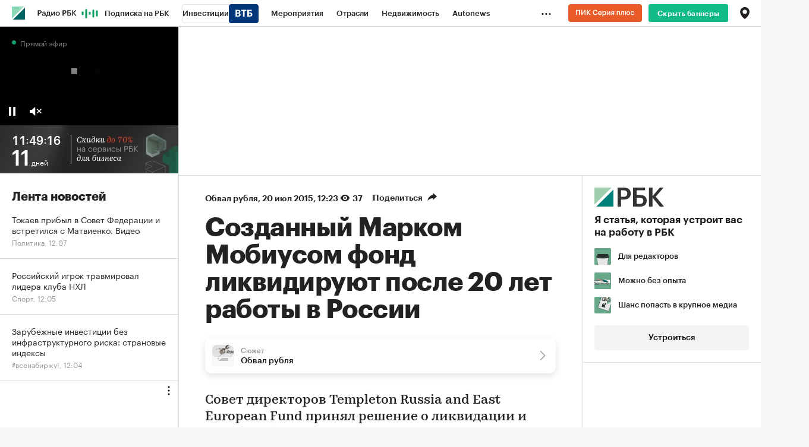

--- FILE ---
content_type: text/html
request_url: https://tns-counter.ru/nc01a**R%3Eundefined*rbc_ru/ru/UTF-8/tmsec=rbc_ru/771900872***
body_size: 16
content:
51067C2469144F0CG1762938636:51067C2469144F0CG1762938636

--- FILE ---
content_type: text/javascript; charset=utf-8
request_url: https://yastatic.net/partner-code-bundles/1302757/vas-bundles/bundles-es2017/loader.bundle.js
body_size: 206057
content:
/*! v:1302757 e:ES2017 b:AdLoader c:bundles-es2017/loader.bundle */!function(){function e(t){var i=s[t];if(void 0!==i)return i.exports;var n=s[t]={id:t,exports:{}};return a[t].call(n.exports,n,n.exports,e),n.exports}var t,i,n,r,o,a={49823:function(e,t,i){var n=i(87344),r=i(37742),o=i(80621),a=i(46326),s=r(n);s.i(o,"",!0),s.i(a,"",!0),s.push([e.id,".PuD{display:flex;flex-direction:row;align-items:center;padding:8px 10px;width:100%;height:42px;background:#3d7bf5;border-radius:0 0 20px 20px;position:absolute;top:0;left:0;box-sizing:border-box}.UzKcQ8E{background:none}.MkI8h31{justify-content:center}.dfgcQHA{display:flex;flex-direction:row;align-items:center;padding:5px 10px 5px 5px;grid-gap:4px;gap:4px;height:100%;background:#e4f2ff;-webkit-backdrop-filter:blur(6px);backdrop-filter:blur(6px);border-radius:999px;box-sizing:border-box;-webkit-user-select:none;-moz-user-select:none;-ms-user-select:none;user-select:none;cursor:pointer;pointer-events:auto}.J5vKnFj{background-image:url(\"data:image/svg+xml;charset=utf-8,%3Csvg width='16' height='16' viewBox='0 0 16 16' fill='none' xmlns='http://www.w3.org/2000/svg'%3E %3Cpath fill-rule='evenodd' clip-rule='evenodd' d='M16 7.99935C16 12.4173 12.4183 15.9987 8 15.9987C3.58172 15.9987 0 12.4173 0 7.99935C0 3.58143 3.58172 0 8 0C12.4183 0 16 3.58143 16 7.99935ZM13 7.99935C13 10.7605 10.7614 12.9989 8 12.9989C5.23858 12.9989 3 10.7605 3 7.99935C3 5.23815 5.23858 2.99976 8 2.99976C10.7614 2.99976 13 5.23815 13 7.99935Z' fill='url(%23paint0_linear_308_8267)'/%3E %3Cpath d='M8.00092 12.9994C10.7623 12.9994 13.0009 10.761 13.0009 7.99984C13.0009 5.23864 10.7623 3.00024 8.00092 3.00024C5.23949 3.00024 3.00092 5.23864 3.00092 7.99984C3.00092 10.761 5.23949 12.9994 8.00092 12.9994Z' fill='white'/%3E %3Cmask id='mask0_308_8267' style='mask-type:alpha' maskUnits='userSpaceOnUse' x='3' y='5' width='10' height='12'%3E %3Cpath d='M8.00315 10.4011C9.32859 10.4011 10.4031 9.3267 10.4031 8.00136C10.4031 6.67602 9.32859 5.60162 8.00315 5.60162C6.6777 5.60162 5.60321 6.67602 5.60321 8.00136C5.60321 9.3267 6.6777 10.4011 8.00315 10.4011Z' fill='%23FFDD13'/%3E %3Cpath d='M8.00162 11.0007C5.78756 11.0007 3.93131 12.4491 3.2735 14.4442C4.5985 15.4191 6.22975 16.0003 8.00162 16.0003C9.7735 16.0003 11.4047 15.4176 12.7297 14.4442C12.0719 12.4491 10.2157 11.0007 8.00162 11.0007Z' fill='%23FFDD13'/%3E %3C/mask%3E %3Cg mask='url(%23mask0_308_8267)'%3E %3Cpath fill-rule='evenodd' clip-rule='evenodd' d='M1.58563 17.0527H14.6832V1.51959H1.58563V17.0527Z' fill='url(%23paint1_linear_308_8267)'/%3E %3C/g%3E %3Cdefs%3E %3ClinearGradient id='paint0_linear_308_8267' x1='14.3333' y1='17.9985' x2='-4.0652' y2='-0.00149854' gradientUnits='userSpaceOnUse'%3E %3Cstop stop-color='%234643B9'/%3E %3Cstop offset='1' stop-color='%23498BFF'/%3E %3C/linearGradient%3E %3ClinearGradient id='paint1_linear_308_8267' x1='12.7978' y1='15.5336' x2='17.9478' y2='31.1347' gradientUnits='userSpaceOnUse'%3E %3Cstop stop-color='%2300B2FF'/%3E %3Cstop offset='0.567708' stop-color='%23498BFF'/%3E %3Cstop offset='1' stop-color='%233E3BA0'/%3E %3C/linearGradient%3E %3C/defs%3E %3C/svg%3E\");background-repeat:no-repeat;background-position:50%;height:100%;width:16px;flex-shrink:0}.BV8dPUkp{font-family:"+o.locals.AD_FONT+";font-weight:700;font-style:normal;font-size:11px;text-align:center;color:#414141}.bMdOPv5aJ{height:35px;margin-top:60px}.bMdOPv5aJ .dfgcQHA{padding:8px 12px;height:unset}.bMdOPv5aJ .J5vKnFj{height:16px}.bMdOPv5aJ .YDJ{font-family:"+o.locals.AD_FONT+";font-size:16px;line-height:normal;font-weight:400}.YnJNR{position:absolute;top:60px;right:34px}",""]),s.locals={AD_FONT:""+o.locals.AD_FONT,AD_FONT_WEIGHT:""+a.locals.AD_FONT_WEIGHT,SurveyHeader:"PuD",SurveyHeader_background_none:"UzKcQ8E",SurveyHeader_justifyContent_center:"MkI8h31",SurveyHeader__adLabel:"dfgcQHA",SurveyHeader__adLabelIcon:"J5vKnFj",SurveyHeader__adLabelText:"BV8dPUkp",SurveyHeader_modern:"bMdOPv5aJ",SurveyHeader__logoText:"YDJ",SurveyHeader_skipWrapper:"YnJNR"},e.exports=s},3641:function(e,t,i){var n=i(87344),r=i(37742),o=i(80621),a=r(n);a.i(o,"",!0),a.push([e.id,".dbYOp{display:inline-block;cursor:default;-webkit-user-select:none;-moz-user-select:none;-ms-user-select:none;user-select:none;pointer-events:auto;margin-right:8px}.zPI1F{--survey-buttons-skip-button-bg:#e7e9ec;display:inline-block;padding:var(--survey-buttons-padding);position:relative;border-radius:14px;overflow:hidden;background-color:var(--survey-buttons-skip-button-bg);font-weight:400;font-family:"+o.locals.AD_FONT+";font-size:var(--survey-buttons-font-size);line-height:var(--survey-buttons-line-height);letter-spacing:.04em;color:#313130;white-space:nowrap;text-decoration:none;text-overflow:ellipsis;border:none;outline:none}.zPI1F:hover:not(.Z1qsl8R){--survey-buttons-skip-button-bg:#dcdee0;cursor:pointer}.Z1qsl8R,.Z1qsl8R:active{--survey-buttons-skip-button-bg:#f0f1f3;cursor:default;color:#b6b7b7}.mUf{--survey-buttons-font-size:16px;--survey-buttons-line-height:24px;--survey-buttons-padding:8px 16px}.o5ZEOF9Kr,.oVQfCRXGO{--survey-buttons-font-size:14px;--survey-buttons-line-height:24px;--survey-buttons-padding:4px 16px}.rCK{--survey-buttons-font-size:12px;--survey-buttons-line-height:12px;--survey-buttons-padding:6px 12px}.t5sD{position:absolute;top:0;left:0;right:0;bottom:0;padding:var(--survey-buttons-padding);line-height:var(--survey-buttons-line-height);text-align:center;background-color:#f0f1f3;font-size:var(--survey-buttons-font-size);color:hsla(180,1%,62%,.8)}",""]),a.locals={AD_FONT:""+o.locals.AD_FONT,SurveySkipButton_clickable:"dbYOp",SurveySkipButton:"zPI1F",SurveySkipButton_disabled:"Z1qsl8R",SurveySkipButton_size_l:"mUf",SurveySkipButton_size_m:"o5ZEOF9Kr",SurveySkipButton_size_s:"oVQfCRXGO",SurveySkipButton_size_xs:"rCK",SurveySkipButton__timer:"t5sD"},e.exports=a},86081:function(e,t,i){var n=i(87344),r=i(37742)(n);r.push([e.id,".QJQHS0h{animation:none 0s ease 0s 1 normal none running;-webkit-backface-visibility:visible;backface-visibility:visible;background:transparent none repeat 0 0/auto auto padding-box border-box scroll;border:none;border-collapse:separate;border-image:none;border-radius:0;border-spacing:0;bottom:auto;box-shadow:none;box-sizing:content-box;caption-side:top;clear:none;clip:auto;color:#000;column-fill:balance;grid-column-gap:normal;column-gap:normal;column-rule:medium none currentColor;column-span:1;columns:auto;content:normal;counter-increment:none;counter-reset:none;cursor:auto;direction:ltr;display:inline;empty-cells:show;float:none;font-family:serif;font-size:medium;font-style:normal;font-feature-settings:normal;font-variant:normal;font-weight:400;font-stretch:normal;line-height:normal;height:auto;-webkit-hyphens:none;-ms-hyphens:none;hyphens:none;left:auto;letter-spacing:normal;list-style:disc outside none;margin:0;max-height:none;max-width:none;min-height:0;min-width:0;opacity:1;orphans:2;outline:medium none invert;overflow:visible;overflow-x:visible;overflow-y:visible;padding:0;page-break-after:auto;page-break-before:auto;page-break-inside:auto;perspective:none;perspective-origin:50% 50%;position:static;right:auto;-moz-tab-size:8;tab-size:8;table-layout:auto;text-align:left;text-align-last:auto;text-decoration:none;text-indent:0;text-shadow:none;text-transform:none;top:auto;transform:none;transform-origin:50% 50% 0;transform-style:flat;transition:none 0s ease 0s;unicode-bidi:normal;vertical-align:baseline;visibility:visible;white-space:normal;widows:2;width:auto;word-spacing:normal;z-index:auto;all:initial;display:block;position:absolute;width:100%;height:100%;left:0;top:0;pointer-events:auto;visibility:hidden;overflow:hidden;z-index:0}",""]),r.locals={AdPodContainer:"QJQHS0h"},e.exports=r},86936:function(e,t,i){var n=i(87344),r=i(37742),o=i(86174),a=i(80466),s=r(n);s.i(o,"",!0),s.i(a,"",!0),s.push([e.id,".zNIF{position:relative;display:flex;height:var(--ec-height);max-width:100%;overflow:hidden;border-radius:4px;background-color:"+a.locals.button_active_background_color+";-webkit-backdrop-filter:"+o.locals.button_backdrop_filter+";backdrop-filter:"+o.locals.button_backdrop_filter+'}.S6ebsf0rJ{display:flex;width:100%}.Hp8MWWb{position:relative;flex:1;min-width:0;height:calc(var(--ec-height)*2);will-change:transform}.qPbyMTj2Pn{position:absolute;top:0;left:0;right:0;bottom:0}.qPbyMTj2Pn,.XYFxC{opacity:1;visibility:visible;transition-timing-function:ease-out;transition-property:opacity,visibility;transition-duration:.2s}.tcpqasZno9,.PdbcpC{opacity:0;visibility:collapse}.BrfNz1fh{transition:transform .3s ease-in-out;transform:translateY(calc(var(--ec-height)*-1))}.I8rW7{position:relative;flex-shrink:0}.vpyK{--ec-height:60px;width:294px}.vpyK .S6ebsf0rJ{-webkit-clip-path:path("M0 0h56a4 4 0 0 1 4 4V0h500v60H60v-4a4 4 0 0 1-4 4H0z");clip-path:path("M0 0h56a4 4 0 0 1 4 4V0h500v60H60v-4a4 4 0 0 1-4 4H0z")}.RXjPj3{--ec-height:40px;width:240px}.RXjPj3 .S6ebsf0rJ{-webkit-clip-path:path("M0 0h36a4 4 0 0 1 4 4V0h500v40H40v-4a4 4 0 0 1-4 4H0z");clip-path:path("M0 0h36a4 4 0 0 1 4 4V0h500v40H40v-4a4 4 0 0 1-4 4H0z")}.vpyK .I8rW7{font-size:12px;margin:5px 5px 5px 12px}.RXjPj3 .I8rW7{font-size:.9em;margin:1px 1px 1px 5px}.I8rW7 .UXRkY5LQT1{height:100%}.RXjPj3.XeHkA6JR{width:auto}.uA0+.S6ebsf0rJ{overflow:hidden;border-top-left-radius:4px;border-bottom-left-radius:4px}',""]),s.locals={button_backdrop_filter:""+o.locals.button_backdrop_filter,button_active_background_color:""+a.locals.button_active_background_color,EcomCta:"zNIF",EcomCta__Clip:"S6ebsf0rJ",EcomCta__Slider:"Hp8MWWb",EcomCta__Domain:"qPbyMTj2Pn",EcomCta__Inner:"XYFxC",EcomCta__Domain_hidden:"tcpqasZno9",EcomCta__Inner_hidden:"PdbcpC",EcomCta__Slider_moving:"BrfNz1fh",EcomCta__Button:"I8rW7",EcomCta_size_m:"vpyK",EcomCta_size_s:"RXjPj3",ActionButton:"UXRkY5LQT1",EcomCta_hideText:"XeHkA6JR",EcomCta__AbuseInCta:"uA0"},e.exports=s},80221:function(e,t,i){var n=i(87344),r=i(37742),o=i(80621),a=r(n);a.i(o,"",!0),a.push([e.id,".nd4VfV{display:flex;height:var(--ec-height);font-family:"+o.locals.AD_FONT+"}.qTOE9epnL{width:var(--ec-height);height:var(--ec-height);object-fit:cover;background:rgba(230,230,255,.15)}.gjDoXqP3Y{flex:1;min-width:0;display:flex;flex-direction:column;justify-content:center}.IV3KfaiG{font-size:14px;line-height:16px;font-weight:700;color:#fff;overflow:hidden;text-overflow:ellipsis}.cAMOVI6{font-size:11px;line-height:13px;letter-spacing:.02em;overflow:hidden;color:hsla(0,0%,100%,.75);display:-webkit-box;-webkit-box-orient:vertical;-webkit-line-clamp:var(--ecc-lines)}.VbKZTYCT5{--ecc-lines:3}.VbKZTYCT5 .gjDoXqP3Y{margin-left:12px}.VbKZTYCT5.dPVunL7 .cAMOVI6{--ecc-lines:2}.VbKZTYCT5 .IV3KfaiG{margin-bottom:2px}.HIv1AxG{--ecc-lines:2}.HIv1AxG .gjDoXqP3Y{margin-left:6px}.HIv1AxG.dPVunL7 .cAMOVI6{display:block;text-overflow:ellipsis;white-space:nowrap}",""]),a.locals={AD_FONT:""+o.locals.AD_FONT,EcomCtaCard:"nd4VfV",EcomCtaCard__Image:"qTOE9epnL",EcomCtaCard__Content:"gjDoXqP3Y",EcomCtaCard__Price:"IV3KfaiG",EcomCtaCard__Text:"cAMOVI6",EcomCtaCard_size_m:"VbKZTYCT5",EcomCtaCard_withPrice:"dPVunL7",EcomCtaCard_size_s:"HIv1AxG"},e.exports=a},25087:function(e,t,i){var n=i(87344),r=i(37742),o=i(80621),a=r(n);a.i(o,"",!0),a.push([e.id,".KyVVz5R{display:flex;height:var(--ec-height);font-family:"+o.locals.AD_FONT+"}.Ur1ZjYVnJr{--icon-size:32px;--margin:calc(var(--ec-height)/2 - var(--icon-size)/2);display:flex;align-items:center;justify-content:center;width:var(--icon-size);min-width:var(--icon-size);height:var(--icon-size);border-radius:16px;margin:var(--margin) 0 var(--margin) var(--margin)}.Ur1ZjYVnJr img{border-radius:2px;width:100%;height:100%}.S1sYULmE6n{flex:1;min-width:0;display:flex;flex-direction:column;justify-content:center}.c8Sh{font-weight:700}.NXTWH,.c8Sh{line-height:1.3;color:#fff;overflow:hidden;text-overflow:ellipsis}.NXTWH{font-size:1.4em;letter-spacing:.02em;white-space:nowrap}.xdkWG{height:20px;max-width:100%;object-fit:cover;object-position:left}.HMniaOJ .S1sYULmE6n{margin-left:12px}.R7dD .NXTWH{font-size:inherit}.R7dD .S1sYULmE6n{margin-left:6px}.odvDUzA{display:flex;align-items:center;padding-left:12px}",""]),a.locals={AD_FONT:""+o.locals.AD_FONT,EcomCtaDomain:"KyVVz5R",EcomCtaDomain__FavIcon:"Ur1ZjYVnJr",EcomCtaDomain__Content:"S1sYULmE6n",EcomCtaDomain__Title:"c8Sh",EcomCtaDomain__Text:"NXTWH",EcomCtaDomain__BrandLogo:"xdkWG",EcomCtaDomain_size_m:"HMniaOJ",EcomCtaDomain_size_s:"R7dD",EcomCtaDomain_brandLogo:"odvDUzA"},e.exports=a},45284:function(e,t,i){var n=i(87344),r=i(37742)(n);r.push([e.id,'.Cwa4XnNL{box-sizing:border-box;width:100%;border-radius:12px;padding:var(--pc-card-inner-gap);position:relative;line-height:var(--pc-card-line-height);background:#fff;box-shadow:0 0 5px rgba(0,0,0,.17)}.Cwa4XnNL .E51{position:absolute;top:0;right:0;bottom:0;left:0}.iRe9rqk8{display:flex;max-height:calc(var(--pc-card-width)/2 - var(--pc-card-outer-gap)*2/2)}.GWjxxRW{display:block;width:var(--pc-card-image-size);height:var(--pc-card-image-size);object-fit:cover;border-radius:8px}.iRe9rqk8 .GWjxxRW{width:40%;max-height:100%;max-width:50%}@supports (aspect-ratio:1){.iRe9rqk8 .GWjxxRW{aspect-ratio:1;width:auto}}.seqDuqMX{margin:var(--pc-card-vertical-gap) 0}.iRe9rqk8 .seqDuqMX{margin-top:0;padding-left:8px;flex:1;min-width:0;display:flex;flex-direction:column;justify-content:center}.udRai7{display:flex;align-items:center;flex-wrap:wrap;font-size:var(--pc-card-price-font-size);height:calc(var(--pc-card-line-height)*1em);overflow:hidden;word-wrap:break-word}.NnaPFUF6Xy{color:#000;overflow:hidden;white-space:nowrap;text-overflow:ellipsis}.xY5AsZ{display:flex;align-items:center;font-size:.73em;margin-left:6px;white-space:nowrap;height:100%}.zucHr{display:inline-block;background:#f65454;color:#fff;border-radius:6px;padding:.13em 4px}.K2OkqF{color:#a3acbf;position:relative;display:inline-block;margin-left:6px}.K2OkqF:after{content:"";left:0;top:50%;width:100%;height:1px;position:absolute;background:currentColor}.NorCzM{color:rgba(32,53,96,.6);margin-top:var(--pc-card-vertical-gap);font-size:var(--pc-card-text-font-size);display:-webkit-box;-webkit-box-orient:vertical;-webkit-line-clamp:var(--pc-card-text-lines-count);line-clamp:var(--pc-card-text-lines-count);overflow:hidden}.fmbHdC .NorCzM{-webkit-line-clamp:var(--pc-card-w-price-text-lines-count);line-clamp:var(--pc-card-w-price-text-lines-count)}',""]),r.locals={EcomProductCard:"Cwa4XnNL",ClickThroughLink:"E51",EcomProductCard_horizontal:"iRe9rqk8",EcomProductCard__Image:"GWjxxRW",EcomProductCard__Details:"seqDuqMX",EcomProductCard__pricesContainer:"udRai7",EcomProductCard__price:"NnaPFUF6Xy",EcomProductCard__oldPrice:"xY5AsZ",EcomProductCard__discount:"zucHr",EcomProductCard__oldPriceValue:"K2OkqF",EcomProductCard__Text:"NorCzM",EcomProductCard_withPrice:"fmbHdC"},e.exports=r},13648:function(e,t,i){var n=i(87344),r=i(37742)(n);r.push([e.id,".Qujc8{display:flex;height:100%}.NrKi7SSla{display:flex;align-items:center}.czXxEMxy,.q2V{--pc-slide-to-offset:calc(var(--pc-area-width)/2 - var(--pc-card-width)*var(--pc-visible-items)/2);font:inherit;display:flex;justify-content:center;align-items:center;width:2.4em;height:2.4em;padding:10.75px 8px;border-radius:2.4em;border:none;background:#fff;color:#000;cursor:pointer;box-shadow:0 0 5px rgba(0,0,0,.17)}.czXxEMxy{transform:translateX(var(--pc-slide-to-offset))}.q2V{transform:translateX(calc(var(--pc-slide-to-offset)*-1))}.q0wu{width:100%}.JATJXF{flex:1;min-width:0;display:flex;justify-content:center}.Wje8n4{flex:1;max-width:calc(var(--pc-visible-items)*var(--pc-card-width));max-height:100%;display:flex;align-self:center;border-radius:12px;overflow:auto;scroll-behavior:smooth;-ms-scroll-snap-type:x mandatory;scroll-snap-type:x mandatory;scrollbar-width:none}.Wje8n4::-webkit-scrollbar{display:none}.Kp4QfqNBE{justify-content:center}.Dd1TOq{display:flex;justify-content:center;box-sizing:border-box;width:var(--pc-card-width);min-width:var(--pc-card-width);padding:var(--pc-card-outer-gap);scroll-snap-align:start}",""]),r.locals={EcomProductsCarousel:"Qujc8",EcomProductsCarousel__slideToContainer:"NrKi7SSla",EcomProductsCarousel__slideToLeft:"czXxEMxy",EcomProductsCarousel__slideToRight:"q2V",EcomProductsCarousel__slideToIcon:"q0wu",EcomProductsCarousel__productCardsArea:"JATJXF",EcomProductsCarousel__productCards:"Wje8n4",EcomProductsCarousel__productCards_noScroll:"Kp4QfqNBE",EcomProductsCarousel__productCardContainer:"Dd1TOq"},e.exports=r},20880:function(e,t,i){var n=i(87344),r=i(37742),o=i(80621),a=i(91574),s=i(9812),l=r(n);l.i(o,"",!0),l.i(a,"",!0),l.i(s,"",!0),l.push([e.id,".PIfy,.PIfy *{font-family:"+o.locals.AD_FONT+";box-sizing:border-box}.PIfy{position:absolute;top:0;right:0;bottom:0;left:0;background:rgba(0,0,0,.5);padding:4px 10px 68px}.gIAjOaa5NO{padding-bottom:151px}.xyE{transform:translateY(100%);opacity:0;animation:vTDM4S4 var(--epc-show-animation-duration) ease-out;animation-fill-mode:forwards}@keyframes vTDM4S4{0%{transform:translateY(100%);opacity:0}to{transform:translateY(0);opacity:1}}.xkx54pLgVz{text-align:right;padding-right:2.4em}.sIxP2M3Hbj{padding:0;color:#fff;background:none;border:none;font:inherit;cursor:pointer;opacity:1;visibility:visible;transition:"+a.locals.default_transition_duration+" opacity "+s.locals.default_transition_timing_function+","+a.locals.default_transition_duration+" visibility "+s.locals.default_transition_timing_function+"}.djedYi{visibility:hidden;opacity:0}.nhesEKjfb{height:24px;width:24px}",""]),l.locals={AD_FONT:""+o.locals.AD_FONT,default_transition_duration:""+a.locals.default_transition_duration,default_transition_timing_function:""+s.locals.default_transition_timing_function,EcomProductsPackshotScreen:"PIfy",EcomProductsPackshotScreen_padBottomForCta:"gIAjOaa5NO",EcomProductsPackshotScreen_withAnimation:"xyE","show-ecom-products-packshot-screen":"vTDM4S4",EcomProductsPackshotScreen__closeButtonContainer:"xkx54pLgVz",EcomProductsPackshotScreen__closeButton:"sIxP2M3Hbj",EcomProductsPackshotScreen__closeButton_hidden:"djedYi",EcomProductsPackshotScreen__closeIcon:"nhesEKjfb"},e.exports=l},14263:function(e,t,i){var n=i(87344),r=i(37742),o=i(80621),a=r(n);a.i(o,"",!0),a.push([e.id,".STPom11R{display:inline-block;color:#000;font-size:16px;font-family:"+o.locals.AD_FONT+";background-color:#ffd400;border-radius:3px;cursor:pointer;-webkit-user-select:none;-moz-user-select:none;-ms-user-select:none;user-select:none;pointer-events:auto}.XnXCCOsaKl{padding:10px 16px;line-height:16px}",""]),a.locals={AD_FONT:""+o.locals.AD_FONT,HoneypotButton:"STPom11R",HoneypotButton__content:"XnXCCOsaKl"},e.exports=a},77610:function(e,t,i){var n=i(87344),r=i(37742)(n);r.push([e.id,".SJdT{background-color:#000;opacity:.5}",""]),r.locals={HoneypotOverlay:"SJdT"},e.exports=r},67844:function(e,t,i){var n=i(87344),r=i(37742)(n);r.push([e.id,".rLfkkpTGx{position:relative}.kgTWyCt{cursor:pointer}.z5wqTM{position:absolute;top:0;left:0;display:flex;align-items:center;justify-content:center;width:100%;height:100%}.b7R{position:absolute;top:0;left:0}",""]),r.locals={HoneypotScreen:"rLfkkpTGx",HoneypotScreen_clickable:"kgTWyCt",HoneypotScreen__buttonWrapper:"z5wqTM",HoneypotScreen__honeypotOverlayWrapper:"b7R"},e.exports=r},20346:function(e,t,i){var n=i(87344),r=i(37742)(n);r.push([e.id,".Pxr5e{word-wrap:break-word}.BI2Q3bCSE{-webkit-hyphens:auto;-ms-hyphens:auto;hyphens:auto}",""]),r.locals={HyphenedText:"Pxr5e",HyphenedText__auto:"BI2Q3bCSE"},e.exports=r},58208:function(e,t,i){var n=i(87344),r=i(37742)(n);r.push([e.id,".E51{color:inherit;text-decoration:none;pointer-events:auto}.E51[data-pointer-events]{pointer-events:none}",""]),r.locals={ClickThroughLink:"E51"},e.exports=r},43317:function(e,t,i){var n=i(87344),r=i(37742)(n);r.push([e.id,".e5yV{background-color:#000;opacity:.5}",""]),r.locals={PackshotOverlay:"e5yV"},e.exports=r},20333:function(e,t,i){var n=i(87344),r=i(37742),o=i(80621),a=r(n);a.i(o,"",!0),a.push([e.id,".Ny7WuJNCC{position:relative;color:#fff;font-family:"+o.locals.AD_FONT+";height:100%}.k7aXk{transform:translateY(100%);opacity:0;animation:Vv6HAbhbnq var(--cp-show-animation-duration) ease-out;animation-fill-mode:forwards}@keyframes Vv6HAbhbnq{0%{transform:translateY(100%);opacity:0}to{transform:translateY(0);opacity:1}}.rfYpU3Za{cursor:pointer}.Bldw{position:absolute;width:100%;height:100%;display:flex;flex-direction:column;justify-content:center}.Z7wAlTQXiz{padding:4px 0;font-weight:700;cursor:pointer}.VvMxF6siM,.Z7wAlTQXiz{box-sizing:border-box;text-align:center;width:100%}.VvMxF6siM{padding:0 0 4px}.YQ2{position:absolute;top:0;left:0;display:flex;align-items:center;justify-content:center;width:100%;height:100%}.N5dqU{justify-content:center;display:flex;margin:8px}.uvGd4ayqWy{position:absolute;top:0;right:0;bottom:0;left:0}.XmZKGyjbmy{position:absolute;bottom:10px;display:flex;justify-content:center;width:100%}.qHsbBMrZv{position:absolute;bottom:0;width:100%;padding:4px;opacity:.85}.n4B0elZtF5{justify-content:left}",""]),a.locals={AD_FONT:""+o.locals.AD_FONT,PackshotScreen:"Ny7WuJNCC",PackshotScreen_withAnimation:"k7aXk","show-classic-packshot-screen":"Vv6HAbhbnq",PackshotScreen_clickable:"rfYpU3Za",PackshotScreen__content:"Bldw",PackshotScreen__title:"Z7wAlTQXiz",PackshotScreen__body:"VvMxF6siM",PackshotScreen__buttonWrapper:"YQ2",PackshotScreen__buttonWrapper_newDesign:"N5dqU",PackshotScreen__packshotOverlayWrapper:"uvGd4ayqWy",PackshotScreen__textBlock:"XmZKGyjbmy",PackshotScreen__textBlock_newDesgin:"qHsbBMrZv",PackshotScreen__buttonWrapper_newDesign_float_left:"n4B0elZtF5"},e.exports=a},54014:function(e,t,i){var n=i(87344),r=i(37742),o=i(80621),a=r(n);a.i(o,"",!0),a.push([e.id,".pF5{height:100%;opacity:0}.RA3{opacity:1}.zfpjJmJH{height:calc(100% - var(--ctat-margin-top) - var(--ctat-margin-bottom));display:flex;align-items:center;justify-content:center;margin-left:var(--ctat-horizontal-margin);margin-right:var(--ctat-horizontal-margin);margin-top:var(--ctat-margin-top);position:relative;z-index:0}.eEV4nfRLS1,.ALO8A{position:absolute;top:0;right:0;bottom:0;left:0;display:flex;align-items:center;justify-content:center;-webkit-user-select:none;-moz-user-select:none;-ms-user-select:none;user-select:none;color:#fff;font-family:"+o.locals.AD_FONT+";font-weight:600;text-shadow:0 0 16px rgba(0,0,0,.05),0 0 8px rgba(0,0,0,.05),0 4px 4px rgba(0,0,0,.05),0 2px 2px rgba(0,0,0,.05),0 1px 1px rgba(0,0,0,.05)}.RA3 .ALO8A .ffQFtswpRj{--ctat-animation-delay-line:calc(var(--ctat-animation-title-part-duration)*3*var(--stw-text-line-index));--ctat-animation-delay-third:calc(var(--ctat-animation-title-part-duration)*var(--stw-text-char-inside-line-third));--ctat-animation-overlap-char:calc(var(--ctat-animation-delay-third) + var(--ctat-animation-delay-line));animation-name:wSWWmMO;animation-duration:var(--ctat-animation-title-part-duration);animation-delay:calc(var(--ctat-animation-current-time)*-1 + var(--ctat-animation-overlap-char) + var(--ctat-animation-title-animation-show-delay));animation-fill-mode:both;animation-timing-function:ease-in-out;animation-play-state:var(--ctat-animation-playing-state)}@keyframes wSWWmMO{0%{transform:translateY(100%);opacity:0}to{transform:translateY(0);opacity:1}}.eEV4nfRLS1 .Vno6t,.ALO8A .Vno6t{overflow:clip;pointer-events:auto}.RA3 .ALO8A .Vno6t{--ctat-animation-title-animation-enlarge-current-line-delay:calc(var(--ctat-animation-title-animation-enlargement-delay) + (var(--ctat-animation-title-animation-enlargement-duration) + var(--ctat-animation-title-enlargement-next-line-delay))*var(--stw-text-line-index));--ctat-animation-title-animation-hide-current-line-delay:calc(var(--ctat-animation-title-animation-hide-delay) + var(--ctat-animation-title-animation-hide-duration)*var(--stw-text-line-index));animation-name:IxUjNsy,EnEGw;animation-duration:var(--ctat-animation-title-animation-enlargement-duration),var(--ctat-animation-title-animation-hide-duration);animation-delay:calc(var(--ctat-animation-current-time)*-1 + var(--ctat-animation-title-animation-enlarge-current-line-delay)),calc(var(--ctat-animation-current-time)*-1 + var(--ctat-animation-title-animation-hide-current-line-delay));animation-fill-mode:both,forwards;animation-timing-function:cubic-bezier(.35,0,.65,1),ease-in-out;animation-play-state:var(--ctat-animation-playing-state),var(--ctat-animation-playing-state)}@keyframes IxUjNsy{0%{transform:scale(1) translateY(0)}to{transform:scale(1.1) translateY(0)}}@keyframes EnEGw{0%{transform:scale(1.1) translateY(0);opacity:1}99%{transform:scale(1.1) translateY(100%);opacity:0}to{transform:scale(1.1) translateY(9999px);opacity:0}}.RA3 .eEV4nfRLS1 .Vno6t{--ctat-animation-body-animation-show-current-line-delay:calc(var(--ctat-animation-body-animation-show-delay) + (var(--ctat-animation-body-animation-show-duration)*0.5 + var(--ctat-animation-body-animation-show-line-delay))*var(--stw-text-line-index));--ctat-animation-body-animation-enlargement-current-line-delay:calc(var(--ctat-animation-body-animation-enlargement-delay) + var(--ctat-animation-body-animation-show-duration)*var(--stw-text-line-index));animation-name:NoqJz,xSEvIRg;animation-duration:var(--ctat-animation-body-animation-show-duration),var(--ctat-animation-body-animation-enlargement-duration);animation-delay:calc(var(--ctat-animation-current-time)*-1 + var(--ctat-animation-body-animation-show-current-line-delay)),calc(var(--ctat-animation-current-time)*-1 + var(--ctat-animation-body-animation-enlargement-current-line-delay));animation-fill-mode:both,none;animation-timing-function:ease-in-out,ease-in-out;animation-play-state:var(--ctat-animation-playing-state),var(--ctat-animation-playing-state)}.RA3 .eEV4nfRLS1{z-index:0;animation-name:USNL;animation-delay:calc(var(--ctat-animation-current-time)*-1 + var(--ctat-animation-body-animation-show-delay));animation-duration:.1s;animation-timing-function:linear;animation-fill-mode:both}.RA3 .ALO8A{z-index:1}@keyframes USNL{0%{z-index:0}to{z-index:1}}@keyframes NoqJz{0%{transform:translateY(9999px);opacity:0}1%{transform:translateY(100%);opacity:0}to{transform:translateY(0);opacity:1}}@keyframes xSEvIRg{0%{transform:scale(1);letter-spacing:normal}33%{transform:scale(1.1);letter-spacing:.1em}to{transform:scale(1);letter-spacing:normal}}.CLF{width:100%;height:100%;position:absolute;top:0;left:0;background-color:rgba(0,0,0,.1)}",""]),a.locals={AD_FONT:""+o.locals.AD_FONT,CallToActionText:"pF5",CallToActionText__animated:"RA3",CallToActionText__overlay:"zfpjJmJH",CallToActionText__body:"eEV4nfRLS1",CallToActionText__title:"ALO8A",SplitTextLinesWrapper__char:"ffQFtswpRj","title-char-reveal":"wSWWmMO",SplitTextLinesWrapper__textLine:"Vno6t","title-line-enlargement":"IxUjNsy","title-line-hide":"EnEGw","body-line-show":"NoqJz","body-line-enlargement":"xSEvIRg","body-show":"USNL",CallToActionTextContainer:"CLF"},e.exports=a},5206:function(e,t,i){var n=i(87344),r=i(37742)(n);r.push([e.id,".T15{display:flex;flex-direction:column;align-items:center;color:#fff;font-size:var(--font-size);line-height:var(--line-height)}.g6Gl{position:absolute;width:100%}.vHjy64EE{box-sizing:border-box;max-width:100%;padding:0 .4em;background:rgba(38,38,38,.6);text-align:center;word-wrap:break-word}",""]),r.locals={Subtitles:"T15",Subtitles_absolute:"g6Gl",Subtitles__Line:"vHjy64EE"},e.exports=r},87273:function(e,t,i){var n=i(87344),r=i(37742),o=i(91574),a=i(9812),s=r(n);s.i(o,"",!0),s.i(a,"",!0),s.push([e.id,".tCSh7w{--dot-translate-offset:6px;border-radius:16px;cursor:pointer}.RcqgT6fo{}.tCSh7w:not(.JBMKZXV06),.JBMKZXV06{background-color:var(--icon-bgcolor)}.wF1iEJaff{transform:translate(calc(var(--dot-translate-offset)*2),calc(var(--dot-translate-offset)*2));will-change:transform}.NIB1JQX{transform:rotate(45deg);opacity:0}.JBMKZXV06 .Vg1O{opacity:0}.JBMKZXV06 .NIB1JQX{opacity:1}.JBMKZXV06 .VqnF{transform:translateY(var(--dot-translate-offset))}.JBMKZXV06 .M5gN{transform:translateY(calc(0 - var(--dot-translate-offset)))}.JBMKZXV06 .oAW{transform:rotate(0deg)}.JBMKZXV06 .nFt32Tzy{transform:rotate(90deg)}.tCSh7w:not(.RcqgT6fo){--icon-bgcolor:rgba(35,37,38,0.1);--icon-bgcolor-hover:rgba(35,37,38,0.4);transition:"+o.locals.default_transition_duration+" background-color "+a.locals.default_transition_timing_function+";will-change:background-color}.tCSh7w:not(.RcqgT6fo) .Vg1O,.tCSh7w:not(.RcqgT6fo) .NIB1JQX{transition:"+o.locals.default_transition_duration+" transform "+a.locals.default_transition_timing_function+","+o.locals.default_transition_duration+" opacity "+a.locals.default_transition_timing_function+";will-change:transform,opacity}.tCSh7w:not(.JBMKZXV06):hover,.JBMKZXV06:hover{background-color:var(--icon-bgcolor-hover)}",""]),s.locals={default_transition_duration:""+o.locals.default_transition_duration,default_transition_timing_function:""+a.locals.default_transition_timing_function,AbuseAnimationIcon:"tCSh7w",AbuseAnimationIcon_background_none:"RcqgT6fo",AbuseAnimationIcon_cross:"JBMKZXV06",AbuseAnimationIcon__lines:"wF1iEJaff",AbuseAnimationIcon__line:"NIB1JQX",AbuseAnimationIcon__dot:"Vg1O",AbuseAnimationIcon__dot_top:"VqnF",AbuseAnimationIcon__dot_bottom:"M5gN",AbuseAnimationIcon__line_left:"oAW",AbuseAnimationIcon__line_right:"nFt32Tzy"},e.exports=s},24376:function(e,t,i){var n=i(87344),r=i(37742),o=i(80621),a=i(46326),s=i(14946),l=r(n);l.i(o,"",!0),l.i(a,"",!0),l.i(s,"",!0),l.push([e.id,".AeShPq3L4{display:inline-block;color:#000;font-weight:"+a.locals.AD_FONT_WEIGHT+";font-size:16px;font-family:"+o.locals.AD_FONT+";cursor:default;-webkit-user-select:none;-moz-user-select:none;-ms-user-select:none;user-select:none}.SM1OLG{cursor:pointer}.eQRY9SP2{text-decoration:none}.jvrFe{display:flex;align-items:center;height:"+s.locals.small_button_height+";opacity:.6}.SM1OLG .jvrFe{opacity:.915}.SM1OLG:hover .jvrFe{opacity:1}.ASwRdBTzIq{padding:4px;pointer-events:auto}",""]),l.locals={AD_FONT:""+o.locals.AD_FONT,AD_FONT_WEIGHT:""+a.locals.AD_FONT_WEIGHT,small_button_height:""+s.locals.small_button_height,Button:"AeShPq3L4",Button_active:"SM1OLG",Button_link:"eQRY9SP2",Button__content:"jvrFe",Button__clickable:"ASwRdBTzIq"},e.exports=l},79505:function(e,t,i){var n=i(87344),r=i(37742)(n);r.push([e.id,".Y1jdMa{filter:drop-shadow(0 2px 3px rgba(0,0,0,.2));width:26px;height:24px}.X2yMLomiG{width:100%;height:100%}",""]),r.locals={MuteIcon:"Y1jdMa",MuteIcon_Fill:"X2yMLomiG"},e.exports=r},59124:function(e,t,i){var n=i(87344),r=i(37742)(n);r.push([e.id,"@keyframes BDOvb{0%{transform:translate(-50%,-50%) rotate(0deg)}to{transform:translate(-50%,-50%) rotate(1turn)}}.idXNTXv{animation-name:BDOvb;animation-duration:1s;animation-timing-function:linear;animation-iteration-count:infinite}",""]),r.locals={SpinnerIcon__css_animated:"idXNTXv",spin:"BDOvb"},e.exports=r},21147:function(e,t,i){var n=i(87344),r=i(37742)(n);r.push([e.id,".q1DZs9m{filter:drop-shadow(0 2px 3px rgba(0,0,0,.2));width:26px;height:24px}.lImajWZ63Z{width:100%;height:100%}",""]),r.locals={UnmuteIcon:"q1DZs9m",UnmuteIcon_Fill:"lImajWZ63Z"},e.exports=r},98165:function(e,t,i){var n=i(87344),r=i(37742)(n);r.push([e.id,".OOC1VitS{}",""]),r.locals={AbuseContainer:"OOC1VitS"},e.exports=r},46672:function(e,t,i){var n=i(87344),r=i(37742),o=i(80621),a=i(91574),s=i(9812),l=r(n);l.i(o,"",!0),l.i(a,"",!0),l.i(s,"",!0),l.push([e.id,".GZC{position:absolute;z-index:1;box-sizing:border-box;overflow:hidden;background-color:#fff;opacity:0;transition:"+a.locals.default_transition_duration+" opacity "+s.locals.default_transition_timing_function+","+a.locals.default_transition_duration+" height "+s.locals.default_transition_timing_function+";pointer-events:none;will-change:opacity,height}.GZC:not(.U5k){visibility:hidden}.U5k{opacity:1;pointer-events:auto}.GZC:not(.G6B70nsM){width:240px;border-radius:16px;box-shadow:4px 4px 40px rgba(0,21,64,.22)}.PWpvdtSeG{left:16px;bottom:130px}.GZC:not(.G6B70nsM):not(.PWpvdtSeG){top:var(--abuse-top);right:4px}.G6B70nsM{top:0;right:0;bottom:0;left:0}.VxIaoRd0OW{box-sizing:border-box;padding:8px}.G6B70nsM .VxIaoRd0OW{height:100%;overflow:auto}.BfJFI{display:flex;align-items:center;height:36px}.D8C3z{box-sizing:border-box;width:100%;height:112px;padding:8px 12px;color:#575c66;font-size:14px;font-family:"+o.locals.AD_FONT+";line-height:20px;background-color:#f4f6fb;border-color:transparent;border-radius:3px;outline:none;resize:none;pointer-events:auto}.D8C3z:focus{border-color:#498bff}.ofWbkPJ2I{margin-top:8px;background-color:#498bff;border-radius:8px}.ofWbkPJ2I:hover{background-color:#2e71e5}.IEapah0{justify-content:center;height:26px;color:#fff;font-weight:400;line-height:20px}.S9TDNr{padding:8px;color:#3a3d40}.IEapah0,.Y7htN3D,.S9TDNr{font-size:15px}.Y7htN3D{color:#a3acbf;line-height:16px;word-break:break-word}.Y7htN3D,.S9TDNr{font-weight:600;font-family:"+o.locals.AD_FONT+";line-height:16px}.S02qoh5 .Y7htN3D,.Z87K .Y7htN3D{padding:10px 8px}.BUf .Y7htN3D{margin-right:15px;margin-left:10px}.lNLKprHPB{display:flex;align-items:center;justify-content:center;width:28px;height:28px;margin-right:2px;margin-left:2px;border-radius:50%;cursor:pointer;transition:"+a.locals.default_transition_duration+" background-color "+s.locals.default_transition_timing_function+";pointer-events:auto}.lNLKprHPB:hover{background-color:#f4f8ff}.meEm7o{display:flex;flex-direction:column}.zubSpxhsSm{margin:8px;overflow-y:auto;color:#a3acbf;font-size:11px;font-family:"+o.locals.AD_FONT+";line-height:14px;white-space:pre-line}.G6B70nsM .zubSpxhsSm{margin-right:18px}.G6B70nsM .meEm7o{height:calc(100% - 36px);min-height:120px}.G6B70nsM .BUf,.G6B70nsM .D8C3z{height:100%}",""]),l.locals={AD_FONT:""+o.locals.AD_FONT,default_transition_duration:""+a.locals.default_transition_duration,default_transition_timing_function:""+s.locals.default_transition_timing_function,AbuseDisplay:"GZC",AbuseDisplay_visible:"U5k",AbuseDisplay_fullSize:"G6B70nsM",AbuseDisplay_positionLeftBottom:"PWpvdtSeG",AbuseDisplay__content:"VxIaoRd0OW",AbuseDisplay__customReasonDisplayHeader:"BfJFI",AbuseDisplay__customReasonDisplayTextarea:"D8C3z",AbuseDisplay__customReasonDisplayButton:"ofWbkPJ2I",AbuseDisplay__customReasonDisplayButtonContent:"IEapah0",AbuseDisplay__text:"S9TDNr",AbuseDisplay__hint:"Y7htN3D",AbuseDisplay__complaintDisplay:"S02qoh5",AbuseDisplay__hideDisplay:"Z87K",AbuseDisplay__customReasonDisplay:"BUf",AbuseDisplay__arrowLeftIcon:"lNLKprHPB",AbuseDisplay__messageBox:"meEm7o",AbuseDisplay__legal:"zubSpxhsSm"},e.exports=l},65804:function(e,t,i){var n=i(87344),r=i(37742),o=i(80621),a=r(n);a.i(o,"",!0),a.push([e.id,".D7xTxi{position:absolute;top:0;right:0;bottom:0;left:0;display:flex;align-items:center;background:#f4f6fb;pointer-events:none}.TTpzg8oOWJ{justify-content:center}.TyTm{justify-content:left}.TyTm .Zib{max-width:200px;margin-left:20px}.TTpzg8oOWJ .Zib{text-align:center}.IJeFZT9rT{color:#3a3d40;font-weight:600;font-size:16px;font-family:"+o.locals.AD_FONT+";line-height:22px}.MdiFNt{margin-top:8px;color:#a3acbf;font-size:14px;font-family:"+o.locals.AD_FONT+";line-height:20px}",""]),a.locals={AD_FONT:""+o.locals.AD_FONT,AbusePlaceholder:"D7xTxi",AbusePlaceholder_place_center:"TTpzg8oOWJ",AbusePlaceholder_place_left:"TyTm",AbusePlaceholder__container:"Zib",AbusePlaceholder__text:"IJeFZT9rT",AbusePlaceholder__hint:"MdiFNt"},e.exports=a},98977:function(e,t,i){var n=i(87344),r=i(37742)(n);r.push([e.id,'.Mgn7mQI0xd{display:flex;pointer-events:auto;white-space:nowrap;cursor:default;-webkit-user-select:none;-moz-user-select:none;-ms-user-select:none;user-select:none}.EOLnaqMZ{padding-top:4px;margin:0 16px 7px;letter-spacing:.01em;color:#fff;opacity:.85;text-shadow:0 0 4px rgba(0,0,0,.75);font-size:12px}.Mgn7mQI0xd>:not(:last-child):after{content:"\u2022";padding:0 .3em}',""]),r.locals={Backpack:"Mgn7mQI0xd",Backpack_defaultStyles_enabled:"EOLnaqMZ"},e.exports=r},88380:function(e,t,i){var n=i(87344),r=i(37742)(n);r.push([e.id,".dwdeiot{pointer-events:auto;-webkit-user-select:none;-moz-user-select:none;-ms-user-select:none;user-select:none;cursor:pointer}.wZoNGyz{width:100%}",""]),r.locals={BackpackAdLabel:"dwdeiot",BackpackAdLabel_preserveDomain:"wZoNGyz"},e.exports=r},15770:function(e,t,i){var n=i(87344),r=i(37742)(n);r.push([e.id,".FgT1NoOF{}",""]),r.locals={BackpackAdSequence:"FgT1NoOF"},e.exports=r},18949:function(e,t,i){var n=i(87344),r=i(37742)(n);r.push([e.id,'.GFuD{position:relative;display:flex;flex-flow:column nowrap;z-index:0;height:100%;width:100%;overflow:visible;justify-content:flex-end}.GFuD:before{z-index:-1;content:"";position:absolute;top:0;right:0;bottom:0;left:0;background-image:linear-gradient(180deg,transparent,rgba(0,0,0,.004) 6.67%,rgba(0,0,0,.018) 13.33%,rgba(0,0,0,.04) 20%,rgba(0,0,0,.073) 26.67%,rgba(0,0,0,.115) 33.33%,rgba(0,0,0,.165) 40%,rgba(0,0,0,.221) 46.67%,rgba(0,0,0,.278) 53.33%,rgba(0,0,0,.334) 60%,rgba(0,0,0,.384) 66.67%,rgba(0,0,0,.426) 73.33%,rgba(0,0,0,.459) 80%,rgba(0,0,0,.482) 86.67%,rgba(0,0,0,.495) 93.33%,rgba(0,0,0,.5));opacity:.65}.vGPF3PUQg:before{content:none}.qieLz.GFuD:before{top:30px}.UPxQj{opacity:1;transition:none}.qieLz .UPxQj{order:-1;opacity:.01;transition:opacity .3s ease-in-out,order 0s .3s}.VipSDbeez{margin:0 16px;transition:none}.qieLz .VipSDbeez,.oU5b .VipSDbeez{margin:0;transition:margin 0s .3s}.GFuD .EdFlDtV6Q8{width:35px;height:35px;padding-right:2px}.eVo{display:flex;justify-content:space-between;align-items:flex-end}',""]),r.locals={ControlPanel:"GFuD",ControlPanel_withoutShadow:"vGPF3PUQg",ControlPanel_minimized:"qieLz",ControlPanel__controls:"UPxQj",ControlPanel__timeLine:"VipSDbeez",ControlPanel_small:"oU5b",ControlPanel__fullscreenButton:"EdFlDtV6Q8",ControlPanel__backpackLine:"eVo"},e.exports=r},66877:function(e,t,i){var n=i(87344),r=i(37742)(n);r.push([e.id,".JRXE4J{width:43px;height:43px;display:flex;align-items:center;justify-content:center;cursor:pointer;pointer-events:auto;-webkit-user-select:none;-moz-user-select:none;-ms-user-select:none;user-select:none}.GgyL{cursor:default}.JRXE4J svg{color:#fff;opacity:.85}.GgyL svg{opacity:.5}.JRXE4J:hover svg{opacity:1}.GgyL:hover svg{opacity:.5}",""]),r.locals={ControlPanelButton:"JRXE4J",ControlPanelButton_disabled:"GgyL"},e.exports=r},92048:function(e,t,i){var n=i(87344),r=i(37742)(n);r.push([e.id,".ZaDFPVmV{display:flex;padding:0 16px;pointer-events:auto}.vFH3KVFVbX{position:static}.xZGHcCHeHV{margin-left:auto}.xZGHcCHeHV+.xZGHcCHeHV{margin-left:0}",""]),r.locals={ControlPanelControls:"ZaDFPVmV",ControlPanelControls__playButton:"vFH3KVFVbX",ControlPanelControls__PushRight:"xZGHcCHeHV"},e.exports=r},94272:function(e,t,i){var n=i(87344),r=i(37742)(n);r.push([e.id,".YLaqcuS svg{height:20px;width:20px}",""]),r.locals={ControlPanelFullscreenButton:"YLaqcuS"},e.exports=r},7711:function(e,t,i){var n=i(87344),r=i(37742)(n);r.push([e.id,".SBf4Rd{cursor:pointer;display:flex}.xWq{will-change:width;width:0;height:43px;position:relative;overflow:hidden;transition:width .2s ease-out}.nGIeZ3g .xWq{width:48px}.GdtUusCuq{position:absolute;left:0;right:0;top:50%;box-shadow:0 0 1px 0 rgba(0,0,0,.75);height:2px;background:#fff;transform:translateY(-50%);opacity:.5}.eLpWDt8{position:absolute;top:0;bottom:0;left:0;width:calc(100% - 10px)}.ONq4X7lLG{position:absolute;background:#fff;width:10px;height:10px;border-radius:5px;top:50%;transform:translateY(-50%);will-change:left}",""]),r.locals={ControlPanelSoundButton:"SBf4Rd",ControlPanelSoundButton__SliderContainer:"xWq",ControlPanelSoundButton_opened:"nGIeZ3g",ControlPanelSoundButton__SliderContainerLiner:"GdtUusCuq",ControlPanelSoundButton__SliderContainerThumbContainer:"eLpWDt8",ControlPanelSoundButton__SliderContainerThumb:"ONq4X7lLG"},e.exports=r},13989:function(e,t,i){var n=i(87344),r=i(37742)(n);r.push([e.id,".NnCI7Cg0 svg{width:20px;height:14px}",""]),r.locals={ControlPanelSubtitlesButton:"NnCI7Cg0"},e.exports=r},74675:function(e,t,i){var n=i(87344),r=i(37742)(n);r.push([e.id,".BXtohRcskL{position:relative;height:0}.pOW8oQPDVJ{position:absolute;height:3px;left:0;width:100%;bottom:0;background-color:rgba(0,0,0,.2);display:flex}.bofmXbn{width:100%;border-radius:3px;border-bottom-left-radius:0;border-top-left-radius:0;background-color:#f8cc46}.jLZMQF{border-radius:0}",""]),r.locals={ControlPanelTimeLine_container:"BXtohRcskL",ControlPanelTimeLine:"pOW8oQPDVJ",ControlPanelTimeLine__bar:"bofmXbn",ControlPanelTimeLine__bar_full:"jLZMQF"},e.exports=r},8921:function(e,t,i){var n=i(87344),r=i(37742)(n);r.push([e.id,".Eshs4{position:absolute;top:50%;left:50%;display:flex;transform:translate(-50%,-50%)}.iAclV{position:absolute;top:0;right:0;bottom:0;left:0;-webkit-backdrop-filter:blur(1px);backdrop-filter:blur(1px);background-color:rgba(0,0,0,.2);display:grid;align-items:center;justify-items:center;place-items:center;pointer-events:auto;filter:drop-shadow(0 2px 3px rgba(0,0,0,.2))}.iAclV svg{fill:#fff;width:40px;height:43px}.tSUVpGvct{position:absolute;top:0;right:0;bottom:0;left:0;pointer-events:auto}",""]),r.locals={OverlayLayer__spinnerContainer:"Eshs4",OverlayLayer__playButtonContainer:"iAclV",OverlayLayer__pauseContainer:"tSUVpGvct"},e.exports=r},53883:function(e,t,i){var n=i(87344),r=i(37742),o=i(80621),a=i(14946),s=r(n);s.i(o,"",!0),s.i(a,"",!0),s.push([e.id,".NWJwrPQO9{font-family:"+o.locals.AD_FONT+";font-size:var(--skin-font-size);color:#fff;position:absolute;top:0;right:0;bottom:0;left:0;width:100%;height:100%;display:grid;grid-template-rows:auto 1fr auto auto auto;grid-template-columns:auto auto 1fr auto 35px}.T0P{grid-template-rows:auto 1fr auto auto var(--skin-bottom-controls-safe-height)}.tJK4{grid-row:1;grid-column:1/5;position:relative}.gTI48TBQfe{grid-row:3;grid-column:1/-1;overflow:hidden}.DKHo{margin-bottom:.3em}.JFTpZvY{grid-area:none;margin:0}.AYBiS1z{grid-row:4;grid-column:4/6;font-size:var(--skin-skip-button-font-size);padding-right:6px;align-self:flex-end}.r7KrmwgDy{visibility:hidden}.R8ry29G .jGfDC{padding-top:0;padding-bottom:0}.R8ry29G .EOA9QP{height:"+a.locals.small_button_height+"}.RE3gCj{grid-row:2/4;grid-column:1/6;padding:10px 36px;min-height:0;min-width:0;position:relative}.mVEIm{pointer-events:auto}.q7pXi .RE3gCj,.HoZgk8 .RE3gCj,.HoZgk8.q7pXi .RE3gCj{grid-row:2/4;grid-column:1/6;padding:10px 20px}.LHlbajy{position:relative;grid-row:4;grid-column:1;padding-left:16px;margin-bottom:4px;min-width:0}.DGLolKbu3{grid-column:3}.LAg85EaeI{grid-column:1/6;padding-right:6px}.R8ry29G .LHlbajy{padding-left:6px;margin-bottom:0;align-self:flex-end}.R8ry29G .zNIF{margin-right:4px;margin-left:4px;max-width:calc(100% - 8px)}.KJKp7ldJv{grid-row:5;grid-column:1/6;display:flex}.ic2lB{position:absolute;right:0;bottom:2px;left:0}.uWLbJC5Ob{height:236px;position:absolute;right:0;bottom:0;left:0;background:linear-gradient(180deg,transparent,rgba(0,0,0,.01) 6.67%,rgba(0,0,0,.03) 13.33%,rgba(0,0,0,.07) 20%,rgba(0,0,0,.12) 26.67%,rgba(0,0,0,.19) 33.33%,rgba(0,0,0,.27) 40%,rgba(0,0,0,.35) 46.67%,rgba(0,0,0,.45) 53.33%,rgba(0,0,0,.53) 60%,rgba(0,0,0,.61) 66.67%,rgba(0,0,0,.68) 73.33%,rgba(0,0,0,.73) 80%,rgba(0,0,0,.77) 86.67%,rgba(0,0,0,.79) 93.33%,rgba(0,0,0,.8))}.ZXmeUhPcMF{position:relative;grid-row:4;grid-column:1/6;display:flex;overflow:hidden;padding:0 16px 8px;align-items:flex-end;justify-content:space-between;grid-gap:12px;gap:12px}.LnCJU{flex-grow:0;flex-shrink:1;overflow:hidden;max-width:min(35.7em,100%)}.paFpE{display:flex;align-items:flex-end;flex:1 0 0;max-width:-webkit-fit-content;max-width:-moz-fit-content;max-width:fit-content;height:100%;min-width:4em}.YiGO,.XZw9{grid-row:4/6;padding-bottom:60px}.YiGO{padding-bottom:65px}.CLF .pF5{overflow:hidden}",""]),s.locals={AD_FONT:""+o.locals.AD_FONT,small_button_height:""+a.locals.small_button_height,Skin:"NWJwrPQO9",Skin_BottomControlsSafeHeightForOutstream:"T0P",Skin__TopControlsContainer:"tJK4",Skin__Subtitles:"gTI48TBQfe",Skin__Subtitles_withBottomGap:"DKHo",Skin__Subtitles_absolute:"JFTpZvY",Skin__SkipButtonContainer:"AYBiS1z",Skin__SkipButtonContainer_invisible:"r7KrmwgDy",Skin_smallControls:"R8ry29G",SkipButton:"jGfDC",SkipButton__clickable:"EOA9QP",Skin__ProductsPackshotContainer:"RE3gCj",Skin__ProductsPackshotContainer_visible:"mVEIm",Skin_twoControlLines:"q7pXi",Skin_vertical:"HoZgk8",Skin__CtaContainer:"LHlbajy",Skin__CtaContainer_actionPanel:"DGLolKbu3",Skin__CtaContainer_width_full:"LAg85EaeI",EcomCta:"zNIF",Skin_BottomControlsContainer:"KJKp7ldJv",Skin__DisclaimerContainer:"ic2lB",Skin__BottomFade:"uWLbJC5Ob",Skin__CtaAndAlternativeSkipButtonContainer:"ZXmeUhPcMF",Skin__ThemeEmptyActionPanelContainer:"LnCJU",Skin__SkipButtonAlternativeContainer:"paFpE",Skin__CtaAndAlternativeSkipButtonContainer_isAbuseInside:"YiGO",Skin__CtaContainer_isAbuseInside:"XZw9",CallToActionTextContainer:"CLF",CallToActionText:"pF5"},e.exports=s},75291:function(e,t,i){var n=i(87344),r=i(37742)(n);r.push([e.id,".nLaycrwME9{--responsive-multiplier:1;display:flex}.vVtfiiA6{margin-top:15px;margin-left:6px}.FWH6 svg{filter:drop-shadow(0 2px 3px rgba(0,0,0,.2));fill:#f2f2f2;opacity:1}.jUcPl svg{position:relative;top:-2px}",""]),r.locals={TopControlsLayer:"nLaycrwME9",TopControlsLayer_withLeftTopOffset:"vVtfiiA6",TopControlsLayer__Button:"FWH6",TopControlsLayer__Button_topFix:"jUcPl"},e.exports=r},24995:function(e,t,i){var n=i(87344),r=i(37742),o=i(91574),a=i(9812),s=r(n);s.i(o,"",!0),s.i(a,"",!0),s.push([e.id,".sPISiDgzS{margin:4px 0 0 auto;min-width:0}.HtdfU{margin-top:8px;margin-right:7px}.xgsu{--forward-bg-color:hsla(0,0%,100%,0.1);display:flex;align-items:center;margin-left:4px;padding:0 8px;height:24px;line-height:24px;font-size:12px;text-shadow:0 0 2px rgba(0,0,0,.75);border-radius:12px;background:linear-gradient(var(--forward-bg-color),var(--forward-bg-color)),rgba(35,37,38,.1);transition:"+o.locals.default_transition_duration+" background-color "+a.locals.default_transition_timing_function+"}.xgsu:hover{background:linear-gradient(var(--forward-bg-color),var(--forward-bg-color)),rgba(35,37,38,.4)}.PQMy4VBp{display:inline-block;height:16px;width:16px;margin:0 6px 0 -2px;border-radius:50%}.EqPQmPVvA{white-space:nowrap;overflow:hidden;text-overflow:ellipsis}",""]),s.locals={default_transition_duration:""+o.locals.default_transition_duration,default_transition_timing_function:""+a.locals.default_transition_timing_function,TopGreenUrl:"sPISiDgzS",TopGreenUrl_vic:"HtdfU",TopGreenUrl__Link:"xgsu",TopGreenUrl__Favicon:"PQMy4VBp",TopGreenUrl__Text:"EqPQmPVvA"},e.exports=s},55326:function(e,t,i){var n=i(87344),r=i(37742)(n);r.push([e.id,".ddG5QK{--size:calc(28px*var(--responsive-multiplier));width:var(--size);height:var(--size);padding:4px;cursor:pointer;pointer-events:auto;-webkit-user-select:none;-moz-user-select:none;-ms-user-select:none;user-select:none;flex-shrink:0}",""]),r.locals={TopMuteButton:"ddG5QK"},e.exports=r},78944:function(e,t,i){var n=i(87344),r=i(37742)(n);r.push([e.id,".dx6n{display:flex;justify-content:center;align-items:center;width:36px;height:36px;cursor:pointer;pointer-events:auto;-webkit-user-select:none;-moz-user-select:none;-ms-user-select:none;user-select:none}.dx6n svg{flex-shrink:0;pointer-events:none}",""]),r.locals={TopPlayButton:"dx6n"},e.exports=r},42609:function(e,t,i){var n=i(87344),r=i(37742)(n);r.push([e.id,".jvg,.TxK1{display:flex;justify-content:center;align-items:center}.jvg{padding:4px;cursor:pointer;pointer-events:auto;-webkit-user-select:none;-moz-user-select:none;-ms-user-select:none;user-select:none}.TxK1{--size:calc(28px*var(--responsive-multiplier));box-sizing:border-box;width:var(--size);height:var(--size);padding:calc(4px*var(--responsive-multiplier))}.jvg svg{width:100%;height:100%}",""]),r.locals={TopSubtitlesButton:"jvg",TopSubtitlesButton__Inner:"TxK1"},e.exports=r},1090:function(e,t,i){var n=i(87344),r=i(37742)(n);r.push([e.id,".w1F5S4P{pointer-events:auto;position:absolute;top:0;right:0;bottom:0;left:0}",""]),r.locals={UnderlyingLayer:"w1F5S4P"},e.exports=r},77804:function(e,t,i){var n=i(87344),r=i(37742)(n);r.push([e.id,".CDrA{top:4px;right:4px;width:24px;height:24px;cursor:pointer;pointer-events:auto}.CDrA:not(.ygyzBu){position:absolute}.ygyzBu{display:flex;align-items:center;justify-content:center;height:100%}.ygyzBu:not(.BYi){padding-left:10px;margin-left:-10px;padding-right:10px;margin-right:-10px}.BYi{margin-left:-5px;margin-right:-5px}.uncwEiHql0{z-index:2}",""]),r.locals={AbuseBurgerButton:"CDrA",AbuseBurgerButton_inCta:"ygyzBu",AbuseBurgerButton_inCtaSmall:"BYi",AbuseBurgerButton_inFullSize:"uncwEiHql0"},e.exports=r},72635:function(e,t,i){var n=i(87344),r=i(37742),o=i(91574),a=i(9812),s=r(n);s.i(o,"",!0),s.i(a,"",!0),s.push([e.id,".bRklOWfb{display:block;width:100%;color:#498bff;font-weight:400;border-radius:8px;transition:"+o.locals.default_transition_duration+" background-color "+a.locals.default_transition_timing_function+"}.VQpG9BQ{display:flex;align-items:center;margin-right:13px}.ggC5Ccz4f6{margin-left:auto}.bRklOWfb:hover{background-color:#e5f2ff}.bRklOWfb .ASwRdBTzIq{padding:0}.xId6Ywy{padding:8px}.xDGsu4a{height:auto;font-size:15px;line-height:16px}.Eeu{direction:rtl}.Eeu .VQpG9BQ{margin-right:0;margin-left:13px}.Eeu .ggC5Ccz4f6{margin-left:0;margin-right:auto;transform:scaleX(-1)}",""]),s.locals={default_transition_duration:""+o.locals.default_transition_duration,default_transition_timing_function:""+a.locals.default_transition_timing_function,AbuseOptionButton:"bRklOWfb",AbuseOptionButton__leftIcon:"VQpG9BQ",AbuseOptionButton__rightIcon:"ggC5Ccz4f6",Button__clickable:"ASwRdBTzIq",AbuseOptionButton__clickable:"xId6Ywy",AbuseOptionButton__content:"xDGsu4a",AbuseOptionButton_direction_rtl:"Eeu"},e.exports=s},75379:function(e,t,i){var n=i(87344),r=i(37742)(n);r.push([e.id,".H9U{width:100%;height:100%;font-weight:100;fill:#c4c4c4}.ixI{text-transform:uppercase}",""]),r.locals={DisclaimerSvg:"H9U",DisclaimerSvg_text:"ixI"},e.exports=r},27629:function(e,t,i){var n=i(87344),r=i(37742),o=i(80621),a=r(n);a.i(o,"",!0),a.push([e.id,".LlPXCp{display:flex;box-sizing:border-box;width:100%;padding:0 3px;font-family:Arial,Helvetica,sans-serif;background:rgba(0,0,0,.4)}",""]),a.locals={AD_FONT:""+o.locals.AD_FONT,Disclaimer:"LlPXCp"},e.exports=a},44834:function(e,t,i){var n=i(87344),r=i(37742)(n);r.push([e.id,".XtDfTYw5Ua{max-width:100%;overflow:hidden;pointer-events:all}.fPlXr4mY7{overflow-x:auto;scrollbar-width:none}.fPlXr4mY7::-webkit-scrollbar{display:none}.fPlXr4mY7[data-container_mask=true]{-webkit-mask-image:linear-gradient(90deg,transparent 0,#000 1em,#000 calc(100% - 1em),transparent);mask-image:linear-gradient(90deg,transparent 0,#000 1em,#000 calc(100% - 1em),transparent);-webkit-mask-size:100%;mask-size:100%;-webkit-mask-position:0;mask-position:0;transition:-webkit-mask-image .3s;transition:mask-image .3s;transition:mask-image .3s,-webkit-mask-image .3s}.fPlXr4mY7[data-container_mask=true][data-left=true]{-webkit-mask-image:linear-gradient(90deg,#000 0,#000 calc(100% - 1em),transparent);mask-image:linear-gradient(90deg,#000 0,#000 calc(100% - 1em),transparent)}.fPlXr4mY7[data-container_mask=true][data-right=true]{-webkit-mask-image:linear-gradient(90deg,transparent 0,#000 1em,#000);mask-image:linear-gradient(90deg,transparent 0,#000 1em,#000)}",""]),r.locals={container:"XtDfTYw5Ua",scroller:"fPlXr4mY7"},e.exports=r},44202:function(e,t,i){var n=i(87344),r=i(37742)(n);r.push([e.id,".SqIW1ceUf{position:absolute;top:50%;left:50%;width:38px;height:38px;transform:translate(-50%,-50%)}",""]),r.locals={Spinner:"SqIW1ceUf"},e.exports=r},9879:function(e,t,i){var n=i(87344),r=i(37742)(n);r.push([e.id,".wcglXLUt2{position:relative;z-index:0;height:100%;display:flex;align-items:center}.wcglXLUt2:not(.YJmLaqaF0){width:30px}.YJmLaqaF0{width:15px;padding-right:5px;margin-right:-5px;padding-left:5px;margin-left:-5px}",""]),r.locals={AbuseInCta:"wcglXLUt2",AbuseInCta_small:"YJmLaqaF0"},e.exports=r},74918:function(e,t,i){var n=i(87344),r=i(37742)(n);r.push([e.id,".FbZ0Dbf{position:relative;display:flex;align-items:flex-end}.B2OwhbecO{opacity:1;visibility:visible;transition-timing-function:ease-out}.tVj{position:absolute;bottom:0;opacity:0;visibility:collapse;transition-timing-function:ease-in}.OwLwbaRV .B2OwhbecO{transition-property:opacity,visibility;transition-duration:.2s}",""]),r.locals={ActionFlip:"FbZ0Dbf",ActionFlip__Item:"B2OwhbecO",ActionFlip__Item_hidden:"tVj",ActionFlip_mounted:"OwLwbaRV"},e.exports=r},51961:function(e,t,i){var n=i(87344),r=i(37742),o=i(80621),a=r(n);a.i(o,"",!0),a.push([e.id,".UXRkY5LQT1{line-height:3;display:flex;align-items:center;box-sizing:border-box;min-width:0;height:2.4em;padding:0 .5em;color:var(--action-button-color);font-weight:700;font-size:1em;font-family:"+o.locals.AD_FONT+";white-space:nowrap;background-color:var(--action-button-bg);border-radius:4px;cursor:pointer;pointer-events:auto}.u6kv41Vh{overflow:hidden;white-space:nowrap;text-overflow:ellipsis}.mEQaIt{height:2.1em;font-size:.9em}",""]),a.locals={AD_FONT:""+o.locals.AD_FONT,ActionButton:"UXRkY5LQT1",ActionButton__textWrapper:"u6kv41Vh",ActionButton__content_small:"mEQaIt"},e.exports=a},17845:function(e,t,i){var n=i(87344),r=i(37742),o=i(80621),a=r(n);a.i(o,"",!0),a.push([e.id,".eCtAWIGz{flex:1 1 0;margin-right:13px;color:#fff;font-weight:700;font-size:1em;font-family:"+o.locals.AD_FONT+";line-height:1.3;min-width:0}.PTtNX{max-width:10em}.MiJ0VZdJQ{line-height:1.3;white-space:nowrap;overflow:hidden;text-overflow:ellipsis}.mLUUgB{white-space:nowrap}.lghAG,.mLUUgB{font-weight:400;font-size:.8em}.mLUUgB,.MiJ0VZdJQ{overflow:hidden;text-overflow:ellipsis}.LIUq .mLUUgB{font-size:1.2em}.KG39Q .mLUUgB{font-size:1.4em}",""]),a.locals={AD_FONT:""+o.locals.AD_FONT,InfoBlock:"eCtAWIGz",InfoBlock_fixed:"PTtNX",InfoBlock__title:"MiJ0VZdJQ",InfoBlock__greenUrl:"mLUUgB",InfoBlock__ageRestriction:"lghAG",InfoBlock_domain_s:"LIUq",InfoBlock_domain_m:"KG39Q"},e.exports=a},25084:function(e,t,i){var n=i(87344),r=i(37742),o=i(80621),a=i(86174),s=i(80466),l=r(n);l.i(o,"",!0),l.i(a,"",!0),l.i(s,"",!0),l.push([e.id,".hHQoGk{height:100%;font-family:"+o.locals.AD_FONT+"}.ueB2Z{cursor:pointer;pointer-events:auto;height:4em;max-width:100%}.bN8x,.SNm{position:relative;height:100%}.SNm{display:flex;align-items:center;box-sizing:border-box;padding:0 10px;background-color:"+s.locals.button_active_background_color+";border-radius:4px;-webkit-backdrop-filter:"+a.locals.button_backdrop_filter+";backdrop-filter:"+a.locals.button_backdrop_filter+"}.IbPzt1x,.v086{max-width:calc(23.33333em + 20px)}.OcOejf{display:flex;flex-wrap:nowrap;align-items:center;overflow:hidden}.TzKIta{padding:2px 10px 2px 2px;border-radius:6px}.TzKIta .OcOejf{flex:0 0 auto}.IbPzt1x{max-width:auto}.v086{width:-webkit-fit-content;width:-moz-fit-content;width:fit-content}.Dvz1x{padding-left:0}.BwqZ9J{display:flex;flex-shrink:0;align-items:center;justify-content:center;width:32px;height:32px;margin-right:14.5px}.cIeKZNVaFk{border-radius:4px;display:flex;align-items:center;object-fit:cover;object-position:left;height:100%;padding:0 10px;box-sizing:border-box;margin-right:2px;flex:1 0 auto}.cIeKZNVaFk img{animation:wOFH .5s ease-in-out forwards}@keyframes wOFH{0%{opacity:0}to{opacity:1}}.BwqZ9J img{border-radius:2px;width:100%;height:100%}",""]),l.locals={AD_FONT:""+o.locals.AD_FONT,button_backdrop_filter:""+a.locals.button_backdrop_filter,button_active_background_color:""+s.locals.button_active_background_color,ActionPanel:"hHQoGk",ActionPanel__clickableLayer:"ueB2Z",ActionPanel__content:"bN8x",ActionPanel__mask:"SNm",ActionPanel__clickableLayer_fixed:"IbPzt1x",ActionPanel__mask_fixed:"v086",ActionPanel__wrapper:"OcOejf",ActionPanel__mask_brandLogo:"TzKIta",ActionPanel__mask_withoutOffsetLeft:"Dvz1x",ActionPanel__favicon:"BwqZ9J",ActionPanel__brandLogo:"cIeKZNVaFk",appear:"wOFH"},e.exports=l},43780:function(e,t,i){var n=i(87344),r=i(37742),o=i(80621),a=i(80466),s=i(14946),l=r(n);l.i(o,"",!0),l.i(a,"",!0),l.i(s,"",!0),l.push([e.id,".BjbY93dBY{max-width:100%}.MIKMT{max-width:auto}.OiW{padding:4px;cursor:pointer;pointer-events:auto}.di64{position:relative;display:flex;align-items:center;height:"+s.locals.small_button_height+";background-color:"+a.locals.button_active_background_color+";border-radius:4px;-webkit-backdrop-filter:blur(3px);backdrop-filter:blur(3px);padding-left:4px}.a5D6c1:hover .di64{background-color:"+a.locals.button_hovered_background_color+"}.urIV8Ja{width:100%;height:100%;border-radius:4px}.qR1zVnEc{display:flex;align-items:center;width:20px;min-width:20px;height:20px;margin-right:.35em;font-size:2em;padding-left:3px}.UOHhj3sd{display:inline-block;margin-right:8px;overflow:hidden;white-space:nowrap;text-overflow:ellipsis}.OkFN{max-width:90px}",""]),l.locals={AD_FONT:""+o.locals.AD_FONT,button_hovered_background_color:""+a.locals.button_hovered_background_color,button_active_background_color:""+a.locals.button_active_background_color,middle_button_height:""+s.locals.middle_button_height,small_button_height:""+s.locals.small_button_height,ClickThrough:"BjbY93dBY",ClickThrough_fixed:"MIKMT",ActionPanelSmall__clickableContainer:"OiW",ActionPanelSmall:"di64",ActionPanelSmall__container:"a5D6c1",ActionPanelSmall__favIcon:"urIV8Ja",ActionPanelSmall__favIconContainer:"qR1zVnEc",ActionPanelSmall__label:"UOHhj3sd",ActionPanelSmall__label_fixed:"OkFN"},e.exports=l},24610:function(e,t,i){var n=i(87344),r=i(37742)(n);r.push([e.id,".UXRkY5LQT1{all:unset;display:flex;justify-content:center;align-items:center;height:100%;padding:0 4px 0 6px;grid-gap:4px;gap:4px;border-radius:6px;background:var(--action-button-bg);color:var(--action-button-color)}.UXRkY5LQT1 .xCRUS{font-style:normal;font-weight:700;white-space:nowrap;font-size:1.1em}.UXRkY5LQT1 svg{width:1.4em;height:1.4em}.UXRkY5LQT1.SrX2xgP{width:100%}.UXRkY5LQT1.uaDzJBYx6d{height:38px}",""]),r.locals={ActionButton:"UXRkY5LQT1",ActionButton__buttonText:"xCRUS",ActionButton_width_100:"SrX2xgP",ActionButton_height_38:"uaDzJBYx6d"},e.exports=r},37213:function(e,t,i){var n=i(87344),r=i(37742),o=i(80621),a=r(n);a.i(o,"",!0),a.push([e.id,".eCtAWIGz{font-family:"+o.locals.AD_FONT+";display:flex;padding:2px 0;flex-direction:column;align-items:flex-start;grid-gap:2px;gap:2px;flex:1 1 0;overflow:hidden;max-width:-webkit-fit-content;max-width:-moz-fit-content;max-width:fit-content}.mLUUgB,.MiJ0VZdJQ{font-size:1em;line-height:1.2em;white-space:nowrap;max-width:100%}.mLUUgB{font-weight:400;white-space:nowrap}.MiJ0VZdJQ{font-weight:700}",""]),a.locals={AD_FONT:""+o.locals.AD_FONT,InfoBlock:"eCtAWIGz",InfoBlock__greenUrl:"mLUUgB",InfoBlock__title:"MiJ0VZdJQ"},e.exports=a},91271:function(e,t,i){var n=i(87344),r=i(37742),o=i(86174),a=i(80466),s=i(80621),l=r(n);l.i(o,"",!0),l.i(a,"",!0),l.i(s,"",!0),l.push([e.id,".JiH{font-family:"+s.locals.AD_FONT+";display:flex;flex-direction:row;align-items:center;width:-webkit-fit-content;width:-moz-fit-content;width:fit-content;max-width:100%;max-height:104px;grid-gap:6px;gap:6px;overflow:hidden}.JiH,.IxaA6EUMbH>*{box-sizing:border-box}.JiH .IxaA6EUMbH{display:flex;flex-direction:column;grid-gap:6px;gap:6px;max-width:100%}.JiH .SoO,.JiH .kyJ{min-width:16px;min-height:16px;width:16px;height:16px}.JiH .lFgs{display:flex;grid-gap:4px;gap:4px}.JiH .V4R{display:flex;align-items:baseline;grid-gap:4px;gap:4px;overflow:hidden}.JiH .OTPCt{font-size:12px;line-height:15px;font-weight:700;overflow:hidden;white-space:nowrap}.JiH .uS5qewc6{display:flex;flex-direction:row;align-items:center;font-size:9px;font-weight:500;line-height:100%;letter-spacing:.09px;text-shadow:0 1px 1px rgba(0,0,0,.05),0 2px 2px rgba(0,0,0,.05),0 4px 4px rgba(0,0,0,.05),0 0 8px rgba(0,0,0,.05),0 0 16px rgba(0,0,0,.05);opacity:.4}.JiH .zgtwy{display:-webkit-box;-webkit-line-clamp:2;line-clamp:2;-webkit-box-orient:vertical;text-overflow:ellipsis;overflow:hidden;font-size:16px;line-height:20px;font-weight:700}",""]),l.locals={button_backdrop_filter:""+o.locals.button_backdrop_filter,button_inactive_background_color:""+a.locals.button_inactive_background_color,button_active_background_color:""+a.locals.button_active_background_color,AD_FONT:""+s.locals.AD_FONT,BigActionPanel:"JiH",BigActionPanel__content:"IxaA6EUMbH",BigActionPanel__faviconContainer:"SoO",BigActionPanel__faviconImg:"kyJ",BigActionPanel__header:"lFgs",BigActionPanel__urlAndAdLabel:"V4R",BigActionPanel__url:"OTPCt",BigActionPanel__adLabel:"uS5qewc6",BigActionPanel__title:"zgtwy"},e.exports=l},95237:function(e,t,i){var n=i(87344),r=i(37742),o=i(86174),a=i(80466),s=i(80621),l=r(n);l.i(o,"",!0),l.i(a,"",!0),l.i(s,"",!0),l.push([e.id,".AU01Q8PGF8{font-family:"+s.locals.AD_FONT+";display:flex;flex-direction:row;align-items:center;width:-webkit-fit-content;width:-moz-fit-content;width:fit-content;max-width:100%;height:4.1em;padding:.28em .28em .28em .43em;grid-gap:.57em;gap:.57em;border-radius:8px;background-color:"+a.locals.button_active_background_color+";-webkit-backdrop-filter:"+o.locals.button_backdrop_filter+";backdrop-filter:"+o.locals.button_backdrop_filter+';overflow:hidden}.AU01Q8PGF8,.AU01Q8PGF8 *{box-sizing:border-box}.AU01Q8PGF8 .U0V,.AU01Q8PGF8 .pF0lhmNIR{width:2.2em;height:2.2em;flex-shrink:0}.AU01Q8PGF8 .jfq{display:-webkit-box;-webkit-line-clamp:2;line-clamp:2;-webkit-box-orient:vertical;text-overflow:ellipsis;overflow:hidden;font-size:1.2em;line-height:1.3}.AU01Q8PGF8 .jfq>:not(:last-child):after{content:"\u2022";padding:0 .3em}.AU01Q8PGF8 .rlJUp7wd{font-weight:700}.AU01Q8PGF8 .YFtsFbV{box-sizing:content-box}',""]),l.locals={button_backdrop_filter:""+o.locals.button_backdrop_filter,button_inactive_background_color:""+a.locals.button_inactive_background_color,button_active_background_color:""+a.locals.button_active_background_color,AD_FONT:""+s.locals.AD_FONT,MiddleActionPanel:"AU01Q8PGF8",MiddleActionPanel__faviconContainer:"U0V",MiddleActionPanel__faviconImg:"pF0lhmNIR",MiddleActionPanel__text:"jfq",MiddleActionPanel__title:"rlJUp7wd",MiddleActionPanel__abuseButton:"YFtsFbV"},e.exports=l},66883:function(e,t,i){var n=i(87344),r=i(37742),o=i(86174),a=i(80466),s=i(80621),l=r(n);l.i(o,"",!0),l.i(a,"",!0),l.i(s,"",!0),l.push([e.id,".BZzI5D{display:block;position:relative;overflow:hidden;font-family:"+s.locals.AD_FONT+";height:3.3em;width:-webkit-fit-content;width:-moz-fit-content;width:fit-content;max-width:100%;border-radius:8px;background-color:"+a.locals.button_active_background_color+";-webkit-backdrop-filter:"+o.locals.button_backdrop_filter+";backdrop-filter:"+o.locals.button_backdrop_filter+"}.BZzI5D,.BZzI5D *{box-sizing:border-box}.BZzI5D .FDip1iFd1i{height:100%;display:flex;flex-direction:row;align-items:center;padding:.18em .18em .18em .54em;grid-gap:.54em;gap:.54em}.BZzI5D .bgHmiA{min-width:19.65em}.BZzI5D .SbWBS{padding-left:.18em}.BZzI5D .XDIElXbNEy{overflow:hidden;display:flex;flex:1;align-items:center;grid-gap:inherit;gap:inherit}.BZzI5D .HVXYHoQ2{width:24px;height:24px;flex-shrink:0}.BZzI5D .kVpISp{box-sizing:content-box}.BZzI5D .ByT{position:absolute;display:flex;top:100%;left:0;padding:.45px .54em;font-size:1em;height:100%;width:100%;align-items:center}.BZzI5D .JKz{margin-left:auto}.BZzI5D .zaCxqEQcg{transform:translateY(0);transition:transform .3s ease-in-out}.BZzI5D .Ztyvk{transform:translateY(-100%)}",""]),l.locals={button_backdrop_filter:""+o.locals.button_backdrop_filter,button_inactive_background_color:""+a.locals.button_inactive_background_color,button_active_background_color:""+a.locals.button_active_background_color,AD_FONT:""+s.locals.AD_FONT,SmallActionPanel:"BZzI5D",SmallActionPanel__content:"FDip1iFd1i",SmallActionPanel__content_minWidth:"bgHmiA",SmallActionPanel__content_left_padding_disable:"SbWBS",SmallActionPanel__faviconDomainContainer:"XDIElXbNEy",SmallActionPanel__faviconImg:"HVXYHoQ2",SmallActionPanel__abuseButton:"kVpISp",SmallActionPanel__title:"ByT",SmallActionPanel__spaceElement:"JKz",SmallActionPanel__slider:"zaCxqEQcg",SmallActionPanel__slider_moving:"Ztyvk"},e.exports=l},45108:function(e,t,i){var n=i(87344),r=i(37742),o=i(46326),a=i(86174),s=i(80466),l=r(n);l.i(o,"",!0),l.i(a,"",!0),l.i(s,"",!0),l.push([e.id,".EOA9QP{all:unset;position:relative;display:inline-block;height:3em;padding:4px;color:#fff;font-weight:"+o.locals.AD_FONT_WEIGHT+";text-shadow:0 2px 2px rgba(0,0,0,.1);cursor:default;-webkit-user-select:none;-moz-user-select:none;-ms-user-select:none;user-select:none;pointer-events:auto}.jGfDC{position:relative;display:flex;box-sizing:border-box;height:100%;padding:.17em;background-color:"+s.locals.button_inactive_background_color+";border-radius:.5em;opacity:.7;-webkit-backdrop-filter:"+a.locals.button_backdrop_filter+";backdrop-filter:"+a.locals.button_backdrop_filter+"}.SKy7lloAF{cursor:pointer}.SKy7lloAF>.jGfDC{background-color:"+s.locals.button_active_background_color+";opacity:1}.EOA9QP.SKy7lloAF:focus>.jGfDC,.EOA9QP.SKy7lloAF:hover>.jGfDC{background-color:"+s.locals.button_hovered_background_color+"}.BTzw9T0,.Hd0uf1{display:flex;align-items:center;height:100%}.Hd0uf1{justify-content:center;width:2.5em}.Cu5{margin-left:.8em}.AoJ{height:100%;border-radius:4px}.Luyb4{width:100%}.nZnJE{display:inline-block;width:50%;text-align:right}.VGU{display:inline-block;width:50%}.xaTJ7z{width:.8em;height:1.2em}",""]),l.locals={AD_FONT_WEIGHT:""+o.locals.AD_FONT_WEIGHT,button_backdrop_filter:""+a.locals.button_backdrop_filter,button_inactive_background_color:""+s.locals.button_inactive_background_color,button_active_background_color:""+s.locals.button_active_background_color,button_hovered_background_color:""+s.locals.button_hovered_background_color,SkipButton__clickable:"EOA9QP",SkipButton:"jGfDC",SkipButton_active:"SKy7lloAF",SkipButton__contentLeft:"BTzw9T0",SkipButton__contentRight:"Hd0uf1",SkipButton__skipText:"Cu5",SkipButton__leftImage:"AoJ",SkipButton__timeToSkipString:"Luyb4",SkipButton__timeToSkipString__leftDigit:"nZnJE",SkipButton__timeToSkipString__rightDigit:"VGU",SkipButton__icon:"xaTJ7z"},e.exports=l},38246:function(e,t,i){var n=i(87344),r=i(37742),o=i(46326),a=i(86174),s=i(80466),l=r(n);l.i(o,"",!0),l.i(a,"",!0),l.i(s,"",!0),l.push([e.id,".yAWMh{all:unset;box-sizing:border-box;position:relative;display:flex;justify-content:center;align-items:center;height:100%;padding-left:12px;padding-right:12px;border-radius:6px;opacity:.7;-webkit-backdrop-filter:"+a.locals.button_backdrop_filter+";backdrop-filter:"+a.locals.button_backdrop_filter+";background-color:"+s.locals.button_inactive_background_color+";font-size:1em;font-weight:700;line-height:1.2em;min-width:40px;overflow:hidden;pointer-events:auto}.xzziDU{opacity:1;background-color:"+s.locals.button_active_background_color+";cursor:pointer}.B5A{width:1.2em;height:1.2em}.JRlnO1CeM{display:flex;flex-direction:row-reverse;align-items:center;justify-content:center;width:100%;max-height:1.2em;grid-gap:4px;gap:4px;overflow:hidden;flex-wrap:wrap}.X2E{height:100%;border-radius:4px}",""]),l.locals={AD_FONT_WEIGHT:""+o.locals.AD_FONT_WEIGHT,button_backdrop_filter:""+a.locals.button_backdrop_filter,button_inactive_background_color:""+s.locals.button_inactive_background_color,button_active_background_color:""+s.locals.button_active_background_color,button_hovered_background_color:""+s.locals.button_hovered_background_color,ThemeEmptySkipButton:"yAWMh",ThemeEmptySkipButton_active:"xzziDU",ThemeEmptySkipButton__icon:"B5A",ThemeEmptySkipButton__content:"JRlnO1CeM",ThemeEmptySkipButton__poster:"X2E"},e.exports=l},93002:function(e,t,i){var n=i(87344),r=i(37742)(n);r.push([e.id,".erHJ{--stw-max-width:100%;font-size:0;pointer-events:none}.ptUog{text-align:center}.S6zSuqU1{position:absolute;top:0;left:0;width:100%;width:var(--stw-max-width);height:100%;font:var(--stw-font);pointer-events:none}.Vno6t{display:inline-block;white-space:nowrap}.ffQFtswpRj,.FswEOP8fH{display:inline-block;font:var(--stw-font)}",""]),r.locals={SplitTextLinesWrapper__container:"erHJ",SplitTextLinesWrapper__lines:"ptUog",SplitTextLinesWrapper__canvas:"S6zSuqU1",SplitTextLinesWrapper__textLine:"Vno6t",SplitTextLinesWrapper__char:"ffQFtswpRj",SplitTextLinesWrapper__word:"FswEOP8fH"},e.exports=r},10355:function(e,t,i){var n=i(87344),r=i(37742)(n);r.push([e.id,".AF9y{animation:none 0s ease 0s 1 normal none running;-webkit-backface-visibility:visible;backface-visibility:visible;background:transparent none repeat 0 0/auto auto padding-box border-box scroll;border:none;border-collapse:separate;border-image:none;border-radius:0;border-spacing:0;bottom:auto;box-shadow:none;box-sizing:content-box;caption-side:top;clear:none;clip:auto;color:#000;column-fill:balance;grid-column-gap:normal;column-gap:normal;column-rule:medium none currentColor;column-span:1;columns:auto;content:normal;counter-increment:none;counter-reset:none;cursor:auto;direction:ltr;display:inline;empty-cells:show;float:none;font-family:serif;font-size:medium;font-style:normal;font-feature-settings:normal;font-variant:normal;font-weight:400;font-stretch:normal;height:auto;-webkit-hyphens:none;-ms-hyphens:none;hyphens:none;left:auto;letter-spacing:normal;list-style:disc outside none;margin:0;max-height:none;max-width:none;min-height:0;min-width:0;opacity:1;orphans:2;outline:medium none invert;overflow:visible;overflow-x:visible;overflow-y:visible;padding:0;page-break-after:auto;page-break-before:auto;page-break-inside:auto;perspective:none;perspective-origin:50% 50%;position:static;right:auto;-moz-tab-size:8;tab-size:8;table-layout:auto;text-align:left;text-align-last:auto;text-decoration:none;text-indent:0;text-shadow:none;text-transform:none;top:auto;transform:none;transform-origin:50% 50% 0;transform-style:flat;transition:none 0s ease 0s;unicode-bidi:normal;vertical-align:baseline;visibility:visible;white-space:normal;widows:2;width:auto;word-spacing:normal;z-index:auto;all:initial;display:block;position:absolute;top:0;left:0;right:0;bottom:0;z-index:0;pointer-events:none;font-size:16px;overflow:hidden;line-height:normal}",""]),r.locals={AdDisplayControllerSkinContainer:"AF9y"},e.exports=r},14946:function(e,t,i){var n=i(87344),r=i(37742)(n);r.push([e.id,"",""]),r.locals={small_button_height:"32px",middle_button_height:"40px",small_button_left_right_margin:"8px",middle_button_left_right_margin:"12px"},e.exports=r},80621:function(e,t,i){var n=i(87344),r=i(37742)(n);r.push([e.id,"",""]),r.locals={AD_FONT:"YS Text Variable, YS Text, Arial, sans-serif"},e.exports=r},46326:function(e,t,i){var n=i(87344),r=i(37742)(n);r.push([e.id,"",""]),r.locals={AD_FONT_WEIGHT:"500"},e.exports=r},86174:function(e,t,i){var n=i(87344),r=i(37742)(n);r.push([e.id,"",""]),r.locals={button_backdrop_filter:"blur(8px)"},e.exports=r},80466:function(e,t,i){var n=i(87344),r=i(37742)(n);r.push([e.id,"",""]),r.locals={button_inactive_background_color:"rgba(38, 38, 38, 0.3)",button_active_background_color:"rgba(38, 38, 38, 0.65)",button_hovered_background_color:"rgba(0, 0, 0, 0.65)"},e.exports=r},91574:function(e,t,i){var n=i(87344),r=i(37742)(n);r.push([e.id,"",""]),r.locals={default_transition_duration:"100ms"},e.exports=r},9812:function(e,t,i){var n=i(87344),r=i(37742)(n);r.push([e.id,"",""]),r.locals={default_transition_timing_function:"ease-in"},e.exports=r},23e3:function(e,t,i){"use strict";function n(){if(I>1)I--;else{for(var e,t=!1;void 0!==w;){var i=w;for(w=void 0,P++;void 0!==i;){var n=i.o;if(i.o=void 0,i.f&=-3,!(8&i.f)&&s(i))try{i.c()}catch(i){t||(e=i,t=!0)}i=n}}if(P=0,I--,t)throw e}}function r(e){if(void 0!==C){var t=e.n;if(void 0===t||t.t!==C)return t={i:0,S:e,p:C.s,n:void 0,t:C,e:void 0,x:void 0,r:t},void 0!==C.s&&(C.s.n=t),C.s=t,e.n=t,32&C.f&&e.S(t),t;if(-1===t.i)return t.i=0,void 0!==t.n&&(t.n.p=t.p,void 0!==t.p&&(t.p.n=t.n),t.p=C.s,t.n=void 0,C.s.n=t,C.s=t),t}}function o(e){this.v=e,this.i=0,this.n=void 0,this.t=void 0}function a(e){return new o(e)}function s(e){for(var t=e.s;void 0!==t;t=t.n)if(t.S.i!==t.i||!t.S.h()||t.S.i!==t.i)return!0;return!1}function l(e){for(var t=e.s;void 0!==t;t=t.n){var i=t.S.n;if(void 0!==i&&(t.r=i),t.S.n=t,t.i=-1,void 0===t.n){e.s=t;break}}}function d(e){for(var t=e.s,i=void 0;void 0!==t;){var n=t.p;-1===t.i?(t.S.U(t),void 0!==n&&(n.n=t.n),void 0!==t.n&&(t.n.p=n)):i=t,t.S.n=t.r,void 0!==t.r&&(t.r=void 0),t=n}e.s=i}function c(e){o.call(this,void 0),this.x=e,this.s=void 0,this.g=O-1,this.f=4}function u(e){var t=e.u;if(e.u=void 0,"function"==typeof t){I++;var i=C;C=void 0;try{t()}catch(r){throw e.f&=-2,e.f|=8,h(e),r}finally{C=i,n()}}}function h(e){for(var t=e.s;void 0!==t;t=t.n)t.S.U(t);e.x=void 0,e.s=void 0,u(e)}function p(e){if(C!==this)throw new Error("Out-of-order effect");d(this),C=e,this.f&=-2,8&this.f&&h(this),n()}function m(e){this.x=e,this.u=void 0,this.s=void 0,this.o=void 0,this.f=32}function v(e){var t=new m(e);try{t.c()}catch(e){throw t.d(),e}return t.d.bind(t)}function f(e,t){E.YM[e]=t.bind(null,E.YM[e]||function(){})}function g(e){b&&b(),b=e&&e.S()}function A(e){var t=this,i=e.data,n=y(i);n.value=i;var r=(0,S.Ye)(function(){for(var e=t.__v;e=e.__;)if(e.__c){e.__c.__$f|=4;break}return t.__$u.c=function(){var e;(0,E.l$)(r.peek())||3!==(null==(e=t.base)?void 0:e.nodeType)?(t.__$f|=1,t.setState({})):t.base.data=r.peek()},new c(function(){var e=n.value.value;return 0===e?0:!0===e?"":e||""})},[]);return r.value}function _(e,t,i,n){var r=t in e&&void 0===e.ownerSVGElement,o=a(i);return{o:function(e,t){o.value=e,n=t},d:v(function(){var i=o.value.value;n[t]!==i&&(n[t]=i,r?e[t]=i:i?e.setAttribute(t,i):e.removeAttribute(t))})}}function y(e){return(0,S.Ye)(function(){return a(e)},[])}i.d(t,{td:function(){return a},qs:function(){return y}});var b,E=i(74454),S=i(52967),T=Symbol.for("preact-signals"),C=void 0,w=void 0,I=0,P=0,O=0;o.prototype.brand=T,o.prototype.h=function(){return!0},o.prototype.S=function(e){this.t!==e&&void 0===e.e&&(e.x=this.t,void 0!==this.t&&(this.t.e=e),this.t=e)},o.prototype.U=function(e){if(void 0!==this.t){var t=e.e,i=e.x;void 0!==t&&(t.x=i,e.e=void 0),void 0!==i&&(i.e=t,e.x=void 0),e===this.t&&(this.t=i)}},o.prototype.subscribe=function(e){var t=this;return v(function(){var i=t.value,n=C;C=void 0;try{e(i)}finally{C=n}})},o.prototype.valueOf=function(){return this.value},o.prototype.toString=function(){return this.value+""},o.prototype.toJSON=function(){return this.value},o.prototype.peek=function(){var e=C;C=void 0;try{return this.value}finally{C=e}},Object.defineProperty(o.prototype,"value",{get:function(){var e=r(this);return void 0!==e&&(e.i=this.i),this.v},set:function(e){if(e!==this.v){if(P>100)throw new Error("Cycle detected");this.v=e,this.i++,O++,I++;try{for(var t=this.t;void 0!==t;t=t.x)t.t.N()}finally{n()}}}}),(c.prototype=new o).h=function(){if(this.f&=-3,1&this.f)return!1;if(32==(36&this.f))return!0;if(this.f&=-5,this.g===O)return!0;if(this.g=O,this.f|=1,this.i>0&&!s(this))return this.f&=-2,!0;var e=C;try{l(this),C=this;var t=this.x();(16&this.f||this.v!==t||0===this.i)&&(this.v=t,this.f&=-17,this.i++)}catch(e){this.v=e,this.f|=16,this.i++}return C=e,d(this),this.f&=-2,!0},c.prototype.S=function(e){if(void 0===this.t){this.f|=36;for(var t=this.s;void 0!==t;t=t.n)t.S.S(t)}o.prototype.S.call(this,e)},c.prototype.U=function(e){if(void 0!==this.t&&(o.prototype.U.call(this,e),void 0===this.t)){this.f&=-33;for(var t=this.s;void 0!==t;t=t.n)t.S.U(t)}},c.prototype.N=function(){if(!(2&this.f)){this.f|=6;for(var e=this.t;void 0!==e;e=e.x)e.t.N()}},Object.defineProperty(c.prototype,"value",{get:function(){if(1&this.f)throw new Error("Cycle detected");var e=r(this);if(this.h(),void 0!==e&&(e.i=this.i),16&this.f)throw this.v;return this.v}}),m.prototype.c=function(){var e=this.S();try{if(8&this.f)return;if(void 0===this.x)return;var t=this.x();"function"==typeof t&&(this.u=t)}finally{e()}},m.prototype.S=function(){if(1&this.f)throw new Error("Cycle detected");this.f|=1,this.f&=-9,u(this),l(this),I++;var e=C;return C=this,p.bind(this,e)},m.prototype.N=function(){2&this.f||(this.f|=2,this.o=w,w=this)},m.prototype.d=function(){this.f|=8,1&this.f||h(this)},A.displayName="_st",Object.defineProperties(o.prototype,{constructor:{configurable:!0,value:void 0},type:{configurable:!0,value:A},props:{configurable:!0,get:function(){return{data:this}}},__b:{configurable:!0,value:1}}),f("__b",function(e,t){if("string"==typeof t.type){var i,n=t.props;for(var r in n)if("children"!==r){var a=n[r];a instanceof o&&(i||(t.__np=i={}),i[r]=a,n[r]=a.peek())}}e(t)}),f("__r",function(e,t){g();var i,n=t.__c;n&&(n.__$f&=-2,void 0===(i=n.__$u)&&(n.__$u=i=function(){var e;return v(function(){e=this}),e.c=function(){n.__$f|=1,n.setState({})},e}())),g(i),e(t)}),f("__e",function(e,t,i,n){g(),e(t,i,n)}),f("diffed",function(e,t){var i;if(g(),"string"==typeof t.type&&(i=t.__e)){var n=t.__np,r=t.props;if(n){var o=i.U;if(o)for(var a in o){var s=o[a];void 0===s||a in n||(s.d(),o[a]=void 0)}else i.U=o={};for(var l in n){var d=o[l],c=n[l];void 0===d?(d=_(i,l,c,r),o[l]=d):d.o(c,r)}}}e(t)}),f("unmount",function(e,t){if("string"==typeof t.type){var i=t.__e;if(i){var n=i.U;if(n)for(var r in i.U=void 0,n){var o=n[r];o&&o.d()}}}else{var a=t.__c;if(a){var s=a.__$u;s&&(a.__$u=void 0,s.d())}}e(t)}),f("__h",function(e,t,i,n){(n<3||9===n)&&(t.__$f|=2),e(t,i,n)}),E.wA.prototype.shouldComponentUpdate=function(e,t){var i=this.__$u;if(!(i&&void 0!==i.s||4&this.__$f))return!0;if(3&this.__$f)return!0;for(var n in t)return!0;for(var r in e)if("__source"!==r&&e[r]!==this.props[r])return!0;for(var o in this.props)if(!(o in e))return!0;return!1}},46141:function(e,t){"use strict";Object.defineProperty(t,"__esModule",{value:!0}),t.HAS_URL=void 0,t.HAS_URL=(()=>{try{return new URL("https://yandex.ru"),!0}catch(e){return!1}})()},39563:function(e,t,i){"use strict";var n=this&&this.__rest||function(e,t){var i={};for(var n in e)Object.prototype.hasOwnProperty.call(e,n)&&t.indexOf(n)<0&&(i[n]=e[n]);if(null!=e&&"function"===typeof Object.getOwnPropertySymbols){var r=0;for(n=Object.getOwnPropertySymbols(e);r<n.length;r++)t.indexOf(n[r])<0&&Object.prototype.propertyIsEnumerable.call(e,n[r])&&(i[n[r]]=e[n[r]])}return i};Object.defineProperty(t,"__esModule",{value:!0}),t.CSPLogger=void 0;const r=i(46141),o=i(1563);t.CSPLogger=class{constructor(e,t){void 0===t&&(t={});var{url:i="https://csp.yandex.net/csp"}=e,r=n(e,["url"]);this.additional=t,this.cspEventListener=e=>{try{const t=new URL(e.blockedURI);if(this.url===t.origin+t.pathname&&"1"===t.searchParams.get("js_client"))return this.unsubscribe(),void(console.warn&&console.warn("URL for logging CSP was blocked"))}catch(r){}const t={"csp-report":{"blocked-uri":e.blockedURI,"column-number":e.columnNumber,disposition:e.disposition,"document-uri":e.documentURI,"effective-directive":e.effectiveDirective,"line-number":e.lineNumber,"original-policy":e.originalPolicy,referrer:e.referrer,"script-sample":e.sample,"status-code":e.statusCode,"violated-directive":e.violatedDirective}},i=JSON.stringify(t),n=this.addParamsToUrl(this.url,Object.assign(Object.assign(Object.assign({},this.config),this.additional),{js_client:"1"}));o.sendLog(n,i)},this.url=i,this.config=r}setAdditional(e){this.additional=Object.assign(Object.assign({},this.additional),e)}addParamsToUrl(e,t){const i=new URL(e);for(const n in t){const e=t[n];e&&"string"===typeof e&&t.hasOwnProperty(n)&&i.searchParams.append(n,e)}return i.toString()}subscribe(e){void 0===e&&(e=document),"onsecuritypolicyviolation"in document&&r.HAS_URL&&e.addEventListener("securitypolicyviolation",this.cspEventListener)}unsubscribe(e){void 0===e&&(e=document),e.removeEventListener("securitypolicyviolation",this.cspEventListener)}}},1563:function(e,t){"use strict";Object.defineProperty(t,"__esModule",{value:!0}),t.sendLog=void 0,t.sendLog=function(e,t){if(navigator.sendBeacon&&navigator.sendBeacon(e,t))return;const i=new XMLHttpRequest;i.open("POST",e),i.send(t)}},89553:function(e){function t(){var e;this.getSetting=function(e){var t=this._errorSettings[e];return null===t?null:t||""},function(e,t){function i(e,t){for(var i in t)t.hasOwnProperty(i)&&(e[i]=t[i]);return e}function n(e){return"boolean"===typeof e&&(e=+e),"number"===typeof e?e+"":null}var r={client:["690.2354",1e3,100,0],uncaught:["690.2361",100,10,0],external:["690.2854",100,10,0],script:["690.2609",100,10,0]},o={};t.ERROR_LEVEL={INFO:"info",DEBUG:"debug",WARN:"warn",ERROR:"error",FATAL:"fatal"},t._errorSettings={clck:"https://yandex.ru/clck/click",beacon:!0,project:"unknown",page:"",env:"",experiments:[],additional:{},platform:"",region:"",dc:"",host:"",service:"",level:"",version:"",yandexuid:"",loggedin:!1,coordinates_gp:"",referrer:!0,preventError:!1,unhandledRejection:!1,traceUnhandledRejection:!1,uncaughtException:!0,debug:!1,limits:{},silent:{},filters:{},pageMaxAge:864e6,initTimestamp:+new Date};var a=!1;t.initErrors=function(n){var r=i(t._errorSettings,n);a||(r.uncaughtException&&function(){var i=t._errorSettings;if(e.addEventListener)e.addEventListener("error",s),i.resourceFails&&e.addEventListener("error",l,!0),"Promise"in e&&i.unhandledRejection&&e.addEventListener("unhandledrejection",function(e){var i,n,r=e.reason,o={};r&&(r.stack&&r.message?(i=r.message,n=r.stack):(i=String(r),n=t._parseTraceablePromiseStack(e.promise),"[object Event]"===i?i="event.type: "+r.type:"[object Object]"===i&&(o.unhandledObject=r)),r.target&&r.target.src&&(o.src=r.target.src),s({message:"Unhandled rejection: "+i,stack:n,additional:o}))});else{var n=e.onerror;e.onerror=function(e,t,i,r,o){s({error:o||new Error(e||"Empty error"),message:e,lineno:i,colno:r,filename:t}),n&&n.apply(this,arguments)}}}(),r.unhandledRejection&&r.traceUnhandledRejection&&t._traceUnhandledRejection&&t._traceUnhandledRejection(),a=!0)},t.updateErrors=function(e){i(t._errorSettings,e)},t.updateAdditional=function(e){t._errorSettings.additional=i(t._errorSettings.additional||{},e)},t._handleError=function(e,n,a){var s,l,d=t._errorSettings;if(d.preventError&&e.preventDefault&&e.preventDefault(),n)s=e,l="client";else{s=t._normalizeError(e),l=s.type;var c=d.onError;"function"===typeof c&&c(s);var u=d.transform;if("function"===typeof u&&(s=u(s)),!s)return;s.settings&&(a=s.settings)}var h=+new Date,p=d.initTimestamp,m=d.pageMaxAge;if(!(-1!==m&&p&&p+m<h)){var v=r[l][1];"number"===typeof d.limits[l]&&(v=d.limits[l]);var f=r[l][2];"number"===typeof d.silent[l]&&(f=d.silent[l]);var g=r[l][3];if(g<v||-1===v){s.path=r[l][0];var A=t._getErrorData(s,{silent:g<f||-1===f?"no":"yes",isCustom:Boolean(n)},i(i({},d),a)),_=function(e){o[s.message]=!1,t._sendError(e.path,e.vars),r[l][3]++}.bind(this,A);if("undefined"===typeof d.throttleSend)_();else{if(o[s.message])return;o[s.message]=!0,setTimeout(_,d.throttleSend)}}}},t._getReferrer=function(t){var i=t.referrer,n=typeof i;return"function"===n?i():"string"===n&&i?i:!1!==i&&e.location?e.location.href:void 0},t.getErrorSetting=function(e){return t._errorSettings[e]},t._buildExperiments=function(e){return e instanceof Array?e.join(";"):""},t._buildAdditional=function(e,t){var n="";try{var r=i(i({},e),t);0!==Object.keys(r).length&&(n=JSON.stringify(r))}catch(o){}return n},t._getErrorData=function(i,r,o){r=r||{};var a=t._buildExperiments(o.experiments),s=t._buildAdditional(o.additional,i.additional),l={"-stack":i.stack,"-url":i.file,"-line":i.line,"-col":i.col,"-block":i.block,"-method":i.method,"-msg":i.message,"-env":o.env,"-external":i.external,"-externalCustom":i.externalCustom,"-project":o.project,"-service":i.service||o.service,"-page":i.page||o.page,"-platform":o.platform,"-level":i.level,"-experiments":a,"-version":o.version,"-region":o.region,"-dc":o.dc,"-host":o.host,"-yandexuid":o.yandexuid,"-loggedin":o.loggedin,"-coordinates_gp":i.coordinates_gp||o.coordinates_gp,"-referrer":t._getReferrer(o),"-source":i.source,"-sourceMethod":i.sourceMethod,"-type":r.isCustom?i.type:"","-additional":s,"-adb":n(Ya.blocker)||n(o.blocker),"-cdn":e.YaStaticRegion,"-ua":navigator.userAgent,"-silent":r.silent,"-ts":+new Date,"-init-ts":o.initTimestamp};return o.debug&&e.console&&console[console[i.level]?i.level:"error"]("[error-counter] "+i.message,l,i.stack),{path:i.path,vars:l}},t._baseNormalizeError=function(e){var t=(e=e||{}).error,i=e.filename||e.fileName||"",n=t&&t.stack||e.stack||"",r=e.message||"",o=t&&t.additional||e.additional;return{file:i,line:e.lineno||e.lineNumber,col:e.colno||e.colNumber,stack:n,message:r,additional:o}},t._normalizeError=function(e){var i=t._baseNormalizeError(e),n="uncaught",r=t._isExternalError(i.file,i.message,i.stack),o="",a="";return r.hasExternal?(n="external",o=r.common,a=r.custom):/^Script error\.?$/.test(i.message)&&(n="script"),i.external=o,i.externalCustom=a,i.type=n,i},t._createVarsString=function(e){var t=[];for(var i in e)e.hasOwnProperty(i)&&(e[i]||0===e[i])&&t.push(i+"="+encodeURIComponent(e[i]).replace(/\*/g,"%2A"));return t.join(",")},t._sendError=function(e,i){t.send(null,e,t._createVarsString(i),null,null,null,null)};var s=function(e){t._handleError(e,!1)},l=function(e){var i=e.target;if(i){var n=i.srcset||i.src;if(n||(n=i.href),n){var r=i.tagName||"UNKNOWN";t.logError({message:r+" load error",additional:{src:n}})}}};t._parseTraceablePromiseStack=function(){}}("undefined"!==typeof self?self:window,this),(e=this).logError=function(t,i,n){t=t||{},"string"!==typeof i&&"undefined"!==typeof i||((i=new Error(i)).justCreated=!0);var r=t.message||"",o=e._baseNormalizeError(i);o.message&&!t.ignoreErrorMessage&&(r&&(r+="; "),r+=o.message),o.message=r||"Empty error";for(var a=["service","source","type","block","additional","level","page","method","sourceMethod","coordinates_gp"],s=0;s<a.length;s++){var l=a[s];t[l]?o[l]=t[l]:i&&i[l]&&(o[l]=i[l])}e._handleError(o,!0,n)},function(e){function t(){var t=e.getSetting("clck"),i=e.countersBatchData.join("\r\n");if(e.countersBatchData=[],e.counterTimerId=null,t&&!(navigator.sendBeacon&&e.getSetting("beacon")&&navigator.sendBeacon(t,i)))if("undefined"!==typeof self&&self.fetch)fetch(t,{method:"POST",body:i}).catch(function(){});else{var n=new XMLHttpRequest;n.open("POST",t),n.send(i)}}e.countersBatchData=[],e.counterTimerId,e.send=function(i,n,r,o,a,s,l){clearTimeout(e.counterTimerId);var d=function(t,i,n,r,o,a){var s=e.getSetting("slots");return[a?"/"+a.join("/"):"","/path="+i,s?"/slots="+s.join(";"):"",n?"/vars="+n:"","/cts="+(new Date).getTime(),"/*"]}(0,n,r,0,0,l);e.countersBatchData.push("/reqid="+e.getSetting("reqid")+d.join("")),e.countersBatchData.length<42?e.counterTimerId=setTimeout(t,15):t()}}(this),function(e){function t(e,t){if(e&&t){var i=[];for(var n in t)if(t.hasOwnProperty(n)){var r=t[n];"string"===typeof r&&(r=new RegExp(r)),r instanceof RegExp&&r.test(e)&&i.push(n)}return i.join("_")}}function i(e,i){var r,o=[];for(var a in n)n.hasOwnProperty(a)&&(r=t(e[a],i[a]))&&o.push(a+"~"+r);return o.join(";")}var n={url:{0:/(miscellaneous|extension)_bindings/,1:/^chrome:/,2:/kaspersky-labs\.com\//,3:/^(?:moz|chrome|safari)-extension:\/\//,4:/^file:/,5:/^resource:\/\//,6:/webnetc\.top/,7:/local\.adguard\.com/},message:{0:/__adgRemoveDirect/,1:/Content Security Policy/,2:/vid_mate_check/,3:/ucapi/,4:/Access is denied/i,5:/^Uncaught SecurityError/i,6:/__ybro/,7:/__show__deepen/,8:/ntp is not defined/,9:/Cannot set property 'install' of undefined/,10:/NS_ERROR/,11:/Error loading script/,12:/^TypeError: undefined is not a function$/,13:/__firefox__\.(?:favicons|metadata|reader|searchQueryForField|searchLoginField)/},stack:{0:/(?:moz|chrome|safari)-extension:\/\//,1:/adguard.*\.user\.js/i}};e._isExternalError=function(t,r,o){var a=e._errorSettings.filters||{},s={url:(t||"")+"",message:(r||"")+"",stack:(o||"")+""},l=i(s,n),d=i(s,a);return{common:l,custom:d,hasExternal:!(!l&&!d)}}}(this)}window.Ya=window.Ya||{},"undefined"!==typeof e.exports?(e.exports=t,e.exports.default=t):window.Ya.ErrorLogger=t},37742:function(e){"use strict";e.exports=function(e){var t=[];return t.toString=function(){return this.map(function(t){var i="",n="undefined"!==typeof t[5];return t[4]&&(i+="@supports (".concat(t[4],") {")),t[2]&&(i+="@media ".concat(t[2]," {")),n&&(i+="@layer".concat(t[5].length>0?" ".concat(t[5]):""," {")),i+=e(t),n&&(i+="}"),t[2]&&(i+="}"),t[4]&&(i+="}"),i}).join("")},t.i=function(e,i,n,r,o){"string"===typeof e&&(e=[[null,e,void 0]]);var a={};if(n)for(var s=0;s<this.length;s++){var l=this[s][0];null!=l&&(a[l]=!0)}for(var d=0;d<e.length;d++){var c=[].concat(e[d]);n&&a[c[0]]||("undefined"!==typeof o&&("undefined"===typeof c[5]||(c[1]="@layer".concat(c[5].length>0?" ".concat(c[5]):""," {").concat(c[1],"}")),c[5]=o),i&&(c[2]?(c[1]="@media ".concat(c[2]," {").concat(c[1],"}"),c[2]=i):c[2]=i),r&&(c[4]?(c[1]="@supports (".concat(c[4],") {").concat(c[1],"}"),c[4]=r):c[4]="".concat(r)),t.push(c))}},t}},87344:function(e){"use strict";e.exports=function(e){return e[1]}},49466:function(e,t,i){"use strict";function n(e,t){for(var i in e)if("__source"!==i&&!(i in t))return!0;for(var n in t)if("__source"!==n&&e[n]!==t[n])return!0;return!1}function r(e){this.props=e}function o(e,t){function i(e){var i=this.props.ref,r=i==e.ref;return!r&&i&&(i.call?i(null):i.current=null),t?!t(this.props,e)||!r:n(this.props,e)}function r(t){return this.shouldComponentUpdate=i,(0,p.az)(e,t)}return r.displayName="Memo("+(e.displayName||e.name)+")",r.prototype.isReactComponent=!0,r.__f=!0,r}function a(){this.__u=0,this.t=null,this.__b=null}function s(e){var t=e.__.__c;return t&&t.__e&&t.__e(e)}function l(){this.u=null,this.o=null}function d(){}function c(){return this.cancelBubble}function u(){return this.defaultPrevented}i.d(t,{X$:function(){return o},Ye:function(){return h.Ye},d4:function(){return h.d4},sO:function(){return h.sO}});var h=i(52967),p=i(74454);(r.prototype=new p.wA).isPureReactComponent=!0,r.prototype.shouldComponentUpdate=function(e,t){return n(this.props,e)||n(this.state,t)};var m=p.YM.__b;p.YM.__b=function(e){e.type&&e.type.__f&&e.ref&&(e.props.ref=e.ref,e.ref=null),m&&m(e)},"undefined"!=typeof Symbol&&Symbol.for&&Symbol.for("react.forward_ref");var v=(p.bR,p.YM.__e);p.YM.__e=function(e,t,i){if(e.then)for(var n,r=t;r=r.__;)if((n=r.__c)&&n.__c)return null==t.__e&&(t.__e=i.__e,t.__k=i.__k),n.__c(e,t);v(e,t,i)};var f=p.YM.unmount;p.YM.unmount=function(e){var t=e.__c;t&&t.__R&&t.__R(),t&&!0===e.__h&&(e.type=null),f&&f(e)},(a.prototype=new p.wA).__c=function(e,t){var i=t.__c,n=this;null==n.t&&(n.t=[]),n.t.push(i);var r=s(n.__v),o=!1,a=function(){o||(o=!0,i.__R=null,r?r(l):l())};i.__R=a;var l=function(){if(! --n.__u){if(n.state.__e){var e=n.state.__e;n.__v.__k[0]=function e(t,i,n){return t&&(t.__v=null,t.__k=t.__k&&t.__k.map(function(t){return e(t,i,n)}),t.__c&&t.__c.__P===i&&(t.__e&&n.insertBefore(t.__e,t.__d),t.__c.__e=!0,t.__c.__P=n)),t}(e,e.__c.__P,e.__c.__O)}var t;for(n.setState({__e:n.__b=null});t=n.t.pop();)t.forceUpdate()}},d=!0===t.__h;n.__u++||d||n.setState({__e:n.__b=n.__v.__k[0]}),e.then(a,a)},a.prototype.componentWillUnmount=function(){this.t=[]},a.prototype.render=function(e,t){if(this.__b){if(this.__v.__k){var i=document.createElement("div"),n=this.__v.__k[0].__c;this.__v.__k[0]=function e(t,i,n){return t&&(t.__c&&t.__c.__H&&(t.__c.__H.__.forEach(function(e){"function"==typeof e.__c&&e.__c()}),t.__c.__H=null),null!=(t=function(e,t){for(var i in t)e[i]=t[i];return e}({},t)).__c&&(t.__c.__P===n&&(t.__c.__P=i),t.__c=null),t.__k=t.__k&&t.__k.map(function(t){return e(t,i,n)})),t}(this.__b,i,n.__O=n.__P)}this.__b=null}var r=t.__e&&(0,p.az)(p.HY,null,e.fallback);return r&&(r.__h=null),[(0,p.az)(p.HY,null,t.__e?null:e.children),r]};var g=function(e,t,i){if(++i[1]===i[0]&&e.o.delete(t),e.props.revealOrder&&("t"!==e.props.revealOrder[0]||!e.o.size))for(i=e.u;i;){for(;i.length>3;)i.pop()();if(i[1]<i[0])break;e.u=i=i[2]}};(l.prototype=new p.wA).__e=function(e){var t=this,i=s(t.__v),n=t.o.get(e);return n[0]++,function(r){var o=function(){t.props.revealOrder?(n.push(r),g(t,e,n)):r()};i?i(o):o()}},l.prototype.render=function(e){this.u=null,this.o=new Map;var t=(0,p.bR)(e.children);e.revealOrder&&"b"===e.revealOrder[0]&&t.reverse();for(var i=t.length;i--;)this.o.set(t[i],this.u=[1,0,this.u]);return e.children},l.prototype.componentDidUpdate=l.prototype.componentDidMount=function(){var e=this;this.o.forEach(function(t,i){g(e,i,t)})};var A="undefined"!=typeof Symbol&&Symbol.for&&Symbol.for("react.element")||60103,_=/^(?:accent|alignment|arabic|baseline|cap|clip(?!PathU)|color|fill|flood|font|glyph(?!R)|horiz|marker(?!H|W|U)|overline|paint|stop|strikethrough|stroke|text(?!L)|underline|unicode|units|v|vector|vert|word|writing|x(?!C))[A-Z]/,y=function(e){return("undefined"!=typeof Symbol&&"symbol"==typeof Symbol()?/fil|che|rad/i:/fil|che|ra/i).test(e)};p.wA.prototype.isReactComponent={},["componentWillMount","componentWillReceiveProps","componentWillUpdate"].forEach(function(e){Object.defineProperty(p.wA.prototype,e,{configurable:!0,get:function(){return this["UNSAFE_"+e]},set:function(t){Object.defineProperty(this,e,{configurable:!0,writable:!0,value:t})}})});var b=p.YM.event;p.YM.event=function(e){return b&&(e=b(e)),e.persist=d,e.isPropagationStopped=c,e.isDefaultPrevented=u,e.nativeEvent=e};var E={configurable:!0,get:function(){return this.class}},S=p.YM.vnode;p.YM.vnode=function(e){var t=e.type,i=e.props,n=i;if("string"==typeof t){for(var r in n={},i){var o=i[r];"value"===r&&"defaultValue"in i&&null==o||("defaultValue"===r&&"value"in i&&null==i.value?r="value":"download"===r&&!0===o?o="":/ondoubleclick/i.test(r)?r="ondblclick":/^onchange(textarea|input)/i.test(r+t)&&!y(i.type)?r="oninput":/^on(Ani|Tra|Tou|BeforeInp)/.test(r)?r=r.toLowerCase():_.test(r)?r=r.replace(/[A-Z0-9]/,"-$&").toLowerCase():null===o&&(o=void 0),n[r]=o)}"select"==t&&n.multiple&&Array.isArray(n.value)&&(n.value=(0,p.bR)(i.children).forEach(function(e){e.props.selected=-1!=n.value.indexOf(e.props.value)})),"select"==t&&null!=n.defaultValue&&(n.value=(0,p.bR)(i.children).forEach(function(e){e.props.selected=n.multiple?-1!=n.defaultValue.indexOf(e.props.value):n.defaultValue==e.props.value})),e.props=n}t&&i.class!=i.className&&(E.enumerable="className"in i,null!=i.className&&(n.class=i.className),Object.defineProperty(n,"className",E)),e.$$typeof=A,S&&S(e)};var T=p.YM.__r;p.YM.__r=function(e){T&&T(e),e.__c},h.eJ,h._Y,h.d4,h.bt,h.sO,h.aP,h.Ye,h.I4,h.qp,h.Qb,p.az,p.kr,p.Vf,p.HY,p.wA,p.HY},74454:function(e,t,i){"use strict";function n(e,t){for(var i in t)e[i]=t[i];return e}function r(e){var t=e.parentNode;t&&t.removeChild(e)}function o(e,t,i){var n,r,o,s={};for(o in t)"key"==o?n=t[o]:"ref"==o?r=t[o]:s[o]=t[o];if(arguments.length>2&&(s.children=arguments.length>3?N.call(arguments,2):i),"function"==typeof e&&null!=e.defaultProps)for(o in e.defaultProps)void 0===s[o]&&(s[o]=e.defaultProps[o]);return a(e,s,n,r,null)}function a(e,t,i,n,r){var o={type:e,props:t,key:i,ref:n,__k:null,__:null,__b:0,__e:null,__d:void 0,__c:null,__h:null,constructor:void 0,__v:null==r?++V:r};return null!=R.vnode&&R.vnode(o),o}function s(){return{current:null}}function l(e){return e.children}function d(e,t){this.props=e,this.context=t}function c(e,t){if(null==t)return e.__?c(e.__,e.__.__k.indexOf(e)+1):null;for(var i;t<e.__k.length;t++)if(null!=(i=e.__k[t])&&null!=i.__e)return i.__e;return"function"==typeof e.type?c(e):null}function u(e){var t,i;if(null!=(e=e.__)&&null!=e.__c){for(e.__e=e.__c.base=null,t=0;t<e.__k.length;t++)if(null!=(i=e.__k[t])&&null!=i.__e){e.__e=e.__c.base=i.__e;break}return u(e)}}function h(e){(!e.__d&&(e.__d=!0)&&L.push(e)&&!p.__r++||F!==R.debounceRendering)&&((F=R.debounceRendering)||M)(p)}function p(){for(var e;p.__r=L.length;)e=L.sort(function(e,t){return e.__v.__b-t.__v.__b}),L=[],e.some(function(e){var t,i,r,o,a,s;e.__d&&(a=(o=(t=e).__v).__e,(s=t.__P)&&(i=[],(r=n({},o)).__v=o.__v+1,E(s,o,r,t.__n,void 0!==s.ownerSVGElement,null!=o.__h?[a]:null,i,null==a?c(o):a,o.__h),S(i,o),o.__e!=a&&u(o)))})}function m(e,t,i,n,r,o,s,d,u,h){var p,m,f,A,_,y,b,S=n&&n.__k||H,T=S.length;for(i.__k=[],p=0;p<t.length;p++)if(null!=(A=i.__k[p]=null==(A=t[p])||"boolean"==typeof A?null:"string"==typeof A||"number"==typeof A||"bigint"==typeof A?a(null,A,null,null,A):Array.isArray(A)?a(l,{children:A},null,null,null):A.__b>0?a(A.type,A.props,A.key,null,A.__v):A)){if(A.__=i,A.__b=i.__b+1,null===(f=S[p])||f&&A.key==f.key&&A.type===f.type)S[p]=void 0;else for(m=0;m<T;m++){if((f=S[m])&&A.key==f.key&&A.type===f.type){S[m]=void 0;break}f=null}E(e,A,f=f||U,r,o,s,d,u,h),_=A.__e,(m=A.ref)&&f.ref!=m&&(b||(b=[]),f.ref&&b.push(f.ref,null,A),b.push(m,A.__c||_,A)),null!=_?(null==y&&(y=_),"function"==typeof A.type&&null!=A.__k&&A.__k===f.__k?A.__d=u=v(A,u,e):u=g(e,A,f,S,_,u),h||"option"!==i.type?"function"==typeof i.type&&(i.__d=u):e.value=""):u&&f.__e==u&&u.parentNode!=e&&(u=c(f))}for(i.__e=y,p=T;p--;)null!=S[p]&&("function"==typeof i.type&&null!=S[p].__e&&S[p].__e==i.__d&&(i.__d=c(n,p+1)),w(S[p],S[p]));if(b)for(p=0;p<b.length;p++)C(b[p],b[++p],b[++p])}function v(e,t,i){var n,r;for(n=0;n<e.__k.length;n++)(r=e.__k[n])&&(r.__=e,t="function"==typeof r.type?v(r,t,i):g(i,r,r,e.__k,r.__e,t));return t}function f(e,t){return t=t||[],null==e||"boolean"==typeof e||(Array.isArray(e)?e.some(function(e){f(e,t)}):t.push(e)),t}function g(e,t,i,n,r,o){var a,s,l;if(void 0!==t.__d)a=t.__d,t.__d=void 0;else if(null==i||r!=o||null==r.parentNode)e:if(null==o||o.parentNode!==e)e.appendChild(r),a=null;else{for(s=o,l=0;(s=s.nextSibling)&&l<n.length;l+=2)if(s==r)break e;e.insertBefore(r,o),a=o}return void 0!==a?a:r.nextSibling}function A(e,t,i){"-"===t[0]?e.setProperty(t,i):e[t]=null==i?"":"number"!=typeof i||j.test(t)?i:i+"px"}function _(e,t,i,n,r){var o;e:if("style"===t)if("string"==typeof i)e.style.cssText=i;else{if("string"==typeof n&&(e.style.cssText=n=""),n)for(t in n)i&&t in i||A(e.style,t,"");if(i)for(t in i)n&&i[t]===n[t]||A(e.style,t,i[t])}else if("o"===t[0]&&"n"===t[1])o=t!==(t=t.replace(/Capture$/,"")),t=t.toLowerCase()in e?t.toLowerCase().slice(2):t.slice(2),e.l||(e.l={}),e.l[t+o]=i,i?n||e.addEventListener(t,o?b:y,o):e.removeEventListener(t,o?b:y,o);else if("dangerouslySetInnerHTML"!==t){if(r)t=t.replace(/xlink[H:h]/,"h").replace(/sName$/,"s");else if("href"!==t&&"list"!==t&&"form"!==t&&"tabIndex"!==t&&"download"!==t&&t in e)try{e[t]=null==i?"":i;break e}catch(e){}"function"==typeof i||(null!=i&&(!1!==i||"a"===t[0]&&"r"===t[1])?e.setAttribute(t,i):e.removeAttribute(t))}}function y(e){this.l[e.type+!1](R.event?R.event(e):e)}function b(e){this.l[e.type+!0](R.event?R.event(e):e)}function E(e,t,i,r,o,a,s,c,u){var h,p,v,f,g,A,_,y,b,E,S,C=t.type;if(void 0!==t.constructor)return null;null!=i.__h&&(u=i.__h,c=t.__e=i.__e,t.__h=null,a=[c]),(h=R.__b)&&h(t);try{e:if("function"==typeof C){if(y=t.props,b=(h=C.contextType)&&r[h.__c],E=h?b?b.props.value:h.__:r,i.__c?_=(p=t.__c=i.__c).__=p.__E:("prototype"in C&&C.prototype.render?t.__c=p=new C(y,E):(t.__c=p=new d(y,E),p.constructor=C,p.render=I),b&&b.sub(p),p.props=y,p.state||(p.state={}),p.context=E,p.__n=r,v=p.__d=!0,p.__h=[]),null==p.__s&&(p.__s=p.state),null!=C.getDerivedStateFromProps&&(p.__s==p.state&&(p.__s=n({},p.__s)),n(p.__s,C.getDerivedStateFromProps(y,p.__s))),f=p.props,g=p.state,v)null==C.getDerivedStateFromProps&&null!=p.componentWillMount&&p.componentWillMount(),null!=p.componentDidMount&&p.__h.push(p.componentDidMount);else{if(null==C.getDerivedStateFromProps&&y!==f&&null!=p.componentWillReceiveProps&&p.componentWillReceiveProps(y,E),!p.__e&&null!=p.shouldComponentUpdate&&!1===p.shouldComponentUpdate(y,p.__s,E)||t.__v===i.__v){p.props=y,p.state=p.__s,t.__v!==i.__v&&(p.__d=!1),p.__v=t,t.__e=i.__e,t.__k=i.__k,t.__k.forEach(function(e){e&&(e.__=t)}),p.__h.length&&s.push(p);break e}null!=p.componentWillUpdate&&p.componentWillUpdate(y,p.__s,E),null!=p.componentDidUpdate&&p.__h.push(function(){p.componentDidUpdate(f,g,A)})}p.context=E,p.props=y,p.state=p.__s,(h=R.__r)&&h(t),p.__d=!1,p.__v=t,p.__P=e,h=p.render(p.props,p.state,p.context),p.state=p.__s,null!=p.getChildContext&&(r=n(n({},r),p.getChildContext())),v||null==p.getSnapshotBeforeUpdate||(A=p.getSnapshotBeforeUpdate(f,g)),S=null!=h&&h.type===l&&null==h.key?h.props.children:h,m(e,Array.isArray(S)?S:[S],t,i,r,o,a,s,c,u),p.base=t.__e,t.__h=null,p.__h.length&&s.push(p),_&&(p.__E=p.__=null),p.__e=!1}else null==a&&t.__v===i.__v?(t.__k=i.__k,t.__e=i.__e):t.__e=T(i.__e,t,i,r,o,a,s,u);(h=R.diffed)&&h(t)}catch(e){t.__v=null,(u||null!=a)&&(t.__e=c,t.__h=!!u,a[a.indexOf(c)]=null),R.__e(e,t,i)}}function S(e,t){R.__c&&R.__c(t,e),e.some(function(t){try{e=t.__h,t.__h=[],e.some(function(e){e.call(t)})}catch(e){R.__e(e,t.__v)}})}function T(e,t,i,n,o,a,s,l){var d,u,h,p=i.props,v=t.props,f=t.type,g=0;if("svg"===f&&(o=!0),null!=a)for(;g<a.length;g++)if((d=a[g])&&(d===e||(f?d.localName==f:3==d.nodeType))){e=d,a[g]=null;break}if(null==e){if(null===f)return document.createTextNode(v);e=o?document.createElementNS("http://www.w3.org/2000/svg",f):document.createElement(f,v.is&&v),a=null,l=!1}if(null===f)p===v||l&&e.data===v||(e.data=v);else{if(a=a&&N.call(e.childNodes),u=(p=i.props||U).dangerouslySetInnerHTML,h=v.dangerouslySetInnerHTML,!l){if(null!=a)for(p={},g=0;g<e.attributes.length;g++)p[e.attributes[g].name]=e.attributes[g].value;(h||u)&&(h&&(u&&h.__html==u.__html||h.__html===e.innerHTML)||(e.innerHTML=h&&h.__html||""))}if(function(e,t,i,n,r){var o;for(o in i)"children"===o||"key"===o||o in t||_(e,o,null,i[o],n);for(o in t)r&&"function"!=typeof t[o]||"children"===o||"key"===o||"value"===o||"checked"===o||i[o]===t[o]||_(e,o,t[o],i[o],n)}(e,v,p,o,l),h)t.__k=[];else if(g=t.props.children,m(e,Array.isArray(g)?g:[g],t,i,n,o&&"foreignObject"!==f,a,s,a?a[0]:i.__k&&c(i,0),l),null!=a)for(g=a.length;g--;)null!=a[g]&&r(a[g]);l||("value"in v&&void 0!==(g=v.value)&&(g!==e.value||"progress"===f&&!g)&&_(e,"value",g,p.value,!1),"checked"in v&&void 0!==(g=v.checked)&&g!==e.checked&&_(e,"checked",g,p.checked,!1))}return e}function C(e,t,i){try{"function"==typeof e?e(t):e.current=t}catch(e){R.__e(e,i)}}function w(e,t,i){var n,o;if(R.unmount&&R.unmount(e),(n=e.ref)&&(n.current&&n.current!==e.__e||C(n,null,t)),null!=(n=e.__c)){if(n.componentWillUnmount)try{n.componentWillUnmount()}catch(e){R.__e(e,t)}n.base=n.__P=null}if(n=e.__k)for(o=0;o<n.length;o++)n[o]&&w(n[o],t,"function"!=typeof e.type);i||null==e.__e||r(e.__e),e.__e=e.__d=void 0}function I(e,t,i){return this.constructor(e,i)}function P(e,t,i){var n,r,a;R.__&&R.__(e,t),r=(n="function"==typeof i)?null:i&&i.__k||t.__k,a=[],E(t,e=(!n&&i||t).__k=o(l,null,[e]),r||U,U,void 0!==t.ownerSVGElement,!n&&i?[i]:r?null:t.firstChild?N.call(t.childNodes):null,a,!n&&i?i:r?r.__e:t.firstChild,n),S(a,e)}function O(e,t){P(e,t,O)}function D(e,t,i){var r,o,s,l=n({},e.props);for(s in t)"key"==s?r=t[s]:"ref"==s?o=t[s]:l[s]=t[s];return arguments.length>2&&(l.children=arguments.length>3?N.call(arguments,2):i),a(e.type,l,r||e.key,o||e.ref,null)}function k(e,t){var i={__c:t="__cC"+B++,__:e,Consumer:function(e,t){return e.children(t)},Provider:function(e){var i,n;return this.getChildContext||(i=[],(n={})[t]=this,this.getChildContext=function(){return n},this.shouldComponentUpdate=function(e){this.props.value!==e.value&&i.some(h)},this.sub=function(e){i.push(e);var t=e.componentWillUnmount;e.componentWillUnmount=function(){i.splice(i.indexOf(e),1),t&&t.call(e)}}),e.children}};return i.Provider.__=i.Consumer.contextType=i}i.d(t,{HY:function(){return l},Tm:function(){return D},Vf:function(){return s},YM:function(){return R},ZB:function(){return O},az:function(){return o},bR:function(){return f},h:function(){return o},kr:function(){return k},l$:function(){return x},sY:function(){return P},wA:function(){return d}});var N,R,V,x,L,M,F,B,U={},H=[],j=/acit|ex(?:s|g|n|p|$)|rph|grid|ows|mnc|ntw|ine[ch]|zoo|^ord|itera/i;N=H.slice,R={__e:function(e,t){for(var i,n,r;t=t.__;)if((i=t.__c)&&!i.__)try{if((n=i.constructor)&&null!=n.getDerivedStateFromError&&(i.setState(n.getDerivedStateFromError(e)),r=i.__d),null!=i.componentDidCatch&&(i.componentDidCatch(e),r=i.__d),r)return i.__E=i}catch(t){e=t}throw e}},V=0,x=function(e){return null!=e&&void 0===e.constructor},d.prototype.setState=function(e,t){var i;i=null!=this.__s&&this.__s!==this.state?this.__s:this.__s=n({},this.state),"function"==typeof e&&(e=e(n({},i),this.props)),e&&n(i,e),null!=e&&this.__v&&(t&&this.__h.push(t),h(this))},d.prototype.forceUpdate=function(e){this.__v&&(this.__e=!0,e&&this.__h.push(e),h(this))},d.prototype.render=l,L=[],M="function"==typeof Promise?Promise.prototype.then.bind(Promise.resolve()):setTimeout,p.__r=0,B=0},52967:function(e,t,i){"use strict";function n(e,t){S.YM.__h&&S.YM.__h(b,e,T||t),T=0;var i=b.__H||(b.__H={__:[],__h:[]});return e>=i.__.length&&i.__.push({}),i.__[e]}function r(e){return T=1,o(_,e)}function o(e,t,i){var r=n(y++,2);return r.t=e,r.__c||(r.__=[i?i(t):_(void 0,t),function(e){var t=r.t(r.__[0],e);r.__[0]!==t&&(r.__=[t,r.__[1]],r.__c.setState({}))}],r.__c=b),r.__}function a(e,t){var i=n(y++,3);!S.YM.__s&&A(i.__H,t)&&(i.__=e,i.__H=t,b.__H.__h.push(i))}function s(e,t){var i=n(y++,4);!S.YM.__s&&A(i.__H,t)&&(i.__=e,i.__H=t,b.__h.push(i))}function l(e){return T=5,c(function(){return{current:e}},[])}function d(e,t,i){T=6,s(function(){"function"==typeof e?e(t()):e&&(e.current=t())},null==i?i:i.concat(e))}function c(e,t){var i=n(y++,7);return A(i.__H,t)&&(i.__=e(),i.__H=t,i.__h=e),i.__}function u(e,t){return T=8,c(function(){return e},t)}function h(e){var t=b.context[e.__c],i=n(y++,9);return i.c=e,t?(null==i.__&&(i.__=!0,t.sub(b)),t.props.value):e.__}function p(e,t){S.YM.useDebugValue&&S.YM.useDebugValue(t?t(e):e)}function m(e){var t=n(y++,10),i=r();return t.__=e,b.componentDidCatch||(b.componentDidCatch=function(e){t.__&&t.__(e),i[1](e)}),[i[0],function(){i[1](void 0)}]}function v(){C.forEach(function(e){if(e.__P)try{e.__H.__h.forEach(f),e.__H.__h.forEach(g),e.__H.__h=[]}catch(b){e.__H.__h=[],S.YM.__e(b,e.__v)}}),C=[]}function f(e){var t=b;"function"==typeof e.__c&&e.__c(),b=t}function g(e){var t=b;e.__c=e.__(),b=t}function A(e,t){return!e||e.length!==t.length||t.some(function(t,i){return t!==e[i]})}function _(e,t){return"function"==typeof t?t(e):t}i.d(t,{I4:function(){return u},Qb:function(){return p},Ye:function(){return c},_Y:function(){return o},aP:function(){return d},bt:function(){return s},cO:function(){return m},d4:function(){return a},eJ:function(){return r},qp:function(){return h},sO:function(){return l}});var y,b,E,S=i(74454),T=0,C=[],w=S.YM.__b,I=S.YM.__r,P=S.YM.diffed,O=S.YM.__c,D=S.YM.unmount;S.YM.__b=function(e){b=null,w&&w(e)},S.YM.__r=function(e){I&&I(e),y=0;var t=(b=e.__c).__H;t&&(t.__h.forEach(f),t.__h.forEach(g),t.__h=[])},S.YM.diffed=function(e){P&&P(e);var t=e.__c;t&&t.__H&&t.__H.__h.length&&(1!==C.push(t)&&E===S.YM.requestAnimationFrame||((E=S.YM.requestAnimationFrame)||function(e){var t,i=function(){clearTimeout(n),k&&cancelAnimationFrame(t),setTimeout(e)},n=setTimeout(i,100);k&&(t=requestAnimationFrame(i))})(v)),b=void 0},S.YM.__c=function(e,t){t.some(function(e){try{e.__h.forEach(f),e.__h=e.__h.filter(function(e){return!e.__||g(e)})}catch(E){t.some(function(e){e.__h&&(e.__h=[])}),t=[],S.YM.__e(E,e.__v)}}),O&&O(e,t)},S.YM.unmount=function(e){D&&D(e);var t=e.__c;if(t&&t.__H)try{t.__H.__.forEach(f)}catch(e){S.YM.__e(e,t.__v)}};var k="function"==typeof requestAnimationFrame},48174:function(e){"use strict";e.exports=Object.setPrototypeOf||({__proto__:[]}instanceof Array?function(e,t){return e.__proto__=t,e}:function(e,t){for(var i in t)Object.prototype.hasOwnProperty.call(e,i)||(e[i]=t[i]);return e})},45221:function(e,t,i){"use strict";i.d(t,{V:function(){return f}});const n=function(e){void 0===e&&(e=document);const t=e.currentScript;if(t)return t;{const t=e.getElementsByTagName("script"),i=[];for(let e=0;e<t.length;e++)i.push(t[e]);return i[i.length-1]}}();n&&n.src,i(35217);var r=i(43904),o=i(8715);o.Z,o.Z,o.Z;(e=>{let{win:t,propertyName:i}=e})({propertyName:"YANDEX_DESTROYABLE_GLOBAL_CALLBACK_PROPERTY_NAME",win:window});var a=i(41304),s=(i(85919),i(95679));let l=function(e,t,i){e.attachEvent("on"+t,i)},d=function(e,t,i){e.detachEvent("on"+t,i)};(0,s.C)(document,"addEventListener")&&(0,s.C)(document,"removeEventListener")&&(l=function(e,t,i,n){const r=e&&(0,s.C)(e,"addEventListener");r&&r.call(e,t,i,n)},d=function(e,t,i,n){const r=e&&(0,s.C)(e,"removeEventListener");r&&r.call(e,t,i,n)});let c=!1,u=!1,h=!1;try{if(function(e){void 0===e&&(e=window);const t=e.Object;try{const e={};return t.defineProperty(e,"sentinel",{}),"sentinel"in e}catch(i){return!1}}()){const e=document.createElement("div"),t={};Object.defineProperty(t,"once",{get:()=>c=!0}),Object.defineProperty(t,"passive",{get:()=>u=!0}),Object.defineProperty(t,"capture",{get:()=>h=!0}),l(e,"click",o.Z,t)}}catch(g){}i(42360);var p=i(42826);const m=[].find;(0,p.E)(m),i(94901),i(15478),i(84831),i(69413),i(23300);var v=i(19471);i(48174);class f{get destroyReason(){return this._destroyReason}get isDestroyed(){return this._isDestroyed}static addErrorHandler(e){f.errorHandlers.push(e)}constructor(){this._isDestroyed=!1,this.destroyHandlers=[]}addDestroyHandler(e){this._addDestroyHandler(e)}destroy(){for(var e=arguments.length,t=new Array(e),i=0;i<e;i++)t[i]=arguments[i];const[n]=t;if(!this._isDestroyed){this._isDestroyed=!0,this._destroyReason=n;try{(0,r.p)(this.destroyHandlers,...t)}catch(g){(0,r.p)(f.errorHandlers,(0,v.U)(g))}this.destroyHandlers.length=0}}ignoreAfterDestroy(e){var t=this;let i=e;return function(){t.isDestroyed&&(i=o.Z);for(var e=arguments.length,n=new Array(e),r=0;r<e;r++)n[r]=arguments[r];i.apply(t,n)}}_addDestroyHandler(e){this._isDestroyed?e(this._destroyReason):this.destroyHandlers.push(e)}addEventListener(e,t,i,n){const r=function(e,t,i,n){const r=function(e){let t=!1,i=!1,n=!1;return!0===e?t=!0:"object"===typeof e&&(t=Boolean(e.capture),i=Boolean(e.passive),n=Boolean(e.once)),{capture:t,passive:i,once:n}}(n),o=h?r:r.capture,a=r.once&&!c?function(e){s(),i.call(this,e)}:i,s=()=>{d(e,t,a,o)};return l(e,t,a,o),s}(e,t,(0,a.Lq)("compositeModule:handler:"+t,i,this),n);return this.addDestroyHandler(r),r}setTimeout(e,t,i){const n=setTimeout(e,t),r=(0,a.Lq)(i||"clearTimeout",()=>clearTimeout(n));return this.addDestroyHandler(r),r}}f.errorHandlers=[]},12541:function(e,t,i){"use strict";function n(e){void 0===e&&(e=window);try{return(e.navigator||{}).userAgent||""}catch(t){return""}}i.d(t,{i:function(){return n}})},99656:function(e,t,i){"use strict";i.d(t,{c:function(){return o}});var n=i(12541),r=i(63343);const o=(s=window,a=(0,n.i)(s),!!(0,r.H)(a)&&a.toLowerCase().indexOf("androidtv")>=0);var a,s},39454:function(e,t,i){"use strict";function n(e){void 0===e&&(e=window);const t=e.navigator.userAgent.toLowerCase();return/ipad|iphone|ipod/.test(t)&&!e.MSStream&&!r(e)}i.d(t,{P:function(){return n}});const r=function(e){return void 0===e&&(e=window),e.navigator.userAgent.indexOf("UCBrowser")>-1}},61146:function(e,t,i){"use strict";i.d(t,{B:function(){return r}});var n=i(12541);const r=function(e){void 0===e&&(e=window);const t=(0,n.i)(e).toLowerCase();if(t.indexOf("android")>-1)return!1;const i=t.replace(/\(.+?\)/gi,"").split(" ").map(e=>e.trim().split("/")[0]).filter(e=>e&&"mobile"!==e);return 4===i.length&&"mozilla"===i[0]&&"applewebkit"===i[1]&&"version"===i[2]&&"safari"===i[3]}},67004:function(e,t,i){"use strict";i.d(t,{$:function(){return o}});var n=i(39454),r=i(61146);const o=(void 0===a&&(a=window),(0,r.B)(a)||(0,n.P)(a)||function(e){return void 0===e&&(e=window),/Apple/.test(e.navigator.vendor)&&function(e){return void 0===e&&(e=window),function(e){return"ontouchstart"in e}(e)}(e)}(a));var a},31756:function(e,t,i){"use strict";i.d(t,{L:function(){return s}});var n=i(16604),r=i(11649),o=i(54009),a=i(99656);const s=n.t||r.y||o.A||a.c},11649:function(e,t,i){"use strict";i.d(t,{y:function(){return o}});var n=i(12541),r=i(63343);const o=(s=window,a=(0,n.i)(s),!!(0,r.H)(a)&&a.toLowerCase().indexOf("tizen")>-1);var a,s},54009:function(e,t,i){"use strict";i.d(t,{A:function(){return o}});var n=i(12541),r=i(63343);const o=(s=window,a=(0,n.i)(s),!!(0,r.H)(a)&&(a.indexOf("VIDAA")>-1||a.indexOf("Hisense")>-1));var a,s},17184:function(e,t,i){"use strict";i.d(t,{V:function(){return o}});var n=i(12541),r=i(63343);const o=e=>{return t=(0,n.i)(e),!!(0,r.H)(t)&&t.toLowerCase().indexOf("web0s")>-1;var t}},16604:function(e,t,i){"use strict";i.d(t,{t:function(){return n}});const n=(0,i(17184).V)(window)},60875:function(e,t,i){"use strict";i.d(t,{v:function(){return r}});var n=i(55522);class r{constructor(){this.events=Object.create(null)}destroy(){this.events=Object.create(null)}addEventListener(e,t){const i=this.getListeners(e);return i.add(t),()=>{i.delete(t)}}dispatchEvent(e){for(var t=arguments.length,i=new Array(t>1?t-1:0),r=1;r<t;r++)i[r-1]=arguments[r];const o=this.getListeners(e);(0,n.E)(Array.from(o),e=>{try{e(...i)}catch(t){setTimeout(()=>{throw t},0)}})}getListeners(e){let t=this.events[e];return void 0===t&&(t=new Set,this.events[e]=t),t}}},97036:function(e,t,i){"use strict";i.d(t,{M:function(){return m}});const n=!(0,i(42826).E)(Math.random)||Math.random()===Math.random();var r=i(13930),o=i(94901);const a="undefined"===typeof window?void 0:window.performance,s=a&&(0,o.m)(a.now),l=a&&a.timing&&a.timing.navigationStart?a.timing.navigationStart:(0,r.m)();let d=0;const c=s?()=>a.now():()=>(()=>{const e=(0,r.m)()-l;return d=Math.max(e,d),d})(),u=2147483647;let h=Date.now()*c()%u;const p=u-1,m=n?function(){return h=16807*h%u,(h-1)/p}:function(){return Math.random()}},42826:function(e,t,i){"use strict";function n(e,t){if(!e||!e.toString)return!1;try{const i=e.toString(),n=/\[native code\]/.test(i)||/\/\* source code not available \*\//.test(i);return!n&&__unit_test__&&void 0!==t?t:n}catch(i){return!1}}i.d(t,{E:function(){return n}})},95679:function(e,t,i){"use strict";function n(e,t){let i=e[t];if(!(0,r.E)(i)){const r=i;try{delete e[t];const n=e[t];"function"===typeof n&&(i=n),e[t]=r}catch(n){}}return i}i.d(t,{C:function(){return n}});var r=i(42826)},7624:function(e,t,i){"use strict";function n(e,t,i){for(const n in e)(0,r.n)(e,n)&&t.call(i,e[n],n,e)}i.d(t,{M:function(){return n}});var r=i(84718)},6766:function(e,t,i){"use strict";function n(e){if("function"===typeof Object.keys)return Object.keys(e);{const t=[];for(const i in e)(0,r.n)(e,i)&&t.push(i);return t}}i.d(t,{Z:function(){return n}});var r=i(84718)},84718:function(e,t,i){"use strict";function n(e,t){return Object.prototype.hasOwnProperty.call(e,t)}i.d(t,{n:function(){return n}})},69413:function(e,t,i){"use strict";function n(e){const t=typeof e;return Boolean(e)&&("object"===t||"function"===t)}i.d(t,{K:function(){return n}})},77933:function(e,t,i){"use strict";function n(e,t){!function(e){return"function"===typeof e.dispatch}(e)?e(t):e.dispatch(t)}i.d(t,{p:function(){return n}})},70565:function(e,t,i){"use strict";function n(e,t){(0,o.E)(e,e=>{(0,a.p)(e,t)})}i.d(t,{M:function(){return s}});var r=i(42360),o=i(55522),a=i(77933);class s{constructor(){this.on=[],this.once=[]}add(){for(var e=arguments.length,t=new Array(e),i=0;i<e;i++)t[i]=arguments[i];return this.on.push(...t),()=>{this.remove(...t)}}addOne(){for(var e=arguments.length,t=new Array(e),i=0;i<e;i++)t[i]=arguments[i];return this.once.push(...t),()=>{this.remove(...t)}}promise(){return new Promise(e=>{this.addOne(e)})}dispatch(e){const{once:t}=this;this.once=[],n(this.on,e),n(t,e)}removeAll(){this.on.length=0,this.once.length=0}remove(){for(var e=arguments.length,t=new Array(e),i=0;i<e;i++)t[i]=arguments[i];this.on=(0,r.h)(this.on,e=>t.indexOf(e)<0),this.once=(0,r.h)(this.once,e=>t.indexOf(e)<0)}}},86471:function(e,t,i){"use strict";i.d(t,{R:function(){return o}});var n=i(70565),r=i(77933);class o extends n.M{constructor(e,t){void 0===t&&(t=(e,t)=>e===t),super(),this.checkToEqualFunction=t,this.value=e}getValue(){return this.value}subscribeValueCondition(e,t){return this.add(i=>{e(i)&&(0,r.p)(t,i)})}subscribeValueConditionOnce(e,t){const i=this.subscribeValueCondition(e,e=>{i(),(0,r.p)(t,e)});return i}dispatch(e){this.checkToEqualFunction(this.value,e)||(this.value=e,super.dispatch(e))}}},42360:function(e,t,i){"use strict";i.d(t,{h:function(){return n}});const n=(e,t,i)=>{const n=[];for(let r=0;r<e.length;r++){const o=e[r];t.call(i,o,r,e)&&n.push(o)}return n}},55522:function(e,t,i){"use strict";i.d(t,{E:function(){return n}});const n=(e,t,i)=>{for(let n=0;n<e.length;n++)t.call(i,e[n],n,e)}},20132:function(e,t,i){"use strict";i.d(t,{k:function(){return o}});var n=i(22161);const r=(0,i(95679).C)(Array,"isArray"),o=r?e=>r.call(Array,e):e=>"Array"===(0,n.M)(e)},26157:function(e,t,i){"use strict";i.d(t,{U:function(){return n}});const n=(e,t,i)=>{const n=new Array(e.length);for(let r=0;r<e.length;r++)n[r]=t.call(i,e[r],r,e);return n}},16460:function(e,t,i){"use strict";i.d(t,{G:function(){return n}});const n=(e,t)=>{for(let i=0;i<e.length;i++)if(t(e[i],i,e))return!0;return!1}},39537:function(e,t,i){"use strict";function n(e,t,i){return e>i?i:e<t?t:e}i.d(t,{u:function(){return n}})},15478:function(e,t,i){"use strict";function n(e,t){const i=e.ownerDocument.createElement("iframe");if(t&&(0,r.K)(i,t),i.scrolling="no",i.setAttribute("allowfullscreen",""),i.style.display="block",e.appendChild(i),void 0!==i.contentDocument&&null!==i.contentDocument)return i.contentDocument.open(),i.contentDocument.close(),i.contentDocument.body.style.margin="0",i.style.borderWidth="0",i.contentDocument.body.style.width="100%",i.contentDocument.body.style.height="100%",i;(0,o.L)(i)}i.d(t,{Q:function(){return n}});var r=i(4956),o=i(84831)},57266:function(e,t,i){"use strict";function n(e,t){const i=e.style;for(const n in t)t.hasOwnProperty(n)&&(i[u(n)]=t[n])}i.d(t,{A:function(){return n}});var r=i(23300);let o;const a=(void 0===(s=window)&&(s=window),o||(o=s.document.createElement("div")),o);var s;const l=(e,t)=>{const i="undefined"!==typeof a.style[e];if(i&&t&&(0,r.H)(t))try{a.style.cssText=String(e)+": "+t+";";const i=Boolean(a.style.cssText);return a.style.cssText="",i}catch(n){return!1}return i},d=["","webkit","moz","o","ms"],c={},u=function(e){return void 0===e&&(e=""),c[String(e)]||function(e){const t=""+String(e)[0].toUpperCase()+String(e).slice(1);for(let i=0;i<d.length;i++){const n=d[i],r=n?""+n+t:e;if(l(r))return c[String(e)]=r}return c[String(e)]=e}(e)}},3052:function(e,t,i){"use strict";function n(e,t){const i=function(t){const i={};return(0,r.Z)(t).forEach(n=>{var r;i[n]=(t[n],r=n,e.style[r])}),i}(t);return(0,a.A)(e,t),(0,o.I)(()=>{(0,a.A)(e,i)})}i.d(t,{L:function(){return n}});var r=i(6766),o=i(85394),a=i(57266)},13930:function(e,t,i){"use strict";i.d(t,{m:function(){return r}});var n=i(94901);const r=Date&&(0,n.m)(Date.now)?()=>Date.now():()=>(new Date).getTime()},81306:function(e,t,i){"use strict";i.d(t,{p:function(){return l}});var n=i(20132),r=i(30865),o=i(94901),a=i(7624),s=i(69413);const l=function(e,t){void 0===t&&(t={preserveConstructors:!0});let i=e;return(0,n.k)(e)?e.map(e=>l(e,t)):(0,r.J)(e)?new Date(e.getTime()):(!(0,o.m)(e)&&(0,s.K)(e)&&(i=t.preserveConstructors?Object.create(e):{},(0,a.M)(e,(e,n)=>{i[n]=l(e,t)})),i)}},78182:function(e,t,i){"use strict";i.d(t,{h:function(){return o}});var n=i(27922);const{length:r}=n.parentFriendlyIFrames,o=r>0?n.parentFriendlyIFrames[r-1].ownerDocument.defaultView:window},35217:function(e,t,i){"use strict";i.d(t,{T:function(){return r}});var n=i(35748);const r=e=>{const t=[];for(;e;)try{if((0,n.b)(e),t.push(e),e.parent===e)break;e=e.parent}catch(i){break}return t}},16e3:function(e,t,i){"use strict";function n(e){const t=e.getRootNode;if((0,a.m)(t))return t.call(e);let i=e;for(;i.parentNode;)i=i.parentNode;return i}function r(e){return!!e&&"ShadowRoot"===(0,l.M)(e)}function o(e){const t=e.ownerDocument&&e.ownerDocument.defaultView?e.ownerDocument.defaultView:window;let i=e;for(;i;){if(i&&t.document.body.contains(i))return!0;const e=n(i);if(!r(e)||!s(e.host))return!1;i=e.host}return!1}i.d(t,{y:function(){return o}});var a=i(94901);const s=e=>{try{return"display"in(t=e,void 0===i&&(i=window),("function"===typeof i.getComputedStyle?i.getComputedStyle(t,null):t.currentStyle)||{})}catch(n){return!1}var t,i};var l=i(22161)},83863:function(e,t,i){"use strict";function n(e,t,i,n){"undefined"!==typeof i&&"undefined"!==typeof t&&(i+=!a.test(t)&&i>>>0?"px":"",e.style.setProperty?e.style.setProperty(t,i,n?"important":""):e.style.cssText+=";"+t+": "+i+(n?"!important":""))}i.d(t,{A:function(){return s}});var r=i(7624),o=i(69413);const a=new RegExp(["box-flex","box-flex-group","column-count","fill-opacity","flex","flex-grow","flex-positive","flex-shrink","flex-negative","font-weight","line-height","opacity","order","z-index","zoom"].join("|"),"i"),s=(e,t,i,a)=>{(0,o.K)(t)?(a=Boolean(i),(0,r.M)(t,(t,i)=>{n(e,i,t,a)})):n(e,t,i,a)}},75994:function(e,t,i){"use strict";function n(e){let t=e;const i=[e],{top:n}=e;for(;t!==n;)t=t.parent,i.push(t);return i}i.d(t,{r:function(){return n}})},53485:function(e,t,i){"use strict";i.d(t,{m:function(){return a}});var n=i(4873),r=i(50217);class o{constructor(e,t){var i,n;void 0===t&&(t={}),this.children=new r.D,this.id=e,this.activeChild=void 0,this.index=t.index,this.orientation=null!=(i=t.orientation)?i:"row",this.isFocusable=null!=(n=t.isFocusable)&&n,this.parent=t.parent,this.maxChildIndex=-1}appendChild(e){e.setParent(this),"number"!==typeof e.index&&(e.index=this.getNextChildrenId()),this.children.set(e.id,e),this.maxChildIndex<e.index&&(this.maxChildIndex=e.index)}removeChild(e){let t=null;for(const[i,n]of this.children)if(n===e){t=i;break}null!==t&&this.children.delete(t)}getIndex(){return this.index}getParent(){return this.parent}getMaxChildIndex(){return this.maxChildIndex}getNextChildrenId(){return-1===this.maxChildIndex?this.children.size:this.maxChildIndex+1}setParent(e){this.parent=e}traverse(e){const t=[this];for(;t.length>0;){const i=t.pop();if(e(i))return;if(i.children.size){let e=t.length+i.children.size-1;i.children.forEach(i=>{t[e]=i,e--})}}}contains(e){let t=e;if(t===this)return!0;for(;t;){if(t.parent===this)return!0;t=t.parent}return!1}setActiveChild(e){if(!e.parent||e.parent.id!==this.id)return;const t=this.activeChild;t&&t.id!==e.id?this.activeChild=e:this.activeChild||(this.activeChild=e)}setActiveChildBubbling(e){let t=e,i=this;for(;i;)i.setActiveChild(t),t=i,i=i.parent}findLeafFocusableChildren(e){void 0===e&&(e="unknown");let t=this;for(;t;){if(t.isFocusable&&!t.hasFocusableChildren())return t;t=t.activeChild?t.activeChild:t.getNextFocusableChildren(e)}}hasFocusableChildren(){if(!this.children.size)return!1;let e=!1;return this.traverse(t=>!e&&t!==this&&(e=t.isFocusable,e)),e}getNextFocusableChildren(e){let t;("unknown"===e||"row"===this.orientation&&"right"===e||"column"===this.orientation&&"down"===e)&&(t=this.getForwardFocusableChildren());const i="unknown"===e||"row"===this.orientation&&"left"===e||"column"===this.orientation&&"up"===e;return!t&&i&&(t=this.getBackwardFocusableChildren()),t}getForwardFocusableChildren(){var e;if(!this.children.size)return;let t=0,i=!1;"number"===typeof(null==(e=this.activeChild)?void 0:e.index)?t=this.activeChild.index:i=!0;let r=[];this.children.forEach(e=>{if(e.index>=t)if(i||e.index>t){let t=r.length;for(;t>0&&r[t-1].index>e.index;)r[t]=r[t-1],t--;r[t]=e}else e===this.activeChild&&(i=!0)});for(let o=0;o<r.length;o++)if((0,n.G)(r[o]))return r[o]}getBackwardFocusableChildren(){var e;if(!this.children.size)return;let t=this.maxChildIndex,i=!0;"number"===typeof(null==(e=this.activeChild)?void 0:e.index)&&(t=this.activeChild.index);let r=[];this.children.forEach(e=>{if(e.index<=t&&(e===this.activeChild&&(i=!1),i||e.index<t)){let t=r.length;for(;t>0&&r[t-1].index>e.index;)r[t]=r[t-1],t--;r[t]=e}});for(let o=r.length-1;o>=0;o--)if((0,n.G)(r[o]))return r[o]}}const a=function(e,t){return void 0===t&&(t={}),new o(e,t)}},4873:function(e,t,i){"use strict";i.d(t,{G:function(){return n},w:function(){return r}});const n=e=>!!e&&(e.isFocusable||e.hasFocusableChildren()),r=(e,t)=>!(!e||!t)&&("unknown"===t||"column"===e&&("up"===t||"down"===t)||"row"===e&&("left"===t||"right"===t))},54662:function(e,t,i){"use strict";i.d(t,{Y:function(){return m}});var n=i(74454),r=i(2352),o=i(52967),a=i(38913),s=i(18331),l=i(99462),d=i(53485);const c=(e,t)=>function(e){for(var t=arguments.length,i=new Array(t>1?t-1:0),n=1;n<t;n++)i[n-1]=arguments[n];const r=(0,o.sO)();return r.current||(r.current=e(...i)),r.current}(d.m,e,t);var u=i(88374),h=i(10576),p=i(55522);const m=(v=e=>{let{id:t,debugName:i,index:d=0,orientation:m,isFocusable:v=!1,focusPriority:f=!1,children:g}=e;const A=(0,r.b)(),_=(0,h.b)(),y=(0,o.qp)(u.Q),b=(0,s.D)(v);if(!A)throw new Error("FocusManagerContext is not provided");const E=(0,a.q)(),S=(e=>{const t=(0,a.q)();return t?[t.id,e].join("/"):"root"})(String(null!=t?t:d)),T=c(S,{index:d,orientation:m,isFocusable:v,parent:E});return(0,o.bt)(()=>{if(!E||A.getNode(E.id)){A.register(T);const e=[{focusPriority:f,node:T}];for(;e.length;){const{node:t,focusPriority:i}=e.pop(),n=y[t.id];Array.isArray(n)&&(0,p.E)(n,t=>{e.push(t),A.register(t.node)}),delete y[t.id],null!=_&&_.value&&(t.isFocusable&&i?A.assignFocus(t):A.getCurrentFocusedNode()||A.recalculateFocus(t))}}else y[E.id]||(y[E.id]=[]),y[E.id].push({focusPriority:f,node:T});return()=>{A.unregister(T,Boolean(null==_?void 0:_.value))}},[]),(0,o.d4)(()=>{null!==b&&A.setNodeFocusable(T,v)},[v,b]),(0,o.d4)(()=>{null!=_&&_.value&&A.getNode(S)&&v&&f&&A.assignFocus(T)},[f,null==_?void 0:_.value]),(0,n.h)(l.L.Provider,{value:T},g)},e=>(0,r.b)()?(0,n.h)(v,e):(0,n.h)(n.HY,e));var v},55162:function(e,t,i){"use strict";i.d(t,{E:function(){return o}});var n=i(74454),r=i(23e3);const o=(0,n.kr)((0,r.td)(void 0))},65373:function(e,t,i){"use strict";i.d(t,{K:function(){return n}});const n=(0,i(74454).kr)(void 0)},99462:function(e,t,i){"use strict";i.d(t,{L:function(){return n}});const n=(0,i(74454).kr)(void 0)},19376:function(e,t,i){"use strict";i.d(t,{p:function(){return o}});var n=i(74454),r=i(23e3);const o=(0,n.kr)((0,r.td)(!1))},88374:function(e,t,i){"use strict";i.d(t,{Q:function(){return n}});const n=(0,i(74454).kr)({})},2352:function(e,t,i){"use strict";i.d(t,{b:function(){return o}});var n=i(52967),r=i(65373);const o=()=>(0,n.qp)(r.K)},10576:function(e,t,i){"use strict";i.d(t,{M:function(){return a},b:function(){return o}});var n=i(52967),r=i(19376);const o=()=>(0,n.qp)(r.p),a=()=>{const e=o();return Boolean(e&&e.value)}},38913:function(e,t,i){"use strict";i.d(t,{q:function(){return o}});var n=i(52967),r=i(99462);const o=()=>(0,n.qp)(r.L)},43904:function(e,t,i){"use strict";function n(e){for(var t=arguments.length,i=new Array(t>1?t-1:0),n=1;n<t;n++)i[n-1]=arguments[n];(0,o.k)(e)&&(0,r.E)(e,e=>{"function"===typeof e&&e(...i)})}i.d(t,{p:function(){return n}});var r=i(55522),o=i(20132)},85394:function(e,t,i){"use strict";function n(e){let t=function(){let i;return t=()=>i,i=e.apply(this,arguments),i};return function(){return t.apply(this,arguments)}}i.d(t,{I:function(){return n}})},66575:function(e,t,i){"use strict";i.d(t,{_:function(){return r},e:function(){return n}});const n=(0,i(73706).Y)(window),r="extension"},93162:function(e,t,i){"use strict";i.d(t,{B:function(){return p},K:function(){return h}});var n=i(78182),r=i(75994),o=i(45751),a=i(4553),s=i(70574),l=i(73706),d=i(66575);const{topAncestor:c,isTrusted:u}=function(e){void 0===e&&(e=window);const t=(0,l.Y)(e);if(t.length>0){const e=t[t.length-1];if(-1===e.indexOf(d._))return{topAncestor:e,isTrusted:!0}}const{location:i,referrer:c}=(0,o.w)(e.document),u=a.g?c:i,h=!a.g||(0,r.r)(n.h).length<2,p=(0,s.en)(u);if(!p)return{topAncestor:"",isTrusted:!1};const{protocol:m,hostname:v,host:f,port:g}=p;return{topAncestor:(0,s.hA)({protocol:m,hostname:v,host:f,port:g,originalPath:"",href:"",pathname:"",search:"",hash:""}),isTrusted:h}}(),h=c,p=u},73706:function(e,t,i){"use strict";function n(e){return r?(0,o.w)(e.location.ancestorOrigins):[]}i.d(t,{Y:function(){return n}});const r=Boolean(window.location.ancestorOrigins);var o=i(40914)},39447:function(e,t,i){"use strict";function n(e){const t=e.document;let i=t.getElementsByTagName("head")[0];return i||(i=t.createElement("head"),t.documentElement.appendChild(i)),i}i.d(t,{c:function(){return n}})},22161:function(e,t,i){"use strict";i.d(t,{M:function(){return o}});const n={}.toString,r=/\[object (\w+)\]/,o=e=>{const t=n.call(e);if(!t)return null;const i=t.match(r);if(!i)return null;return i[1]||null}},71112:function(e,t,i){"use strict";function n(e){const t=(0,o.A)(e.documentElement).map(e=>e.ownerDocument);return t.unshift(e),t.map(e=>({location:(0,r.b)(e.defaultView),referrer:e.referrer}))}i.d(t,{F:function(){return n}});var r=i(35748),o=i(28939)},45751:function(e,t,i){"use strict";function n(e){let t="",i="";return e&&(0,r.F)(e).reverse().forEach(e=>{let{location:n,referrer:r}=e;t=t||n,i=i||r}),{location:t,referrer:i}}i.d(t,{w:function(){return n}});var r=i(71112)},35748:function(e,t,i){"use strict";function n(e){if(e&&e.location){const{location:t}=e;return"function"===typeof t.toString?t.toString():t.href||""}return""}i.d(t,{b:function(){return n}})},85919:function(e,t,i){"use strict";function n(e){let t="";for(let i=0;i<e;i++)t+=(16*(0,r.M)()|0).toString(16);return t}i.d(t,{a:function(){return n}});var r=i(97036)},12319:function(e,t,i){"use strict";function n(e){const t=(0,r.sO)(e),[,i]=(0,r.eJ)(e);return(0,r.Ye)(()=>[()=>t.current,e=>{t.current=e,i(e)}],[])}i.d(t,{s:function(){return n}});var r=i(52967)},18331:function(e,t,i){"use strict";i.d(t,{D:function(){return r}});var n=i(52967);const r=e=>{const[t,i]=(0,n.eJ)(e),[r,o]=(0,n.eJ)(null);return e!==t&&(o(t),i(e)),r}},48781:function(e,t,i){"use strict";function n(e){const t=(0,r.sO)();return t.current?t.current.callback=e:t.current={callback:e,fn(){for(var e,i=arguments.length,n=new Array(i),r=0;r<i;r++)n[r]=arguments[r];return null==(e=t.current)?void 0:e.callback(...n)}},t.current.fn}i.d(t,{C:function(){return n}});var r=i(52967)},29146:function(e,t,i){"use strict";function n(e){const[t,i]=(0,r.eJ)(e.getValue());return(0,r.d4)(()=>(i(e.getValue()),e.add(i)),[e]),t}i.d(t,{E:function(){return n}});var r=i(52967)},30865:function(e,t,i){"use strict";i.d(t,{J:function(){return r}});var n=i(22161);const r=e=>e instanceof Date||"Date"===(0,n.M)(e)},75189:function(e,t,i){"use strict";i.d(t,{V:function(){return r}});var n=i(22161);const r=e=>e instanceof Error||"Error"===(0,n.M)(e)},94901:function(e,t,i){"use strict";function n(e){return"function"===typeof e||"Function"===(0,r.M)(e)}i.d(t,{m:function(){return n}});var r=i(22161)},4553:function(e,t,i){"use strict";i.d(t,{g:function(){return o}});var n=i(26157),r=i(27922);const o=function(){const e=(0,n.U)(r.parentFriendlyIFrames,e=>e.ownerDocument),{length:t}=e,i=(t?e[t-1]:document).defaultView;return!!i&&i.self!==i.parent}()},21305:function(e,t,i){"use strict";i.d(t,{t:function(){return s}});var n=i(22161),r=i(94901),o=i(42826),a=i(73693);const s=e=>(e=>e instanceof Promise||"Promise"===(0,n.M)(e)&&Boolean((0,a.Y)(()=>(0,o.E)(e.constructor))))(e)||(e=>Boolean((0,a.Y)(()=>(0,r.m)(e.then)&&(0,r.m)(e.catch))))(e)},99204:function(e,t,i){"use strict";i.d(t,{L:function(){return r}});const n={left:0,width:0,top:0,height:0,right:0,bottom:0},r=e=>{if(void 0===e||null===e)return n;try{const t=e.getBoundingClientRect();return{left:t.left,right:t.right,top:t.top,bottom:t.bottom,width:t.right-t.left,height:t.bottom-t.top}}catch(t){return n}}},40914:function(e,t,i){"use strict";function n(e){if(!e)return[];const t=[];for(let i=0;i<e.length;i++)t.push(e[i]);return t}i.d(t,{w:function(){return n}})},16690:function(e,t,i){"use strict";function n(){return n=Object.assign?Object.assign.bind():function(e){for(var t=1;t<arguments.length;t++){var i=arguments[t];for(var n in i)({}).hasOwnProperty.call(i,n)&&(e[n]=i[n])}return e},n.apply(null,arguments)}function r(e){const{method:t,url:i,async:c=!0,data:u,responseType:h="text",onBeforeSend:p=a.Z,onRetry:m=a.Z,checkStatus:v=e=>l===e,headers:f={},xhrConstructor:g=XMLHttpRequest,retries:A=0,timeout:_=0,withCredentials:y,onAbort:b,onSetup:E}=e;if(!g)return;const S=e.onSuccess?(0,o.I)(e.onSuccess):a.Z,T=e.onError?(0,o.I)(e.onError):a.Z;let C,w=!1,I=0,P=e=>{w=!0,P=a.Z,C=e,O(new Error("Abort request")),"function"===typeof b&&b(e)};const O=t=>{if(D.onerror=null,D.onreadystatechange=null,I&&clearTimeout(I),I&&D.readyState!==d||w)try{D.abort()}catch(i){}if(!w)if(A>0){const i=m(t,D);if("boolean"!==typeof i||i||P(),w)return;r(n({},e,{onSetup:e=>{let{abort:t}=e;P=e=>t(e),w&&t(C)},retries:A-1}))}else P=a.Z,T(t,D)},D=new g;try{D.open(t,i,c)}catch(k){return void O(k)}if(D.responseType=h,D.withCredentials=Boolean(y),(0,s.M)(f,(e,t)=>{try{D.setRequestHeader(t,e)}catch(k){}}),_>0&&isFinite(_)&&(I=window.setTimeout(()=>{O(new Error("Request timeout, "+i))},_)),D.onerror=O,D.onreadystatechange=()=>{if(D.readyState===d){const{status:e}=D;v(e)?(P=a.Z,clearTimeout(I),S(D)):O(new Error("Invalid request status "+e+", "+i))}},("function"!==typeof E||(E({abort:e=>P(e)}),!w))&&(p(D,e),!w))try{D.send(u)}catch(k){O(k)}}i.d(t,{W:function(){return r}});var o=i(85394),a=i(8715),s=i(7624);const l=200,d=4},8715:function(e,t,i){"use strict";function n(){}i.d(t,{Z:function(){return n}})},7909:function(e,t,i){"use strict";function n(e){return"number"===typeof e&&isFinite(e)}i.d(t,{z:function(){return n}})},11830:function(e,t,i){"use strict";function n(e){return(0,r.z)(e)&&Math.floor(e)===e}i.d(t,{U:function(){return n}});var r=i(7909)},50641:function(e,t,i){"use strict";function n(e){return"number"===typeof e&&isFinite(e)&&e>0}i.d(t,{w:function(){return n}})},80899:function(e,t,i){"use strict";function n(e){return(0,o.w)(e)&&(0,r.U)(e)}i.d(t,{a:function(){return n}});var r=i(11830),o=i(50641)},11416:function(e,t,i){"use strict";function n(e){return"number"===typeof e&&isFinite(e)&&e>=0}i.d(t,{f:function(){return n}})},28939:function(e,t,i){"use strict";function n(e,t){if(void 0===t&&(t=!0),r.$&&t)return[];{const t=[];let n=e;for(;;)try{if(n=n.ownerDocument.defaultView.frameElement,!n)return t;t.push(n)}catch(i){return t}}}i.d(t,{A:function(){return n}});var r=i(67004)},27922:function(e,t,i){"use strict";i.d(t,{parentFriendlyIFrames:function(){return n}});const n=(0,i(28939).A)(document.documentElement)},94206:function(e,t,i){"use strict";function n(e){return void 0===e&&(e=""),e.replace(r,e=>e in o?o[e]:e)}i.d(t,{V:function(){return n}});const r=/&\w+;/g,o={"&quot;":'"',"&laquo;":"\xab","&raquo;":"\xbb","&bdquo;":"\u201e","&ndash;":"\u2013","&mdash;":"\u2014"}},41304:function(e,t,i){"use strict";function n(){for(var e=arguments.length,t=new Array(e),i=0;i<e;i++)t[i]=arguments[i];return t.join("")}i.d(t,{Lq:function(){return a},sq:function(){return o}});var r=i(94901);const o=e=>{try{return e()}catch(t){return}},a=(e,t,i,n)=>function(){try{return t.apply(i||this,arguments)}catch(o){if((0,r.m)(n)&&n(o),!0===o.preventProtect)throw o;a.log(o,e)}};a.log=function(e,t){console.log("LOG:"+t+":"+e)},a.setTimeout=(e,t,i,n)=>window.setTimeout(a("timeout",e,i,n),t);class s{}s.YaContextCallbacks=n("Ya.C","ontext._callbacks"),s.YaContextCallbacksCalls=n("Ya.C","ontext._callbacks_call"),s.AdvManager=n("A","dvManager"),s.AdvBlock=n("A","dvBlock"),s.RTB=n("R","TB"),s.Rtb=n("R","tb"),s.MetrikaAdtune=n("metrika_a","dtune")},19471:function(e,t,i){"use strict";i.d(t,{U:function(){return n}});const n=e=>e},84831:function(e,t,i){"use strict";function n(e){if(!e)return;const{parentElement:t}=e;t&&t.removeChild(e)}i.d(t,{L:function(){return n}})},81210:function(e,t,i){"use strict";i.d(t,{d:function(){return r}});var n=i(42826);const r=e=>(0,n.E)(e.navigator.sendBeacon)},85169:function(e,t,i){"use strict";function n(e,t,i){return void 0===i&&(i="POST"),!!o&&("POST"===i?window.navigator.sendBeacon(e,t):function(e){return(0,r.W)({url:e,method:"GET"}),!0}(e))}i.d(t,{P:function(){return n}});var r=i(16690);const o=(0,i(81210).d)(window)},4956:function(e,t,i){"use strict";function n(e,t){e&&(0,r.Z)(t).forEach(i=>{const n=t[i];null===n?e.removeAttribute(i):e.setAttribute(i,n)})}i.d(t,{K:function(){return n}});var r=i(6766)},74384:function(e,t,i){"use strict";i.d(t,{_:function(){return n}});const n=e=>{let t,i;const n=new Promise((n,r)=>{t=r,i=window.setTimeout(n,e)});return n.cancel=()=>{t(),window.clearTimeout(i)},n}},80229:function(e,t,i){"use strict";function n(e,t){return t===e.substring(e.length-t.length)}i.d(t,{p:function(){return n}})},63343:function(e,t,i){"use strict";function n(e){return(0,r.H)(e)&&e.length>0}i.d(t,{H:function(){return n}});var r=i(23300)},23300:function(e,t,i){"use strict";function n(e){return"string"===typeof e}i.d(t,{H:function(){return n}})},64877:function(e,t,i){"use strict";function n(e,t,i){void 0===i&&(i=" ");const n=t-e.length;if(n>0){let t=i;for(;t.length<n;)t+=t;return(t.length>n?t.substr(0,n):t)+e}return e}i.d(t,{Q:function(){return n}})},39741:function(e,t,i){"use strict";function n(e,t){return t===e.substring(0,t.length)}i.d(t,{N:function(){return n}})},60807:function(e,t,i){"use strict";function n(e){return"function"===typeof Symbol?Symbol(e):"@@Symbol("+e+")"}i.d(t,{N:function(){return n}})},57289:function(e,t,i){"use strict";function n(e){if("function"===typeof Symbol&&"function"===typeof Symbol.for)return Symbol.for(e);if(o[e])return o[e];const t=(0,r.N)(e);return o[e]=t,t}i.d(t,{d:function(){return n}});var r=i(60807);const o={}},73693:function(e,t,i){"use strict";function n(e,t){try{return e()}catch(i){"function"===typeof t&&t(i)}}i.d(t,{Y:function(){return n}})},60890:function(e,t,i){"use strict";i.d(t,{J:function(){return n}});const n=e=>e},70574:function(e,t,i){"use strict";function n(){return n=Object.assign?Object.assign.bind():function(e){for(var t=1;t<arguments.length;t++){var i=arguments[t];for(var n in i)({}).hasOwnProperty.call(i,n)&&(e[n]=i[n])}return e},n.apply(null,arguments)}function r(e){let t;try{t=new URL(e)}catch(s){return}const i=(t.search||"")+(t.hash||""),o=e.lastIndexOf(i),a=-1===o?e:e.slice(0,o);if(g.test(e)){const i=t.href,o=r(e.replace(g,"https:"));return o?n({},o,{originalPath:a,protocol:e.slice(0,e.indexOf(":")+1),href:i}):void 0}return{originalPath:a,href:t.href,protocol:t.protocol,host:t.host,hostname:t.hostname,port:t.port,pathname:t.pathname,search:t.search,hash:t.hash}}function o(e,t){if(void 0===t&&(t=!1),t){const t=e.originalPath,i="/"===e.pathname&&"/"!==t[t.length-1];return e.originalPath+(i?"/":"")+e.search+e.hash}const i="443"===e.port||"80"===e.port?e.hostname:e.host;return e.protocol+"//"+i+e.pathname+e.search+e.hash}function a(e){var t,i;return(0,f.d)(null!=(t=null==(i=r(e))?void 0:i.search)?t:"")}function s(e){const t=[];for(const i in e)if(e.hasOwnProperty(i)){const n=e[i];(0,u.k)(n)?t.push(A(i,n)):void 0!==n&&t.push(i+"="+encodeURIComponent(n))}return"?"+t.join("&")}function l(e,t,i){if(void 0===i)return e;const a=r(e);if(!a)return e;const l=(0,f.d)(a.search);return l[t]=i,o(n({},a,{search:s(l)}))}function d(e,t,i){let{override:a=!0,saveOriginalPath:l=!1}=void 0===i?{}:i;const d=r(e);if(!d)return e;const c=(0,f.d)(d.search);return(0,m.M)(t,(e,t)=>{(void 0===c[t]||a)&&(c[t]=e)}),o(n({},d,{search:s(c)}),l)}function c(e){return(0,v.N)(e,"file://")}i.d(t,{Ou:function(){return l},Sr:function(){return d},FW:function(){return a},V1:function(){return c},en:function(){return r},hA:function(){return o}});var u=i(20132);var h,p,m=i(7624),v=i(39741),f=i(22519);void 0===h&&(h=e=>e),void 0===p&&(p=new class{constructor(e){this.cache=e}get(e){return this.cache[e]}has(e){return e in this.cache}set(e,t){this.cache[e]=t}}({}));const g=/^(android-app:|chrome-extension:)/,A=(e,t)=>t.map(t=>e+"[]="+encodeURIComponent(t)).join("&")},22519:function(e,t,i){"use strict";function n(e){const t={},i=e.replace(/^[?#]+/,"").replace(/#.*$/,"").split("&");for(let n=0;n<i.length;n++){const e=i[n].indexOf("=");let o,a;if(-1===e?(o=r(i[n]),a=""):(o=r(i[n].slice(0,e)),a=i[n].slice(e+1)),o){const e=Boolean(/(\[\])$/.exec(o));o=o.replace(/\[\]$/,""),e?void 0===t[o]?t[o]=[r(a)]:t[o]=[].concat(t[o],r(a)):t[o]=r(a)}}return t}i.d(t,{d:function(){return n}});const r=e=>{try{return decodeURIComponent(e)}catch(t){return e}}},50217:function(e,t,i){"use strict";i.d(t,{D:function(){return a},r:function(){return o}});var n=i(55522),r=i(26157);const o=function(e){let t=0,i=e?(0,r.U)(e,e=>e[0]):[],o=e?(0,r.U)(e,e=>e[1]):[];const a=e=>(t=i.indexOf(e))>-1,s=()=>(0,r.U)(i,(e,t)=>[e,o[t]]),l={get size(){return i.length},has:a,clear:()=>{i=[],o=[]},get:e=>o[i.indexOf(e)],keys:function(e){function t(){return e.apply(this,arguments)}return t.toString=function(){return e.toString()},t}(()=>i.slice()),values:function(e){function t(){return e.apply(this,arguments)}return t.toString=function(){return e.toString()},t}(()=>o.slice()),entries:s,delete:e=>a(e)&&i.splice(t,1)&&Boolean(o.splice(t,1)),forEach(e,t){(0,n.E)(o,(n,r)=>e.call(t,n,i[r],l))},set:(e,n)=>(a(e)?o[t]=n:o[i.push(e)-1]=n,l),[Symbol.iterator]:()=>s()[Symbol.iterator]()};return l},a=Boolean(window.Map)&&"function"===typeof window.Map.prototype.keys?window.Map:o},35323:function(e,t,i){"use strict";i.d(t,{L:function(){return a},l:function(){return s}});var n=i(55522),r=i(42826),o=i(50217);const a=class{constructor(){this.map=new o.r}add(e){return this.map.set(e,e),this}clear(){this.map.clear()}delete(e){return this.map.delete(e)}has(e){return this.map.has(e)}keys(){return this.map.keys()}values(){return this.map.values()}entries(){return this.map.entries()}forEach(e){return(0,n.E)(this.values(),e)}get size(){return this.map.size}},s=(0,r.E)(window.Set)?window.Set:a},39503:function(e,t,i){"use strict";function n(e,t,i,n,r,o,a){var s,l,d=document.createElement("script"),c=[],u={vidIntType:"3",vidIntVersion:"1.0",adData:{ids:t,duration:i,url:o},dispatchEvent:function(e){u.sendEvent?(c&&(c.push(e),e=c,c=!1),u.sendEvent(e)):c&&c.push(e)},clientCallback:a};t="_moatApi"+Math.floor(1e8*Math.random());try{l=(s=e.ownerDocument).defaultView||s.parentWindow}catch(h){s=document,l=window}return l[t]=u,d.type="text/javascript",e&&e.insertBefore(d,e.childNodes[0]||null),d.src=["https://yast","atic.net/pc","ode-static/measurers/"].join("")+r+"/moat/"+n+"/moatvideo.js#"+t,u}i.r(t),i.d(t,{initMoatTracking:function(){return n}})},43565:function(e){e.exports={defaultFallback:"ru",defaultLang:"en",fallbacks:{uk:"ru",be:"ru",kz:"kk",kk:"ru",en:"ru",by:"be"},sourceFileName:"pcode.json",russianSpeakingRegions:["1","2","4","5","9","11","48","49"],langIndexes:{1:"ru",2:"uk",3:"en",4:"be",5:"kk",6:"tr",9:"tt",11:"uz",12:"lv",13:"lt",14:"et",15:"pt",16:"he",17:"vi",18:"de",19:"es",20:"cs",21:"pl",22:"fr",23:"it",24:"ja",25:"ar",26:"ko",27:"th",28:"id",29:"zh",30:"ms",31:"tl",32:"hi",33:"nl",34:"da",35:"nb",36:"fi",37:"sv",38:"hr",39:"bg",40:"sr",41:"sk",42:"sl",43:"hu",44:"ro",45:"mk",46:"el",47:"mn",48:"az",49:"hy"}}},71759:function(e,t,i){"use strict";i.d(t,{k$:function(){return d},SC:function(){return m},dZ:function(){return g},HO:function(){return v},Iu:function(){return f}});var n=i(43565),r=i(50565),o=function(e){return e[e.FOR_ONE_ENTITY_INDEX=0]="FOR_ONE_ENTITY_INDEX",e[e.FOR_TWO_ENTITIES_INDEX=1]="FOR_TWO_ENTITIES_INDEX",e[e.FOR_THREE_AND_MORE_ENTITIES=2]="FOR_THREE_AND_MORE_ENTITIES",e[e.FOR_ZERO_ENTITIES_INDEX=3]="FOR_ZERO_ENTITIES_INDEX",e}(o||{});const a={ru:()=>Promise.resolve().then(i.t.bind(i,41364,19)),uk:()=>i.e(806).then(i.t.bind(i,6654,19)),en:()=>i.e(727).then(i.t.bind(i,8957,19)),be:()=>i.e(315).then(i.t.bind(i,74804,19)),kk:()=>i.e(21).then(i.t.bind(i,6370,19)),tr:()=>i.e(287).then(i.t.bind(i,48868,19)),tt:()=>i.e(99).then(i.t.bind(i,84291,19)),uz:()=>i.e(580).then(i.t.bind(i,50152,19)),lv:()=>i.e(752).then(i.t.bind(i,21283,19)),lt:()=>i.e(602).then(i.t.bind(i,3379,19)),et:()=>i.e(910).then(i.t.bind(i,97195,19)),pt:()=>i.e(921).then(i.t.bind(i,98145,19)),he:()=>i.e(176).then(i.t.bind(i,71988,19)),vi:()=>i.e(207).then(i.t.bind(i,54948,19)),de:()=>i.e(878).then(i.t.bind(i,3366,19)),es:()=>i.e(528).then(i.t.bind(i,23234,19)),cs:()=>i.e(922).then(i.t.bind(i,48666,19)),pl:()=>i.e(373).then(i.t.bind(i,82793,19)),fr:()=>i.e(582).then(i.t.bind(i,90640,19)),it:()=>i.e(640).then(i.t.bind(i,47140,19)),ja:()=>i.e(683).then(i.t.bind(i,74793,19)),ar:()=>i.e(175).then(i.t.bind(i,59329,19)),ko:()=>i.e(366).then(i.t.bind(i,33308,19)),th:()=>i.e(625).then(i.t.bind(i,28033,19)),id:()=>i.e(875).then(i.t.bind(i,65722,19)),zh:()=>i.e(888).then(i.t.bind(i,52080,19)),ms:()=>i.e(364).then(i.t.bind(i,2236,19)),tl:()=>i.e(927).then(i.t.bind(i,52238,19)),hi:()=>i.e(16).then(i.t.bind(i,16721,19)),nl:()=>i.e(852).then(i.t.bind(i,61068,19)),da:()=>i.e(137).then(i.t.bind(i,28673,19)),nb:()=>i.e(688).then(i.t.bind(i,38732,19)),fi:()=>i.e(765).then(i.t.bind(i,62244,19)),sv:()=>i.e(26).then(i.t.bind(i,37562,19)),hr:()=>i.e(751).then(i.t.bind(i,39660,19)),bg:()=>i.e(32).then(i.t.bind(i,19219,19)),sr:()=>i.e(84).then(i.t.bind(i,83752,19)),sk:()=>i.e(378).then(i.t.bind(i,73650,19)),sl:()=>i.e(520).then(i.t.bind(i,82707,19)),hu:()=>i.e(354).then(i.t.bind(i,10159,19)),ro:()=>i.e(574).then(i.t.bind(i,51598,19)),mk:()=>i.e(28).then(i.t.bind(i,99904,19)),el:()=>i.e(98).then(i.t.bind(i,49453,19)),mn:()=>i.e(554).then(i.t.bind(i,84383,19)),az:()=>i.e(450).then(i.t.bind(i,4728,19)),hy:()=>i.e(626).then(i.t.bind(i,83163,19))};var s=i(75507),l=i(35323);const d=n.defaultFallback,c=((0,s.z)(n.langIndexes),new l.l(["ar","he"]));let u={};const h=(p=u,(e,t,i,a)=>{const s=(l=t,n.langIndexes[l]||l);var l;let d=function(e,t,i){const r=[i,n.fallbacks[i],n.defaultLang,n.defaultFallback];for(const n of r){var o,a;if(!n)continue;const i=null!=(o=null==(a=e[n])?void 0:a[t])?o:null;if(Boolean(i))return i}return null}(p,e,s);var c,u,h;return(0,r.k)(d)&&(u=d,d=0===(h=a)?u[o.FOR_ZERO_ENTITIES_INDEX]:1===h||void 0===h?u[o.FOR_ONE_ENTITY_INDEX]:2===h?u[o.FOR_TWO_ENTITIES_INDEX]:u[o.FOR_THREE_AND_MORE_ENTITIES]),null===d&&(c=new Error("There is no translation in language '"+s+"' for key "+e),setTimeout(()=>{throw c},0)),d&&"object"===typeof i?((e,t)=>{var i;return null!=(i=null==e?void 0:e.replace(/{(\w*)}/g,(e,i)=>null==t?void 0:t[i]))?i:""})(d,i):d||e});var p;const m=e=>e in u,v=e=>m(e)?Promise.resolve(e):(e=>e in a)(e)?a[e].call(void 0).then(t=>(u[e]=t.default,e)).catch(()=>d):Promise.reject(d);v(d);const f=function(e,t,i){return void 0===t&&(t=d),h(e,t,void 0,i)},g=e=>c.has(e)},49754:function(e,t,i){"use strict";function n(){return n=Object.assign?Object.assign.bind():function(e){for(var t=1;t<arguments.length;t++){var i=arguments[t];for(var n in i)({}).hasOwnProperty.call(i,n)&&(e[n]=i[n])}return e},n.apply(null,arguments)}i.d(t,{X9:function(){return o},_W:function(){return r},dx:function(){return l},hg:function(){return s},px:function(){return a}});const r={open:{reason:1,action:0},close:{reason:2,action:0}},o={notInterestedAd:{reason:3,action:2},alreadyPurchasedAd:{reason:14,action:2},seenTooOftenAd:{reason:22,action:2},overlapContentAd:{reason:9,action:1},anotherReasonAd:{reason:23,action:0}},a={unpleasantContentAd:{reason:24,action:2},politicalAd:{reason:31,action:4},scammersAd:{reason:26,action:2},illegalGoodsOrServiceAd:{reason:27,action:2},anotherReasonAd:{reason:23,action:0}},s={politicalSocialAd:{reason:16,action:4},shockingContentSocialAd:{reason:17,action:4},falseInfoSocialAd:{reason:18,action:4}},l=n({},{hide:{reason:21,action:4},complaint:{reason:5,action:4},about:{reason:19,action:0},advertiserInfo:{reason:20,action:0},recommendationRules:{reason:28,action:0}},o,a,s)},87235:function(e,t,i){"use strict";i.d(t,{OK:function(){return a},V:function(){return l},aI:function(){return o},ey:function(){return s},gz:function(){return r}});var n=i(54145);const r={abuseUrl:i(34280).o,legalText:void 0},o="https://"+n.FN+"/secure-ads",a="https://"+n.FN+"/ads/advertiser_info",s="https://"+n.FN+"/legal/recommendations/#index__direct",l="https://"+n.FN+"/legal/recommendations/#index__adfox"},15389:function(e,t,i){"use strict";i.d(t,{vG:function(){return n}});const n="https://surveys.yandex.ru/landing/?from=direct_adlabel&utm_source=direct_adlabel"},52674:function(e,t,i){"use strict";function n(){return n=Object.assign?Object.assign.bind():function(e){for(var t=1;t<arguments.length;t++){var i=arguments[t];for(var n in i)({}).hasOwnProperty.call(i,n)&&(e[n]=i[n])}return e},n.apply(null,arguments)}i.d(t,{Y:function(){return a}});const r=(e,t,i,n,r,o)=>{const a=e?n:t,s=e?i:r;return{width:a,height:s,top:(o.height-s)/2,left:(o.width-a)/2}},o=e=>{const{image:t,boundingRectangle:{width:i,height:n},scaleForHorizontal:o=1,scaleForVertical:a=1,pixelRatio:s,stretch:l}=e,d=t.width,c=t.height,u=d/c,h=u>i/n,p=u>1?o:a,m=p*(i<d||l?i:d),v=p*(n<c||l?n:c),f=d*(v/c),g=c*(m/d);return{width:h?m:f,height:h?g:v,url:t.url,size:t.size,imageWidth:t.width,imageHeight:t.height,box:r(h,m,v,f,g,{width:i,height:n}),coeff:d*c/(i*n*s),isHorizontal:u>1,smartCenters:t.smartCenters}},a=function(e){var t;void 0===e&&(e={});const i=Array.isArray(e.images)?e.images:[e.images];if(0===i.length)return;const r=Math.min(2,e.pixelRatio||window.devicePixelRatio||1),a=[];for(const s of i)if(s.width&&s.height&&s.url){const t=n({},e,{pixelRatio:r,image:s});a.push(o(t))}a.sort((e,t)=>e.coeff-t.coeff);for(const n of a)if(n.coeff>1)return n;return null!=(t=a[a.length-1])?t:void 0}},18725:function(e,t,i){"use strict";function n(e){return void 0===e?[]:(0,a.U)(e,e=>{var t;const[i,n,r,o]=e;return{url:i,width:parseInt(n,10),height:parseInt(r,10),smartCenters:null!=(t=null==o?void 0:o["smart-centers"])?t:[]}})}function r(e){let{size:t,images:i}=e;const{width:n,height:r}=t,l=(0,a.U)(i,e=>{if((0,o.k)(e)){const[t,i,n,r]=e;return{url:t,width:parseInt(i,10),height:parseInt(n,10),smartCenters:r?r["smart-centers"]:[]}}return e});return(0,s.Y)({boundingRectangle:{width:n,height:r},images:l,stretch:!0})}i.d(t,{ev:function(){return n},hJ:function(){return r},lI:function(){return l}});var o=i(50565),a=i(59224),s=i(52674);const l=e=>{var t;return null==(t=r(e))?void 0:t.url}},90248:function(e,t,i){"use strict";function n(e){var t,i;const{AUCTION_DC_PARAMS:n}=e;if(!(0,o.K)(n)||!(0,o.K)(n.data_params))return;const s=(0,a.V)(n.data_params);if(!(0,o.K)(s))return;const l=(null==(t=s.click_url)?void 0:t.action_button)||(null==(i=s.click_url)?void 0:i.text_name);return(0,r.H)(l)?l:void 0}i.d(t,{O:function(){return n}});var r=i(63343),o=i(96003),a=i(56347)},22320:function(e,t,i){"use strict";function n(){return n=Object.assign?Object.assign.bind():function(e){for(var t=1;t<arguments.length;t++){var i=arguments[t];for(var n in i)({}).hasOwnProperty.call(i,n)&&(e[n]=i[n])}return e},n.apply(null,arguments)}i.d(t,{O:function(){return f}});var r=i(50641),o=i(80899),a=i(11830),s=i(63343),l=i(50565),d=i(59224),c=i(44299),u=i(58332),h=i(74456),p=i(96003),m=i(56347),v=i(1144);const f=e=>{const{AUCTION_DC_PARAMS:t}=e;if(!(0,p.K)(t)||!(0,p.K)(t.data_params))return;const i=(0,m.V)(t.data_params);if(!(0,p.K)(i))return;const f=i.assets;if(!(0,p.K)(f))return;const g={},{button:A,icon:_,app:y,images:b,price_info:E}=f;if((0,p.K)(A)){const{caption:e,href:t,key:i}=A;(0,s.H)(e)&&(0,s.H)(t)&&(0,s.H)(i)&&(g.button={caption:e,href:t,key:i})}if((0,p.K)(y)){const{review_count:e,store_name:t,name:i,download_count:n,rating:o,store_app_id:l,store_content_id:d,price_currency_symbol:c,price_currency_code:u,price:h,age:p,free:m}=y;(0,a.U)(e)&&(0,s.H)(t)&&(0,s.H)(i)&&(0,r.w)(o)&&(0,s.H)(l)&&(0,s.H)(d)&&(0,a.U)(p)&&"boolean"===typeof m&&(g.app={review_count:e,store_name:t,name:i,download_count:(0,s.H)(n)?n:void 0,rating:o,store_app_id:l,store_content_id:d,price_currency_symbol:(0,s.H)(c)?c:void 0,price_currency_code:(0,s.H)(u)?u:void 0,price:(0,r.w)(h)?h:void 0,age:p,free:m})}if((0,p.K)(_)){const e=(0,c.J)(_);if(e.length){const t={};for(const[i,n]of e){const{url:e,width:r,height:a}=n;(0,s.H)(e)&&(0,o.a)(r)&&(0,o.a)(a)&&(t[i]={url:e,width:r,height:a})}(0,h.x)(t)||(g.icon=t)}}if((0,l.k)(b)&&(g.images=(0,v.I)(b)),(0,p.K)(E)&&(0,s.H)(E.price)&&(0,s.H)(E.currency)){const e=(0,s.H)(E.old)?Number.parseFloat(E.old):void 0,t=Number.parseFloat(E.price);let i;(0,s.H)(E.discount)?i=Number.parseFloat(E.discount):void 0!==E.discount&&void 0!==e&&(i=Math.round(E.discount/e*100)),g.priceInfo={currency:E.currency,oldPrice:e,price:t,discount:i}}if(f.multicards&&(0,p.K)(f.multicards_click_link)){const e=f.multicards,t=f.multicards_click_link,i=(0,d.U)((0,u.Z)(e),t=>n({},e[t],{key:t})).sort((e,t)=>e.order-t.order),r=(0,d.U)(i,e=>{const{href:i,currency:n,price_old:r,price:o,text:a,image:s,key:l}=e;return{clickThruUrl:t[l],priceInfo:void 0!==n&&void 0!==o?{price:o,currency:n,oldPrice:r}:void 0,text:a,link:i,image:s}});g.ecomShop={products:r}}return g}},88638:function(e,t,i){"use strict";function n(e){const t=(0,r.b)(e);return(0,o.I)(null==t?void 0:t.images)}i.d(t,{e:function(){return n}});var r=i(45359),o=i(1144)},56347:function(e,t,i){"use strict";i.d(t,{V:function(){return a}});var n=i(58094),r=i(96003);const o=["spec","logo","misc"],a=e=>{if((0,r.K)(e))for(const t in e)if(e.hasOwnProperty(t)&&!(0,n.q)(o,t))return e[t]}},83482:function(e,t,i){"use strict";function n(e){if(!(0,o.K)(e))return;const{AUCTION_DC_PARAMS:t}=e;if(!(0,o.K)(t)||!(0,o.K)(t.data_params))return;const i=(0,a.V)(t.data_params);if(!(0,o.K)(i))return;const n=i.target_url;return(0,r.H)(n)?n:void 0}i.d(t,{B:function(){return n}});var r=i(63343),o=i(96003),a=i(56347)},71401:function(e,t,i){"use strict";function n(e){const t=(0,s.F)(e);if(!t||!(0,a.K)(e))return{};const{HAS_TITLE:i,HAS_BODY:n}=e;return{title:(0,o.H)(t.title)?(0,r.V)(t.title):void 0,body:(0,o.H)(t.body)?(0,r.V)(t.body):void 0,domain:(0,o.H)(t.domain)?(0,r.V)(t.domain):void 0,hasBody:"boolean"===typeof n?n:void 0,hasTitle:"boolean"===typeof i?i:void 0}}i.d(t,{P:function(){return n}});var r=i(94206),o=i(63343),a=i(96003),s=i(57887)},1144:function(e,t,i){"use strict";i.d(t,{I:function(){return s}});var n=i(63343),r=i(60068),o=i(59224),a=i(96003);const s=e=>{if(!Array.isArray(e))return[];const t=(0,o.U)(e,e=>{const t=e[0],i=Number(e[1]),r=Number(e[2]),o=e[3];if((0,n.H)(t)&&!isNaN(i)&&!isNaN(r)){const e=[t,String(i),String(r)];return(0,a.K)(o)&&e.push(o),e}});return(0,r.h)(t,e=>void 0!==e)}},17107:function(e,t,i){"use strict";function n(e){let{domain:t,greenUrlTextPrefix:i,greenUrlTextSuffix:n}=e;return(0,r.H)(i)?i:(0,r.H)(n)?n:(0,r.H)(t)?t:void 0}i.d(t,{c:function(){return n}});var r=i(63343)},42199:function(e,t,i){"use strict";i.d(t,{a:function(){return T},k:function(){return S}});var n=i(63343),r=i(23300),o=i(81326),a=i(34415),s=i(75507),l=i(90248),d=i(22320),c=i(88638),u=i(83482),h=i(71401),p=i(17107),m=i(45359),v=i(57887),f=i(85394),g=i(69413),A=i(42360),_=i(26157),y=i(63003);const b=(0,f.I)(()=>{a.o.log({name:"AdCreativeVideoBannerVastUnmoderatedInsideText"})}),E=(0,f.I)(()=>{a.o.log({name:"AdCreativeVideoBannerVastHasBooleanFields"})}),S=e=>{if(!T(e))return;const{AGE_BACKGROUND_COLOR:t,AGE_TEXT_COLOR:i,BODY_BACKGROUND_COLOR:n,BODY_TEXT_COLOR:r,BUTTON_BORDER_COLOR:a,BUTTON_COLOR:s,BUTTON_TEXT_COLOR:f,DISCLAIMER_BACKGROUND_COLOR:g,DISCLAIMER_TEXT_COLOR:A,DOMAIN_BACKGROUND_COLOR:_,DOMAIN_TEXT_COLOR:y,HAS_AGE:S,HAS_DISCLAIMER:I,HAS_LEGAL:P,LEGAL_BACKGROUND_COLOR:N,LEGAL_TEXT:V,LEGAL_TEXT_COLOR:x,TITLE_BACKGROUND_COLOR:L,TITLE_TEXT_COLOR:M,BUTTON_POSITION:F,BUTTON_LABELS:B}=e;("HAS_TITLE"in e||"HAS_LEGAL"in e||"HAS_DISCLAIMER"in e||"HAS_BODY"in e||"HAS_BUTTON"in e||"HAS_AGE"in e)&&E();const U=(0,v.F)(e);if(!U)return;const{domain:H,green_url_text_prefix:j,green_url_text_suffix:z,age:Y,lang:W,iconUrl:J,language:G}=U,q=(0,p.c)({domain:H,greenUrlTextPrefix:j,greenUrlTextSuffix:z}),K=(0,m.b)(e)||{},{punyDomain:X}=K,Z=(0,o.$)(e);K===U.unmoderated&&b();const Q=w(K),{title:$,body:ee,hasTitle:te,hasBody:ie}=(0,h.P)(e);return{title:$,body:ee,titleExtension:O(Q),domain:O(H),greenUrl:q,punyDomain:O(X),iconUrl:J,domainBackgroundColor:O(_),domainTextColor:O(y),ageRestriction:O(Y),hasAgeRestriction:D(S),extraLinks:C(K),images:(0,c.e)(e),clickThruUrl:(0,l.O)(e),ageBackgroundColor:O(t),ageTextColor:O(i),bodyBackgroundColor:O(n),bodyTextColor:O(r),buttonBorderColor:O(a),buttonColor:O(s),buttonTextColor:O(f),hasDisclaimer:D(I),disclaimerBackgroundColor:O(g),disclaimerTextColor:O(A),hasBody:ie,hasLegal:D(P),hasTitle:te,legalBackgroundColor:O(N),legalText:O(V),legalTextColor:O(x),titleBackgroundColor:O(L),titleTextColor:O(M),buttonPosition:O(F),buttonLabels:k(B),assets:(0,d.O)(e),targetUrl:(0,u.B)(e),productType:Z,lang:R(G||W)}},T=e=>{const t=(0,v.F)(e);return Boolean(t)},C=e=>{if(!(0,g.K)(e))return[];const{sitelinks:t,addInfo:i,telNum:r,workingTime:o,metro:a,region:s}=e;if(P(t)){const e=(0,A.h)(t,e=>(0,n.H)(e.title)&&(0,n.H)(e.url));if(e.length)return(0,_.U)(e,e=>({type:"sitelink",text:e.title,url:e.url}))}const l=null==i?void 0:i.callouts_list;if(I(l)){const e=(0,A.h)(l,n.H);if(e.length)return(0,_.U)(e,e=>({type:"callout",text:e}))}const d=(0,A.h)([r,o,a,s],n.H);return(0,_.U)(d,e=>({type:"contact",text:e}))},w=e=>{if(void 0!==(null==e?void 0:e.secondTitle)&&(0,n.H)(null==e?void 0:e.secondTitle))return e.secondTitle},I=e=>Array.isArray(e)&&(0,y.y)(e,r.H),P=e=>Array.isArray(e)&&(0,y.y)(e,g.K),O=e=>(0,n.H)(e)?e:void 0,D=e=>"boolean"===typeof e?e:void 0,k=e=>(0,g.K)(e)&&(0,y.y)((0,s.z)(e),e=>"string"===typeof e)?e:void 0,N=new Map([["1","ru"],["2","uk"],["3","en"],["4","be"],["5","kk"],["6","tr"],["ru","ru"],["uk","uk"],["en","en"],["by","be"],["kz","kk"],["tr","tr"],["be","be"],["kk","kk"],["tt","tt"],["uz","uz"],["lv","lv"],["et","et"],["pt","pt"],["he","he"],["vi","vi"],["de","de"],["es","es"],["cs","cs"],["pl","pl"],["fr","fr"],["it","it"],["ja","ja"],["ar","ar"],["ko","ko"],["th","th"],["id","id"],["zh","zh"],["ms","ms"],["tl","tl"],["hi","hi"],["nl","nl"],["da","da"],["nb","nb"],["fi","fi"],["sv","sv"],["hr","hr"],["bg","bg"],["sr","sr"],["sk","sk"],["sl","sl"],["hu","hu"],["ro","ro"],["mk","mk"],["el","el"],["mn","mn"],["az","az"],["hy","hy"]]),R=e=>{var t;return null!=(t=N.get(e))?t:"ru"}},58996:function(e,t,i){"use strict";function n(e){const t=function(e){const t=[];let i=0;for(e=e.replace(/[^A-Za-z0-9\-_=]/g,"");i<e.length;){const n=Fr.indexOf(e.charAt(i++)),r=Fr.indexOf(e.charAt(i++)),o=Fr.indexOf(e.charAt(i++)),a=Fr.indexOf(e.charAt(i++)),s=n<<2|r>>4,l=(15&r)<<4|o>>2,d=(3&o)<<6|a;t.push(String.fromCharCode(s)),64!==o&&t.push(String.fromCharCode(l)),64!==a&&t.push(String.fromCharCode(d))}return t.join("")}(e);return function(e){const t=[];let i=0;for(;i<e.length;){const n=e.charCodeAt(i);if(n<128)t.push(String.fromCharCode(n)),i++;else if(n>191&&n<224){const r=e.charCodeAt(i+1);t.push(String.fromCharCode((31&n)<<6|63&r)),i+=2}else{const r=e.charCodeAt(i+1),o=e.charCodeAt(i+2);t.push(String.fromCharCode((15&n)<<12|(63&r)<<6|63&o)),i+=3}}return t.join("")}(t)}function r(e){const t=(0,Br.en)(e);if(void 0===t)return!1;const{hostname:i,pathname:n}=t,r=jr.test(i),o=i===Ur.l3&&(0,Hr.N)(n,"/adfox"),a=i===Ur.FN&&zr.test(n);return r||o||a}function o(e){const t=e.trim();return"//"===t.substr(0,2)||"http://"===t.substr(0,7)||"https://"===t.substr(0,8)}function a(e){const t=e.win.document.createElement("script");return t.async=!0,e.nonce&&(t.nonce=e.nonce),(0,io.m)(e.onLoad)&&(t.onload=()=>{t.onload=()=>{},(0,io.m)(e.onLoad)&&e.onLoad()}),e.hasCors="boolean"!==typeof e.hasCors||e.hasCors,e.hasCors&&t.setAttribute("crossorigin","anonymous"),t.src=e.src,e.container?e.container.appendChild(t):(0,to.c)(e.win).appendChild(t),t}function s(){return Co}function l(e,t){void 0===t&&(t=1e6);const i=function(e,t){e=e.replace(/\r\n/g,"\n");let i="";for(let n=0;n<e.length;n++){const r=e.charCodeAt(n);let o;if(r<128?o=String.fromCharCode(r):r>127&&r<2048?(o=String.fromCharCode(r>>6|192),o+=String.fromCharCode(63&r|128)):(o=String.fromCharCode(r>>12|224),o+=String.fromCharCode(r>>6&63|128),o+=String.fromCharCode(63&r|128)),i.length+o.length>t)break;i+=o}return i}(e,3*t/4|0);return function(e){let t="",i=0;for(;i<e.length;){const n=e.charCodeAt(i++),r=e.charCodeAt(i++),o=e.charCodeAt(i++),a=n>>2,s=(3&n)<<4|r>>4;let l=(15&r)<<2|o>>6,d=63&o;isNaN(r)?l=d=64:isNaN(o)&&(d=64),t=t+Io.charAt(a)+Io.charAt(s)+Io.charAt(l)+Io.charAt(d)}return t}(i)}function d(){if(Ro||!Qr.L||"exp"!==Kr.L.getFlagValueAndActivateTestId("VAS_USE_INSTREAM_SKIP_TOKEN_FOR_CTV")||void 0!==Kr.L.getFlagValue("REPLACE_HANDLERS_JANPU_RR_ADFOX")||void 0!==Kr.L.getFlagValue("REPLACE_HANDLERS_JANPU_RR_META"))return;const e=Kr.L.getNumberFlagValueAndActivateTestId("VAS_INSTREAM_SKIP_TOKEN_TTL");Ro={usedBannerIds:new No(30,e)}}function c(){return d(),Ro}function u(){const e=c(),t=null==e?void 0:e.usedBannerIds.items();if(!e||null==t||!t.length)return;const i=Kr.L.getNumberFlagValueAndActivateTestId("VAS_INSTREAM_SKIP_TOKEN_CAPACITY")||10;return"yabs."+l(t.slice(-1*i).join("\n"))}function h(){return h=Object.assign?Object.assign.bind():function(e){for(var t=1;t<arguments.length;t++){var i=arguments[t];for(var n in i)({}).hasOwnProperty.call(i,n)&&(e[n]=i[n])}return e},h.apply(null,arguments)}function p(e){let t,{remainingLoadWrapperVastCount:i,isAdFox:n,url:o,adBreakType:a,adPlacementOptions:l,adConfig:d,isPartnerVastUrl:c}=e;return t=n||o&&r(o)?"AD_FOX":o&&(0,Yr.QH)(o)?"YANDEX":"EXTERNAL",{adPlacementOptions:l,vastSourceType:t,credentials:d.credentials,vastTimeout:3e3,remainingLoadWrapperVastCount:i,adBreakType:a,isPartnerVastUrl:Boolean(c),requestMethod:Zr({secureMode:d.secureMode,url:o})?"VASFrame":"XMLHttpRequest",getAdditionalQueryParams:e=>{const t=h({},function(e){let{url:t,adConfig:i}=e;const n={};if(!Qr.L||!t)return;const o=(0,Yr.QH)(t);if(!o&&!r(t))return;const a=s();return a&&(bo(a)?(n[To.Uu]=a.getTizenId(),n[To.sr]=a.getTizenDuid(),n[To.j3]=a.getTizenTifa()):Eo(a)?n[To.$N]=a.getLGDuidSync():So(a)&&(n[To.ZN]=a.getVidaaId()),n[To.WB]=u()),o&&(n[To.iL]=i.uid),(0,wo.Z)(n).length?n:void 0}({adConfig:d,url:e}),(e=>{let{url:t,adConfig:i}=e;if(!t)return;if(!i.vastUrl)return;const n=(0,Br.en)(t);return n&&(n.host===Vo||r(t))?{"vast-integration-type":"web","vast-integration":1}:void 0})({adConfig:d,url:e}));return 0===(0,wo.Z)(t).length?void 0:t}}}function m(e){let{type:t}=e;return(0,Wr.H)(t)&&Wo.indexOf(t)>-1?"js":"video"}function v(e,t){if(e!==Jo.EMPTY)return!1;if(!(0,Go.K)(t))return!1;const{AUCTION_DC_PARAMS:i}=t;if(!(0,Go.K)(i))return!1;const{data_params:n}=i;if(!(0,Go.K)(n))return!1;const{misc:r}=n;if(!(0,Go.K)(r))return!1;const{layout_type:o}=r;return"clickable_video"===o}function f(e){return""+ta+parseInt(e,10)+"/"}function g(e){return ea.m1?ea.m1:f(e)}function A(e){if(!(0,Go.K)(e))throw new Mo.J({code:"CANNOT_DETECT_VAS_MEDIA_FILE_BY_NON_OBJECT_JSON",details:{adParametersObject:e}});const{theme:t}=e;if(t===Jo.INTERACTIVE_VIEWER)return{url:Zo,adFormatType:"interactiveViewer",detectionMethod:"ivTheme"};if(v(t,e))return{url:la,adFormatType:"clickableVideo",detectionMethod:"clickableOnlyVideo"};if(t===Jo.EMPTY)return{url:la,adFormatType:"themeEmpty",detectionMethod:"emptyTheme"};if(t===Jo.SURVEY)return{url:la,adFormatType:"survey",detectionMethod:"surveyTheme"};if(t===Jo.MOTION)return{url:ia,adFormatType:"motion",detectionMethod:"motionTheme"};throw new Mo.J({code:"CANNOT_DETECT_CREATIVE_BY_AD_PARAMETERS",details:{adParametersObject:e}})}function _(e){const t=null==e?void 0:e.mediaFiles[0];if(!(0,Go.K)(t))return"external";const{type:i,url:n}=t;if("js"!==m({type:i}))return"video";if(!(0,Yr.QH)(n))return"external";try{if(e.adParametersObject){const{adFormatType:t}=A(e.adParametersObject);return t}}catch(r){}return"external"}function y(e,t){return{AB_FLAGS_STORE:t,VSID:e.VSID,VAS_USER_SESSION_RANDOM:e.VAS_USER_SESSION_RANDOM,AB_FLAGS:e.AB_FLAGS,ICOOKIE:e.ICOOKIE,TEST_IDS:e.TEST_IDS,VAS_UAAS_CONFIG:e.VAS_UAAS_CONFIG,AdditionalStatsRootFields:e.AdditionalStatsRootFields,loaderLoadedFromAnYandexRu:e.loaderLoadedFromAnYandexRu,loaderLoadedFromYaRu:e.loaderLoadedFromYaRu,ActiveTestIds:e.activeTestIds,grWasSent:e.grWasSent,productTheme:e.productTheme,actualFormat:e.actualFormat,pageId:e.pageId,impId:e.impId}}function b(){return b=Object.assign?Object.assign.bind():function(e){for(var t=1;t<arguments.length;t++){var i=arguments[t];for(var n in i)({}).hasOwnProperty.call(i,n)&&(e[n]=i[n])}return e},b.apply(null,arguments)}function E(){return E=Object.assign?Object.assign.bind():function(e){for(var t=1;t<arguments.length;t++){var i=arguments[t];for(var n in i)({}).hasOwnProperty.call(i,n)&&(e[n]=i[n])}return e},E.apply(null,arguments)}function S(e){setTimeout(()=>{throw e},0)}function T(){return T=Object.assign?Object.assign.bind():function(e){for(var t=1;t<arguments.length;t++){var i=arguments[t];for(var n in i)({}).hasOwnProperty.call(i,n)&&(e[n]=i[n])}return e},T.apply(null,arguments)}function C(){return C=Object.assign?Object.assign.bind():function(e){for(var t=1;t<arguments.length;t++){var i=arguments[t];for(var n in i)({}).hasOwnProperty.call(i,n)&&(e[n]=i[n])}return e},C.apply(null,arguments)}function w(){return w=Object.assign?Object.assign.bind():function(e){for(var t=1;t<arguments.length;t++){var i=arguments[t];for(var n in i)({}).hasOwnProperty.call(i,n)&&(e[n]=i[n])}return e},w.apply(null,arguments)}function I(e){if(!e)return null;try{const t=(new DOMParser).parseFromString(e,"application/xml"),i=t.querySelector("parsererror");return null===i?t:((0,Do.q)("Error to parse XML string, parserError =",i),null)}catch(t){return null}}function P(){return P=Object.assign?Object.assign.bind():function(e){for(var t=1;t<arguments.length;t++){var i=arguments[t];for(var n in i)({}).hasOwnProperty.call(i,n)&&(e[n]=i[n])}return e},P.apply(null,arguments)}function O(e){let{url:t,data:i,timeout:n,doRequest:r=ls,withCredentials:o}=e;return new Promise(async(e,a)=>{"https:"===window.location.protocol&&(t=t.replace(/^http:\/\//,"https://"));const s=ds(n),l=r({url:t,data:i,withCredentials:o});try{const t=await Promise.race([l,s]);return t?e(P({},t,{xml:I(t.responseText)})):a({reason:"timeout",error:new Error("XHR Timeout")})}catch(d){return a(d)}})}function D(){return D=Object.assign?Object.assign.bind():function(e){for(var t=1;t<arguments.length;t++){var i=arguments[t];for(var n in i)({}).hasOwnProperty.call(i,n)&&(e[n]=i[n])}return e},D.apply(null,arguments)}function k(){return k=Object.assign?Object.assign.bind():function(e){for(var t=1;t<arguments.length;t++){var i=arguments[t];for(var n in i)({}).hasOwnProperty.call(i,n)&&(e[n]=i[n])}return e},k.apply(null,arguments)}function N(e){var t,i;let{url:n,options:o,ignoreAbd:a=!1,win:l,preferableAdSize:d,isVmapRequest:c=!1,experimentsContainer:u,isClickUrl:h=!1}=e;if((0,Fs.s)(l)&&!a)return n;if(!(0,Yr.QH)(n)&&!r(n))return n;const p=Math.round(100*o.videoVolume),m=(0,Ls.x)(),v=Kr.L.getActiveTestIds(u).join(";"),f=null==Ms.$?void 0:Ms.$.productTheme,g=null==Ms.$?void 0:Ms.$.actualFormat,A=function(e){var t,i,n;const{preferableAdSize:r,adPlacementOptions:o}=e,a=o.size,s=o.screenSize,l=Math.round((null==r?void 0:r.width)||(null==o||null==(t=o.size)?void 0:t.width)||(null==a?void 0:a.width)||0),d=Math.round((null==r?void 0:r.height)||(null==o||null==(i=o.size)?void 0:i.height)||(null==a?void 0:a.height)||0),c=o.visibility>0?1:0,u=null!=(n=o.videoNodePosition)?n:{top:0,left:0},h=o.devicePixelRatio;return(s.width<l||s.height<d)&&zo.o.log({name:"LayoutConfigWinSizeIsSmallerThanVideoNodeSize",data:{winSize:s,videoSlotSize:{width:l,height:d}}}),{win_width:Math.round(s.width),win_height:Math.round(s.height),pixel_ratio:h,bandwidth:o.downlink,width:l,height:d,w:l,h:d,left:u.left,top:u.top,visible:c,req_no:Bs++}}({preferableAdSize:d,adPlacementOptions:o}),_=Qr.L&&(0,Br.V1)(hs.K),y=_?void 0:hs.K,b=!_&&hs.B,E=null==Jr.RUNTIME_CONFIG||null==(t=Jr.RUNTIME_CONFIG.VAS_UAAS_CONFIG)?void 0:t.csrfToken,S=null==Jr.RUNTIME_CONFIG||null==(i=Jr.RUNTIME_CONFIG.VAS_UAAS_CONFIG)?void 0:i.pcodeUID;let T={[To.ti]:Qo.G,[To.kg]:ea.R0,[To.CE]:v||void 0,[To.GJ]:void 0===f?"unknown":f,[To.k7]:g,[To.NZ]:E,[To.n]:S};E&&S&&(null==u||u.useExperimentFlag("CSRF_TOKEN_REJECT")),h||(T=k({},T,{[To.V0]:Vs(),[To.lR]:Jr.Q,[To.Kv]:xs(l),[To._7]:y,[To.OW]:b?"0":"1",[To._2]:String(Date.now()),[To._v]:String((new Date).getTimezoneOffset()),[To.dw]:"0",[To._P]:String(p),[To.A4]:o.videoMuted?"1":"0",[To.N0]:void 0===m?"unknown":String(m),[To.fB]:void 0===o.isFullscreen?"unknown":String(o.isFullscreen),[To.bC]:(0,ps.S)(l)?(0,ms.u)(l):void 0,[To.gN]:void 0===o.adPodId?"unknown":o.adPodId,"layout-config":JSON.stringify(A),"enable-page-options":c?Us:void 0}));const C=s();return C&&!h&&(bo(C)?(T[To.Uu]=C.getTizenId(),T[To.sr]=C.getTizenDuid(),T[To.j3]=C.getTizenTifa()):Eo(C)?T[To.$N]=C.getLGDuidSync():So(C)&&(T[To.ZN]=C.getVidaaId())),(0,Br.Sr)(n,T,{override:!1})}function R(e){return[].concat.apply([],e)}function V(e){return!!e&&Boolean(e.show||e.token||e.advertiserInfo)}function x(){return x=Object.assign?Object.assign.bind():function(e){for(var t=1;t<arguments.length;t++){var i=arguments[t];for(var n in i)({}).hasOwnProperty.call(i,n)&&(e[n]=i[n])}return e},x.apply(null,arguments)}function L(){return L=Object.assign?Object.assign.bind():function(e){for(var t=1;t<arguments.length;t++){var i=arguments[t];for(var n in i)({}).hasOwnProperty.call(i,n)&&(e[n]=i[n])}return e},L.apply(null,arguments)}function M(){return M=Object.assign?Object.assign.bind():function(e){for(var t=1;t<arguments.length;t++){var i=arguments[t];for(var n in i)({}).hasOwnProperty.call(i,n)&&(e[n]=i[n])}return e},M.apply(null,arguments)}function F(){return F=Object.assign?Object.assign.bind():function(e){for(var t=1;t<arguments.length;t++){var i=arguments[t];for(var n in i)({}).hasOwnProperty.call(i,n)&&(e[n]=i[n])}return e},F.apply(null,arguments)}function B(e){return!!(0,Go.K)(e)&&!!e.id&&!!(0,Wr.H)(e.description)}function U(e,t,i){if(void 0===i&&(i=""),e.hasAttribute(t)){var n;const i=e.getAttribute(t);return null!=(n=null==i?void 0:i.trim())?n:""}return i}function H(e){var t,i;return null!=(t=null==e||null==(i=e.textContent)?void 0:i.trim())?t:""}function j(e){return Boolean(e&&H(e).length)}function z(e){const t=parseInt(U(e,"width",0),10),i=parseInt(U(e,"height",0),10),n=parseInt(U(e,"bitrate",0),10),r=U(e,"minBitrate",""),o=r?parseInt(r,10):void 0,a=U(e,"maxBitrate",""),s=a?parseInt(a,10):void 0,l=U(e,"vmafAvg",""),d=l?parseFloat(l):void 0,c=U(e,"codec",""),u={width:t,height:i,bitrate:n,type:U(e,"type"),url:H(e)};return(0,Wr.H)(c)&&(u.codec=c),(0,el.w)(o)&&(u.minBitrate=o),(0,el.w)(s)&&(u.maxBitrate=s),(0,el.w)(o)&&(0,el.w)(s)&&o>s&&zo.o.error({error:new Mo.J({code:"MIN_BITRATE_GREATER_THAN_MAX_BITRATE",details:{adMediaFile:u}})}),(0,el.w)(d)&&(u.vmafAvg=d),u.url?u.type?u:(zo.o.error({error:new Mo.J({code:"INVALID_MEDIA_FILE_TYPE",details:{adMediaFile:u}})}),null):(zo.o.error({error:new Mo.J({code:"INVALID_MEDIA_FILE_URL",details:{adMediaFile:u}})}),null)}function Y(){return Y=Object.assign?Object.assign.bind():function(e){for(var t=1;t<arguments.length;t++){var i=arguments[t];for(var n in i)({}).hasOwnProperty.call(i,n)&&(e[n]=i[n])}return e},Y.apply(null,arguments)}function W(e){if(!(0,Go.K)(e))return nl;const{isEnabled:t,disableButton:i,disableOverlay:n,disableTitle:r,showAnimationDuration:o}=e;return Y({},nl,{isEnabled:!1!==t&&void 0,disableButton:i,disableOverlay:n,disableTitle:r,showAnimationDuration:"number"===typeof o?o:void 0})}function J(e){const t={};return(0,Go.K)(e)&&(0,Bo.E)((0,Ba.Z)(e),i=>{const n=e[i];Array.isArray(n)&&(t[i]=(0,Fo.h)(n,e=>"string"===typeof e))}),t}function G(){const e={};for(var t=arguments.length,i=new Array(t),n=0;n<t;n++)i[n]=arguments[n];return(0,Bo.E)(i,t=>{(0,Bo.E)((0,Ba.Z)(t),i=>{const n=e[i]||[],r=t[i]||[];e[i]=[...n,...r]})}),e}function q(e){if(void 0===e)return;const t=Number(e);return(0,el.w)(t)?t:void 0}function K(){return K=Object.assign?Object.assign.bind():function(e){for(var t=1;t<arguments.length;t++){var i=arguments[t];for(var n in i)({}).hasOwnProperty.call(i,n)&&(e[n]=i[n])}return e},K.apply(null,arguments)}function X(e){const t=(0,js.p)(hl);if(!(0,Go.K)(e))return t;const i=(e,i)=>{void 0===t.controlsVisibility[i]&&"boolean"===typeof e&&(t.controlsVisibility[i]=e)};i(e.showSoundButton,"mute"),i(e.showSkipButton,"skip");const{controlsSettings:n}=e;if((0,Go.K)(n)){const{controlsVisibility:e}=n;if((0,Go.K)(e)&&("undefined"===typeof n.pause&&"undefined"!==typeof n.play&&(t.controlsVisibility.pause=n.play),(0,sl.M)(e,(e,i)=>{dl.indexOf(i)>-1&&"boolean"===typeof e&&(t.controlsVisibility[i]=e)})),!1===n.visibility){const e=(0,pl.v)(t.controlsVisibility,e=>!0===e);t.controlsVisibility=K({},ul,e)}"videoInCombo"===n.skinVariant?t.skinVariant="videoInCombo":t.skinVariant=ml()?"multiroll":"default"}return delete t.visibility,t}function Z(e,t){const i=(0,Go.K)(e)?e:{},n="number"===typeof i.bufferFullTimeout?Math.min(i.bufferFullTimeout,ol):void 0,r=fl(i,t),o=gl(i,t);return{config:{pauseOnClickThrough:void 0!==i.pauseOnClickThrough&&Boolean(i.pauseOnClickThrough),backgroundBlur:void 0===i.backgroundBlur?void 0:Boolean(i.backgroundBlur),description:"string"===typeof i.description?i.description:void 0,videoTimeout:(0,el.w)(i.videoTimeout)?i.videoTimeout:void 0,vpaidTimeout:(0,el.w)(i.vpaidTimeout)?i.vpaidTimeout:void 0,bufferFullTimeout:n,bufferEmptyLimit:(0,el.w)(i.bufferEmptyLimit)?i.bufferEmptyLimit:void 0,clickThroughUrl:"string"===typeof i.clickThroughUrl?i.clickThroughUrl:void 0,trackingEvents:i.trackingEvents?J(i.trackingEvents):{},controlsSettings:X(i),videoSlotCanAutoPlay:void 0===i.videoSlotCanAutoPlay?void 0:Boolean(i.videoSlotCanAutoPlay),desiredBitrate:q(i.desiredBitrate),lang:r,bannerLang:o,contentAfterAd:(0,Gs.o)(i.contentAfterAd),keepControlsAfterVideoEnd:"boolean"===typeof i.keepControlsAfterVideoEnd?i.keepControlsAfterVideoEnd:void 0},errors:[]}}function Q(e,t,i){((0,Yr.QH)(e)||r(e))&&(0,yl.P)(e,t,i)||function(e){(new Image).src=e}(e)}function $(e){let{error:t,trackingUrls:i}=e;(0,Do.q)("Track error=["+t+"]");const n="code"in t?t.code:"0",r=(0,qa.U)(i,e=>function(e,t){if(!e||-1===e.indexOf(Nl))return e;const i=t in kl?kl[t]:Pl;return e.replace(Nl,""+i)}(e,n));var o;o=(0,qa.U)(r,e=>N({url:e,options:xo.F,win:window})),(0,Bo.E)(o,e=>{Q(e)})}function ee(e,t){void 0===t&&(t=[]),zo.o.errorToStats(e),$({error:e,trackingUrls:t})}function te(e){return"string"!==typeof e?NaN:(0,Rl.u)(e.split(":").reverse(),(e,t,i)=>e+parseFloat(t)*60**i,0)}function ie(e){if(e.indexOf("%")>-1){const t=parseFloat(e);return(0,tl.z)(t)?{unit:"portion",value:t/100}:void 0}const t=te(e);if((0,tl.z)(t))return{unit:"seconds",value:t}}function ne(){return ne=Object.assign?Object.assign.bind():function(e){for(var t=1;t<arguments.length;t++){var i=arguments[t];for(var n in i)({}).hasOwnProperty.call(i,n)&&(e[n]=i[n])}return e},ne.apply(null,arguments)}function re(e){const{BUTTON_LABELS:t,BUTTON_TEXT:i}=e;return(0,Go.K)(t)&&(0,Wr.H)(t[vl.k$])?t[vl.k$]:(0,Wr.H)(i)?i:void 0}function oe(){return oe=Object.assign?Object.assign.bind():function(e){for(var t=1;t<arguments.length;t++){var i=arguments[t];for(var n in i)({}).hasOwnProperty.call(i,n)&&(e[n]=i[n])}return e},oe.apply(null,arguments)}function ae(){return ae=Object.assign?Object.assign.bind():function(e){for(var t=1;t<arguments.length;t++){var i=arguments[t];for(var n in i)({}).hasOwnProperty.call(i,n)&&(e[n]=i[n])}return e},ae.apply(null,arguments)}function se(e,t){let i=!1;const n=function(){const n=i?t:e;return i=!0,n.apply(this,arguments)};return function(){return n.apply(this,arguments)}}function le(e){let{win:t,methodName:i,data:n,id:r}=e;t.postMessage({methodName:i,data:n,id:r},"*")}function de(){return de=Object.assign?Object.assign.bind():function(e){for(var t=1;t<arguments.length;t++){var i=arguments[t];for(var n in i)({}).hasOwnProperty.call(i,n)&&(e[n]=i[n])}return e},de.apply(null,arguments)}function ce(){return ce=Object.assign?Object.assign.bind():function(e){for(var t=1;t<arguments.length;t++){var i=arguments[t];for(var n in i)({}).hasOwnProperty.call(i,n)&&(e[n]=i[n])}return e},ce.apply(null,arguments)}async function ue(e){let{adFoxUrl:t,adFoxParameters:i,secureMode:n,stats:r}=e;const o=Zr({secureMode:n,url:t})?as:ls;try{const e=await o({url:t,withCredentials:!0});if(200!==e.responseStatus)throw new Error("Invalid status ["+e.responseStatus+"]");if((0,Oo.H)(e.responseText)&&0===e.responseText.length)throw new Mo.J({code:"ADFOX_AD_DATA_IS_EMPTY_STRING",details:{adFoxUrl:t}});const{creative:i,errors:n}=function(e){const t=(0,_l.O)(e),i=[];if(!(0,Go.K)(t))throw new Mo.J({code:"ADFOX_AD_DATA_IS_NOT_VALID_JSON_OBJECT",details:{adFoxDataString:e}});const{errors:n,data:r}=t;if(Array.isArray(n)&&n.length>0){if(t.errors&&1===t.errors.length&&"204"===t.errors[0].status)throw new Mo.J({code:"NO_AD_SECTION",details:{reason:"status-204"}});throw new Mo.J({code:"ADFOX_AD_DATA_ERROR",details:{adFoxData:t}})}if(!Array.isArray(r))throw new Mo.J({code:"INVALID_ADFOX_DATA_FORMAT",details:{adFoxData:t}});const o=(0,Fo.h)(r,(e,n)=>{if(!(0,Go.K)(e)||!(0,Go.K)(e.attributes))return i.push(new Mo.J({code:"INVALID_ADFOX_CREATIVE_DATA",details:{adFoxData:t,index:n}})),!1;const{campaignId:r,vastBase64:o}=e.attributes;return"string"===typeof o&&o.length>0||"string"===typeof r&&r.length>0||(i.push(new Mo.J({code:"NO_REQUIRED_PARAMETERS_IN_ADFOX_CREATIVE",details:{adFoxData:t,index:n}})),!1)});if(0===o.length)throw new Mo.J({code:"NO_ADS_IN_ADFOX_DATA",details:{adFoxData:t}});return o.length>1&&i.push(new Mo.J({code:"EXTRA_ADFOX_DATA",details:{adFoxData:t}})),{creative:o[0].attributes,errors:i}}(e.responseText);return(0,bd.V)(n,r),i}catch(a){if((0,ca.s)(a))throw a;throw new Mo.J(a,{code:"ADFOX_AD_DATA_LOADING_ERROR",details:{adFoxParameters:i,adFoxUrl:t}})}}function he(e){return void 0===e&&(e=window),e.devicePixelRatio||e.screen.deviceXDPI&&e.screen.deviceXDPI/e.screen.logicalXDPI||1}function pe(){return{width:window.innerWidth,height:window.innerHeight}}function me(e){void 0===e&&(e=window);const{navigator:t}=e,{connection:i={}}=t;if("number"===typeof i.downlink)return i.downlink;if("number"===typeof i.downlinkMax)return i.downlinkMax;if("string"===typeof i.type||"number"===typeof i.type)switch(i.type){case Cd.BLUETOOTH:return 3;case Td.CELL_2G:return.384;case Td.CELL_3G:case Cd.CELLULAR:return 2;case Cd.WIMAX:return 37;case Cd.NONE:return 0;case Td.ETHERNET:case Cd.ETHERNET:case Td.WIFI:case Cd.WIFI:case Cd.MIXED:return 10;case Td.UNKNOWN:case Cd.UNKNOWN:case Cd.OTHER:}return-1}function ve(e,t){const i=window,n=i.document;if(t&&(r=i.location.host)&&0!==r.length&&(0,ed.G)(Pd,e=>e===r||(0,id.p)(r,"."+e)))return t;var r;let o=fe(e,n);if("t\n"===o&&i.top!==i.self)try{o=fe(e,i.parent.document)}catch(a){}return l(o,e)}function fe(e,t){const i=[];let n=0;i.push("t"+(t.title||"")),n+=i[0].length;for(let r=1;r<4&&n<e;r++){const e=t.getElementsByTagName("h"+r),o=e.length;for(let t=0;t<o;t++){const o=ge(e[t]);n+=o.length,i.push(""+r+o)}}return i.join("\n")+"\n"}function ge(e){const t=[];let i="";if(!e)return i;for(t.push(e);t.length>0;)if(3===(e=t.pop()).nodeType)i+=e.nodeValue+" ";else if(e.childNodes&&e.childNodes.length>0){const i=e.childNodes;for(let e=i.length-1;e>=0;e--)t.push(i[e])}return i.replace(/\s+/g," ")}function Ae(e){return Boolean(e.YA_TURBO_PAGES)}function _e(e,t){return void 0===t&&(t=1e6),ye(be(e,3*t/4|0))}function ye(e){let t="",i=0;for(;i<e.length;){const n=e.charCodeAt(i++),r=e.charCodeAt(i++),o=e.charCodeAt(i++),a=n>>2,s=(3&n)<<4|r>>4;let l=(15&r)<<2|o>>6,d=63&o;isNaN(r)?l=d=64:isNaN(o)&&(d=64),t=t+Fr.charAt(a)+Fr.charAt(s)+Fr.charAt(l)+Fr.charAt(d)}return t}function be(e,t){e=e.replace(/\r\n/g,"\n");let i="";for(let n=0;n<e.length;n++){const r=e.charCodeAt(n);let o;if(r<128?o=String.fromCharCode(r):r>127&&r<2048?(o=String.fromCharCode(r>>6|192),o+=String.fromCharCode(63&r|128)):(o=String.fromCharCode(r>>12|224),o+=String.fromCharCode(r>>6&63|128),o+=String.fromCharCode(63&r|128)),i.length+o.length>t)break;i+=o}return i}function Ee(e){let t;try{t=JSON.stringify(e)}catch(i){}return t}function Se(e){return void 0===e&&(e=window),Boolean(e.ampSeen)}function Te(e){void 0===e&&(e=window);let t="";const i=e,n=i.context,r=i.Ya;return Se(i)&&n&&n.master.Ya&&n.master.Ya.getSkipToken?t=n.master.Ya.getSkipToken():r&&r.Context&&r.Context.AdvManager&&r.Context.AdvManager.getSkipToken&&(t=r.Context.AdvManager.getSkipToken()),t}function Ce(){const{ICOOKIE:e,TEST_IDS:t,AB_FLAGS:i}=Jr.RUNTIME_CONFIG;return{[To.l_]:e,[To.$U]:t,[To.W6]:JSON.stringify(i)}}function we(e,t){let i=e+(0,Ps.M)()*(t+1-e);return i=Math.floor(i),i}function Ie(e){return void 0===e&&(e=window),_e(Rd(e.document,"_ym_uid")||"")}function Pe(e){return void 0===e&&(e=window),Rd(e.document,"_ym_fa")||""}function Oe(e){return void 0===e&&(e=window),e.location.hostname}function De(){return De=Object.assign?Object.assign.bind():function(e){for(var t=1;t<arguments.length;t++){var i=arguments[t];for(var n in i)({}).hasOwnProperty.call(i,n)&&(e[n]=i[n])}return e},De.apply(null,arguments)}function ke(){return ke=Object.assign?Object.assign.bind():function(e){for(var t=1;t<arguments.length;t++){var i=arguments[t];for(var n in i)({}).hasOwnProperty.call(i,n)&&(e[n]=i[n])}return e},ke.apply(null,arguments)}function Ne(e,t){void 0===t&&(t="");const{params:i,bids:n,matchIdDirect:r=!1,reloadCounter:o}=e,a=ke({},function(e){const t=e.win||window,i=void 0===e.isTurbo?Ae(t):e.isTurbo,n=(0,ed.G)(xd,e=>e.test(t.location.hostname));return(e=>{var t;let{win:i,date:n=new Date,pr1:r,pr:o,testtag:a,isTurbo:s=Ae(i),addsSsSkipToken:l=!1,layoutConfig:d=new Id,cookies:c,loaderVer:u,bundleVer:h,adSessionId:p,location:m,extid_loader:v,extid_tag_loader:f,fa:g}=e;d.set("req_no",Vd++),d.set("ad_no",function(){const e=function(){const e=window;let t=0;return e.Ya&&e.Ya.Context&&e.Ya.Context.AdvManager&&e.Ya.Context.AdvManager.getCapturedCount&&(t=e.Ya.Context.AdvManager.getCapturedCount()),t}();return 0+e}());const A=De({},(e=>{let{win:t,pr:i,date:n=new Date,pr1:r=Nd(),location:o,extid_loader:a,extid_tag_loader:s,fa:l}=e;const d=Se(t)&&t.context&&t.context.sourceUrl||void 0,c=d||t.document.referrer,u=d||o||function(e){return void 0===e&&(e=window),String(e.location)}(t);return{dl:u,date:kd(n),pd:n.getDate(),pdh:t.screen.height,pdw:t.screen.width,pr1:r,pr:i,prr:c,pv:n.getHours(),pw:n.getDay(),extid_loader:void 0===a?Ie(t):a,extid_tag_loader:void 0===s?Oe(t):s,fa:null!=l?l:Pe(t)}})({win:i,date:n,pr1:r,pr:o,location:m,extid_loader:v,extid_tag_loader:f,fa:g}),{ylv:"0."+(u||"1"),ybv:"0."+(h||"1"),ytt:null!=(t=null==a?void 0:a.toString())?t:"","is-turbo":Number(s),"skip-token":Te(),"ad-session-id":p||Ns(),"layout-config":d.toString(),"enable-flat-highlight":1},c,Ce());return l&&(A["ss-skip-token-length"]=20,A["allow-repeat-ads"]=0),A})(ke({},e,{win:t,isTurbo:i,addsSsSkipToken:n}))}(e),i||{},r?{"matchid-direct":1}:{},{"enable-page-options":65536});if((0,Bo.E)(Ld,e=>{a[e]=void 0}),Boolean(a.pk)&&void 0!==a.pk)try{a.pk=decodeURIComponent(a.pk)}catch(s){}if(n){const e=(0,qa.U)(n,e=>ke({},e,{placement_id:e.placement_id?String(e.placement_id):void 0}));e.toJSON&&(e.toJSON=void 0),a.bids=_e(Ee(e)||"")}return a.grab=ve(2048-t.length),a.utf8="\u2713",o&&(a.adf_refresh=o),a}function Re(){const e=window;var t,i,n;return"number"!==typeof e.pr&&(e.pr=(null==e||null==(t=e.Ya)?void 0:t.headerBidding)&&(null==e||null==(i=e.Ya)||null==(n=i.headerBidding)?void 0:n.pr)||Nd()),e.pr}function Ve(){return Ve=Object.assign?Object.assign.bind():function(e){for(var t=1;t<arguments.length;t++){var i=arguments[t];for(var n in i)({}).hasOwnProperty.call(i,n)&&(e[n]=i[n])}return e},Ve.apply(null,arguments)}function xe(e,t){const i=(0,_a.x)(window);let n;try{const t=Jr.RUNTIME_CONFIG.loaderLoadedFromAnYandexRu?Ur.l3+"/adfox":Ur.FN+"/ads/adfox";n=function(e){const{base:t,queryParams:i}=function(e){!function(e){const{ownerId:t}=e;if(!t)throw new Error("there is no `ownerId` for getAdfoxBulkUrl()")}(e);const t=function(e){let t,{adblock:i,useXhr:n,ownerId:r,domain:o=Md}=e;return t=n?"getBulk/v2":i?"getCodeTest":"prepareCode","https://"+o+"/"+r+"/"+t}(e);return{base:t,queryParams:Ne(e,t)}}(e);return(0,Br.Sr)(t,i)}(Ve({},e,{layoutConfig:new Id,useXhr:!0,domain:t,pr:Re()}))}catch(a){throw new Mo.J(a,{code:"CREATE_ADFOX_URL_ERROR",details:{adFoxParameters:e}})}if(!o(n))throw new Mo.J({code:"CANNOT_CREATE_ADFOX_URL",details:{adFoxParameters:e}});const r=N({url:n,options:t,ignoreAbd:!0,win:window});return i?i(r):r}function Le(){return Le=Object.assign?Object.assign.bind():function(e){for(var t=1;t<arguments.length;t++){var i=arguments[t];for(var n in i)({}).hasOwnProperty.call(i,n)&&(e[n]=i[n])}return e},Le.apply(null,arguments)}function Me(e){return Ud(e)===Zo}function Fe(){return Fe=Object.assign?Object.assign.bind():function(e){for(var t=1;t<arguments.length;t++){var i=arguments[t];for(var n in i)({}).hasOwnProperty.call(i,n)&&(e[n]=i[n])}return e},Fe.apply(null,arguments)}function Be(e){return Yd.n&&0!==(0,zd.J)(Yd.n).length&&(0,io.m)(Yd.n.isEncodedUrl)&&Yd.n.isEncodedUrl(e)&&(0,io.m)(Yd.n.decodeUrl)?Yd.n.decodeUrl(e):e}function Ue(e,t){let i=e;return"OnlyYandexCreatives"===t&&(i=(0,Fo.h)(i,e=>"video"===m(e)||(0,Yr.QH)(Be(e.url)))),i}function He(e,t){const i=Ue(e,t);return(0,qa.U)(i,e=>"video"!==m(e)?e:jd(e))}function je(e){let{secureMode:t,vastAd:i}=e;const n=He(i.mediaFiles,t);return!!n.length&&(0,Ed.y)(n,e=>"video"===m(e))}function ze(e){const t={};return(0,Jd.M)(e,(e,i)=>{t[e]=i}),t}function Ye(){return Ye=Object.assign?Object.assign.bind():function(e){for(var t=1;t<arguments.length;t++){var i=arguments[t];for(var n in i)({}).hasOwnProperty.call(i,n)&&(e[n]=i[n])}return e},Ye.apply(null,arguments)}function We(){return We=Object.assign?Object.assign.bind():function(e){for(var t=1;t<arguments.length;t++){var i=arguments[t];for(var n in i)({}).hasOwnProperty.call(i,n)&&(e[n]=i[n])}return e},We.apply(null,arguments)}function Je(){return Je=Object.assign?Object.assign.bind():function(e){for(var t=1;t<arguments.length;t++){var i=arguments[t];for(var n in i)({}).hasOwnProperty.call(i,n)&&(e[n]=i[n])}return e},Je.apply(null,arguments)}function Ge(){return Ge=Object.assign?Object.assign.bind():function(e){for(var t=1;t<arguments.length;t++){var i=arguments[t];for(var n in i)({}).hasOwnProperty.call(i,n)&&(e[n]=i[n])}return e},Ge.apply(null,arguments)}function qe(e,t){if(null==e)return{};var i={};for(var n in e)if({}.hasOwnProperty.call(e,n)){if(-1!==t.indexOf(n))continue;i[n]=e[n]}return i}function Ke(e){var t;const{adParametersObject:i}=e;if(!(0,Go.K)(i))throw new Mo.J({code:"CANNOT_CONVERT_IV_INTO_AD_CREATE_WITHOUT_AD_PARAMETERS",details:{vastAd:e}});const{mediaFiles:n,adTitle:r,adTune:o}=i,a=qe(i,ic);if(r){const{errors:t,params:i}=ql(r);null!=t&&t.length?zo.o.error({error:new Mo.J({code:"YANDEX_VAST_INCORRECT_AD_TITLE_EXTENSION_AD_PARAMETERS",details:{errors:t}})}):(zo.o.log({name:"UsingAdTitleExtensionInAdParametersVast",probability:jo.U}),e.adTitleParameters=i)}if(o){const{errors:t,params:i}=Kl(o);t&&zo.o.error({error:new Mo.J({code:"YANDEX_VAST_INCORRECT_ADFOX_ADTUNE_AD_PARAMETERS",details:{errors:(0,qa.U)(t,e=>JSON.stringify(e))}})}),i&&(zo.o.log({name:"UsingAdFoxAdTuneExtensionInAdParametersVast",probability:jo.U}),e.adTune=i)}const s=Ge({},a,{mediaFiles:n}),{clickUrlData:l}=e,d=null!=(t=l.serializablePlaybackParametersClickUrl)?t:l.vastClickUrl,c=Ge({},e.serializablePlaybackParameters,{clickThroughUrl:d});return Ge({},e,{mediaFiles:[Js],adParametersObject:s,adParameters:JSON.stringify(s),originallyConvertedFromVast:e,serializablePlaybackParameters:c})}function Xe(e){const{adParametersObject:t}=e;if(!(0,Go.K)(t))throw new Mo.J({code:"CANNOT_CONVERT_MOTION_INTO_AD_CREATIVE_WITHOUT_AD_PARAMETERS",details:{vastAd:e}});const{AUCTION_DC_PARAMS:i,HAS_BUTTON:n,HAS_AGE:r,HAS_LEGAL:o,LEGAL_TEXT:a}=t,s=Ge({},qe(t,nc),{adParameters:Ge({AUCTION_DC_PARAMS:i},"HAS_BUTTON"in t?{HAS_BUTTON:n}:{},"HAS_AGE"in t?{HAS_AGE:r}:{},"HAS_LEGAL"in t?{HAS_LEGAL:o}:{},"LEGAL_TEXT"in t?{LEGAL_TEXT:a}:{}),mediaFiles:[Qd]});return Ge({},e,{mediaFiles:[Js],adParametersObject:s,adParameters:JSON.stringify(s),originallyConvertedFromVast:e})}function Ze(e){const{adParametersObject:t}=e;if(!(0,Go.K)(t))throw new Mo.J({code:"CANNOT_CONVERT_EMPTY_INTO_AD_CREATIVE_WITHOUT_AD_PARAMETERS",details:{vastAd:e}});let i;if(!((0,qs.k)(t.mediaFiles)&&t.mediaFiles.length>0))throw new Mo.J({code:"CANNOT_CONVERT_EMPTY_INTO_AD_CREATIVE_WITHOUT_MEDIA_FILES",details:{vastAd:e}});i=t.mediaFiles;const n=Ge({},t,{mediaFiles:i,adParameters:Ge({},t),adCreativeConversionType:"theme-empty"}),r=e.clickUrlData.tgaOfferClickUrl||e.clickUrlData.vastClickUrl;return Ge({},e,{mediaFiles:[Js],adParametersObject:n,adParameters:JSON.stringify(n),originallyConvertedFromVast:e,forceFullClickableVideoUrl:r})}function Qe(e){var t,i,n;let{secureMode:r,vastAd:o}=e;const{trackingEvents:a}=o,s=Ue(o.mediaFiles,r);if(0===s.length)throw new Mo.J({code:"CANNOT_CONVERT_VIDEO_VAST_INTO_AD_CREATIVE_WITHOUT_MEDIA_FILES",details:{vastAd:o}});const l={adParameters:{},mediaFiles:s};"undefined"!==typeof(null==o||null==(t=o.adParametersObject)?void 0:t.socialAdvertising)&&(l.socialAdvertising=Boolean(o.adParametersObject.socialAdvertising)),"undefined"!==typeof(null==o||null==(i=o.adParametersObject)?void 0:i.adTitle)&&(l.adTitle=o.adParametersObject.adTitle),"undefined"!==typeof(null==o||null==(n=o.adParametersObject)?void 0:n.subtitles)&&(l.subtitles=o.adParametersObject.subtitles);const d=tc(o);d&&(l.adParameters.clientLegalInfo=d);const c=(0,ec.Y)(l),u=o.clickUrlData.vastClickUrl;return Ge({},o,{mediaFiles:[Js],adParametersObject:l,adParameters:c,serializablePlaybackParameters:Ge({},o.serializablePlaybackParameters||{lang:vl.k$},{clickThroughUrl:u,trackingEvents:a,controlsSettings:{controlsVisibility:{}},contentAfterAd:Gs.B}),clickUrlData:Ge({},o.clickUrlData,{serializablePlaybackParametersClickUrl:u}),originallyConvertedFromVast:o})}function $e(e){const{adParametersObject:t}=e;if(!(0,Go.K)(t))throw new Mo.J({code:"CANNOT_CONVERT_VAST_AD_INTO_CLICKABLE_VIDEO_AD_CREATIVE_WITHOUT_AD_PARAMETERS",details:{vastAd:e}});const i=e.clickUrlData.tgaOfferClickUrl,n=Ge({},e.adParametersObject,{adParameters:e.adParametersObject});return Ge({},e,{mediaFiles:[Js],adParametersObject:n,adParameters:JSON.stringify(n),serializablePlaybackParameters:Ge({clickThroughUrl:i},t.playbackParameters),clickUrlData:Ge({},e.clickUrlData,{serializablePlaybackParametersClickUrl:i}),originallyConvertedFromVast:e})}function et(e){var t;const{adParametersObject:i}=e,{vastClickUrl:n}=e.clickUrlData;if(!(0,Go.K)(i))throw new Mo.J({code:"CANNOT_CONVERT_SURVEY_INTO_AD_CREATIVE_WITHOUT_AD_PARAMETERS",details:{vastAd:e}});const r=null!=(t=i.trackingEvents)?t:{},o=(0,qs.k)(r.clickThrough)?r.clickThrough:[];r.clickThrough=[...o,n],zo.o.log({name:"UseSurveyClickThroughUrlAsClickTracking",data:{adParametersObject:i}});const a=Ge({},i,{mediaFiles:[$d],adParameters:Ge({},i),trackingEvents:r});return Ge({},e,{mediaFiles:[Js],adParametersObject:a,adParameters:JSON.stringify(a),originallyConvertedFromVast:e})}function tt(e){var t;let i,{vastAd:n,secureMode:r}=e;if(void 0===n.mediaFiles[0])return{vastAd:n,reason:"ConvertNothingWithoutMediaFile"};if(je({secureMode:r,vastAd:n}))return{vastAd:Qe({secureMode:r,vastAd:n}),reason:"ConvertVideoVastIntoAdCreative"};try{i=A(n.adParametersObject),zo.o.log({name:"CreativeDetectedByParameters",sensors:{method:i.detectionMethod,source:"vastLoader"}})}catch(c){throw zo.o.log({name:"PrepareYandexVastDetectionError",data:{error:c},probability:Sa.V}),c}const o="motion"===i.adFormatType,a="themeEmpty"===i.adFormatType,s="survey"===i.adFormatType,l="interactiveViewer"===i.adFormatType,d="clickableVideo"===i.adFormatType;if(!n.originallyConvertedFromVast&&(null==(t=n.adParametersObject)||!t.__dontCovertMePlease__)){if(d)return{vastAd:$e(n),reason:"ConvertClickableOnlyVideo"};if(a)return{vastAd:Ze(n),reason:"ConvertVideoBannerThemeEmpty"};if(l)return{vastAd:Ke(n),reason:"ConvertInteractiveViewerVpaidIntoAdCreative"};if(o)return{vastAd:Xe(n),reason:"ConvertMotionVpaidIntoAdCreative"};if(s)return{vastAd:et(n),reason:"ConvertVideoBannerSurveyAdCreative"}}return{vastAd:n,reason:"ConvertNothingForNonYandex"}}function it(e){const{adParametersObject:t}=e;return!!t&&v(t.theme,t)}function nt(e){const t=Ud(e);return(0,ua.q)(aa,t)}function rt(e){let{mediaFiles:t}=e;const[i]=t;return void 0!==i&&function(e){let{url:t}=e;return t===Ws}(i)}function ot(e){var t;const{mediaFiles:i,adParametersObject:n}=e;if(!(0,Go.K)(null==n||null==(t=n.adParameters)?void 0:t.pythia))return!1;const[r]=i;return void 0!==r&&rt(e)}function at(e){let{mediaFiles:t,adParametersObject:i}=e;if((null==i?void 0:i.theme)===Jo.SURVEY)return!0;const[n]=t;return void 0!==n&&function(e){const t=Ud(e);return(0,ua.q)(rc,t)}(Be(n.url))}function st(e){const{adParametersObject:t}=e;return(null==t?void 0:t.theme)===Jo.EMPTY&&oc(e)}function lt(e,t,i){const n=function(e){const t={grab_version:2};return"exp"!==Kr.L.getFlagValueAndActivateTestId("GRAB2_REMOVE_LEGACY")&&(t.old_grab_size=e.length),JSON.stringify(t)}(t),r=function(e,t){return ye(e+"\n"+function(e,t){var i,n;pu=e,mu=0,"undefined"===typeof t&&(t=6),function(e){var t;if(e?e<1?e=1:e>9&&(e=9):e=6,Uc=e,gc=!1,Lc=!1,null==Cu){for(mc=vc=fc=null,Cu=new Array(fu),bc=new Array(gu),Ec=new Array(_u),Sc=new Array(32832),Tc=new Array(65536),jc=new Array(Su),t=0;t<Su;t++)jc[t]=new wu;for(zc=new Array(61),t=0;t<61;t++)zc[t]=new wu;for(Yc=new Array(288),t=0;t<288;t++)Yc[t]=new wu;for(Wc=new Array(Eu),t=0;t<Eu;t++)Wc[t]=new wu;for(Jc=new Array(39),t=0;t<39;t++)Jc[t]=new wu;Gc=new Iu,qc=new Iu,Kc=new Iu,Xc=new Array(16),Zc=new Array(573),eu=new Array(573),tu=new Array(256),iu=new Array(512),nu=new Array(29),ru=new Array(Eu),ou=new Array(parseInt(1024))}}(t);for(var r=new Array(1024),o=[];(i=Gu(r,0,r.length))>0;){var a=new Array(i);for(n=0;n<i;n++)a[n]=String.fromCharCode((256+r[n])%256);o[o.length]=a.join("")}return pu=null,o.join("")}(be(t,1/0),9))}(n,t+e);return r.length<i?r:r.slice(0,i)}function dt(e){const t=e.document.head,i=e.document.title,n=t.getElementsByTagName("meta"),r=["<head>"];i&&r.push("<title>"+i+"</title>");for(let o=0;o<n.length;o++){const e=(n[o].getAttribute("name")||"").toLowerCase();"description"!==e&&"keywords"!==e||(r.push("<meta"),ct(n[o],"name",r),ct(n[o],"content",r),r.push("/>"))}return r.push("</head>"),r.join("")}function ct(e,t,i){e.hasAttribute(t)&&i.push(" "+t+'="'+e.getAttribute(t)+'"')}function ut(e,t,i,n){void 0===n&&(n=100);const r=e.document.getElementsByTagName(t)[0]||e.document.getElementsByClassName(t)[0],o=[];return r&&function(e,t,i,n){const r=[e],o=Number(new Date);let a=0,s=0;for(;r.length>0&&a<25e3&&Number(new Date)-o<n;){const e=r.pop();if(e instanceof ch)e.textContentLength===s?(i.length=e.resultLength,a=e.htmlLength):(i.push(e.name),a+=e.name.length);else if(vt(e)){const t=e.textContent||"";i.push(t),a+=t.length,s+=t.length}else if(ft(e)&&ht(e)){const n=new ch("</"+e.tagName.toLowerCase()+">",a,s,i.length);pt(e,t,i),a+=i[i.length-1].length,r.push(n);for(let t=e.lastChild;t;t=t.previousSibling)if(mt(t))if(vt(t))r.push(t);else if(ft(t)){const e=t.nodeName.toLowerCase();if("select"===e){const e=t.childNodes.length,n=t.selectedIndex;if(0!==e&&-1!==n){const e=t.options[n],r="<select><option>"+(e.textContent||e.innerText)+"</option></select>";i.push(r),s+=r.length}break}-1===dh.indexOf(e)&&r.push(t)}}}}(r,i,o,n),o.join("").replace(/[^\w\s\u0430-\u044f\u0451"<>/\\\-,;()?!.=:'[\]]/gi,"").replace(/\s{2,}/g," ").replace(/>\s*</g,"><")}function ht(e){const t=Boolean(e.offsetWidth||e.offsetHeight);return e&&e.getClientRects?Boolean(t||e.getClientRects().length):e&&e.currentStyle?t&&"hidden"!==e.currentStyle.visibility:t}function pt(e,t,i){const n=[],r=e.tagName.toLowerCase();if(n.push("<"+r),function(e){for(let t=e.lastChild;t;t=t.previousSibling)if(vt(t)&&mt(t))return!0;return!1}(e))for(let o=0;o<t.length;o++)e.hasAttribute(t[o])&&n.push(" "+t[o]+'="'+e.getAttribute(t[o])+'"');n.push(">"),i.push(n.join(""))}function mt(e){if(!e.lastChild)return uh.test(e.innerText);for(let t=e.lastChild;t;t=t.previousSibling){if(!t.lastChild&&uh.test(t.innerText))return!0;for(let e=t.lastChild;e;e=e.previousSibling)if(uh.test(e.innerText))return!0}return!1}function vt(e){return e.nodeType===Node.TEXT_NODE}function ft(e){return e.nodeType===Node.ELEMENT_NODE}function gt(e){const t=!function(e,t){const i=function(e){try{return""+e.location.hostname+e.location.pathname}catch(t){}return""}(e);if(Ae(e)||Od)return!1;let n=[];for(let r=0;r<t.length;r++){const e=Mr[t[r]];n=n.concat(e)}for(let r=0;r<n.length;r++)if(n[r].test(i))return!0;return!1}(e,["ctc","domashniy","dzen","wifi","yandexMusic"]);if(!t)return;const i=Kr.L.getNumberFlagValueAndActivateTestId("VAS_GRAB2_SIZE")||0,r=Kr.L.getNumberFlagValueAndActivateTestId("VAS_GRAB2_TIMEOUT")||0;return i>0&&r>0?function(e,t,i,r){let o,a;if(hh&&hh+5e3>Number(new Date))return ph;if(function(e){return e.top!==e.self}(r))if(a=dt(r),o=ut(r,"body",["class"]),""===o)try{a=dt(r.parent),o=ut(r.parent,"body",["class"],i)}catch(d){}else a=dt(r),o=ut(r,"body",["class"]);else a=dt(r),o=ut(r,"body",["class"]);const s=["<html>",a,o,"</html>"].join(""),l="exp"===Kr.L.getFlagValueAndActivateTestId("GRAB2_REMOVE_LEGACY")?"":ve(2048);return ph=lt(s,n(l),t),hh=Number(new Date),ph}(0,i,r,e):ve(2048)}function At(e){return!(0,Wr.H)(e)||(0,Hr.N)(e,"http:/")||(0,Hr.N)(e,"https:/")?e:"https://"+e}function _t(e){return void 0===e?e:Array.isArray(e)?e.join("\n"):String(e)}function yt(e){if(!(0,Go.K)(e))return;const t={},i=["string","number","boolean"];for(const n in e)e.hasOwnProperty(n)&&i.indexOf(typeof e[n])>=0&&(t[n]=e[n]);return t}function bt(){return bt=Object.assign?Object.assign.bind():function(e){for(var t=1;t<arguments.length;t++){var i=arguments[t];for(var n in i)({}).hasOwnProperty.call(i,n)&&(e[n]=i[n])}return e},bt.apply(null,arguments)}function Et(){return Et=Object.assign?Object.assign.bind():function(e){for(var t=1;t<arguments.length;t++){var i=arguments[t];for(var n in i)({}).hasOwnProperty.call(i,n)&&(e[n]=i[n])}return e},Et.apply(null,arguments)}function St(e){const{adConfig:t,win:i,adTagURI:n,adPlacementOptions:r,repeatNumber:o,sessionId:a}=e;return(0,Yr.QH)(n)?N({url:(0,Br.Sr)(n,fh({adConfig:t,win:i,repeatNumber:o,sessionId:a})),options:r,preferableAdSize:t.preferableAdSize,win:window}):n}function Tt(e){var t;if(Jr.RUNTIME_CONFIG.isDebugEnabled&&Boolean(null==(t=console)?void 0:t.error)){for(var i=arguments.length,n=new Array(i>1?i-1:0),r=1;r<i;r++)n[r-1]=arguments[r];console.error(e,...n)}}function Ct(e){return!!(0,Go.K)(e)&&"string"===typeof e.url&&!!e.url.trim()&&"string"===typeof e.type&&!!e.type.trim()}function wt(e){const t=[];if(!Array.isArray(e))throw new Mo.J({code:"INVALID_MEDIA_FILES_PARAMETER_IN_AD_PARAMETERS",details:{rawMediaFiles:e}});if(0===e.length)throw new Mo.J({code:"NO_MEDIA_FILES_IN_AD_PARAMETERS",details:{rawMediaFiles:e}});const i=(0,Fo.h)(e,Ct);if(i.length!==e.length&&t.push("AD_PARAMETERS_CONTAINS_INVALID_MEDIA_FILES"),0===i.length)throw new Mo.J({code:"NO_VALID_MEDIA_FILES_IN_AD_PARAMETERS",details:{mediaFiles:e}});const[n,r]=(0,Eh.x)(i,e=>e.type===Wd);if(n.length>1)throw new Mo.J({code:"AD_CREATIVE_HAS_TOO_MANY_ANIMATION_MEDIA_FILES_IN_AD_PARAMETERS",details:{mediaFiles:e}});return{errorCodes:t,videoMediaFiles:r,animationMediaFile:n[0]}}function It(e){const t=[];let i={};if((0,Go.K)(e))i=e;else{if("string"!==typeof e)throw new Mo.J({code:"NO_INTERACTIVE_AD_PARAMETERS",details:{}});try{i=JSON.parse(e)}catch(c){throw new Mo.J(c,{code:"INVALID_INTERACTIVE_AD_PARAMETERS",details:{adParametersString:e}})}}if(!(0,Go.K)(i))throw new Mo.J({code:"CANNOT_PARSE_NON_OBJECT_AD_PARAMETERS",details:{adParametersJson:i}});const{adParameters:n,mediaFiles:r}=i,{errorCodes:o,animationMediaFile:a,videoMediaFiles:s}=wt(r),l=(0,qa.U)(o,t=>new Mo.J({code:t,details:{adParametersString:JSON.stringify(e)}}));return t.push(...l),{raw:i,parsed:{animationMediaFile:a,videoMediaFiles:s,adParameters:(d=n,"string"===typeof d?d:(0,Go.K)(d)?Ee(d):void 0)},errors:t};var d}function Pt(){return Pt=Object.assign?Object.assign.bind():function(e){for(var t=1;t<arguments.length;t++){var i=arguments[t];for(var n in i)({}).hasOwnProperty.call(i,n)&&(e[n]=i[n])}return e},Pt.apply(null,arguments)}function Ot(e){(new Image).src=e}function Dt(e){return!!(0,Wr.H)(e)&&Ph.indexOf(e.toLowerCase())>-1}function kt(e){return(0,Vl.f)(e.height)&&(0,Vl.f)(e.width)}function Nt(){return Nt=Object.assign?Object.assign.bind():function(e){for(var t=1;t<arguments.length;t++){var i=arguments[t];for(var n in i)({}).hasOwnProperty.call(i,n)&&(e[n]=i[n])}return e},Nt.apply(null,arguments)}function Rt(e,t,i){const{width:n,height:r}=t,o=function(e,t){const{height:i}=t,n=(0,Fo.h)(e,kt),r=void 0===i?n[0]:(o=e=>{let{height:t}=e;return Math.abs(t-i)},function(e,t,i){if(e.length<1)return;let[n]=e,r=t(n);for(let o=1;o<e.length;o++){const a=e[o],s=t(a);i(s,r)<0&&(n=a,r=s)}return n}(n,o,(e,t)=>e-t));var o;return r}(e,t);if(o&&(0,Wr.H)(o.url)){const e=n&&r?i.width*r/n:i.width*o.height/o.width,t=i.width,a=(0,Vh.x)(window),s={width:t*a,height:e*a},l=Lh.getPrefferedSizesFirstFrameImage(o.url,s);if(l)return Nt({},o,{url:Lh.replaceUrlAlias(o.url,l.alias),width:l.width,height:l.height})}return o}function Vt(){return Vt=Object.assign?Object.assign.bind():function(e){for(var t=1;t<arguments.length;t++){var i=arguments[t];for(var n in i)({}).hasOwnProperty.call(i,n)&&(e[n]=i[n])}return e},Vt.apply(null,arguments)}function xt(e,t){return function(){try{e(...arguments)}catch(i){zo.o.error({error:new Mo.J(i,{code:t})}),S(i)}}}function Lt(e,t){var i,n,r;return null==(i=t.ya)||null==(n=i.videoAd)||null==(r=n.loadedModules)?void 0:r[e]}function Mt(){return Mt=Object.assign?Object.assign.bind():function(e){for(var t=1;t<arguments.length;t++){var i=arguments[t];for(var n in i)({}).hasOwnProperty.call(i,n)&&(e[n]=i[n])}return e},Mt.apply(null,arguments)}function Ft(){return Ft=Object.assign?Object.assign.bind():function(e){for(var t=1;t<arguments.length;t++){var i=arguments[t];for(var n in i)({}).hasOwnProperty.call(i,n)&&(e[n]=i[n])}return e},Ft.apply(null,arguments)}function Bt(){return Bt=Object.assign?Object.assign.bind():function(e){for(var t=1;t<arguments.length;t++){var i=arguments[t];for(var n in i)({}).hasOwnProperty.call(i,n)&&(e[n]=i[n])}return e},Bt.apply(null,arguments)}function Ut(e){const{src:t,win:i}=e,n=function(e,t){var i;const n=null==(i=(0,Br.en)(e))?void 0:i.hostname;if(!n)return e;const r=(0,_a.x)(t);return r?-1===Ur.Cl.indexOf(n)?e:r(e):e}(t,i);return(0,Gh.v)(Bt({},Kh,e,{src:n}))}function Ht(){return Ht=Object.assign?Object.assign.bind():function(e){for(var t=1;t<arguments.length;t++){var i=arguments[t];for(var n in i)({}).hasOwnProperty.call(i,n)&&(e[n]=i[n])}return e},Ht.apply(null,arguments)}function jt(){return jt=Object.assign?Object.assign.bind():function(e){for(var t=1;t<arguments.length;t++){var i=arguments[t];for(var n in i)({}).hasOwnProperty.call(i,n)&&(e[n]=i[n])}return e},jt.apply(null,arguments)}function zt(e){let{animationMediaFile:t,win:n}=e;const{url:r}=t,o=Zd[r];if(r===Zs)return{teardown:xa.Z,promise:Promise.resolve(e=>{const t=function(e){let{adCreativeInitParameters:{slot:t,adParametersString:i,stats:n},duration:r}=e;const o=new $h.b;let a;return{startAd(e){if(!(0,Wr.H)(i))throw new Mo.J({code:"NO_AIM_AD_CREATIVE_INVALID_PARAMETERS",details:{adParametersString:i}});e.dispatchAdStarted();const{filterReasons:s}=JSON.parse(i);a=t.ownerDocument.createElement("div"),(0,ba.A)(a,ep);const l=t.ownerDocument.createElement("h2");l.textContent="\u041d\u0430\u0446\u0435\u043b\u0438\u0432\u0430\u043d\u0438\u0435 \u043d\u0435 \u0441\u0440\u0430\u0431\u043e\u0442\u0430\u043b\u043e",(0,ba.A)(l,tp),a.appendChild(l);const d=t.ownerDocument.createElement("p");if(d.textContent="\u0412\u043a\u043b\u044e\u0447\u0435\u043d\u043e \u043d\u0430\u0446\u0435\u043b\u0438\u0432\u0430\u043d\u0438\u0435, \u043d\u043e \u043e\u0431\u044a\u044f\u0432\u043b\u0435\u043d\u0438\u0435 \u043d\u0435 \u043c\u043e\u0436\u0435\u0442 \u0431\u044b\u0442\u044c \u043f\u043e\u043a\u0430\u0437\u0430\u043d\u043e \u043d\u0430 \u0434\u0430\u043d\u043d\u043e\u0439 \u043f\u043b\u043e\u0449\u0430\u0434\u043a\u0435",a.appendChild(d),s&&s.length){d.textContent=d.textContent+". \u0421\u043b\u0435\u0434\u0443\u044e\u0449\u0438\u0435 \u043a\u0440\u0435\u0430\u0442\u0438\u0432\u044b \u043d\u0435 \u0431\u044b\u043b\u0438 \u043f\u043e\u043a\u0430\u0437\u0430\u043d\u044b:";const e=t.ownerDocument.createElement("ul");(0,ba.A)(e,ip),(0,Bo.E)(s,i=>{let{id:n,description:r}=i;const o=t.ownerDocument.createElement("li");o.textContent="#"+n+": "+r,e.appendChild(o)}),a.appendChild(e)}const c=t.ownerDocument.createElement("p");c.textContent="\u041e\u0431\u0440\u0430\u0442\u0438\u0442\u0435\u0441\u044c \u0432 \u0441\u043b\u0443\u0436\u0431\u0443 \u043f\u043e\u0434\u0434\u0435\u0440\u0436\u043a\u0438 \u0438 \u043f\u0440\u0438\u043b\u043e\u0436\u0438\u0442\u0435 \u0441\u043a\u0440\u0438\u043d\u0448\u043e\u0442 \u043f\u0440\u043e\u0431\u043b\u0435\u043c\u044b.",a.appendChild(c);const u=t.ownerDocument.createElement("p");return u.textContent="VSID: "+Jr.Q,a.appendChild(u),t.appendChild(a),n.log({name:"NoAimScreenShowStarted",probability:Sa.V}),new Promise(e=>{o.start(),o.addCallback(r*Qh.cK,()=>{o.destroy(),n.log({name:"NoAimScreenShowCompleted",probability:Sa.V}),e({reason:"complete"})})})},stopAd(){o.destroy(),n.log({name:"NoAimScreenShowStopped",probability:Sa.V}),(0,fa.L)(a)},pauseAd(){o.stop()},resumeAd(){o.start()},getAdRemainingTime:()=>Math.max(r-o.getTime()/Qh.cK,0),getAdDuration:()=>r}}({adCreativeInitParameters:e,duration:15});return{promise:Promise.resolve(t),teardown:xa.Z}})};if(r===rp||r===op)return{teardown:xa.Z,promise:Promise.resolve(e=>{const t=function(e){let{adCreativeInitParameters:{slot:t}}=e;const i=new $h.b;let n;return{startAd:e=>(e.dispatchAdStarted(),n=t.ownerDocument.createElement("div"),(0,ba.A)(n,np),n.textContent="VAS test AdCreative STARTED",t.appendChild(n),new Promise(e=>{i.start(),i.addCallback(15*Qh.cK,()=>{i.destroy(),e({reason:"complete"})})})),stopAd(){i.destroy(),(0,fa.L)(n)},pauseAd(){n.textContent="VAS test AdCreative PAUSED",i.stop()},resumeAd(){n.textContent="VAS test AdCreative PLAYING",i.start()},getAdRemainingTime:()=>Math.max(15-i.getTime()/Qh.cK,0),getAdDuration:()=>15}}({adCreativeInitParameters:e});return{promise:Promise.resolve(t),teardown:xa.Z}})};if(void 0!==o){let e=xa.Z;const t=new Promise((t,r)=>{if("MotionTailor"===o)return ap.V.require("motionAdCreative",e=>{t(e.initAdCreative)},r);e=function(e){var t;let{moduleName:n,version:r=$o,onSuccess:o,onError:a,win:s,timeout:l}=e;"InPage"===n&&(r=Jh);const d=null!=(t=Jr.RUNTIME_CONFIG.hardcodedParams.adsdkecmaver)?t:zh;let c="loading";const u=Date.now(),h=(0,La.I)(xt(e=>{c="success";const t=Date.now()-u;zo.o.log({name:"ModuleLoaded",data:{loaderVersion:Qo.G,bundleVersion:r},values:{timeSpent:t},sensors:{bundleName:n},dailySensors:{ecmaVersion:d,bundleName:n}}),o(e)},"LOAD_MODULE_CALLBACK_ERROR")),p=(0,La.I)(xt(e=>{c="error",zo.o.error({error:e}),a(e)},"LOAD_MODULE_CALLBACK_ERROR"));if((0,Uh.r)(s))return zo.o.log({name:"LoadModuleBrokeInIE",probability:Sa.V}),p(new Mo.J({code:"LOAD_MODULE_REJECTED_IN_IE",details:{moduleName:n,version:r,timeout:l}})),xa.Z;const m=Lt(n,s);if(m)return h(m),xa.Z;const v=(e=>{let{bundleName:t,win:n,ecmaVersion:r,version:o,preferLightBundle:a,preferSmartTVBundle:s}=e;const l=Aa[r],d=(0,_a.x)(n),c=((e,t,i)=>{const n=Wh[e]+".bundle.js";return i?n.replace(".bundle",".tv.bundle"):t?n.replace(".bundle",".light.bundle"):n})(t,a&&(e=>Yh.has(e))(t),s&&Bh(t));let u=g(o);i.p&&(u=i.p),o===Jh&&(u=f(o));const h=""+u+l+"/"+c;return(0,io.m)(d)?d(h):h})({version:r,bundleName:n,win:s,ecmaVersion:d,preferSmartTVBundle:Qr.L&&Bh(n)}),{promise:A,teardown:_}=(e=>{let{src:t,win:i}=e;return Ut({src:t,onBeforeLoad:Xh,win:i})})({src:v,win:s}),{promise:y,clear:b}=Uo(l,window),E=(0,va.V)({element:s,eventName:"pagehide",listener:e=>{e.persisted||p(new Mo.J({code:"LOAD_MODULE_REJECTED_BY_WINDOW_UNLOAD",details:{moduleName:n,version:r,timeout:l}}))}}),S=()=>{E(),b()};return y.then(()=>{p(new Mo.J({code:"LOAD_MODULE_TIMEOUT",details:{moduleUrl:v,moduleName:n,version:r,timeout:l}}))}),A.then(()=>{S();const e=Lt(n,s);e?h(e):p(new Mo.J({code:"CANNOT_INIT_MODULE",details:{moduleUrl:v,moduleName:n,version:r}}))}).catch(e=>{S(),p(new Mo.J(e,{code:"CANNOT_LOAD_MODULE",details:{moduleUrl:v,moduleName:n,version:r}}))}),()=>{S(),_(),"loading"===c&&zo.o.log({name:"LoadModuleTeardownCalled",probability:Sa.V})}}({moduleName:o,version:void 0,onSuccess:e=>{t(e.initAdCreative)},onError:e=>{r(e)},win:n,timeout:3e4})});return{teardown:e,promise:t}}const{promise:a,teardown:s}=Ut({src:r,win:n});return{promise:a.then(()=>n.initAdCreative),teardown:s}}function Yt(){return Yt=Object.assign?Object.assign.bind():function(e){for(var t=1;t<arguments.length;t++){var i=arguments[t];for(var n in i)({}).hasOwnProperty.call(i,n)&&(e[n]=i[n])}return e},Yt.apply(null,arguments)}function Wt(e){if((0,Wr.H)(e))return e.split(",")[0].trim()}function Jt(e){return 0===e.indexOf("avc1.")}function Gt(e){return"vp8"===e||"vp08"===e||0===e.indexOf("vp08.")||0===e.indexOf("vp8.")}function qt(e){return"vp9"===e||"vp09"===e||0===e.indexOf("vp9.")||0===e.indexOf("vp09.")}function Kt(e){let{mediaFile:t,canPlayType:i,videoSlot:n,stats:r}=e;const{type:o}=t,a=((e,t)=>{switch(e){case"h264":case"hevc":case"mpeg4":return _p(t,e),"avc1.4D401E,mp4a.40.2";default:return e}})(t.codec,r);if(!(0,Oo.H)(o))return"noType";const l=s();if(o===Ha){var d;const{version:e,name:t}=(e=>{if(vp)return vp;try{const t=(0,mp.i)(e);let i,n=t.match(/(opera|chrome|safari|firefox|msie|trident(?=\/))\/?\s*(\d+)/i)||[];return/trident/i.test(n[1])?(i=/\brv[ :]+(\d+)/g.exec(t)||[],vp={name:"IE",version:i[1]||""},vp):"Chrome"===n[1]&&(i=t.match(/\b(OPR|Edge)\/(\d+)/),null!=i)?(vp={name:i[1].replace("OPR","Opera"),version:i[2]},vp):(n=n[2]?[n[1],n[2]]:[navigator.appName,navigator.appVersion,"-?"],null!=(i=t.match(/version\/(\d+)/i))&&n.splice(1,1,i[1]),vp={name:n[0].toLowerCase(),version:n[1]},vp)}catch(t){}return vp={name:"unknown",version:"unknown"},vp})(window);if(bo(l)&&l.year>=2021)return"cannotPlayWebmTizenBug";if(ka.$&&Number(e)<16)return"cannotPlayWebmDueToMacOSLimitations";if("Win32"===(null==(d=window.navigator)?void 0:d.platform)&&"chrome"===t&&"110"===e)return"cannotPlayWebm110Bug"}if(o===gp&&!bh(n)&&Qr.L)return"cannotPlayDashWithoutYaspForSmartTV";if(!i(fp({type:o,codec:a}),n))return"cannotPlay";const c=function(e){let{mediaFile:t,abFlags:{disableVp8:i,enableH265:n}}=e;const r=Wt(t.codec);if((0,Wr.H)(r)&&!Jt(r)){if(Gt(r))return i?"vp8CodecIsDisabled":void 0;if(function(e){return 0===e.indexOf("hev1.")}(r)||function(e){return 0===e.indexOf("hvc1.")}(r))return n?void 0:"h265CodecIsDisabled";if(!qt(r))return"unsupportedVideoCodec"}}({mediaFile:{codec:a,width:t.width,height:t.height},abFlags:{disableVp8:"TRUE"===Kr.L.getFlagValueAndActivateTestId("DISABLE_VP8_CODECS"),enableH265:!0===pp}});return c||void 0}function Xt(e){let{mediaFileSize:t,slotSize:i}=e;if(!t)return{reason:"unknownVideoContentSize",value:xo.F.videoPixelRatio};let{width:n,height:r}=t;if((0,Oo.H)(n)&&(n=Number(n),yp()),(0,Oo.H)(r)&&(r=Number(r),yp()),!(0,tl.z)(n)||!(0,tl.z)(r))return{reason:"hasIncorrectWidthAndOrHeight",value:xo.F.videoPixelRatio};if(n<0||r<0)return{reason:"incorrect",value:xo.F.videoPixelRatio};if(0===r||0===i.height)return{reason:"incorrect",value:xo.F.videoPixelRatio};if(0===n||0===i.width)return{reason:"incorrect",value:xo.F.videoPixelRatio};const o=n/r;return{reason:"normal",value:i.width/i.height>o?r/i.height:n/i.width}}function Zt(e){void 0===e&&(e=window);const t=e.MediaSource||e.WebKitMediaSource;return t&&(0,io.m)(t.isTypeSupported)&&!function(e){void 0===e&&(e=window);const t=e.SourceBuffer||e.WebKitSourceBuffer;return!!t&&!(t.prototype&&(0,io.m)(t.prototype.appendBuffer)&&(0,io.m)(t.prototype.remove))}(e)?t:void 0}function Qt(e){let{type:t}=e;return Ip||Pp?!Ip&&Pp?"noMse":Ip&&!Pp?"noFetch":(0,Wr.H)(t)?t===gp?"cannotPlayDashWithMse":-1===t.toLowerCase().indexOf("video/webm")?"isNotWebm":wp?void 0:"cannotPlayWebmWithMse":"noType":"noMseAndFetch"}function $t(e,t){return e<=t?0:t>=Np?1:((0,kp.u)(e,t,Np)-t)/(Np-t)}function ei(e){const t=Wt(e);if(!t)return"empty";switch(!0){case Gt(t):return"vp8";case qt(t):return"vp9";case Jt(t):return"avc1";default:return"other"}}function ti(e,t){if(!function(e){const t=typeof e;return Boolean(e)&&("object"===t||"function"===t)}(e))return"invalidObject";const{type:i,codec:n,url:r,maxBitrate:o,minBitrate:a,vmafAvg:s,hasAudio:l}=e;let{width:d,height:c,bitrate:u}=e;if(d=null===d?void 0:d,c=null===c?void 0:c,u=null===u?void 0:u,void 0===u||(0,el.w)(u)||Rp(t,e),void 0===s||(0,el.w)(s)||Mp(t,e),void 0===n||(0,Wr.H)(n)||Vp(t,e),void 0===d&&void 0===c||(0,el.w)(d)&&(0,el.w)(c)||Lp(t,e),(void 0!==a||void 0!==o)&&(!(0,el.w)(a)||!(0,el.w)(o)||a>=o))return"invalidMinMaxBitrate";if("string"!==typeof r)return"invalidUrl";if(!r.trim())return"emptyUrl";if(void 0!==i){if(!(0,Oo.H)(i))return"invalidType";0===i.trim().length&&Fp(t,e)}return void 0!==l&&"boolean"!==typeof l&&xp(t,e),{type:i,codec:n,url:r,width:d,height:c,bitrate:u,maxBitrate:o,minBitrate:a,vmafAvg:s,hasAudio:l}}function ii(e){if(!e)return"empty";switch(e){case Ha:return"webm";case Ua:return"mp4";case Dp:return"dash";case wh:case Ih:return"hls";default:return"other"}}function ni(){return ni=Object.assign?Object.assign.bind():function(e){for(var t=1;t<arguments.length;t++){var i=arguments[t];for(var n in i)({}).hasOwnProperty.call(i,n)&&(e[n]=i[n])}return e},ni.apply(null,arguments)}function ri(e,t,i){const n=Date.now(),r=[],o=[],a=[],{adBreak:s,adPodId:l,initiator:d,stats:c}=i;let u=!1;for(const _ of e){const e=ti(_,c);if((0,Oo.H)(e))r.push({mediaFile:_,reason:e});else{const i=e;i.type===Dp&&(u=!0);const n=Kt({mediaFile:i,canPlayType:t.canPlayType,videoSlot:t.videoSlot,stats:c});(0,Oo.H)(n)?o.push({mediaFile:i,reason:n}):a.push(i)}}const h=(0,qa.U)(a,e=>function(e,t){const{value:i,reason:n}=Xt({mediaFileSize:e,slotSize:t.container}),r=function(e){let{videoPixelRatio:t,type:i,opts:{perfectVpr:n}}=e;return i===gp?0:t-n}({type:e.type,videoPixelRatio:"hasIncorrectWidthAndOrHeight"===n?1e3:i,opts:t}),o=Math.abs(r),a=function(e){let{bitrate:t,type:i,desiredBitrate:n}=e;if(i===gp)return 0;if(!(0,el.w)(t))return 1;if((0,el.w)(n))return $t(t,n);const r=navigator;if((0,Go.K)(r)&&(0,Go.K)(r.connection)){const{downlink:e}=r.connection;if((0,el.w)(e))return $t(t,1e3*e)}}({bitrate:e.bitrate,type:e.type,desiredBitrate:t.desiredBitrate}),s=function(e){let{type:t,mediaFileTypePriorities:{webm:i,mp4:n,hls:r,dash:o,unknown:a,unset:s}}=e;if(!(0,Wr.H)(t))return s;const l=t.toLowerCase();return l===Dp?o:l===Ha?i:l===Ua?n:Dt(t)?r:a}({type:e.type,mediaFileTypePriorities:t.mediaFileTypePriorities}),l=function(e,t,i){let{vp8:n,vp9:r,other:o}=t;if(i===Dp)return 0;switch(ei(Wt(e))){case"vp8":return n;case"vp9":return r}return o}(e.codec,t.mediaCodecPriorities,e.type),d=function(e,t){if(!t.isVideoADB)return 0;const i=Qt(e);return void 0===i?0:"cannotPlayDashWithMse"===i?10:1}(e,t);return{videoPixelRatio:i,videoPixelRatioReason:n,videoPixelRatioSolution:o,mediaFileTypePrioritySolution:s,mediaCodecPrioritySolution:l,adbCompatibilitySolution:d,bitrateCappingSolution:a}}(e,t)),p=(0,el.w)(t.desiredBitrate)?"desiredBitrate":"videoPixelRatio",m=(0,qa.U)(h,e=>{let{videoPixelRatioSolution:t,mediaFileTypePrioritySolution:i,mediaCodecPrioritySolution:n,adbCompatibilitySolution:r,bitrateCappingSolution:o}=e;return t+i+n+r+(void 0===o?0:10*o)}),v=(0,qa.U)(m,(e,t)=>ni({},a[t],h[t],{prioritySolution:e})),[f,...g]=(0,qa.U)(function(e,t,i,n){if(void 0===n&&(n=1),e.length<1||n<1)return[];const r=e.map(e=>({item:e,feature:t(e)}));return r.sort((e,t)=>{return i=e.feature,n=t.feature,i-n;var i,n}),r.slice(0,n).map(e=>e.item)}(v,e=>{let{prioritySolution:t}=e;return t},0,v.length),hp.J);const A=[];if(g.length>0&&Qr.L){const e=new Wl.l(Dp);null!=f&&f.type&&e.add(f.type);for(const t of g)t&&!e.has(t.type)&&(A.push(t),e.add(t.type))}else(null==f?void 0:f.type)===Dp&&g[0]&&A.push(g[0]);return(0,Do.q)("prioritisedMediaFiles=["+JSON.stringify(v)+"]"),(0,Do.q)("invalidMediaFiles=["+JSON.stringify(r)+"]"),(0,Do.q)("notPlayableMediaFiles=["+JSON.stringify(o)+"]"),(0,Do.q)("fallbackMediaFiles=["+JSON.stringify(A)+"]"),(null==f?void 0:f.type)===Dp?c.log({name:"MediaFileDashXml_Win"}):u&&c.log({name:"MediaFileDashXml_Lose"}),c.log({name:"PrioritiseMediaFiles",data:{adBreak:s,adPodId:l,initiator:d,input:{container:t.container,desiredBitrate:t.desiredBitrate,isVideoADB:t.isVideoADB,bitratePriorityFactor:t.bitratePriorityFactor,mediaFileTypePriorities:t.mediaFileTypePriorities,mediaCodecPriorities:t.mediaCodecPriorities,perfectVpr:t.perfectVpr,dpr:(0,Vh.x)(window)},output:{invalidMediaFiles:(0,js.p)(r),notPlayableMediaFiles:(0,js.p)(o),mediaFile:f?ni({},f):void 0,methodType:p}},values:{timeSpent:Date.now()-n},sensors:{initiator:d,method:p,type:f?ii(f.type):void 0,codec:f?ei(f.codec):void 0},probability:Sa.V}),{prioritisedMediaFiles:f?[f,...A]:void 0,invalidMediaFiles:r,notPlayableMediaFiles:o,playableMediaFiles:v}}function oi(){return oi=Object.assign?Object.assign.bind():function(e){for(var t=1;t<arguments.length;t++){var i=arguments[t];for(var n in i)({}).hasOwnProperty.call(i,n)&&(e[n]=i[n])}return e},oi.apply(null,arguments)}function ai(e){for(const{width:t,height:i}of e){const e=Number(t),n=Number(i);if((0,el.w)(e)&&(0,el.w)(n))return{width:e,height:n}}}function si(e,t){return(0,zp.s)(He(e,t),e=>"js"===m(e))}function li(e){return!!(0,ua.q)(_h,e.adSystem)}function di(e){return(0,ua.q)(yh,e.adSystem)}function ci(e){if(e)return(e.adId||"")+";"+(e.creativeId||"")+";"+e.parseIndex+";"+e.randomHexString+";"+(e.bidreqid||"")+";"+(e.campaignid||"")+";"+(e.pageId||"")+";"+(e.impId||"")+";"+(e.vmapRequestId||"")}function ui(e){return[...e].sort((e,t)=>{const i=e.vastAd.sequence,n=t.vastAd.sequence;return i===n?0:-1===i?1:-1===n?-1:i-n})}function hi(e){return"number"===typeof e.repeatNumber}function pi(){return pi=Object.assign?Object.assign.bind():function(e){for(var t=1;t<arguments.length;t++){var i=arguments[t];for(var n in i)({}).hasOwnProperty.call(i,n)&&(e[n]=i[n])}return e},pi.apply(null,arguments)}async function mi(e,t){const{adConfig:i,adBreak:n}=e;let o;try{o=await function(e,t){var i;let{adConfig:n,adBreak:r,adPlacementOptions:o,win:a,experimentsContainer:l}=e;const d=r.adFoxParameters||n.adFoxParameters;var c;if(d)return async function(e){return new Fd(e).loadVastPromise}({adConfig:pi({},n,{adFoxParameters:d,wrapperMaxCount:null!=(c=n.wrapperMaxCount)?c:3}),adBreakType:r.adType,adPlacementOptions:o,win:a,stats:t,experimentsContainer:l});const{loadHarmlessVastCallback:u}=n,h=n.hasOwnProperty("vast")?n.vast:void 0,m=r.inlineVast,v=Jr.RUNTIME_CONFIG.isDebugEnabled?Gp():void 0,f=null!=(i=null!=v?v:h)?i:m;if(f)return Ad({xmlString:f,loadParameters:p({adConfig:n,adBreakType:r.adType,remainingLoadWrapperVastCount:3,isAdFox:!1,adPlacementOptions:o}),vastUrl:void 0,experimentsContainer:l}).then(e=>(u&&0===e.children.length&&u({adPods:(0,qa.U)(e.ads,e=>{var t;return{clickThroughUrl:null!=(t=e.clickUrlData.vastClickUrl)?t:""}})}),e));const g=n.vastUrl;let A=g||function(e){const{adTagURI:t,sessionId:i,repeatNumber:n,adConfig:r,adPlacementOptions:o,win:a}=e;return(0,Fs.s)(a)?t:St({adConfig:r,adTagURI:t,adPlacementOptions:o,win:a,repeatNumber:n,sessionId:i})}({adConfig:n,adTagURI:r.adTagURI,sessionId:r.sessionId,repeatNumber:hi(r)?r.repeatNumber:void 0,adPlacementOptions:o,win:a});g&&!function(e){var t;if(!e)return!1;const i=null==(t=(0,Br.en)(e))?void 0:t.hostname;return!(!i||0===i.length)&&i===Ur.N9}(g)&&(A=St({adConfig:n,adTagURI:A,adPlacementOptions:o,win:a,repeatNumber:void 0,sessionId:r.sessionId}));const _=s(),y=()=>fd({url:md(A,l),loadParameters:p({adConfig:n,adBreakType:r.adType,remainingLoadWrapperVastCount:3,isAdFox:!1,url:A,isPartnerVastUrl:Boolean(n.vastUrl),adPlacementOptions:o}),originalUrl:A,experimentsContainer:l});return _?_.inited.then(y,y):y()}(e,t)}catch(h){throw(0,ca.s)(h)||(h.details||(h.details={}),h.details.adConfig=i),ee(h),h}const a=[];for(const r of o.ads)try{var l;const e=r.mediaFiles[0],n=Be(null!=(l=null==e?void 0:e.url)?l:""),o={interactiveViewerCreativeSrc:Me(n),motionCreativeSrc:nt(n),themeEmpty:st(r),clickableVideo:it(r),survey:at(r),surveyAdCreative:ot(r),videoVastAd:je({secureMode:i.secureMode,vastAd:r})},s=(0,ed.G)((0,td.z)(o),e=>e);if(Boolean(e)&&s){const{vastAd:e,reason:n}=tt({secureMode:i.secureMode,vastAd:r});t.log({name:n,data:{yandexVastCriteria:o},sensors:{source:"vastLoader"}}),a.push(e)}else a.push(r)}catch(h){t.error({error:h})}if(o.children.length>0){const e=vi(o);t.log({name:(d=o.url,void 0===d?"InlineWrapperVASTLoaded":r(d)?"AdFoxWrapperVASTLoaded":(0,Yr.QH)(d)?"YandexWrapperVASTLoaded":"WrapperVASTLoaded"),data:e,probability:Sa.V})}var d;const c=(0,qa.U)(a,e=>(e.vast=o,new Wp(n,e,i,t))),u=ui(c);if(0===u.length)throw new Mo.J({code:"NO_AD_SECTION",details:{reason:"no-media-ad"}});if((0,Fo.h)(u,e=>e.hasMediaFiles()).length>0)return{mediaAds:u,vast:o};if(function(e){return(0,ed.G)(e,e=>e.vastAd.mediaFiles.length!==e.getMediaFiles().length)}(u)){const e=Bd((0,qa.U)(c,e=>e.vastAd.mediaFiles));throw new Mo.J({code:"ALL_MEDIA_FILES_FILTERED_OUT",details:{adConfig:i,unfilteredMediaFiles:e}})}throw new Mo.J({code:"NO_AD_TO_DISPLAY",details:void 0})}function vi(e){return{children:(0,qa.U)(e.children,e=>vi(e)),url:e.url,xmlString:e.xmlString}}function fi(){return fi=Object.assign?Object.assign.bind():function(e){for(var t=1;t<arguments.length;t++){var i=arguments[t];for(var n in i)({}).hasOwnProperty.call(i,n)&&(e[n]=i[n])}return e},fi.apply(null,arguments)}function gi(){return gi=Object.assign?Object.assign.bind():function(e){for(var t=1;t<arguments.length;t++){var i=arguments[t];for(var n in i)({}).hasOwnProperty.call(i,n)&&(e[n]=i[n])}return e},gi.apply(null,arguments)}function Ai(){return Ai=Object.assign?Object.assign.bind():function(e){for(var t=1;t<arguments.length;t++){var i=arguments[t];for(var n in i)({}).hasOwnProperty.call(i,n)&&(e[n]=i[n])}return e},Ai.apply(null,arguments)}function _i(e){return!!(0,Oo.H)(e)&&rm.indexOf(e)>-1}function yi(){return yi=Object.assign?Object.assign.bind():function(e){for(var t=1;t<arguments.length;t++){var i=arguments[t];for(var n in i)({}).hasOwnProperty.call(i,n)&&(e[n]=i[n])}return e},yi.apply(null,arguments)}function bi(e,t){let i=null,n=null;if(t(e=>{i=e},e=>{n=e}),n)throw n;if(null===i)throw Am.createPublicError(e,new Error("Failed to eager build"));return i}function Ei(e){return(0,Rl.u)(e,(e,t)=>e+t.getDuration(),0)}function Si(e,t){void 0===e&&(e="a"),void 0===t&&(t="z");const i=we(e.charCodeAt(0),t.charCodeAt(0));return String.fromCharCode(i)}function Ti(){return Ti=Object.assign?Object.assign.bind():function(e){for(var t=1;t<arguments.length;t++){var i=arguments[t];for(var n in i)({}).hasOwnProperty.call(i,n)&&(e[n]=i[n])}return e},Ti.apply(null,arguments)}function Ci(e){const{dropCacheOnRetry:t=!1,onBeforeLoad:i=$r.Z,retries:n=0}=e;if(e.checkLoad&&e.checkLoad())return void(e.onLoad&&e.onLoad());let r=i,o=0;return t&&n>0&&(r=e=>{if(i(e),o>0){const t=-1===e.src.indexOf("?")?"?":"&",i=function(){const e=[];for(let t=0;t<4;t++)e.push(Si());return e.join("")}();e.src+=t+i}o++}),wi(Ti({},e,{onBeforeLoad:r}))}function wi(e){const{src:t,win:i=window,charset:n="utf-8",async:r=!0,retries:o=0,onRetry:a=$r.Z,retryDelay:s=0,checkLoad:l=Em,onBeforeLoad:d=$r.Z,onLoad:c=$r.Z,onError:u=$r.Z,crossOrigin:h}=e,p=i.document.createElement("script"),m=i=>{o>0?(a(i),wi(Ti({},e,{src:t,retries:o-1}))):u(i),(0,bm.L)(p)};h&&(p.crossOrigin=h),p.type="text/javascript",p.async=r,p.onload=()=>l(p)?c():m(new Error("checkLoad for "+t+" failed")),p.onerror=e=>{try{i.setTimeout(()=>{m(e)},s)}catch(t){}},p.src=t,p.charset=n,d(p),(0,to.c)(i).appendChild(p)}function Ii(){return Ii=Object.assign?Object.assign.bind():function(e){for(var t=1;t<arguments.length;t++){var i=arguments[t];for(var n in i)({}).hasOwnProperty.call(i,n)&&(e[n]=i[n])}return e},Ii.apply(null,arguments)}function Pi(e){const t=(0,qa.U)(e.children,e=>Pi(e));return{xmlString:e.xmlString,children:t}}function Oi(){return Oi=Object.assign?Object.assign.bind():function(e){for(var t=1;t<arguments.length;t++){var i=arguments[t];for(var n in i)({}).hasOwnProperty.call(i,n)&&(e[n]=i[n])}return e},Oi.apply(null,arguments)}function Di(e,t,i){const n=()=>(0,ev.U)(e,e=>e.getValue());let r=t(...n());i(r);const o=()=>{const e=t(...n());r!==e&&(r=e,i(e))},a=(0,ev.U)(e,e=>e.add(o));return()=>{(0,om.p)(a)}}function ki(e,t){let{width:i,height:n}=e;const r=(0,qa.U)([i,n],e=>Math.round(e)),o=Math.min(...r),a=Math.max(...r);return t?o>=160&&a*o>=48e3:o>=180&&a*o>=57600}function Ni(e){const{videoWidth:t,videoHeight:i}=e;if((0,el.w)(t)&&(0,el.w)(i))return{width:t,height:i}}function Ri(e){let{videoPixelRatio:t,devicePixelRatio:i}=e;return t/i}function Vi(e){let{win:t,slotSize:i,slotVisibilityRatio:n,adPodId:r,videoNode:o,bufferingTime:a,adBreakType:s,adFormatType:l,productType:d}=e;const c=function(e){if(void 0===e&&(e=window),void 0===e.screen)return uv;const{width:t=uv.width,height:i=uv.height}=e.screen;return{width:t,height:i}}(t),u=c.width*c.height,h=i.width*i.height,p=0===u?0:h/u,m=(0,Vh.x)(t),v=function(e){var t;void 0===e&&(e=Gr.TOP_FRIENDLY_WINDOW);const{navigator:i={}}=null!=(t=e)?t:{},{connection:n={}}=i;if("number"===typeof n.downlink)return n.downlink;if("number"===typeof n.downlinkMax)return n.downlinkMax;const r=n.type;if("string"===typeof r||"number"===typeof r)switch(r){case"BLUETOOTH":return 3;case vv:return.384;case fv:case"CELLULAR":return 2;case"WIMAX":return 37;case"NONE":return 0;case pv:case"ETHERNET":case mv:case"WIFI":case"MIXED":return 10}return-1}(),f=o?Ni(o):void 0,g=o?(0,ma.L)(o):void 0,A=g?function(e,t){const i=function(e){return{left:void 0===e.pageXOffset?e.document.documentElement.scrollLeft:e.pageXOffset,top:void 0===e.pageYOffset?e.document.documentElement.scrollTop:e.pageYOffset}}(e);return{left:Math.round(t.left+i.left),top:Math.round(t.top+i.top)}}(t,g):void 0,_=function(e){let{slotSize:t,videoContentSize:i}=e;const n=void 0===i?t.width/t.height:i.width/i.height,r=t.width/t.height>n,o=r?t.height*n:t.width/n,a=r?t.height:t.width;return{adjacentSize:o,innerSize:a,extraHorizontalSpace:r,width:r?o:a,height:r?a:o}}({slotSize:i,videoContentSize:f});let y=xo.F.videoFramesInfo,b=xo.F.videoSrc,E=xo.F.videoCurrentSrc,S=xo.F.videoMuted,T=xo.F.videoVolume,C=xo.F.currentTime,w=xo.F.bufferingTimeRatio,I=xo.F.remainingBufferedTime,P=xo.F.isFullscreen;o&&(y=(0,gv.Z2)(o),b=o.src,E=o.currentSrc,S=o.muted,T=o.volume,C=o.currentTime,I=Av(o),(0,tl.z)(C)&&(0,tl.z)(a)&&a+C>0&&(w=a/(a+C)),P=(0,hv._)(t,o));const{value:O}=Xt({mediaFileSize:f,slotSize:i});return{visibility:n,size:i,adPodId:r,relativeSizeRatio:p,screenSize:c,devicePixelRatio:m,downlink:v,videoNodePosition:A,videoContentSize:f,videoAvatarSize:_,videoPixelRatio:O,videoToDevicePixelRatio:Ri({videoPixelRatio:O,devicePixelRatio:m}),videoFramesInfo:y,videoSrc:b,videoCurrentSrc:E===b?void 0:E,videoMuted:S,videoVolume:T,bufferingTime:a,currentTime:C,bufferingTimeRatio:w,remainingBufferedTime:I,adBreakType:s,adFormatType:l,isFullscreen:P,productType:d}}function xi(e){return function(e,t){let i=e;return(0,Bo.E)((0,zd.J)(t),n=>{let[r,o]=n;if(void 0===o)return;const a="["+r+"]";if(o!==a)for(;i.indexOf(a)>-1;)zo.o.log({name:"ReplaceVastMacro",data:{macroName:r,macroValue:o,stringToReplace:e,macros:t}}),i=i.replace(a,o)}),i}(e,bv)}function Li(e){let{trackingUrls:t,options:i,sendBeaconParams:n,method:r,experimentsContainer:a}=e;if(!Array.isArray(t))return;const s=(0,Fo.h)(t,o),l=(0,qa.U)(s,xi),d=(0,qa.U)(l,e=>N({url:e,options:i,win:window,experimentsContainer:a}));(0,Bo.E)(d,e=>Q(e,n,r))}function Mi(e){return(0,Bo.E)((0,Ba.Z)(Km),t=>{const i=Km[t];Object.defineProperty(e,t,{configurable:!0,enumerable:!0,get:()=>{if("function"===typeof e[i])try{return e[i]()}catch(n){zo.o.error({error:new Mo.J({code:"VPAID_METHOD_FOR_GETTER_ERROR",details:{propertyName:t}})})}else zo.o.error({error:new Mo.J({code:"VPAID_HAS_NO_METHOD_FOR_GETTER",details:{propertyName:t}})})}})}),(0,Bo.E)((0,Ba.Z)(Xm),t=>{const i=Xm[t];Object.defineProperty(e,t,{configurable:!0,enumerable:!0,set:n=>{if("function"===typeof e[i])try{return e[i](n)}catch(r){zo.o.error({error:new Mo.J({code:"VPAID_METHOD_FOR_SETTER_ERROR",details:{propertyName:t,value:n}})})}else zo.o.error({error:new Mo.J({code:"VPAID_HAS_NO_METHOD_FOR_SETTER",details:{propertyName:t,value:n}})})}})}),e}function Fi(){return Fi=Object.assign?Object.assign.bind():function(e){for(var t=1;t<arguments.length;t++){var i=arguments[t];for(var n in i)({}).hasOwnProperty.call(i,n)&&(e[n]=i[n])}return e},Fi.apply(null,arguments)}function Bi(){return Bi=Object.assign?Object.assign.bind():function(e){for(var t=1;t<arguments.length;t++){var i=arguments[t];for(var n in i)({}).hasOwnProperty.call(i,n)&&(e[n]=i[n])}return e},Bi.apply(null,arguments)}function Ui(){return Ui=Object.assign?Object.assign.bind():function(e){for(var t=1;t<arguments.length;t++){var i=arguments[t];for(var n in i)({}).hasOwnProperty.call(i,n)&&(e[n]=i[n])}return e},Ui.apply(null,arguments)}function Hi(){return Hi=Object.assign?Object.assign.bind():function(e){for(var t=1;t<arguments.length;t++){var i=arguments[t];for(var n in i)({}).hasOwnProperty.call(i,n)&&(e[n]=i[n])}return e},Hi.apply(null,arguments)}function ji(){return ji=Object.assign?Object.assign.bind():function(e){for(var t=1;t<arguments.length;t++){var i=arguments[t];for(var n in i)({}).hasOwnProperty.call(i,n)&&(e[n]=i[n])}return e},ji.apply(null,arguments)}function zi(e){return Array.isArray(e)?(0,Fo.h)(e,e=>"string"===typeof e&&e.length>0):[]}function Yi(e,t){const i=e[t],n=(0,xv.q)(e),r=null==n?void 0:n[t],o=null==n?void 0:n.unmoderated;return{rootField:i,bannerParametersField:r,unmoderatedBannerParametersField:(0,Go.K)(o)?o[t]:void 0}}function Wi(e){const t=[],i=[];return(0,Go.K)(e)?{measurers:(0,pl.v)(e,(n,r)=>r!==Mv&&((0,Go.K)(n)?!!function(e){return e===Mv||-1!==Lv.indexOf(e)}(r)||(i.push({name:"UnsupportedMeasurer",data:{measurerName:r,measurersParameters:e}}),!1):(t.push(new Mo.J({code:"MEASURER_PARAMS_IN_NOT_AN_OBJECT",details:{measurerName:r,measurersParameters:e}})),!1))),errors:t,events:i}:(void 0!==e&&t.push(new Mo.J({code:"INVALID_MEASURERS_PARAMETERS",details:{measurersParameters:e}})),{measurers:{},errors:t,events:i})}function Ji(){return Ji=Object.assign?Object.assign.bind():function(e){for(var t=1;t<arguments.length;t++){var i=arguments[t];for(var n in i)({}).hasOwnProperty.call(i,n)&&(e[n]=i[n])}return e},Ji.apply(null,arguments)}function Gi(e){return(0,Go.K)(e)?(0,cl.O)(Fv,(t,i)=>zi(e[i])):(0,js.p)(Fv)}function qi(e){const{sad:t,AUCTION_DC_PARAMS:i}=e;return"sad"===t||!!(0,Go.K)(i)&&"sad"===i.sad}function Ki(e){return e<2?1e3:2===e?3e3:5e3}function Xi(e,t,i){let n;const r=new ga.M,o=Di(e,t,e=>{n=e,r.dispatch(e)}),a=new ha.R(n,i),s=r.add(a);return{valueSignal:a,teardown:()=>{s(),o()}}}function Zi(){return Zi=Object.assign?Object.assign.bind():function(e){for(var t=1;t<arguments.length;t++){var i=arguments[t];for(var n in i)({}).hasOwnProperty.call(i,n)&&(e[n]=i[n])}return e},Zi.apply(null,arguments)}function Qi(e,t,i){void 0===i&&(i={});const n=e,{onStop:r=xa.Z,onInitMeasurer:o=xa.Z,onTrackEvent:a=xa.Z,onExecutionError:s=xa.Z,onAdError:l=xa.Z,onPlayingStateChange:d=xa.Z}=i,c=new Wv(n,t,{onStop:r,onInitMeasurer:o,onTrackEvent:a,onExecutionError:s,onAdError:l,onPlayingStateChange:d}),u=function(e,t){let{vpaidWillCallMethod:i,vpaidWillSetProperty:n}=t;const r=(0,cl.O)(Gm,(e,t)=>function(){for(var e=arguments.length,n=new Array(e),r=0;r<e;r++)n[r]=arguments[r];return i(t,n)});return(0,Bo.E)((0,Ba.Z)(qm),t=>{Object.defineProperty(r,t,{configurable:!0,enumerable:!0,get:()=>e[t],set:e=>{n(t,e)}})}),r.isVpaidWrappedByVPAIDSniffer=!0,r}(n,c);return{measurableVPAIDCreative:u,userInteractionDispatchers:c.userInteractionDispatchers,vpaidCreativeProxyForMeasurers:c.vpaidCreativeProxyForMeasurers}}function $i(e){if("yandexTestMeasurer"===e.measurerName||"externalTestMeasurer"===e.measurerName)return;const t=nv[e.measurerName];zo.o.log({name:t,data:void 0})}function en(){return en=Object.assign?Object.assign.bind():function(e){for(var t=1;t<arguments.length;t++){var i=arguments[t];for(var n in i)({}).hasOwnProperty.call(i,n)&&(e[n]=i[n])}return e},en.apply(null,arguments)}function tn(e){let{eventName:t,trackingEventDetails:i,trackingUrls:n,options:{devicePixelRatio:r,downlink:o,relativeSizeRatio:a,screenSize:s,size:l,visibility:d,videoContentSize:c,videoAvatarSize:u,videoPixelRatio:h,videoToDevicePixelRatio:p,videoFramesInfo:m,videoSrc:v,videoCurrentSrc:f,videoMuted:g,videoVolume:A,bufferingTime:_,bufferingTimeRatio:y,currentTime:b,remainingBufferedTime:E,adBreakType:S,adFormatType:T,isFullscreen:C,adPodId:w,productType:I},pixelsSource:P,experimentsContainer:O,stats:D}=e;const k=Kv[t],N=void 0===k?1:k+1;Kv[t]=N;const R={videoContentSize:c,videoAvatarSize:{width:Math.round(u.width),height:Math.round(u.height)},videoPixelRatio:h,videoToDevicePixelRatio:p,videoFramesInfo:m,videoSrc:v,bufferingTime:_,bufferingTimeRatio:y,currentTime:b,remainingBufferedTime:E},V={devicePixelRatio:r,downlink:o,relativeSizeRatio:a,screenSize:s,size:l,visibility:d,videoCurrentSrc:f,videoMuted:g,videoVolume:A,adBreakType:S,adFormatType:T,isFullscreen:C,adPodId:w,productType:I},{values:x,sensors:L,dailySensors:M}=i,F=en({trackingUrls:n,isVisibilityReliable:!0,counterInBundle:N},R,V);1e3===N&&D.error({error:new Mo.J({code:"NORMAL_EVENT_TRACKING_COUNT_EXCEEDED",details:en({eventName:t,eventTrackingsCounts:Kv},F)})});const B="vast"===P?(e=>"VastTracking_"+e)(t):(e=>"AdParametersTracking_"+e)(t),U="TRUE"===Kr.L.getFlagValue("ENABLE_LOG_ADDITIONAL_VAST_EVENT_TRACKING"),H="vast"===P&&((0,ua.q)(qv,t)||U&&(0,ua.q)(Jv,t)),j=U&&"adParameters"===P&&(0,ua.q)(Gv,t),z=H||j?Sa.V:jo.y,Y={data:F,values:x,sensors:L,dailySensors:M,experimentsContainer:O};D.log(en({name:B,probability:z},Y))}function nn(e){return!!(0,Go.K)(e)&&(0,tf.f)(e)}function rn(e,t){const i=(0,vs.I)(t),n=(0,va.V)({element:e,eventName:"timeupdate",listener:()=>{e.currentTime>0&&!e.paused&&(o(),i())}}),r=(0,va.V)({element:e,eventName:"playing",listener:()=>{e.duration>0&&(o(),i())}}),o=()=>{n(),r()};return o}function on(){return on=Object.assign?Object.assign.bind():function(e){for(var t=1;t<arguments.length;t++){var i=arguments[t];for(var n in i)({}).hasOwnProperty.call(i,n)&&(e[n]=i[n])}return e},on.apply(null,arguments)}function an(e){const t="undefined"!==typeof Object.getOwnPropertyDescriptor(e.document,"hidden"),i="undefined"!==typeof Object.getOwnPropertyDescriptor(Object.getPrototypeOf(e.document),"hidden");return t||i}function sn(e){return Boolean(e.IntersectionObserver)&&!(0,lf.E)(e.IntersectionObserver)}function ln(e){let{buttonText:t,onClick:i}=e;return{buttonText:t,openClickThroughUrl:i}}function dn(){return dn=Object.assign?Object.assign.bind():function(e){for(var t=1;t<arguments.length;t++){var i=arguments[t];for(var n in i)({}).hasOwnProperty.call(i,n)&&(e[n]=i[n])}return e},dn.apply(null,arguments)}function cn(e){var t,i,n;const r=[Jr.Q],o=null==(t=e.adParametersObject)||null==(i=t.AUCTION_DC_PARAMS)||null==(n=i.data_params)?void 0:n.misc;if((0,Go.K)(o)){const{object_id:e="",pageId:t="",impId:i="",campaignid:n="",bidreqid:a=""}=o;r.push(e,t,i,n,a)}return r.join()}function un(e){if(!(0,Go.K)(e))return!1;if(!(0,Wr.H)(e.vendor))return!1;if(!(0,Wr.H)(e.javaScriptResource))return!1;const t=e.verificationParameters;return!(!(0,Wr.H)(t)&&!(0,Go.K)(t))&&!(void 0!==e.trackingEvents&&!(0,Go.K)(e.trackingEvents))}function hn(e){if(!Array.isArray(e))return!1;for(const t of e)if(!un(t))return!1;return!0}function pn(e){return(0,Fo.h)(e,e=>{const{javaScriptResource:t,trackingEvents:i}=e;try{const e=new URL(t);if(eg.has(e.hostname))return!0}catch(r){zo.o.error({error:new Mo.J({code:"OMID_COULD_NOT_CONFIRM_JAVASCRIPT_RESOURCE",details:{errorMessage:r.message,javaScriptResource:t}})})}const n=i.verificationNotExecuted;return(0,Wr.H)(n)&&Q(n.replace("[REASON]","1")),zo.o.log({name:"OmidVerificationJavascriptResourceIsNotSupported",data:{parameters:JSON.stringify(e)},probability:Sa.V}),!1})}function mn(){return mn=Object.assign?Object.assign.bind():function(e){for(var t=1;t<arguments.length;t++){var i=arguments[t];for(var n in i)({}).hasOwnProperty.call(i,n)&&(e[n]=i[n])}return e},mn.apply(null,arguments)}function vn(e,t){const i=function(e){switch(e){case"limited":return"limited";case"domain":return"domain";default:return"full"}}(t.omidAccessMode);if("TRUE"===Kr.L.getFlagValueAndActivateTestId("VAS_ENABLE_OMSDK_TEST_MODE"))return[{vendorKey:"IAS",javaScriptResource:"https://static.adsafeprotected.com/fw.js?ias_campId=CAMP_ID&ias_placementId=AD_GROUP_ID",accessMode:"full",verificationParameters:'{"config":"/rjss/yandex/82444/58348904/skeleton.js?iasProxyPartnerId=32908","host":"https://jsconfig.adsafeprotected.com"}',trackingEvents:{}},{vendorKey:"iabtechlab.com-omid",javaScriptResource:Yf,accessMode:"full",verificationParameters:"iabtechlab-Yandex",trackingEvents:{}}];const n=function(e,t){return(0,ev.U)(e,e=>mn({},e,{accessMode:t}))}(e.adVerifications,i),r=function(e,t){if(!e)return[];const{rootField:i,bannerParametersField:n,unmoderatedBannerParametersField:r}=Yi(e,"measurers"),o=(0,Go.K)(i)&&i.omid,a=(0,Go.K)(n)&&n.omid,s=(0,Go.K)(r)&&r.omid,l=(0,ko.h)([o,a,s],Boolean);if(0===l.length)return[];const d=(0,ko.h)(l,hn);l.length!==d.length&&zo.o.error({error:new Mo.J({code:"OMID_OBJECT_FROM_AD_PARAMETERS_IS_INVALID",details:{adParameters:JSON.stringify(e)}})});const c=d.shift();return Array.isArray(c)?(0,ev.U)(c,e=>{let{vendor:i,javaScriptResource:n,trackingEvents:r,verificationParameters:o}=e;return{vendorKey:i,javaScriptResource:n,trackingEvents:null!=r?r:{},verificationParameters:(0,Wr.H)(o)?o:JSON.stringify(o),accessMode:t}}):[]}(e.adParametersObject,i),o=[...e.omidWhiteListBypass?n:pn(n),...pn(r)];return 0!==o.length?o:void 0}function fn(){return fn=Object.assign?Object.assign.bind():function(e){for(var t=1;t<arguments.length;t++){var i=arguments[t];for(var n in i)({}).hasOwnProperty.call(i,n)&&(e[n]=i[n])}return e},fn.apply(null,arguments)}function gn(e){return"function"===typeof e}function An(e,t){const i=function(e){const t=function(){if("undefined"===typeof ag){let t=null;try{t=Element.prototype.attachShadow}catch(e){}if(t&&(0,lf.E)(t))ag=t;else{const e=document.createElement("iframe");e.style.setProperty("display","none"),document.body.appendChild(e);const t=(0,Uf.U)(e,"contentWindow.Element.prototype.attachShadow");ag=t&&(0,lf.E)(t)?t:null,document.body.removeChild(e)}}return ag}();return t&&t.bind(e)}(e);if(!gn(i))return null;try{return i(t)}catch(n){return null}}function _n(e){var t;if(null!=(t=!Boolean(e.ownerDocument))?t:!e.ownerDocument.defaultView)return null;const i=e.ownerDocument.defaultView,n=An(e,{mode:"open"});if(!n)return null;const r=i.document.createElement("div");return n.appendChild(r),r}function yn(e,t){if(e===t)return!0;if(!(0,Go.K)(e)||!(0,Go.K)(t))return!1;if((0,qs.k)(e)!==(0,qs.k)(t))return!1;const i=(0,Ba.Z)(e),n=(0,Ba.Z)(t);if(i.length!==n.length)return!1;for(const r of n){if(!(r in e))return!1;if(!yn(e[r],t[r]))return!1}return!0}function bn(e){return e.getIsConvertedFromVideoVast()?"video":_(e.vastAd)}function En(){return En=Object.assign?Object.assign.bind():function(e){for(var t=1;t<arguments.length;t++){var i=arguments[t];for(var n in i)({}).hasOwnProperty.call(i,n)&&(e[n]=i[n])}return e},En.apply(null,arguments)}function Sn(e){try{(0,Do.q)("Track event=["+e.eventName+"]"),tn(e=En({},e,{options:Tn(e.options)})),Li(e)}catch(t){e.stats.error({error:new Mo.J(t,{code:"TRACK_EVENT_WITH_STATS_ERROR",details:{trackingUrlsParams:e}})})}}function Tn(e){const{size:t,screenSize:i,videoContentSize:n}=e;return En({},e,{size:(0,cl.O)(t,Math.round),screenSize:(0,cl.O)(i,Math.round),videoContentSize:n&&(0,cl.O)(n,Math.round)})}function Cn(){return Cn=Object.assign?Object.assign.bind():function(e){for(var t=1;t<arguments.length;t++){var i=arguments[t];for(var n in i)({}).hasOwnProperty.call(i,n)&&(e[n]=i[n])}return e},Cn.apply(null,arguments)}function wn(e){"function"===typeof(null==e?void 0:e.catch)&&e.catch(()=>{})}function In(){return In=Object.assign?Object.assign.bind():function(e){for(var t=1;t<arguments.length;t++){var i=arguments[t];for(var n in i)({}).hasOwnProperty.call(i,n)&&(e[n]=i[n])}return e},In.apply(null,arguments)}function Pn(e){const{adParametersObject:t}=e;if(!(0,Go.K)(t))return;const i=t.packshot_duration;if(!(0,el.w)(i))return;const n=t.PACKSHOT_IMAGE_URL;if(!(0,Wr.H)(n))return;const r=e.clickUrlData.tgaOfferClickUrl;if(void 0===r)return;const{title:o,body:a,domain:s}=(0,Ml.P)(t);return{packshotDuration:i,packshotImageUrl:n,packshotActionButtonClickUrl:r,packshotTitle:o,packshotBody:a,packshotDomain:s,packshotButtonText:re(t)}}function On(e,t){return fg.indexOf(e)>=fg.indexOf(t)}function Dn(e){let{creativeLifeCycleStage:t,isYandexCreative:i,adCreativeWrapper:n}=e;if(On(t,"start")){if(n){const e=n.params.animationParameters,t=n.params.videoParameters;if(e&&!n.adCreativeLatch.getDispatched())return t?"YANDEX_AD_CREATIVE_WITH_VIDEO_START_TIMEOUT_NO_ANIMATION":"YANDEX_AD_CREATIVE_NO_VIDEO_START_TIMEOUT_NO_ANIMATION";if(t&&!n.videoStartedLatch.getDispatched())return e?"YANDEX_AD_CREATIVE_WITH_ANIM_VIDEO_START_TIMEOUT":"YANDEX_AD_CREATIVE_NO_ANIM_VIDEO_START_TIMEOUT"}return i?"YANDEX_VPAID_START_TIMEOUT":"VPAID_START_TIMEOUT"}return On(t,"init")?i?"YANDEX_VPAID_INIT_TIMEOUT":"VPAID_INIT_TIMEOUT":i?"YANDEX_VPAID_LOAD_TIMEOUT":"VPAID_LOAD_TIMEOUT"}function kn(e){if(!rt(e))return!1;const{adParametersObject:t}=e;return!!(0,Go.K)(t)&&"theme-empty"===t.adCreativeConversionType}function Nn(e){var t;const i=kn(e),n=(e=>{var t;return(null==e||null==(t=e.adParametersObject)?void 0:t.theme)===Jo.INTERACTIVE_VIEWER})(e);if(!i&&(!n||"TRUE"!==Kr.L.getFlagValueAndActivateTestId("VAS_DRAW_BUTTON_ON_INTERACTIVE_VIEWER")))return;const r=(0,Ag.d)(e);if(!(0,Go.K)(r))return;const{adParametersObject:o,parsedParameters:a}=r;if(!(0,Go.K)(o)||!(0,Go.K)(a))return;const s=(0,jl.O)(o);if(!s)return;const{greenUrl:l,targetUrl:d,hasTitle:c,title:u,hasBody:h,body:p,hasAgeRestriction:m,ageRestriction:v,assets:f}=a,g=null==(t=e.assets.button)?void 0:t.caption;return{greenUrl:l,clickUrl:s,targetUrl:d,label:null!=g?g:re(o),title:!1===c?void 0:u,body:!1===h?void 0:p,ageRestriction:m?v:void 0,app:null==f?void 0:f.app,appIcon:_g(f)}}function Rn(){return Rn=Object.assign?Object.assign.bind():function(e){for(var t=1;t<arguments.length;t++){var i=arguments[t];for(var n in i)({}).hasOwnProperty.call(i,n)&&(e[n]=i[n])}return e},Rn.apply(null,arguments)}function Vn(){return Vn=Object.assign?Object.assign.bind():function(e){for(var t=1;t<arguments.length;t++){var i=arguments[t];for(var n in i)({}).hasOwnProperty.call(i,n)&&(e[n]=i[n])}return e},Vn.apply(null,arguments)}function xn(e){var t;if(!(0,Yr.QH)(e)&&!r(e)||!Cg.g)return e;const i=wg.parentFriendlyIFrames[wg.parentFriendlyIFrames.length-1],n=null!=(t=null==i?void 0:i.ownerDocument)?t:document;return(0,Br.Ou)(e,"target_ref",n.referrer)}function Ln(){return Ln=Object.assign?Object.assign.bind():function(e){for(var t=1;t<arguments.length;t++){var i=arguments[t];for(var n in i)({}).hasOwnProperty.call(i,n)&&(e[n]=i[n])}return e},Ln.apply(null,arguments)}function Mn(e){let{shouldPlayTime:t,playingTime:i,videoFramesInfo:{droppedVideoFrames:n,corruptedVideoFrames:r,totalVideoFrames:o,droppedVideoFramesRatio:a},bufferingTime:s,videoPixelRatio:l,devicePixelRatio:d,duration:c,remainingTime:u}=e;const h=c-u;let p;return p=0===h?0===s?0:1:s/h,{shouldPlayTime:t,playingTime:i,notPlayingTime:t-i,bufferingTime:s,duration:c,remainingTime:u,currentTime:h,bufferingTimeRatio:p,videoToDevicePixelRatio:Ri({videoPixelRatio:l,devicePixelRatio:d}),videoPixelRatio:l,droppedVideoFrames:n,corruptedVideoFrames:r,totalVideoFrames:o,droppedVideoFramesRatio:a}}function Fn(){return Fn=Object.assign?Object.assign.bind():function(e){for(var t=1;t<arguments.length;t++){var i=arguments[t];for(var n in i)({}).hasOwnProperty.call(i,n)&&(e[n]=i[n])}return e},Fn.apply(null,arguments)}function Bn(){const e=(0,js.p)(hl);for(var t=arguments.length,i=new Array(t),n=0;n<t;n++)i[n]=arguments[n];const r=(0,Fo.h)(i,e=>Boolean(e));return(0,Rl.u)(r,(e,t)=>function(e,t){const i=(0,js.p)(hl);!1===t.visibility?i.visibility=!1:i.visibility=e.visibility,t.skinVariant?i.skinVariant=t.skinVariant:e.skinVariant&&(i.skinVariant=e.skinVariant);for(const n of Vg)!1===i.visibility?i.controlsVisibility[n]=!1:"boolean"===typeof t.controlsVisibility[n]?i.controlsVisibility[n]=t.controlsVisibility[n]:i.controlsVisibility[n]=e.controlsVisibility[n];return i}(e,t),e)}function Un(e){const{imhoParams:t}=e;if(function(e){let{mediaFiles:t}=e;const[i]=t;return void 0!==i&&nt(i.url)}(e))return!1;if(at(e)||ot(e))return!1;if(rt(e)){const{adParametersObject:t}=e;if(!t)return!1;const i=(0,Rs.Y)(()=>wt(t.mediaFiles));if(!i)return!1;const{videoMediaFiles:n}=i;if(0===n.length)return!1;if((0,Ed.y)(n,e=>!1===e.hasAudio))return!1}return!t||t.showSoundButton}function Hn(e){if(at(e)||ot(e))return!1}function jn(e){const{imhoParams:t,serializablePlaybackParameters:i}=e,n={controlsVisibility:{adLabel:null==t?void 0:t.showLabel,mute:Un(e),skip:!0,play:Hn(e)}};let r;return i&&(r=i.controlsSettings),Bn(n,r)}function zn(){return zn=Object.assign?Object.assign.bind():function(e){for(var t=1;t<arguments.length;t++){var i=arguments[t];for(var n in i)({}).hasOwnProperty.call(i,n)&&(e[n]=i[n])}return e},zn.apply(null,arguments)}function Yn(e){if("error"===e.reason)return e.details}function Wn(){return Wn=Object.assign?Object.assign.bind():function(e){for(var t=1;t<arguments.length;t++){var i=arguments[t];for(var n in i)({}).hasOwnProperty.call(i,n)&&(e[n]=i[n])}return e},Wn.apply(null,arguments)}function Jn(e,t){const{config:i,errors:n}=function(e){const t=[],i=(0,Go.K)(e)?e:{};let n,r,o;if((0,tf.f)(i.backgroundSlot)?n=i.backgroundSlot:void 0!==i.backgroundSlot&&t.push(new Mo.J({code:"BACKGROUND_SLOT_IS_NOT_ELEMENT_OR_UNDEFINED",details:{config:e}})),void 0!==i.skipDelayForNonYandexCreatives&&((0,tl.z)(i.skipDelayForNonYandexCreatives)&&i.skipDelayForNonYandexCreatives>=0?r=i.skipDelayForNonYandexCreatives:t.push(new Mo.J({code:"INCORRECT_SKIP_DELAY_FOR_NON_YANDEX_CREATIVES_FORMAT",details:{value:i.skipDelayForNonYandexCreatives,stringValue:String(i.skipDelayForNonYandexCreatives),type:typeof i.skipDelayForNonYandexCreatives}}))),(0,Go.K)(i.adSequence)&&(0,Vl.f)(i.adSequence.index)&&(0,Vl.f)(i.adSequence.count)){const{index:e,count:t}=i.adSequence;o={index:e,count:t}}return{config:{backgroundSlot:n,clickThroughCallback:(0,io.m)(i.clickThroughCallback)?i.clickThroughCallback:void 0,onAbuseOverlayClick:(0,io.m)(i.onAbuseOverlayClick)?i.onAbuseOverlayClick:void 0,clickThroughConfirmation:"boolean"===typeof i.clickThroughConfirmation?i.clickThroughConfirmation:void 0,visibilitySlot:(0,tf.f)(i.visibilitySlot)?i.visibilitySlot:void 0,retainLastMediaAfterPlayback:"boolean"===typeof i.retainLastMediaAfterPlayback?i.retainLastMediaAfterPlayback:void 0,enableEcomCta:"boolean"===typeof i.enableEcomCta?i.enableEcomCta:void 0,disableEcom:"boolean"===typeof i.disableEcom?i.disableEcom:void 0,enableInfinityPackshot:"boolean"===typeof i.enableInfinityPackshot?i.enableInfinityPackshot:void 0,enableLoopVideo:"boolean"===typeof i.enableLoopVideo?i.enableLoopVideo:void 0,skipDelayForNonYandexCreatives:r,disableSurveyCompleteScreen:"boolean"===typeof i.disableSurveyCompleteScreen?i.disableSurveyCompleteScreen:void 0,disableSurveyStartTimeout:"boolean"===typeof i.disableSurveyStartTimeout?i.disableSurveyStartTimeout:void 0,forceSurveyVerticalLayoutAsDefault:"boolean"===typeof i.forceSurveyVerticalLayoutAsDefault?i.forceSurveyVerticalLayoutAsDefault:void 0,surveyAdLabelPosition:"string"===typeof i.surveyAdLabelPosition?i.surveyAdLabelPosition:void 0,disableSurveyHeader:"boolean"===typeof i.disableSurveyHeader?i.disableSurveyHeader:void 0,adSequence:o,enableThemeEmptyActionPanel:!0===(null==i?void 0:i.enableThemeEmptyActionPanel),requestFullscreenStateChange:(0,io.m)(i.requestFullscreenStateChange)?i.requestFullscreenStateChange:void 0,packshotSettings:W(i.packshotSettings),product:(0,Wr.H)(i.product)?i.product:void 0,bannerId:(0,Wr.H)(i.bannerId)?i.bannerId:void 0,forceFullClickableVideo:"boolean"===typeof i.forceFullClickableVideo?i.forceFullClickableVideo:void 0,surveyColorTheme:(0,Wr.H)(i.surveyColorTheme)?i.surveyColorTheme:"light",surveyBgColor:(a=i.surveyBgColor,s=i.surveyColorTheme,(0,Wr.H)(a)?a:(0,Wr.H)(s)&&"dark"===s?"#232325":Jg),disableFirstFrame:"boolean"===typeof i.disableFirstFrame&&i.disableFirstFrame,ignoreLayoutSlotSizesCheck:"boolean"===typeof i.ignoreLayoutSlotSizesCheck?i.ignoreLayoutSlotSizesCheck:void 0,subtitlesAbsoluteBottom:(0,tl.z)(i.subtitlesAbsoluteBottom)?i.subtitlesAbsoluteBottom:void 0},errors:t};var a,s}(e),{config:r,errors:o}=Z(e,t);return{config:Wn({},i,r),errors:[...n,...o]}}function Gn(e,t){const i={};return(0,wo.Z)(t).forEach(t=>{i[t]=e.getAttribute(t)}),(0,Ea.K)(e,t),(0,vs.I)(()=>{(0,Ea.K)(e,i)})}function qn(e){var t,i;const n=e;return null!=(t=n.ya)&&null!=(i=t.videoAd)&&i.debugParameters||(0,uA.H)(n,{videoAd:{debugParameters:{}}},"ya"),n.ya.videoAd.debugParameters}function Kn(e,t){const{paused:i}=e,n=t();return i||wn(e.play()),n}function Xn(e){return e.muted?0:e.volume}function Zn(e,t,i){if(!e)return DA;const n=(0,OA.A)(e.controlsVisibility),r=Boolean(t.abuseUrl);return{isCloseAvailable:n&&r,isCloseDialogActive:(0,PA.I)(i)}}function Qn(e,t){if(void 0!==e)return!!kA[e]&&Boolean(t)}function $n(e,t){try{const i={hasMediaSourceConstructor:Boolean(Cp),result:[]};return(0,Bo.E)(e,e=>{const{type:n,codec:r}=e,o=fp(e);i.result.push({method:"video.canPlayType",type:n,codec:r,result:Ch(o,t)}),Cp&&i.result.push({method:"MediaSource.isTypeSupported",type:n,codec:r,result:Cp.isTypeSupported(o)})}),i}catch(i){return void zo.o.error({error:new Mo.J({code:"CODEC_PLAYABILITY_CHECK_ERROR",details:{error:i}})})}}function er(e){const t=MA(e);return e.muted=!1,e.volume=1,e.allowedToPlay?(t(),"allowed"):(e.muted=!0,e.volume=0,e.allowedToPlay?(t(),"muted"):(t(),"restricted"))}function tr(e){let{adParametersObject:t}=e;const i=(0,Ul.b)(t);if(!i)return;const{showTitleAndBody:n}=i;return"boolean"===typeof n?n:void 0}function ir(e,t){if(JA)return!1;const{left:i,right:n,top:r,bottom:o}=(0,ma.L)(e),a=n-i,s=o-r,l=e.ownerDocument!==document;let d;if(l){const t=Array.prototype.slice.call(document.getElementsByTagName("iframe"),0);d=(0,zp.s)(t,t=>t.contentWindow===e.ownerDocument.defaultView)}return!(0,ed.G)(t,t=>{let[n,o]=t,c=i+(a-1)*(1+n)/2,u=r+(s-1)*(1+o)/2;if(d){const{left:e,top:t}=(0,ma.L)(d);c+=e,u+=t}const h=document.elementFromPoint(c,u);if(!h||e===h||e.contains(h))return!0;if(l&&"IFRAME"===h.tagName&&h.contentWindow&&h.contentWindow.document.body.contains(e))return!0;if((0,io.m)(e.getRootNode)){if(nr(h,e))return!0;if(rr(h,e))return!0}return!1})}function nr(e,t){const i=e.getRootNode();return!!Boolean(null==i?void 0:i.host)&&(!!t.contains(i.host)||nr(i.host,t))}function rr(e,t){const i=t.getRootNode();return!!Boolean(null==i?void 0:i.host)&&(e===i.host||rr(e,i.host))}function or(){return or=Object.assign?Object.assign.bind():function(e){for(var t=1;t<arguments.length;t++){var i=arguments[t];for(var n in i)({}).hasOwnProperty.call(i,n)&&(e[n]=i[n])}return e},or.apply(null,arguments)}function ar(){return ar=Object.assign?Object.assign.bind():function(e){for(var t=1;t<arguments.length;t++){var i=arguments[t];for(var n in i)({}).hasOwnProperty.call(i,n)&&(e[n]=i[n])}return e},ar.apply(null,arguments)}function sr(){return sr=Object.assign?Object.assign.bind():function(e){for(var t=1;t<arguments.length;t++){var i=arguments[t];for(var n in i)({}).hasOwnProperty.call(i,n)&&(e[n]=i[n])}return e},sr.apply(null,arguments)}function lr(e,t){return void 0===t&&(t=Math.random()),t<function(e){return Number((e/100).toFixed(3))}(e)}function dr(){return dr=Object.assign?Object.assign.bind():function(e){for(var t=1;t<arguments.length;t++){var i=arguments[t];for(var n in i)({}).hasOwnProperty.call(i,n)&&(e[n]=i[n])}return e},dr.apply(null,arguments)}function cr(e){var t,i,n;const r=e.adParametersObject;if((0,gs.K)(r))return null==(t=r.AUCTION_DC_PARAMS)||null==(i=t.data_params)||null==(n=i.misc)?void 0:n.isInternalRequest}function ur(){return ur=Object.assign?Object.assign.bind():function(e){for(var t=1;t<arguments.length;t++){var i=arguments[t];for(var n in i)({}).hasOwnProperty.call(i,n)&&(e[n]=i[n])}return e},ur.apply(null,arguments)}function hr(e){var t,i,n,r,o,a;const s=e.ownerDocument,l=s.defaultView,d=s.documentElement,c=e.getBoundingClientRect();return{winWidth:__?Math.max(d.clientWidth,null!=(t=null==l?void 0:l.innerWidth)?t:0):null!=(i=null!=(n=null==l?void 0:l.innerWidth)?n:d.clientWidth)?i:s.body.clientWidth,winHeight:__?Math.max(d.clientHeight,null!=(r=null==l?void 0:l.innerHeight)?r:0):null!=(o=null!=(a=null==l?void 0:l.innerHeight)?a:d.clientHeight)?o:s.body.clientHeight,left:c.left,top:c.top,width:c.width,height:c.height}}function pr(e){let{width:t,height:i,top:n,left:r,winWidth:o,winHeight:a}=e;const s=r+t,l=n+i,d=(0,kp.u)(r,0,o),c=(0,kp.u)(n,0,a);return{winWidth:o,winHeight:a,left:d,top:c,width:(0,kp.u)(s,d,o)-d,height:(0,kp.u)(l,c,a)-c}}function mr(e,t){return{winWidth:t.winWidth,winHeight:t.winHeight,left:e.left+t.left,top:e.top+t.top,width:e.width,height:e.height}}function vr(e,t){return e.width*e.height/(t.width*t.height)}function fr(e){return e.clientWidth}function gr(e){return e.clientHeight}function Ar(){return Ar=Object.assign?Object.assign.bind():function(e){for(var t=1;t<arguments.length;t++){var i=arguments[t];for(var n in i)({}).hasOwnProperty.call(i,n)&&(e[n]=i[n])}return e},Ar.apply(null,arguments)}function _r(e){return e.type===Dp}function yr(){return yr=Object.assign?Object.assign.bind():function(e){for(var t=1;t<arguments.length;t++){var i=arguments[t];for(var n in i)({}).hasOwnProperty.call(i,n)&&(e[n]=i[n])}return e},yr.apply(null,arguments)}function br(e,t){const i=t.querySelector('Extension[type="'+e+'"]');return i?H(i):void 0}function Er(e,t){return"true"===br(e,t)}function Sr(){return Sr=Object.assign?Object.assign.bind():function(e){for(var t=1;t<arguments.length;t++){var i=arguments[t];for(var n in i)({}).hasOwnProperty.call(i,n)&&(e[n]=i[n])}return e},Sr.apply(null,arguments)}function Tr(e,t,i){var n;const r=[],o=i.querySelector("AdSource");if(!o)throw new Mo.J({code:"VMAP_AD_BREAK_WITHOUT_AD_SOURCE",details:t});let a=Kp;if(o.hasAttribute("id")){if(a=Number(o.getAttribute("id")),!(0,q_.a)(a))throw new Mo.J({code:"INVALID_AD_BREAK_IMP_ID_ATTRIBUTE",details:t})}else r.push(new Mo.J({code:"NO_AD_BREAK_IMP_ID_ATTRIBUTE",details:t}));const s=i.querySelector("Extensions");if(!s)throw new Mo.J({code:"NO_AD_BREAK_EXTENSIONS",details:t});const l=o.querySelector("VASTAdData"),d=null!=(n=null==l?void 0:l.querySelector("VAST"))?n:void 0,c=d?K_(d):void 0,u=o.querySelector("AdTagURI"),h=H(u);if((!u||!h)&&!c)throw new Mo.J({code:"VMAP_AD_SOURCE_WITHOUT_AD_TAG_URI",details:t});const p={adTagURI:h,adFoxParameters:void 0,inlineVast:c},m=i.getAttribute("breakType"),v=U(i,"breakId"),f=U(i,"timeOffset","start"),g=()=>new Mo.J({code:"VMAP_INCORRECT_TIME_OFFSET",details:Sr({},t,{timeOffset:f,breakIdAttribute:v})});if(-1===Z_.indexOf(v))throw new Mo.J({code:"VMAP_UNSUPPORTED_AD_BREAK_TYPE",details:Sr({},t,{breakIdAttribute:v})});const A=function(e,t){switch(e){case Q_:return[new Mo.J({code:"LINEAR_AND_NON_LINEAR_ALLOWED_IN_AD_BREAK",details:t})];case $_:return[];case ey:return[new Mo.J({code:"NON_LINEAR_AD_BREAK_IN_NOT_SUPPORTED",details:t})];default:throw new Mo.J({code:"INVALID_BREAK_TYPE_ATTRIBUTE",details:t})}}(m,t);let _;if(r.push(...A),"inroll"===v)_={adType:"inroll"};else if("postPauseroll"===v)_={adType:"postPauseroll"};else if("start"===f){if(X_[f]!==v)throw g();_={adType:"preroll"}}else if("end"===f){if(X_[f]!==v)throw g();_={adType:"postroll"}}else{if(!/^\d{2}:\d{2}:\d{2}(\.\d+)?/.test(f))throw g();{if("midroll"!==v)throw g();const e=function(e,t){return Number(br("MaxRepeatCount",t))}(0,s),t=te(U(i,"repeatAfter")),n={timeOffset:te(f),repeatAfter:isNaN(t)?$p:t,maxRepeatCount:isNaN(e)?Qp:e,repeatNumber:0};_=Sr({adType:"midroll",broadcastReplace:Er("BroadcastReplace",s)},n)}}return{adBreak:Sr({impId:a},_,e,p),errors:r,events:[]}}function Cr(){return Cr=Object.assign?Object.assign.bind():function(e){for(var t=1;t<arguments.length;t++){var i=arguments[t];for(var n in i)({}).hasOwnProperty.call(i,n)&&(e[n]=i[n])}return e},Cr.apply(null,arguments)}function wr(e){let{vmapXmlObject:t,vmapLoadParams:i}=e;const n=[],r=[],o=[],{responseText:a}=t,s={responseText:a,vmapLoadParams:i};let l=t.xml;if((null===l||void 0===l&&"true"===Kr.L.getFlagValueAndActivateTestId("VAS_ENABLE_VMAP_XML_CONVERTER"))&&(l=I(od(a))),null===l||void 0===l)throw i?new Mo.J({code:"VMAP_EMPTY_OR_INVALID_RESPONSE",details:Cr({},i,{vmapXmlObject:t})}):new Mo.J({code:"VMAP_IS_EMPTY",details:{vmapXmlObject:t}});const d=l.querySelector("VMAP");if(!d)throw new Mo.J({code:"NO_VMAP_ROOT_NODE",details:s});const c=d.querySelectorAll("AdBreak");null!==c&&0!==c.length||r.push({name:"NoVmapAdBreaks",data:s});const u=new G_,h=l.querySelector("VMAP > Extensions");if(!h)throw new Mo.J({code:"NO_VMAP_EXTENSIONS",details:s});const p=d.querySelectorAll("TrackingEvents");(0,xa.Z)(p);const m=e=>{const t=h.querySelector('Extension[type="'+e+'"]');return t?H(t):""};u.isSingleVideoSession="true"===m("SingleVideoSession"),u.isUniformat="true"===d.getAttribute("ya-uniformat");const v={sessionId:m("SessionID")};for(let g=0;g<c.length;g++)try{const{adBreak:e,errors:t,events:i}=Tr(v,s,c[g]);u.adBreaks.push(e),n.push(...t),r.push(...i)}catch(f){n.push(f)}return o.push({name:"CreateVmapFromXMLString",data:{vmap:a},sensors:{uniformat:u.isUniformat}}),{vmap:u,errors:n,events:r,valuesEvents:o}}function Ir(){return Ir=Object.assign?Object.assign.bind():function(e){for(var t=1;t<arguments.length;t++){var i=arguments[t];for(var n in i)({}).hasOwnProperty.call(i,n)&&(e[n]=i[n])}return e},Ir.apply(null,arguments)}function Pr(){return Pr=Object.assign?Object.assign.bind():function(e){for(var t=1;t<arguments.length;t++){var i=arguments[t];for(var n in i)({}).hasOwnProperty.call(i,n)&&(e[n]=i[n])}return e},Pr.apply(null,arguments)}function Or(e){if(!(0,Go.K)(e))return{};const{partnerId:t,category:i,vmapId:n,vmapScenarioId:r,impId:o,videoContentId:a,additionalParams:s,vmap:l,hasPreroll:d,preferableAdSize:c,preferableAdSizeVideoUI:u,targetRef:h}=e;let p=c;if(void 0!==o&&!(0,q_.a)(o))throw new Mo.J({code:"INVALID_CONFIG_IMP_ID_VALUE",details:{config:e}});if(void 0!==n&&!(0,q_.a)(n))throw new Mo.J({code:"INVALID_CONFIG_VMAP_ID_VALUE",details:{config:e}});if(void 0!==l&&!(0,Wr.H)(l))throw new Mo.J({code:"INVALID_CONFIG_INLINE_VMAP_VALUE",details:{config:e}});if(void 0!==d&&"boolean"!==typeof d)throw new Mo.J({code:"INVALID_CONFIG_HAS_PREROLL_VALUE",details:{config:e}});if(void 0!==r&&!(0,q_.a)(r))throw new Mo.J({code:"INVALID_CONFIG_VMAP_SCENARIO_ID_VALUE",details:{config:e}});(0,Go.K)(u)&&(0,tl.z)(u.width+u.height)&&"exp"===Kr.L.getFlagValueAndActivateTestId("VAS_ENABLE_PREFERABLE_AD_SIZES_FOR_VIDEO_UI")&&(p=u);const m=(0,Wr.H)(e.referrerDomain)?e.referrerDomain:void 0;return Pr({},function(e){const t=(0,Go.K)(e)?e:{};return function(e){const t={};for(const i in e)(0,iy.n)(e,i)&&void 0!==e[i]&&(t[i]=e[i]);return t}({vmapLoadTimeout:void 0===t.vmapLoadTimeout?void 0:Number(t.vmapLoadTimeout)})}(e),{vmap:m&&Kr.L.getFlagValueAndActivateTestId("VAS_DISABLE_INLINE_VMAP_FOR_REFERRER_DOMAIN")===m?void 0:l,hasPreroll:d,partnerId:void 0===t?void 0:Number(t),category:void 0===i?void 0:Number(i),impId:o,vmapId:n,vmapScenarioId:r,videoContentId:"string"===typeof a?a:void 0,additionalParams:yt(s),preferableAdSize:p,targetRef:"string"===typeof h?h:void 0})}function Dr(e,t){return(0,Wr.H)(e)?e:t?void 0:ly}function kr(){return kr=Object.assign?Object.assign.bind():function(e){for(var t=1;t<arguments.length;t++){var i=arguments[t];for(var n in i)({}).hasOwnProperty.call(i,n)&&(e[n]=i[n])}return e},kr.apply(null,arguments)}function Nr(e,t){if(!(0,Go.K)(e))return{};const i=function(e){if(!(0,Go.K)(e))return{};const{wrapperMaxCount:t}=e;if(void 0!==t&&!(0,Vl.f)(t))throw new Mo.J({code:"INVALID_WRAPPER_MAX_COUNT",details:{wrapperMaxCount:t}});const i={wrapperMaxCount:t};if(void 0!==e.adFoxParameters){const t=(n=e.adFoxParameters,(0,Go.K)(n)?Ee(n)?void 0===n.containerId||(0,Wr.H)(n.containerId)?(0,Oo.H)(n.ownerId)?0===n.ownerId.length?"ADFOX_PARAMETERS_OWNER_ID_IS_EMPTY_STRING":void 0:"ADFOX_PARAMETERS_OWNER_ID_IS_NOT_A_STRING":"ADFOX_PARAMETERS_CONTAINER_ID_IS_INVALID":"ADFOX_PARAMETERS_IS_NOT_SERIALIZABLE":"ADFOX_PARAMETERS_IS_NOT_AN_OBJECT");if(t)throw new Mo.J({code:t,details:{adConfig:e}});i.adFoxParameters=e.adFoxParameters}var n;return i}(e),n=Or(e),r=function(e){if(!(0,Go.K)(e))return;let t,i;return t=Array.isArray(e.videoGenreId)?(0,qa.U)(e.videoGenreId,String):void 0===e.videoGenreId?void 0:String(e.videoGenreId),i=Array.isArray(e.videoGenreName)?(0,qa.U)(e.videoGenreName,String):void 0===e.videoGenreName?void 0:String(e.videoGenreName),{width:void 0===e.width?void 0:String(e.width),height:void 0===e.height?void 0:String(e.height),videoContentId:void 0===e.videoContentId?void 0:String(e.videoContentId),videoContentName:void 0===e.videoContentName?void 0:String(e.videoContentName),videoPublisherId:void 0===e.videoPublisherId?void 0:String(e.videoPublisherId),videoPublisherName:void 0===e.videoPublisherName?void 0:String(e.videoPublisherName),videoGenreId:t,videoGenreName:i,musicArtistId:void 0===e.musicArtistId?void 0:String(e.musicArtistId),musicGenreId:"string"===typeof e.musicGenreId?e.musicGenreId:void 0,musicGenreName:"string"===typeof e.musicGenreName?e.musicGenreName:void 0,tagsList:Array.isArray(e.tagsList)?(0,qa.U)(e.tagsList,String):void 0,extParam:void 0===e.extParam?void 0:String(e.extParam),targetRef:void 0===e.targetRef?void 0:String(e.targetRef),distrId:void 0===e.distrId?void 0:String(e.distrId)}}(e),o=function(e){if(!(0,Go.K)(e))return;const{metaRequestIndex:t,metaImpIdRequestIndex:i}=e;if(void 0!==t&&!(0,Vl.f)(t))throw new Mo.J({code:"INVALID_CONFIG_META_REQUEST_INDEX_VALUE",details:{config:e}});if(void 0!==i&&!(0,Vl.f)(i))throw new Mo.J({code:"INVALID_CONFIG_META_IMP_ID_REQUEST_INDEX_VALUE",details:{config:e}});return{metaRequestIndex:t,metaImpIdRequestIndex:i}}(e),a=function(e){const t={};return(0,Go.K)(e)?((0,ua.q)(["full","creative","limited","domain"],e.omidAccessMode)&&(zo.o.log({name:"OmidAccessModeIsSetThroughAdConfig",data:{accessMode:e.omidAccessMode}}),t.omidAccessMode=e.omidAccessMode),t):t}(e);return kr({},i,n,r,o,a,{vastUrl:void 0===e.vastUrl?void 0:String(e.vastUrl),adBreakType:_i(e.adBreakType)?e.adBreakType:void 0,vast:e.hasOwnProperty("vast")&&(0,Wr.H)(e.vast)?String(e.vast):void 0,desiredBitrate:q(e.desiredBitrate),secureMode:sy(e),preferableAdSize:ny(e),loadHarmlessVastCallback:(0,io.m)(e.loadHarmlessVastCallback)?e.loadHarmlessVastCallback:void 0,videoContentId:Dr(e.videoContentId,t),credentials:Boolean(e.credentials)?e.credentials:void 0,uid:Boolean(e.uid)?e.uid:void 0})}function Rr(e){let t={};try{const i=vy.J.getItem({localStorage:e},my);null!==i&&(t=JSON.parse(i))}catch(n){}const i={};return(0,sl.M)(t,(e,t)=>{(0,el.w)(e)&&(i[t]=e)}),i}function Vr(){return Vr=Object.assign?Object.assign.bind():function(e){for(var t=1;t<arguments.length;t++){var i=arguments[t];for(var n in i)({}).hasOwnProperty.call(i,n)&&(e[n]=i[n])}return e},Vr.apply(null,arguments)}function xr(){return xr=Object.assign?Object.assign.bind():function(e){for(var t=1;t<arguments.length;t++){var i=arguments[t];for(var n in i)({}).hasOwnProperty.call(i,n)&&(e[n]=i[n])}return e},xr.apply(null,arguments)}function Lr(e){let{rawAdConfig:t,adPlacementOptions:i,stats:r}=e;const{adConfig:o,adBreak:a}=function(e){let{adLoaderConfig:t,logStatsEvent:i}=e;const{vastBase64:r}=t,o=Nr(function(e,t){if(null==e)return{};var i={};for(var n in e)if({}.hasOwnProperty.call(e,n)){if(-1!==t.indexOf(n))continue;i[n]=e[n]}return i}(t,dy),!1),{adBreakType:a}=o;let s;return r&&(o.vast=n(r),i({name:"UsingVastBase64InAdLoaderConfig",probability:jo.U})),_i(a)&&(s=nm[a]),{adConfig:o,adBreak:s}}({adLoaderConfig:t,logStatsEvent:r.log}),s=Jr.RUNTIME_CONFIG.isDebugEnabled?cy():void 0,l=(0,Wr.H)(o.vmap)?o.vmap:void 0,d=null!=s?s:l;if((0,Wr.H)(d)){const e=ty(d,r);if(0===e.adBreaks.length)throw new Mo.J({code:"AD_LOADER_AD_CONFIG_VMAP_NO_AD_BREAKS",details:t});return new J_({adConfig:o,vmap:e,adPlacementOptions:i,stats:r,adLoaderConfigType:"vmapString"})}if(o.adFoxParameters){const e=a||im,t=new G_;return t.adBreaks=[e],new J_({adConfig:o,vmap:t,adBreak:e,adPlacementOptions:i,stats:r,adLoaderConfigType:"adFoxParameters"})}if(o.partnerId){const e=async function(e){let t;if(1===(arguments.length<=1?0:arguments.length-1))t=arguments.length<=1?void 0:arguments[1];else{const e=arguments.length<=1?void 0:arguments[1],i=arguments.length<=2?void 0:arguments[2],n=arguments.length<=3?void 0:arguments[3],r=Or(e),o=function(e){let{config:t,adPlacementOptions:i,win:n}=e;const{partnerId:r}=t;if(!r)throw new Mo.J({code:"VMAP_CONFIG_WITHOUT_PARTNER_ID",details:void 0});const o=Ay(t,n),a=N({url:(0,Br.Sr)(""+gy+r,o),ignoreAbd:!0,options:i,win:n,preferableAdSize:t.preferableAdSize,isVmapRequest:!0}),s=(0,_a.x)(n);return"function"===typeof s?s((0,Br.Sr)(a,{abd:"1"})):a}({config:r,adPlacementOptions:i,videoSlot:n,win:window}),{vmapLoadTimeout:a}=r;let s=yy();void 0!==a&&0!==a&&(s=a),t={url:o,vmapLoadParams:{url:o,config:e,timeout:s},timeout:s}}const{url:i,vmapLoadParams:n,timeout:r}=t,o=Date.now();let a;e.log({name:"VmapLoadStart",data:n});try{const e=(0,Fs.s)(window),t=(0,Yr.QH)(i),n=!e&&t,o="boolean"===typeof Jr.RUNTIME_CONFIG.hardcodedParams.adsdkwithcredentials?Jr.RUNTIME_CONFIG.hardcodedParams.adsdkwithcredentials:n;a=await O({url:i,data:null,timeout:r,withCredentials:o})}catch(d){const t=cs({thrownError:d,errorCode:"VMAP_LOAD_ERROR",errorDetails:n,timeoutCode:"VMAP_LOAD_TIMEOUT",timeoutDetails:n});throw e.error({error:t}),t}const{responseStatus:s,responseText:l}=a;if(200!==s){const e=uy(l);if((0,el.w)(e))throw new Mo.J({code:"BAD_PARTNER_OR_DOMAIN_FOR_VMAP_REQUEST",details:xr({},n,{responseStatus:s,disabledPageId:e})});throw new Mo.J({code:"INVALID_VMAP_RESPONSE_STATUS",details:xr({},n,{responseStatus:s,responseText:a.responseText})})}try{const{vmap:t,events:i,valuesEvents:r,errors:s}=wr({vmapXmlObject:a,vmapLoadParams:n});(0,bd.V)(s,e),(0,Bo.E)(i,t=>{e.log(xr({},t,{probability:Sa.V}))}),(0,Bo.E)(r,t=>{e.log(t)});const l=xr({},(0,Ka.N)((0,qa.U)(Z_,e=>["adBreak_"+e,!1])),(0,Ka.N)((0,qa.U)(t.adBreaks,e=>["adBreak_"+e.adType,!0])));return e.log({name:"VmapLoadSuccess",data:n,values:{adBreaksCount:t.adBreaks.length,timeSpent:Date.now()-o},sensors:l}),t}catch(d){throw e.errorToStats(d),d}}(r,o,i).then(e=>{if(0===e.adBreaks.length)throw new Mo.J({code:"AD_LOADER_AD_CONFIG_VMAP_NO_AD_BREAKS",details:o});const t=new J_({adConfig:o,vmap:e,adPlacementOptions:i,stats:r,adLoaderConfigType:"vmapLoaded"});return t.addDestroyHandler((0,pA.N)(()=>{t.destroy()},Gr.TOP_FRIENDLY_WINDOW)),t});return e.catch(e=>{r.errorToStats(e)}),e}if(a){const e=new G_;return e.adBreaks=[a],new J_({adConfig:o,vmap:e,adBreak:e.adBreaks[0],adPlacementOptions:i,stats:r,adLoaderConfigType:"syntheticAdBreak"})}throw new Mo.J({code:"NOT_ENOUGH_PARAMETERS_TO_CREATE_AD_LOADER",details:o})}i.d(t,{H:function(){return Lr}});var Mr={};i.r(Mr),i.d(Mr,{ctc:function(){return hc},domashniy:function(){return pc},dzen:function(){return cc},wifi:function(){return uc},yandexMusic:function(){return dc}});const Fr="ABCDEFGHIJKLMNOPQRSTUVWXYZabcdefghijklmnopqrstuvwxyz0123456789-_=";var Br=i(70574),Ur=i(54145),Hr=i(39741);const jr=/^([a-z0-9|-]+\.)*adfox.ru$/,zr=/\/(an|ads)\/adfox/;var Yr=i(91967),Wr=i(63343),Jr=i(73605),Gr=i(59805);const qr=e=>(0,Yr.QH)(e)||!o(e);var Kr=i(31928);const Xr=e=>!!(0,Wr.H)(e)&&(!qr(e)&&(!r(e)&&"TRUE"===Kr.L.getFlagValueAndActivateTestId("VAS_LONG_EXP_FLAG_ENABLE_SECURE_MODE_FOR_EXTERNAL_VPAID"))),Zr=e=>{var t;let{secureMode:i,url:n}=e;const r=null!=(t=Jr.RUNTIME_CONFIG.hardcodedParams.adsdksecuremode)?t:i;return!!Xr(n)||"ForceSafe"===r||"Safe"===r&&(!(0,Wr.H)(n)||!(0,Yr.QH)(n))};var Qr=i(31756),$r=i(8715);class eo{constructor(){this.keymap={},this.isBrowser=!1,this.isWebos=!1,this.isTizen=!1,this.isVidaa=!1,this.displayHeight=1/0,this.resolveInit=$r.Z,this.rejectInit=$r.Z,this.inited=new Promise((e,t)=>{this.resolveInit=e,this.rejectInit=t}),this.displayHeight=window.screen.height*window.devicePixelRatio,this.os="browser",this.year=1/0,this.detectOSVersion()}init(){return console.log("BaseDevice init"),this.resolveInit(this),this.inited}exit(){console.log("BaseDevice exit")}detectOSVersion(){}}var to=i(39447),io=i(94901);const no=1,ro=2,oo=3,ao=4,so=21,lo={};lo[37]=no,lo[39]=oo,lo[38]=ro,lo[40]=ao,lo[48]=5,lo[49]=6,lo[50]=7,lo[51]=8,lo[52]=9,lo[53]=10,lo[54]=11,lo[55]=12,lo[56]=13,lo[57]=14,lo[415]=15,lo[19]=16,lo[10252]=39,lo[413]=17,lo[417]=18,lo[412]=19,lo[10009]=20,lo[13]=so,lo[457]=22,lo[457]=23,lo[427]=24,lo[428]=25,lo[448]=28,lo[447]=29,lo[403]=30,lo[404]=31,lo[405]=33,lo[406]=32,lo[10182]=34,lo[449]=37;var co=i(12541);const uo={48:5,49:6,50:7,51:8,52:9,53:10,54:11,55:12,56:13,57:14,40:ao,38:ro,37:no,39:oo,13:so,27:20};let ho=function(e){return e.GetSystemInfo="getSystemInfo",e.GetStatus="getStatus",e.GetConfigs="getConfigs",e.Launch="launch",e.Find="find",e.PutKind="putKind",e.PutPermissions="putPermissions",e.Put="put",e.Merge="merge",e.Register="register",e.SetContext="setContext",e.GetDeviceIds="deviceid/getIDs",e.GetVolume="master/getVolume",e.GetVolumeLegacy="getVolume",e.SetVolume="master/setVolume",e.SetVolumeLegacy="setVolume",e.VolumeUp="master/volumeUp",e.VolumeUpLegacy="volumeUp",e.VolumeDown="master/volumeDown",e.VolumeDownLegacy="volumeDown",e.MuteVolume="master/muteVolume",e.MuteVolumeLegacy="setMuted",e}({}),po=function(e){return e.Config="luna://com.webos.service.config",e.SystemProperty="luna://com.webos.service.tv.systemproperty",e.AppManager="luna://com.webos.applicationManager",e.DB="luna://com.palm.db",e.Service="luna://com.webos.service.sm",e.ConnectionManager="luna://com.palm.connectionmanager",e.Audio="luna://com.webos.service.audio",e.AudioLegacy="luna://com.webos.audio",e}({});const mo={403:30,404:31,405:33,406:32,37:no,38:ro,39:oo,40:ao,13:so,461:20,48:5,49:6,50:7,51:8,52:9,53:10,54:11,55:12,56:13,57:14,19:16,415:15,413:17,417:18,412:19,1056:22,457:23,33:24,34:25},vo=(["a","n.ya","nd","ex.ru"].join(""),["y","a","nde","x.ru"].join(""),["y","a",".r","u"].join(""),["ya","sta","tic.net"].join("")),fo=(["ver","ify.y","a","nde","x.ru"].join(""),"https://"+vo+"/pcode-static/resources/122/webos/webOSTV.js");const go={48:5,49:6,50:7,51:8,52:9,53:10,54:11,55:12,56:13,57:14,40:ao,38:ro,37:no,39:oo,13:so,27:20};var Ao=i(11649),_o=i(16604),yo=i(54009);const bo=e=>Boolean(null==e?void 0:e.isTizen),Eo=e=>Boolean(null==e?void 0:e.isWebos),So=e=>Boolean(null==e?void 0:e.isVidaa);var To=i(64712);let Co;Qr.L&&(Co=Ao.y?new class extends eo{constructor(){super(),this.app=null,this.keymap=lo;try{this.app=this.getCurrentApplication()}catch(e){console.info("Failed to get Tizen application data",e)}this.os="tizen",this.isTizen=!0}async init(){var e,t;if(console.log("Device init: Tizen"),!this.app)throw new Error("Tizen application api not found");return null!=(e=window.webapis)&&e.avinfo&&null!=(t=window.webapis)&&t.network?(this.resolveInit(this),this.inited):new Promise(e=>{a({win:window,src:"$WEBAPIS/webapis/webapis.js",onLoad(){e(window.webapis)}})}).then(()=>(this.resolveInit(this),this.inited),e=>(this.rejectInit(e),this.inited))}exit(){if(console.log("Device exit: Tizen"),this.app)return this.app.exit()}getTizenId(){try{var e;return null==(e=window.tizen)?void 0:e.systeminfo.getCapability("http://tizen.org/system/tizenid")}catch(t){return void console.error("TizenSmartTvManager: Cannot get the Tizen Id",t)}}getTizenDuid(){try{var e;return null==(e=window.tizen)?void 0:e.systeminfo.getCapabilities().duid}catch(t){return void console.error("TizenSmartTvManager: Cannot get the Tizen DUID",t)}}getTizenTifa(){try{var e;return null==(e=window.webapis)?void 0:e.adinfo.getTIFA()}catch(t){return void console.error("TizenSmartTvManager: Cannot get the Tizen TIFA",t)}}getCurrentApplication(){return window.tizen.application.getCurrentApplication()}detectOSVersion(){const e=(0,co.i)(window);let t,i;e.indexOf("Tizen 2.3")>-1?(t=2015,i="2.3"):e.indexOf("Tizen 2.4")>-1?(t=2016,i="2.4"):e.indexOf("Tizen 3.0")>-1?(t=2017,i="3.0"):e.indexOf("Tizen 4.0")>-1?(t=2018,i="4.0"):e.indexOf("Tizen 5.0")>-1?(t=2019,i="5.0"):e.indexOf("Tizen 5.5")>-1?(t=2020,i="5.5"):e.indexOf("Tizen 6.0")>-1?(t=2021,i="6.0"):e.indexOf("Tizen 6.5")>-1?(t=2022,i="6.5"):e.indexOf("Tizen 7.0")>-1?(t=2023,i="7.0"):e.indexOf("Tizen 8.0")>-1?(t=2024,i="8.0"):e.indexOf("Tizen 9.0")>-1&&(t=2025,i="9.0"),i&&(this.osVersion=i),t&&(this.year=t)}}:_o.t?new class extends eo{constructor(){super(),this.deviceInfo=null,this.keymap=mo,this.os="webos",this.isWebos=!0}init(){return console.log("Device init: Webos"),this.loadDrivers().then(()=>(this.api=window.webOS,Promise.all([this.getDeviceInfo(),this.getLGDuid(),this.getSystemInfo()]).then(e=>{let[t]=e;return this.deviceInfo=t,this.displayHeight=this.deviceInfo.screenHeight,this.resolveInit(this),this.inited},e=>(this.rejectInit(e),this.inited))))}getLGDuidSync(){return this.lgUid||"empty"}exit(){console.log("Device exit: Webos"),this.api.platformBack()}makeLunaRequest(e,t,i){return new Promise((n,r)=>this.api.service.request(e,{method:t,parameters:i,onSuccess:e=>n(e),onFailure:t=>{console.error("Failed to load "+e,t),r(t)}}))}getDeviceInfo(){return new Promise(e=>this.api.deviceInfo(t=>e(t)))}getLGDuid(){return this.lgUid?Promise.resolve(this.lgUid):this.makeLunaRequest(po.Service,ho.GetDeviceIds,{idType:["LGUDID"]}).then(e=>{var t,i;return(null==e||null==(t=e.idList)||null==(i=t[0])?void 0:i.idValue)||""}).catch(()=>"").then(e=>(this.lgUid=e,this.lgUid))}getSystemInfo(){return this.makeLunaRequest(po.SystemProperty,ho.GetSystemInfo,{keys:["boardType"]}).then(e=>({boardType:null==e?void 0:e.boardType})).catch(()=>{})}loadDrivers(){return window.webOS?Promise.resolve():new Promise(e=>{a({win:window,src:fo,onLoad:e})})}detectOSVersion(){const e=(0,co.i)(window);let t,i;e.indexOf("Safari/537.41")>-1?(t=2014,i="1.0"):e.indexOf("Safari/538.2")>-1?(t=2015,i="2.0"):e.indexOf("Chrome/38.0")>-1?(t=2016,i="3.0"):e.indexOf("Chrome/53.0")>-1?(t=2018,i="4.0"):e.indexOf("Chrome/68.0")>-1?(t=2020,i="5.0"):e.indexOf("Chrome/79.0")>-1?(t=2021,i="6.0"):e.indexOf("Chrome/87.0")>-1?(t=2022,i="22"):e.indexOf("Chrome/94.0")>-1?(t=2023,i="23"):e.indexOf("Chrome/108.0")>-1?(t=2024,i="24"):e.indexOf("Chrome/120.0")>-1&&(t=2025,i="25"),i&&(this.osVersion=i),t&&(this.year=t)}}:yo.A?new class extends eo{constructor(){super(),this.keymap=go,this.isVidaa=!0}init(){return console.log("Device init: Vidaa"),this.resolveInit(this),this.inited}getVidaaId(){try{return"function"===typeof window.Hisense_GetDeviceID?window.Hisense_GetDeviceID():void 0}catch(e){return void console.error("VidaaSmartTvManager: Cannot get the Vidaa Id",e)}}exit(){console.log("Device exit: VIDAA"),window.close()}}:new class extends eo{constructor(){super(),this.keymap=uo,this.isBrowser=!0}init(){return console.log("Device init: Browser"),this.resolveInit(this),this.inited}exit(){console.log("Device exit: Browser")}},Co.init().catch(e=>console.info(e)));var wo=i(6766);const Io="ABCDEFGHIJKLMNOPQRSTUVWXYZabcdefghijklmnopqrstuvwxyz0123456789-_=",Po=(e,t)=>e===t;var Oo=i(23300),Do=i(31798),ko=i(42360);class No{constructor(e,t){this.list=[],this.showedTime={},this.maxSize=e,this.ttl=t}add(e){if(e&&-1===this.indexOf(e)&&(this.list.push(e),(0,Do.q)("AdList: add item "+e),this.list.length>this.maxSize)){const e=this.list.shift();e&&delete this.showedTime[e]}}remove(e){const t=this.indexOf(e);-1!==t&&(this.list.splice(t,1),delete this.showedTime[e],(0,Do.q)("AdList: remove item "+e))}updateShowedTime(e){this.ttl&&-1!==this.list.indexOf(e)&&(this.showedTime[e]=Date.now(),(0,Do.q)("AdList: updateShowedTime for item "+e))}items(){return this.pruneExpiredItems(),this.list}pruneExpiredItems(){if(!this.ttl)return;const{ttl:e}=this,t=Date.now();this.list=(0,ko.h)(this.list,i=>!this.showedTime[i]||t-this.showedTime[i]<e||((0,Do.q)("AdList: remove expired item "+i),delete this.showedTime[i],!1))}indexOf(e){return e?function(e,t,i,n){void 0===i&&(i=0),void 0===n&&(n=Po);for(let r=i;r<e.length;r++)if(n(e[r],t))return r;return-1}(this.list,e,0,t=>!(!(0,Oo.H)(t)||!(0,Oo.H)(e))&&t===e):-1}}let Ro;const Vo=["a","dsd","k.ya","ndex.ru"].join("");var xo=i(37457),Lo=i(37346),Mo=i(76558),Fo=i(60068),Bo=i(13675);const Uo=(e,t)=>{let i=0;return{promise:new Promise(n=>{i=t.setTimeout(n,e)}),clear(){t.clearTimeout(i)},timeoutId:i}};var Ho=i(83482),jo=i(480),zo=i(34415);const Yo="application/x-javascript",Wo=["application/javascript",Yo];let Jo=function(e){return e.INTERACTIVE_VIEWER="video-banner_interactive-viewer",e.MOTION="video-banner_motion",e.EMPTY="video-banner_theme_empty",e.SURVEY="video-banner_survey",e}({});var Go=i(96003);const qo=["aw","ap","s-a","d-sd","k-j","s"].join(""),Ko=qo+"/1_0",Xo=(Ur.N9,Ur.l3,"https://"+Ur.FN+"/ads/system/"),Zo=(Ur.HO,Xo+"vpaid_loader.js");var Qo=i(70961);const $o=Qo.G;var ea=i(92665);const ta="https://"+Ur.N9+"/vas-bundles/",ia="https://"+Ur.N9+"/"+qo+"/1_0/vpaid-motion.js",na="https://"+Ur.N9+"/pcode/media/vpaid-motion.js",ra="https://"+Ur.l3+"/system/video-ads-sdk/vpaid-motion.js",oa=g($o)+"vpaid-motion.js",aa=[ia,na,ra,oa],sa="https://"+Ur.N9+"/pcode/media/vpaid-creative.js",la="https://"+Ur.N9+"/"+qo+"/1_0/vpaid-creative.js",da=[sa,la];var ca=i(53338),ua=i(58094),ha=i(86471),pa=i(85919),ma=i(99204),va=i(98265),fa=i(6983),ga=i(70565);const Aa={ES5:"bundles",ES2017:"bundles-es2017"};var _a=i(15577);const ya=e=>{let{version:t=Qo.G,win:i}=e;const n=(0,_a.x)(i),r=Aa.ES5,o=""+g(t)+r+"/proxy_frame.html";return(0,io.m)(n)?n(o):o};var ba=i(57266),Ea=i(4956),Sa=i(83411),Ta=i(88895);const Ca={attributes:{width:"0",height:"0",hidden:""},styles:{display:"none"}},wa={attributes:{hidden:null,width:null,height:null},styles:{display:"block"}},Ia=e=>{let{iframe:t,shouldBeVisibleNow:i}=e;const n=i?wa:Ca;(0,Ea.K)(t,n.attributes),(0,ba.A)(t,n.styles)};var Pa=i(29719);const Oa="VAS_FRAME_GLOBAL_CALLBACK",Da=(0,Pa.n)({propertyName:Oa});var ka=i(67004);const Na=function(e){return void 0===e&&(e=window),/firefox/.test(e.navigator.userAgent.toLowerCase())},Ra=["allow-scripts","allow-popups","allow-popups-to-escape-sandbox","allow-same-origin"].join(" ");var Va=i(21305),xa=i(77686),La=i(14988),Ma=i(36906);class Fa extends Lo.V{constructor(e,t){super(),this.listenForCommandEvents=e=>{const t=(0,va.V)({element:this.port,eventName:"message",listener:t=>{const{data:i}=t;"command"===i.type&&(this.isEventDataCommandLike(i)?e(i):this.destroy(new Mo.J({code:"VF_DISPATCHER_UNHANDLED_MESSAGE_EVENT",details:{eventData:i}})))}});return this.addDestroyHandler(t),t},this.port=e,this.commandHandlers=t,this.listenForNewCommands(),this.addDestroyHandler((0,va.V)({element:e,eventName:"messageerror",listener:()=>{this.destroy(new Mo.J({code:"VF_DISPATCHER_MESSAGE_ERROR",details:{}}))}}))}executeCommand(e,t){const i=(0,pa.a)(6),n=Uo(5e3,window);n.promise.then(()=>{this.destroy(new Mo.J({code:"VF_DISPATCHER_COMMAND_DETERMINATION_TIMEOUT",details:{name:String(e),commandId:i}}))}).catch(S),this.addDestroyHandler(()=>n.clear());const r=this.waitForNextCommandEvent({name:e,id:i}),o=new Promise((t,o)=>{r.then(r=>{if(n.clear(),"success"===r.status)t(r.payload);else if("error"===r.status){const e=r.payload;o((0,Ma.du)(e))}else{if("abort"===r.status)return;this.destroy(new Mo.J({code:"VF_DISPATCHER_UNHANDLED_COMMAND_STATE",details:{status:r.status,payload:r.payload,name:String(e),commandId:i}}))}}).catch(o)}),a=(0,La.I)(()=>{this.sendCommand({status:"abort",name:e,id:i,payload:void 0})});return this.sendCommand({status:"start",name:e,id:i,payload:t}),{promise:o,abort:a}}sendCommand(e){try{JSON.stringify(e.payload)}catch(t){return void this.destroy(new Mo.J({code:"VF_DISPATCHER_COMMAND_PAYLOAD_NON_SERIALIZABLE",details:{error:t}}))}try{this.port.postMessage(T({},e,{type:"command"}))}catch(t){this.destroy(new Mo.J({code:"VF_DISPATCHER_SEND_ERROR",details:{error:t}}))}}async waitForNextCommandEvent(e){return new Promise(t=>{const i=this.listenForCommandEvents(n=>{n.name===e.name&&n.id===e.id&&(i(),t(n))})})}listenForNewCommands(){this.listenForCommandEvents(e=>{var t;if("start"!==e.status)return;const i=null==(t=this.commandHandlers)?void 0:t[e.name];if(!Boolean(i))return void this.destroy(new Mo.J({code:"VF_DISPATCHER_NO_SUCH_COMMAND_HANDLER",details:{data:e}}));const n=this.createCommandControlDescriptor(e),r=e.payload;try{i(n,r)}catch(o){this.destroy(new Mo.J({code:"VF_DISPATCHER_HANDLER_ERROR",details:{error:o}}))}})}createCommandControlDescriptor(e){const t=new ga.M;let i=!1;return this.waitForNextCommandEvent(e).then(this.ignoreAfterDestroy(n=>{i||"abort"===n.status&&n.id===e.id&&(t.dispatch(void 0),i=!0,t.removeAll())},"Dispatcher.awaitForResolveOfWaitForNextCommandEvent")).catch(xa.Z),{resolve:n=>{if(!i)return i=!0,t.removeAll(),this.sendCommand({status:"success",name:e.name,id:e.id,payload:n})},reject:n=>{if(i)return;i=!0,t.removeAll();const r=(0,Ma.Us)(n);return this.sendCommand({status:"error",name:e.name,id:e.id,payload:r})},subscribeForAbort:function(){return i?xa.Z:t.add(...arguments)}}}isEventDataCommandLike(e){return!!(0,Go.K)(e)&&"command"===e.type&&!!(0,Wr.H)(e.id)&&!!(0,Wr.H)(e.status)}}var Ba=i(58332);const Ua="video/mp4",Ha="video/webm",ja=(0,Ba.Z)({abort:0,canplay:0,canplaythrough:0,click:0,durationchange:0,emptied:0,ended:0,error:0,loadeddata:0,loadedmetadata:0,loadstart:0,pause:0,play:0,playing:0,progress:0,ratechange:0,resize:0,seeked:0,seeking:0,suspend:0,timeupdate:0,volumechange:0,waiting:0}),za=((0,Ba.Z)({load:0,play:0,pause:0,canPlayType:0,setAttribute:0,getAttribute:0,hasAttribute:0,addEventListener:0,removeEventListener:0,dispatchEvent:0}),["src","poster"]),Ya=((0,Ba.Z)({duration:0,ended:0,paused:0,error:0,videoWidth:0,videoHeight:0}),(0,Ba.Z)({src:0,currentTime:0,muted:0,volume:0,playbackRate:0})),Wa=[Ua,Ha],Ja={timeupdate:["currentTime"],durationchange:["duration"],volumechange:["volume","muted"],resize:["videoWidth","videoHeight"],ended:["ended"]},Ga=(0,Ba.Z)({load:0,play:0,pause:0,setAttribute:0});var qa=i(59224),Ka=i(27724);const Xa=(e,t,i)=>{if(!(0,Go.K)(e))return e;const n=e,r=t.split("."),o=r.pop();for(const a of r){const t=e[a];e=(0,Go.K)(t)?t:e[a]={}}return e[o]=i,n},Za=(0,Ba.Z)({bubbles:0,cancelable:0,composed:0,defaultPrevented:0,eventPhase:0,isTrusted:0,returnValue:0,timeStamp:0,type:0}),Qa=new WeakSet;class $a extends Lo.V{static isVideoNodeLocked(e){return Qa.has(e)}constructor(e){super(),this.params=e,this.subscribeVideoNodeEvents(),(0,Do.q)("[OutsideApiLocalVideoNode]: set video node initial props"),this.params.handleVideoNodePropertyChange("playableMimeTypes",(0,Ka.N)((0,qa.U)(Wa,e=>[e,this.params.videoNode.canPlayType(e)]))),(0,Bo.E)((0,Ba.Z)(Ja),e=>{const t=Ja[e];(0,Bo.E)(t,e=>{this.params.handleVideoNodePropertyChange(e,this.params.videoNode[e])})})}callVideoNodeMethod(e,t){const{videoNode:i}=this.params;if((0,ua.q)(Ga,e)){if("setAttribute"===e){const[e,n=""]=t;if(!(0,Wr.H)(e))return;return(0,ua.q)(za,e)?i.setAttribute(e,n):void zo.o.error({error:new Mo.J({code:"VS_REMOTE_VIDEOTAG_RESTRICTED_ATTR",details:{name:e,value:n}})})}return i[e]()}zo.o.error({error:new Mo.J({code:"VF_REMOTE_VIDEOTAG_UNHANDLED_METHOD_CALL",details:{methodName:e,args:t}})})}setVideoNodeProperty(e,t){const{videoNode:i}=this.params;if(!(0,ua.q)(Ya,e))return void zo.o.error({error:new Mo.J({code:"VF_INSIDE_FRAME_REMOTE_VIDEO_TAG_PROP_NOT_ALLOWED",details:{propName:e,value:t}})});const n=e,r=i[n];Xa(i,e,t),this.params.handleVideoNodePropertyChange(n,i[n]),this.addDestroyHandler(()=>{Xa(i,e,r)})}subscribeVideoNodeEvents(){const{videoNode:e}=this.params;(0,Bo.E)(ja,t=>{this.addDestroyHandler((0,va.V)({element:e,eventName:t,listener:e=>{Ja.hasOwnProperty(e.type)&&(0,Bo.E)(Ja[e.type],e=>{this.params.handleVideoNodePropertyChange(e,this.params.videoNode[e])}),setTimeout(this.ignoreAfterDestroy(()=>{const t=(i=e,C({},(0,Ka.N)((0,qa.U)(Za,e=>[e,i[e]])),{target:null}));var i;this.params.handleVideoNodeEvent(t)},"OutsideApiLocalVideoNode.timeoutForHandleVideoNodeEvent"),0)}}))})}}class es extends Lo.V{constructor(e){super(),this.vpaidEventBus=new ga.M,this.vpaidGetterPropertyBus=new ga.M,this.dispatcherCommandHandlers={handleVpaidEvent:(e,t)=>{let{resolve:i}=e,[{eventName:n,args:r}]=t;i(),this.vpaidEventBus.dispatch({eventName:n,args:r})},updateVpaidGetterValue:(e,t)=>{let{resolve:i}=e,[{methodName:n,value:r}]=t;i(),this.vpaidGetterPropertyBus.dispatch({methodName:n,value:r})},handleVideoTagMethodCall:(e,t)=>{let{resolve:i,reject:n}=e,[{methodName:r,args:o}]=t;const a=this.localVideoNode;if(a)try{(0,Do.q)("[outsideAPI] call video method=["+r+"], args=["+o+"]");const e=a.callVideoNodeMethod(r,o);return(0,Va.t)(e)?e.then(e=>{i(e)}).catch(n):i(e)}catch(s){this.destroy(new Mo.J({code:"VF_REMOTE_VIDEO_TAG_CALL_ERROR",details:{error:s}}))}else this.destroy(new Mo.J({code:"VF_NO_REMOTE_VIDEOTAG_TO_CALL",details:{}}))},handleVideoTagPropertySet:(e,t)=>{let{resolve:i}=e,[{propName:n,value:r}]=t;i();const o=this.localVideoNode;o?(0,ua.q)(Ya,n)?((0,Do.q)("[outsideAPI] set video property name=["+n+"], value=["+r+"]"),o.setVideoNodeProperty(n,r)):this.destroy(new Mo.J({code:"VF_REMOTE_VIDEOTAG_PROP_SET_NOW_ALLOWED",details:{propName:n,value:r}})):this.destroy(new Mo.J({code:"VF_NO_REMOTE_VIDEOTAG_TO_SET",details:{propName:n,value:r}}))}},this.handleVideoNodeEvent=e=>{const t=e.type;this.dispatcher.executeCommand("handleVideoTagEvent",[{eventName:t,event:e}])},this.handleVideoNodePropertyChange=(e,t)=>{(0,Do.q)("[outsideApi]: change VIDEO node property ["+e+"] remotely to ["+t+"]"),this.dispatcher.executeCommand("handleVideoTagPropertyChange",[{propName:e,value:t}])},this.params=e,(0,Do.q)("[outsideApi]: init"),this.addDestroyHandler(e=>{e&&zo.o.error({error:e})}),this.changeFrameVisibility(!1),this.dispatcher=new Fa(e.port,this.dispatcherCommandHandlers),this.addDestroyHandler(()=>this.dispatcher.destroy(void 0)),this.addDestroyHandler((0,va.V)({element:e.port,eventName:"message",listener:e=>{if(!(e=>{const t=e.data;return!(!(0,Go.K)(t)||"kill-me"!==t.type)})(e))return;const{data:t}=e;this.destroy(new Mo.J({code:"VAS_FRAME_FATAL_DESTROY",details:{reason:t.reason}}))}})),this.dispatcher.addDestroyHandler(e=>{this.isDestroyed||(zo.o.error({error:null!=e?e:new Mo.J({code:"VF_DISPATCHER_DIED_WITHOUT_REASON",details:{}})}),this.destroy(void 0))}),this.addDestroyHandler(()=>{this.vpaidEventBus.removeAll()})}async doGETRequest(e){(0,Do.q)("[outsideApi]: start get request");const t=this.dispatcher.executeCommand("doGETRequest",[e]),{responseText:i,responseStatus:n,responseHeaders:r}=await t.promise;return(0,Do.q)("[outsideApi]: finish get request"),{responseStatus:n,responseText:i,responseHeaders:r}}async loadCreative(e){(0,Do.q)("[outsideApi]: start loading creative"),await this.dispatcher.executeCommand("loadCreative",[e]).promise,(0,Do.q)("[outsideApi]: done loading creative")}async initCreative(e){(0,Do.q)("[outsideApi]: start init creative"),await this.dispatcher.executeCommand("initCreative",e).promise,(0,Do.q)("[outsideApi]: done init creative")}async callVpaidMethod(e,t){return(0,Do.q)("[outsideApi]: call VPAID method ["+e+"] remotely with args ["+JSON.stringify(t)+"]"),this.dispatcher.executeCommand("callVpaidMethod",[{methodName:e,args:t}]).promise}changeFrameVisibility(e){const t=this.params.frame;return(0,Do.q)("[outsideApi]: "+(e?"show":"hide")+" frame"),Ia({iframe:t,shouldBeVisibleNow:e})}getFrame(){return this.params.frame}assignVideoTag(e){let{videoElement:t}=e;if($a.isVideoNodeLocked(t))throw(0,Do.q)("[outsideApi]: oops, video tag is already assigned"),new Error("VAS_FRAME_VIDEOTAG_ASSIGNED_TWICE");(0,Do.q)("[outsideApi]: assign video tag"),this.localVideoNode=new $a({videoNode:t,handleVideoNodeEvent:this.handleVideoNodeEvent,handleVideoNodePropertyChange:this.handleVideoNodePropertyChange}),this.addDestroyHandler(()=>{var e;(0,Do.q)("[outsideApi]: UNassign video tag"),null==(e=this.localVideoNode)||e.destroy(void 0)})}listenRemoteVpaidEvents(e,t){return(0,Do.q)("[OutsideAPI]: add vpaid event listener eventName=["+e+"]"),this.vpaidEventBus.add(i=>{let{eventName:n,args:r}=i;e===n&&t(n,r)})}listenRemoteVpaidGetterValueChange(e){return this.vpaidGetterPropertyBus.add(t=>{let{methodName:i,value:n}=t;e(i,n)})}}const ts=e=>{var t;(0,Do.q)("[initOutsideApi]: do init"),t={name:"before OutsideAPI init call",initParams:e},Da.call({propertyName:Oa,callbackArguments:[{step:t}]});const{container:i,initTimeout:n}=e,r=new ga.M,o=i.ownerDocument.defaultView,a=(async e=>{let{container:t,initAbort:i,initTimeout:n}=e;const r=(0,pa.a)(6);zo.o.log({name:"VASFrameInitStart",data:{handshakeID:r}});const o=Date.now();let a=!1;const s=new ga.M;s.add(()=>{a=!0}),i.add(()=>{(0,Do.q)("[initOutsideApi]: init aborted"),zo.o.log({name:"VASFrameInitAborted",data:{handshakeID:r}}),s.dispatch(void 0)});const l=w({},y(Jr.RUNTIME_CONFIG,Kr.L),{handshakeID:r}),d=(e=>{let{container:t,frameUrl:i,initialData:n}=e;const r=t.ownerDocument.createElement("iframe"),o=(e=>{const t=b({},e,{AB_FLAGS_STORE:void 0,VAS_UAAS_CONFIG:void 0,VAS_UAAS_CONFIG_ParseError:void 0,AdditionalStatsRootFields:void 0});return encodeURI(JSON.stringify(t))})(n),a=ka.$||Na()?{}:{allow:"autoplay"},s=E({name:o,sandbox:Ra,src:i,marginwidth:"0",marginheight:"0",scrolling:"no",frameborder:"no",tabindex:"-1",allowtransparency:"true",hidefocus:"true"},a);(0,Ea.K)(r,s),(0,ba.A)(r,E({},Ta.W)),Ia({iframe:r,shouldBeVisibleNow:!1}),t.appendChild(r);const l=r.name;return l!==o&&zo.o.log({name:"VASFrameInsideApiNoNameOnMount",data:{expectedName:o,actualName:l,handshakeID:n.handshakeID},probability:Sa.V}),r})({container:t,frameUrl:ya({win:window}),initialData:l});s.add(()=>{(0,Do.q)("[initOutsideApi]: remove frame"),(0,fa.L)(d)});const c=new MessageChannel;c.port1.start(),s.add(()=>{c.port1.close()});const u=new Promise(e=>{(0,Do.q)("[initOutsideApi]: wait for frame to load"),d.addEventListener("load",()=>{(0,Do.q)("[initOutsideApi]: got load event. transfer port"),d.contentWindow.postMessage({type:"init",handshakeID:r},"*",[c.port2]),e()})}),h=new Promise(e=>{const t=(0,va.V)({element:c.port1,eventName:"message",listener:i=>{const n=i.data;"handshake"===n.type&&n.initialData.handshakeID===r&&((0,Do.q)("[initOutsideApi]: got handshake event"),t(),e())}})}),p=Promise.all([u,h]),{promise:m,clear:v}=Uo(n,window);if(m.then(()=>{var e;zo.o.error({error:new Mo.J({code:"VAS_FRAME_INIT_TIMEOUT",details:{frameParentNodeTagName:null==(e=d.parentElement)?void 0:e.tagName,frameBoundingClientRect:(0,ma.L)(d),handshakeID:r}})}),s.dispatch(void 0)}),p.then(()=>{v()}),s.add(()=>{v()}),await Promise.race([p,m]),a)throw new Mo.J({code:"VAS_FRAME_DESTROY_BEFORE_INIT",details:{}});zo.o.log({name:"VASFrameInitSuccess",data:{handshakeID:r},values:{timeSpent:Date.now()-o}}),d.removeAttribute("name"),i.removeAll();const f=new es({port:c.port1,initialData:l,frame:d});return f.addDestroyHandler(()=>{(0,Do.q)("[initOutsideApi]: do teardown since class destroy"),zo.o.log({name:"VASFrameDestroy",data:{handshakeID:r}}),s.dispatch(void 0)}),f.addDestroyHandler((0,va.V)({element:c.port1,eventName:"message",listener:e=>{const t=e.data;(0,Go.K)(t)&&"destroy"===t.type&&zo.o.error({error:new Mo.J({code:"VAS_FRAME_FATAL_DESTROY",details:{reason:t.reason}})})}})),(0,Do.q)("[initOutsideApi]: init done"),f})({container:i,initAbort:r,initTimeout:n,win:o});return{initPromise:a,abortInit:()=>r.dispatch(void 0)}},is={idle:["initializing"],initializing:["initialized"]};class ns extends Lo.V{constructor(){super(),this.state=new ha.R({name:"idle"},(e,t)=>{const i=is[e.name];return i&&(0,ua.q)(i,t.name)||zo.o.error({error:new Mo.J({code:"SINGLE_VAS_FRAME_CLASS_INVALID_TRANSITION",details:{from:e.name,to:t.name}})}),(0,Do.q)("SingleVASFrame: change state from ["+e.name+"] to ["+t.name+"]"),!1}),this.users=0,(0,Do.q)("SingleVASFrame: create instance"),this.initPromise=new Promise(e=>{this.state.add(t=>{"initialized"===t.name&&e(t.outsideApi)})}),this.state.add(e=>{"initializing"===e.name&&e.outsideApiInitPromise.then(e=>{this.state.dispatch({name:"initialized",outsideApi:e}),this.addDestroyHandler(()=>{e.destroy(void 0)})}).catch(e=>{this.destroy(e)})})}init(e){(0,Do.q)("SingleVASFrame: do init");const t=ts(e);this.addDestroyHandler(()=>{t.abortInit()}),this.state.dispatch({name:"initializing",outsideApiInitPromise:t.initPromise})}addUser(){if(this.isDestroyed)throw new Error("SingleVASFrameClassCannotAddUserAfterDestroy");(0,Do.q)("SingleVASFrame: add user from "+this.users),this.users+=1}removeUser(){(0,Do.q)("SingleVASFrame: remove users from "+this.users),this.users=Math.max(0,this.users-1),0===this.users&&this.destroy(void 0)}}let rs;const os=()=>(rs||(rs=new ns,rs.addDestroyHandler(()=>{rs=void 0})),rs),as=async e=>(await ss()).doGETRequest(e),ss=async()=>{const e=os();return await e.initPromise},ls=e=>{let{url:t,data:i,withCredentials:n=!0}=e;return new Promise((e,r)=>{const o=new XMLHttpRequest;o.open("GET",t),o.withCredentials=n,o.onerror=()=>r({reason:"error",error:new Error("XHR Error["+o.status+"]["+o.statusText+"]["+t+"]")}),o.onreadystatechange=(e=>{let{xhr:t,resolve:i}=e;return()=>{if(4!==t.readyState)return;const{status:e}=t;if(0===e)return;const{responseText:n}=t,r={};(0,Bo.E)(t.getAllResponseHeaders().trim().split(/[\r\n]+/),e=>{const t=e.split(": "),i=t.shift(),n=t.join(": ");(0,Wr.H)(i)&&(r[i]=n)}),i({responseText:n,responseStatus:e,responseHeaders:r})}})({xhr:o,resolve:e});try{o.send(i)}catch(a){a.message="XHR Send Error["+a.message+"]["+t+"]",r({reason:"error",error:a})}})},ds=async e=>{await new Promise(t=>{window.setTimeout(t,e)})},cs=e=>{let{thrownError:t,errorCode:i,errorDetails:n,timeoutCode:r,timeoutDetails:o}=e;const a=t;if((0,ca.s)(a))return a;if("string"===typeof a.reason&&(0,Go.K)(a.error)){const{error:e,reason:t}=a;if("error"===t)return new Mo.J(e,{code:i,details:n});if("timeout"===t)return new Mo.J(e,{code:r,details:o})}return new Mo.J(t,{code:i,details:n})};var us=i(40914),hs=i(93162),ps=i(3703),ms=i(49520),vs=i(85394);const fs=(e,t,i)=>{let n=e.getItem(t);return n||(n=i(t),e.setItem(t,n)),n};var gs=i(69413);const As=(e,t)=>{for(const i of t.split(".")){if(!(0,gs.K)(e)){e=void 0;break}e=e[i]}return e},_s=(e,t,i)=>{if(!(0,gs.K)(e))return e;const n=e,r=t.split("."),o=r.pop();for(const a of r){const t=e[a];e=(0,gs.K)(t)?t:e[a]={}}return e[o]=i,n};var ys=i(41304);class bs{constructor(e){this.obj=e}getItem(e){return this.obj[e]}setItem(e,t){this.obj[e]=t}}const Es=(0,vs.I)(()=>((e,t)=>{let i;return((e,t)=>{const i=e.slice();for(;i.length;){const e=t(i.shift());if(!e)return;i.push(...e)}})([e.top],e=>{if(i=(0,ys.sq)(()=>As(e,t)),!i)return(0,ys.sq)(()=>(0,us.w)(e.frames))||[]}),i||(i=new bs({})),_s(e,t,i),i})(self,"Ya.pcodeCrossFrameData")),Ss=(0,vs.I)(()=>((e,t)=>{let i=As(e,t);return i||(i=new bs({}),_s(e,t,i)),i})(self,"Ya.pcodeWindowData")),Ts="Ya._metrika.dataLayer",Cs=(0,ys.Lq)("metrika::pushEvent",(e,t)=>{const i=As(e,Ts)||[];_s(e,Ts,i),i.push({ymetrikaEvent:{type:"params",parent:1,data:{__ym:D({},t)}}})}),ws="adSessionID",Is=(0,ys.Lq)("sessionId::configureMetrika",(e,t)=>{Cs(e,{[ws]:t})});var Ps=i(97036);const Os=()=>(1e6*(0,Ps.M)()).toFixed(0)+(new Date).valueOf().toString(),Ds="sessionId";let ks;const Ns=()=>(ks||(ks=((e,t,i,n)=>{let r=t.getItem(Ds);return r||(r=i.getItem(Ds)||e(),n(window,r)),t.setItem(Ds,r),i.setItem(Ds,r),r})(Os,fs(Ss(),"common",()=>new bs({})),fs(Es(),"common",()=>new bs({})),Is)),ks);var Rs=i(24861);const Vs=()=>(0,Rs.Y)(Ns)||void 0,xs=e=>{var t;const i=null==(t=e.yandex)?void 0:t.getSiteUid;if((0,io.m)(i))return String(i())};var Ls=i(78669),Ms=i(74348),Fs=i(16804);let Bs=0;const Us="65536";var Hs=i(83605),js=i(81306);const zs=x({},i(19363).H,{bitrate:0}),Ys=L({},zs,{type:Yo}),Ws="https://"+Ur.N9+"/"+Ko+"/ad_creative.js",Js=M({url:Ws},Ys);var Gs=i(91396),qs=i(50565);let Ks={ads:[],children:[],xmlString:"",url:void 0,isUniformat:!1},Xs={sequence:0,adId:void 0,bidreqid:void 0,bannerId:void 0,campaignid:void 0,pageId:void 0,impId:void 0,vmapRequestId:void 0,creativeId:void 0,erid:void 0,hitLogId:void 0,parseIndex:0,randomHexString:"",activeTestIds:void 0,adParameters:"",mediaFiles:[],firstFrameImages:[],icons:[],progressTrackings:[],trackingEvents:{},abuseUrl:i(34280).o,duration:0,adVerifications:[],creativeParameters:{body:void 0,ageRestriction:void 0,buttonLabel:void 0,showTitleAndBody:void 0,greenUrl:void 0,punyDomain:void 0,domain:void 0,title:void 0,targetUrl:void 0},assets:{button:void 0,images:void 0,icon:void 0,app:void 0},clickUrlData:{vastClickUrl:void 0,serializablePlaybackParametersClickUrl:void 0,tgaOfferClickUrl:void 0},bannerFlags:void 0,legalText:void 0,surveyParameters:void 0,ecomShop:void 0,adTitleParameters:void 0,adTune:{show:!1,token:"",advertiserInfo:""},yandexAdInfoExtensionParams:void 0,nroaInform:void 0,omidWhiteListBypass:void 0,vitrinaTVIsInteractive:!1,creativeType:"ExternalVpaid"};const Zs="https://"+Ur.N9+"/"+qo+"/1_0/no-aim-screen.js",Qs={type:"ad-creative-animation/javascript",url:Zs};var $s=i(56347),el=i(50641),tl=i(7909);const il=(e,t,i)=>{const n=U(e,t,i),r=parseInt(n,10);return(0,tl.z)(r)?r:i},nl={};var rl=i(81326);const ol=2147483647,al=-1;var sl=i(7624);const ll={qr:0,erid:0,legalInfo:0,adLabel:0,socialAdLabel:0,actionButton:0,skip:0,mute:0,play:0,pause:0,timeline:0,abuse:0,abuseInCtaButton:0,loader:0,disclaimers:0,ageLabel:0,title:0,body:0,domain:0,backpackAdSequence:0,controlPanel:0,ctaDomain:0,subtitles:0,subtitlesButton:0},dl=(0,Ba.Z)(ll);var cl=i(35028);const ul=(0,cl.O)(ll,()=>!1),hl={controlsVisibility:{}};var pl=i(81583);const ml=()=>"Multiroll"===ea.R0;var vl=i(71759);const fl=(e,t)=>{var i,n;return null!=(i=null!=(n=null==e?void 0:e.lang)?n:null==t?void 0:t.lang)?i:vl.k$},gl=(e,t)=>{var i;return null!=(i=null==e?void 0:e.bannerLang)?i:null==t?void 0:t.bannerLang};var Al=i(71417),_l=i(59052),yl=i(85169);(0,Pa.n)({propertyName:"KNOCK_GLOBAL_CALLBACK_PROPERTY_NAME"});const bl=100,El=101,Sl=301,Tl=400,Cl=402,wl=403,Il=405,Pl=900,Ol=901,Dl=1e3,kl={AD_BREAK_IS_STOPPED:Pl,AD_STORE_PLAYING_PREVENTED:Pl,NO_APPROPRIATE_VIDEO_SOURCE:wl,NO_APPROPRIATE_VIDEO_SOURCE_FOR_AD_CREATIVE:wl,CANNOT_PLAY_SINGLE_VIDEO_MEDIA_FILE:wl,MEDIA_ERR_ABORTED:Cl,MEDIA_ERR_NETWORK:Cl,MEDIA_ERR_DECODE_ON_START:Il,MEDIA_ERR_DECODE_DURING_PLAYBACK:Il,MEDIA_ERR_SRC_NOT_SUPPORTED:Il,MEDIA_ERR_NETWORK_FIRST_CHUNK_FAIL:Cl,VIDEO_ERROR:Tl,MEDIA_ERROR_UNRECOGNIZED:Tl,INVALID_VAST_XML:bl,YANDEX_INVALID_VAST_XML:bl,ADFOX_INVALID_VAST_XML:bl,YANDEX_GOT_JSON_INSTEAD_XML:bl,ADFOX_GOT_JSON_INSTEAD_XML:bl,GOT_JSON_INSTEAD_XML:bl,INCOMPATIBLE_VAST_VERSION:102,YANDEX_INCOMPATIBLE_VAST_VERSION:102,INCORRECT_SKIPOFFSET_FORMAT:El,YANDEX_INCORRECT_SKIPOFFSET_FORMAT:El,INCORRECT_SKIP_DELAY_FOR_NON_YANDEX_CREATIVES_FORMAT:El,NO_AD_SECTION:El,NO_VAST_AD_TAG_URI:El,YANDEX_NO_VAST_AD_TAG_URI:El,VAST_LOAD_TIMEOUT:Sl,YANDEX_VAST_LOAD_TIMEOUT:Sl,BAD_PARTNER_OR_DOMAIN_FOR_VAST_REQUEST:Sl,BAD_IMP_ID_FOR_VAST_REQUEST:Sl,UNEXPECTED_VAST_RESPONSE_TEXT:El,GETSHOP_TV_UNEXPECTED_VAST_RESPONSE_TEXT:El,YANDEX_UNEXPECTED_VAST_RESPONSE_TEXT:El,WRAPPER_VAST_LOAD_TIMEOUT:Sl,YANDEX_WRAPPER_VAST_LOAD_TIMEOUT:Sl,WRAPPER_VAST_LOAD_ERROR:Sl,YANDEX_WRAPPER_VAST_LOAD_ERROR:Sl,NO_INLINE_OR_WRAPPER_NODE:El,YANDEX_NO_INLINE_OR_WRAPPER_NODE:El,INLINE_AND_WRAPPER_NODE_IN_ONE_AD_SECTION:El,YANDEX_INLINE_AND_WRAPPER_NODE_IN_ONE_AD_SECTION:El,VIDEO_TIMEOUT:Il,AD_CREATIVE_VIDEO_TIMEOUT:Il,BUFFER_FULL_TIMEOUT:Il,AD_CREATIVE_BUFFER_FULL_TIMEOUT:Il,BUFFER_EMPTY_LIMIT:Il,AD_CREATIVE_BUFFER_EMPTY_LIMIT:Il,VPAID_LOAD_TIMEOUT:Ol,YANDEX_VPAID_LOAD_TIMEOUT:Ol,VPAID_INIT_TIMEOUT:Ol,YANDEX_VPAID_INIT_TIMEOUT:Ol,VPAID_START_TIMEOUT:Ol,YANDEX_VPAID_START_TIMEOUT:Ol,YANDEX_AD_CREATIVE_WITH_VIDEO_START_TIMEOUT_NO_ANIMATION:Il,YANDEX_AD_CREATIVE_NO_VIDEO_START_TIMEOUT_NO_ANIMATION:Il,YANDEX_AD_CREATIVE_WITH_ANIM_VIDEO_START_TIMEOUT:Il,YANDEX_AD_CREATIVE_NO_ANIM_VIDEO_START_TIMEOUT:Il,AD_BREAK_IS_NOT_FOUND:Dl,VMAP_CONFIG_WITHOUT_PARTNER_ID:Dl,NO_AD_TO_DISPLAY:Dl,ALL_MEDIA_FILES_FILTERED_OUT:wl,CANNOT_SHOW_CPC_CONTROLS:Tl,SLOT_DISPLAY_NONE:Tl,SLOT_ZERO_SIZE:Tl,SLOT_SMALL_SIZE:Tl,MULTIROLL_HAS_NO_AD_BREAKS_TO_SHOW:1003,ADFOX_VAST_BASE64_PARSING_ERROR:bl,VPAID_LOADING_ERROR:Ol,EXTERNAL_VPAID_NO_AD_TEST:Ol,EXTERNAL_VPAID_NO_AD_MOEVIDEO:Ol,EXTERNAL_VPAID_NO_AD_VIDEONOW:Ol,EXTERNAL_VPAID_NO_AD_ADLOOK:Ol,EXTERNAL_VPAID_NO_AD_BUZZOOLA:Ol,EXTERNAL_VPAID_NO_AD_PUNCHMEDIA:Ol,EXTERNAL_VPAID_NO_AD_BETWEENDIGITAL:Ol,EXTERNAL_VPAID_NO_AD_SAPE:Ol,EXTERNAL_VPAID_NO_AD_ADHIGH:Ol,EXTERNAL_VPAID_NO_AD_ADRIVER:Ol,EXTERNAL_VPAID_NO_AD_MRADX:Ol,EXTERNAL_VPAID_NO_AD_RUTARGET:Ol,EXTERNAL_VPAID_NO_AD_DSSERVING:Ol,VPAID_PLAYING_ERROR:Ol,NO_GET_VPAID_AD_FUNC:Ol,YANDEX_NO_GET_VPAID_AD_FUNC:Ol,GET_VPAID_AD_ERROR:Ol,INVALID_VPAID_API:Ol,VPAID_VERSION_ERROR:Ol,INIT_AD_ERROR:Ol,AD_CREATIVE_HAS_TOO_MANY_ANIMATION_MEDIA_FILES_IN_AD_PARAMETERS:Tl,CANNOT_LOAD_AD_CREATIVE_ANIMATION_MEDIA_FILE:Tl,AD_CREATIVE_ANIMATION_INIT_IS_NOT_A_FUNCTION:Tl,AD_CREATIVE_ANIMATION_INIT_RETURNS_NON_OBJECT:Tl,AD_CREATIVE_ANIMATION_INIT_RETURNS_NON_PROMISE_RESULT:Tl,AD_CREATIVE_ANIMATION_INIT_RETURNS_NON_FUNCTION_TEARDOWN:Tl,AD_CREATIVE_START_AD_RETURNS_NON_PROMISE_RESULT:Tl,AD_CREATIVE_ANIMATION_INIT_CALL_ERROR:Tl,AD_CREATIVE_ANIMATION_INIT_ERROR:Tl,AD_CREATIVE_FIRST_RENDER_ERROR:Tl,MEDIA_SRC_VIOLATES_CSP_POLICY:Cl,CANNOT_LOAD_VPAID_MEDIA_FILE:Ol,INVALID_INTERACTIVE_AD_PARAMETERS:bl,NO_INTERACTIVE_AD_PARAMETERS:El,INVALID_INIT_AD_ARGUMENTS_SIZE:Ol,INVALID_INIT_AD_ARGUMENTS_ENVIRONMENT_VARS:Ol,INVALID_INIT_AD_ARGUMENTS_SLOT:Ol,INVALID_INIT_AD_ARGUMENTS_VIDEO_SLOT:Ol,INVALID_INIT_AD_ARGUMENTS_CREATIVE_DATA:Ol,INVALID_INIT_AD_ARGUMENTS_AD_PARAMETERS:Ol,VPAID_PLAYER_LOADER_ACTION_METHOD_CALLED_WITHOUT_VPAID:Ol,CANNOT_DETECT_VAS_MEDIA_FILE_BY_NON_OBJECT_JSON:Ol,CANNOT_DETECT_CREATIVE_BY_AD_PARAMETERS:Ol,VPAID_MEASURER_INVALID_ENVIRONMENT_VARS:Ol,VPAID_MEASURER_INVALID_CREATIVE_DATA:Ol,VPAID_MEASURER_AD_PARAMETERS_ERROR:Ol,LEGAL_VPAID_PLAYER_PLAYING:Ol,ILLEGAL_VPAID_PLAYER_PLAYING:Ol,INVALID_AD_PARAMETERS_STRING_IN_VPAID_PLAYER:Ol,INVALID_AD_LOADER_CONFIG_IN_VPAID_PLAYER:Ol,CANNOT_PARSE_NON_OBJECT_AD_PARAMETERS:El,MSE_CONTROLLER_ENVIRONMENT_IS_NOT_SUPPORTED:Tl,MSE_CONTROLLER_SOURCE_BUFFER_ERROR:Il,MSE_CONTROLLER_FETCH_EMPTY_RESPONSE_BODY:Il,VPAID_AD_POD_VIEWER_FRAME_DESTROYED:Ol,VF_INIT_AD_NO_GET_VPAID_AD:Ol,VF_INIT_AD_IS_NOT_CREATIVE_LIKE:Ol,VPAID_PLAYER_LOADED_IN_VPAID_PLAYER:Ol,CANNOT_CONVERT_VIDEO_VAST_INTO_AD_CREATIVE_WITHOUT_MEDIA_FILES:wl,VPAID_WAS_DESTROYED_DURING_LOAD:Ol,VPAID_WAS_DESTROYED_DURING_INIT:Ol,NO_MEDIA_FILES_IN_AD_PARAMETERS:wl,VIDEO_WRAPPER_NODE_NOT_IN_DOM:Pl,APC_SLOT_IS_NOT_SET:Pl,NO_VALID_MEDIA_FILES_IN_AD_PARAMETERS:wl,INVALID_MEDIA_FILES_PARAMETER_IN_AD_PARAMETERS:wl,AD_FINISHED_DURING_RAA:Tl,CANNOT_CONVERT_IV_INTO_AD_CREATE_WITHOUT_AD_PARAMETERS:El,CANNOT_CONVERT_SURVEY_INTO_AD_CREATIVE_WITHOUT_AD_PARAMETERS:El,CANNOT_CONVERT_MOTION_INTO_AD_CREATIVE_WITHOUT_AD_PARAMETERS:El,CANNOT_CONVERT_EMPTY_INTO_AD_CREATIVE_WITHOUT_AD_PARAMETERS:El,CANNOT_CONVERT_EMPTY_INTO_AD_CREATIVE_WITHOUT_MEDIA_FILES:El,CANNOT_CONVERT_VAST_AD_INTO_CLICKABLE_VIDEO_AD_CREATIVE_WITHOUT_AD_PARAMETERS:El,PRELOAD_IFRAME_WAS_UNLOADED:Tl,AD_POD_UNRECOGNIZED_ERROR_CODE:Pl},Nl="[ERRORCODE]";var Rl=i(86819),Vl=i(11416);let xl={showCountDown:!0,showSoundButton:!0,showLabel:!0};const Ll=e=>({src:H(e.querySelector("StaticResource")),program:U(e,"program"),xPosition:il(e,"xPosition",0),yPosition:il(e,"yPosition",0),width:il(e,"width",0),height:il(e,"height",0)});var Ml=i(71401),Fl=i(17107),Bl=i(57887),Ul=i(45359),Hl=i(22320),jl=i(90248),zl=i(14870);const Yl=(0,La.I)(e=>{zo.o.log({name:"AdCreativeVideoBannerVastLegalText",sensors:{source:e}})});var Wl=i(35323),Jl=i(22519);var Gl=i(22051);const ql=e=>{const t=[];if(!(0,Go.K)(e))return t.push(new Error("parsed but not an object")),{errors:t,params:void 0};let i,n;if(0===e.show||1===e.show)i=1===e.show;else{if("boolean"!==typeof e.show)return t.push(new Error('"show" is not a boolean nor 0,1 number')),{errors:t,params:void 0};i=e.show}if("domain"in e&&e.domain&&"string"!==typeof e.domain)return t.push(new Error('"domain" is defined but not a string')),{errors:t,params:void 0};(0,Wr.H)(e.domain)&&(n=e.domain);const r=!n||n.length<=30?n:n.slice(0,30)+"...";let o;if("socialAdvertising"in e)if(0===e.socialAdvertising||1===e.socialAdvertising)o=1===e.socialAdvertising;else{if("boolean"!==typeof e.socialAdvertising)return t.push(new Error('"socialAdvertising" is defined but not a boolean or 1,0 number')),{errors:t,params:void 0};o=e.socialAdvertising}return{errors:void 0,params:{show:i,domain:r,socialAdvertising:o}}},Kl=e=>{let{show:t,token:i,advertiserInfo:n}=e;const r=[];return 0!==t&&1!==t&&r.push({reason:"show is not 0 or 1"}),"string"!==typeof n&&r.push({reason:"advertiserInfo is not a string"}),"string"!==typeof i&&r.push({reason:"token is not a string"}),r.length>0?{errors:r}:{params:{show:Boolean(t),token:i,advertiserInfo:n}}};var Xl=i(22814);const Zl=(e,t,i)=>{i&&"string"===typeof t&&(e.trackingEvents[t]=[...e.trackingEvents[t]||[],i])};let Ql;const $l=function(e,t){var i;let{isYandexVastUrl:n}=void 0===t?{}:t;const r=e.querySelector("VideoClicks"),o=e.querySelectorAll("MediaFile"),a=e.querySelector("Linear"),s=e.querySelector("Creative TrackingEvents"),l=s?s.querySelectorAll("Tracking"):[],d=(0,us.w)(e.querySelectorAll("Impression")),c=e.querySelectorAll("Error"),u=e.querySelector("Extensions"),h=e.querySelector("Description"),p=e.querySelectorAll("Icons Icon"),v=e.querySelector("AdParameters"),f=e.querySelector("AdSystem"),g=e.querySelector("AdTitle"),A=e.querySelector("Creative"),_=(0,Wr.H)(e.id)?e.id:void 0,y=(0,js.p)(Xs,{preserveConstructors:!1});if(y.adId=_,y.activeTestIds=function(e){if(!e)return;const t=e.querySelector('Extension[type="activeTestIds"]');if(!t)return;const i=(0,_l.O)(H(t));return(0,qs.k)(i)?i.filter(Wr.H):void 0}(u),A){y.creativeId=(0,Wr.H)(A.id)?A.id:void 0;const e=H(A.querySelector('CreativeExtension[type="erid"]'));e&&(y.erid=e)}y.parseIndex=void 0===Ql?(Ql=0,Ql):++Ql,y.randomHexString=(0,pa.a)(16);const b=e.querySelector("InLine"),E=e.querySelector("Wrapper"),S=Boolean(b);if(S===Boolean(E)){if(S)throw new Mo.J({code:n?"YANDEX_INLINE_AND_WRAPPER_NODE_IN_ONE_AD_SECTION":"INLINE_AND_WRAPPER_NODE_IN_ONE_AD_SECTION",details:void 0});throw new Mo.J({code:n?"YANDEX_NO_INLINE_OR_WRAPPER_NODE":"NO_INLINE_OR_WRAPPER_NODE",details:void 0})}if(y.adVerifications=function(e){const t=[];let i=e.querySelector("AdVerifications");const n=e.querySelector("Extensions");if(!i&&n&&(i=n.querySelector('[type="AdVerifications"]>AdVerifications')),!i)return t;const r=i.querySelectorAll("Verification"),o=[];if(Boolean(r))for(const a of Array.from(r)){const e=a.getAttribute("vendor"),i=H(a.querySelector("JavaScriptResource")),n={},r=a.querySelectorAll("TrackingEvents>Tracking");if(Boolean(r))for(const t of Array.from(r)){const e=U(t,"event"),i=H(t);(0,Wr.H)(e)&&(0,Wr.H)(i)&&(n[e]=i)}const s=H(a.querySelector("VerificationParameters"));(0,Wr.H)(e)&&(0,Wr.H)(i)&&(0,Oo.H)(s)?t.push({vendorKey:e,javaScriptResource:i,trackingEvents:n,verificationParameters:s}):o.push({vendorKey:e,javaScriptResource:i,trackingEvents:n,verificationParameters:s})}return o.length>0&&zo.o.error({error:new Mo.J({code:"OMID_OBJECT_FROM_VERIFICATION_NODE_IN_VAST_IS_INVALID",details:{invalidAdVerifications:JSON.stringify(o)}})}),t}(e),y.sequence=function(e){const t=e.getAttribute("sequence");if(null===t)return-1;const i=parseInt(t,10);return(0,Vl.f)(i)?i:(zo.o.error({error:new Mo.J({code:"INCORRECT_VAST_AD_SEQUENCE_ATTRIBUTE",details:{sequenceAttr:t}})}),-1)}(e),r){const e=H(r.querySelector("ClickThrough"));e&&(y.clickUrlData.vastClickUrl=e);const t=r.querySelectorAll("ClickTracking");for(let i=0;i<t.length;i++)Zl(y,"clickThrough",H(t[i]))}if(S&&v){const e=H(v);y.adParameters=e;const t=(0,_l.O)(e);if((0,Go.K)(t)){y.adParametersObject=t;const e=function(e){if(!(0,Go.K)(e))return;const{AUCTION_DC_PARAMS:t}=e;if(!(0,Go.K)(t))return;const{data_params:i}=t;if(!(0,Go.K)(i))return;const{misc:n}=i;if(!(0,Go.K)(n))return;const{click_url:r}=n;if(!(0,Go.K)(r))return;const{abuse:o}=r;return(0,Wr.H)(o)?o:void 0}(t);e&&(y.abuseUrl=e),y.serializablePlaybackParameters=Z(t.playbackParameters).config;const i=function(e){if(!(0,Go.K)(e))return;const{background:t}=e;return(0,Go.K)(t)&&(0,Wr.H)(t.color)?t.color:void 0}(t);void 0!==i&&(y.backgroundColor=i);const n=function(e){const{PACKSHOT_START_NOTICE_URL:t}=e;if((0,Wr.H)(t))return t}(t);n&&Zl(y,"packshotStart",n);const{bidreqid:r,campaignid:o,pageId:a,impId:s,vmapRequestId:l,hitLogId:d}=function(e){if(!(0,Go.K)(e))return{};const{AUCTION_DC_PARAMS:t}=e;if(!(0,Go.K)(t))return{};const{data_params:i}=t;if(!(0,Go.K)(i))return{};const{misc:n}=i;if(!(0,Go.K)(n))return{};const{bidreqid:r,campaignid:o,pageId:a,impId:s,vmap_request_id:l,hitLogId:d}=n;return{bidreqid:(0,Wr.H)(r)?r:void 0,campaignid:(0,Wr.H)(o)?o:void 0,pageId:(0,Wr.H)(a)?a:void 0,impId:(0,Wr.H)(s)?s:void 0,vmapRequestId:(0,Wr.H)(l)?l:void 0,hitLogId:(0,Wr.H)(d)?d:void 0}}(t);y.bidreqid=r,y.campaignid=o,y.pageId=a,y.impId=s,y.vmapRequestId=l,y.hitLogId=d,y.firstFrameImages=(0,Al.i)(function(e){var t,i,n,r,o;if(!(0,Go.K)(e))return;if(null!=(t=e.firstFrame)&&t.images)return null==(o=e.firstFrame)?void 0:o.images;const a=(0,Xl.h)(e),s=null!=(i=null==a||null==(n=a.assets)?void 0:n.images)?i:null==a||null==(r=a.unmoderated)?void 0:r.images;return(0,qs.k)(s)?(0,qa.U)(s,e=>{let[t,i,n]=e;return{width:Number(i),height:Number(n),url:t}}):void 0}(t)),y.productType=(0,rl.$)(t),Object.assign(y.creativeParameters,(e=>{const t=re(e),{title:i,body:n,hasTitle:r,hasBody:o}=(0,Ml.P)(e),a=(0,Bl.F)(e);let s,l,d,c,u;if(a){u=a.domain;const{green_url_text_prefix:t,green_url_text_suffix:i,age:n}=a;d=(0,Fl.c)({domain:u,greenUrlTextPrefix:t,greenUrlTextSuffix:i});const r=(0,Ul.b)(e);s=null==r?void 0:r.punyDomain,l=null==r?void 0:r.showTitleAndBody,(0,Wr.H)(n)&&(c=n)}return{buttonLabel:t,title:r?i:void 0,body:o?n:void 0,domain:u||void 0,punyDomain:s||void 0,showTitleAndBody:l,greenUrl:d,ageRestriction:c,targetUrl:(0,Ho.B)(e)}})(t));const c=(0,Hl.O)(t);c&&(Object.assign(y.assets,c),y.ecomShop=c.ecomShop),Object.assign(y.clickUrlData,{tgaOfferClickUrl:(0,jl.O)(t),serializablePlaybackParametersClickUrl:y.serializablePlaybackParameters.clickThroughUrl}),function(e){const{tgaOfferClickUrl:t,vastClickUrl:i,serializablePlaybackParametersClickUrl:n}=e,r=(0,Fo.h)([t,i,n],Wr.H);0===r.length&&zo.o.log({name:"VastAdHasNoClickUrls",data:{clickUrlData:e}}),new Wl.L(r).size>1&&zo.o.log({name:"VastAdHasDifferentClickUrls",data:{clickUrlData:e}})}(y.clickUrlData),y.bannerFlags=(0,zl.k)(t),y.legalText=function(e){const{LEGAL_TEXT:t,HAS_LEGAL:i}=e;if(i&&(0,Wr.H)(t))return Yl("legalField"),t.trim();const n=(0,Bl.F)(e);if(!(0,Go.K)(n))return;const{warning:r,dynamic_disclaimer:o}=n;return(0,Wr.H)(r)&&"1"===o?(Yl("dynamicDisclaimer"),r):void 0}(t),y.surveyParameters=(e=>{if(!(0,Go.K)(e))return;const{pythia:t}=e;if(!(0,Go.K)(t))return;const{basePath:i,slug:n,extra:r,"survey-config":o}=t;if(!(0,Oo.H)(r))return;const a=function(e){var t;if(!(0,Go.K)(e))return!1;const{pythia:i}=e;if(!(0,Go.K)(i))return!1;const{extra:n}=i;return!!(0,Oo.H)(n)&&(void 0!==(0,Jl.d)(n).bl_adg||"detachedBrandLift"===(null==i||null==(t=i["survey-config"])?void 0:t.surveyPreset))}(e),s=new URL(i+"/"+n+"/?"+r);return{surveyConfig:o,location:{host:s.host,pathname:s.pathname,search:s.search},isBrandLiftSurveyCreative:a}})(t)}}if(E){const t=H(e.querySelector("VASTAdTagURI"));if(!t)throw new Mo.J({code:n?"YANDEX_NO_VAST_AD_TAG_URI":"NO_VAST_AD_TAG_URI",details:void 0});y.vastAdTagUri=t}const T={everyMediaFilesUsedVideo:!0,usedVPAIDloader:!1};if(void 0!==o)for(let P=0;P<o.length;P++){const e=z(o[P]);e&&("js"===m(e)&&(qr(e.url)&&(T.usedVPAIDloader=!0),T.everyMediaFilesUsedVideo=!1),y.mediaFiles.push(e))}var C,w;T.everyMediaFilesUsedVideo=0!==y.mediaFiles.length&&T.everyMediaFilesUsedVideo,y.creativeType=(C=T,w=y.productType,!(0,Wr.H)(w)||"video-motion"!==w&&"video-creative-survey"!==w?C.usedVPAIDloader?"YandexVideoVpaid":C.everyMediaFilesUsedVideo?"Video":"ExternalVpaid":"YandexNonVideoVpaid");for(let m=0;m<l.length;m++){const e=U(l[m],"event"),t=H(l[m]);if("progress"===e){const e=U(l[m],"offset","");if((0,Wr.H)(e)){const i=ie(e);void 0===i?zo.o.error({error:new Mo.J({code:n?"YANDEX_VAST_INCORRECT_PROGRESS_OFFSET":"VAST_INCORRECT_PROGRESS_OFFSET",details:{url:t,offsetString:e}})}):y.progressTrackings.push({urls:[t],offset:i})}else zo.o.error({error:new Mo.J({code:n?"YANDEX_VAST_EMPTY_PROGRESS_OFFSET":"VAST_EMPTY_PROGRESS_OFFSET",details:{url:t,offsetString:e}})})}else Zl(y,e,t)}(0,Bo.E)(d,e=>{const t=U(e,"id"),i=H(e);Zl(y,"vas-on-visual-show"===t?"encounters":"impression",i)});for(let m=0;m<c.length;m++)Zl(y,"error",H(c[m]));for(let m=0;m<p.length;m++)y.icons.push(Ll(p[m]));if(u){const e=u.querySelectorAll('Extension[type="skipAd"]');for(let n=0;n<e.length;n++)zo.o.log({name:"UsingSkipAdExtensionInVast"}),Zl(y,"skip",H(e[n]));const t=u.querySelector('Extension[type="skipTime"]');if(j(t)){const e=te(H(t));zo.o.log({name:"UsingSkipTimeExtensionInVast",data:{skipTime:e}}),y.skipTime=e>180?0:e}const i=u.querySelector('Extension[type="controls"]');if(i){const e=(e=>{const t=ne({},xl),i=e.querySelector('control[id="countdown"]');i&&(t.showCountDown="0"!==U(i,"layout"));const n=e.querySelector('control[id="soundbtn"]');n&&(t.showSoundButton="0"!==U(n,"layout"));const r=e.querySelector('control[id="adlabel"]');return r&&(t.showLabel="0"!==U(r,"layout")),t})(i);zo.o.log({name:"UsingControlsExtensionInVast",probability:jo.U,data:{imhoParams:e}}),y.imhoParams=e}const r=u.querySelector('Extension[type="AdTitle"]');if(r){const{errors:e,params:t}=(e=>{const t=H(e),i=[];let n;try{n=JSON.parse(t)}catch(o){i.push((0,Gl.u)(o))}if(!n)return{errors:i,params:void 0};const r=ql(n);return r.errors?{errors:r.errors,params:void 0}:{errors:void 0,params:r.params}})(r);null!=e&&e.length?zo.o.error({error:new Mo.J({code:n?"YANDEX_VAST_INCORRECT_AD_TITLE_EXTENSION_XML":"VAST_INCORRECT_AD_TITLE_EXTENSION_XML",details:{errors:e}})}):(zo.o.log({name:"UsingAdTitleExtensionInXMLVast",probability:jo.U}),y.adTitleParameters=t)}const o=u.querySelector('Extension[type="yandex_ad_info"]');if(o){zo.o.log({name:"UsingYandexAdInfoExtensionInVast",probability:jo.U});const{errors:e,params:t}=(e=>{var t;const i=H(e),n=[];let r;try{r=JSON.parse(i)}catch(a){n.push((0,Gl.u)(a))}if(!r)return{errors:n,params:void 0};if(!(0,Go.K)(r))return n.push(new Error("[parseYandexAdInfoParamsFromXML] parsed but not an object.")),{errors:n,params:void 0};const o=null==(t=r.click_url)?void 0:t.action_button;return(0,Wr.H)(o)?{errors:void 0,params:{clickUrl:o,punyDomain:(0,Wr.H)(r.punyDomain)?r.punyDomain:void 0,targetUrl:(0,Wr.H)(r.targetUrl)?r.targetUrl:void 0,hitLogId:(0,Wr.H)(r.hitLogId)?r.hitLogId:void 0}}:(n.push(new Error("[parseYandexAdInfoParamsFromXML] clickUrl is not string.")),{errors:n,params:void 0})})(o);null!=e&&e.length?zo.o.error({error:new Mo.J({code:n?"YANDEX_VAST_INCORRECT_YANDEX_AD_INFO_EXTENSION_XML":"VAST_INCORRECT_YANDEX_AD_INFO_EXTENSION_XML",details:{errors:e}})}):(y.yandexAdInfoExtensionParams=t,null!=t&&t.hitLogId&&(y.hitLogId=t.hitLogId))}const a=(0,La.I)(()=>{zo.o.log({name:"UsingCustomTrackingExtensionInVast",probability:jo.U})}),s=u.querySelector('Extension[type="CustomTracking"]'),l=s?s.querySelectorAll("Tracking"):[];for(let n=0;n<l.length;n++){a();const e=U(l[n],"event");Zl(y,e,H(l[n]))}const d=u.querySelector('Extension[type="AdTune"]');if(d){const{params:e,errors:t}=(e=>{var t;const i=[],n=(e=>{try{return{json:JSON.parse(e)}}catch(t){return{error:{reason:"failed to parse json",details:(0,Gl.u)(t).message}}}})(H(e));if(n.error)return i.push(n.error),{errors:i};if(!(0,Go.K)(n.json)||(0,qs.k)(n.json))return i.push({reason:"adtune text content is not an object"}),{errors:i};const r=Kl(n.json);return null!=(t=r.errors)&&t.length?{errors:r.errors}:{params:r.params}})(d);t&&zo.o.error({error:new Mo.J({code:n?"YANDEX_VAST_INCORRECT_ADFOX_ADTUNE_EXTENSION_XML":"VAST_INCORRECT_ADFOX_ADTUNE_EXTENSION_XML",details:{errors:(0,qa.U)(t,e=>JSON.stringify(e))}})}),e&&(zo.o.log({name:"UsingAdFoxAdTuneExtensionInXMLVast",probability:jo.U}),y.adTune=e,e.token&&(y.erid=e.token))}const c=u.querySelector('Extension[type="nroa_inform"]');if(c){const{errors:e,params:t}=(e=>{const t=[],i=e.querySelector("Title");i||t.push(new Error("[parseNroaInformFromXML] <Title> node is missing."));const n=e.querySelector("Url");n||t.push(new Error("[parseNroaInformFromXML] <Url> node is missing."));const r=H(n);return(0,Wr.H)(r)||t.push(new Error("[parseNroaInformFromXML] <Url> has incorrect value")),t.length?{errors:t,params:void 0}:{errors:void 0,params:{title:H(i),url:r}}})(c);null!=e&&e.length?zo.o.error({error:new Mo.J({code:n?"YANDEX_VAST_INCORRECT_NROA_INFORM_EXTENSION_XML":"VAST_INCORRECT_NROA_INFORM_EXTENSION_XML",details:{errors:e}})}):y.nroaInform=t}const h=u.querySelector('Extension[type="ShouldSkipOmidWL"]');h&&"true"===H(h)&&(zo.o.log({name:"UsingShouldSkipOmidWL",probability:jo.U}),y.omidWhiteListBypass=!0);const p=u.querySelector('Extension[type="packshotSettings"]');if(p){const e=(0,_l.O)(H(p));e&&(y.packshotSettings=W(e))}const m=u.querySelector('Extension[type="VitrinaTVIsInteractive"]');if(m){const e=H(m);y.vitrinaTVIsInteractive="1"===e}else y.vitrinaTVIsInteractive=!1}const I=null!=(i=(e=>{if(!e)return;const t=e.querySelector('Extension[type="bannerId"]');return t?H(t):void 0})(u))?i:(e=>{var t,i,n,r;if((0,Go.K)(e))return(null==e||null==(t=e.misc)?void 0:t.object_id)||(null==e||null==(i=e.AUCTION_DC_PARAMS)||null==(n=i.data_params)||null==(r=n.misc)?void 0:r.object_id)})(y.adParametersObject);if(I&&(y.bannerId=I),j(h)&&(y.description=H(h)),j(f)){y.adSystem=H(f);const e=U(f,"dspLabel");(0,Wr.H)(e)&&(y.dspLabel=e)}if(j(g)&&(y.adTitle=H(g)),a){const e=U(a,"skipoffset","").trim();if(""!==e){const t=te(e);isNaN(t)?ee(new Mo.J({code:n?"YANDEX_INCORRECT_SKIPOFFSET_FORMAT":"INCORRECT_SKIPOFFSET_FORMAT",details:{nodeValue:e}}),y.trackingEvents.error):y.skipOffset=t}const t=a.querySelector("Duration");t&&(y.duration=te(H(t)))}return y};var ed=i(16460),td=i(75507),id=i(80229);const nd={END_LINE_SYMBOLS:!1,AMPERSAND_SYMBOLS:!1,MISSING_CLOSE_BRACKETS_AD_TITLE:!1,MISSING_CLOSE_BRACKETS_DESCRIPTION:!1,MISSING_CLOSE_BRACKETS_IMPRESSION:!1},rd=e=>{nd[e]=!0},od=e=>{if(!(0,Wr.H)(e))return e;let t=e;return t=ad(t),t=sd(t),t=dd("AdTitle",t,"MISSING_CLOSE_BRACKETS_AD_TITLE"),t=dd("Description",t,"MISSING_CLOSE_BRACKETS_DESCRIPTION"),t=dd("Impression",t,"MISSING_CLOSE_BRACKETS_IMPRESSION"),cd(),t},ad=e=>{if((0,id.p)(e,"\0")){let t=e;for(;(0,id.p)(t,"\0");)t=t.slice(0,-1);return rd("END_LINE_SYMBOLS"),t}return e},sd=e=>ld(e,"<VideoClicks>")?e.replace(/(<VideoClicks>)([^]+)(<\/VideoClicks>)/g,(e,t,i,n)=>(i.match(/&amp;/g)||[]).length===(i.match(/&/g)||[]).length?t+i+n:(rd("AMPERSAND_SYMBOLS"),t+i.replace(/&amp;/gi,"&").replace(/&/gi,"&amp;")+n)):e,ld=(e,t)=>Boolean((e.match(t)||[]).length),dd=(e,t,i)=>{if(!ld(t,"<"+e+">"))return t;const n=new RegExp("(<"+e+">)(.+)(<[/]"+e+">)","gm");return t.replace(n,(e,t,n,r)=>{const o=(n.match(/\[/g)||[]).length,a=(n.match(/\]/g)||[]).length;if(o===a)return t+n+r;if(o>a){const e="]".repeat(o-a),s=n.replace(">",e+">");return rd(i),t+s+r}return t+n+r})},cd=()=>{(0,ed.G)((0,td.z)(nd),Boolean)&&zo.o.log({name:"UsageConvertXMLStringToValidVASTMethods",data:{methods:nd},dailySensors:oe({},nd)})};var ud=i(95520);const hd=/^https:\/\/adsdk\.yandex\.ru\/v3\/get_vast\/(\d+)\/getCode/,pd=/^https:\/\/adsdk\.yandex\.ru\/v3\/get_vast/,md=(e,t)=>hd.test(e)?"exp"===t.useExperimentFlag("REPLACE_HANDLERS_JANPU_RR_ADFOX")?e:e.replace(hd,"https://yandex.ru/ads/adfox/$1/getCode"):pd.test(e)?"exp"===t.useExperimentFlag("REPLACE_HANDLERS_JANPU_RR_META")?e:e.replace(pd,"https://yandex.ru/ads/meta"):e;var vd=i(55522);const fd=async e=>{var t;let{url:i,loadParameters:n,isWrapper:o=!1,originalUrl:a,experimentsContainer:s}=e;if(!i)return Promise.reject(new Mo.J({code:"VAST_URL_IS_NOT_DEFINED",details:void 0}));const l=null==n.getAdditionalQueryParams?void 0:n.getAdditionalQueryParams(a||i);l&&(i=(0,Br.Sr)(i,l,{override:!1}));const{vastTimeout:d}=n;zo.o.log({name:o?"WrapperVastLoadStart":"VastLoadStart",data:{url:i,loadParameters:n,timeout:d}});const c=Date.now(),u=await gd({url:i,loadParameters:n,isWrapper:o,experimentsContainer:s}),h=u.ads[0],p=null==h?void 0:h.adParametersObject,m=(0,Ho.B)(p),v=Boolean(m),f=_(h),g=r(A=i)?"AD_FOX":(0,Yr.QH)(A)?"YANDEX":"EXTERNAL";var A;const y=null!=(t=n.adPlacementOptions.adBreakType)?t:n.adBreakType;return zo.o.log({name:o?"WrapperVastLoadSuccess":"VastLoadSuccess",data:{url:i,timeout:n.vastTimeout},values:{adsCount:u.ads.length,timeSpent:Date.now()-c},sensors:{adBreakType:y,firstAdPodFormatType:f,vastSource:g,hasTargetUrl:v}}),u},gd=async e=>{let{url:t,loadParameters:i,isWrapper:n=!1,experimentsContainer:r}=e;const{vastTimeout:o}=i,a=(0,Yr.QH)(t),s="VASFrame"===i.requestMethod?as:ls,l=((e,t)=>{if("boolean"===typeof ud.N.hardcodedParams.adsdkwithcredentials)return ud.N.hardcodedParams.adsdkwithcredentials;if((0,Yr.QH)(t))return!0;if("boolean"===typeof e.credentials)return e.credentials;if(!(0,Fs.s)(window)){if(e.isPartnerVastUrl&&"for-partner-vast-url"===Kr.L.getFlagValueAndActivateTestId("VAS_ADD_CREDENTIALS_FOR_REQUESTS"))return!0;if("for-all-requests"===Kr.L.getFlagValueAndActivateTestId("VAS_ADD_CREDENTIALS_FOR_REQUESTS"))return!0}return!1})(i,t);try{const{responseText:e,responseStatus:n}=await O({url:t,data:null,timeout:o,doRequest:s,withCredentials:l});if(function(e,t,i,n){if(200===i)return;if(204===i&&0===t.length)return void zo.o.log({name:"NoContentVastResponseWithEmptyText",data:{url:e,isYandexUrl:n},probability:jo.U});let r;switch(t){case"\x3c!-- Bad partner/domain --\x3e":r="BAD_PARTNER_OR_DOMAIN_FOR_VAST_REQUEST";break;case"\x3c!-- PageImp data not found --\x3e":r="BAD_IMP_ID_FOR_VAST_REQUEST";break;default:r=n?"YANDEX_UNEXPECTED_VAST_RESPONSE_TEXT":function(e){return-1!==e.indexOf("getshop.tv")?"GETSHOP_TV_UNEXPECTED_VAST_RESPONSE_TEXT":"UNEXPECTED_VAST_RESPONSE_TEXT"}(e)}if(r)throw new Mo.J({code:r,details:{url:e,responseText:t,responseStatus:i}})}(t,e,n,a),204===n)throw new Mo.J({code:"NO_AD_SECTION",details:{reason:"status-204"}});return Ad({xmlString:e,loadParameters:i,vastUrl:t,experimentsContainer:r})}catch(d){const e="AD_FOX"===i.vastSourceType;let r,s;r=(0,ca.s)(d)?d.code:e?"ADFOX_VAST_LOAD_ERROR":a?"YANDEX_VAST_LOAD_ERROR":"VAST_LOAD_ERROR",s=n?a?"YANDEX_WRAPPER_VAST_LOAD_TIMEOUT":"WRAPPER_VAST_LOAD_TIMEOUT":a?"YANDEX_VAST_LOAD_TIMEOUT":"VAST_LOAD_TIMEOUT";const l=cs({thrownError:d,errorCode:r,errorDetails:void 0,timeoutCode:s,timeoutDetails:{vastTimeout:o,url:t}});return Promise.reject(l)}},Ad=async e=>{var t,i,n,r,o;let{loadParameters:a,vastUrl:l,xmlString:d,experimentsContainer:u}=e,h=I(d),p=!1;h||(p=(0,Go.K)((0,_l.O)(d)),p||(h=I(od(d))));const m="YANDEX"===a.vastSourceType;if(!h){const e=(()=>{if(p)switch(a.vastSourceType){case"YANDEX":return"YANDEX_GOT_JSON_INSTEAD_XML";case"AD_FOX":return"ADFOX_GOT_JSON_INSTEAD_XML";default:return"GOT_JSON_INSTEAD_XML"}switch(a.vastSourceType){case"YANDEX":return"YANDEX_INVALID_VAST_XML";case"AD_FOX":return"ADFOX_INVALID_VAST_XML";default:return"INVALID_VAST_XML"}})();throw new Mo.J({code:e,details:{xmlString:d,vastUrl:l}})}const v=h.querySelector("VAST");if(!v)throw new Mo.J({code:"NO_AD_SECTION",details:{reason:"no-vast-tag"}});const f=v.getAttribute("version");if(!function(e){if(!Boolean(e))return!0;if(!(0,Oo.H)(e))return!1;const t=Number(e.split(".")[0]);return!!(0,el.w)(t)&&t<=4}(f))throw new Mo.J({code:m?"YANDEX_INCOMPATIBLE_VAST_VERSION":"INCOMPATIBLE_VAST_VERSION",details:{xmlString:d,version:f}});const g="true"===v.getAttribute("ya-uniformat"),A="true"===v.getAttribute("ya-has-banner-storage-ad"),_=(0,ua.q)(["Yabs Ad Server","Yabs Ad CPC Server"],null!=(t=null==(i=v.querySelector("AdSystem"))?void 0:i.textContent)?t:""),y=(0,us.w)(v.querySelectorAll("VAST Ad"));let b;if(0===y.length)b=function(e){let{isUniformat:t,xmlVastNode:i,xmlString:n}=e;const r=(0,js.p)(Ks,{preserveConstructors:!1}),o=i.querySelector('Extension[type="aim"]');if(!o)return r;const a=o.textContent;if(!a)return r;const s=(0,Rs.Y)(()=>JSON.parse(a),()=>{throw new Mo.J({code:"NO_AIM_SCREEN_JSON_IS_INVALID",details:{aimConfig:a}})});if(!(0,Go.K)(s))throw new Mo.J({code:"NO_AIM_SCREEN_JSON_IS_NOT_AN_OBJECT",details:{aimConfig:s}});zo.o.log({name:"NoAimScreenDataParsed",data:{aimNodeConfig:a},probability:Sa.V});const{isActive:l,filterReasons:d}=s;if("boolean"!==typeof l)throw new Mo.J({code:"NO_AIM_SCREEN_INVALID_IS_ACTIVE_PARAMETER",details:{aimConfig:a}});if(!l)return r;if(!(0,qs.k)(d))throw new Mo.J({code:"NO_AIM_SCREEN_FILTER_REASONS_IS_NOT_ARRAY",details:{filterReasons:d}});const c=[];for(const p of d){if(!B(p))throw new Mo.J({code:"NO_AIM_SCREEN_FILTER_REASON_INVALID",details:{filterReasons:d}});c.push(p)}const u={controlsSettings:{visibility:!1,controlsVisibility:{}},trackingEvents:{},lang:"ru",contentAfterAd:Gs.B},h={playbackParameters:u,mediaFiles:[Qs],adParameters:{filterReasons:c}};return{isUniformat:t,ads:[F({},(0,js.p)(Xs,{preserveConstructors:!1}),{duration:15,serializablePlaybackParameters:u,mediaFiles:[Js],adParameters:JSON.stringify(h),adParametersObject:h})],children:[],xmlString:n,url:void 0}}({isUniformat:g,xmlVastNode:v,xmlString:d});else{const e=[],t=(0,qa.U)(y,t=>{const i=$l(t,{isYandexVastUrl:m}),{vastAdTagUri:n}=i;if(!n)return[i];if(a.remainingLoadWrapperVastCount<=1)return zo.o.error({error:new Mo.J({code:m?"YANDEX_WRAPPER_VAST_MAX_COUNT_LIMIT":"WRAPPER_VAST_MAX_COUNT_LIMIT",details:void 0})}),[];const{adPlacementOptions:r}=a,o=s(),l=()=>fd({url:N({url:md(n,u),options:r,win:window}),loadParameters:ae({},a,{remainingLoadWrapperVastCount:a.remainingLoadWrapperVastCount-1}),isWrapper:!0,originalUrl:n,experimentsContainer:u}).then(t=>(e.push(t),(0,qa.U)(t.ads,e=>{var t,n;return t=e,(n=i).mediaFiles.length&&(t.mediaFiles=[...t.mediaFiles,...n.mediaFiles]),(0,Bo.E)((0,Ba.Z)(n.trackingEvents),e=>{t.trackingEvents[e]=[...t.trackingEvents[e]||[],...n.trackingEvents[e]||[]]}),n.clickUrlData.vastClickUrl&&(t.clickUrlData.vastClickUrl=n.clickUrlData.vastClickUrl),"number"!==typeof t.skipTime&&(t.skipTime=n.skipTime),"number"!==typeof t.skipOffset&&(t.skipOffset=n.skipOffset),t.progressTrackings.push(...n.progressTrackings),isNaN(t.duration)&&(t.duration=n.duration),-1===t.sequence&&(t.sequence=n.sequence),t.adSystem||(t.adSystem=n.adSystem),(0,Wr.H)(n.dspLabel)&&(t.dspLabel=n.dspLabel),V(n.adTune)&&(t.adTune=n.adTune),n.nroaInform&&(t.nroaInform=n.nroaInform),n.omidWhiteListBypass&&(t.omidWhiteListBypass=n.omidWhiteListBypass),(0,Wr.H)(n.erid)&&(t.erid=n.erid),t.packshotSettings||(t.packshotSettings=n.packshotSettings),n.vitrinaTVIsInteractive&&(t.vitrinaTVIsInteractive=!0),e}))).catch(e=>((0,ca.s)(e)?zo.o.error({error:e}):zo.o.error({error:new Mo.J({code:m?"YANDEX_WRAPPER_VAST_LOAD_ERROR":"WRAPPER_VAST_LOAD_ERROR",details:{error:e,vastAdTagUri:n,parsingParameters:a}})}),[]));return o?o.inited.then(l,l):l()});b={ads:R(await Promise.all(t)),xmlString:d,children:e,url:l,isUniformat:g}}const E=b.ads[0],S=!!Boolean(E)&&function(e){var t,i,n;const r=(0,$s.V)(null==(t=e.adParametersObject)||null==(i=t.AUCTION_DC_PARAMS)?void 0:i.data_params),o=null==r||null==(n=r.assets)?void 0:n.images;return void 0!==o&&(0,qs.k)(o)&&o.length>0}(E),T=(null==E?void 0:E.firstFrameImages.length)>0,C=void 0!==(null==E?void 0:E.legalText),w=void 0!==(null==E?void 0:E.bannerFlags),P=!0===(null==E||null==(n=E.bannerFlags)?void 0:n.medicine),O=!0===(null==E||null==(r=E.bannerFlags)?void 0:r.dietarysuppl),D=!0===(null==E||null==(o=E.adParametersObject)?void 0:o.isStock),k=function(e){var t;const i=null==(t=e.ads[0])?void 0:t.productType;return void 0===i?"unknown":(0,Hs.B)(i)}(b);let x;x=!0===k?"cpm":!1===k?"other":"unknown",zo.o.log({name:"CreateVastFromXMLString",data:{vastXmlString:d},sensors:{uniformat:b.isUniformat,hasBannerStorageAd:A,isYabsAd:_,firstAdPodHasImages:S,firstAdPodHasFirstFrameImage:T,firstAdPodCreativeType:x,firstAdPodHasLegalText:C,firstAdPodHasBannerFlags:w,firstAdPodHasMedicineBannerFlag:P,firstAdPodHasDietarysupplBannerFlag:O,firstAdPodIsStock:D}});const L=c();return L&&(0,vd.E)(b.ads,e=>{let{bannerId:t}=e;t&&L.usedBannerIds.add(t)}),b},_d={bids:[],creatives:{},creativeUrls:{}};var yd=i(75994),bd=i(85549),Ed=i(63003);class Sd extends Lo.V{constructor(e){super(),this.onFetchBidsStart=new ga.M,this.postMessageRequestId=Jr.Q+"_"+(0,pa.a)(16),this.params=e,this.addDestroyHandler(()=>{this.onFetchBidsStart.removeAll()}),this.requestPromise=new Promise(e=>{this.addDestroyHandler(e)}),this.requestBids()}requestBids(){this.params.stats.log({name:"HBRequestStart",data:this.getDataForLogs()}),this.subscribeHBMessages(),this.sendBidsRequest().then(async e=>{let{timeout:t}=e;this.params.stats.log({name:"HBFetchBidsStart",data:ce({},this.getDataForLogs(),{timeout:t})});const{clear:i,promise:n}=Uo(t,window);throw this.addDestroyHandler(i),await n,new Mo.J({code:"HB_FETCH_BIDS_TIMEOUT",details:ce({},this.getDataForLogs(),{timeout:t})})}).catch(e=>{this.params.stats.errorToStats(e),this.destroy(_d)})}subscribeHBMessages(){this.addDestroyHandler((0,va.V)({element:this.params.win,eventName:"message",listener:e=>{const{data:t,source:i}=e;if(!(0,Go.K)(t)||!(0,Go.K)(i))return;const{id:n,methodName:r}=t;if(n===this.postMessageRequestId)switch(r){case"FetchBidsStart":this.handleFetchBidsStartEventData(t.data);break;case"FetchBidsComplete":this.handleFetchBidsCompleteEventData(t.data);break;case"FetchBids":break;default:this.params.stats.error({error:new Mo.J({code:"HB_MESSAGE_UNKNOWN_METHOD",details:ce({},this.getDataForLogs(),{methodName:r})})})}}}))}handleFetchBidsStartEventData(e){if(!(0,Go.K)(e))return void this.params.stats.error({error:new Mo.J({code:"HB_MESSAGE_NON_OBJECT_DATA",details:this.getDataForLogs()})});const{timeout:t}=e;(0,el.w)(t)?this.onFetchBidsStart.dispatch({timeout:t}):this.params.stats.error({error:new Mo.J({code:"HB_MESSAGE_INVALID_START_TIMEOUT",details:ce({},this.getDataForLogs(),{timeout:t})})})}handleFetchBidsCompleteEventData(e){try{const{bids:t,creatives:i,creativeUrls:n,warnings:r}=function(e,t){const i=[];if(!Array.isArray(e))throw new Mo.J({code:"HB_NON_ARRAY_BIDS_DATA",details:de({},t,{fetchedBids:e})});e.length>1&&i.push(new Mo.J({code:"HB_EXTRA_BIDS_DATA",details:de({},t,{fetchedBids:e})}));const[n]=e;if(!(0,Go.K)(n))throw new Mo.J({code:"HB_NON_OBJECT_BIDS_DATA",details:de({},t,{fetchedBids:e})});const{bids:r,creatives:o,creativeUrls:a}=n;if(!Array.isArray(r)||!(0,Ed.y)(r,Go.K))throw new Mo.J({code:"HB_INVALID_BIDS_OBJECTS",details:de({},t,{fetchedBids:e})});if(!(0,Go.K)(o)||!(0,Ed.y)((0,td.z)(o),Oo.H))throw new Mo.J({code:"HB_BIDS_INVALID_CREATIVES",details:de({},t,{fetchedBids:e})});if(!(0,Go.K)(a)||!(0,Ed.y)((0,td.z)(a),Oo.H))throw new Mo.J({code:"HB_BIDS_INVALID_CREATIVE_URLS",details:de({},t,{fetchedBids:e})});return{bids:r,creatives:o,creativeUrls:a,warnings:i}}(e,this.getDataForLogs()),o={bids:t,creatives:i,creativeUrls:n};(0,bd.V)(r,this.params.stats),this.params.stats.log({name:"HBFetchBidsComplete",data:ce({},this.getDataForLogs(),{fetchedBidsObject:o})}),this.destroy(o)}catch(t){this.params.stats.errorToStats(t)}}sendBidsRequest(){const{win:e,adBreakType:t,adFoxParameters:i}=this.params,n=(0,yd.r)(e),r={id:this.postMessageRequestId,methodName:"FetchBids",data:[{containerId:i.containerId,adBreakType:t}]};for(const s of n)le(ce({win:s},r));const{promise:o,clear:a}=Uo(100,window);return this.addDestroyHandler(a),new Promise((t,i)=>{o.then(()=>{const{promise:t,teardown:i}=function(e){let t;const i=Math.random(),n=new Promise(n=>{t=(0,va.V)({element:e,eventName:"message",listener:e=>{let{data:r}=e;r===i&&(t(),n())}}),e.postMessage(i,"*")});return{teardown:t,promise:n}}(e);return this.addDestroyHandler(i),t}).then(()=>{i(new Mo.J({code:"HB_HANDSHAKE_TIMEOUT",details:this.getDataForLogs()}))}).catch(i);const n=se(e=>{a(),t(e)},e=>{this.params.stats.error({error:new Mo.J({code:"HB_START_MULTIPLE_TIMES",details:ce({},this.getDataForLogs(),{data:e})})})});this.addDestroyHandler(this.onFetchBidsStart.add(n))})}getDataForLogs(){const{adBreakType:e,adFoxParameters:t}=this.params;return{adBreakType:e,adFoxParameters:t,postMessageRequestId:this.postMessageRequestId}}}var Td=function(e){return e[e.UNKNOWN=0]="UNKNOWN",e[e.ETHERNET=1]="ETHERNET",e[e.WIFI=2]="WIFI",e[e.CELL_2G=3]="CELL_2G",e[e.CELL_3G=4]="CELL_3G",e}(Td||{}),Cd=function(e){return e.BLUETOOTH="bluetooth",e.CELLULAR="cellular",e.ETHERNET="ethernet",e.MIXED="mixed",e.NONE="none",e.OTHER="other",e.UNKNOWN="unknown",e.WIFI="wifi",e.WIMAX="wimax",e}(Cd||{});const wd=e=>Math.max(0,Math.round(e));class Id{constructor(){this.config=function(){const e=pe(),t=function(e){return void 0===e&&(e=window),"BackCompat"===e.document.compatMode}(),i={win_width:wd(e.width),win_height:wd(e.height),pixel_ratio:he(),bandwidth:me()};return t&&(i.quirks=t),i}()}set(e,t){this.config[e]=t}get(e){return this.config[e]}toString(){return JSON.stringify(this.config)}}const Pd=["yandex.ru","yandex.com","yandex.net","yandex.com.tr","yandex.ua","yandex.by","yandex.kz","yandex.st","yandex-team.ru","yandex-team.com","yandex-team.com.ua","yandex-team.net.ua","yandex-team.com.tr","ya.ru","yandexsport.ru"],Od=Se(),Dd=(e,t)=>{const i=e.toString();return"0000".substr(0,t-i.length)+i},kd=e=>{const t=e.getFullYear(),i=Dd(e.getMonth()+1,2),n=Dd(e.getDate(),2),r=Dd(e.getHours(),2),o=Dd(e.getMinutes(),2),a=Dd(e.getSeconds(),2),s=Dd(e.getMilliseconds(),3),l=(e=>{const t=-e.getTimezoneOffset();return(t>=0?"+":"-")+Dd(Math.floor(Math.abs(t)/60),2)+":"+Dd(Math.abs(t)%60,2)})(e);return t+"-"+i+"-"+n+"T"+r+":"+o+":"+a+"."+s+l},Nd=()=>we(1,4294967295);i(30865);const Rd=(e,t)=>{let i=[];try{i=e.cookie?e.cookie.split("; "):[]}catch(o){}const n=/(%[0-9A-Z]{2})+/g;let r;for(let a=0;a<i.length;a++){const e=i[a].split("="),s=e.slice(1).join("=");try{const i=e[0].replace(n,decodeURIComponent);if(s.replace(n,decodeURIComponent),t===i){r=decodeURIComponent(s);break}}catch(o){return}}return r};let Vd=0;const xd=[/avito/],Ld=["slide","visibleAfterInit","stick","stickTo","stickyColorScheme","replayMode","preload"],Md=["ya","ndex.ru/ads/adf","ox"].join("");class Fd extends Lo.V{constructor(e){super(),this.params=e;const{promise:t,clear:i}=Uo(3e3,this.params.win);this.loadingTimeoutPromise=t,this.addDestroyHandler(i),this.loadVastPromise=this.processAdFoxVastLoading().catch(e=>{throw this.params.stats.error({error:e}),this.destroy(),e}),this.experimentsContainer=e.experimentsContainer}async processAdFoxVastLoading(){var e;const{adConfig:t,adPlacementOptions:i}=this.params;let{adFoxParameters:n}=t;const{bids:r,containerId:o}=n;if(!r&&o){const e=new Sd({adBreakType:this.params.adBreakType,adFoxParameters:Le({},n,{containerId:o}),win:window,stats:this.params.stats});this.addDestroyHandler(()=>{e.destroy(_d)});const i=await Promise.race([e.requestPromise,this.loadingTimeoutPromise.then(()=>{throw new Mo.J({code:"HB_VAST_LOAD_TIMEOUT",details:{adConfig:t,timeout:3e3}})})]);n=Le({},n,i)}const a=xe(n,i),s=await Promise.race([ue({adFoxUrl:a,adFoxParameters:n,secureMode:t.secureMode,stats:this.params.stats}),this.loadingTimeoutPromise.then(()=>{throw new Mo.J({code:"ADFOX_AD_DATA_LOADING_TIMEOUT",details:{adConfig:t,adFoxParameters:n,adFoxUrl:a}})})]),{vastBase64:l}=s;if(l){const e=await this.processBase64Vast(l).catch(e=>{throw new Mo.J({code:"ADFOX_VAST_BASE64_LOAD_ERROR",details:{adConfig:t,vastBase64:l,error:e,adFoxUrl:a}})});return this.params.stats.log({name:"AdFoxVastLoadedUsingHB",data:{adConfig:t}}),this.destroy(),e}const d=await this.processLoadingHBCreativeUsingCampaignId(n,s),c=(0,Fo.h)(null!=(e=n.bids)?e:[],e=>""+(e.campaign_id||"")===s.campaignId);(0,Bo.E)(c,e=>{let{win_notice:t}=e;t&&(0,Bo.E)(d.ads,e=>{e.trackingEvents.creativeView||(e.trackingEvents.creativeView=[]),e.trackingEvents.creativeView.push(t)})});const{renderTrackingUrl:u}=s;return u&&(0,Bo.E)(d.ads,e=>{e.trackingEvents.creativeView||(e.trackingEvents.creativeView=[]),e.trackingEvents.creativeView.push(u)}),this.params.stats.log({name:"AdFoxVastLoaded",data:{adConfig:t}}),this.destroy(),d}processLoadingHBCreativeUsingCampaignId(e,t){let{campaignId:i}=t;const{adConfig:n}=this.params,{creatives:r={},creativeUrls:o={}}=e,{wrapperMaxCount:a}=n,s=r[i],l=o[i];if(!s&&!l)throw new Mo.J({code:"HB_CREATIVE_IS_NOT_FOUND",details:{adConfig:n,adFoxParameters:e,campaignId:i}});return s?this.processBase64Vast(s).catch(e=>{throw new Mo.J({code:"HB_VAST_BASE64_LOAD_ERROR",details:{adConfig:n,vastBase64:s,error:e}})}):fd({url:l,loadParameters:p({adConfig:n,adBreakType:this.params.adBreakType,remainingLoadWrapperVastCount:a,isAdFox:!0,adPlacementOptions:xo.F}),experimentsContainer:this.experimentsContainer}).catch(e=>{throw new Mo.J({code:"HB_VAST_URL_LOAD_ERROR",details:{adConfig:n,vastUrl:l,error:e}})})}processBase64Vast(e){let t;try{t=n(e)}catch(i){const e=(0,Gl.u)(i);throw new Mo.J({code:"ADFOX_VAST_BASE64_PARSING_ERROR",details:{error:e}})}return Ad({xmlString:t,loadParameters:p({adConfig:this.params.adConfig,adBreakType:this.params.adBreakType,remainingLoadWrapperVastCount:this.params.adConfig.wrapperMaxCount,isAdFox:!0,adPlacementOptions:xo.F}),vastUrl:void 0,experimentsContainer:this.experimentsContainer})}}const Bd=function e(t){return(0,Rl.u)(t,(t,i)=>t.concat((0,qs.k)(i)?e(i):i),[])},Ud=e=>{const t=e.match(/(.*?)[?#]/);return null===t?e:t[1]};i(16882);const Hd=function(e,t){var i;void 0===t&&(t=Jr.Q);const n=null==(i=(0,Br.en)(e))?void 0:i.protocol;return n?"blob:"===n?e:(0,Yr.QH)(e)?(0,Fs.s)(window)?e:(0,Br.Sr)(e,{[To.lR]:t}):e:e},jd=(e,t)=>Fe({},e,{url:Hd(e.url,t)});var zd=i(44299),Yd=i(48980);const Wd="ad-creative-animation/javascript";var Jd=i(46597);const Gd={MotionTailor:"motion_ad_creative",Survey:"survey"},qd=Ye({},{AdLoader:"loader",Multiroll:"multiroll",YaMusicAPI:"ya-music-api",VpaidPlayer:"vpaid_player"},{InPage:"inpage"},function(e,t){const i={};return Object.keys(e).forEach(n=>{var r;r=n,-1===t.indexOf(r)&&(i[n]=e[n])}),i}(Gd,["MotionTailor"])),Kd=(0,cl.O)(Gd,e=>e+".js"),Xd=(0,cl.O)(Kd,e=>"https://"+Ur.N9+"/"+Ko+"/"+e),Zd=ze(Xd),Qd=We({},zs,{url:Xd.MotionTailor,type:Wd}),$d=Je({},zs,{url:Xd.Survey,type:Wd});var ec=i(70562);const tc=e=>{var t,i;const n=null==(t=e.adParametersObject)||null==(i=t.adParameters)?void 0:i.clientLegalInfo;if(n)return n;const r=(0,Xl.h)(e.adParametersObject);if(!r)return;const{clientId:o,clientName:a,clientTin:s,clientAlternativeTin:l,clientType:d}=r;return{clientType:d,clientAlternativeTin:l,clientId:o,clientName:a,clientTin:s}},ic=["tickerData","interactiveElements","mediaFiles","adTitle","adTune"],nc=["AUCTION_DC_PARAMS","HAS_BUTTON","HAS_AGE","HAS_LEGAL","LEGAL_TEXT"],rc=["https://"+Ur.N9+"/pcode/media/vpaid-pythia-survey-embed.js"],oc=e=>{const{mediaFiles:t}=e;return Array.isArray(t)&&(0,ed.G)(t,e=>(0,ua.q)(da,Be(e.url)))};var ac=i(35748);const sc="about:blank",lc=e=>{const t=["(?:\\/|%2F|^)"];return t.push("(?:[\\w-_\\.]+?\\.)?"),t.push("(?:"+e+")"),t.push("(?:\\/|%2F|$)"),new RegExp(t.join(""),"i")},dc=lc("(?:music\\.yandex(\\.\\w+))"),cc=lc("dzen\\.ru"),uc=[lc("(?:\\w+-)?auth\\.wi-fi\\.ru"),lc("wi-fi\\.ru")],hc=lc("ctc\\.ru"),pc=lc("domashniy\\.ru");var mc,vc,fc,gc,Ac,_c,yc,bc,Ec,Sc,Tc,Cc,wc,Ic,Pc,Oc,Dc,kc,Nc,Rc,Vc,xc,Lc,Mc,Fc,Bc,Uc,Hc,jc,zc,Yc,Wc,Jc,Gc,qc,Kc,Xc,Zc,Qc,$c,eu,tu,iu,nu,ru,ou,au,su,lu,du,cu,uu,hu,pu,mu,vu=32768,fu=8192,gu=65536,Au=258,_u=8192,yu=8191,bu=32506,Eu=30,Su=573,Tu=parseInt(5),Cu=null,wu=function(){this.fc=0,this.dl=0},Iu=function(){this.dyn_tree=null,this.static_tree=null,this.extra_bits=null,this.extra_base=0,this.elems=0,this.max_length=0,this.max_code=0},Pu=function(e,t,i,n){this.good_length=e,this.max_lazy=t,this.nice_length=i,this.max_chain=n},Ou=function(){this.next=null,this.len=0,this.ptr=new Array(fu),this.off=0},Du=new Array(0,0,0,0,0,0,0,0,1,1,1,1,2,2,2,2,3,3,3,3,4,4,4,4,5,5,5,5,0),ku=new Array(0,0,0,0,1,1,2,2,3,3,4,4,5,5,6,6,7,7,8,8,9,9,10,10,11,11,12,12,13,13),Nu=new Array(0,0,0,0,0,0,0,0,0,0,0,0,0,0,0,0,2,3,7),Ru=new Array(16,17,18,0,8,7,9,6,10,5,11,4,12,3,13,2,14,1,15),Vu=new Array(new Pu(0,0,0,0),new Pu(4,4,8,4),new Pu(4,5,16,8),new Pu(4,6,32,32),new Pu(4,4,16,16),new Pu(8,16,32,32),new Pu(8,16,128,128),new Pu(8,32,128,256),new Pu(32,128,258,1024),new Pu(32,258,258,4096)),xu=function(e){e.next=mc,mc=e},Lu=function(e){return Tc[vu+e]},Mu=function(e,t){return Tc[vu+e]=t},Fu=function(e){Cu[_c+Ac++]=e,_c+Ac===fu&&lh()},Bu=function(e){e&=65535,_c+Ac<8190?(Cu[_c+Ac++]=255&e,Cu[_c+Ac++]=e>>>8):(Fu(255&e),Fu(e>>>8))},Uu=function(){Pc=(Pc<<Tu^255&bc[Vc+3-1])&yu,Oc=Lu(Pc),Tc[32767&Vc]=Oc,Mu(Pc,Vc)},Hu=function(e,t){oh(t[e].fc,t[e].dl)},ju=function(e){return 255&(e<256?iu[e]:iu[256+(e>>7)])},zu=function(e,t,i){return e[t].fc<e[i].fc||e[t].fc===e[i].fc&&eu[t]<=eu[i]},Yu=function(e,t,i){var n;for(n=0;n<i&&mu<pu.length;n++)e[t+n]=255&pu.charCodeAt(mu++);return n},Wu=function(e){var t,i,n=Fc,r=Vc,o=Rc,a=Vc>bu?Vc-bu:0,s=Vc+Au,l=bc[r+o-1],d=bc[r+o];Rc>=Hc&&(n>>=2);do{if(bc[(t=e)+o]==d&&bc[t+o-1]==l&&bc[t]==bc[r]&&bc[++t]==bc[r+1]){r+=2,t++;do{}while(bc[++r]===bc[++t]&&bc[++r]===bc[++t]&&bc[++r]===bc[++t]&&bc[++r]===bc[++t]&&bc[++r]===bc[++t]&&bc[++r]===bc[++t]&&bc[++r]===bc[++t]&&bc[++r]===bc[++t]&&r<s);if(i=Au-(s-r),r=s-Au,i>o){if(xc=e,o=i,i>=Au)break;l=bc[r+o-1],d=bc[r+o]}}}while((e=Tc[32767&e])>a&&0!=--n);return o},Ju=function(){var e,t,i=gu-Mc-Vc;if(-1===i)i--;else if(Vc>=65274){for(e=0;e<vu;e++)bc[e]=bc[e+vu];for(xc-=vu,Vc-=vu,Ic-=vu,e=0;e<8192;e++)t=Lu(e),Mu(e,t>=vu?t-vu:0);for(e=0;e<vu;e++)t=Tc[e],Tc[e]=t>=vu?t-vu:0;i+=vu}Lc||((e=Yu(bc,Vc+Mc,i))<=0?Lc=!0:Mc+=e)},Gu=function(e,t,i){var n;return gc||(Lc||(Cc=0,wc=0,Ku(),function(){var e;for(e=0;e<8192;e++)Tc[vu+e]=0;if(Bc=Vu[Uc].max_lazy,Hc=Vu[Uc].good_length,Fc=Vu[Uc].max_chain,Vc=0,Ic=0,(Mc=Yu(bc,0,65536))<=0)return Lc=!0,void(Mc=0);for(Lc=!1;Mc<262&&!Lc;)Ju();for(Pc=0,e=0;e<2;e++)Pc=(Pc<<Tu^255&bc[e])&yu}(),vc=null,Ac=0,_c=0,kc=0,Uc<=3?(Rc=2,Nc=0):(Nc=2,kc=0,kc=0),yc=!1),gc=!0,0!==Mc)?(n=qu(e,t,i))===i?i:yc?n:(Uc<=3?function(){for(;0!=Mc&&null===vc;){var e;if(Uu(),0!=Oc&&Vc-Oc<=bu&&(Nc=Wu(Oc))>Mc&&(Nc=Mc),Nc>=3)if(e=nh(Vc-xc,Nc-3),Mc-=Nc,Nc<=Bc){Nc--;do{Vc++,Uu()}while(0!=--Nc);Vc++}else Vc+=Nc,Nc=0,Pc=((Pc=255&bc[Vc])<<Tu^255&bc[Vc+1])&yu;else e=nh(0,255&bc[Vc]),Mc--,Vc++;for(e&&(ih(0),Ic=Vc);Mc<262&&!Lc;)Ju()}}():function(){for(;0!=Mc&&null===vc;){if(Uu(),Rc=Nc,Dc=xc,Nc=2,0!=Oc&&Rc<Bc&&Vc-Oc<=bu&&((Nc=Wu(Oc))>Mc&&(Nc=Mc),3===Nc&&Vc-xc>4096&&Nc--),Rc>=3&&Nc<=Rc){var e;e=nh(Vc-1-Dc,Rc-3),Mc-=Rc-1,Rc-=2;do{Vc++,Uu()}while(0!=--Rc);kc=0,Nc=2,Vc++,e&&(ih(0),Ic=Vc)}else 0!=kc?(nh(0,255&bc[Vc-1])&&(ih(0),Ic=Vc),Vc++,Mc--):(kc=1,Vc++,Mc--);for(;Mc<262&&!Lc;)Ju()}}(),0===Mc&&(0!=kc&&nh(0,255&bc[Vc-1]),ih(1),yc=!0),n+qu(e,n+t,i-n)):(yc=!0,0)},qu=function(e,t,i){var n,r,o;for(n=0;null!=vc&&n<i;){for((r=i-n)>vc.len&&(r=vc.len),o=0;o<r;o++)e[t+n+o]=~vc.ptr[vc.off+o];var a;vc.off+=r,vc.len-=r,n+=r,0===vc.len&&(a=vc,vc=vc.next,xu(a))}if(n===i)return n;if(_c<Ac){for((r=i-n)>Ac-_c&&(r=Ac-_c),o=0;o<r;o++)e[t+n+o]=~Cu[_c+o];n+=r,Ac===(_c+=r)&&(Ac=_c=0)}return n},Ku=function(){var e,t,i,n,r;if(0==Wc[0].dl){for(Gc.dyn_tree=jc,Gc.static_tree=Yc,Gc.extra_bits=Du,Gc.extra_base=257,Gc.elems=286,Gc.max_length=15,Gc.max_code=0,qc.dyn_tree=zc,qc.static_tree=Wc,qc.extra_bits=ku,qc.extra_base=0,qc.elems=Eu,qc.max_length=15,qc.max_code=0,Kc.dyn_tree=Jc,Kc.static_tree=null,Kc.extra_bits=Nu,Kc.extra_base=0,Kc.elems=19,Kc.max_length=7,Kc.max_code=0,i=0,n=0;n<28;n++)for(nu[n]=i,e=0;e<1<<Du[n];e++)tu[i++]=n;for(tu[i-1]=n,r=0,n=0;n<16;n++)for(ru[n]=r,e=0;e<1<<ku[n];e++)iu[r++]=n;for(r>>=7;n<Eu;n++)for(ru[n]=r<<7,e=0;e<1<<ku[n]-7;e++)iu[256+r++]=n;for(t=0;t<=15;t++)Xc[t]=0;for(e=0;e<=143;)Yc[e++].dl=8,Xc[8]++;for(;e<=255;)Yc[e++].dl=9,Xc[9]++;for(;e<=279;)Yc[e++].dl=7,Xc[7]++;for(;e<=287;)Yc[e++].dl=8,Xc[8]++;for(Qu(Yc,287),e=0;e<Eu;e++)Wc[e].dl=5,Wc[e].fc=ah(e,5);Xu()}},Xu=function(){var e;for(e=0;e<286;e++)jc[e].fc=0;for(e=0;e<Eu;e++)zc[e].fc=0;for(e=0;e<19;e++)Jc[e].fc=0;jc[256].fc=1,uu=hu=0,au=su=lu=0,du=0,cu=1},Zu=function(e,t){for(var i=Zc[t],n=t<<1;n<=Qc&&(n<Qc&&zu(e,Zc[n+1],Zc[n])&&n++,!zu(e,i,Zc[n]));)Zc[t]=Zc[n],t=n,n<<=1;Zc[t]=i},Qu=function(e,t){var i,n,r=new Array(16),o=0;for(i=1;i<=15;i++)o=o+Xc[i-1]<<1,r[i]=o;for(n=0;n<=t;n++){var a=e[n].dl;0!==a&&(e[n].fc=ah(r[a]++,a))}},$u=function(e){var t,i,n=e.dyn_tree,r=e.static_tree,o=e.elems,a=-1,s=o;for(Qc=0,$c=Su,t=0;t<o;t++)0!=n[t].fc?(Zc[++Qc]=a=t,eu[t]=0):n[t].dl=0;for(;Qc<2;){var l=Zc[++Qc]=a<2?++a:0;n[l].fc=1,eu[l]=0,uu--,null!=r&&(hu-=r[l].dl)}for(e.max_code=a,t=Qc>>1;t>=1;t--)Zu(n,t);do{t=Zc[1],Zc[1]=Zc[Qc--],Zu(n,1),i=Zc[1],Zc[--$c]=t,Zc[--$c]=i,n[s].fc=n[t].fc+n[i].fc,eu[t]>eu[i]+1?eu[s]=eu[t]:eu[s]=eu[i]+1,n[t].dl=n[i].dl=s,Zc[1]=s++,Zu(n,1)}while(Qc>=2);Zc[--$c]=Zc[1],function(e){var t,i,n,r,o,a,s=e.dyn_tree,l=e.extra_bits,d=e.extra_base,c=e.max_code,u=e.max_length,h=e.static_tree,p=0;for(r=0;r<=15;r++)Xc[r]=0;for(s[Zc[$c]].dl=0,t=$c+1;t<Su;t++)(r=s[s[i=Zc[t]].dl].dl+1)>u&&(r=u,p++),s[i].dl=r,i>c||(Xc[r]++,o=0,i>=d&&(o=l[i-d]),a=s[i].fc,uu+=a*(r+o),null!=h&&(hu+=a*(h[i].dl+o)));if(0!==p){do{for(r=u-1;0===Xc[r];)r--;Xc[r]--,Xc[r+1]+=2,Xc[u]--,p-=2}while(p>0);for(r=u;0!=r;r--)for(i=Xc[r];0!=i;)(n=Zc[--t])>c||(s[n].dl!=r&&(uu+=(r-s[n].dl)*s[n].fc,s[n].fc=r),i--)}}(e),Qu(n,a)},eh=function(e,t){var i,n,r=-1,o=e[0].dl,a=0,s=7,l=4;for(0===o&&(s=138,l=3),e[t+1].dl=65535,i=0;i<=t;i++)n=o,o=e[i+1].dl,++a<s&&n===o||(a<l?Jc[n].fc+=a:0!=n?(n!=r&&Jc[n].fc++,Jc[16].fc++):a<=10?Jc[17].fc++:Jc[18].fc++,a=0,r=n,0===o?(s=138,l=3):n===o?(s=6,l=3):(s=7,l=4))},th=function(e,t){var i,n,r=-1,o=e[0].dl,a=0,s=7,l=4;for(0===o&&(s=138,l=3),i=0;i<=t;i++)if(n=o,o=e[i+1].dl,!(++a<s&&n===o)){if(a<l)do{Hu(n,Jc)}while(0!=--a);else 0!=n?(n!=r&&(Hu(n,Jc),a--),Hu(16,Jc),oh(a-3,2)):a<=10?(Hu(17,Jc),oh(a-3,3)):(Hu(18,Jc),oh(a-11,7));a=0,r=n,0===o?(s=138,l=3):n===o?(s=6,l=3):(s=7,l=4)}},ih=function(e){var t,i,n,r,o;if(r=Vc-Ic,ou[lu]=du,$u(Gc),$u(qc),n=function(){var e;for(eh(jc,Gc.max_code),eh(zc,qc.max_code),$u(Kc),e=18;e>=3&&0==Jc[Ru[e]].dl;e--);return uu+=3*(e+1)+5+5+4,e}(),(i=hu+3+7>>3)<=(t=uu+3+7>>3)&&(t=i),r+4<=t&&Ic>=0)for(oh(0+e,3),sh(),Bu(r),Bu(~r),o=0;o<r;o++)Fu(bc[Ic+o]);else i===t?(oh(2+e,3),rh(Yc,Wc)):(oh(4+e,3),function(e,t,i){var n;for(oh(e-257,5),oh(t-1,5),oh(i-4,4),n=0;n<i;n++)oh(Jc[Ru[n]].dl,3);th(jc,e-1),th(zc,t-1)}(Gc.max_code+1,qc.max_code+1,n+1),rh(jc,zc));Xu(),0!=e&&sh()},nh=function(e,t){if(Sc[au++]=t,0===e?jc[t].fc++:(e--,jc[tu[t]+256+1].fc++,zc[ju(e)].fc++,Ec[su++]=e,du|=cu),cu<<=1,0===(7&au)&&(ou[lu++]=du,du=0,cu=1),Uc>2&&0===(4095&au)){var i,n=8*au,r=Vc-Ic;for(i=0;i<Eu;i++)n+=zc[i].fc*(5+ku[i]);if(n>>=3,su<parseInt(au/2)&&n<parseInt(r/2))return!0}return 8191===au||su===_u},rh=function(e,t){var i,n,r,o,a=0,s=0,l=0,d=0;if(0!=au)do{0===(7&a)&&(d=ou[l++]),n=255&Sc[a++],0===(1&d)?Hu(n,e):(r=tu[n],Hu(r+256+1,e),0!=(o=Du[r])&&(n-=nu[r],oh(n,o)),i=Ec[s++],r=ju(i),Hu(r,t),0!=(o=ku[r])&&(i-=ru[r],oh(i,o))),d>>=1}while(a<au);Hu(256,e)},oh=function(e,t){wc>16-t?(Bu(Cc|=e<<wc),Cc=e>>16-wc,wc+=t-16):(Cc|=e<<wc,wc+=t)},ah=function(e,t){var i=0;do{i|=1&e,e>>=1,i<<=1}while(--t>0);return i>>1},sh=function(){wc>8?Bu(Cc):wc>0&&Fu(Cc),Cc=0,wc=0},lh=function(){if(0!=Ac){var e,t;for(null!=mc?(i=mc,mc=mc.next):i=new Ou,i.next=null,i.len=i.off=0,e=i,null===vc?vc=fc=e:fc=fc.next=e,e.len=Ac-_c,t=0;t<e.len;t++)e.ptr[t]=Cu[_c+t];Ac=_c=0}var i};const dh=["script","style","noscript","yatag","template","iframe","svg"];class ch{constructor(e,t,i,n){this.name=e,this.htmlLength=t,this.textContentLength=i,this.resultLength=n}}const uh=/[^\s\\]/;let hh,ph="";var mh=i(21443);const vh=e=>{var t;let{additionalParams:i,videoContentId:n,videoContentName:r,videoPublisherId:o,videoPublisherName:a,videoGenreId:s,videoGenreName:l,musicArtistId:d,musicGenreId:c,musicGenreName:h}=e;const p="exp"===Kr.L.getFlagValueAndActivateTestId("WEB_REVERSE_TESTING")?{"web-reverse":"1","ssr-dev":"1"}:{};return bt({},yt(i),{"video-content-id":n,"video-content-name":r,"video-publisher-id":o,"video-publisher-name":a,"video-genre-id":_t(s),"video-genre-name":_t(l),"meta-request-index":void 0,"meta-impid-request-index":void 0,music_artist_id:d,"music-genre":c,"music-genre-name":h,"ad-session-id":Vs(),[mh.O9]:null!=(t=null==i?void 0:i[mh.O9])?t:Jr.RUNTIME_CONFIG.hardcodedParams[mh.O9],[mh.QY]:Jr.RUNTIME_CONFIG.hardcodedParams[mh.QY],[mh.Ho]:Jr.RUNTIME_CONFIG.hardcodedParams[mh.Ho],[mh.Az]:Jr.RUNTIME_CONFIG.hardcodedParams[mh.Az],[mh._$]:Jr.RUNTIME_CONFIG.hardcodedParams[mh._$],[mh.$n]:Jr.RUNTIME_CONFIG.hardcodedParams[mh.$n],[To.WB]:u()},p,Ce(),{uniformat:"true"})},fh=e=>{let{adConfig:t,win:i,repeatNumber:n,sessionId:r}=e;const{targetRef:o,width:a,height:s,tagsList:l,extParam:d,distrId:c,metaRequestIndex:u,metaImpIdRequestIndex:h}=t,p=i.document.referrer,m=(0,ac.b)(i);let v;return o?(v=o,zo.o.log({name:"UsingTargetRefApiParameter",data:{adConfig:t}})):m===sc?(v=p,zo.o.log({name:"UsingTargetRefAboutBlankFallback",data:{adConfig:t}})):v=m,v=At(v),Et({},vh(t),{"meta-request-index":void 0===u?void 0:String(u),"meta-impid-request-index":void 0===h?void 0:String(h),"repeat-number":(0,Vl.f)(n)?String(n):void 0,[To.Xi]:v,"page-ref":p,"video-width":a,"video-height":s,"tags-list":_t(l),"ext-param":d,"video-session-id":r,"distr-id":c,"enable-page-options":"TRUE"===Kr.L.getFlagValueAndActivateTestId("VAS_REMOVE_ENABLE_PAGE_OPTIONS_PARAM_FROM_LINK")?void 0:Us,grab:gt(i)})},gh="Yabs Ad Server",Ah="Yabs Ad CPC Server",_h=["Yandex",gh,Ah,"AWAPS","Yandex Ad Server","Yandex Advertising Partner"],yh=["AdFox.Ru","ADFOX"],bh=e=>Boolean(e.yasp);i(4009);var Eh=i(32568),Sh=i(16690);const Th=document.createElement("video"),Ch="function"===typeof Th.load?function(e,t){void 0===t&&(t=Th);try{return Boolean(t.canPlayType(e).replace(/no/,""))}catch(i){return!1}}:()=>!1,wh="application/vnd.apple.mpegurl",Ih="application/x-mpegurl",Ph=[wh,Ih];var Oh,Dh;const kh=null!=(Oh=null!=(Dh=window.URL)?Dh:window.webkitURL)?Oh:{},Nh=(0,io.m)(kh.createObjectURL)&&(0,io.m)(kh.revokeObjectURL)?kh:void 0,Rh=(0,Pa.n)({propertyName:"YANDEX_VIDEO_PRELOADER_GLOBAL_CALLBACK_PROPERTY_NAME"});var Vh=i(57398);const xh=[{width:180,height:270,alias:"180x270"},{width:240,height:360,alias:"240x360"},{width:400,height:225,alias:"400x225"},{width:270,height:400,alias:"270x400"},{width:360,height:360,alias:"scale_360"},{width:502,height:282,alias:"502x282"},{width:600,height:600,alias:"scale_600"},{width:480,height:852,alias:"480x852"},{width:720,height:720,alias:"scale_720"},{width:720,height:1080,alias:"720x1080"},{width:720,height:1280,alias:"720x1280"},{width:1200,height:1200,alias:"scale_1200"},{width:1920,height:1080,alias:"1920x1080"},{width:1080,height:1920,alias:"1080x1920"},{width:2400,height:2400,alias:"scale_2400"}];class Lh{static getClosestImageByNamespace(e,t){if("get-vh"===e)return Lh.getClosestSizesImage(xh,t)}static getClosestSizesImage(e,t){for(let i=0;i<e.length;i++){const n=e[i],{width:r,height:o}=n,a=t.width>=t.height,s=t.width<t.height,l=a&&r>=t.width,d=s&&o>=t.height;if(l||d)return n}}static getImageNamespace(e){return new URL(e).pathname.split("/")[1]}static isOrigImage(e){return(0,id.p)(e,"/orig")}static getReplacedFirstFrameUrl(e,t){if(!Lh.isOrigImage(e))return e;const i=Lh.getImageNamespace(e),n=Lh.getClosestImageByNamespace(i,t);return n?Lh.replaceUrlAlias(e,n.alias):e}static getPrefferedSizesFirstFrameImage(e,t){if(!Lh.isOrigImage(e))return;const i=Lh.getImageNamespace(e);return Lh.getClosestImageByNamespace(i,t)||void 0}static replaceUrlAlias(e,t){return e.replace(/\/orig$/,"/"+t)}}class Mh{constructor(e,t,i){this.mediaAd=e,this.adMediaFile=t,this.videoSlotSizes=i}preload(){const{firstFrameImages:e}=this.mediaAd.vastAd,t=Rt(e,this.adMediaFile,this.videoSlotSizes);t&&Ot(t.url);const i=jd(this.adMediaFile),{type:n}=i;return(e=>!!(0,Wr.H)(e)&&!!Ch(e)&&(e=>Boolean(Nh)&&!Dt(e))(e))(n)?(Rh.call({callbackArguments:[{mediaFile:i,videoPreloader:this}]}),this.preloadToBlob(i).then(e=>({firstFrameImage:t,mediaFile:null!=e?e:i}))):Promise.reject(new Error(n+" cannot be preloaded"))}cancel(){void 0!==this.xhr&&(this.xhr.abort(),this.xhr=void 0)}destroy(){this.cancel(),(0,Oo.H)(this.blobUrl)&&(null==Nh||Nh.revokeObjectURL(this.blobUrl))}async preloadToBlob(e){const{response:t}=await(i={method:"GET",url:e.url,responseType:"blob",onBeforeSend:e=>this.xhr=e},new Promise((e,t)=>{(0,Sh.W)(Pt({},i,{onSuccess:e,onError:t}))}));var i;return this.blobUrl=null==Nh?void 0:Nh.createObjectURL(t),Vt({},e,{url:this.blobUrl})}}const Fh=new Set(["AdLoader"]),Bh=e=>Fh.has(e);var Uh=i(13808),Hh=i(81210);const jh=(e=>(e=>{try{if("noModule"in e.HTMLScriptElement.prototype)return!0}catch(t){}return!1})(e)&&(0,Hh.d)(e))(window),zh=jh?"ES2017":"ES5",Yh=new Set(["AdLoader"]),Wh=Mt({},qd,{InPage:"inpage"}),Jh="1238595";var Gh=i(21792),qh=i(82767);const Kh={onBeforeLoad:e=>{(0,qh.O4)(e,Ft({},y(Jr.RUNTIME_CONFIG,Kr.L)))}},Xh=e=>{(e=>{e.crossOrigin="anonymous"})(e),null==Kh.onBeforeLoad||Kh.onBeforeLoad(e)},Zh="YS Text Variable, YS Text, Arial, sans-serif";var Qh=i(42259),$h=i(96839);const ep=Ht({},Ta.W,{display:"flex",flexDirection:"column",justifyContent:"center",fontFamily:Zh,padding:"14px",backgroundColor:"#f4f6fb",fontSize:"14px",color:"#a3acbf",boxSizing:"border-box"}),tp={fontWeight:"600",fontSize:"16px",color:"#3a3d40",textAlign:"center"},ip={listStyle:"none",margin:"0px",padding:"0px",alignSelf:"flex-start",width:"100%"},np=jt({},Ta.W,{display:"flex",justifyContent:"center",alignItems:"center",fontFamily:Zh,backgroundColor:"#fff",fontSize:"14px",color:"#000",backgroundImage:'url("/image-stub?width=100&height=100&size=50&color=9fa8a3")',backgroundRepeat:"repeat",backgroundPosition:"0 0"}),rp="https://"+Ur.N9+"/"+qo+"/1_0/test-ad-creative.js",op="https://"+Ur.FN+"/ads/ad-creative-mock-for-tests.js";var ap=i(94104),sp=i(80903);(0,Pa.n)({propertyName:"AD_CREATIVE_PRELOADER_GLOBAL_CALLBACK_NAME"});class lp extends Lo.V{constructor(e){super(),this.animationMediaFile=e,this.addDestroyHandler(()=>{this.cancel()})}preload(){const e=this.createHiddenIframeForPreloading().contentWindow,{promise:t,teardown:i}=zt({animationMediaFile:this.animationMediaFile,win:e});return this.loadAdCreativeMediaFileTeardown=i,t.then(e=>({initAdCreative:e}))}cancel(){void 0!==this.loadAdCreativeMediaFileTeardown&&(this.loadAdCreativeMediaFileTeardown(),this.loadAdCreativeMediaFileTeardown=void 0),void 0!==this.friendlyIFrame&&(this.friendlyIFrame.destroy(void 0),this.friendlyIFrame=void 0)}createHiddenIframeForPreloading(){const e=sp.w.createHidden({parentElement:document.body,scope:"PRELOADING_IFRAME"});return this.friendlyIFrame=e,e.iframe}}const dp=e=>{let{src:t,win:i}=e;const{promise:n,teardown:r}=Ut({src:t,win:i,onBeforeLoad:xa.Z});return{promise:n.then(()=>i.getVPAIDAd),teardown:r}},cp=["preloadTimeout"];class up extends Lo.V{constructor(e,t,i){super(),this.parsedPreloadParams=e,this.jsMediaFile=t,this.vastAd=i,this.addDestroyHandler(()=>{this.cancel()})}async preload(e){var t;let{secureMode:i}=e;const n=function(e,t){if(null==e)return{};var i={};for(var n in e)if({}.hasOwnProperty.call(e,n)){if(-1!==t.indexOf(n))continue;i[n]=e[n]}return i}(this.parsedPreloadParams,cp),r=this.jsMediaFile,o=this.createHiddenIframeForPreloading().contentWindow,a=r.url;let s,l;if(Boolean("ForceSafe"===i||"Safe"===i&&!qr(a)))s=as({url:a,withCredentials:!1}),l=xa.Z;else{const e=dp({src:a,win:o});s=e.promise,l=e.teardown}this.loadVPAIDCreativeModuleTeardown=l;try{await s}catch(d){throw new Mo.J(d,{code:"CANNOT_PRELOAD_VPAID_CREATIVE_MODULE"})}return"function"!==typeof(null==(t=o.Ya)?void 0:t.preloadVPAIDAd)?{vpaidWindow:o}:o.Ya.preloadVPAIDAd(Yt({},n,{creativeData:{AdParameters:this.vastAd.adParameters}})).readyPromise.then(e=>({creativeData:e,vpaidWindow:o})).catch(e=>({vpaidWindow:o,vpaidPreloadError:e}))}cancel(){void 0!==this.loadVPAIDCreativeModuleTeardown&&(this.loadVPAIDCreativeModuleTeardown(),this.loadVPAIDCreativeModuleTeardown=void 0),void 0!==this.preloadingIframe&&(this.preloadingIframe.destroy(void 0),this.preloadingIframe=void 0)}createHiddenIframeForPreloading(){const e=sp.w.createHidden({parentElement:document.body,scope:"PRELOADING_IFRAME"});return this.preloadingIframe=e,e.iframe}}var hp=i(60890);const pp="TRUE"===Kr.L.getFlagValueAndActivateTestId("ENABLE_H265_CODECS")||void 0;var mp=i(6918);let vp;const fp=e=>{let{type:t,codec:i}=e;return i?t+'; codecs="'+i+'"':t},gp="application/dash+xml",Ap={},_p=(e,t)=>{Ap[t]||(Ap[t]=!0,e.log({name:"WrongRequestMediaFileCodec",sensors:{codec:t}}))},yp=(0,La.I)(()=>{zo.o.log({name:"MediaFileStringSize"})});var bp=i(42826);const Ep=!ka.$&&Ch("video/webm");var Sp=i(73693);const Tp=(()=>{const e=Zt(window);return!!e&&Boolean((0,Sp.Y)(()=>e.isTypeSupported('video/webm; codecs="vorbis,vp8"')))})(),Cp=Zt(),wp=Tp&&Ep,Ip=Cp&&(0,bp.E)(Cp),Pp=void 0!==window.AbortController&&void 0!==window.fetch&&(0,bp.E)(AbortController)&&(0,bp.E)(fetch),Op=Ip&&Pp,Dp="application/dash+xml";var kp=i(39537);const Np=1e4,Rp=(0,La.I)((e,t)=>{e.log({name:"InvalidMediaFileBitrate",data:{mediaFile:t}})}),Vp=(0,La.I)((e,t)=>{e.log({name:"InvalidMediaFileCodec",data:{mediaFile:t}})}),xp=(0,La.I)((e,t)=>{e.log({name:"InvalidMediaFileHasAudio",data:{mediaFile:t}})}),Lp=(0,La.I)((e,t)=>{e.log({name:"InvalidMediaFileWidthHeight",data:{mediaFile:t}})}),Mp=(0,La.I)((e,t)=>{e.log({name:"InvalidMediaFileVmafAvg",data:{mediaFile:t}})}),Fp=(0,La.I)((e,t)=>{e.log({name:"InvalidMediaFileTypeEmpty",data:{mediaFile:t}})}),Bp={bitratePriorityFactor:1e-6,mediaFileTypePriorities:{dash:0,webm:1,mp4:2,unknown:3,unset:4,hls:1e4},mediaCodecPriorities:{vp8:ka.$?1:2,vp9:ka.$?2:1,other:2},canPlayType:Ch,perfectVpr:1.3};class Up extends Lo.V{constructor(e,t,i){super(),this.rejector=$r.Z,this.adMediaFile=e,this.videoSlot=t,this.stats=i,this.addDestroyHandler(()=>{this.cancel()})}async preload(){const{url:e}=jd(this.adMediaFile,this.stats.vsid),t=Date.now();this.stats.log({name:"MediaFileDashXmlPreload_Start",data:{url:e}});try{this.rejector=(0,vs.I)(this.videoSlot.yaspReleaseSrc.bind(this.videoSlot,e)),await this.videoSlot.yaspPreloadSrc(e,{yaspSourceConfig:{}}).then(()=>{this.stats.log({name:"MediaFileDashXmlPreload_Success",data:{url:e},values:{duration:Date.now()-t}})},()=>{this.stats.log({name:"MediaFileDashXmlPreload_Failed",data:{url:e},values:{duration:Date.now()-t}})})}catch(i){const n=(0,Gl.u)(i);this.stats.log({name:"MediaFileDashXmlPreload_ExecutionError",data:{url:e,message:n.message},values:{duration:Date.now()-t}})}}cancel(){this.rejector()}}class Hp extends Lo.V{constructor(e){super(),this.isCancelled=!1,this._isPreloaded=!1,this.preloaders=[];const{params:t,contentType:i,options:n,mediaAd:r,stats:o,secureMode:a}=e;this.parsedParams=function(e){const{videoSlot:t,viewMode:i="normal",preloadJS:n=!0,preloadVideo:r=!0}=e,{width:o=t.clientWidth,height:a=t.clientHeight}=e,s=q(e.desiredBitrate);let{preloadTimeout:l}=e;return("number"!==typeof l||l>ol)&&(l=ol),{preloadTimeout:l,width:o,height:a,desiredBitrate:s,viewMode:i,videoSlot:t,preloadJS:n,preloadVideo:r}}(t),this.contentType=i,this.getMediaFiles=n.getMediaFiles,this.getJSMediaFile=n.getJSMediaFile,this.getVastAd=n.getVastAd,this.mediaAd=r,this.stats=o,this.secureMode=a}get isPreloaded(){return this._isPreloaded}get promise(){var e;if(!this._promise&&null!=(e=this._preloadingError)&&e.code){var t;const e=null==(t=this._preloadingError)?void 0:t.code;return this._preloadingError=void 0,Promise.resolve(e)}return this._promise?this._promise:Promise.resolve()}get vpaidWindow(){return this._vpaidWindow}get preloadedVideoFile(){return this._preloadedVideoFile}get preloadedAdCreativeInitFunction(){return this._preloadedAdCreativeInitFunction}get preloadedVpaidAdParameters(){return this._preloadedVpaidAdParameters}get preloadedFirstFramePicture(){return this._preloadedFirstFramePicture}cancelPreloading(e){this.isCancelled||(this.isCancelled=!0,this.isPreloaded||(this._promise&&this.stats.log({name:"PreloadCancelled",data:{reason:e}}),this._promise=void 0,this._vpaidWindow=void 0,this._preloadedVpaidAdParameters=void 0,this._preloadedFirstFramePicture=void 0,this._preloadedAdCreativeInitFunction=void 0,(0,Bo.E)(this.preloaders,e=>e.cancel())))}destroy(e){super.destroy(e),this.isCancelled||this.cancelPreloading("Destroy"),(0,Bo.E)(this.preloaders,e=>e.destroy()),this.preloaders.length=0}async preload(){const e=Uo(this.parsedParams.preloadTimeout,window),t=e.promise.then(()=>{this.cancelPreloading("Timeout"),this._preloadingError=new Mo.J({code:"CANNOT_PRELOAD_BECAUSE_TIMEOUT"})});this._promise=this._preload().then(()=>{e.clear()}),await Promise.race([this._promise,t]),this._isPreloaded=!0}async _preload(){try{const{preloadJS:t,preloadVideo:i}=this.parsedParams,n=this.getVastAd();if(rt(n)){var e;const{parsed:{videoMediaFiles:r,animationMediaFile:o}}=It(null!=(e=n.adParametersObject)?e:n.adParameters),a=[];if(i&&r.length>0){const e=this._preloadVideoFile(r,this.parsedParams);a.push(e)}if(t&&o){const e=this._preloadAdCreative(o);a.push(e)}return void(await Promise.all(a))}if(i&&"video"===this.contentType)return await this._preloadVideoFile(this.getMediaFiles(),this.parsedParams);if(t&&"js"===this.contentType)return await this._preloadVpaidCreative(this.parsedParams)}catch(t){if(this.isCancelled)return;const e=(0,ca.s)(t)?t:new Mo.J(t,{code:"CANNOT_PRELOAD"});this.stats.error({error:e}),Tt(t),this._preloadingError=e,this.destroy("Error")}}async _preloadAdCreative(e){const t=new lp(e);this.preloaders.push(t);try{const e=await t.preload();this._preloadedAdCreativeInitFunction=e.initAdCreative}catch(i){if((0,ca.s)(i))throw i;throw new Mo.J(i,{code:"CANNOT_PRELOAD_AD_CREATIVE"})}}async _preloadVpaidCreative(e){var t,i;const n=this.getJSMediaFile();if(!n)return;const r=new up(e,n,this.getVastAd());let o;this.preloaders.push(r);try{o=await r.preload({secureMode:this.secureMode})}catch(a){const e=(0,ca.s)(a)?a:new Mo.J(a,{code:"CANNOT_PRELOAD_VPAID_CREATIVE"});return this.stats.error({error:e}),void Tt(a)}void 0!==(null==(t=o)?void 0:t.vpaidPreloadError)&&this.stats.error({error:new Mo.J(o.vpaidPreloadError,{code:"CANNOT_PRELOAD_VPAID_CREATIVE"})}),this._vpaidWindow=o.vpaidWindow,this._preloadedVpaidAdParameters=null==(i=o.creativeData)?void 0:i.AdParameters}async _preloadVideoFile(e,t){const{adBreak:i}=this.mediaAd,n=this.mediaAd.getAdPodId(),{width:r,height:o,desiredBitrate:a,videoSlot:s}=t,{prioritisedMediaFiles:l}=ri(e,oi({container:{width:r,height:o},desiredBitrate:a,videoSlot:s,isVideoADB:(0,Fs.s)(window)},Bp),{adBreak:i,adPodId:n,initiator:"PreloadingController",stats:this.stats});if(!l)return;if(l[0].type===Dp&&bh(s)){const e=new Up(l[0],s,this.stats);return this.preloaders.push(e),await e.preload()}if(Dt(l[0].type))return;const d={width:t.width,height:t.height},c=new Mh(this.mediaAd,l[0],d);let u;this.preloaders.push(c),this.preloaders.push(c);try{const e=await c.preload();u=e.mediaFile,this._preloadedFirstFramePicture=e.firstFrameImage}catch(h){if((0,ca.s)(h))throw h;throw new Mo.J(h,{code:"CANNOT_PRELOAD_VIDEO_FILE"})}this._preloadedVideoFile=u}}const jp={width:void 0,height:void 0};var zp=i(94706);class Yp{constructor(){this.x=NaN,this.y=NaN,this.width=NaN,this.height=NaN}static fromVastIcon(e){const t=new Yp;return t.src=e.src,t.type=e.program,t.x=e.xPosition,t.y=e.yPosition,t.width=e.width,t.height=e.height,t}}class Wp{get contentType(){return this.getIsConvertedFromVideoVast()?"video":this.getJSMediaFile()?"js":"video"}constructor(e,t,i,n){this.duration=0,this.getMediaFiles=()=>He(this.vastAd.mediaFiles,this.adConfig.secureMode),this.getAdContentDimensions=()=>function(e){let{vastAd:t,secureMode:i}=e;const{mediaFiles:n,adParameters:r,adParametersObject:o}=t;if(rt(t)){const{parsed:{videoMediaFiles:e}}=It(null!=o?o:r);return 0===e.length?jp:ai(e)}const a=si(n,i);return ai(a?[a]:He(n,i))}({vastAd:this.vastAd,secureMode:this.adConfig.secureMode}),this.getJSMediaFile=()=>si(this.vastAd.mediaFiles,this.adConfig.secureMode),this.getIsConvertedFromVideoVast=()=>{const{vastAd:{originallyConvertedFromVast:e}}=this;return void 0!==e&&je({secureMode:this.adConfig.secureMode,vastAd:e})},this.getPreloadedAdCreativeInitFunction=()=>{var e;return null==(e=this.preloadingController)?void 0:e.preloadedAdCreativeInitFunction},this.adBreak=e,this.vastAd=t,this.adConfig=i,this.stats=n,this.icons=(0,qa.U)(this.vastAd.icons,e=>Yp.fromVastIcon(e)),isNaN(this.vastAd.duration)||(this.duration=this.vastAd.duration),this.creativeType=t.creativeType}getAdPodId(){return ci(this.vastAd)||""}trackError(e){ee(e,this.vastAd.trackingEvents.error)}hasMediaFiles(){var e;return(null==(e=this.getMediaFiles())?void 0:e.length)>0}cancelPreloading(e){if(this.preloadingController){if("Destroy"===e)return this.preloadingController.destroy("AdStoreDestroy"),void(this.preloadingController=void 0);this.preloadingController.isPreloaded||(this.preloadingController.cancelPreloading(e),this.preloadingController.destroy("CancelPreloading"),this.preloadingController=void 0)}}async preload(e){if(!this.preloadingController){const{secureMode:t}=this.adConfig;this.preloadingController=new Hp({params:e,contentType:this.contentType,options:{getMediaFiles:this.getMediaFiles,getJSMediaFile:this.getJSMediaFile,getVastAd:()=>this.vastAd},mediaAd:this,stats:this.stats,secureMode:t}),await this.preloadingController.preload()}if(void 0!==this.preloadingController&&null!==this.preloadingController)return await this.preloadingController.promise}getIfIsRequiredHtmlControls(){return this.vastAd.adSystem===gh||this.vastAd.adSystem===Ah}getIsIndependentOnVideoElement(){return!!function(e){let{adParametersObject:t}=e;const i=null==t?void 0:t.mediaFiles,n=Array.isArray(i)?i[0]:void 0;return(0,Go.K)(n)&&n.url===Qd.url}(this.vastAd)||(this.getJSMediaFile(),!1)}getIsYandexCreative(){return li(this.vastAd)}getIsAdFoxDirectSell(){return di(this.vastAd)}getPreloadVpaidWindow(){var e;return null==(e=this.preloadingController)?void 0:e.vpaidWindow}getPreloadedVideoFile(){var e;return null==(e=this.preloadingController)?void 0:e.preloadedVideoFile}getPreloadedFirstFramePicture(){var e;return null==(e=this.preloadingController)?void 0:e.preloadedFirstFramePicture}getPreloadedVpaidAdParameters(){var e;return null==(e=this.preloadingController)?void 0:e.preloadedVpaidAdParameters}getDuration(){return this.duration}actualizeDuration(e){this.duration!==e&&((0,Do.q)("MediaAd: actualize duration previous=["+this.duration+"] next=["+e+"]"),this.duration=e)}isCreativeWithOwnControls(){const e=this.getJSMediaFile();return!!e&&!this.vastAd.imhoParams&&!rt(this.vastAd)&&!(0,Yr.QH)(e.url)}getActiveTestIds(){return this.vastAd.activeTestIds}}const Jp=()=>Gr.TOP_FRIENDLY_WINDOW.__VAS_TEST_UTILS_CONTEXT__,Gp=()=>{if(!Jr.RUNTIME_CONFIG.isDebugEnabled)return;const e=Jp();if(null==e||!e.getVast)return;const t=e.getVast();return zo.o.log({name:"LoadInlineTestUtilsVast",data:{vast:t},probability:Sa.V}),t},qp={bufferEmptyLimit:10,bufferFullTimeout:1e4,videoTimeout:1e4,vpaidTimeout:1e4},Kp=0,Xp={impId:Kp,sessionId:""},Zp={adTagURI:"",adFoxParameters:void 0,inlineVast:void 0},Qp=0,$p=0,em=fi({adType:"midroll",broadcastReplace:!1},Zp,{repeatAfter:$p,maxRepeatCount:Qp,repeatNumber:0,timeOffset:10},Xp,qp),tm=gi({adType:"postroll"},Zp,Xp,qp),im=Ai({adType:"preroll"},Zp,Xp,qp),nm={preroll:im,midroll:em,postroll:tm,postPauseroll:tm,inroll:tm},rm=(0,Ba.Z)(nm);var om=i(43904);class am extends Error{}var sm=i(60807),lm=i(19471);const dm=(0,lm.U)((0,sm.N)("declaration")),cm=(0,lm.U)((0,sm.N)("ctx"));class um{constructor(e,t){try{this.isCycledDeclaration(e)}catch(n){throw new am("FeatureBuilderFactoryError: Can't create instance: "+(null!=(i=n.message)?i:"unknown reason"))}var i;this[dm]=e,this[cm]=t}createBuilder(e){const t=this[dm],i=this[cm];if(!(e in t))throw new am((e=>'FeatureBuilderFactoryError: Cannot create builder for unknown feature "'+e+'"')((0,lm.U)(e)));const{ctor:n,internalFeatures:r,publicFeatures:o}=t[e],a=r.reduce((e,t)=>(e[(0,lm.U)(t)]=this.createBuilder((0,lm.U)(t)),e),(0,lm.U)({})),s=new Wl.l;for(const l of o)s.add((0,lm.U)(l));return this.instanceOf(e,n,i,a,s)}instanceOf(e,t,i,n,r){return new t(e,i,n,r)}isCycledDeclaration(e){function t(r,o){if(i.has(r))throw new am("FeatureBuilderFactoryError: Cycled feature detected: "+o.map(e=>'"'+e+'"').join(" \u2192 "));const a=e[r];if(a){i.add(r);for(let e of n){var s;const i=null!=(s=null==a?void 0:a[e])?s:[];for(const e of i)t((0,lm.U)(e),[...o,e])}i.delete(r)}}const i=new Wl.l,n=["publicFeatures","internalFeatures"];for(const r in e)t((0,lm.U)(r),[r])}}class hm extends Error{}const pm=e=>'Cannot build FeatureBuilder with forbidden feature "'+e+'"',mm=(0,lm.U)((0,sm.N)("params")),vm=(0,lm.U)((0,sm.N)("ctx")),fm=(0,lm.U)((0,sm.N)("internalFeatureBuilders")),gm=(0,lm.U)((0,sm.N)("publicFeatureNames"));class Am{static createPublicError(e,t){let i=t instanceof Error?t.message:t;return new hm(((e,t)=>"FeatureBuilderError: Build failed for FeatureBuilder=["+e+"]: "+(null!=t?t:"unknown cause"))(e,i),{cause:t})}constructor(e,t,i,n){this.featureName=e,this[mm]=(0,lm.U)([]),this[vm]=t,this[fm]=i,this[gm]=n}build(e,t){this.buildProtected({},{},t=>{e(null===t?null:t.getPublicInstance())},t)}buildAsync(){return new Promise((e,t)=>{this.build(e,t)})}buildProtected(e,t,i,n){this.provideFeatures(e,t,n,e=>{let t;try{t=this.buildImpl.call(void 0,this[vm],e,...this.provideParams())}catch(r){const e=Am.createPublicError((0,lm.U)(this.featureName),(0,lm.U)(r));if(n)return n(e);throw e}(0,Va.t)(t)?t.then(t=>{i(t,e)},e=>{const t=Am.createPublicError((0,lm.U)(this.featureName),(0,lm.U)(e));if(n)return n(t);throw t}):i(t,e)})}buildWith(e,t,i){for(const r in e)if(!this[gm].has((0,lm.U)(r))){const e=Am.createPublicError((0,lm.U)(this.featureName),new hm(pm(r)));if(i)return i(e);throw e}try{this.buildProtected({},e,(i,n)=>{const r=this.mapPublicInstances(this.featureName,e,yi({},n,(0,lm.U)({[this.featureName]:i})));t(r)},i)}catch(n){const e=Am.createPublicError((0,lm.U)(this.featureName),(0,lm.U)(n));if(!i)throw e;i(e)}}buildWithAsync(e){return new Promise((t,i)=>{this.buildWith(e,t,i)})}bindParams(){for(var e=arguments.length,t=new Array(e),i=0;i<e;i++)t[i]=arguments[i];return this[mm]=t,this}provideParams(){return(0,lm.U)(this[mm].length?this[mm]:[{}])}provideFeatures(e,t,i,n){const r=yi({},(0,lm.U)(this[fm]));for(const u in t){const e=(0,lm.U)(u),i=t[(0,lm.U)(u)];(r[e]&&(0,lm.U)(i)instanceof r[e].constructor||void 0===r[e])&&(r[e]=i)}const o=(0,lm.U)({});let a=Object.keys(r).length;const s=()=>0===a&&(n(o),!0),l=(t,i)=>{const n=(0,lm.U)(t);e[n]=(0,lm.U)(i),o[t]=i,a-=1,s()};if(s())return;const d=t=>{const i=(0,lm.U)(e[t]);(0,Va.t)(i)?i.then(e=>l(t,e)):l(t,i)},c=t=>{let n=$r.Z;const o=(0,lm.U)(t);e[o]=new Promise(e=>{n=e});const a=r[t];if(!((0,lm.U)(a)instanceof Am))throw new hm((e=>'Unknown FeatureBuilder: "'+e+'"')((0,lm.U)(t)));a.buildProtected(e,{},e=>{n(e),l((0,lm.U)(t),e)},e=>{i&&i(Am.createPublicError((0,lm.U)(this.featureName),e));const r=(0,lm.U)(null);n(r),l((0,lm.U)(t),r)})};for(const u in r){const t=(0,lm.U)(u);t in e?d(t):c(t)}}mapPublicInstances(e,t,i){const n=(0,lm.U)({});for(const r in i){const o=(0,lm.U)(r);if(o===e||o in t){const e=(0,lm.U)(i[o]);n[o]=null===e?null:e.getPublicInstance()}}return n}}var _m=i(79559);const ym=e=>{var t,i;const n=(0,lm.U)(e.win);return(0,io.m)(null==(t=n.Ya)||null==(i=t.YaspVideoElement)?void 0:i.isSupported)&&Boolean(n.Ya.YaspVideoElement.isSupported())};var bm=i(84831);const Em=()=>!0,Sm="{{VERSION}}",Tm="https://yastatic.net/yandex-video-player-iframe-api-bundles/"+Sm+"/js/yasp.js",Cm=e=>e?Tm.replace(Sm,e):"https://yastatic.net/yandex-video-player-iframe-api/js/yasp.js",wm=Qr.L?10:100;class Im extends Lo.V{static isAvailable(e){let{win:t}=e;return ym({win:t})}static load(e){let{win:t,version:i}=e;return(e=>{let{win:t,version:i}=e;return ym({win:t})?Promise.resolve(!0):(n={src:Cm(i),win:t,retries:2,crossOrigin:"anonymous"},new Promise((e,t)=>{Ci(Ii({},n,{onLoad:e,onError:t}))})).then(()=>!0,()=>!1);var n})({win:t,version:i})}static destroyScope(e){if(!e.current)return Promise.resolve();const t=e.current;return e.current=null,t.destroy()}constructor(e,t){super(),this.currentAttachedYasp=null,this.handleError=e=>{let{detail:t}=e;this.stats.error({error:new Mo.J({code:"YASP_ERROR",details:t})})},this.handleEvent=e=>{let{detail:t}=e;this.stats.log({name:"YASP_EVENT_"+t.name,data:(0,lm.U)(t.data)})},this.handleFatalError=()=>{const e=this.currentAttachedYasp;e&&this.stats.error({error:new Mo.J({code:"YASP_FATAL_ERROR",details:e.error})})},this.stats=e,this.params=t,this.addDestroyHandler(async()=>{if(!this.currentAttachedYasp)return;const e=this.currentAttachedYasp;return this.detach(e)})}isAvailable(){const e=this.params.win;return Im.isAvailable({win:e})}shouldPlaySrc(e){return e.type===Dp&&Boolean(this.params.useYasp)}setSrc(e,t){e.src=t.url,e.load()}attach(e){var t;const{yaspScopeRef:i,maxYaspWorkerSourceLimit:n,useYasp:r}=this.params,o=(0,lm.U)(this.params.win);if(!this.isAvailable()||!r)return e;if(bh(e))return e;(0,io.m)(null==(t=o.Ya)?void 0:t.applyFlags)&&o.Ya.applyFlags(Jr.RUNTIME_CONFIG.VAS_UAAS_CONFIG.videoPlatformUaasConfig||[]);const a={isLowMemoryMode:Qr.L,sourceLimit:null!=n?n:wm};i.current||(i.current=o.Ya.YaspVideoElement.createScope(a));const s=i.current.attach(e);return s.addEventListener("error",this.handleFatalError),s.addEventListener("yasp-error",this.handleError),s.addEventListener("yasp-event",(0,lm.U)(this.handleEvent)),this.currentAttachedYasp=s,s}async detach(e){const{useYasp:t,keepAttached:i}=this.params;this.isAvailable()&&t&&!i&&bh(e)&&(e===this.currentAttachedYasp&&(e.removeEventListener("error",this.handleFatalError),e.removeEventListener("yasp-error",this.handleError),e.removeEventListener("yasp-event",(0,lm.U)(this.handleEvent)),e.src&&await e.yaspReleaseSrc(e.src),await e.detach()),this.currentAttachedYasp=null)}}var Pm=i(42754);const Om=["width","height","type","codec","bitrate","minBitrate","maxBitrate","vmafAvg","hasAudio","url"];var Dm=i(23e3),km=i(3052),Nm=i(16e3),Rm=i(53485),Vm=i(60875),xm=i(4873);class Lm extends Vm.v{constructor(){super(...arguments),this.nodes={}}destroy(){super.destroy(),this.nodes={},this.rootNode=void 0,this.currentFocusedNode=void 0}getNode(e){return this.nodes[e]}getRootNode(){return this.rootNode}getCurrentFocusedNode(){return this.currentFocusedNode}register(e,t){if(void 0===t&&(t={}),"string"===typeof e&&(e=(0,Rm.m)(e,t)),this.getNode(e.id))throw Error("Node with an ID of "+e.id+" has already been registered");return this.rootNode?(e.parent||this.rootNode).appendChild(e):this.rootNode=e,this.nodes[e.id]=e,e}unregister(e,t){void 0===t&&(t=!0);const i=e.getParent();i&&(i.activeChild===e&&this.unsetActiveChild(i,e),i.removeChild(e)),e.traverse(e=>{delete this.nodes[e.id],e===this.currentFocusedNode&&(this.currentFocusedNode=void 0)}),this.dispatchEvent("blur",e),i&&t&&this.recalculateFocus(i)}move(e){let t;if(this.getCurrentFocusedNode())t=this.getFocusCandidate(e);else{const e=this.getRootNode();if(e)return this.recalculateFocus(e)}if(t)return this.assignFocus(t),t}getFocusCandidate(e){const t=this.getCurrentFocusedNode();let i;if(t){const n=this.climbUp(t,e);if(!n)return;const r=n.getNextFocusableChildren(e);i=r?r.findLeafFocusableChildren("unknown"):n.findLeafFocusableChildren(e)}return i}setNodeFocusable(e,t){if(e.isFocusable!==t)return e.isFocusable=t,t?void(this.getCurrentFocusedNode()||this.recalculateFocus(e)):(this.currentFocusedNode===e&&this.recalculateFocus(e),void(e.parent&&this.unsetActiveChild(e.parent,e)))}climbUp(e,t){let i=e;for(;i;)if(i!==this.currentFocusedNode)if((0,xm.w)(i.orientation,t)){if(i.getNextFocusableChildren(t))return i;i=i.parent}else i=i.parent;else i=i.parent}recalculateFocus(e){const t=this.climbUp(e,"unknown")||this.getRootNode();if(!t)return;const i=(t.getNextFocusableChildren("unknown")||t).findLeafFocusableChildren();return i?this.assignFocus(i):this.currentFocusedNode=void 0,i}resetFocusState(){const e=this.getCurrentFocusedNode(),t=this.getRootNode();this.currentFocusedNode=void 0,t&&t.traverse(e=>{e.activeChild&&(e.activeChild=void 0)}),e&&this.dispatchEvent("blur",e)}assignFocus(e){let t=e;if(!t||t!==this.currentFocusedNode){if(t&&!t.isFocusable&&(t=t.findLeafFocusableChildren()),!t)throw new Error("trying to assign focus to a non focusable node");this.currentFocusedNode&&this.dispatchEvent("blur",this.currentFocusedNode),this.currentFocusedNode=t,t.parent&&t.parent.setActiveChildBubbling(t),this.dispatchEvent("focus",t)}}unsetActiveChild(e,t){let i=e,n=t;const r=!!this.currentFocusedNode&&n.contains(this.currentFocusedNode);for(;i&&i.activeChild;){const e=i.activeChild===n,t=!!this.currentFocusedNode&&i.activeChild.contains(this.currentFocusedNode);(r||e&&!t)&&(i.activeChild=void 0),n=i,i=i.parent}}}var Mm=i(77933);var Fm=i(49754),Bm=i(87235);const Um={isAvailable:!1,displayStatus:"hidden"},Hm=!1,jm=!1,zm=!1;var Ym=i(74544);const Wm={handshakeVersion:"2.0",getAdDuration:-2,getAdRemainingTime:-2,getAdVolume:Ym.C,getAdIcons:jm,getAdExpanded:Hm,getAdHeight:0,getAdWidth:0,getAdLinear:!0,getAdSkippableState:zm},Jm=Oi({},{startAd:void 0,stopAd:void 0,skipAd:void 0,resizeAd:void 0,pauseAd:void 0,resumeAd:void 0,expandAd:void 0,collapseAd:void 0,subscribe:void 0,unsubscribe:void 0,setAdVolume:void 0},{initAd:void 0}),Gm=Oi({},Wm,Jm),qm={adLinear:0,adWidth:0,adHeight:0,adExpanded:0,adSkippableState:0,adRemainingTime:0,adDuration:0,adVolume:0,adIcons:0},Km={adLinear:"getAdLinear",adWidth:"getAdWidth",adHeight:"getAdHeight",adExpanded:"getAdExpanded",adSkippableState:"getAdSkippableState",adRemainingTime:"getAdRemainingTime",adDuration:"getAdDuration",adVolume:"getAdVolume",adIcons:"getAdIcons"},Xm={adVolume:"setAdVolume"};var Zm=i(92436),Qm=i(28029);const $m=null!==Th.onwaiting||ka.$?(e,t)=>{let i=0,n=!1;return(0,Qm.X)(()=>{var r;const o=e.currentTime,a=e.duration,{currentTime:s}=e,l=1===(null==(r=e.buffered)?void 0:r.length)&&s>e.buffered.end(0);if(l&&!n)return n=!0,void t(n);if(l&&n)return;const d=1/Zm.X;if(!e.paused){const e=i+d;n?o>e&&(t(!1),n=!1):o<e&&o!==a&&(t(!0),n=!0)}i=o})}:(e,t)=>{let i=!1;const n=(0,va.V)({element:e,eventName:"pause",listener:()=>{i&&(i=!1,t(!1))},options:{passive:!0}}),r=(0,va.V)({element:e,eventName:"waiting",listener:()=>{i||(i=!0,t(!0))},options:{passive:!0}}),o=(0,va.V)({element:e,eventName:"playing",listener:()=>{i&&(i=!1,t(!1))},options:{passive:!0}}),a=(0,va.V)({element:e,eventName:"canplay",listener:()=>{i&&(i=!1,t(!1))},options:{passive:!0}});return()=>{n(),r(),o(),a()}};var ev=i(26157);class tv extends Lo.V{constructor(){super(),this.isPlaying=new ha.R(!1),this.isBuffering=new ha.R(!1),this.bufferingTimeCount=new $h.b,this.addDestroyHandler(()=>{this.bufferingTimeCount.destroy()})}start(e){this.isPlaying.dispatch(!0),this.addDestroyHandler($m(e,e=>{this.isBuffering.dispatch(e)})),this.addDestroyHandler(Di([this.isPlaying,this.isBuffering],(e,t)=>e&&t,e=>{e?this.bufferingTimeCount.start():this.bufferingTimeCount.stop()}))}pause(){this.isPlaying.dispatch(!1)}resume(){this.isPlaying.dispatch(!0)}getBufferingTime(){return this.bufferingTimeCount.getTime()/Qh.cK}}const iv={AdStarted:"creativeView",AdImpression:"impression",AdVideoFirstQuartile:"firstQuartile",AdVideoMidpoint:"midpoint",AdVideoThirdQuartile:"thirdQuartile",AdUserAcceptInvitation:"acceptInvitation",AdUserMinimize:"collapse",AdPaused:"pause",AdPlaying:"resume"},nv={adloox:"AdCreativeInitMeasurer_adloox",adriver:"AdCreativeInitMeasurer_adriver",moat:"AdCreativeInitMeasurer_moat",weborama:"AdCreativeInitMeasurer_weborama",adserving:"AdCreativeInitMeasurer_adserving"},rv=["impression"],ov={adloox:{impression:"TrackingEventWithMeasurer_impression_adloox"},weborama:{impression:"TrackingEventWithMeasurer_impression_weborama"},moat:{impression:"TrackingEventWithMeasurer_impression_moat"},adriver:{impression:"TrackingEventWithMeasurer_impression_adriver"},adserving:{impression:"TrackingEventWithMeasurer_impression_adserving"},yandexTestMeasurer:{impression:"TrackingEventWithMeasurer_impression_yandexTestMeasurer"},externalTestMeasurer:{impression:"TrackingEventWithMeasurer_impression_externalTestMeasurer"}},av=(0,Ba.Z)({AdLoaded:0,AdStarted:0,AdStopped:0,AdSkipped:0,AdSkippableStateChange:0,AdSizeChange:0,AdLinearChange:0,AdDurationChange:0,AdExpandedChange:0,AdRemainingTimeChange:0,AdPodDurationChange:0,AdVolumeChange:0,AdImpression:0,AdVideoStart:0,AdVideoFirstQuartile:0,AdVideoMidpoint:0,AdVideoThirdQuartile:0,AdVideoBeforeComplete:0,AdVideoComplete:0,AdClickThru:0,AdInteraction:0,AdUserAcceptInvitation:0,AdUserMinimize:0,AdUserClose:0,AdPaused:0,AdPlaying:0,AdLog:0,AdError:0});var sv=i(58388);const lv=Boolean(sv.W),dv=e=>Math.round(e);var cv=i(94784);const uv={height:0,width:0};var hv=i(32755);const pv=1,mv=2,vv=3,fv=4;var gv=i(42015);const Av=e=>{const t=e.currentTime,i=function(e){const t=[];if(!Boolean(e))return t;if(!Boolean(e.buffered))return t;if(!(0,tl.z)(e.buffered.length)||!(0,io.m)(e.buffered.start)||!(0,io.m)(e.buffered.end))return t;for(let i=0;i<e.buffered.length;i++)t.push({start:e.buffered.start(i),end:e.buffered.end(i)});return function(e){if(e.length<=1)return e;const t=(0,qa.U)(e,e=>{let{start:t,end:i}=e;return{start:t,end:i}}).sort((e,t)=>e.start-t.start),i=[t[0]];for(let n=1;n<t.length;n++){const e=t[n],r=i[i.length-1];r.end<e.start?i.push(e):r.end<e.end&&(r.end=e.end)}return i}(t)}(e),n=(r=i,o=t,(0,zp.s)(r,e=>{let{start:t,end:i}=e;return t<=o&&o<=i}));var r,o;return n?n.end-t:0},_v=function(e){return void 0===e&&(e=window),t=e.navigator.userAgent,/Mobi|Android/i.test(t);var t}();var yv=i(45751);const bv={PAGEURL:encodeURIComponent((0,yv.w)(document).location),Y_DEVICE_TYPE:_v?"mobile":"desktop",Y_AD_SESSION_ID:Ns()},Ev=.5,Sv=()=>(Gr.TOP_FRIENDLY_WINDOW,!1);class Tv{constructor(){var e=this;this.events={},this.subscribe=(e,t,i)=>{if("string"!==typeof t)throw new Error("Event name MUST be a string");if("function"!==typeof e)throw new Error("Event listener MUST be a function");let n=this.events[t];void 0===n&&(n=this.events[t]=[]),n.push({callback:e,context:i})},this.unsubscribe=(e,t)=>{if("string"!==typeof t)throw new Error("Event name MUST be a string");if("function"!==typeof e)throw new Error("Event listener MUST be a function");const i=this.events[t];i&&(this.events[t]=(0,Fo.h)(i,t=>{let{callback:i}=t;return e!==i}))},this.dispatch=function(t){for(var i=arguments.length,n=new Array(i>1?i-1:0),r=1;r<i;r++)n[r-1]=arguments[r];if("string"!==typeof t)throw new Error("Event name MUST be a string");const o=e.events[t];o&&(0,Bo.E)(o,e=>{let{callback:i,context:r}=e;try{i.apply(r,n)}catch(o){zo.o.error({error:new Mo.J(o,{code:"VPAID_EVENT_BUS_CALLBACK_ERROR",details:{vpaidEventName:t,params:n}})})}})}}}const Cv="TRUE"===Kr.L.getFlagValueAndActivateTestId("VAS_ADLOOX_INIT_RU")?"https://pixel.adlooxtracking.ru/ads/ic.php":"https://pixel.adlooxtracking.com/ads/ic.php",wv={id1:"",id2:"",id5:"",id7:"",id9:""},Iv="https://"+Ur.tr+"/verify_adloox?platformid=3&platform=206&plat=206",Pv=hs.K.split("/"),Ov=Pv[Pv.length-1],{initMoatTracking:Dv}=i(39503),kv={AdStopped:0,AdVideoStart:0,AdVideoFirstQuartile:0,AdVideoMidpoint:0,AdVideoThirdQuartile:0,AdVideoComplete:0,AdPaused:0,AdPlaying:0,AdVolumeChange:0},Nv="yandexhostedvideo786420153684",Rv={adriver:async e=>{let{vpaidCreative:t,slot:i,measurerParameters:n,yastaticVersion:r}=e;const o=i.ownerDocument.defaultView,a=(e=>"https://"+Ur.N9+"/pcode-static/measurers/"+e+"/video/adriver.js")(r);await(0,Gh.v)({win:o,src:a}).promise,new o.AdriverViewabilityYandexVPAID(Bi({},n,{ya_custom:"ADSID="+Jr.Q}),i,t),(0,Do.q)("adriver measurer loaded")},moat:async function(e){let{vpaidCreative:t,slot:i,measurerParameters:n,onMeasurerError:r,yastaticVersion:o,verifyLogAdditionalData:a=""}=e;const s=Dv(i,Hi({},n,{zMoatADID:a,slicer1:Ov,partnerCode:Nv}),t.getAdDuration(),Nv,o);(0,Bo.E)((0,Ba.Z)(kv),e=>{t.subscribe(()=>{try{s.dispatchEvent({type:e,adVolume:t.getAdVolume()})}catch(i){r(new Mo.J({code:"MOAT_DISPATCH_EVENT_ERROR",details:{error:i,eventName:e}}))}},e)})},adloox:async function(e){let{vpaidCreative:t,slot:i,measurerParameters:n,onMeasurerError:r,yastaticVersion:o,verifyLogAdditionalData:a=""}=e;var s;const l=Fi({},n,{targetelt:((s=i).id||(s.id=(0,pa.a)(8)),s.id),urli:Iv,urlv:Iv,urle:Iv},{id8:a}),d=(0,Rl.u)((0,zd.J)(l),(e,t,i)=>{let[n,r]=t;return"string"!==typeof r?e:e+(0===i?"#":"&")+n+"="+encodeURIComponent(r)},"");t.subscribe(()=>{const e=""+(e=>"https://"+Ur.N9+"/pcode-static/measurers/"+e+"/video/adloox.js")(o)+d;var t;Q((t=Fi({},wv,l),(0,Br.Sr)(Cv,(e=>{let{id1:t,id2:i,id5:n,id7:r,id9:o}=e;return{_:String(Math.random()),type:"pixel",plat:"206",tag_id:"1251",client:"yandex",id1:t,id2:i,id3:"",id4:"",id5:n,id7:r,id9:o,id11:"$ADLOOX_WEBSITE",id12:"video-pixel"}})(t)))),(0,Gh.v)({win:i.ownerDocument.defaultView,src:e}).promise.catch(e=>{r(new Mo.J({code:"ADLOOX_SCRIPT_LOADING_ERROR",details:{error:e}}))})},"AdStarted")},weborama:async e=>{let{vpaidCreative:t,slot:i,measurerParameters:n,yastaticVersion:r,verifyLogAdditionalData:o=""}=e;const a=i.ownerDocument.defaultView,s=(e=>"https://"+Ur.N9+"/pcode-static/measurers/"+e+"/video/weborama.js")(r);await(0,Gh.v)({win:a,src:s}).promise,new a.WBMeasurerV(i,t,JSON.stringify(ji({},n,{siteid:o}))),(0,Do.q)("weborama measurer loaded")},adserving:async e=>{let{vpaidCreative:t,slot:i,measurerParameters:n,yastaticVersion:r,verifyLogAdditionalData:o}=e;const a=i.ownerDocument.defaultView,s=(e=>"https://"+Ur.N9+"/pcode-static/measurers/"+e+"/video/adserving.js")(r);await(0,Gh.v)({win:a,src:s}).promise,a.initAdServingVerification({slot:i,vpaidAd:t,ids:Ui({},n,{session:o}),host:Ur.tr+"/verify_adserving"}),(0,Do.q)("adserving measurer loaded")},yandexTestMeasurer:async e=>{let{vpaidCreative:t,stats:i}=e;(0,Do.q)("start YandexTestMeasurer initialization"),(0,Bo.E)(av,e=>{const n=(0,La.I)(()=>{var t;i.log({name:(t=e,"YandexTestMeasurerVpaidEvent_"+t)})});t.subscribe(function(){for(var t=arguments.length,i=new Array(t),r=0;r<t;r++)i[r]=arguments[r];(0,Do.q)("YandexTestMeasurer received VPAID event=["+e+"], args=["+Ee(i)+"]"),n()},e)}),(0,Do.q)("complete YandexTestMeasurer initialization")},externalTestMeasurer:async e=>{let{vpaidCreative:t,slot:i,measurerParameters:n}=e;console.log("Test measurer initialization started"),(0,Bo.E)(av,e=>{t.subscribe(function(){for(var t=arguments.length,i=new Array(t),n=0;n<t;n++)i[n]=arguments[n];console.log("Test measurer received VPAID event=["+e+"], args=["+Ee(i)+"]")},e)});const r=i.ownerDocument.defaultView;await(0,Gh.v)({win:r,src:"https://s3.mds.yandex.net/stands/ad-sdk-js/measurers/test-stand/test-measurer-script.js"}).promise.then(()=>{console.log("Test measurer script was loaded successfully")}).catch(e=>{throw console.log("Test measurer script loading error"),e}),r.initVerification({slot:i,vpaidAd:t,measurerParameters:n}),console.log("Test measurer initialization was completed")}},Vv=(0,_l.O)(Kr.L.getFlagValue("VAS_MEASURER_VERSIONS_CONFIG"))||{moat:{actual:"71",unstable:"71"},adloox:{actual:"35",unstable:"35"},weborama:{actual:"110",unstable:"110"},adriver:{actual:"28",unstable:"28"},adserving:{actual:"122",unstable:"122"},yandexTestMeasurer:{actual:"1",unstable:"2"},externalTestMeasurer:{actual:"1",unstable:"2"}};var xv=i(7188);const Lv=(0,Ba.Z)(Rv),Mv="omid",Fv={1:[],2:[],3:[],5:[]};var Bv=i(44318),Uv=i(90509);const Hv=e=>{const t=e.createElement("div");return(0,Uv.A)(t,{all:"initial",minWidth:"initial",minHeight:"initial",maxWidth:"initial",maxHeight:"initial",transform:"initial",padding:"initial",margin:"initial",border:"initial",outline:"initial"},!0),(0,Uv.A)(t,{pointerEvents:"none",width:"4px",height:"4px",position:"absolute",top:"50%",left:"50%",marginTop:"-1px",marginLeft:"-1px",zIndex:Bv.S},!0),Jr.RUNTIME_CONFIG.isDebugEnabled&&(t.dataset.isVisible="undefined"),t},jv=e=>{let{element:t,win:i}=e;const n=new ha.R(!0),r=t.ownerDocument,o=Hv(r);t.appendChild(o);const a=new i.IntersectionObserver(e=>{const t=e[e.length-1],{isVisible:i=!0}=t;n.dispatch(i),Jr.RUNTIME_CONFIG.isDebugEnabled&&(o.dataset.isVisible=String(i))},{trackVisibility:!0,delay:100});return a.observe(o),{teardown:()=>{a.disconnect(),n.removeAll(),(0,fa.L)(o)},visualVisibilitySignal:n,markerElement:o}},zv=e=>"IntersectionObserverEntry"in e&&"isVisible"in e.IntersectionObserverEntry.prototype,Yv=["use_unstable_script"];class Wv extends Lo.V{constructor(e,t,i){var n;super(),n=this,this.userInteractionDispatchers={AdClickThru:e=>{let{url:t,clickSource:i,playerHandles:n}=e;this.trackEvent("clickThrough",this.getTrackingUrlsByTrackingEventName("clickThrough"),{dailySensors:{clickSource:i}}),this.trackEncounters("click"),this.trackTrueView("click"),this.vpaidCreativeProxyForMeasurersEventBus.dispatch("AdClickThru",t,void 0,n)},AdSkipped:()=>{this.onSkipped.dispatch(void 0)},AdStopped:()=>{this.onStopped.dispatch(void 0)},AdVideoComplete:()=>{this.onVideoComplete.dispatch(void 0)},AdUserClose:()=>{this.onUserClose.dispatch(void 0)},AdTimeToSkipChange:xa.Z},this.playingStateValueSignal=new ha.R(!1),this.shouldPlayTimeCounter=new $h.b,this.vpaidEventBus=new Tv,this.vpaidCreativeProxyForMeasurersEventBus=new Tv,this.isVisibilityConfirmed=!1,this.initializedMeasurers=void 0,this.initMeasurableParameters=(0,La.I)(e=>{const t=e[4];if(!(0,Go.K)(t))throw new Mo.J({code:"VPAID_MEASURER_INVALID_CREATIVE_DATA",details:void 0});const{AdParameters:i}=t,n=e[5];if(!(0,Go.K)(n)||!(0,Go.K)(n.slot))throw new Mo.J({code:"VPAID_MEASURER_INVALID_ENVIRONMENT_VARS",details:void 0});const{videoSlot:r}=n;this.bufferingTimeManager.start(r);const{parameters:o,errors:a,events:s}=function(e){if(!e)return{parameters:void 0,errors:[new Mo.J({code:"AD_PARAMETERS_ABSENT_IN_MEASURER",details:{adParametersString:e}})],events:[]};let t={};try{t=JSON.parse(e)}catch(u){return{parameters:void 0,errors:[new Mo.J({code:"INVALID_AD_PARAMETERS_JSON_IN_MEASURER",details:{adParametersString:e}})],events:[]}}const{viewability:i,encounters:n,dwell:r,start:o,trackingEvents:a,viewedComplete:s}=t,{measurers:l,errors:d,events:c}=function(e){const t=[],i=[],{rootField:n,bannerParametersField:r,unmoderatedBannerParametersField:o}=Yi(e,"measurers");Boolean(o)&&i.push({name:"AuctionDcParamsUnmoderatedMeasurersAreUsed",data:{rawAdParameters:e}});const{measurers:a,errors:s,events:l}=Wi(o),{measurers:d,errors:c,events:u}=Wi(r),{measurers:h,errors:p,events:m}=Wi(n);return t.push(...s,...c,...p),i.push(...l,...u,...m),(0,Rl.u)([a,d,h],(e,t)=>{const i=(0,Ba.Z)(t).length>0;return e+Number(i)},0)>1&&t.push(new Mo.J({code:"USING_MULTIPLE_MEASURERS_OBJECTS",details:{rawAdParameters:e}})),{measurers:Ji({},a,d,h),errors:t,events:i}}(t);return{parameters:{measurers:l,viewability:Gi(i),dwell:Gi(r),trackingEvents:G(J(a),{encounters:zi(n),viewedComplete:zi(s),start:zi(o)}),skipAdSdkDetect:qi(t)},errors:d,events:c}}(i);if((0,Bo.E)(s,this.parameters.stats.log),(0,Bo.E)(a,this.callbacks.onExecutionError),!o)throw new Mo.J({code:"VPAID_MEASURER_AD_PARAMETERS_ERROR",details:{adParameters:i}});this.vpaidInitParameters={videoSlot:r,adParameters:o},this.initMeasurers()}),this.initMeasurers=(0,La.I)(()=>{const{vpaidInitParameters:e,vpaidCreativeProxyForMeasurers:t,parameters:i}=this;if(!e)return this.callbacks.onExecutionError(new Mo.J({code:"ATTEMPT_TO_INIT_MEASURERS_WITHOUT_PARAMETERS",details:{measurableVpaidExists:Boolean(t),vpaidInitParametersExist:Boolean(e)}})),Promise.resolve();const{adParameters:{measurers:n}}=e,r=Zi({},n,{yandexTestMeasurer:{}});this.initializedMeasurers=r;const{slotsParameters:o}=i,{visibilitySlotParameters:a}=o,{element:s}=a;return Promise.all((0,qa.U)((0,Ba.Z)(r),async e=>{const i=r[e],n=function(e,t){if(null==e)return{};var i={};for(var n in e)if({}.hasOwnProperty.call(e,n)){if(-1!==t.indexOf(n))continue;i[n]=e[n]}return i}(i,Yv),o=Rv[e],a=((e,t)=>{const i=Vv[e],n=t;return(0,Go.K)(n)&&"use_unstable_script"in n&&Boolean(n.use_unstable_script)?i.unstable:i.actual})(e,i);try{await o({vpaidCreative:t,slot:s,measurerParameters:n,onMeasurerError:e=>{this.callbacks.onExecutionError(e)},yastaticVersion:a,verifyLogAdditionalData:this.parameters.verifyLogAdditionalData,stats:this.parameters.stats}),"yandexTestMeasurer"!==e&&this.callbacks.onInitMeasurer({measurerName:e,measurableVpaidCreative:t,slot:s,measurerParameters:n})}catch(l){this.callbacks.onExecutionError(new Mo.J({code:"MEASURER_INIT_ERROR",details:{measurerName:e,measurerParameters:n,error:new Mo.J(l)}}))}}))}),this.trackRenderUndetermined=(0,La.I)(()=>{this.trackEvent("renderUndetermined",this.getTrackingUrlsByTrackingEventName("renderUndetermined"),{})}),this.trackEncounters=(0,La.I)(e=>{var t,i;this.isVisibilityConfirmed=!0,this.trackEvent("encounters",this.getTrackingUrlsByTrackingEventName("encounters"),{dailySensors:{reason:e}});const n=null!=(t=null==(i=this.vastAd)?void 0:i.trackingEvents.encounters)?t:[];n.length&&this.trackEvent("encounters",n,{dailySensors:{reason:e}}),this.trackImpression()}),this.trackImpression=(0,La.I)(()=>{this.vpaidEventBus.dispatch("AdImpression"),this.trackEvent("impression",this.getTrackingUrlsByTrackingEventName("impression"),{}),this.trackImpressionWithVisibility()}),this.trackTrueView=(0,La.I)(e=>{this.trackEvent("trueView",this.getTrackingUrlsByTrackingEventName("trueView"),{dailySensors:{reason:e}})}),this.startMeasurement=(0,La.I)(()=>{const{vpaidInitParameters:e,parameters:{slotsParameters:{visibilitySlotParameters:{element:t}}}}=this;if(!e)return void this.destroy({error:new Mo.J({code:"VPAID_MEASURER_NO_PARAMS_ON_START",details:void 0})});const{adParameters:i}=e,{viewability:n,dwell:r}=i,o=t.ownerDocument.defaultView;let a;if(zv(o)&&"TRUE"===Kr.L.getFlagValueAndActivateTestId("VAS_ENABLE_INTERSECTION_OBSERVER_TRACK_VISIBILITY_IMPRESSIONS")){const e=jv({element:t,win:o});this.addDestroyHandler(()=>{e.teardown()}),a=e.visualVisibilitySignal}else a=new ha.R(!0);const{valueSignal:s,teardown:l}=Xi([this.parameters.slotsParameters.visibilitySlotParameters.size],e=>ki(e,lv));this.addDestroyHandler(l);const d=new Wl.l,c=new cv.B(e=>{let{count:t}=e;const i=(r=t)>3?{eventName:"viewability5",intervalId:5}:1===r?{eventName:"viewability1",intervalId:1}:2===r?{eventName:"viewability2",intervalId:2}:3===r?{eventName:"viewability3",intervalId:3}:void 0;var r;return void 0!==i&&(d.add(i.eventName),this.trackEvent(i.eventName,n[i.intervalId],{})),Ki(t)}),u=new Wl.l,h=new cv.B(e=>{let{count:t}=e;const i=(n=t)>3?{eventName:"dwell5",intervalId:5}:1===n?{eventName:"dwell1",intervalId:1}:2===n?{eventName:"dwell2",intervalId:2}:3===n?{eventName:"dwell3",intervalId:3}:void 0;var n;return void 0!==i&&(u.add(i.eventName),this.trackEvent(i.eventName,r[i.intervalId],{})),Ki(t)}),p=new cv.B(e=>{let{count:t}=e;return 2===t&&(this.trackEncounters("viewability"),p.destroy()),Ki(t)}),m=new cv.B(e=>{let{count:t}=e;return 2===t&&(this.trackEvent("visualImpression",[],{}),m.destroy()),Ki(t)});this.addDestroyHandler(()=>{null==c||c.destroy(),null==h||h.destroy(),p.destroy(),m.destroy()}),this.addDestroyHandler(Di([this.playingStateValueSignal,this.slotVisibilityStateValueSignal,s],(e,t,i)=>e&&t&&i,e=>{e&&p.reset(),null==c||c.setEnabled(e),p.setEnabled(e)})),zv(o)&&"TRUE"===Kr.L.getFlagValueAndActivateTestId("VAS_ENABLE_INTERSECTION_OBSERVER_TRACK_VISIBILITY_IMPRESSIONS")&&this.addDestroyHandler(Di([this.playingStateValueSignal,this.slotVisibilityStateValueSignal,s,a],(e,t,i,n)=>e&&t&&i&&n,e=>{e&&m.reset(),m.setEnabled(e)})),this.addDestroyHandler(Di([this.playingStateValueSignal,this.slotVisibilityStateValueSignal,this.parameters.slotsParameters.slotParameters.isHovered,s],(e,t,i,n)=>e&&t&&i&&n,e=>{null==h||h.setEnabled(e)}))}),this.methodInterceptors={subscribe:this.vpaidEventBus.subscribe,unsubscribe:this.vpaidEventBus.unsubscribe},this.onSkipped=new ga.M,this.onStopped=new ga.M,this.onVideoComplete=new ga.M,this.onUserClose=new ga.M,this.eventInterceptors={AdLoaded:()=>{this.initMeasurers().then(()=>{this.vpaidEventBus.dispatch("AdLoaded")}).catch(S)},AdVideoStart:()=>{this.vpaidEventBus.dispatch("AdVideoStart"),"video"===this.parameters.intrinsicAdCreativeType&&this.trackImpression()},AdSkipped:()=>{var e;this.callbacks.onExecutionError(new Mo.J({code:"VPAID_MEASURER_RECEIVED_AD_SKIPPED_EVENT",details:{adParameters:null==(e=this.vpaidInitParameters)?void 0:e.adParameters}})),this.onSkipped.dispatch(void 0),this.vpaidEventBus.dispatch("AdSkipped")},AdUserClose:()=>{var e;this.callbacks.onExecutionError(new Mo.J({code:"VPAID_MEASURER_RECEIVED_AD_USER_CLOSE_EVENT",details:{adParameters:null==(e=this.vpaidInitParameters)?void 0:e.adParameters}})),this.onUserClose.dispatch(void 0),this.vpaidEventBus.dispatch("AdUserClose")},AdStopped:()=>{var e;this.callbacks.onExecutionError(new Mo.J({code:"VPAID_MEASURER_RECEIVED_AD_STOPPED_EVENT",details:{adParameters:null==(e=this.vpaidInitParameters)?void 0:e.adParameters}})),this.onStopped.dispatch(void 0),this.vpaidEventBus.dispatch("AdStopped")},AdVideoComplete:()=>{var e;this.callbacks.onExecutionError(new Mo.J({code:"VPAID_MEASURER_RECEIVED_AD_VIDEO_COMPLETE_EVENT",details:{adParameters:null==(e=this.vpaidInitParameters)?void 0:e.adParameters}})),this.onVideoComplete.dispatch(void 0),this.vpaidEventBus.dispatch("AdVideoComplete")}},this.vpaidWillSetProperty=(e,t)=>{this.vpaidCreative[e]=t},this.vpaidWillCallMethod=(e,t)=>{if(this.updatePlayTimeCounter(e),"initAd"===e)try{this.initMeasurableParameters(t)}catch(n){return this.vpaidEventBus.dispatch("AdError",n),void this.destroy({error:n})}switch(e){case"startAd":this.startMeasurement();break;case"stopAd":this.destroy({reason:e})}const i=this.methodInterceptors[e];return i?i(...t):this.vpaidCreative[e].apply(this.vpaidCreative,t)},this.trackImpressionWithVisibility=()=>{const e=Sv()?"impressionUndetermined":"impressionDetermined";this.trackEvent(e,this.getTrackingUrlsByTrackingEventName(e),{})},this.updatePlayTimeCounter=e=>{switch(e){case"startAd":case"resumeAd":return this.shouldPlayTimeCounter.start();case"pauseAd":return this.shouldPlayTimeCounter.stop();default:return}},this.trackEvent=function(e,t,i){if(void 0===t&&(t=[]),(0,Do.q)("Track VPAIDMeasurer event=["+e+"]"),!n.vpaidInitParameters)return void n.callbacks.onExecutionError(new Mo.J({code:"VPAID_MEASURER_CANNOT_TRACK_EVENT_BEFORE_START",details:{eventName:e}}));const{slotsParameters:r}=n.parameters,{visibilitySlotParameters:o,slotParameters:{size:a}}=r,{visibilityRatio:s}=o,l=(d=a.getValue(),{width:dv(d.width),height:dv(d.height)});var d;const c={eventName:e,trackingEventDetails:i,trackingUrls:t,options:Vi({win:window,slotSize:l,slotVisibilityRatio:s.getValue(),videoNode:n.vpaidInitParameters.videoSlot,bufferingTime:n.bufferingTimeManager.getBufferingTime(),adPodId:ci(n.vastAd)}),pixelsSource:"adParameters",experimentsContainer:n.parameters.experimentsContainer,stats:n.parameters.stats};Li(c),n.callbacks.onTrackEvent(c),function(e,t){if(!t)return;if(!function(e){return(0,ua.q)(rv,e)}(e))return;const i=(0,Ba.Z)(t);for(const n of i){const t=ov[n][e];zo.o.log({name:t,data:void 0})}}(e,n.initializedMeasurers)},this.vpaidCreative=e,this.parameters=t,this.callbacks=i;const{visibilityRatio:r}=t.slotsParameters.visibilitySlotParameters,{slotsParameters:{slotParameters:{size:o}}}=this.parameters;this.vastAd=t.vastAd,this.vpaidCreativeProxyForMeasurers=this.createVpaidCreativeProxyForMeasurers(e),this.addDestroyHandler(this.onSkipped.add(()=>{this.trackEvent("skip",this.getTrackingUrlsByTrackingEventName("skip"),{}),this.destroy({reason:"AdSkipped"}),this.vpaidCreativeProxyForMeasurersEventBus.dispatch("AdSkipped")})),this.vpaidCreativeProxyForMeasurers.subscribe(()=>{const{adDuration:e,adRemainingTime:t}=this.vpaidCreativeProxyForMeasurers;e-t<30||this.trackTrueView("progress")},"AdRemainingTimeChange"),this.addDestroyHandler(this.onUserClose.add(()=>{this.trackEvent("close",this.getTrackingUrlsByTrackingEventName("close"),{}),this.vpaidCreativeProxyForMeasurersEventBus.dispatch("AdUserClose")})),this.onStopped.addOne(()=>{this.destroy({reason:"AdStopped"}),this.vpaidCreativeProxyForMeasurersEventBus.dispatch("AdStopped")}),this.addDestroyHandler(this.onVideoComplete.add(()=>{this.trackEvent("complete",this.getTrackingUrlsByTrackingEventName("complete"),{}),this.isVisibilityConfirmed&&this.trackEvent("viewedComplete",this.getTrackingUrlsByTrackingEventName("viewedComplete"),{}),this.trackTrueView("complete"),this.vpaidCreativeProxyForMeasurersEventBus.dispatch("AdVideoComplete")})),this.playingStateValueSignal.add(i.onPlayingStateChange);const{valueSignal:a,teardown:s}=Xi([r,o],(e,t)=>t.width*t.height>=242500&&"exp"===Kr.L.getFlagValueAndActivateTestId("VAS_USE_ANOTHER_RULE_TO_COUNT_IMPRESSION_FOR_LARGE_ADS")?e>=.3:e>=Ev);this.addDestroyHandler(s),this.slotVisibilityStateValueSignal=a,this.bufferingTimeManager=new tv,this.addDestroyHandler(()=>this.bufferingTimeManager.destroy()),this.addDestroyHandler(e=>{i.onStop(e),this.playingStateValueSignal.dispatch(!1),this.playingStateValueSignal.removeAll()}),this.addDestroyHandler(()=>{this.shouldPlayTimeCounter.destroy()}),this.subscribeVPAIDEvents()}createVpaidCreativeProxyForMeasurers(e){var t=this;const i=(0,cl.O)(Jm,(e,t)=>()=>{(0,Do.q)("Measurer called VPAID action method=["+t+"]"),this.parameters.stats.log({name:"Measurer_VPAIDActionMethodCalled",data:{methodName:t},probability:Sa.V})}),n=(0,cl.O)(Wm,(t,i)=>function(){const t=e[i];for(var n=arguments.length,r=new Array(n),o=0;o<n;o++)r[o]=arguments[o];return t.apply(e,r)});return(0,Bo.E)(av,e=>{this.vpaidEventBus.subscribe(function(){for(var i=arguments.length,n=new Array(i),r=0;r<i;r++)n[r]=arguments[r];return t.vpaidCreativeProxyForMeasurersEventBus.dispatch(e,...n)},e)}),Mi(Zi({},i,n,{subscribe:(e,t,i)=>this.vpaidCreativeProxyForMeasurersEventBus.subscribe(e,t,i),unsubscribe:(e,t)=>this.vpaidCreativeProxyForMeasurersEventBus.unsubscribe(e,t)}))}subscribeVPAIDEvents(){var e=this;(0,Bo.E)(av,t=>{this.vpaidCreative.subscribe(function(){for(var i=arguments.length,n=new Array(i),r=0;r<i;r++)n[r]=arguments[r];e.vpaidDidDispatchEvent(t,n)},t)})}vpaidDidDispatchEvent(e,t){const i=iv[e];if(i&&this.trackEvent(i,this.getTrackingUrlsByTrackingEventName(i),{}),"AdVideoStart"===e&&this.onAdVideoStart(),"AdError"===e){const e=this.getTrackingUrlsByTrackingEventName("error"),i={error:new Mo.J({code:"VPAID_MEASURER_AD_ERROR",details:{args:t}}),trackingUrls:e,experimentsContainer:this.parameters.experimentsContainer};(0,Do.q)("Track VPAIDMeasurer event=[error]"),$(i),this.callbacks.onAdError(i)}var n,r,o;if("AdStarted"===e&&(this.lastVolume=this.vpaidCreative.getAdVolume()),"AdImpression"===e&&this.callbacks.onExecutionError(new Mo.J({code:"VPAID_MEASURER_RECEIVED_AD_IMPRESSION_EVENT",details:{adParameters:null==(n=this.vpaidInitParameters)?void 0:n.adParameters}})),"AdUserAcceptInvitation"===e&&this.callbacks.onExecutionError(new Mo.J({code:"VPAID_MEASURER_RECEIVED_AD_USER_ACCEPT_INVITATION_EVENT",details:{adParameters:null==(r=this.vpaidInitParameters)?void 0:r.adParameters}})),"AdUserMinimize"===e&&this.callbacks.onExecutionError(new Mo.J({code:"VPAID_MEASURER_RECEIVED_AD_USER_MINIMIZE_EVENT",details:{adParameters:null==(o=this.vpaidInitParameters)?void 0:o.adParameters}})),"AdVolumeChange"===e&&"number"===typeof this.lastVolume){const e=!!Array.isArray(t)&&Boolean(t[0]),i=this.vpaidCreative.getAdVolume();e||(0===i&&this.lastVolume>0&&this.trackEvent("mute",this.getTrackingUrlsByTrackingEventName("mute"),{}),i>0&&0===this.lastVolume&&this.trackEvent("unmute",this.getTrackingUrlsByTrackingEventName("unmute"),{})),this.lastVolume=i}switch(e){case"AdStarted":case"AdPlaying":this.playingStateValueSignal.dispatch(!0),this.bufferingTimeManager.resume();break;case"AdPaused":this.playingStateValueSignal.dispatch(!1),this.bufferingTimeManager.pause();break;case"AdError":this.destroy({reason:e})}const a=this.eventInterceptors[e];void 0===a?this.vpaidEventBus.dispatch(e,...t):a(...t)}getTrackingUrlsByTrackingEventName(e){if(!this.vpaidInitParameters)return[];const{adParameters:{trackingEvents:t}}=this.vpaidInitParameters,i=t[e];return(0,qs.k)(i)?i:[]}onAdVideoStart(){this.trackEvent("start",this.getTrackingUrlsByTrackingEventName("start"),{values:{timeToStart:this.shouldPlayTimeCounter.getTime()}}),Sv()&&this.trackRenderUndetermined()}}const Jv=["firstQuartile","midpoint","thirdQuartile","beforeComplete","complete"],Gv=["trueView"],qv=["clickThrough","close","impression","mute","skip","unmute"],Kv={},Xv=()=>Ym.C,Zv=()=>Hm,Qv=()=>jm,$v=()=>"2.0";class ef{constructor(e){this.dispatch=(0,La.I)(e=>{this.value=e,this._isDispatched=!0,(0,om.p)(this.callbacks,e),this.callbacks.length=0}),this.callbacks=[],this._isDispatched=!1,(0,io.m)(e)&&this.callbacks.push(e)}subscribe(e){return this._isDispatched?(e(this.value),xa.Z):(this.callbacks.push(e),()=>{this.callbacks=(0,Fo.h)(this.callbacks,t=>t!==e)})}getDispatched(){return this._isDispatched}getValue(){return this.value}wait(){return new Promise(e=>{this.subscribe(e)})}}var tf=i(76490),nf=i(91568);class rf extends Lo.V{constructor(e){super(),this.params=e,this.promise=this.loadAdCreative().catch(e=>{throw this.destroy(),e})}async loadAdCreative(){const{adParametersString:e,surveyAdCreativeInitParameters:t,slot:i,externalLiveCycle:n,initAdCreative:r,stats:o}=this.params;if(!(0,io.m)(r))throw new Mo.J({code:"AD_CREATIVE_ANIMATION_INIT_IS_NOT_A_FUNCTION",details:this.getAdCreativeErrorDetails()});let a;try{a=r({adParametersString:e,surveyAdCreativeInitParameters:t,slot:i,externalLiveCycle:n,stats:o})}catch(u){if((0,ca.s)(u))throw u;throw new Mo.J(u,{code:"AD_CREATIVE_ANIMATION_INIT_CALL_ERROR",details:this.getAdCreativeErrorDetails()})}if(!(0,Go.K)(a))throw new Mo.J({code:"AD_CREATIVE_ANIMATION_INIT_RETURNS_NON_OBJECT",details:this.getAdCreativeErrorDetails()});const{promise:s,teardown:l}=a;if(!(0,Va.t)(s))throw new Mo.J({code:"AD_CREATIVE_ANIMATION_INIT_RETURNS_NON_PROMISE_RESULT",details:this.getAdCreativeErrorDetails()});if(!(0,io.m)(l))throw new Mo.J({code:"AD_CREATIVE_ANIMATION_INIT_RETURNS_NON_FUNCTION_TEARDOWN",details:this.getAdCreativeErrorDetails()});const d=()=>{l()};let c;this.addDestroyHandler(d);try{c=await s}catch(u){if(d(),(0,ca.s)(u))throw u;throw new Mo.J(u,{code:"AD_CREATIVE_ANIMATION_INIT_ERROR",details:this.getAdCreativeErrorDetails()})}return c}getAdCreativeErrorDetails(){const{adParametersString:e}=this.params;return{adParametersString:e}}}const of={startAd:()=>new Promise(xa.Z),stopAd:xa.Z};var af=i(25532);class sf extends Lo.V{constructor(e){super(),this.vpaidEventBus=new Tv,this.handshakeVersion=$v,this.subscribe=this.vpaidEventBus.subscribe,this.unsubscribe=this.vpaidEventBus.unsubscribe,this.resizeAd=xa.Z,this.expandAd=xa.Z,this.collapseAd=xa.Z,this.getAdIcons=Qv,this.getAdExpanded=Zv,this.setAdVolume=xa.Z,this.getAdVolume=Xv,this.initAd=(0,La.I)(()=>{this.vpaidEventBus.dispatch("AdLoaded")}),this.videoStartedLatch=new ef,this.adCreativeLatch=new ef,this.completeLatch=new ef,this.isPackshotStarted=new ef,this.remainingTime=new ha.R(-2),this.shouldPlay=new ha.R(!1),this.isPlaying=new ha.R(!1),this.shouldPlayTimeCounter=new $h.b,this.lifeCycleLatches=(0,cl.O)({AdVideoFirstQuartile:0,AdVideoMidpoint:0,AdVideoThirdQuartile:0,AdVideoBeforeComplete:0},(e,t)=>new ef(this.ignoreAfterDestroy(()=>{this.vpaidEventBus.dispatch(t)},"AdCreativeWrapper.LatchVpaidEventBusDispatch"))),this.stopAnimation=xa.Z,this.completeOrDestroyLatch=new ef,this.packshotCurrentTime=0,this.destroyReasonSniffers={complete:()=>{this.params.adCreativeUserInteractionCallbacks.AdVideoComplete()},skip:()=>{this.params.adCreativeUserInteractionCallbacks.AdSkipped()},close:()=>{this.params.adCreativeUserInteractionCallbacks.AdUserClose()},stopAd:xa.Z},this.pauseAd=()=>{this.shouldPlay.dispatch(!1)},this.resumeAd=()=>{this.shouldPlay.dispatch(!0)},this.getAdHeight=()=>{var e;return null!=(e=this.params.videoNodeController.videoNode.videoHeight)?e:0},this.getAdWidth=()=>{var e;return null!=(e=this.params.videoNodeController.videoNode.videoWidth)?e:0},this.getAdLinear=()=>!1,this.getAdDuration=()=>this.getVideoDuration()||-1,this.getAdRemainingTime=()=>{const{videoParameters:e,videoNodeController:t,enableLoopVideo:i}=this.params;if(e){const e=this.getVideoDuration(),{currentTime:n}=t.getCurrentPosition();if((0,el.w)(e)&&(0,Vl.f)(n)){if(this.isPackshotStarted.getValue()){const e=this.getPackshotBgVideoDuration();return Math.max(e-this.packshotCurrentTime,0)}return i&&this.completeLatch.getDispatched()?0:Math.max(e-n,0)}}return-1},this.getAdSkippableState=()=>!0,this.dispatchAdStartedOrPlaying=se(()=>{this.vpaidEventBus.dispatch("AdStarted"),this.vpaidEventBus.dispatch("AdVideoStart")},()=>{this.vpaidEventBus.dispatch("AdPlaying")}),this.params=e,this.addDestroyHandler(()=>{this.completeOrDestroyLatch.dispatch(void 0)}),this.completeLatch.subscribe(()=>{this.completeOrDestroyLatch.dispatch(void 0)});const{videoParameters:t,firstFrameParameters:i,videoNodeController:n,slot:r,slotSize:o,packshotParameters:a,adCreativeUserInteractionCallbacks:s,slotsParameters:l,stats:d,experimentsContainer:c}=e;if(this.experimentsContainer=c,i){const{posterImage:e,isPreloaded:r,backgroundSize:o}=i,{videoNode:a}=n,s=function(e,t,i,n){return void 0===i&&(i="contain"),e instanceof HTMLElement?(n.log({name:"FirstFrameImageLoading",data:{imageUrl:t.url}}),(0,km.L)(e,{backgroundImage:'url("'+t.url+'")',backgroundPosition:"center",backgroundRepeat:"no-repeat",backgroundSize:i})):(n.log({name:"FirstFrameImageInvalidElementForSlot"}),()=>{})}(a,e,o,d),l=Date.now();(t?this.videoStartedLatch:this.adCreativeLatch).subscribe(()=>{r&&d.log({name:"TimeBetweenFirstFrameImageAndVideoStart",values:{time:Date.now()-l}}),s()}),this.addDestroyHandler(s)}if(this.vpaidEventBus.subscribe(e=>{d.errorToStats(e)},"AdError"),this.addDestroyHandler((0,La.I)(s.AdStopped)),this.addDestroyHandler(()=>{this.shouldPlayTimeCounter.destroy()}),this.shouldPlay.add(e=>{e?this.shouldPlayTimeCounter.start():this.shouldPlayTimeCounter.stop()}),this.remainingTime.add(()=>{this.vpaidEventBus.dispatch("AdRemainingTimeChange")}),this.addDestroyHandler(()=>{this.remainingTime.removeAll()}),t){this.getAdVolume=()=>n.getVolume(),this.setAdVolume=e=>{0===e?n.setMuted(!0):n.setVolume(e)};const e=()=>{const e="play"===n.playingState.getValue();this.isPlaying.dispatch(e)};this.completeOrDestroyLatch.subscribe(n.playingState.add(e)),e()}else this.shouldPlay.add(this.isPlaying),this.isPlaying.dispatch(this.shouldPlay.getValue());if(n.pause(),t){this.attachToVideoNode(t,n),this.addDestroyHandler(this.adCreativeLatch.subscribe(()=>{this.shouldPlay.getValue()&&n.play();const e=this.shouldPlay.add(e=>{e?n.play():n.pause()});this.addDestroyHandler(e),this.addDestroyHandler(this.isPackshotStarted.subscribe(e))}));const{videoSlotClickUrl:e,animationParameters:i,videoNodeController:{videoNode:o}}=this.params;(0,Wr.H)(e)&&this.completeOrDestroyLatch.subscribe(this.shouldPlay.addOne(()=>{const t=t=>{this.params.adCreativeUserInteractionCallbacks.AdClickThru({url:e,playerHandles:!0,clickSource:t})};this.completeOrDestroyLatch.subscribe(n.onClick.add(()=>{(0,af.v)({control:"AdCreativeWrapperVideoElement",purpose:"clickThru"}),t("AdCreativeWrapperVideoElement")})),nn(o)&&!lv&&this.completeOrDestroyLatch.subscribe((0,km.L)(o,{cursor:"pointer"})),void 0===i&&(this.completeOrDestroyLatch.subscribe((0,va.V)({element:r,eventName:"click",listener:()=>{t("AdCreativeWrapperSlotElement")},ignoreBubbling:!0})),lv||this.completeOrDestroyLatch.subscribe((0,km.L)(r,{cursor:"pointer"})))}))}if(this.params.videoParameters&&this.videoStartedLatch.subscribe(this.dispatchAdStartedOrPlaying),this.adCreativeLatch.subscribe(e=>{const{getAdDuration:i,getAdRemainingTime:n,resizeAd:r}=e;this.startAdCreative(e),this.isPlaying.getValue()||this.pauseAdCreative(e),this.isPlaying.add(t=>{t?this.resumeAdCreative(e):this.pauseAdCreative(e)}),t||((0,io.m)(i)&&(this.getAdDuration=()=>i.call(e)),(0,io.m)(n)&&(this.getAdRemainingTime=()=>n.call(e),this.addDestroyHandler((0,Qm.X)(()=>{this.remainingTime.dispatch(this.getAdRemainingTime())})))),this.stopAnimation=(0,La.I)(()=>{e.stopAd()}),this.addDestroyHandler(this.stopAnimation),this.completeOrDestroyLatch.subscribe(o.add(t=>{(0,io.m)(r)&&r.call(e,t)}))}),a){const e=r.ownerDocument.defaultView;if(e){const e="packshot"===a.type?a.packshotImageUrl:void 0;e&&this.lifeCycleLatches.AdVideoThirdQuartile.subscribe(()=>{Ot(e)}),this.completeLatch.subscribe(this.ignoreAfterDestroy(()=>{if(l.visibilitySlotParameters.visibilityRatio.getValue()>=Ev||"honeypot"===a.type)return this.destroyReasonSniffers.complete(),void this.isPackshotStarted.dispatch(a);this.stopAdAndDestroyWrapper("complete")},"AdCreativeWrapper.completeLatchSubscribeForNotPlayPackshot"))}else d.error({error:new Mo.J({code:"AD_CREATIVE_PACKSHOT_WINDOW_NULL",details:{win:String(e)}})})}else this.completeLatch.subscribe(this.ignoreAfterDestroy(()=>{this.params.destroyAfterComplete?this.stopAdAndDestroyWrapper("complete"):this.destroyReasonSniffers.complete()},"AdCreativeWrapper.completeLatchSubscribeForNoPackshot"));this.isPackshotStarted.subscribe(e=>{this.stopAnimation();const t="packshot"===e.type?e.renderLayoutComponent(e):e.renderLayoutComponent();this.shouldPlay.add(e=>{t.setPlaying(e)}),t.progress.add(t=>{"packshot"===e.type&&(this.packshotCurrentTime=Math.min(e.packshotDuration,e.packshotDuration*t))}),t.addDestroyHandler(t=>{let{reason:i,details:n}=t;"complete"!==i?("firstRenderError"!==i&&"runtimeError"!==i||(d.error({error:new Mo.J({code:"firstRenderError"===i?"AD_CREATIVE_PACKSHOT_FIRST_RENDER_ERROR":"AD_CREATIVE_PACKSHOT_RUNTIME_ERROR",details:{type:e.type,error:n}})}),this.vpaidEventBus.dispatch("AdError",n)),this.destroy()):this.destroy()}),this.addDestroyHandler(()=>{t.destroy({reason:"stopAd",details:void 0})})}),this.loadAndRenderAnimation().catch(this.ignoreAfterDestroy(e=>{this.vpaidEventBus.dispatch("AdError",e),this.destroy()},"AdCreativeWrapper.vpaidEventBusDispatchAdError"))}startAd(){var e;const t=Boolean(this.params.videoParameters),i=null==(e=this.params.videoParameters)?void 0:e.getStartStrategy();t&&"startPlaying"!==i?((0,Do.q)("AdCreativeWrapper: CANNOT start playing"),this.shouldPlay.dispatch(!1),this.params.stats.log({name:"AdCreativeWrapperCannotAutoplayOnStart",data:{hasVideoParameters:t,startStrategy:i}})):((0,Do.q)("AdCreativeWrapper: start playing"),this.shouldPlay.dispatch(!0)),this.addDestroyHandler(this.shouldPlay.add(e=>{t&&!this.isPackshotStarted.getDispatched()||(e?this.dispatchAdStartedOrPlaying():this.vpaidEventBus.dispatch("AdPaused"))})),this.addDestroyHandler(()=>{this.shouldPlay.dispatch(!1),this.shouldPlay.removeAll()})}stopAd(){this.destroy()}skipAd(){this.stopAdAndDestroyWrapper("skip")}stopAdAndDestroyWrapper(e){this.destroyReasonSniffers[e](),"close"===e&&"exp"===this.experimentsContainer.useExperimentFlag("DISABLE_DESTROY_AD_CREATIVE_AD_USER_CLOSE_EVENT")||this.destroy()}getVideoDuration(){const{videoParameters:e,videoNodeController:t}=this.params;if(e){const{duration:e}=t.getCurrentPosition(),i=(0,el.w)(e)?e:void 0;if(i)return i+this.getPackshotBgVideoDuration()}}async loadAndRenderAnimation(){const{animationParameters:e,adCreativeWindow:t,slot:i,videoParameters:n,stats:r}=this.params;if(!e)return void this.adCreativeLatch.dispatch(of);const{animationMediaFile:o,getPreloadedAdCreativeInitFunction:a,adCreativeParameters:s,surveyAdCreativeParameters:l}=e;let d=a();try{if((0,io.m)(d));else{const{promise:e,teardown:i}=zt({animationMediaFile:o,win:t});this.completeOrDestroyLatch.subscribe(i),d=await e}}catch(h){if((0,ca.s)(h))throw h;throw new Mo.J(h,{code:"CANNOT_LOAD_AD_CREATIVE_ANIMATION_MEDIA_FILE",details:{adParametersString:s}})}if(this.isDestroyed)return;const c=new rf({slot:i,adParametersString:s,surveyAdCreativeInitParameters:l,externalLiveCycle:Boolean(n),initAdCreative:d,stats:r});this.addDestroyHandler(()=>{c.destroy()});const u=await c.promise;this.isDestroyed||this.adCreativeLatch.dispatch(u)}attachToVideoNode(e,t){const{videoContentSize:i,videoMediaFiles:n,allVideoMediaFiles:r,videoTimeout:o,bufferEmptyLimit:a,bufferFullTimeout:s,durationFallback:l,onVideoBufferingStateChange:d}=e,{videoNode:c}=t;let u=!1,h=!1;t.onCurrentMediaFileChanged.add(e=>{let{from:t,to:i}=e;u=!0,(null==t?void 0:t.type)===gp&&(h=!0),this.params.stats.log({probability:Sa.V,name:"MediaFileFallbackApplied",data:{from:t,to:i}})}),t.onVolumeChange.add(()=>{const e=t.getMuteWithoutTrackingSend();return this.vpaidEventBus.dispatch("AdVolumeChange",e)});const p=Date.now();this.addDestroyHandler(t.onCanPlay.addOne(()=>{this.params.stats.log({name:"MediaFileLoadedAndVideoCanBePlayed",values:{loadingTime:Date.now()-p}})})),this.addDestroyHandler(t.onLoadedData.addOne(()=>{this.params.stats.log({name:"MediaFileLoadingTime",values:{loadingTime:Date.now()-p}})})),t.setSources(n),this.addDestroyHandler(t.onVolumeChange.add(()=>{this.vpaidEventBus.dispatch("AdVolumeChange")})),this.addDestroyHandler(this.videoStartedLatch.subscribe(()=>{const e=t.onPlayAfterPause.add(()=>{this.videoStartedLatch.getDispatched()&&this.dispatchAdStartedOrPlaying()}),i=t.playingState.add(e=>{"pause"===e&&this.vpaidEventBus.dispatch("AdPaused")});this.completeOrDestroyLatch.subscribe(e),this.completeOrDestroyLatch.subscribe(i),this.isPackshotStarted.subscribe(e),this.isPackshotStarted.subscribe(i)}));const m=()=>{const e=this.adCreativeLatch.getValue();if(!e||!(0,io.m)(e.adjustAdPosition))return;const t=this.getAdDuration(),i=this.getAdRemainingTime();(0,el.w)(t)&&(0,Vl.f)(i)&&e.adjustAdPosition({adDuration:t,adRemainingTime:i})};this.completeOrDestroyLatch.subscribe(function(e){function t(){let{duration:e}=i.getCurrentPosition();return(0,el.w)(e)||(e=n()),e}let{videoNodeController:i,durationFallback:n,callbacks:{AdStarted:r,AdVideoFirstQuartile:o,AdVideoMidpoint:a,AdVideoThirdQuartile:s,AdVideoBeforeComplete:l,AdVideoComplete:d}}=e;const c=(0,La.I)(o),u=(0,La.I)(a),h=(0,La.I)(s),p=(0,La.I)(l);let m=0;const v=()=>{const e=t();if(!(0,el.w)(e))return;const{currentTime:n}=i.getCurrentPosition(),r=(n-m)/e;r>=.25&&c(),r>=.5&&u(),r>=.75&&h()},f=(0,La.I)(()=>{v(),d()}),g=[rn(i.videoNode,()=>{m=i.getCurrentPosition().currentTime,r()}),i.currentPosition.add(e=>{let{currentTime:i}=e;(0,nf.S)({currentTime:i,duration:t()})&&p()}),i.currentPosition.add(v),i.onEnd.add(f)];return()=>(0,om.p)(g)}({durationFallback:l,videoNodeController:t,callbacks:on({},(0,cl.O)(this.lifeCycleLatches,e=>()=>{e.dispatch(void 0)}),{AdStarted:()=>{this.videoStartedLatch.dispatch(void 0),m()},AdVideoComplete:()=>{this.completeLatch.dispatch(void 0)}})}));const v=new Error;this.shouldPlayTimeCounter.addCallback(o,()=>{if(this.videoStartedLatch.getDispatched())return;const e=new Mo.J(v,{code:"video"===this.params.intrinsicAdCreativeType?"VIDEO_TIMEOUT":"AD_CREATIVE_VIDEO_TIMEOUT",details:{timeout:o,mediaFile:t.getCurrentMediaFile(),networkState:c.networkState,readyState:c.readyState}});this.vpaidEventBus.dispatch("AdError",e),this.stopAdAndDestroyWrapper("stopAd")}),this.completeOrDestroyLatch.subscribe(this.videoStartedLatch.subscribe(()=>{t.isBuffering.getValue()&&d(!0),this.addDestroyHandler(t.isBuffering.add(e=>{d(e)}))})),this.completeOrDestroyLatch.subscribe(this.videoStartedLatch.subscribe(()=>{u&&this.params.stats.log({probability:Sa.V,name:"MediaFileFallbackStartPlaying",data:{mediaFile:t.getCurrentMediaFile(),isFallbackAfterDASH:h}})})),this.completeOrDestroyLatch.subscribe(this.videoStartedLatch.subscribe(()=>{this.completeOrDestroyLatch.subscribe(function(e){let{videoNodeController:t,bufferEmptyLimit:i,callback:n}=e;if(!(0,el.w)(i))return xa.Z;let r=0;const o=t.onBufferingAfterPlay.add(()=>{r++,(0,Do.q)("bufferEmptyCount=["+r+"] limit=["+i+"]"),r<=i||(o(),n())});return o}({videoNodeController:t,bufferEmptyLimit:a,callback:()=>{const e=new Mo.J({code:"video"===this.params.intrinsicAdCreativeType?"BUFFER_EMPTY_LIMIT":"AD_CREATIVE_BUFFER_EMPTY_LIMIT",details:{bufferEmptyLimit:a,mediaFile:t.getCurrentMediaFile(),networkState:c.networkState,readyState:c.readyState}});this.vpaidEventBus.dispatch("AdError",e),this.stopAdAndDestroyWrapper("stopAd")}})),this.completeOrDestroyLatch.subscribe(function(e){let{videoNodeController:t,bufferFullTimeout:i,callback:n}=e,r=xa.Z;const o=t.isBuffering.add(async e=>{if(r(),!e)return;const{promise:a,clear:s}=Uo(i,t.win);r=s,await a,r(),o(),n()});return()=>{r(),o()}}({videoNodeController:t,bufferFullTimeout:s,callback:()=>{const e=new Mo.J({code:"video"===this.params.intrinsicAdCreativeType?"BUFFER_FULL_TIMEOUT":"AD_CREATIVE_BUFFER_FULL_TIMEOUT",details:{bufferFullTimeout:s,mediaFile:t.getCurrentMediaFile(),networkState:c.networkState,readyState:c.readyState}});this.vpaidEventBus.dispatch("AdError",e),this.stopAdAndDestroyWrapper("stopAd")}}))})),this.completeOrDestroyLatch.subscribe(t.onError.add(e=>{e=new Mo.J(e,{details:on({},e.details,{selectedMediaFile:t.getCurrentMediaFile(),mediaFiles:r})}),this.vpaidEventBus.dispatch("AdError",e),this.stopAdAndDestroyWrapper("stopAd")})),this.addDestroyHandler(t.currentPosition.add(()=>{m(),this.remainingTime.dispatch(this.getAdRemainingTime())})),this.completeOrDestroyLatch.subscribe(i.add(e=>{const t=this.adCreativeLatch.getValue();t&&(0,io.m)(t.resizeVideoContent)&&t.resizeVideoContent(e)}))}startAdCreative(e){const{videoParameters:t,slotSize:i,shouldHideSkipButton:n,playerEnvironment:r}=this.params,o=i.getValue(),a=(0,cl.O)(this.lifeCycleLatches,e=>t?xa.Z:()=>e.dispatch(void 0)),s=e.startAd({callbacks:on({AdClickThru:this.ignoreAfterDestroy(e=>{let{url:t,playerHandles:i,clickSource:n}=e;const r=(0,Wr.H)(t)?t:this.params.videoSlotClickUrl;this.params.adCreativeUserInteractionCallbacks.AdClickThru({url:r,playerHandles:i,clickSource:n})},"AdCreativeWrapper.startAdCallbackOnAdClickThru")},a,{AdVideoComplete:()=>{this.completeLatch.dispatch(void 0)}}),requestPause:()=>{this.pauseAd()},requestPlay:()=>{this.resumeAd()},requestTimeToSkipChange:e=>{this.params.adCreativeUserInteractionCallbacks.AdTimeToSkipChange(e)},dispatchAdStarted:this.dispatchAdStartedOrPlaying,size:o,videoContentSize:null==t?void 0:t.videoContentSize.getValue(),playerEnvironment:r,shouldHideSkipButton:n,destroyAfterComplete:this.params.destroyAfterComplete});if(!(0,Va.t)(s))throw new Mo.J({code:"AD_CREATIVE_START_AD_RETURNS_NON_PROMISE_RESULT",details:void 0});s.then(this.ignoreAfterDestroy(e=>{if(t)return;let i="complete";if((0,Go.K)(e)){const t=e.reason;(0,Wr.H)(t)&&Boolean(this.destroyReasonSniffers[t])&&(i=t)}"complete"===i?this.completeLatch.dispatch(void 0):this.stopAdAndDestroyWrapper(i)},"AdCreativeWrapper.awaitResolveOfStartAdPromise")).catch(this.ignoreAfterDestroy(e=>{this.vpaidEventBus.dispatch("AdError",e),this.destroy()},"AdCreativeWrapper.awaitRejectOfStartAdPromise"))}pauseAdCreative(e){null==e.pauseAd||e.pauseAd()}resumeAdCreative(e){null==e.resumeAd||e.resumeAd()}getPackshotBgVideoDuration(){var e,t;return"packshot"!==(null==(e=this.params.packshotParameters)?void 0:e.type)?0:null!=(t=this.params.packshotParameters.packshotDuration)?t:0}}var lf=i(73094);const df=(0,La.I)((e,t)=>{t.log({name:"IntersectionObserverMocked",data:{functionCode:(0,Rs.Y)(()=>e.IntersectionObserver.toString())},probability:Sa.V})}),cf=(0,La.I)(e=>{e.log({name:"DocumentHiddenMocked",probability:Sa.V})}),uf=(0,La.I)((e,t)=>{t.log({name:"IframeIntersectionObserverMocked",data:{functionCode:(0,Rs.Y)(()=>e.IntersectionObserver.toString())},probability:Sa.V})}),hf=(0,La.I)(e=>{e.log({name:"IframeDocumentHiddenMocked",probability:Sa.V})}),pf=["mousemove","mousedown","mouseup","contextmenu","touchstart","touchmove","touchend"];var mf=i(23635),vf=i(10465),ff=i(17493),gf=i(78332),Af=i(98283),_f=i(74454),yf=i(16722),bf=i(67922),Ef=i(26670),Sf=i(75795),Tf=i(25611),Cf=i(52967);const wf=(0,_f.kr)({buttonText:"",openClickThroughUrl:xa.Z});wf.Provider.displayName="HoneypotContext";var If=i(14263),Pf=i.n(If);const Of=e=>{let{children:t,onClick:i}=e;return(0,Tf.$)(Pf()),(0,_f.h)("div",{className:If.locals.HoneypotButton,onClick:i},(0,_f.h)("div",{className:If.locals.HoneypotButton__content},t))};var Df=i(77610),kf=i.n(Df);const Nf=e=>{let{width:t,height:i}=e;return(0,Tf.$)(kf()),(0,_f.h)("div",{className:Df.locals.HoneypotOverlay,style:{width:t+"px",height:i+"px"}})};var Rf=i(67844),Vf=i.n(Rf);const xf=()=>{(0,Tf.$)(Vf());const{width:e,height:t}=(0,Sf.Xu)(),{buttonText:i,openClickThroughUrl:n}=(0,Cf.qp)(wf),r=i?void 0:n,o=(0,Ef.Z)(Rf.locals.HoneypotScreen,{[Rf.locals.HoneypotScreen_clickable]:!i});return(0,_f.h)("div",{onClick:r,className:o,style:{width:e+"px",height:t+"px"}},(0,_f.h)("div",{className:Rf.locals.HoneypotScreen__honeypotOverlayWrapper},(0,_f.h)(Nf,{width:e,height:t})),i&&(0,_f.h)("div",{className:Rf.locals.HoneypotScreen__buttonWrapper},(0,_f.h)(Of,{onClick:n},i)))};var Lf=i(97728),Mf=i(46687);const Ff=[e=>(0,_f.h)(Lf.xB.Provider,{value:e.container,children:e.children}),e=>(0,_f.h)(Sf.ri.Provider,{value:(0,Sf.bA)(e.containerSize),children:e.children}),e=>(0,_f.h)(Sf.ri.Provider,{value:(0,Sf.bA)(e.containerSize),children:e.children}),e=>(0,_f.h)(Mf.l.Provider,{value:e.logStatsEvent,children:e.children}),e=>(0,_f.h)(wf.Provider,{value:ln(e),children:e.children})];class Bf extends Lo.V{constructor(e){super(),this.honeypotProgress=new ha.R(0),this.shouldPlay=new ha.R(!0),this.progress=new ha.R(0),this.props=e;const{win:t,onClick:i,videoNodeController:n,parent:r}=this.props;this.addDestroyHandler(t=>{(0,Do.q)("Honeypot: destroy honeypot reason=["+t.reason+"]"),e.logStatsEvent({name:"HoneypotDestroyed",data:{reason:t},probability:Sa.V})});const o=t.document.createElement("div");r.appendChild(o);const a=function(e){const{container:t,onRuntimeError:i,onFirstRenderError:n}=e,r=(0,_f.h)(yf.S,{onRuntimeError:i,onFirstRender:e=>{"error"===e.status&&n(e.error)}},(0,_f.h)(bf.$,{components:Ff,componentsProps:e},(0,_f.h)(xf,null)));return(0,_f.sY)(r,t),()=>{(0,_f.sY)(null,t)}}(dn({},this.props,{container:o,containerSize:e.parentSize,onClick:()=>{e.logStatsEvent({name:"HoneypotButtonClicked",probability:Sa.V}),i()},onFirstRenderError:e=>{this.destroy({reason:"firstRenderError",details:e})},onRuntimeError:e=>{this.destroy({reason:"runtimeError",details:e})}}));this.addDestroyHandler(()=>{a(),(0,fa.L)(o)}),e.logStatsEvent({name:"HoneypotRendered",probability:Sa.V});const s=new Af.G(t,e=>{let{time:t}=e;const i=Math.atan(t/1e4)/(.5*Math.PI);this.honeypotProgress.dispatch(i)});if(this.addDestroyHandler(()=>{s.stop()}),s.start(),void 0!==n){const t=n.getMuted();if(!t){let e;n.setMuted(!0),this.addDestroyHandler(n.onVolumeChange.add(()=>{e=void 0!==e})),this.addDestroyHandler(()=>{e||(n.setMuted(t),n.videoNode.dispatchEvent(new Event("volumechange",{bubbles:!1,cancelable:!0,composed:!1})))})}n.setLoop(!0),n.play(),this.addDestroyHandler(()=>n.setLoop(!1)),e.logStatsEvent({name:"HoneypotBackgroundLoopedVideo"})}this.shouldPlay.add(e=>{e?s.start():s.stop(),void 0!==n&&(e?n.play():n.pause())})}setPlaying(e){this.shouldPlay.dispatch(e)}}var Uf=i(25156);const Hf="https://"+Ur.N9+"/pcode-static/measurers/75/omweb-js",jf=Hf+"/Session-Client/omid-session-client-v1.js",zf=Hf+"/Service/omweb-v1.js",Yf=Hf+"/Compliance-Script/omid-compliance-verification-script-v1.js";var Wf=i(61188);const Jf=async e=>{const t=(0,Wf.$)(e.document.body,{sandbox:"allow-scripts allow-same-origin"});if(!t)throw new Mo.J({code:"OMSDK_ERROR",details:{reason:"Could not init IFrame for OM SDK script"}});const i=Gf(t,jf),n=Gf(t,zf),r=Promise.all([i,n]),o=Promise.race([r.then(()=>t),Uo(3e3,window).promise.then(()=>{throw new Error("OMID scripts loading timeout")})]);return t.setAttribute("data-vas-omsdk",""),o},Gf=(e,t)=>{const{promise:i}=(0,Gh.v)({src:t,win:e.contentWindow});return i},qf=new Wl.l;let Kf,Xf;const Zf="0.0."+Qo.G;class Qf extends Lo.V{get videoNode(){return this.adPodViewer.adDisplayController.videoNode}get videoNodeController(){return this.adPodViewer.adDisplayController.videoNodeController}constructor(e,t){super(),this.omsdkServiceScriptIframe=new ef,this.omidSessionClient=new ef,this.onSessionFinish=new ga.M,this.onDestroy=new ef,this.addDestroyHandler(()=>this.onDestroy.dispatch(void 0)),this.adPodViewer=e,this.verificationScriptParametersList=t,(async e=>{void 0===Kf&&(void 0===Xf&&(Xf=Jf(e)),Kf=await Xf);const t=()=>{if(qf.has(t)&&(qf.delete(t),0===qf.size)){const t=Kf;e.setTimeout(()=>{(0,fa.L)(t)},3e3),Kf=void 0,Xf=void 0}};return qf.add(t),{omsdkFriendlyIFrame:Kf,release:t}})(window).then(e=>{let{omsdkFriendlyIFrame:i,release:n}=e;this.omsdkServiceScriptIframe.dispatch(i),this.addDestroyHandler(n),zo.o.log({name:"OmidVerifiersHasBeenSuccessfullyLoaded",data:{parameters:JSON.stringify(t)},probability:Sa.V})}).catch(e=>((0,Do.q)("[OMSDK]: Could not register OMSDK on page"),this.destroy({reason:"Could not register OMSDK on page: "+e.message,isError:!0}))),this.addDestroyHandler(this.omsdkServiceScriptIframe.subscribe(e=>{const t=(0,Uf.U)(e.contentWindow,"OmidSessionClient.default");t?((0,Do.q)("OmidSessionClient initialized, "+t),this.omidSessionClient.dispatch(t)):this.destroy({reason:"OmidSessionClient was not initialized",isError:!0})})),this.addDestroyHandler(e=>{let{reason:t,isError:i}=e;(0,Do.q)("[OMSDKController]: destroy "+t),i&&zo.o.error({error:new Mo.J({code:"OMSDK_ERROR",details:{reason:t}})})})}async initSession(e){let{impressionType:t="unspecified",startStrategy:i}=e;if(this.isDestroyed)return;const n=await Promise.race([this.omidSessionClient.wait(),this.onDestroy.wait()]);if(void 0!==n)try{var r;const{Partner:e,VerificationScriptResource:o,Context:a,AdSession:s,AdEvents:l,MediaEvents:d,VastProperties:c}=n,u=String(window.location).split("?").shift(),h=new a(new e("Yandex",Zf),(0,qa.U)(this.verificationScriptParametersList,e=>{let{javaScriptResource:t,vendorKey:i,verificationParameters:n,accessMode:r}=e;return new o(t,i,n,r)}),u);h.setVideoElement(this.videoNode),Jr.RUNTIME_CONFIG.isDebugEnabled&&(h.underEvaluation=!0);const p=null==(r=this.omsdkServiceScriptIframe.getValue())?void 0:r.contentWindow;if(!p)throw new Error("OMSDK service script IFrame is unloaded");h.setServiceWindow(p);const m=new s(h);if(!m.isSupported())throw new Error("AdSession is not supported");m.setCreativeType("video"),m.setImpressionType(t);const v=new l(m),f=new d(m);m.start(),this.addDestroyHandler(e=>{let{reason:t}=e;"complete"===t&&f.complete(),"skip"===t&&f.skipped(),m.finish(),this.onSessionFinish.dispatch()});const g=(0,tl.z)(this.adPodViewer.adPodViewerPlaybackParams.skipDelay),A=new c(g,this.adPodViewer.adPodViewerPlaybackParams.skipDelay,"startPlaying"===i,function(e){switch(e.mediaAd.adBreak.adType){case"midroll":case"inroll":case"pauseroll":return"midroll";case"preroll":return"preroll";case"postroll":return"postroll";default:return"standalone"}}(this.adPodViewer));this.adPodViewer.addDestroyHandler(e=>{let{reason:t,details:i}=e;"error"===t&&void 0!==i&&m.error("generic",i.message)}),this.videoNodeController.onError.add(e=>m.error("video",e.message)),this.videoNodeController.onLoadedData.add(()=>{v.loaded(A)}),this.videoNodeController.isBuffering.add(e=>{e?f.bufferStart():f.bufferFinish()}),this.adPodViewer.isStarted.add(()=>{const{duration:e}=this.videoNodeController.getCurrentPosition(),t=this.videoNodeController.getVolume();f.start(e,t)}),this.adPodViewer.onImpression.add(()=>{v.impressionOccurred()}),this.adPodViewer.onFirstQuartile.add(()=>f.firstQuartile()),this.adPodViewer.onMidpoint.add(()=>f.midpoint()),this.adPodViewer.onThirdQuartile.add(()=>f.thirdQuartile()),this.adPodViewer.onClickThrough.add(()=>f.adUserInteraction("click")),this.adPodViewer.onPause.add(()=>f.pause()),this.adPodViewer.onResume.add(()=>f.resume()),this.videoNodeController.onVolumeChange.add(()=>{f.volumeChange(this.adPodViewer.adDisplayController.getVolume())}),this.adPodViewer.adDisplayController.isFullscreen.add(e=>{f.playerStateChange(e?"fullscreen":"normal")})}catch(o){this.destroy({reason:"Session initialization failed: "+o.message,isError:!0})}}}const $f=[Ur.tr,Ur.N9],eg=new Wl.l;(0,Bo.E)([...$f,"static.adsafeprotected.com","z.moatads.com"],e=>{eg.add(e)});var tg=i(32468);class ig extends Lo.V{constructor(e){var t;super(),this.progress=new ha.R(0),this.shouldPlay=new ha.R(!0),this.props=e;const{duration:i,win:n}=e;this.isInfiniteDuration=!(0,el.w)(i),this.destroyAfterComplete=null==(t=e.destroyAfterComplete)||t,this.isInfiniteDuration?this.animationController=new Af.G(n,e=>{let{time:t}=e;const i=Math.atan(t/1e4)/(.5*Math.PI);this.progress.dispatch(i)}):this.animationController=new tg.v({win:n,duration:i*Qh.cK,callback:e=>{this.progress.dispatch(e)},onFinish:()=>{this.destroyAfterComplete&&this.destroy({reason:"complete",details:void 0})}})}setPlaying(e){this.shouldPlay.dispatch(e)}show(){const{win:e,imageUrl:t,videoNodeController:i,parent:n,logStatsEvent:r}=this.props,o=!t;if(t&&(0,Uv.A)(n,fn({},Ta.W,{backgroundImage:"url("+t+")",backgroundPosition:"center",backgroundSize:"cover"})),this.addDestroyHandler(()=>{this.animationController.stop(),this.progress.removeAll(),this.shouldPlay.removeAll()}),this.progress.add(e=>{e>=1&&this.animationController.stop()}),this.animationController.start(),o&&void 0!==i){const e=i.getMuted();if(!e){let t;i.setMutedWithoutTrackingSend(!0),this.addDestroyHandler(i.onVolumeChange.add(()=>{t=void 0!==t})),this.addDestroyHandler(()=>{var n;t||(i.setMutedWithoutTrackingSend(e),(0,io.m)(null==i||null==(n=i.videoNode)?void 0:n.dispatchEvent)?i.videoNode.dispatchEvent(new Event("volumechange",{bubbles:!1,cancelable:!0,composed:!1})):r({name:"VideoNodeControllerMissVideoNode",probability:jo.y}))})}i.setLoop(!0),i.play(),this.addDestroyHandler(()=>i.setLoop(!1)),r({name:"PackshotBackgroundLoopedVideo",probability:jo.y})}this.shouldPlay.add(e=>{e?this.animationController.start():this.animationController.stop(),o&&void 0!==i&&(e?i.play():i.pause())});const a=e.document.createElement("div");a.style.height="100%",n.appendChild(a);const s=this.renderPackshotContent(fn({},this.props,{parent:a}));this.addDestroyHandler(()=>{s(),(0,fa.L)(a)})}setProgress(e){this.animationController instanceof tg.v&&this.animationController.setPosition(e)}}class ng extends ig{constructor(e){super(e),this.addDestroyHandler(t=>{(0,Do.q)("Packshot: destroy Packshot reason=["+t.reason+"]"),e.logStatsEvent({name:"PackshotDestroyed",data:{isInfiniteDuration:this.isInfiniteDuration,reason:t},probability:jo.y})})}renderPackshotContent(e){const t=e=>{"error"===e.status&&this.destroy({reason:"firstRenderError",details:e.error})},i=e=>{this.destroy({reason:"runtimeError",details:e})};return ap.V.require("packshot",n=>{let{renderPackshot:r}=n;this.isDestroyed||(r(e,t,i),e.logStatsEvent({name:"PackshotRendered",data:{isInfiniteDuration:this.isInfiniteDuration},probability:jo.y}))},e=>{i(new Mo.J(e))}),()=>{(0,_f.sY)(null,e.parent)}}}var rg=i(38939);const og={duration:rg.p,remainingTime:0};let ag;const sg=(0,Ba.Z)({portion:"portion",seconds:"seconds"});class lg{constructor(e){this.trackingUrls={portion:[],seconds:[]},(0,Bo.E)(e,e=>{let{urls:t,offset:{unit:i,value:n}}=e;this.trackingUrls[i].push({urls:[...t],offset:n})})}getTrackingUrlsByPosition(e){let{duration:t,remainingTime:i}=e;if(!t||!(0,Vl.f)(i))return[];const n=t-i,r={portion:n/t,seconds:n},o=[];return(0,Bo.E)(sg,e=>{const t=this.getTrackingUrlsByUnitAndOffset(e,r[e]);o.push(...t)}),o}getTrackingUrlsByUnitAndOffset(e,t){const[i,n]=(0,Eh.x)(this.trackingUrls[e],e=>{let{offset:i}=e;return t>=i});return this.trackingUrls[e]=n,R((0,qa.U)(i,e=>{let{urls:t}=e;return t}))}}var dg=i(23046);const cg="2.0",ug=(0,Ba.Z)({getAdLinear:0,getAdHeight:0,getAdWidth:0,getAdExpanded:0,getAdRemainingTime:0,getAdDuration:0,getAdVolume:0,getAdSkippableState:0}),hg=["slot","videoSlot"];class pg extends Lo.V{static getVpaidAd(e,t){return Mi(new pg({outsideApi:e,fatalDestroyHandler:t}))}handshakeVersion(){return cg}stopAd(){(0,Do.q)("[RemoteVPAID]: call remote stopAd()"),this.destroy({reason:"manual",details:"stopAd"}),wn(this.params.outsideApi.callVpaidMethod("stopAd",[]))}initAd(e,t,i,n,r,o){if(this.isDestroyed)return void zo.o.error({error:new Mo.J({code:"VF_VPAID_INIT_CALLED_AFTER_DESTROY",details:{width:e,height:t,viewMode:i,desiredBitrate:n,creativeData:r,environmentVars:o}})});const a=function(e,t){if(null==e)return{};var i={};for(var n in e)if({}.hasOwnProperty.call(e,n)){if(-1!==t.indexOf(n))continue;i[n]=e[n]}return i}(o,hg);this.params.outsideApi.initCreative([{width:e,height:t,viewMode:i,desiredBitrate:n,creativeData:r,environmentVars:In({},a,{videoSlot:void 0,slot:void 0})}]).then(xa.Z).catch(e=>{this.destroy({reason:"fatal",details:e})})}startAd(){this.callRemoteMethod("startAd",[])}skipAd(){this.callRemoteMethod("skipAd",[])}resizeAd(e,t,i){this.callRemoteMethod("resizeAd",[e,t,i])}pauseAd(){this.callRemoteMethod("pauseAd",[])}resumeAd(){this.callRemoteMethod("resumeAd",[])}expandAd(){this.callRemoteMethod("expandAd",[])}collapseAd(){this.callRemoteMethod("collapseAd",[])}setAdVolume(e){this.callRemoteMethod("setAdVolume",[e])}getAdDuration(){return this.getterValues.getAdDuration}getAdRemainingTime(){return this.getterValues.getAdRemainingTime}getAdVolume(){return this.getterValues.getAdVolume}getAdExpanded(){return this.getterValues.getAdExpanded}getAdHeight(){return this.getterValues.getAdHeight}getAdWidth(){return this.getterValues.getAdWidth}getAdLinear(){return this.getterValues.getAdLinear}getAdSkippableState(){return this.getterValues.getAdSkippableState}constructor(e){super(),this.unsubscribe=xa.Z,this.getAdIcons=Qv,this.getterValues=(0,Ka.N)((0,qa.U)(ug,e=>[e,Wm[e]])),this.subscribe=(e,t,i)=>{this.params.outsideApi.listenRemoteVpaidEvents(t,(t,n)=>{e.apply(i,n)})},this.params=e;const{outsideApi:t}=e;this.addDestroyHandler(t.listenRemoteVpaidGetterValueChange(this.ignoreAfterDestroy((e,t)=>{this.getterValues[e]=t},"OutsideApiRemoteVpaid.listenRemoteVpaidGetterValueChangeOnDestroy"))),this.addDestroyHandler(e=>{if("fatal"!==e.reason)return;const t=new Mo.J({code:"VF_REMOTE_VPAID_FATAL_DESTROY",details:{error:e.details}});this.params.fatalDestroyHandler?this.params.fatalDestroyHandler({reason:"error",details:t}):zo.o.error({error:t})})}callRemoteMethod(e,t){this.isDestroyed?zo.o.error({error:new Mo.J({code:"VF_VPAID_METHOD_CALLED_AFTER_DESTROY",details:{methodName:e,args:t}})}):this.params.outsideApi.callVpaidMethod(e,t).then(xa.Z).catch(e=>{this.destroy({reason:"fatal",details:e})})}}var mg=i(18725),vg=i(88638);const fg=["idle","load","init","start","play"],gg=e=>{var t;const{adConfig:{secureMode:i}}=e,n=null!=(t=Jr.RUNTIME_CONFIG.hardcodedParams.adsdksecuremode)?t:i;if(!n)return!1;const r=e.getJSMediaFile();if(!r)return!1;const o=r.url;if(Xr(o))return!0;switch(n){case"ForceSafe":return!0;case"Safe":return!qr(o);default:return!1}};var Ag=i(84356);const _g=e=>{if(!(0,Go.K)(e))return;const{icon:t}=e;if(!t||!(0,Go.K)(t)&&!(0,qs.k)(t))return;const i=(0,Go.K)(t)?(0,td.z)(t):t;return(0,zp.s)(i,e=>{let{width:t,height:i}=e;return 32===t&&32===i})};var yg=i(86081),bg=i.n(yg),Eg=i(19891);const Sg=(0,zd.J)({TEST:"test_vpaid",MOEVIDEO:"moevideo.biz",VIDEONOW:"videonow.ru",ADLOOK:"adlook.me",BUZZOOLA:"buzzoola.com",PUNCHMEDIA:"punchmedia.ru",BETWEENDIGITAL:"betweendigital.com",ADHIGH:"adhigh.net",ADRIVER:"adriver.ru",MRADX:"mradx.net",RUTARGET:"rutarget.ru",DSSERVING:"ds.serving-sys.ru",SAPE:"sape.ru"});class Tg extends ig{constructor(e){super(e),this.isProductsVisible=new ha.R(!1),this.addDestroyHandler(t=>{(0,Do.q)("ProductsPackshot: destroy Productspackshot reason=["+t.reason+"]"),e.logStatsEvent({name:"EcomProductsPackshotDestroyed",data:{isInfiniteDuration:this.isInfiniteDuration,reason:t},probability:jo.y})})}setProductsVisibility(e){this.isProductsVisible.dispatch(e)}renderPackshotContent(e){var t;const i=e=>{"error"===e.status&&this.destroy({reason:"firstRenderError",details:e.error})},n=e=>{this.destroy({reason:"runtimeError",details:e})},r=t=>{e.logStatsEvent({name:"EcomProductsPackshotButtonClicked",probability:Sa.V}),e.openClickThroughUrl(t)},o={clickUrl:null==(t=e.themeEmptyParameters)?void 0:t.clickUrl,body:void 0,openClickThroughUrl:()=>{void 0!==e.themeEmptyParameters&&e.openClickThroughUrl(e.themeEmptyParameters.clickUrl)},title:e.title,disableOverlay:e.disableOverlay,disableTitle:e.disableTitle,disableButton:e.disableButton,showAnimationDuration:e.showAnimationDuration},a=()=>{const{duration:t,userActionIncreaseDuration:i}=e,n=(0,kp.u)(this.progress.getValue()-i/t,0,1);this.setProgress(n)},s=()=>{this.destroy({reason:"complete",details:void 0})};return ap.V.require("packshot",t=>{let{renderEcomProductsPackshot:l}=t;this.isDestroyed||(l(Vn({},e,{destroyAfterComplete:this.destroyAfterComplete,isProductsVisible:this.isProductsVisible,abuseDisplayStatus:e.abuseDisplayStatus,classicPackshotProps:o,onUserAction:a,onCloseClick:s,onOpenClickThroughUrl:r}),i,n),e.logStatsEvent({name:"EcomProductsPackshotRendered",data:{isInfiniteDuration:this.isInfiniteDuration},probability:jo.y}))},e=>{n(new Mo.J(e))}),()=>{(0,_f.sY)(null,e.parent)}}}var Cg=i(4553),wg=i(37718);const Ig=ze({videoCreativeReach:"video-creative-reach",direct:"direct",autoVideoDirect:"auto-video-direct",videoCreativeReachNonSkippable:"video-creative-reach-non-skippable",videoMotion:"video-motion",directActionCharged:"direct-action-charged",videoCreativeSurvey:"video-creative-survey"});var Pg=i(52674);const Og="data-focused";class Dg{constructor(e){let{targetElement:t,adDisplayController:i}=e;this.targetElement=t,this.adDisplayController=i}focus(e){var t;return this.targetElement.focus(e),this.adDisplayController.isLayoutFocused.dispatch(!0),null==(t=this.adDisplayController)||t.slotParameters.element.setAttribute(Og,"true"),!0}blur(){var e;return this.targetElement.blur(),this.adDisplayController.isLayoutFocused.dispatch(!1),null==(e=this.adDisplayController)||e.slotParameters.element.setAttribute(Og,"false"),!0}}class kg{constructor(e){let{targetElement:t,adDisplayController:i,params:n}=e;this.targetElement=t,this.adDisplayController=i,this.params=n}getIframeHostElement(){const e=this.targetElement.getRootNode();return e instanceof ShadowRoot?e.host:this.targetElement.parentElement}checkIFrameFocus(e){if(e===this.targetElement)return!0;const t=this.getIframeHostElement();if(t&&e===t)return!0;try{var i;const e=this.targetElement.contentDocument||(null==(i=this.targetElement.contentWindow)?void 0:i.document);if(e&&"function"===typeof e.hasFocus&&e.hasFocus())return!0}catch(o){}try{var n,r;if(null!=(n=(r=this.targetElement).matches)&&n.call(r,":focus"))return!0}catch(a){}return!1}isDomFocusOnTarget(){const e=window.document.activeElement;return!(!e||e===window.document.body)&&this.checkIFrameFocus(e)}focus(e){var t,i;return this.targetElement.focus(e),this.params&&this.params.isVpaidWrappedByVPAIDSniffer?this.adDisplayController.isLayoutFocused.dispatch(!0):this.adDisplayController.isLayoutFocused.dispatch(!1),this.isDomFocusOnTarget()?(null==(i=this.adDisplayController)||i.slotParameters.element.setAttribute(Og,"true"),!0):(null==(t=this.adDisplayController)||t.slotParameters.element.setAttribute(Og,"false"),!1)}isDomWithScatteredFocus(){const e=this.adDisplayController.slotParameters.element,t=e.getAttribute("tabIndex");""!==t&&null!==t||e.setAttribute("tabIndex","0");try{e.focus({preventScroll:!0})}catch(n){(0,Do.q)("[smartTvKit]: slotElement is not supported method focus")}const i=window.document.activeElement===e;return e.removeAttribute("tabIndex"),i}blur(){var e,t;return this.targetElement.blur(),this.adDisplayController.isLayoutFocused.dispatch(!1),this.isDomWithScatteredFocus()?(null==(t=this.adDisplayController)||t.slotParameters.element.setAttribute(Og,"false"),!0):(null==(e=this.adDisplayController)||e.slotParameters.element.setAttribute(Og,"true"),!1)}}const Ng=(0,La.I)(e=>{e({name:"UsingInteractiveViewerThemeAsFullyClickableCreativeIndicator",probability:jo.U})});class Rg extends Lo.V{constructor(e){super(),this.onAdSkippableStateChange=new ga.M,this.vpaidCreativeAdStartedSignal=new ga.M,this.vpaidCreativeAdErrorSignal=new ga.M,this.adSkippableState=!1,this.canUseMediaAfterPlayback=!1,this.isInfinityPackshotEnabled=!1,this.isLoopVideoEnabled=!1,this.styleModulesManager=new Eg.v,this.position=0,this.lifeCycleStage=new ha.R("idle",(e,t)=>{const i=fg.indexOf(e);return fg.indexOf(t)-i!==1&&this.stats.error({error:new Mo.J({code:"CREATIVE_STAGES_SEQUENCE_VIOLATED",details:Fn({},this.getVPAIDLogDetails(),{currentStage:e,nextStage:t})})}),!1}),this.startVpaidCreative=(0,La.I)(e=>{this.isCreativeStartRequested.dispatch(!0),this.lifeCycleStage.dispatch("start"),(0,Do.q)("VPAID.startAd() called in startVpaidCreative method"),e.startAd();const t=this.shouldPlayTimeCounter.getTime();this.vpaidCreativeAdStartedSignal.addOne(()=>{(0,Do.q)("VPAID dispatched AdStarted");const e=this.shouldPlayTimeCounter.getTime();this.lifeCycleStage.dispatch("play"),this.stats.log({name:"VpaidCreativeStarted",data:this.getVPAIDLogDetails(),values:{timeBeforeStart:t,timeToStart:e-t,fullTime:e}})})}),this.creativeAdStartedCallback=se(()=>{if(this.isDestroyed)return void this.stats.error({error:new Mo.J({code:"VPAID_STARTED_AFTER_AD_DESTROY",details:this.getVPAIDLogDetails()})});this.isCreativeStartRequested.getValue()||this.stats.error({error:new Mo.J({code:"VPAID_STARTED_BEFORE_START_AD_CALL",details:this.getVPAIDLogDetails()})});const e=(0,La.I)(()=>{this.isStarted.dispatch(!0)}),t=this.playingState.getValue();(0,Do.q)("VPAID dispatched AdStarted event with playingState=["+t+"]"),"play"===t?e():this.playingState.subscribeValueConditionOnce(e=>"play"===e,e)},()=>{this.stats.error({error:new Mo.J({code:"VPAID_STARTED_MORE_THAN_ONCE",details:this.getVPAIDLogDetails()})})}),this.createContainerNode=(0,La.I)(()=>{const{creativesLayoutContainer:e,slotParameters:t}=this.adDisplayController,i=t.document.createElement("div");this.addDestroyHandler((0,va.V)({element:i,eventName:"click",listener:()=>{(0,af.v)({control:"AdCreativeWrapperSlotElement",purpose:"unknown"})}})),i.classList.add(yg.locals.AdPodContainer),this.styleModulesManager.useStyleModule(i,bg()),this.isCreativeStartRequested.addOne(()=>{(0,ba.A)(i,{visibility:"visible"})}),this.addDestroyHandler(()=>{(0,fa.L)(i)}),e.appendChild(i);const n=_n(i);return n&&(0,ba.A)(n,Ta.W),n||i}),this.prepareVpaidCreative=(0,La.I)(async e=>{let{startStrategy:t}=e;this.omsdkController&&await this.omsdkController.initSession({impressionType:"viewable",startStrategy:t});const i=await this.initCreative();if(!i||this.isDestroyed)throw new Mo.J({code:"VPAID_WAS_DESTROYED_DURING_INIT",details:this.getVPAIDLogDetails()});if(this.vpaidCreativeAdErrorSignal.add(e=>{this.destroy({reason:"error",details:this.parseVpaidError(e,"VPAID_PLAYING_ERROR")})}),this.creative=i,this.addDestroyHandler(()=>{this.creative=void 0}),this.onReady.dispatch(void 0),this.sizeOfCreativeToTriggerResizeOnCreativeInit){const{width:e,height:t,viewMode:n}=this.sizeOfCreativeToTriggerResizeOnCreativeInit;i.resizeAd(e,t,n),this.sizeOfCreativeToTriggerResizeOnCreativeInit=void 0}"play"===this.playingState.getValue()?this.startVpaidCreative(i):this.startAndPauseVpaidCreative(i),this.updateAdSkippableState()}),this.updatePosition=this.ignoreAfterDestroy(()=>{var e,t,i,n;this.playbackPosition.dispatch({duration:this.getDuration(),remainingTime:null!=(e=null==(t=this.creative)?void 0:t.getAdRemainingTime())?e:-1}),(0,Do.q)("[AdPodViewer]: updated position [duration = ["+this.getDuration()+"], adRemainingTime = ["+(null!=(i=null==(n=this.creative)?void 0:n.getAdRemainingTime())?i:-1)+"]]")},"AdPodViewer.updatePosition"),this.isAdPlayingCalled=!1,this.sentTrackings={impression:0,creativeView:0,firstQuartile:0,midpoint:0,thirdQuartile:0,beforeComplete:0,complete:0,clickThrough:0},this.getVPAIDLogDetails=()=>({adPodId:this.mediaAd.getAdPodId(),mediaFile:this.getCurrentSource(),viewerPlaybackParams:this.adPodViewerPlaybackParams,isViewerDestroyed:this.isDestroyed,hasCreativeInstance:Boolean(this.creative),isSlotInDom:(0,Nm.y)(this.adDisplayController.slotParameters.element),lifeCycleStage:this.lifeCycleStage.getValue()}),this.playbackPosition=new ha.R(og,yn),this.packshotStartLatch=new ef,this.videoInComboNewPackshotVisibility=new ha.R(void 0),this.adVideoIsBuffering=new ha.R(!1),this.currentVideoMediaFile=new ha.R(void 0),this.playingState=new ha.R("idle",(e,t)=>"idle"===t?(this.stats.error({error:new Mo.J({code:"ATTEMPT_TO_CHANGE_PLAYING_STATE_TO_IDLE",details:void 0})}),!0):"end"===e?("end"!==t&&this.stats.error({error:new Mo.J({code:"ATTEMPT_TO_CHANGE_PLAYING_STATE_AFTER_END",details:void 0})}),!0):e===t),this.isCreativeStartRequested=new ha.R(!1),this.onReady=new ga.M,this.onBeforeDestroy=new ga.M,this.isStarted=new ha.R(!1),this.onResume=new ga.M,this.onPause=new ga.M,this.onVolumeChange=new ga.M,this.onDispatchedAdUserClose=new ga.M,this.onImpression=new ga.M,this.onFirstQuartile=new ga.M,this.onMidpoint=new ga.M,this.onThirdQuartile=new ga.M,this.onComplete=new ga.M,this.onBeforeComplete=new ga.M,this.completeLatch=new ef(e=>{let{isInfinityPackshotEnabled:t,isLoopVideoEnabled:i}=e;this.trackVastEvent("complete",{}),this.onComplete.dispatch({isInfinityPackshotEnabled:t,isLoopVideoEnabled:i})}),this.onClickThrough=new ga.M,this.onAdInteraction=new ga.M,this.playingTimeCounter=new $h.b,this.shouldPlayTimeCounter=new $h.b,this.getAdParametersTrackingUrls=e=>{var t,i;return null==(t=this.mediaAd.vastAd.adParametersObject)||null==(i=t.trackingEvents)?void 0:i[e]},this.subscribeFullscreenForLogs=()=>{const{videoNodeController:e}=this.adDisplayController,t=(0,La.I)(()=>{this.stats.error({error:new Mo.J({code:"VIDEOTAG_FULLSCREEN",details:void 0})})});e.isFullscreen()?t():this.onBeforeComplete.addOne(()=>{e.isFullscreen()&&t()})},this.processBannerIdForSkipToken=()=>{const e=c(),t=this.mediaAd.vastAd.bannerId;e&&t&&(this.isStarted.getValue()?null==e||e.usedBannerIds.updateShowedTime(t):e.usedBannerIds.remove(t))};const{adDisplayController:t,mediaAd:i,adPodViewerPlaybackParams:n,experimentsContainer:r,enableInfinityPackshot:o,stats:a,ecomShopState:s,position:l}=e;this.experimentsContainer=r,this.isStarted.add(se(()=>{this.isDestroyed&&a.log({name:"AdPodViewerStartedAfterDestroy"})},()=>{a.log({name:"AdPodViewerStartedTwice"})})),this.userInteractionDispatchers=(e=>({AdClickThru:t=>{e.error({error:new Mo.J({code:"CALL_USER_INTERACTION_DISPATCHER_AD_CLICK_THRU_WITHOUT_AD_CREATIVE",details:t})})},AdSkipped:()=>{e.error({error:new Mo.J({code:"CALL_USER_INTERACTION_DISPATCHER_AD_SKIPPED_WITHOUT_AD_CREATIVE",details:void 0})})},AdStopped:()=>{e.error({error:new Mo.J({code:"CALL_USER_INTERACTION_DISPATCHER_AD_STOPPED_WITHOUT_AD_CREATIVE",details:void 0})})},AdUserClose:()=>{e.error({error:new Mo.J({code:"CALL_USER_INTERACTION_DISPATCHER_AD_USER_CLOSE_WITHOUT_AD_CREATIVE",details:void 0})})},AdVideoComplete:()=>{e.error({error:new Mo.J({code:"CALL_USER_INTERACTION_DISPATCHER_AD_VIDEO_COMPLETE_WITHOUT_AD_CREATIVE",details:void 0})})},AdTimeToSkipChange:()=>{e.error({error:new Mo.J({code:"CALL_USER_INTERACTION_DISPATCHER_AD_TIME_TO_SKIP_CHANGE_WITHOUT_AD_CREATIVE",details:void 0})})}}))(a),this.stats=a,this.position=l,this.ecomShopState=s;const d=vn(i.vastAd,i.adConfig);if(d){(0,Do.q)("[OMSDK] Initializing OMSDKController with parameters: "+JSON.stringify(d));const e=new Qf(this,d);this.addDestroyHandler(t=>{let{reason:i}=t;e.destroy({reason:i,isError:!1})}),this.omsdkController=e}this.addDestroyHandler(e=>{const i=t.getAdPlacementOptions(),{devicePixelRatio:n,videoPixelRatio:r}=i,o=Boolean(this.getVideoSlotClickUrl()),s=(0,ps.S)(this.adDisplayController.slotParameters.window),{adBreakType:l,adFormatType:d,productType:c}=i,{sentTrackings:u}=this;var h;a.log({name:"ViewerDestroy",data:{destroyReason:e,adBreakType:l,adFormatType:d,wasViewerStarted:this.isStarted.getValue(),sentTrackings:u},values:Mn({shouldPlayTime:this.shouldPlayTimeCounter.getTime(),playingTime:this.playingTimeCounter.getTime(),bufferingTime:this.bufferingTimeManager.getBufferingTime()*Qh.cK,duration:this.getDuration()*Qh.cK,remainingTime:this.getAdRemainingTime()*Qh.cK,videoFramesInfo:(0,gv.Z2)(this.adDisplayController.videoNode),videoPixelRatio:r,devicePixelRatio:n}),sensors:{reason:e.reason},dailySensors:Fn({},(0,cl.O)(u,e=>Number(e)>0),{videoSlotIsClickable:o,touchScreen:s,skinVariant:this.adDisplayController.skinVariant,reason:e.reason,productType:(h=c,Ig[h])})}),this.processBannerIdForSkipToken(),this.playingTimeCounter.destroy(),this.shouldPlayTimeCounter.destroy(),this.onBeforeDestroy.dispatch(e)}),this.adDisplayController=t,this.mediaAd=i,this.adPodViewerPlaybackParams=n,this.enableInfinityPackshot=null!=o&&o,this.isStarted.add(()=>{this.trackVastEvent("creativeView",{})}),this.onResume.add(()=>{this.trackVastEvent("resume",{})}),this.onPause.add(()=>{this.trackVastEvent("pause",{})}),this.packshotStartLatch.subscribe(()=>{this.trackVastEvent("packshotStart",{})});let u=0===this.getVolume();this.onVolumeChange.add(()=>{const e=0===this.getVolume();u!==e&&(t.videoNodeController.getMuteWithoutTrackingSend()||this.trackVastEvent(e?"mute":"unmute",{}),u=e)}),this.onImpression.addOne(()=>{this.trackVastEvent("impression",{})});const h=new lg(i.vastAd.progressTrackings);this.playbackPosition.add(e=>{let{remainingTime:t,duration:i}=e;const n=h.getTrackingUrlsByPosition({duration:i,remainingTime:t});n.length&&Sn({eventName:"progress",trackingEventDetails:{},trackingUrls:n,options:this.adDisplayController.getAdPlacementOptions(),pixelsSource:"vast",experimentsContainer:this.experimentsContainer,stats:this.stats})}),this.onFirstQuartile.add(()=>{this.trackVastEvent("firstQuartile",{})}),this.onMidpoint.add(()=>{this.trackVastEvent("midpoint",{})}),this.onThirdQuartile.add(()=>{this.trackVastEvent("thirdQuartile",{})}),this.bufferingTimeManager=new tv,this.addDestroyHandler(()=>this.bufferingTimeManager.destroy()),this.playingState.subscribeValueConditionOnce(e=>"play"===e,()=>{this.shouldPlayTimeCounter.start(),this.bufferingTimeManager.start(t.videoNode),this.playingState.add(e=>{"play"===e?(this.shouldPlayTimeCounter.start(),this.bufferingTimeManager.resume()):(this.shouldPlayTimeCounter.stop(),this.bufferingTimeManager.pause())})}),this.isStarted.addOne(()=>{const e=(this.getDuration()+20)*Qh.cK;this.playingTimeCounter.addCallback(e,()=>{a.log({name:"TooLongPlaying",data:{mediaFile:this.mediaAd.getJSMediaFile(),adFormatType:bn(this.mediaAd),adParameters:this.mediaAd.vastAd.adParametersObject}})}),this.playingTimeCounter.start(),this.onPause.add(()=>{this.playingTimeCounter.stop()}),this.onResume.add(()=>{this.playingTimeCounter.start()}),this.addDestroyHandler(()=>{this.playingTimeCounter.stop()})}),this.onPause.add(()=>{this.playingState.dispatch("pause")}),this.onResume.add(()=>{this.playingState.dispatch("play")}),this.addDestroyHandler(()=>{this.playingState.dispatch("end")}),this.onBeforeComplete.add(()=>{this.trackVastEvent("beforeComplete",{})}),this.addDestroyHandler(e=>{let{reason:t}=e;"skip"!==t&&"close"!==t||this.trackVastEvent(t,{})}),this.vpaidCreativeAdStartedSignal.add(()=>{this.creativeAdStartedCallback()}),this.addDestroyHandler(()=>{this.onResume.removeAll(),this.onPause.removeAll(),this.playingState.removeAll(),this.playbackPosition.removeAll(),this.onFirstQuartile.removeAll(),this.onMidpoint.removeAll(),this.onThirdQuartile.removeAll(),this.onBeforeComplete.removeAll(),this.onComplete.removeAll(),this.onVolumeChange.removeAll(),this.adVideoIsBuffering.removeAll(),this.currentVideoMediaFile.removeAll(),this.vpaidCreativeAdStartedSignal.removeAll(),this.vpaidCreativeAdErrorSignal.removeAll()}),this.addDestroyHandler((0,va.V)({element:window,eventName:"pagehide",listener:e=>{e.persisted||this.destroy({reason:"unload",details:void 0})}})),this.isStarted.addOne(this.subscribeFullscreenForLogs);const p=new Error,{vpaidTimeout:m}=n;this.shouldPlayTimeCounter.addCallback(m,()=>{const e=this.getScriptSrc(),t=this.lifeCycleStage.getValue(),{videoNodeController:i}=this.adDisplayController,{videoNode:r}=i,o={adPodId:this.mediaAd.getAdPodId(),timeout:m,src:e,config:this.adDisplayController.playbackParameters,viewerPlaybackParams:n,liveCycleStage:t,videoNodeSrc:r.src,adMediaState:this.adDisplayController.adMediaState.getValue(),networkState:r.networkState,readyState:r.readyState,downlink:this.adDisplayController.getAdPlacementOptions().downlink};this.isDestroyed?a.error({error:new Mo.J({code:"SHOULD_PLAY_TIMER_IS_STARTED_AFTER_VIEWER_DESTROY",details:o})}):(this.isAdPlayingCalled&&!this.isStarted.getValue()&&a.error({error:new Mo.J({code:"VPAID_TIMEOUT_PREVENTED_BY_AD_PLAYING_EVENT",details:o})}),(this.isStarted.getValue()||this.isAdPlayingCalled)&&("play"!==this.playingState.getValue()||this.getDuration()-this.getAdRemainingTime()>0)||(o.isAdStartedDispatched=this.isStarted.getValue(),this.destroy({reason:"error",details:new Mo.J(p,{code:Dn({creativeLifeCycleStage:t,isYandexCreative:qr(this.getScriptSrc()),adCreativeWrapper:this.adCreativeWrapper}),details:o})})))}),this.completeLatch.subscribe(()=>{this.playingTimeCounter.stop()}),this.completeLatch.subscribe(e=>{const{canUseMediaAfterPlayback:t,isInfinityPackshotEnabled:i,isLoopVideoEnabled:n}=e,{videoNodeController:r}=this.adDisplayController;!i&&t&&n&&(r.setMuted(!0),r.play(),r.setLoop(!0),this.adDisplayController.onAdLooped.dispatch(!0))}),this.addDestroyHandler(()=>{this.onAdSkippableStateChange.removeAll()})}startCreative(e){let{startStrategy:t}=e;this.isDestroyed&&this.stats.error({error:new Mo.J({code:"PLAY_VPAID_VIEWER_AFTER_DESTROY",details:void 0})});const i="startPlaying"===t?"play":"pause";this.playingState.dispatch(i),this.creative?this.resume():this.prepareVpaidCreative({startStrategy:t}).catch(e=>{this.destroy({reason:"error",details:e})})}getCurrentTime(){if(!this.creative)return 0;const e=this.creative.getAdRemainingTime()||0;return(0,tl.z)(e)?this.getDuration()-e:0}getAdRemainingTime(){if(this.isDestroyed)return 0;if(!this.creative)return this.mediaAd.getDuration();const e=this.creative.getAdRemainingTime();return(0,tl.z)(e)?e<0?this.isStarted.getValue()?e:this.getDuration():e:this.isStarted.getValue()?-2:this.getDuration()}pause(){this.playingState.dispatch("pause"),this.creative&&((0,Do.q)("VPAID.pauseAd() called in pause method"),this.creative.pauseAd())}resume(){const{creative:e}=this;return e?this.isCreativeStartRequested.getValue()?(this.playingState.dispatch("play"),(0,Do.q)("VPAID.resumeAd() called in resume method"),void e.resumeAd()):void this.startVpaidCreative(e):((0,Do.q)("AdPodViewer dispatch playingState=play without creative"),void this.playingState.dispatch("play"))}skipAd(){var e;null==(e=this.creative)||e.skipAd()}getAdSkippableState(){var e;return"function"===typeof(null==(e=this.creative)?void 0:e.getAdSkippableState)?this.creative.getAdSkippableState():zm}getDuration(){if(this.creative){const e=this.creative.getAdDuration();if(e>0)return e}return this.mediaAd.getDuration()||0}getPosition(){return this.position}getAdWidth(){if(this.creative){const{adWidth:e}=this.creative;if("number"===typeof e)return e;if("function"===typeof this.creative.getAdWidth)return this.creative.getAdWidth()}return 0}getAdHeight(){if(this.creative){const{adHeight:e}=this.creative;if("number"===typeof e)return e;if("function"===typeof this.creative.getAdHeight)return this.creative.getAdHeight()}return 0}resizeAd(e,t,i){void 0===i&&(i="normal"),this.creative?this.creative.resizeAd(e,t,i):this.sizeOfCreativeToTriggerResizeOnCreativeInit={width:e,height:t,viewMode:i}}setMuted(e){const t=this.adDisplayController.videoNodeController.videoNode.volume,i=t>0?t:.5;this.setVolume(e?0:i)}getVolume(){var e,t;return null!=(e=null==(t=this.creative)?void 0:t.getAdVolume())?e:this.adDisplayController.videoNodeController.getVolume()}setVolume(e){if(!this.isDestroyed)if(this.creative){const t=this.getVolume(),i=t!==e&&!gg(this.mediaAd),{videoNode:n}=this.adDisplayController.videoNodeController,r=n.volume,o=n.muted;this.creative.setAdVolume(e);const a=n.volume,s=n.muted,l=!this.adCreativeWrapper&&!this.mediaAd.getIsIndependentOnVideoElement();l&&i&&r===a&&o===s&&this.stats.log({name:"VpaidCreativeDidNotChangeVideoSlotVolume",data:this.getVPAIDLogDetails()}),l&&(r!==a&&o===s||t===e)&&"TRUE"!==Kr.L.getFlagValue("VAS_DISABLE_MUTED_ATTRIBUTE_CONTROL_FOR_VPAID")&&(this.stats.log({name:"VpaidCreativeDidNotChangeVideoSlotMutedValue",data:this.getVPAIDLogDetails()}),n.muted=0===a)}else this.adDisplayController.videoNodeController.setVolume(e)}startAndPauseVpaidCreative(e){qr(this.getScriptSrc())&&((0,Do.q)("preload VPAID creative by start and pause"),this.startVpaidCreative(e),this.stats.log({name:"PreloadVPAIDCreativeByStartAndPause",data:{vpaidSrc:this.getScriptSrc()}}),(0,Do.q)("VPAID.pauseAd() called for start and pause"),e.pauseAd())}setFocusedBluredForSmartTV(e){var t;null==(t=this.adDisplayController.smartTvKit)||t.setFocusedBluredElement(e)}async initCreative(){let e,t;const i=Date.now();this.lifeCycleStage.dispatch("load");const{vastAd:n}=this.mediaAd,r=rt(n),o=this.createContainerNode();let a;if(r){(0,Do.q)("[AdPodViewer]: play creative as AdCreative"),a=o;const{creative:i,wrapper:n}=this.wrapAdCreative({creativeSlot:a});e=i,this.adCreativeWrapper=n,t=(0,La.I)(()=>{try{(0,Do.q)("[AdPodViewer]: call adCreative stopAd method"),e.stopAd()}catch(t){this.stats.error({error:new Mo.J(t,{code:"AD_CREATIVE_STOP_AD_ERROR",details:this.getVPAIDLogDetails()})})}}),this.setFocusedBluredForSmartTV(new Dg({targetElement:a,adDisplayController:this.adDisplayController}))}else if(gg(this.mediaAd)){var s;(0,Do.q)("[AdPodViewer]: play creative via VASFrame"),a=o;const i=ts({container:a,initTimeout:5e3});this.addDestroyHandler(i.abortInit);const n=await i.initPromise;if(this.isDestroyed)return void n.destroy(void 0);if(n.addDestroyHandler(()=>{this.destroy({reason:"error",details:new Mo.J({code:"VPAID_AD_POD_VIEWER_FRAME_DESTROYED",details:{adPodId:this.mediaAd.getAdPodId()}})})}),this.addDestroyHandler(()=>{n.destroy(void 0)}),this.isDestroyed)return;if(n.assignVideoTag({videoElement:this.adDisplayController.videoNodeController.videoNode}),await n.loadCreative(this.getScriptSrc()),this.isDestroyed)return;const r=()=>pg.getVpaidAd(n,this.destroy.bind(this)),l=this.getStandardVpaidCreative(r);if(e=l.creative,t=(0,La.I)(()=>{(0,Do.q)("[AdPodViewer]: call VPAID stopAd method"),l.stopAd()}),this.addDestroyHandler(t),null!=(s=this.mediaAd.vastAd.trackingEvents)&&s.encounters&&!e.isVpaidWrappedByVPAIDSniffer){const{measurableVPAIDCreative:i,userInteractionDispatchers:n}=Qi(e,{intrinsicAdCreativeType:"vpaid",slotsParameters:{visibilitySlotParameters:this.adDisplayController.visibilitySlotParameters,slotParameters:this.adDisplayController.slotParameters},verifyLogAdditionalData:"",stats:this.stats,vastAd:this.mediaAd.vastAd,experimentsContainer:this.experimentsContainer});e=i,t=i.stopAd,this.userInteractionDispatchers=n}n.changeFrameVisibility(!0),this.setFocusedBluredForSmartTV(new kg({targetElement:n.getFrame(),adDisplayController:this.adDisplayController,params:{isVpaidWrappedByVPAIDSniffer:e.isVpaidWrappedByVPAIDSniffer}}))}else{var l;(0,Do.q)("[AdPodViewer]: play creative with Friendly Iframe");const i=sp.w.create({parentElement:o,scope:"VPAID_FRIENDLY_IFRAME",provideLogDetails:this.getVPAIDLogDetails}),n=i.iframe;(0,ba.A)(n,Ta.W),a=n.contentDocument.body;const r=n.contentWindow;an(r)&&hf(this.stats),sn(r)&&uf(r,this.stats),(0,Bo.E)(pf,e=>{this.addDestroyHandler((0,va.V)({element:a,eventName:e,listener:()=>{this.onAdInteraction.dispatch(void 0)},options:{passive:!0}}))}),this.addDestroyHandler(()=>{i.destroy(void 0)}),i.addDestroyHandler(e=>{e&&this.destroy({reason:"error",details:e})});const s=await this.loadVpaidMediaFile(r);if(this.isDestroyed)return;const d=this.getStandardVpaidCreative(s);if(e=d.creative,t=d.stopAd,this.setFocusedBluredForSmartTV(new kg({targetElement:n,adDisplayController:this.adDisplayController,params:{isVpaidWrappedByVPAIDSniffer:e.isVpaidWrappedByVPAIDSniffer}})),null!=(l=this.mediaAd.vastAd.trackingEvents)&&l.encounters&&!e.isVpaidWrappedByVPAIDSniffer){const{measurableVPAIDCreative:i,userInteractionDispatchers:n}=Qi(e,{intrinsicAdCreativeType:"vpaid",slotsParameters:{visibilitySlotParameters:this.adDisplayController.visibilitySlotParameters,slotParameters:this.adDisplayController.slotParameters},verifyLogAdditionalData:"",stats:this.stats,vastAd:this.mediaAd.vastAd,experimentsContainer:this.experimentsContainer});e=i,t=i.stopAd,this.userInteractionDispatchers=n}}if(this.setCanUseMediaAfterPlaybackForPcodeVpaidCreatives(),this.onBeforeDestroy.addOne(()=>{(0,Do.q)("[AdPodViewer]: call stopAd in onBeforeDestroy callback"),t()}),this.stats.log({name:"VpaidCreativeLoaded",data:this.getVPAIDLogDetails(),values:{timeSpent:Date.now()-i}}),this.isDestroyed)throw new Mo.J({code:"VPAID_WAS_DESTROYED_DURING_LOAD",details:this.getVPAIDLogDetails()});const{adDisplayController:d}=this,{videoNodeController:c}=d,{clientWidth:u,clientHeight:h}=c.videoNode,p=this.getDesiredBitrate(),m={AdParameters:this.getAdParameters()},v=d.autoplayAbilityResult.getValue();let f;f=void 0!==v&&(c.videoNode.muted?"restricted"!==v.autoplayAbility:"allowed"===v.autoplayAbility);const g={slot:a,videoSlot:c.videoNode,videoSlotCanAutoPlay:f,isYandexAdPlayer:!0,yandexAdPlaybackParams:{lang:d.getCurrentLang(),controlsSettings:{controlsVisibility:ul},pauseOnClickThrough:!1,description:this.mediaAd.vastAd.description}},A=function(e){let{creative:t,isYandexCreative:i,getLogDetails:n,logStatsEvent:r}=e;return function(e,t){let{methodCallError:i,methodAbsent:n,getterError:r,setterError:o,onSubscribeEventMoreThanOnce:a}=t;const s=(0,cl.O)(Gm,(t,r)=>function(){for(var t=arguments.length,o=new Array(t),a=0;a<t;a++)o[a]=arguments[a];if("function"===typeof e[r])try{return e[r].apply(e,o)}catch(s){i({methodName:r,args:o,error:s})}else n({methodName:r,args:o})}),l=s.subscribe,d=new Wl.l;return s.subscribe=(e,t,i)=>{d.has(t)&&a({eventName:t}),d.add(t),l(e,t,i)},(0,Jd.M)(qm,(t,i)=>{Object.defineProperty(s,i,{configurable:!0,enumerable:!0,get:()=>{try{return e[i]}catch(t){r({propertyName:i,error:t})}},set:t=>{try{e[i]=t}catch(n){o({propertyName:i,error:n,value:t})}}})}),s}(t,{methodCallError:e=>{let{methodName:t,args:o,error:a}=e;r({name:i?"YandexVpaidMethodCallError":"VpaidMethodCallError",data:Cn({methodName:t,args:o,stack:a.stack,message:a.message},n()),probability:Sa.V})},methodAbsent:e=>{let{methodName:t,args:o}=e;r({name:i?"YandexVpaidMethodAbsent":"VpaidMethodAbsent",data:Cn({methodName:t,args:o},n()),probability:Sa.V})},getterError:e=>{let{propertyName:t,error:o}=e;r({name:i?"YandexVpaidGetterError":"VpaidGetterError",data:Cn({propertyName:t,stack:o.stack,message:o.message},n()),probability:Sa.V}),S(o)},setterError:e=>{let{propertyName:t,value:o,error:a}=e;r({name:i?"YandexVpaidSetterError":"VpaidSetterError",data:Cn({propertyName:t,value:o,stack:a.stack,message:a.message},n()),probability:Sa.V}),S(a)},onSubscribeEventMoreThanOnce:e=>{let{eventName:t}=e;r({name:"VpaidSubscribeEventMoreThanOnce",data:Cn({eventName:t},n()),probability:Sa.V})}})}({creative:e,isYandexCreative:qr(this.getScriptSrc()),getLogDetails:this.getVPAIDLogDetails,logStatsEvent:this.stats.log});this.subscribeCreativeEvents(A,a.ownerDocument.defaultView),this.addDestroyHandler(function(e){let{rootElement:t,logStatsEvent:i,adPlacementOptions:n}=e;return(0,va.V)({element:t,eventName:"click",listener:e=>{const r=t.getBoundingClientRect(),o=function(e){let t,i,n,r,{win:o,event:a,adPlacementOptions:s,rootClientRect:l}=e,d=!1,c=!0,u=!1,h=!1;const{__vasClickRegistration:p}=o;if(p){const{duplicates:e,details:o}=p;t=o.control,i=o.purpose,n=o.product,r=o.bannerId,d=e.length>0,c=!1}const{clientX:m,clientY:v}=a,{top:f,left:g,width:A,height:_}=l,y=m-g,b=v-f,E=y/A,S=b/_;return(E<0||E>1||S<0||S>1)&&(u=!0),(0,tl.z)(E)&&(0,tl.z)(S)||(h=!0),{data:{vasClickRegistration:p,clientX:m,clientY:v,rootClientRect:l,adPlacementOptions:s,bannerId:r,product:n},dailySensors:{control:t,purpose:i,hasDuplicates:d,isUnknown:c,isOutside:u,isInvalid:h},values:{x:y,y:b,relativeX:E,relativeY:S}}}({win:Gr.TOP_FRIENDLY_WINDOW,event:e,adPlacementOptions:n,rootClientRect:r});i(Ln({name:"VasClick",probability:Sa.V},o))}})}({rootElement:this.adDisplayController.slotParameters.element,logStatsEvent:this.stats.log,adPlacementOptions:this.adDisplayController.getAdPlacementOptions()}));const _=Date.now();return await new Promise((i,n)=>{A.subscribe(()=>{(0,Do.q)("VPAID dispatched AdLoaded event"),i(A)},"AdLoaded"),this.vpaidCreativeAdErrorSignal.add(e=>{(0,Do.q)("VPAID dispatched AdError event"),n(this.parseVpaidError(e,"VPAID_LOADING_ERROR"))}),this.lifeCycleStage.dispatch("init");try{e.initAd(u,h,"normal",p,m,g)}catch(r){throw(0,Do.q)("[AdPodViewer]: creative.initAd() error, call stopAd"),t(),new Mo.J(r,{code:"INIT_AD_ERROR",details:this.getVPAIDLogDetails()})}}),this.stats.log({name:"VpaidCreativeInitialized",data:this.getVPAIDLogDetails(),values:{timeSpent:Date.now()-_}}),A}wrapAdCreative(e){var t;let{creativeSlot:i}=e;const n=this.getAdParameters(),{adParametersObject:r}=this.mediaAd.vastAd,{parsed:{videoMediaFiles:o,animationMediaFile:a,adParameters:s},errors:l}=It(null!=r?r:n);let d;if("survey"===this.adDisplayController.getAdPlacementOptions().adFormatType&&this.mediaAd.vastAd.surveyParameters){const{disableSurveyCompleteScreen:e,disableSurveyStartTimeout:t,disableSurveyHeader:i,forceSurveyVerticalLayoutAsDefault:n}=this.adDisplayController.playbackParameters;d=Fn({},this.mediaAd.vastAd.surveyParameters,{disableSurveyCompleteScreen:void 0!==e&&e,disableSurveyStartTimeout:void 0!==t&&t,disableSurveyHeader:void 0!==i&&i,forceSurveyVerticalLayoutAsDefault:void 0!==n&&n,isInstreamSurvey:void 0===e&&void 0===t,isSurveySuitable:this.adDisplayController.isSurveySuitable.getValue(),theme:this.adDisplayController.playbackParameters.surveyColorTheme,bgColor:this.adDisplayController.playbackParameters.surveyBgColor})}(0,bd.V)(l,this.stats);const{playbackParameters:c,videoContentSize:u,slotParameters:h,videoNodeController:p}=this.adDisplayController,{videoTimeout:m,bufferFullTimeout:v,bufferEmptyLimit:f}=this.adPodViewerPlaybackParams,g=o.length>0&&!at(this.mediaAd.vastAd)&&!ot(this.mediaAd.vastAd),A=this.mediaAd.getIsConvertedFromVideoVast();let _,y;if(!g&&!c.disableFirstFrame){const{firstFrameImages:e}=this.mediaAd.vastAd,t=this.mediaAd.getPreloadedFirstFramePicture(),i=null!=t?t:(0,Pg.Y)({boundingRectangle:h.size.getValue(),images:(0,qa.U)(e,e=>{var t,i;return Fn({},e,{width:null!=(t=e.width)?t:0,height:null!=(i=e.height)?i:0})})});void 0!==i&&(y={posterImage:i,isPreloaded:void 0!==t,backgroundSize:"cover"})}if(g){var b;const e=this.mediaAd.getPreloadedVideoFile();let t=e?[e]:void 0;const{adBreak:i}=this.mediaAd,n=this.mediaAd.getAdPodId(),r=h.size.getValue(),a=Fn({container:r,desiredBitrate:this.getDesiredBitrate(),isVideoADB:(0,Fs.s)(h.window),videoSlot:p.videoNode},Bp);if(!t){const{prioritisedMediaFiles:e}=ri(o,a,{adBreak:i,adPodId:n,initiator:"AdPodViewer",stats:this.stats});t=e}this.currentVideoMediaFile.dispatch(null==(b=t)?void 0:b[0]);const s=A?1===o.length?"CANNOT_PLAY_SINGLE_VIDEO_MEDIA_FILE":"NO_APPROPRIATE_VIDEO_SOURCE":"NO_APPROPRIATE_VIDEO_SOURCE_FOR_AD_CREATIVE";if(!t)throw new Mo.J({code:s,details:{mediaFiles:o,adPodId:this.mediaAd.getAdPodId(),mediaFilePriorityOptions:a}});if(!c.disableFirstFrame){const{firstFrameImages:e}=this.mediaAd.vastAd,i=this.mediaAd.getPreloadedFirstFramePicture(),n=null!=i?i:Rt(e,t[0],r);void 0!==n&&(y={posterImage:n,isPreloaded:void 0!==i})}_={videoContentSize:u,videoMediaFiles:(0,qa.U)(t,e=>Fn({},e,{url:Hd(e.url,this.stats.vsid)})),allVideoMediaFiles:o,videoTimeout:m,bufferFullTimeout:v,bufferEmptyLimit:f,durationFallback:()=>this.mediaAd.getDuration(),getStartStrategy:()=>"play"===this.playingState.getValue()?"startPlaying":"warmupOnly",onVideoBufferingStateChange:e=>{this.adVideoIsBuffering.dispatch(e)}},this.canUseMediaAfterPlayback=!0}let E,S=i.ownerDocument.defaultView;if(a){E={animationMediaFile:a,getPreloadedAdCreativeInitFunction:this.mediaAd.getPreloadedAdCreativeInitFunction,adCreativeParameters:s,surveyAdCreativeParameters:d};const e=sp.w.createHidden({parentElement:i,scope:"AD_CREATIVE_FRIENDLY_IFRAME",provideLogDetails:this.getVPAIDLogDetails});S=e.window,this.addDestroyHandler(()=>{e.destroy(void 0)}),e.addDestroyHandler(e=>{e&&this.destroy({reason:"error",details:e})})}let T=this.adPodViewerPlaybackParams.packshotParameters;var C;T=!1===this.adPodViewerPlaybackParams.packshotSettings.isEnabled?void 0:null!=(C=T)?C:this.getAutogeneratedPackshotParameters(g);const w=this.getVideoSlotClickUrl(),I=this.mediaAd.getIsConvertedFromVideoVast();this.isInfinityPackshotEnabled=this.enableInfinityPackshot&&(!g||void 0!==T),this.enableInfinityPackshot&&this.stats.log({name:"InfinityPackshotEnabled",sensors:{isPossible:this.isInfinityPackshotEnabled}}),this.isLoopVideoEnabled=null!=(t=c.enableLoopVideo)&&t;const P=S,O={AdClickThru:e=>{this.stats.log({name:"AdCreativeUserInteractionCallbackClickThruCall",data:{vpaidLogDetails:this.getVPAIDLogDetails(),clickThruParams:e}}),this.userInteractionDispatchers.AdClickThru(e),this.clickThrough(e)},AdSkipped:()=>{this.userInteractionDispatchers.AdSkipped(),this.destroy({reason:"skip",details:void 0})},AdStopped:()=>{var e,t;this.userInteractionDispatchers.AdStopped();const i=this.completeLatch.getValue();this.destroy({reason:"complete",details:{canUseMediaAfterPlayback:null!=(e=null==i?void 0:i.canUseMediaAfterPlayback)&&e,isInfinityPackshotEnabled:null!=(t=null==i?void 0:i.isInfinityPackshotEnabled)&&t,isLoopVideoEnabled:this.isLoopVideoEnabled}})},AdUserClose:()=>{this.userInteractionDispatchers.AdUserClose(),"exp"!==this.experimentsContainer.useExperimentFlag("DISABLE_DESTROY_AD_CREATIVE_AD_USER_CLOSE_EVENT")?this.destroy({reason:"close",details:void 0}):this.onDispatchedAdUserClose.dispatch(void 0)},AdTimeToSkipChange:e=>{this.adDisplayController.timeToSkipAdCreative.dispatch(e)},AdVideoComplete:()=>{this.userInteractionDispatchers.AdVideoComplete(),(0,Do.q)("VPAID dispatched AdVideoComplete event"),this.completeLatch.dispatch({canUseMediaAfterPlayback:this.canUseMediaAfterPlayback,isInfinityPackshotEnabled:this.isInfinityPackshotEnabled,isLoopVideoEnabled:this.isLoopVideoEnabled})}},D={adCreativeWindow:P,slot:i,slotsParameters:{visibilitySlotParameters:this.adDisplayController.visibilitySlotParameters,slotParameters:this.adDisplayController.slotParameters},animationParameters:E,videoParameters:_,firstFrameParameters:y,videoNodeController:p,slotSize:h.size,videoSlotClickUrl:w,intrinsicAdCreativeType:I?"video":"vpaid",getVPAIDLogDetails:this.getVPAIDLogDetails,packshotParameters:this.getCreativePackshotParameters({win:P,slot:i,packshotParameters:T,packshotSettings:this.adPodViewerPlaybackParams.packshotSettings,slotSize:h.size,videoNodeController:p,adCreativeUserInteractionCallbacks:O,themeEmptyParameters:Nn(this.mediaAd.vastAd)}),lang:this.adDisplayController.getCurrentLang(),adCreativeUserInteractionCallbacks:O,verifyLogAdditionalData:cn(this.mediaAd.vastAd),shouldHideSkipButton:!1===this.adDisplayController.playbackParameters.controlsSettings.controlsVisibility.skip,playerEnvironment:this.adDisplayController.playerEnvironment,destroyAfterComplete:!this.isInfinityPackshotEnabled&&!this.isLoopVideoEnabled,enableLoopVideo:this.isLoopVideoEnabled,stats:this.stats,vastAd:this.mediaAd.vastAd,experimentsContainer:this.experimentsContainer},{creative:k,wrapper:N,userInteractionDispatchers:R}=function(e){const{stats:t}=e,i=new sf(e),n=Mi(i),{measurableVPAIDCreative:r,userInteractionDispatchers:o}=Qi(n,e,{onStop:e=>{let{error:i,reason:n}=e;i?t.error({error:i}):t.log({name:"AdCreativeMeasured",data:{stopReason:n}})},onInitMeasurer:e=>{$i(e)},onTrackEvent:e=>{tn(e)},onExecutionError:e=>{t.error({error:e})},onAdError:e=>{let{error:i}=e;t.errorToStats(i)}});return{creative:r,wrapper:i,userInteractionDispatchers:o}}(D);return this.userInteractionDispatchers=R,{creative:k,wrapper:N}}setCanUseMediaAfterPlaybackForPcodeVpaidCreatives(){const e=this.mediaAd.vastAd;oc(e)&&(this.canUseMediaAfterPlayback=!0)}async loadVpaidMediaFile(e){const t=qr(this.getScriptSrc())?"YANDEX_VPAID_FRIENDLY_IFRAME":"VPAID_FRIENDLY_IFRAME";this.addDestroyHandler((0,ff.p)(e,(e,i,n)=>{this.stats.error({error:(0,vf.o)({scope:t,errorType:i,error:e,details:Fn({},this.getVPAIDLogDetails(),{error:e,data:n})})})}));const i=this.mediaAd.getPreloadVpaidWindow();if(i){const{frameElement:e,getVPAIDAd:t}=i;if(null!==e&&void 0!==e)return this.addDestroyHandler((0,gf.o)(e,()=>{this.destroy({reason:"error",details:new Mo.J({code:"PRELOAD_IFRAME_WAS_UNLOADED",details:{adPodId:this.mediaAd.getAdPodId()}})})})),t;this.stats.log({name:"VpaidAdPodViewer_PreloadFriendlyIframeDestroyed",data:{getVPAIDAdIsAcquired:"function"===typeof t},probability:Sa.V})}try{const{promise:t,teardown:i}=dp({src:this.getScriptSrc(),win:e});return this.addDestroyHandler(i),await t}catch(n){throw new Mo.J(n,{code:"CANNOT_LOAD_VPAID_MEDIA_FILE",details:{adPodId:this.mediaAd.getAdPodId()}})}}getStandardVpaidCreative(e){const t=qr(this.getScriptSrc());if("function"!==typeof e)throw new Mo.J({code:t?"YANDEX_NO_GET_VPAID_AD_FUNC":"NO_GET_VPAID_AD_FUNC",details:Fn({},this.getVPAIDLogDetails(),{typeOfGetVPAIDAd:typeof e})});let i;try{i=e()}catch(o){throw new Mo.J(o,{code:"GET_VPAID_AD_ERROR",details:this.getVPAIDLogDetails()})}const n=(0,La.I)(()=>{(0,Do.q)("[AdPodViewer]: call stopAd wrap method");try{i.stopAd()}catch(o){this.stats.error({error:new Mo.J(o,{code:"STOP_AD_ERROR",details:this.getVPAIDLogDetails()})})}});if(!(e=>(0,Go.K)(e)&&"function"===typeof e.handshakeVersion&&"function"===typeof e.initAd&&"function"===typeof e.startAd&&"function"===typeof e.stopAd&&"function"===typeof e.skipAd&&"function"===typeof e.resizeAd&&"function"===typeof e.pauseAd&&"function"===typeof e.resumeAd&&"function"===typeof e.expandAd&&"function"===typeof e.collapseAd&&"function"===typeof e.subscribe&&"function"===typeof e.unsubscribe)(i))throw new Mo.J({code:"INVALID_VPAID_API",details:this.getVPAIDLogDetails()});const r=i.handshakeVersion(cg);if(!(e=>{let{versionSupported:t,versionToCheck:i}=e;const n=(0,qa.U)(t.split("."),e=>parseInt(e,10)),r=(0,qa.U)(i.split("."),e=>parseInt(e,10));for(let o=0;o<r.length;o++){const e=r[o],t=n[o],i="undefined"===typeof t?0:t;if(e>i)return!1;if(e<i)return!0}return!0})({versionSupported:cg,versionToCheck:r}))throw(0,Do.q)("[AdPodViewer]: vpaid version is NOT supported, call stopAd method"),n(),new Mo.J({code:"VPAID_VERSION_ERROR",details:Fn({},this.getVPAIDLogDetails(),{playerSupportedVersion:cg,creativeVersion:r})});return{creative:i,stopAd:n}}getScriptSrc(){return this.getCurrentSource().url}getCurrentSource(){return this.mediaAd.getJSMediaFile()}setUpdatePositionInterval(e){const t=e.setInterval(this.updatePosition,250),i=()=>{(0,io.m)(e.clearInterval)&&e.clearInterval(t)};return this.addDestroyHandler(()=>{i()}),()=>{i()}}subscribeCreativeEvents(e,t){e.subscribe(()=>{var e,t;this.destroy({reason:"complete",details:{canUseMediaAfterPlayback:null!=(e=null==(t=this.completeLatch.getValue())?void 0:t.canUseMediaAfterPlayback)&&e,isInfinityPackshotEnabled:this.isInfinityPackshotEnabled,isLoopVideoEnabled:this.isLoopVideoEnabled}})},"AdStopped"),e.subscribe((e,t,i)=>{this.clickThrough({url:e,clickSource:"VpaidAdClickThruEvent",playerHandles:Boolean(i)})},"AdClickThru"),e.subscribe(()=>{this.updateAdSkippableState()},"AdSkippableStateChange");const i=()=>{const t=e.getAdDuration();t>0&&this.mediaAd.actualizeDuration(t)};let n;e.subscribe(()=>{(0,Do.q)("VPAID dispatched AdDurationChange event"),i()},"AdDurationChange"),e.subscribe(e=>{this.vpaidCreativeAdErrorSignal.dispatch(e)},"AdError"),e.subscribe(()=>{"TRUE"===Kr.L.getFlagValueAndActivateTestId("VAS_FORCE_PLAY_TO_PLAY_STATE_AFTER_ADSTARTED")&&this.playingState.dispatch("play"),this.vpaidCreativeAdStartedSignal.dispatch(void 0),i(),(0,io.m)(n)&&n(),n=this.setUpdatePositionInterval(t)},"AdStarted"),e.subscribe(()=>{(0,Do.q)("VPAID dispatched AdPlaying event"),this.isAdPlayingCalled=!0,this.updatePosition(),(0,io.m)(n)&&n(),n=this.setUpdatePositionInterval(t),this.onResume.dispatch(void 0)},"AdPlaying"),e.subscribe(()=>{(0,Do.q)("VPAID dispatched AdPaused event"),this.updatePosition(),(0,io.m)(n)&&n(),this.onPause.dispatch(void 0)},"AdPaused"),e.subscribe(()=>{this.trackStartEvent()},"AdVideoStart"),e.subscribe(()=>{this.onImpression.dispatch(void 0)},"AdImpression"),e.subscribe(()=>{this.onFirstQuartile.dispatch(void 0)},"AdVideoFirstQuartile"),e.subscribe(()=>{this.onMidpoint.dispatch(void 0)},"AdVideoMidpoint"),e.subscribe(()=>{this.onThirdQuartile.dispatch(void 0)},"AdVideoThirdQuartile");const r=(0,La.I)(()=>this.onBeforeComplete.dispatch(void 0));e.subscribe(()=>{r()},"AdVideoBeforeComplete"),e.subscribe(()=>{this.onVolumeChange.dispatch(void 0)},"AdVolumeChange"),e.subscribe(()=>{this.destroy({reason:"skip",details:void 0})},"AdSkipped");const o=(0,La.I)(()=>{this.completeLatch.dispatch({canUseMediaAfterPlayback:this.canUseMediaAfterPlayback,isInfinityPackshotEnabled:this.isInfinityPackshotEnabled,isLoopVideoEnabled:this.isLoopVideoEnabled})});e.subscribe(()=>{(0,Do.q)("VPAID dispatched AdVideoComplete event"),o()},"AdVideoComplete"),e.subscribe(()=>{"exp"!==this.experimentsContainer.useExperimentFlag("DISABLE_DESTROY_EXTERNAL_CREATIVE_AD_USER_CLOSE_EVENT")?this.destroy({reason:"close",details:void 0}):this.onDispatchedAdUserClose.dispatch(void 0)},"AdUserClose")}parseVpaidError(e,t){const i=this.getVPAIDLogDetails();if("string"===typeof e){const n=((e,t,i)=>{const n=(0,zp.s)(Sg,e=>{let[,i]=e;return-1!==t.indexOf(i)});if(!n)return;const[r]=n,o="EXTERNAL_VPAID_NO_AD_"+r;return new Mo.J({code:o,details:Rn({},i,{error:e})})})(e,this.getCurrentSource().url,this.getVPAIDLogDetails());return n||new Mo.J({code:t,message:"String error from vpaid ["+e+"]",details:i})}return(0,ca.s)(e)?e:e?new Mo.J(e,{code:t,details:i}):new Mo.J({code:t,message:"unknown error from VPAID creative",details:i})}updateAdSkippableState(){const e=this.getAdSkippableState();this.adSkippableState!==e&&(this.adSkippableState=e,this.onAdSkippableStateChange.dispatch(e))}getAutogeneratedPackshotParameters(e){if(!e)return;const{vastAd:t}=this.mediaAd,{slotParameters:i}=this.adDisplayController,n=function(e,t){const{adParametersObject:i}=e;if(!(0,Go.K)(i))return;const n=Pn(e),r=null==n?void 0:n.packshotImageUrl;if(r)return r;const o=(0,vg.e)(i.adParameters);return 0!==o.length?(0,mg.lI)({size:t,images:o}):void 0}(t,i.size.getValue()),r=this.adPodViewerPlaybackParams.clickThroughUrl||t.clickUrlData.serializablePlaybackParametersClickUrl;if(!(0,Wr.H)(r))return void this.stats.log({name:"AutogeneratedPackshot_NoClickThroughLink"});const{title:o,body:a,domain:s}=(0,Ml.P)(this.mediaAd.vastAd.adParametersObject);return{packshotImageUrl:n,packshotActionButtonClickUrl:r,packshotDuration:3,packshotTitle:o,packshotBody:a,packshotButtonText:void 0,packshotDomain:s}}get contentType(){return this.mediaAd.contentType}trackOnCreativeInit(){this.trackVastEvent("onCreativeInit",{})}trackVastEvent(e,t){var i;const n=null!=(i=this.mediaAd.vastAd.trackingEvents[e])?i:[];e in this.sentTrackings||(this.sentTrackings[e]=0),this.sentTrackings[e]+=1,Sn({eventName:e,options:this.adDisplayController.getAdPlacementOptions(),trackingEventDetails:t,trackingUrls:n,pixelsSource:"vast",experimentsContainer:this.experimentsContainer,stats:this.stats})}trackStartEvent(){this.isCreativeStartRequested.getValue()||this.stats.error({error:new Mo.J({code:"TRACK_START_BEFORE_PLAY",details:{isVPAID:"js"===this.mediaAd.contentType}})});let e=this.shouldPlayTimeCounter.getTime();e<0&&(e=mf.y),this.trackVastEvent("start",{values:{timeToStart:e}})}trackError(e){this.mediaAd.trackError(e)}addClickParams(e){let t=e;return t=N({url:xn(t),options:this.adDisplayController.getAdPlacementOptions(),win:window,experimentsContainer:this.experimentsContainer,isClickUrl:!0}),t}clickThrough(e){var t=this;const{playerHandles:i,clickSource:n}=e,{clickThroughUrl:r}=this.adPodViewerPlaybackParams;let o;this.isDestroyed&&this.stats.error({error:new Mo.J({code:"CALL_AD_POD_VIEWER_CLICK_THROUGH_AFTER_DESTROY",details:{clickThroughParams:e,adPodId:this.mediaAd.getAdPodId()}})}),e.url?o=e.url:r&&(this.stats.log({name:"UsingPresetClickThroughUrl",data:{clickThroughUrl:r,adPodId:this.mediaAd.getAdPodId()},probability:Sa.V}),o=r),Av(this.adDisplayController.videoNode)<=.1&&this.stats.log({name:"ClickOnTinyBufferedTime",probability:Sa.V});const{pauseOnClickThrough:a,clickThroughConfirmation:s,clickThroughCallback:l}=this.adDisplayController.playbackParameters,d=Boolean(l||o);if(!d||!i)return this.trackVastEvent("clickThrough",{dailySensors:{clickSource:n}}),void this.stats.log({name:"PhantomClickThrough",data:{canHandleClickThrough:d,playerHandles:i,hasClickThroughCallback:Boolean(l),clickThroughUrl:o,clickThroughParams:e,adPodId:this.mediaAd.getAdPodId()}});o&&(o=this.addClickParams(o));const c=(0,La.I)(function(i){void 0===i&&(i=!1);const r=Date.now(),s=t.adDisplayController.getPaused(),d=a&&!s&&!t.completeLatch.getValue();if(d&&t.pause(),i){const e=(0,dg.Y)(window.document,i=>{var n,o;if(!i)return;d&&t.resume();const a=Date.now()-r;Sn({eventName:"returnAfterClickThrough",trackingEventDetails:{values:{timeSpentBeforeReturn:a}},trackingUrls:null!=(n=t.getAdParametersTrackingUrls("returnAfterClickThrough"))?n:[],options:t.adDisplayController.getAdPlacementOptions(),pixelsSource:"adParameters",experimentsContainer:t.experimentsContainer,stats:t.stats});const s=(e=>{switch(!0){case e<=Number(Qh.cK):return"ReturnBackAfterClickThroughIn1Sec";case e<=2*Qh.cK:return"ReturnBackAfterClickThroughIn2Sec";case e<=10*Qh.cK:return"ReturnBackAfterClickThroughIn10Sec";case e<=60*Qh.cK:return"ReturnBackAfterClickThroughIn1Min";default:return"ReturnBackAfterClickThroughAfter1Min"}})(a);t.stats.log({name:s,data:{timeSpentBeforeReturn:a,adPodId:t.mediaAd.getAdPodId()},probability:Sa.V});const l=null!=(o=t.mediaAd.vastAd.trackingEvents.falseClick)?o:[];l.length&&a<3e3&&Sn({eventName:"falseClick",trackingEventDetails:{},trackingUrls:l,options:t.adDisplayController.getAdPlacementOptions(),pixelsSource:"vast",experimentsContainer:t.experimentsContainer,stats:t.stats}),e()});t.addDestroyHandler(e)}t.trackVastEvent("clickThrough",{dailySensors:{clickSource:n}}),t.onClickThrough.dispatch({adWasPaused:Boolean(a)}),l&&t.stats.log({name:"ClickThroughCallbackHandle",data:{clickThroughParams:e,url:o,pauseOnClickThrough:a,adPodId:t.mediaAd.getAdPodId()}})});if(l){s||c();const t=this.isDestroyed;l({url:o,onHandle:c}),!t&&this.isDestroyed&&this.stats.error({error:new Mo.J({code:"DESTROY_DURING_CLICK_THROUGH_CALLBACK_CALL",details:{clickThroughParams:e,adPodId:this.mediaAd.getAdPodId()}})}),this.stats.log({name:"ClickThroughCallbackCall",data:{clickThroughParams:e,url:o,pauseOnClickThrough:a,adPodId:this.mediaAd.getAdPodId()}})}else null!==window.open(o,"_blank")&&c(!0)}getBufferingTime(){return this.bufferingTimeManager.getBufferingTime()}isVpaidAdPodViewer(){return void 0!==this.mediaAd.getJSMediaFile()}isAdaptive(){return!!this.isVpaidAdPodViewer()&&this.mediaAd.getIsIndependentOnVideoElement()}getAdContentSize(){if(this.isAdaptive())return jp;const e={width:this.getAdWidth(),height:this.getAdHeight()};return 0!==e.height&&0!==e.width?e:void 0}getCurrentVideoMediaFile(){return this.currentVideoMediaFile.getValue()}getVideoSlotClickUrl(){var e;const{mediaAd:t}=this;if("video"===t.contentType)return this.adPodViewerPlaybackParams.clickThroughUrl;const{vastAd:i}=t,n=i.clickUrlData.serializablePlaybackParametersClickUrl;return this.adPodViewerPlaybackParams.forceFullClickableVideo&&(0,Wr.H)(i.forceFullClickableVideoUrl)?i.forceFullClickableVideoUrl:n||((null==(e=i.adParametersObject)?void 0:e.theme)===Jo.INTERACTIVE_VIEWER?(Ng(this.stats.log),i.clickUrlData.tgaOfferClickUrl):void 0)}getDesiredBitrate(){const{desiredBitrate:e=al}=this.adDisplayController;return e}getAdParameters(){return this.mediaAd.getPreloadedVpaidAdParameters()||this.mediaAd.vastAd.adParameters}trackHoneypotShowEvent(){var e;Sn({eventName:"showHp",trackingEventDetails:{},trackingUrls:null!=(e=this.getAdParametersTrackingUrls("showHp"))?e:[],options:this.adDisplayController.getAdPlacementOptions(),pixelsSource:"adParameters",experimentsContainer:this.experimentsContainer,stats:this.stats})}trackHoneypotClickEvent(){var e;Sn({eventName:"clickHp",trackingEventDetails:{},trackingUrls:null!=(e=this.getAdParametersTrackingUrls("clickHp"))?e:[],options:this.adDisplayController.getAdPlacementOptions(),pixelsSource:"adParameters",experimentsContainer:this.experimentsContainer,stats:this.stats})}isHoneypotEnabledForCurrentCreative(){return"TRUE"!==Kr.L.getFlagValueAndActivateTestId("VAS_DISABLE_HONEYPOT")&&(!!Jr.RUNTIME_CONFIG.hardcodedParams.adsdkhoneypotforced||(ml()||"AdLoader"===ea.R0)&&!(0,Yr.QH)(hs.K)&&this.areHoneypotTrackingUrlsDefined()&&(0,Ps.M)()<.001)}areHoneypotTrackingUrlsDefined(){return Boolean(this.getAdParametersTrackingUrls("showHp")&&this.getAdParametersTrackingUrls("clickHp"))}getCreativePackshotParameters(e){let{win:t,slot:i,packshotParameters:n,packshotSettings:r,slotSize:o,videoNodeController:a,adCreativeUserInteractionCallbacks:s,themeEmptyParameters:l}=e;if(Qr.L)return;const d=()=>{this.packshotStartLatch.dispatch(void 0)};if(this.isHoneypotEnabledForCurrentCreative())return{type:"honeypot",renderLayoutComponent:()=>{this.trackHoneypotShowEvent(),this.stats.log({name:"AdCreativeWrapperHoneypotRender",probability:Sa.V}),d();const e=new Bf({win:t,parent:i,parentSize:o,videoNodeController:a,onClick:()=>{(0,Do.q)("Honeypot clicked"),this.trackHoneypotClickEvent(),this.stats.log({name:"AdCreativeWrapperHoneypotContinueClicked",probability:Sa.V}),e.destroy({reason:"complete",details:void 0})},buttonText:"\u041f\u0440\u043e\u0434\u043e\u043b\u0436\u0438\u0442\u044c \u043f\u0440\u043e\u0441\u043c\u043e\u0442\u0440",logStatsEvent:this.stats.log});return e}};if(void 0===n)return;const c=this.ecomShopState.getValue(),u=i,h=this.adDisplayController.visibilitySlotParameters.size,p=this.adDisplayController.getCurrentLang(),m=this.adDisplayController.getCurrentBannerLang(),{title:v}=(0,Ml.P)(this.mediaAd.vastAd.adParametersObject);if(void 0!==c.ecomShop&&!this.adDisplayController.playbackParameters.keepControlsAfterVideoEnd){const e=c.ecomShop,i=2.5;return{type:"ecom-packshot",renderLayoutComponent:()=>{var o;d();const c=new Tg({win:t,parent:u,parentSize:h,videoNodeController:a,duration:5,lang:p,userActionIncreaseDuration:i,destroyAfterComplete:!this.enableInfinityPackshot,openClickThroughUrl:e=>{s.AdClickThru({url:e,clickSource:"EcomProductsCarousel",playerHandles:!0})},onAssetsClickThroughUrl:e=>{let{clickSource:t}=e;s.AdClickThru({url:null==n?void 0:n.packshotActionButtonClickUrl,playerHandles:!0,clickSource:t})},ecomShop:e,themeEmptyParameters:l,disableButton:r.disableButton,disableOverlay:r.disableOverlay,disableTitle:r.disableTitle,showAnimationDuration:r.showAnimationDuration,title:null!=(o=null==n?void 0:n.packshotTitle)?o:v,body:null==n?void 0:n.packshotBody,abuseDisplayStatus:this.adDisplayController.abuseDisplayStatus,timeToSkip:this.adDisplayController.timeToSkip,controlsVisibility:this.adDisplayController.combinedSkinControlsVisibility,logStatsEvent:this.stats.log,favicon:this.adDisplayController.favicon});return c.addDestroyHandler(this.ecomShopState.add(e=>{c.setProductsVisibility(e.isVisible)})),this.ecomShopState.dispatch(Fn({},this.ecomShopState.getValue(),{isVisible:!0})),c.show(),c}}}const f=null!=l?l:{ageRestriction:void 0,body:void 0,clickUrl:n.packshotActionButtonClickUrl,greenUrl:void 0,label:n.packshotButtonText||(0,vl.Iu)("LEARN_MORE",m),title:void 0,targetUrl:n.packshotActionButtonClickUrl};return Fn({},n,{type:"packshot",renderLayoutComponent:()=>{d();const e=new ng({win:t,parent:u,parentSize:h,videoNodeController:a,lang:p,bannerLang:m,destroyAfterComplete:!this.enableInfinityPackshot,title:n.packshotTitle,domain:n.packshotDomain,imageUrl:n.packshotImageUrl,duration:n.packshotDuration,clickUrl:n.packshotActionButtonClickUrl,openClickThroughUrl:e=>{let{clickSource:t}=e;s.AdClickThru({url:n.packshotActionButtonClickUrl,playerHandles:!0,clickSource:t})},themeEmptyParameters:f,body:void 0,disableOverlay:r.disableOverlay,disableTitle:r.disableTitle,disableButton:r.disableButton,showAnimationDuration:r.showAnimationDuration,timeToSkip:this.adDisplayController.timeToSkip,controlsVisibility:this.adDisplayController.combinedSkinControlsVisibility,logStatsEvent:this.stats.log,favicon:this.adDisplayController.favicon,brandConfig:this.adDisplayController.brandConfig,themeEmptyActionPanel:this.adDisplayController.shouldUseThemeEmptyActionPanel});return e.show(),e}})}}const Vg=dl,xg=["5000","7000","10000","15000"],Lg=["5","7","10","15"],Mg=Kr.L.getPresetFlagValueAndActivateTestId("TIMEOUT_NON_PREROLL_MULTIROLL_BUFFER_EMPTY_LIMIT",Lg),Fg=Kr.L.getPresetFlagValueAndActivateTestId("TIMEOUT_NON_PREROLL_MULTIROLL_BUFFER_FULL_TIMEOUT",xg),Bg=Kr.L.getPresetFlagValueAndActivateTestId("TIMEOUT_NON_PREROLL_MULTIROLL_VIDEO_TIMEOUT",xg),Ug=Kr.L.getPresetFlagValueAndActivateTestId("TIMEOUT_NON_PREROLL_MULTIROLL_VPAID_TIMEOUT",xg),Hg=Kr.L.getPresetFlagValueAndActivateTestId("TIMEOUT_PREROLL_MULTIROLL_BUFFER_EMPTY_LIMIT",Lg),jg=Kr.L.getPresetFlagValueAndActivateTestId("TIMEOUT_PREROLL_MULTIROLL_BUFFER_FULL_TIMEOUT",xg),zg=Kr.L.getPresetFlagValueAndActivateTestId("TIMEOUT_PREROLL_MULTIROLL_VIDEO_TIMEOUT",xg),Yg=Kr.L.getPresetFlagValueAndActivateTestId("TIMEOUT_PREROLL_MULTIROLL_VPAID_TIMEOUT",xg),Wg={preroll:(0,pl.v)({bufferEmptyLimit:parseInt(null!=Hg?Hg:"",10),bufferFullTimeout:parseInt(null!=jg?jg:"",10),videoTimeout:parseInt(null!=zg?zg:"",10),vpaidTimeout:parseInt(null!=Yg?Yg:"",10)},e=>(0,el.w)(e)),non_preroll:(0,pl.v)({bufferEmptyLimit:parseInt(null!=Mg?Mg:"",10),bufferFullTimeout:parseInt(null!=Fg?Fg:"",10),videoTimeout:parseInt(null!=Bg?Bg:"",10),vpaidTimeout:parseInt(null!=Ug?Ug:"",10)},e=>(0,el.w)(e))},Jg="#FFFFFF",Gg=e=>{var t,i,n;return null!=(t=null==(i=e.adParametersObject)||null==(n=i.subtitles)?void 0:n.cues)?t:void 0},qg=!1,Kg=!1;var Xg=i(41416),Zg=i(89995),Qg=i(64368),$g=i(5583),eA=i(4659);const tA=!((0,eA.o)(window)>=15);var iA=i(83863);const nA=(0,i(90784).b)(window),rA=nA.requestAnimationFrame,oA=nA.cancelAnimationFrame;var aA=i(70792);const sA=(0,La.I)(e=>{let{input:t,statsLogFunction:i}=e;i({name:"BackgroundBlurShow",dailySensors:{input:t}})});class lA extends Lo.V{constructor(e){var t,i;super(),this.isPlaying=new ha.R(!1),this.framesInterval=100,this.slowFramesCounter=0,this.slowDevice=!1,this.repaintTimeoutId=0,this.rafId=0,this.repaint=()=>{const{duration:e,currentTime:t}=this.params.videoNode,i=e-t<=.3;if(!this.isPlaying.getValue()&&i)return this.clearRepaintTimeout(),void this.setVisibility(!1);const n=Ni(this.params.videoNode);if(!n)return void this.setRepaintTimeout();const{clientWidth:r,clientHeight:o}=this.params.container,a=r/o,s=n.width/n.height,l=s-a;this.prepareBlurCanvas(s,l),this.setVisibility(!0);const{context:d}=this,{videoNode:c}=this.params,{width:u,height:h}=this.canvas;try{if(this.slowDevice){const e=2;d.drawImage(c,0,0,n.width,n.height,0,0,e,e),d.drawImage(this.canvas,0,0,e,e,0,0,u,h)}else d.drawImage(c,0,0,n.width,n.height,0,0,u,h)}catch(p){const{width:e,height:t}=(0,ma.L)(c);this.params.stats.error({error:new Mo.J({code:"FAILED_TO_DRAW_BACKGROUND_BLUR",details:{error:p,videoContentWidth:n.width,videoContentHeight:n.height,canvasWidth:this.canvas.width,canvasHeight:this.canvas.height,videoNodeWidth:e,videoNodeHeight:t}})})}d.globalAlpha=.1,this.handleSlowDevices(),this.setRepaintTimeout()},this.params=e,this.blurWrapper=document.createElement("div"),this.canvas=document.createElement("canvas"),this.context=this.canvas.getContext("2d"),this.blurWrapper.appendChild(this.canvas),t=this.params.container,i=this.blurWrapper,t.firstChild?t.insertBefore(i,t.firstChild):t.appendChild(i),this.appendStyles(),this.isPlaying.add(t=>{t?(this.repaint(),this.canvas.style.display="",sA({input:e.input,statsLogFunction:e.stats.log})):(this.clearRepaintTimeout(),this.setVisibility(!1))}),this.addDestroyHandler(()=>{this.setPlaying(!1),(0,fa.L)(this.blurWrapper)})}setPlaying(e){this.isPlaying.dispatch(e)}appendBlurScale(e,t){const i=[1.6,Math.max(e,1.6)];t&&i.reverse(),this.slowDevice||(0,iA.A)(this.canvas,{transform:"translate(-50%,-50%) scaleX("+i[0]+") scaleY("+i[1]+")"})}setCanvasOpacity(e){(0,iA.A)(this.canvas,{opacity:e})}simplifyBlur(){const{clientWidth:e,clientHeight:t}=this.params.container;this.setCanvasSize(e+10,t+10);const i="-5px";(0,iA.A)(this.canvas,{left:i,top:i,transform:"",filter:"blur(5px)",width:100*(1+10/e)+"%",height:100*(1+10/t)+"%"})}appendStyles(){const e={position:"absolute",margin:0,padding:0,top:0,bottom:0,left:0,right:0,overflow:"hidden"},t=(0,aA.C)(this.params.videoNode).position;-1===["fixed","absolute"].indexOf(t)&&(e["z-index"]="-1"),(0,iA.A)(this.blurWrapper,e),(0,iA.A)(this.canvas,{position:"absolute",margin:0,padding:0,left:"50%",top:"50%",transform:"translate(-50%,-50%) scaleX(1.2) scaleY(1.2)",filter:"blur(50px)",opacity:0,transition:"opacity 1s"})}setRepaintTimeout(){this.clearRepaintTimeout(),this.repaintTimeoutId=window.setTimeout(()=>this.rafId=rA(this.repaint),this.framesInterval)}clearRepaintTimeout(){clearTimeout(this.repaintTimeoutId),oA(this.rafId)}handleSlowDevices(){const e=Date.now();if(this.lastTime){const t=e-this.lastTime;t>1.8*this.framesInterval?(this.slowFramesCounter++,this.slowFramesCounter>=3&&(this.framesInterval+=t,this.slowFramesCounter=0,this.slowDevice||(this.slowDevice=!0,this.simplifyBlur()))):this.slowFramesCounter=0}this.lastTime=e}prepareBlurCanvas(e,t){const{container:i,videoNode:n}=this.params,r=t<0,o=r?n.offsetHeight*e:n.offsetWidth/e,a=r?o:n.offsetWidth,s=r?n.offsetHeight:o,l=(r?i.offsetWidth:i.offsetHeight)/o*.8;this.setCanvasSize(a,s),this.appendBlurScale(.8*l,r)}setCanvasSize(e,t){if(!(0,el.w)(e)||!(0,el.w)(t))return;const{canvas:i}=this;i.width=e,i.height=t}setVisibility(e){this.setCanvasOpacity(e?1:0)}}var dA=i(63365);let cA=function(e){return e.inline="inline",e.pictureInPicture="picture-in-picture",e}({});var uA=i(12055),hA=i(89612),pA=i(98992);const mA=new Map;var vA=i(48816);const fA=e=>{const t=Gn(e,{crossorigin:null,loop:null,preload:"auto",autoplay:null}),i=(0,km.L)(e,{objectFit:""});return(0,La.I)(()=>{t(),i()})};var gA=i(91821),AA=i(4446),_A=i(32083);const yA="Fullscreen is not supported";class bA{constructor(e,t){void 0===e&&(e=window),this.handlers=[],this.onDestroy=new ga.M,this.fullscreenElement=null,this.setFullScreenElementFromAPI=()=>{const e=(0,AA.a)(this.win,this.video);this.setFullscreenElement(e)},this.win=e,this.video=t,t&&(0,gA.P)(e)&&(this.onDestroy.addOne((0,va.V)({element:t,eventName:"webkitbeginfullscreen",listener:()=>{this.setFullscreenElement(t)}})),this.onDestroy.addOne((0,va.V)({element:t,eventName:"webkitendfullscreen",listener:()=>{this.setFullscreenElement(null)}}))),this.names=(0,_A.M)(e,t),this.names&&(this.onDestroy.addOne((0,va.V)({element:this.win.document,eventName:this.names.events.change,listener:this.setFullScreenElementFromAPI})),this.setFullScreenElementFromAPI())}requestFullscreenForElement(e,t){if(void 0===this.names)throw new this.win.Error(yA);{const{request:i}=this.names;if(!(i in e))throw new this.win.Error(yA);e[i](t)}}isFullscreen(){return null!==this.fullscreenElement}exit(){if(void 0===this.names)throw new Error(yA);this.video&&this.fullscreenElement===this.video?this.video[this.names.exit]():this.win.document[this.names.exit]()}getFullscreenElement(){return this.fullscreenElement}addHandler(e){if("function"!==typeof e)throw new this.win.Error("Fullscreen handler must be a function");this.handlers.push(e)}removeHandler(e){this.handlers=(0,Fo.h)(this.handlers,t=>t!==e)}destroy(){this.handlers.length=0,this.onDestroy.dispatch(void 0)}setFullscreenElement(e){this.fullscreenElement=e,(0,Bo.E)(this.handlers,t=>t(e))}}class EA{constructor(e){this.violatedSources=[],this.securityPolicyViolationCallback=e=>{let{blockedURI:t,violatedDirective:i,originalPolicy:n}=e;if("media-src"!==i)return;const r={blockedURI:t,violatedDirective:i,originalPolicy:n};this.violatedSources.push(r)},this.unsubscribeEvent=(0,va.V)({element:e,eventName:"securitypolicyviolation",listener:this.securityPolicyViolationCallback})}getViolatedSourceBySrc(e){return(0,zp.s)(this.violatedSources,t=>{let{blockedURI:i}=t;return 0===e.indexOf(i)})}destroy(){this.violatedSources=[],this.unsubscribeEvent()}}var SA=i(29795);const TA=Math.ceil(2/(Zm.X/Qh.cK)),CA=ka.$;class wA extends Lo.V{constructor(e,t,i){var n;super(),n=this,this.onClick=new ga.M,this.currentPosition=new ha.R({currentTime:0,duration:0},yn),this.onError=new ga.M,this.onEnd=new ga.M,this.onVolumeChange=new ga.M,this.onCurrentMediaFileChanged=new ga.M,this.onPlay=new ga.M,this.muteWithoutTrackingSend=new ha.R(!1),this.onPlayAfterPause=new ga.M,this.onBufferingAfterPlay=new ga.M,this.isBuffering=new ha.R(!1),this.onPlaying=new ga.M,this.onCanPlay=new ga.M,this.onLoadedData=new ga.M,this.pauseRequest=new ha.R(-1),this.restartCount=0,this.selectedSources=[],this.lastPlayCallTime=0,this.currentMediaFileRetryCount=0,this.videoNode=e,this.videoEngine=t,this.addDestroyHandler(()=>{i.clearTimeout(this.restartTimeout),this.currentMediaFile=void 0,this.videoMediaFiles=void 0});const r=this.videoNode.paused?"pause":"play";this.playingState=new ha.R(r),this.win=nn(e)?e.ownerDocument.defaultView:i,this.fullscreenApi=new bA(this.win,e),this.cspErrorHandler=new EA(this.win);let o=this.playingState.getValue();this.playingState.add(e=>{const{currentTime:t,duration:i,paused:n,ended:r}=this.videoNode;switch((0,Do.q)("VideoNodeController.playingStateChange=["+JSON.stringify({previousPlayingState:o,nextPlayingState:e,currentTime:t,duration:i,paused:n,ended:r})+"]"),e){case"play":"pause"===o&&this.onPlayAfterPause.dispatch(void 0),this.onPlay.dispatch(void 0);break;case"end":this.onEnd.dispatch(void 0);break;case"buffering":"play"===o&&this.onBufferingAfterPlay.dispatch(void 0)}this.isBuffering.dispatch("buffering"===e),o=e});const a={error:()=>{const{src:r}=this.videoNode,o=()=>{const e=this.cspErrorHandler.getViolatedSourceBySrc(r);return e?new Mo.J({code:"MEDIA_SRC_VIOLATES_CSP_POLICY",details:{violatedSource:e}}):void 0},a=()=>{const e=o();e&&zo.o.error({error:e})};let s=o();if(!s){var l;s=this.getVideoNodeError();const{videoMediaFiles:o,selectedSources:d}=this,c=((null==o?void 0:o.length)||0)+d.length,u=("MEDIA_ERR_NETWORK_FIRST_CHUNK_FAIL"===s.code||"MEDIA_ERR_SRC_NOT_SUPPORTED"===s.code)&&c>1,h=function(e){void 0===e&&(e=!1),e||n.currentMediaFileRetryCount>=2||Date.now()-n.lastPlayCallTime>1e3?n.updateSrc():(n.currentMediaFileRetryCount++,n.videoNode.src=r),n.play()},p=()=>{const e={count:this.restartCount};i.clearTimeout(this.logRestartTimeout),this.logRestartTimeout=i.setTimeout(()=>{zo.o.log({name:"RestartOnMediaErrNetworkFirstCunkFail",data:e})},1e3)};if(("MEDIA_ERR_NETWORK_FIRST_CHUNK_FAIL"===s.code||"MEDIA_ERR_NETWORK"===s.code&&"CSP violation"===s.details.message)&&this.restartCount<30&&r!==(null==(l=e.ownerDocument)?void 0:l.location.href)){this.restartCount++;const n=()=>{e.src=r,this.play()};return bh(e)&&c>1?void(t.isEnabledStreamingMediaFiles()?t.detach(e).then(()=>{h(!0)}):h(!0)):(this.restartTimeout=i.setTimeout(()=>{u?h():(0,Rs.Y)(n)},500),void p())}if("MEDIA_ERR_SRC_NOT_SUPPORTED"===s.code&&u)return this.restartTimeout=i.setTimeout(()=>{h()},500),void p();const{promise:m,clear:v}=Uo(1e3,this.win);this.addDestroyHandler(()=>{v(),a()}),m.then(a).catch(S)}this.onError.dispatch(s)},play:()=>{this.playingState.dispatch("play")},playing:()=>{this.currentPosition.dispatch(this.getCurrentPosition()),this.onPlaying.dispatch(void 0),this.playingState.dispatch("play")}};this.subscribeClick(),this.subscribeUpdatePositionInterval(),this.subscribePause(),this.subscribeEnded(),this.subscribeBuffering(),this.subscribeVolumeChange(),this.subscribeLoadedData();for(const s in a)a.hasOwnProperty(s)&&e.addEventListener(s,a[s]);this.addDestroyHandler(()=>{for(const t in a)a.hasOwnProperty(t)&&e.removeEventListener(t,a[t]);this.fullscreenApi.destroy(),this.cspErrorHandler.destroy(),this.onCanPlay.removeAll()})}getCurrentMediaFile(){return this.currentMediaFile}play(){(0,Do.q)("VideoNodeController.play"),this.lastPlayCallTime=Date.now();const e=this.videoNode.play();(0,Va.t)(e)&&e.catch(e=>{if(!this.shouldIgnorePlayRejection(e)){if(this.videoNode.volume>0){const e=this.videoNode.volume;return this.setVolume(0),this.play(),void this.addDestroyHandler(()=>{this.setVolume(e)})}zo.o.error({error:new Mo.J(e,{code:"VIDEO_PLAY_REJECTED",details:{errorCode:e.code,errorName:e.name,errorMessage:e.message}})})}})}pause(){(0,Do.q)("VideoNodeController.pause"),this.pauseRequest.dispatch(this.win.Date.now()),this.currentPosition.dispatch(this.getCurrentPosition()),this.videoNode.pause(),"end"!==this.playingState.getValue()&&this.playingState.dispatch("pause")}setSources(e){this.videoMediaFiles=e,this.selectedSources=[],e.length>0&&this.updateSrc()}updateSrc(){const{videoNode:e}=this;if(!this.videoMediaFiles||0===this.videoMediaFiles.length)return;const t=this.currentMediaFile,i=this.videoMediaFiles.shift();t&&t!==i&&this.onCurrentMediaFileChanged.dispatch({from:t,to:i}),this.selectedSources.push(i),0===this.videoMediaFiles.length&&([this.videoMediaFiles,this.selectedSources]=[(0,ko.h)(this.selectedSources,e=>{let{type:t}=e;return t!==gp}),this.videoMediaFiles]),this.currentMediaFile=i,this.currentMediaFileRetryCount=0,Kn(e,()=>{this.videoEngine.setSrc(e,i,this.win),this.videoEngine.addActiveStrategyDestroyHandler(e=>{e&&this.onError.dispatch(e)}),this.addDestroyHandler(()=>{this.videoEngine.destroyActiveStrategy()})})}getCurrentPosition(){return function(e){const t=e.duration||0;let i=(0,SA.b)(e.currentTime,.001)||0;return t-i<.001&&(i=t),{currentTime:Math.max(0,i),duration:Math.max(0,t)}}(this.videoNode)}setCurrentTime(e){this.videoNode.currentTime=e}setVisibleControls(e){this.videoNode.controls=e}isFullscreen(){return(0,AA.a)(this.win,this.videoNode)===this.videoNode}getPaused(){return this.videoNode.paused}getMuted(){return 0===this.getVolume()}setMutedWithoutTrackingSend(e){this.muteWithoutTrackingSend.dispatch(!0),this.setMuted(e)}getMuteWithoutTrackingSend(){return this.muteWithoutTrackingSend.getValue()}setMuted(e){!function(e,t){Kn(e,()=>{e.muted=t;const i=e.volume;if(!t&&0===i){const t=i>0?i:.5;e.volume=t}})}(this.videoNode,e)}getVolume(){return Xn(this.videoNode)}setVolume(e){!function(e,t){Kn(e,()=>{e.volume=t,e.muted=0===t})}(this.videoNode,e)}setLoop(e){this.videoNode.loop=e}getLoop(){return this.videoNode.loop}getVideoNodeError(){const{videoNode:e}=this,{src:t,currentSrc:i,currentTime:n,duration:r,error:o,networkState:a,readyState:s}=e,l=o&&o.code,d={code:l,message:o&&o.message||"",src:t,currentSrc:i,currentTime:n,duration:r,networkState:a,readyState:s,selectedMediaFile:void 0,mediaFiles:void 0};if(!o||"undefined"===typeof MediaError)return new Mo.J({code:"VIDEO_ERROR",details:d});switch(l){case MediaError.MEDIA_ERR_ABORTED:return new Mo.J({code:"MEDIA_ERR_ABORTED",details:d});case MediaError.MEDIA_ERR_NETWORK:return new Mo.J({code:"MEDIA_ERR_NETWORK",details:d});case MediaError.MEDIA_ERR_DECODE:return new Mo.J({code:n>0?"MEDIA_ERR_DECODE_DURING_PLAYBACK":"MEDIA_ERR_DECODE_ON_START",details:d});case MediaError.MEDIA_ERR_SRC_NOT_SUPPORTED:return(0,tl.z)(a)&&(0,tl.z)(s)&&s===e.HAVE_NOTHING&&a===e.NETWORK_NO_SOURCE?new Mo.J({code:"MEDIA_ERR_NETWORK_FIRST_CHUNK_FAIL",details:d}):new Mo.J({code:"MEDIA_ERR_SRC_NOT_SUPPORTED",details:d});default:return new Mo.J({code:"MEDIA_ERROR_UNRECOGNIZED",details:d})}}subscribeClick(){const e=()=>{this.onClick.dispatch(void 0)},t=(0,eA.o)(this.win)>=11?function(e,t,i){function n(){0!==r&&(clearTimeout(r),r=0)}let r=0,o=0,a=0;const s=(0,va.V)({element:e,eventName:"click",listener:function(e){0!==r&&(n(),t(e))},options:{passive:!0}}),l=(0,va.V)({element:e,eventName:"touchstart",listener:function(e){1===e.touches.length&&(o=e.changedTouches[0].screenX,a=e.changedTouches[0].screenY,n(),r=i.setTimeout(n,1e3))},options:{passive:!0}}),d=(0,va.V)({element:e,eventName:"touchend",listener:function(e){0!==r&&(n(),t(e))},options:{passive:!0}}),c=(0,va.V)({element:e,eventName:"touchmove",listener:function(e){if(0===r||!(0,Go.K)(e.touches)||1!==e.touches.length)return void n();const{screenX:t,screenY:i}=e.changedTouches[0];if(s=t,l=i,Math.abs(o-s)>15||Math.abs(a-l)>15)n();else var s,l},options:{passive:!0}});return()=>{s(),l(),d(),c()}}(this.videoNode,e,this.win):(0,va.V)({element:this.videoNode,eventName:"click",listener:e});this.addDestroyHandler(t)}subscribeUpdatePositionInterval(){let e;const{videoNode:t}=this,i=()=>{this.currentPosition.dispatch(this.getCurrentPosition());const{currentTime:e,duration:t}=this.getCurrentPosition();(0,Do.q)("[VideoNodeController]: updated position [currentTime = ["+e+"], duration = ["+t+"]]")},n=(0,va.V)({element:t,eventName:"playing",listener:()=>{this.win.clearInterval(e),e=this.win.setInterval(i,250)},options:{passive:!0}}),r=(0,va.V)({element:t,eventName:"pause",listener:()=>{this.win.clearInterval(e)},options:{passive:!0}}),o=(0,va.V)({element:t,eventName:"ended",listener:()=>{this.win.clearInterval(e)},options:{passive:!0}}),a=(0,va.V)({element:t,eventName:"canplay",listener:()=>{this.onCanPlay.dispatch(void 0)}});this.addDestroyHandler(n),this.addDestroyHandler(r),this.addDestroyHandler(o),this.addDestroyHandler(a),this.addDestroyHandler(()=>{this.win.clearInterval(e)})}subscribePause(){const{videoNode:e}=this,t=(0,va.V)({element:e,eventName:"pause",listener:()=>{const{currentTime:e,duration:t}=this.getCurrentPosition();e>=t||this.playingState.dispatch("pause")},options:{passive:!0}}),i=(0,Qm.X)(()=>{const{paused:t,ended:i}=e;if("play"===this.playingState.getValue()&&t&&!i){const{currentTime:t,duration:i}=e;(0,Do.q)("DetectVideoPauseByPausedProperty currentTime=["+t+"] duration=["+i+"]"),zo.o.log({name:"DetectVideoPauseByPausedProperty",data:{currentTime:t,duration:i}}),this.playingState.dispatch("pause")}});this.addDestroyHandler(t),this.addDestroyHandler(i)}subscribeEnded(){const e=(0,va.V)({element:this.videoNode,eventName:"ended",listener:()=>{const{currentTime:e,duration:t}=this.getCurrentPosition();e+.25>=t?this.playingState.dispatch("end"):(0,Do.q)("video ended ignored with currentTime=["+e+"] duration=["+t+"]")},options:{passive:!0}});let t=0,i=NaN;const n=(0,Qm.X)(()=>{const{currentTime:e,duration:n}=this.getCurrentPosition(),{paused:r}=this.videoNode,o=this.playingState.getValue();if(n>0&&e>=n)return void("end"!==o&&(zo.o.log({name:"DetectVideoEndByCurrentTime"}),this.playingState.dispatch("end")));const a=!r&&n>0&&e===i&&n-e<1&&"play"===this.playingState.getValue();i=e,a?t>=TA?(t=0,"end"!==o&&(zo.o.log({name:"DetectVideoEndByStalledOffset",probability:Sa.V}),this.playingState.dispatch("end"))):t++:t=0});this.addDestroyHandler(e),this.addDestroyHandler(n)}subscribeBuffering(){let e=xa.Z;const t=$m(this.videoNode,t=>{let i;if(i=t?"buffering":this.videoNode.paused?"pause":"play",e(),this.playingState.dispatch(i),t&&CA){const{clear:t,promise:i}=Uo(1e3,this.win);e=t,this.addDestroyHandler(t),i.then(async()=>{if("buffering"!==this.playingState.getValue())return;const{currentTime:e,duration:t}=this.getCurrentPosition(),i=e+.1;this.setCurrentTime(i);const{currentSrc:n,src:r,readyState:o}=this.videoNode;zo.o.log({name:"RecoverSafariPlayingHangup",data:{currentSrc:n,src:r,currentTime:e,duration:t,readyState:o},probability:Sa.V})}).catch(S)}});this.addDestroyHandler(t)}subscribeVolumeChange(){this.addDestroyHandler((0,va.V)({element:this.videoNode,eventName:"volumechange",listener:()=>{this.onVolumeChange.dispatch(void 0),this.muteWithoutTrackingSend.dispatch(!1)}}))}subscribeLoadedData(){this.addDestroyHandler((0,va.V)({element:this.videoNode,eventName:"loadeddata",listener:()=>this.onLoadedData.dispatch(void 0)}))}shouldIgnorePlayRejection(e){return!!this.isDestroyed||(this.restartCount>0&&this.restartCount<30||(20===e.code||"AbortError"===e.name)&&Date.now()-this.pauseRequest.getValue()<=1e3)}}var IA=i(18761),PA=i(71695),OA=i(20188);const DA={isCloseAvailable:!1,isCloseDialogActive:!1},kA={clickableVideo:!0,video:!0,interactiveViewer:!0,external:void 0,motion:void 0,survey:void 0,themeEmpty:void 0,vpaidCreative:void 0},NA=(e,t)=>t>=Ev&&("play"===e||"pause"===e),RA=[{type:"video/webm",codec:"vp8, vorbis"},{type:"video/webm",codec:"vp8"},{type:"video/webm",codec:"vp9, vorbis"},{type:"video/webm",codec:"vp9"},{type:"video/webm",codec:"av1"},{type:"video/webm",codec:void 0},{type:"video/ogg",codec:void 0},{type:"video/mp4",codec:"avc1.640033, mp4a.40.2"},{type:"video/mp4",codec:"avc1.640033"},{type:"video/mp4",codec:"avc1.640034, mp4a.40.2"},{type:"video/mp4",codec:"avc1.640034"},{type:"video/mp4",codec:"avc1.64082A, mp4a.40.2"},{type:"video/mp4",codec:"avc1.64082A"},{type:"video/mp4",codec:"avc1.640828, mp4a.40.2"},{type:"video/mp4",codec:"avc1.640828"},{type:"video/mp4",codec:"avc1.640820, mp4a.40.2"},{type:"video/mp4",codec:"avc1.640820"},{type:"video/mp4",codec:"avc1.64081F, mp4a.40.2"},{type:"video/mp4",codec:"avc1.64081F"},{type:"video/mp4",codec:"avc1.64081E, mp4a.40.2"},{type:"video/mp4",codec:"avc1.64081E"},{type:"video/mp4",codec:"avc1.64002A,mp4a.40.2"},{type:"video/mp4",codec:"avc1.64002A, mp4a.40.2"},{type:"video/mp4",codec:"avc1.64002A"},{type:"video/mp4",codec:"avc1.640028,mp4a.40.2"},{type:"video/mp4",codec:"avc1.640028, mp4a.40.2"},{type:"video/mp4",codec:"avc1.640028"},{type:"video/mp4",codec:"avc1.640020,mp4a.40.2"},{type:"video/mp4",codec:"avc1.640020, mp4a.40.2"},{type:"video/mp4",codec:"avc1.640020"},{type:"video/mp4",codec:"avc1.64001F,mp4a.40.2"},{type:"video/mp4",codec:"avc1.64001F, mp4a.40.2"},{type:"video/mp4",codec:"avc1.64001F"},{type:"video/mp4",codec:"avc1.64001E,mp4a.40.2"},{type:"video/mp4",codec:"avc1.64001E, mp4a.40.2"},{type:"video/mp4",codec:"avc1.64001E"},{type:"video/mp4",codec:"avc1.4D481E, mp4a.40.2"},{type:"video/mp4",codec:"avc1.4D481E"},{type:"video/mp4",codec:"avc1.4D401E,mp4a.40.2"},{type:"video/mp4",codec:"avc1.4D401E, mp4a.40.2"},{type:"video/mp4",codec:"avc1.4D401E"},{type:"video/mp4",codec:"hev1.1.6.L60.90"},{type:"video/mp4",codec:"hev1.1.6.L63.90"},{type:"video/mp4",codec:"hev1.1.6.L90.90"},{type:"video/mp4",codec:"hev1.1.6.L120.90"},{type:"video/mp4",codec:"av1"},{type:"video/mp4",codec:void 0},{type:"video/3gpp",codec:"av1"},{type:"video/3gpp",codec:void 0},{type:"application/x-mpegURL",codec:void 0},{type:"application/vnd.apple.mpegurl",codec:void 0},{type:"video/mpeg",codec:void 0},{type:"application/dash+xml",codec:void 0}];var VA=i(10355),xA=i.n(VA);const LA=Ep?"[data-uri]":"[data-uri]",MA=e=>{const t=(e=>{const{muted:t}=e;return()=>{e.muted=t}})(e),i=(e=>{const{volume:t}=e;return()=>{e.volume=t}})(e),n=(e=>{const{paused:t}=e;return()=>{t&&e.pause(),!t&&e.paused&&wn(e.play())}})(e);return()=>{t(),i(),n()}},FA={once:!0,passive:!0};class BA{constructor(e,t){let{checkSoundEnabled:i}=t;this.stop=xa.Z,this.isStopped=!1,this.revertVideoState=xa.Z,this.video=e;const n=document.createElement("div");n.style.display="none";const r=MA(e),o=Kn(e,()=>Gn(e,{src:LA}));let a;this.revertVideoState=(0,La.I)(()=>{o(),e.load(),r(),(0,fa.L)(n)}),this.promise=new Promise(async(e,t)=>{let n;if(a=t,i){if(n=await this.requestAutoplayAbilityByMuted(!1),this.isStopped)return;if(n.autoplayAbility)return this.revertVideoState(),void e({autoplayAbility:"allowed",detectionMethod:n.detectionMethod,detectionDetails:n.detectionDetails})}const r=await this.requestAutoplayAbilityByMuted(!0);if(this.isStopped)return;let o;o=n&&n.detectionMethod!==r.detectionMethod?"DifferentDetectionMethods":r.detectionMethod,this.revertVideoState(),this.isStopped=!0,e({autoplayAbility:r.autoplayAbility?"muted":"restricted",detectionMethod:o||"NotRecognized",detectionDetails:{soundDisabled:r,soundEnabled:n}})}),this.stop=()=>{this.isStopped||(this.isStopped=!0,a(new Error("requestAutoplayAbility has been stopped")),this.revertVideoState())}}async requestAutoplayAbilityByMuted(e){const{video:t}=this;if(Kn(t,()=>{t.load()}),await ds(0),this.isStopped)return{autoplayAbility:!1,detectionMethod:"RAAStopped"};t.muted=e,t.volume=e?0:1;const i=await new Promise(e=>{(function(e){let t=0;const i=[],n=(n,r)=>{i.push((0,va.V)({element:e,eventName:n,listener:r,options:FA})),clearTimeout(t)},r=new Promise(i=>{const r=t=>{e.paused&&i({detectionMethod:t,autoplayAbility:!1})},o=e.play();r("VideoTagPaused"),n("durationchange",()=>r("PauseAfterDurationChange")),n("error",()=>r("VideoTagPausedAfterError")),n("pause",()=>i({detectionMethod:"PauseEvent",autoplayAbility:!1})),n("playing",()=>{i({detectionMethod:"PlayingEvent",autoplayAbility:!0})}),Boolean(o)?(n("progress",()=>{i({detectionMethod:"ProgressEvent",autoplayAbility:!0})}),o.then(()=>{i({detectionMethod:"PromiseResolve",autoplayAbility:!0})}).catch(e=>{i({detectionMethod:"PromiseReject",autoplayAbility:!1,detectionDetails:e?{code:e.code,name:e.name,message:e.message}:"not_error"})})):t=window.setTimeout(()=>{i({detectionMethod:"Timeout",autoplayAbility:!1})},500)});return r.then(()=>(0,om.p)(i)),r})(t).then(t=>{e(t)}).catch(t=>{e({autoplayAbility:!1,detectionMethod:"PlayRejected",detectionDetails:{code:t.code,name:t.name,message:t.message}})})});return this.isStopped?{autoplayAbility:!1,detectionMethod:"RAAStopped"}:i}}var UA=i(17184),HA=i(42199),jA=i(8950);const zA=e=>{const t=new ef;return{promise:new Promise((i,n)=>{e({resolve:i,reject:n,subscribeForTeardown:e=>{t.subscribe(e)}})}),teardown:()=>t.dispatch(void 0)}},YA=e=>zA(t=>{let{resolve:i,subscribeForTeardown:n}=t;const r=e.ownerDocument,o=r.defaultView,a=Hv(r);e.appendChild(a);const s=new o.IntersectionObserver(e=>{const t=e[e.length-1],{isVisible:n}=t;Jr.RUNTIME_CONFIG.isDebugEnabled&&(a.dataset.isVisible=String(n)),i(n)},{trackVisibility:!0,delay:100});s.observe(a),n(()=>{s.disconnect(),(0,fa.L)(a)})}),WA=e=>zA(t=>{let{resolve:i,subscribeForTeardown:n}=t;const r=new e.ownerDocument.defaultView.IntersectionObserver(e=>{const t=e[e.length-1].intersectionRatio>=.5;i(t)},{threshold:1});r.observe(e),n(()=>{r.unobserve(e),r.disconnect()})}),JA=function(e){void 0===e&&(e=window);const t=e.navigator.userAgent;return-1!==t.indexOf("Opera Mini")||-1!==t.indexOf("; wv)")&&-1!==t.indexOf(" OPR/")||-1!==t.indexOf(" OPiOS/")}(),GA=[0,0];var qA=i(39454);const KA=function(e){return void 0===e&&(e=window),function(e){return void 0===e&&(e=window),(0,qA.P)(e)&&(0,co.i)(e).toLowerCase().indexOf("iphone")>-1}(e)||function(e){void 0===e&&(e=window);const{userAgent:t=""}=e.navigator,i=/Android/.test(t),n=function(e){return void 0===e&&(e=window),/Windows Phone/i.test(e.navigator.userAgent)}(e),r=/com\.yandex\.mobile\.metrica\.ads\.sdk.*?Android/.test(t);return i&&!n||r}(e)&&(0,co.i)(e).toLowerCase().indexOf("mobile")>-1}();class XA extends Lo.V{constructor(e){super(),this.initalScrollY=0,this.nodeRect=(0,ma.L)(void 0),this.winSize={width:-1,height:-1},this.handleScrollEvent=()=>{Math.abs(window.scrollY-this.initalScrollY)<100||(this.isNearScreenBottom()&&this.onDetectedStickyness(),this.destroy(this.props))},this.props=e,Jr.RUNTIME_CONFIG.VAS_USER_SESSION_RANDOM<=.01&&(this.timerId=setTimeout(()=>{this.runDetection()},0)),this.addDestroyHandler(()=>{clearTimeout(this.timerId)})}runDetection(){this.needToRunDetection()&&(this.initalScrollY=window.scrollY,window.addEventListener("scroll",this.handleScrollEvent),this.addDestroyHandler(()=>{window.removeEventListener("scroll",this.handleScrollEvent)}))}onDetectedStickyness(){var e,t;const{height:i,width:n}=this.winSize,r=this.props.partnerId||0,o=this.props.impId||0,a=Number(this.props.ownerId)||0,s=this.props.skinContainer.shadowRoot;let l=(null==s?void 0:s.querySelector('[d="M -4 -4 L 4 4"]'))?1:0;s||(l=-1),this.props.stats.log({name:"DetectedStickyInstream",probability:1,data:ar({adPodId:this.props.adPodId,partnerId:r,impId:o,ownerId:a,adSystem:null!=(e=this.props.adSystem)?e:"_not_set_",skinVariant:this.props.skinVariant||"",hasInstreamKebab:l,winHeight:i,winWidth:n},this.nodeRect),values:{timeFromPageLoad:(0,io.m)(null==(t=window.performance)?void 0:t.now)?Math.round(performance.now()/1e3):-1}})}needToRunDetection(){return!this.isDestroyed&&!KA&&this.isNearScreenBottom()}isNearScreenBottom(){const e=(0,ma.L)(this.props.node),t=pe();this.nodeRect=e,this.winSize=t;const{bottom:i}=e,{height:n}=t,r=n-i;return r>=-5&&r<=30}}var ZA=i(64868);const QA=15*Qh.cK;class $A extends Lo.V{constructor(e){super(),this.intervalsList=[],this.intervalStart=Date.now(),this.isStarted=!1,this.doc=e}startDetection(){this.intervalStart=Date.now();const e=["load","mousedown","mousemove","keypress","scroll","touchstart","touchmove","keydown","click","focus"],t=[];this.addDestroyHandler(()=>{this.saveIdleIntervalValue(),(0,Bo.E)(t,e=>{e()})});const i=[this.doc];this.doc!==Gr.TOP_FRIENDLY_WINDOW.document&&i.push(Gr.TOP_FRIENDLY_WINDOW.document),(0,Bo.E)(i,i=>{const n=(0,dg.Y)(i,e=>{e&&this.saveIdleIntervalValue()});t.push(n),(0,Bo.E)(e,e=>{const n=(0,va.V)({element:i,eventName:e,listener:()=>{this.saveIdleIntervalValue()}});t.push(n)})}),this.isStarted=!0}saveIdleIntervalValue(){if(!this.isStarted)return;const e=this.getCurrentIntervalTime();this.intervalStart=Date.now(),e<0||this.intervalsList.push(e)}getCurrentIntervalTime(){const e=Date.now()-this.intervalStart;return e>QA?e:-1}getIntervalsList(){if(!this.isStarted)return;const e=this.getCurrentIntervalTime(),t=this.intervalsList;return e>=0&&t.push(e),t}getAverageIdleTime(){const e=this.getIntervalsList();return e&&0!==e.length?(0,Rl.u)(e,(e,t)=>e+t,0)/e.length:-1}getMaxIdleTimeInterval(){const e=this.getIntervalsList();return e&&0!==e.length?(0,Rl.u)(e,(e,t)=>Math.max(e,t)):-1}}const e_=(Qr.L?"https://":"//")+Ur.FN+"/ads/trace?adsdkver="+String($o),t_=[.5,.7,.9,1];class i_{constructor(e){let{params:t={},adElement:i}=e;this.thresholdStack=[],this.hiddenThresholdStack=[...t_].sort((e,t)=>t-e),this.timesInViewMap={},this.startTimesInViewMap={},this.descriptors=[],this.intersectionObserver=null,this.adElement=i,this.params=t,this.timesInViewMap=t_.reduce((e,t)=>(e[100*t]=0,e),{}),this.init()}destroy(){var e;this.updateAdVisibilityTime(0),null==(e=this.intersectionObserver)||e.disconnect(),this.logAdVisibility();for(const t of this.descriptors)gn(t)&&t()}init(){this.intersectionObserver=new IntersectionObserver(this.trackAdVisibility.bind(this),{threshold:[.49,...t_]}),this.intersectionObserver.observe(this.adElement),this.descriptors.push((0,va.V)({element:window,eventName:"beforeunload",listener:()=>{this.destroy()}})),this.descriptors.push((0,dg.Y)(document,e=>{e||this.updateAdVisibilityTime(0)}))}trackAdVisibility(e){for(const t of e)this.updateAdVisibilityTime(Number(t.intersectionRatio.toFixed(2)))}updateAdVisibilityTime(e){for(;this.hiddenThresholdStack.length>0&&e>=this.hiddenThresholdStack[this.hiddenThresholdStack.length-1];){const e=this.hiddenThresholdStack.pop(),t=100*e;this.startTimesInViewMap[t]=Date.now(),this.thresholdStack.push(e)}for(;this.thresholdStack.length>0&&e<this.thresholdStack[this.thresholdStack.length-1];){var t;const e=this.thresholdStack.pop(),i=100*e,n=null!=(t=this.timesInViewMap[i])?t:0;this.timesInViewMap[i]=n+Date.now()-this.startTimesInViewMap[i],this.hiddenThresholdStack.push(e),delete this.startTimesInViewMap[i]}}logAdVisibility(){(0,yl.P)(e_,JSON.stringify({data:sr({},this.params,this.timesInViewMap),adsdk_version:String($o),name:"BANNER_PARTS_IN_VIEW"}))}}var n_=i(15454);let r_=function(e){return e[e.INSTREAM=1]="INSTREAM",e[e.OUTSTREAM=2]="OUTSTREAM",e}({});var o_=i(57289),a_=i(66973),s_=i(79867);class l_{static create(e){return new l_(e)}constructor(e){this.adVideoNode=e.videoNode}getContentVideoNodeCandidates(){return{videoNodes:this.adVideoNode?[this.adVideoNode]:void 0,error:void 0}}}var d_=i(78182);const c_=e=>{if(!e)return;const{width:t,height:i}=e.getBoundingClientRect();let n=e;const r={top:0,left:0};for(;n;){var o,a;const e=(0,ma.L)(n);if(0===e.width&&0===e.height)return;const{scrollX:t=0,scrollY:i=0}=(null==(o=n.ownerDocument)?void 0:o.defaultView)||{};r.top+=e.top+i,r.left+=e.left+t,n=null==(a=n.ownerDocument.defaultView)?void 0:a.frameElement}return{topLeftX:r.left,topLeftY:r.top,bottomRightX:r.left+t,bottomRightY:r.top+i,width:t,height:i}};class u_{static create(e){return new u_(e)}static getAllVideoNodesFromDocument(e){if(!e)return[];const t=[],i=[];let n=e;for(;n;){i.push(...(0,us.w)(n.querySelectorAll("video")));const e=(0,us.w)(n.querySelectorAll("iframe")),r=(0,Fo.h)((0,ev.U)(e,e=>e.contentDocument),Boolean);t.push(...r),n=t.shift()}return i}constructor(e){this.adVideoNode=e.videoNode,this.adVideoNodeDocumentCoords=c_(this.adVideoNode)}getContentVideoNodeCandidates(){try{if(!this.adVideoNodeDocumentCoords||!d_.h)return{videoNodes:void 0,error:void 0};const{topLeftX:e,topLeftY:t,bottomRightX:i,bottomRightY:n}=this.adVideoNodeDocumentCoords,r=this.adVideoNodeDocumentCoords.width*this.adVideoNodeDocumentCoords.height,o=u_.getAllVideoNodesFromDocument(d_.h.document);return{videoNodes:(0,Fo.h)(o,o=>{const a=c_(o);if(!a||!this.adVideoNodeDocumentCoords)return!1;const s=a.width*a.height,l=Math.min(s,r),d=Math.max(s,r);return e>=a.topLeftX-10&&t>=a.topLeftY-10&&i<=a.bottomRightX+10&&n<=a.bottomRightY+10&&1.1*l>d&&(0,Wr.H)(o.currentSrc)}),error:void 0}}catch(e){return{videoNodes:void 0,error:e}}}}class h_{static create(e){const t=ml()?l_.create:u_.create,i=new h_(dr({},e,{strategy:t({videoNode:e.videoNode})}));return h_.instances.add(i),i}selectContentNodeFromCandidates(e){return e[0]===this.adVideoNode&&e[1]?e[1]:e[0]}constructor(e){let{impId:t,pageId:i,strategy:n,videoNode:r,ownerId:o}=e;this.logContentDuration=(0,vs.I)(e=>{const t=e.currentSrc||e.src,i=e.duration,n=(0,el.w)(i)||i===1/0?i:"unknown";(0,Do.q)("VideoContentSpy: log content duration of",e),h_.stats.log({name:"LogContentDuration",probability:Sa.V,data:{contentDuration:n,pageId:this.pageId,impId:this.impId,ownerId:this.ownerId,videoSrc:t}}),this.destroy()}),this.impId=t,this.pageId=i,this.ownerId=o,this.strategy=n,this.adVideoNode=r,this.prepare()}prepare(){if(this.checkAndClearNodeTimeout(this.adVideoNode))return;const{videoNodes:e}=this.strategy.getContentVideoNodeCandidates();(0,Bo.E)(e||[],e=>{this.checkAndClearNodeTimeout(e)})}start(){if(!lr(1))return void this.destroy();const{videoNodes:e,error:t}=this.strategy.getContentVideoNodeCandidates();if((0,Do.q)("VideoContentSpy: strategy return videoNodes",e),t)return h_.stats.error({error:new Mo.J(t,{code:"VIDEO_CONTENT_SPY_ERROR"})}),void this.destroy();if(!e||!e.length)return void this.destroy();if(e.length>2)return h_.stats.error({error:new Mo.J({code:"VIDEO_CONTENT_SPY_VIDEO_NODES_TO_MUCH",details:{pageId:this.pageId,impId:this.impId,ownerId:this.ownerId,videoNodesCount:e.length}})}),void this.destroy();const i=this.selectContentNodeFromCandidates(e);(0,Do.q)("VideoContentSpy: set timeout for",i);const n=setTimeout(()=>{this.logContentDuration(i),h_.callbacksWeakMap.delete(i)},1e3),r=[i];i!==this.adVideoNode&&r.push(this.adVideoNode);const o=()=>{(0,Bo.E)(r,e=>{h_.callbacksWeakMap.delete(e)}),n&&(clearTimeout(n),(0,Do.q)("VideoContentSpy: clear old timeout from",i))};(0,Bo.E)(r,e=>{h_.callbacksWeakMap.set(e,o)})}checkAndClearNodeTimeout(e){const t=h_.callbacksWeakMap.get(e);return!!(0,io.m)(t)&&(t(),h_.callbacksWeakMap.delete(e),!0)}destroy(){h_.instances.delete(this)}}h_.stats=new a_.j(s_.c),h_.callbacksWeakMap=new WeakMap,h_.instances=new Wl.l;const p_=(0,o_.d)("__VideoContentSpy__"),m_=Gr.TOP_FRIENDLY_WINDOW;m_[p_]||(m_[p_]=h_);const v_=Gr.TOP_FRIENDLY_WINDOW[p_];let f_=0;class g_ extends Lo.V{constructor(e){var t,i,n;let{config:r,videoNode:o,layoutSlot:a,skinParameters:l,backgroundSlot:d,visibilitySlotParameters:c,retainLastMediaAfterPlayback:u,stats:h,videoEngine:p,smartTvKit:m,kinopoiskKit:v,experimentsContainer:f}=e;super(),t=this,this.volumeButtonCollapseProgress=new ha.R(void 0),this.volumeStatus=new ha.R("unknown"),this.videoSlotClickUrl=new ha.R(void 0),this.ecomShopState=new ha.R({isVisible:!1,ecomShop:void 0,isCtaEnabled:!1,isDomainEnabled:!1}),this.subtitlesState=new ha.R(void 0),this.clientInfo=new ha.R(void 0,yn),this.userRegion=new ha.R(void 0),this.onReady=new ga.M,this.onBeforeDestroy=new ga.M,this.onDestroy_PUBLIC_DO_NOT_USE=new ga.M,this.onBeforeAdStart=new ga.M,this.onAdStart=new ga.M,this.adSlowStart=new ha.R(!1),this.onAdMediaStart=new ga.M,this.onAdMediaEnd=new ga.M,this.onAdEnd=new ga.M,this.onAdSkipped=new ga.M,this.onClickThrough=new ga.M,this.shouldStopAdAfterCurrentAdPod=!1,this.stopAdAfterCurrentAdPod=()=>{this.shouldStopAdAfterCurrentAdPod=!0},this.playerEnvironment=ml()?"multiroll":void 0,this.autoplayAbilityResult=new ha.R({autoplayAbility:"restricted",detectionMethod:"AutomaticallyGenerated"},yn),this.onAdStartRejected=new ga.M,this.adContentSize=new ha.R(void 0,yn),this.onAdStop=new ga.M,this.onAdPodPlayAdMedia=new ga.M,this.onAdPodStartRequest=new ga.M,this.onAdPodStart=new ga.M,this.onAdPodImpression=new ga.M,this.onAdPodFirstQuartile=new ga.M,this.onAdPodMidpoint=new ga.M,this.onAdPodThirdQuartile=new ga.M,this.onAdPodPause=new ga.M,this.onAdPodResume=new ga.M,this.onAdPodError=new ga.M,this.onAdPodComplete=new ga.M,this.onAdPodClose=new ga.M,this.onAdInteraction=new ga.M,this.adMediaState=new ha.R({name:"idle"},yn),this.isPackshotPlaying=new ha.R(!1),this.themeEmptyParameters=new ha.R(void 0,yn),this.favicon=new ha.R(void 0),this.brandConfig=new ha.R(void 0),this.showTitleAndBody=new ha.R(void 0),this.currentVastAd=new ha.R(void 0),this.currentVideoMediaFile=new ha.R(void 0),this.bannerFlags=new ha.R(void 0,yn),this.abuseParameters=new ha.R(Bm.gz,yn),this.adPodDuration=new ha.R(rg.p),this.adVolumeAvailability=new ha.R(Kg),this.adPodRemainingTime=new ha.R(-2),this.skinAnimationProgress=(0,Dm.td)(0),this.isLayoutFocused=new ha.R(!1),this.focusManager=new ha.R(null),this.remoteControl=new ha.R(null),this.timeToSkipComputed=new ha.R(Qg.B),this.timeToSkipAdCreative=new ha.R(void 0),this.timeToSkip=Xi([this.timeToSkipComputed,this.timeToSkipAdCreative],(e,t)=>null!=t?t:e).valueSignal,this.adSkippableState=new ha.R(zm),this.playingState=new ha.R("idle",(e,t)=>"idle"===t?(this.stats.error({error:new Mo.J({code:"ATTEMPT_TO_CHANGE_ADC_PLAYING_STATE_TO_IDLE",details:void 0})}),!0):e===t),this.adPodCloseState=new ha.R(DA,yn),this.adTuneState=new ha.R(Um,yn),this.combinedSkinControlsVisibility=new ha.R({},yn),this.creativeType=new ha.R(void 0),this.adSystemType=new ha.R(void 0),this.contentAfterAdPod=new ha.R(Gs.B,yn),this.socialAdvertising=new ha.R(!1),this.abuseDisplayStatus=new ha.R("hidden"),this.pauseByOpenAbuseScreen=new ha.R(!1),this.adPodsCount=new ha.R(0),this.playingAdPodIndex=new ha.R(0),this.isFullscreen=new ha.R(!1),this.displayAdSequence=new ha.R(void 0,yn),this.shouldShowSkipButton=new ha.R({shouldShowSkipButton:!1}),this.logAbuseOpenFirstTime=(0,La.I)(()=>{this.stats.log({name:"AbuseScreenOpenFirstTime",probability:Sa.V})}),this.onAllAdPodComplete=new ga.M,this.lastMediaRetained=new ha.R(void 0),this.adBlockIdentification=new ha.R({adType:void 0,partnerId:void 0,impId:void 0,ownerId:void 0}),this.adTitleParameters=new ha.R(void 0),this.adFoxAdTuneParameters=new ha.R(void 0),this.nroaInform=new ha.R(void 0),this.publicApiControlsVisibility=new ha.R({}),this.isCreativeWithOwnControls=new ha.R(!1),this.vastAdControlsSettings=new ha.R(void 0),this.shouldHandleResize=!0,this.viewersList=[],this.currentViewerSignal=new ha.R(void 0),this.onCurrentViewerAssetsAvailable=new ha.R(!1),this.viewersWithVideoCountBeforeCurrent=Xi([this.currentViewerSignal],e=>{let t=0;if(e)for(let i=0;i<this.viewersList.length;i++){const n=this.viewersList[i];if(n===e)break;n.mediaAd.getIsIndependentOnVideoElement()||t++}return t}).valueSignal,this.showAdCounter=0,this.shouldBlurBeVisibleByApiLogic=new ha.R(!0),this.adPodBackground=new ha.R(void 0),this.adPodDestroyReasonObjects=[],this.destroyBlur=xa.Z,this.adVideoIsBuffering=new ha.R(!1),this.onAdInteractionWrapper=(e=>{let t=0;return()=>{const i=Date.now();i-t>=500&&(e(),t=i)}})(()=>{this.onAdInteraction.dispatch(void 0)}),this.documentVisibility=new ha.R(!1),this.currentViewerProductType=new ha.R(void 0),this.currentViewerClickUrlWithParams=new ha.R(void 0),this.shouldUseThemeEmptyActionPanel=new ha.R(!1),this.styleModulesManager=new Eg.v,this.isSurveyCreative=new ha.R(!1),this.surveyLandingUrl=new ha.R(void 0),this.isBrandliftSurveyCreative=new ha.R(!1),this.isNewSurveyDesignSupported=new ha.R(!1),this.isModernInstreamSurvey=new ha.R(!1),this.isSurveySuitable=new ha.R(!0),this.surveyAdLabelPosition=new ha.R(void 0),this.CSPBlockedVideoURISet=new Wl.l,this.prepareSkin=(0,La.I)(()=>{const e=this.skinContainer;e.classList.add(VA.locals.AdDisplayControllerSkinContainer),this.styleModulesManager.useStyleModule(e,xA());const t=_n(e);t||this.stats.log({name:"CouldNotCreateSkinShadowRoot",probability:Sa.V});let i=xa.Z;this.addDestroyHandler(()=>{i(),(0,fa.L)(e)}),this.skinParameters.getRenderSkinFunction(n=>{if(this.isDestroyed)return;const{firstRenderPromise:r,runtimeErrorPromise:o,clear:a}=n(null!=t?t:e,this);i=a,r.then(()=>{this.stats.log({name:"SkinRendered",sensors:{variant:this.skinVariant}})}).catch(e=>{this.stats.error({error:new Mo.J(e,{code:"PREACT_SKIN_FIRST_RENDER_ERROR",details:e})}),this.destroy(e)}),o.catch(e=>{this.stats.error({error:new Mo.J(e,{code:"PREACT_SKIN_RUNTIME_ERROR",details:void 0})}),this.destroy(e)})})}),this.openAdSystemWebsite=()=>{const e=this.socialAdvertising.getValue(),t=e?"https://yandex.ru/socialads-transparency-report":(0,vl.Iu)("YANDEX_DIRECT_LINK",this.getCurrentLang()),i=!this.getPaused(),n=Date.now();if(this.stats.log({name:"OpenAdSystemWebsite",data:{adSystemType:this.adSystemType.getValue(),pauseByOpenWebsite:i,adSystemWebsiteUrl:t,socialAdvertising:e},probability:Sa.V}),i&&this.pause(),null===window.open(t,"_blank"))return;const r=(0,dg.Y)(window.document,o=>{o&&(this.stats.log({name:"ReturnBackAfterOpenAdSystemWebsite",data:{timeSpentBeforeReturn:Date.now()-n,adSystemType:this.adSystemType.getValue(),adSystemWebsiteUrl:t,pauseByOpenWebsite:i,socialAdvertising:e},probability:Sa.V}),r(),i&&this.resume())});this.addDestroyHandler(r)},this.isYandexCreative=new ha.R(void 0),this.isAdFoxDirectSell=new ha.R(void 0),this.supportsFullscreen=!1,this.onAdLooped=new ha.R(!1),this.adVolumeExplicit=new ef,this.clickThrough=e=>{(0,af.v)({control:e.clickSource,purpose:"clickThru"});const{clickSource:t}=e,i=this.currentViewerSignal.getValue(),n=this.slotParameters.size.getValue();i?(this.stats.log({name:"AdDisplayControllerClickThrough",data:{clickSource:t,playbackParameters:this.playbackParameters,slotSize:n,showTitleAndBody:String(tr(i.mediaAd.vastAd)),themeEmptyActionPanelSize:(0,ZA.SM)(n)},probability:Sa.V}),this.viewerClickThrough(i,e)):this.stats.error({error:new Mo.J({code:"CALL_CLICK_THROUGH_METHOD_WITHOUT_VIEWER",details:{clickSource:t,playbackParameters:this.playbackParameters}})})},this.onSkinSkipButtonClick=()=>{const e=this.timeToSkip.getValue();0===e?this.skipCurrentViewer():this.stats.log({name:"ClickToInactiveSkipButton",data:{timeToSkipValue:e},probability:Sa.V})},this.setEcomShopState=function(e,i){void 0===i&&(i=!1);const n=t.ecomShopState.getValue();if(!(0,ed.G)((0,Ba.Z)(e),t=>e[t]!==n[t]))return;const r=ur({},n,e);if(r.isVisible=r.isVisible&&void 0!==r.ecomShop&&r.ecomShop.products.length>0,t.ecomShopState.dispatch(r),!i||t.isPackshotPlaying.getValue())return;const o=t.playingState.getValue();r.isVisible&&"play"===o&&t.pause(),r.isVisible||"pause"!==o||t.play()},this.destroyCurrentViewer=()=>{const e=this.currentViewerSignal.getValue();e&&(e.destroy({reason:"close",details:void 0}),this.closeAbuseScreen(),this.showCreativesContainer())},this.logAbuseEventToStats=e=>{this.stats.log({name:"AbuseVariantChoose",data:{pauseByOpenAbuseScreen:this.pauseByOpenAbuseScreen.getValue(),variant:e},probability:Sa.V});const t="AbuseVariantChoose_"+e;this.stats.log({name:t,probability:Sa.V})},this.showCreativesContainer=()=>{try{this.creativesLayoutContainer.style.display=""}catch(e){this.stats.error({error:new Mo.J(e,{code:"CREATIVES_CONTAINER_VISIBILITY_CHANGE_FAILED",details:void 0})})}},this.hideCreativesContainer=()=>{try{this.creativesLayoutContainer.style.display="none"}catch(e){this.stats.error({error:new Mo.J(e,{code:"CREATIVES_CONTAINER_VISIBILITY_CHANGE_FAILED",details:void 0})})}},this.abuseVariantChooseHandler=(e,t)=>{if(!this.currentViewerSignal.getValue())return void this.stats.error({error:new Mo.J({code:"ABUSE_CALLED_WITHOUT_VIEWER",details:void 0})});"overlapContentAd"===e&&this.playbackParameters.onAbuseOverlayClick&&this.playbackParameters.onAbuseOverlayClick(),null!=t&&t.needToHideCreativesContainer&&this.hideCreativesContainer();const{reason:i,action:n}=Fm.dx[e];this.sendAdTuneTracking({actionId:n,reasonId:i,options:t}),this.logAbuseEventToStats(e),(null==t?void 0:t.noDestroyOnClick)||this.destroyCurrentViewer()},this.onAbuseCopyLinkToClipboardClick=e=>{e?(this.stats.log({name:"AbuseScreenCopiedCountLink",probability:Sa.V}),(0,dA.k)(e)):this.stats.error({error:new Mo.J({code:"ABUSE_COPY_COUNT_LINK_WITHOUT_URL",details:void 0})})},this.getSendBeaconParams=e=>{const t=null==e?void 0:e.UserResponse;if(!t)return;const i=JSON.stringify({UserResponse:t});return new Blob([i],{type:"application/json"})},this.abuseButtonClickHandler=()=>{const e=!("pause"===this.playingState.getValue());e&&this.pause(),this.stats.log({name:"AbuseScreenOpen",data:{pauseByOpenAbuseScreen:e},probability:Sa.V}),this.logAbuseOpenFirstTime(),this.pauseByOpenAbuseScreen.dispatch(e),this.abuseDisplayStatus.dispatch("selection"),this.sendAdTuneTracking({actionId:Fm._W.open.action,reasonId:Fm._W.open.reason})},this.abuseScreenCloseHandler=()=>{this.stats.log({name:"AbuseScreenClose",data:{pauseByOpenAbuseScreen:this.pauseByOpenAbuseScreen.getValue()},probability:Sa.V}),this.closeAbuseScreen(),this.sendAdTuneTracking({actionId:Fm._W.close.action,reasonId:Fm._W.close.reason})},this.handleAbuseScreenCloseByResumeError=()=>{this.stats.error({error:new Mo.J({code:"ABUSE_SCREEN_CLOSE_BY_RESUME",details:void 0})}),this.abuseDisplayStatus.dispatch("hidden")},this.getCurrentViewerAssets=()=>{const e=this.currentViewerSignal.getValue();if(!e)return void this.stats.log({name:"GetCurrentViewerAssetsCalledWithoutViewer"});const{adParametersObject:t,assets:i,creativeParameters:n,adTune:r,yandexAdInfoExtensionParams:o,nroaInform:a}=e.mediaAd.vastAd,s=null==i?void 0:i.button,l=this.getAdPlacementOptions(),{adFormatType:d}=l,c="survey"===d?"survey":void 0,u=this.getEcomAsAsset(),h={isFullyClickable:Qn(d,e.getVideoSlotClickUrl()),adFormatType:c,ecomShop:u,adTune:V(r)?r:void 0,nroaInform:a},p=ur({},h,{domain:void 0,greenUrl:void 0,punyDomain:void 0,title:void 0,body:void 0,age:void 0,buttonCaption:void 0,lang:void 0,targetUrl:void 0,socialAdvertising:void 0,app:void 0,icon:void 0,images:void 0,sendAdTuneTracking:void 0,clickThrough:void 0,clickThroughButtonAsset:void 0});if(o){const t=ur({},p,{punyDomain:o.punyDomain,targetUrl:o.targetUrl,clickThrough:Boolean(o.clickUrl)?()=>{this.viewerClickThrough(e,{clickSource:"ApiClickThrough",url:void 0,playerHandles:!0})}:void 0});return this.stats.log({name:"GetCurrentViewerAssetsReturnAssetsFromYandexAdInfoExtension",data:t}),t}const m="external"===d;if(!m&&!(0,HA.a)(t))return this.stats.log({name:"GetCurrentViewerAssetsReturnedEmpty"}),p;const{abuseUrl:v}=this.abuseParameters.getValue(),f=ur({},h,{domain:null==n?void 0:n.domain,greenUrl:null==n?void 0:n.greenUrl,punyDomain:null==n?void 0:n.punyDomain,title:null==n?void 0:n.title,body:null==n?void 0:n.body,age:null==n?void 0:n.ageRestriction,buttonCaption:null==s?void 0:s.caption,lang:this.getCurrentLang(),targetUrl:(0,Ho.B)(t),socialAdvertising:this.socialAdvertising.getValue(),app:null==i?void 0:i.app,icon:null==i?void 0:i.icon,images:null==i?void 0:i.images,sendAdTuneTracking:v?e=>{this.stats.log({name:"GetCurrentViewerAssetsAdTuneTracking"}),this.sendAdTuneTracking(e)}:void 0,clickThrough:Boolean(e.adPodViewerPlaybackParams.clickThroughUrl)?()=>{const t={clickSource:"ApiClickThrough",url:void 0,playerHandles:!0};m&&(t.url=e.adPodViewerPlaybackParams.clickThroughUrl),this.viewerClickThrough(e,t)}:void 0,clickThroughButtonAsset:s?()=>{this.viewerClickThrough(e,{clickSource:"ApiClickThroughButtonAsset",url:s.href,playerHandles:!0})}:void 0});return this.stats.log({name:"GetCurrentViewerAssetsReturnAssets",data:f}),f},this.getCurrentVideoMediaFile=()=>{const e=this.currentViewerSignal.getValue();if(e)return e.getCurrentVideoMediaFile();this.stats.log({name:"GetCurrentVideoMediaFileCalledWithoutViewer"})},this.canAutoplaySignal=Xi([this.viewersWithVideoCountBeforeCurrent,this.autoplayAbilityResult,this.playingState],(e,t,i)=>{if(e>0)return(0,Do.q)("autoplay=true due to subsequent viewer"),!0;if("restricted"===t.autoplayAbility)return(0,Do.q)("autoplay=false due to requireUserGesture"),!1;if("idle"===i)return(0,Do.q)("autoplay=true due to default"),!0;const n="pause"!==i;return(0,Do.q)("autoplay=["+n+"] due to playingStateValue"),n}).valueSignal,this.subscribeInteractionHandlers=()=>{if(!(0,tf.f)(this.slotParameters.element))return xa.Z;const e=[],t=nn(this.videoNode);return(0,Bo.E)(pf,i=>{e.push((0,va.V)({element:this.slotParameters.element,eventName:i,listener:this.onAdInteractionWrapper,options:{passive:!0}})),t&&e.push((0,va.V)({element:this.slotParameters.element,eventName:i,listener:this.onAdInteractionWrapper,options:{passive:!0}}))}),()=>(0,om.p)(e)},this.viewerClickThrough=(e,t)=>{e.userInteractionDispatchers.AdClickThru(t),e.clickThrough(t)},this.saveCurrentInstanceToRegistry=()=>{if(!Jr.RUNTIME_CONFIG.isDebugEnabled)return;const e=qn(window),{stats:t}=this;if(!e.adDisplayControllerRegistry){const i=new Map,n=new Wl.l;Object.defineProperty(e,"adDisplayControllerRegistry",{get:()=>((0,hA.Z)("You are using debug code ad display controller registry getter, WE DON'T PROVIDE SUPPORT FOR THIS CODE."),t.log({name:"UsingDebugCodeAdDisplayControllerRegistryGetter"}),n)}),Object.defineProperty(e,"blockRegistry",{get:()=>((0,hA.Z)("You are using debug code block registry getter, WE DON'T PROVIDE SUPPORT FOR THIS CODE."),t.log({name:"UsingDebugCodeBlockRegistryGetter"}),i)});const r=()=>((0,hA.Z)("You are using debug code ad display controllers getter, WE DON'T PROVIDE SUPPORT FOR THIS CODE."),t.log({name:"UsingDebugCodeAdDisplayControllersGetter"}),Array.from(e.adDisplayControllerRegistry.values()));e.getAdDisplayControllers=r;const o=()=>((0,hA.Z)("You are using debug code get blocks info, WE DON'T PROVIDE SUPPORT FOR THIS CODE."),t.log({name:"UsingDebugCodeGetBlocksInfo"}),Array.from(e.blockRegistry.values()));e.getBlocksInfo=o}const i=e.adDisplayControllerRegistry,n=e.blockRegistry;i.add(this),this.addDestroyHandler(this.adBlockIdentification.add(e=>{if(!Boolean(e)||void 0===e.impId||void 0===e.partnerId)return;const t=e.partnerId+"-"+e.impId;if(n.has(t))return;const i=(e=>{const t=e.adBlockIdentification.getValue();return{visibilityTrackingElement:e.visibilitySlotParameters.element,adType:null==t?void 0:t.adType,bundleName:ea.R0,VSID:Jr.Q,partnerId:null==t?void 0:t.partnerId,impId:null==t?void 0:t.impId}})(this);n.set(t,i)})),this.addDestroyHandler(()=>{i.delete(this)})},this.setupTrackVisibilityReporting=()=>{const e=this.slotParameters.window;if(!zv(e))return void this.stats.log({name:"IntersectionObserverTrackVisibilityNotSupported"});const t=this.visibilitySlotParameters.element,{teardown:i,visualVisibilitySignal:n,markerElement:r}=jv({element:t,win:e});this.addDestroyHandler(i),this.addDestroyHandler(this.onAdPodImpression.add(()=>{var e,i,o,a,s,l;const d=this.visibilitySlotParameters.visibilityRatio.getValue()>=Ev,c=this.documentVisibility.getValue(),u=n.getValue();if(!c||!d||u)return;const h=this.adBlockIdentification.getValue(),p=r.getBoundingClientRect(),m={width:p.width,height:p.height},v=ir(r,[GA]),f=(null==(e=r.ownerDocument)||null==(i=e.defaultView)?void 0:i.self)!==(null==(o=r.ownerDocument)||null==(a=o.defaultView)?void 0:a.top)||Boolean(null==r||null==(s=r.ownerDocument)||null==(l=s.defaultView)?void 0:l.frameElement),g=this.getAdPlacementOptions(),A=this.currentVastAd.getValue();if(this.stats.log({name:"IntersectionObserverTrackVisibilityDiffers",data:{isRectInViewport:d,isTabVisible:c,isVisuallyVisible:u,adBlockIdentification:h,markerDimensions:m,isMarkerOverlapped:v,isMarkerWithinIFrame:f,adPlacementOptions:g,pageId:null==A?void 0:A.pageId,impId:null==A?void 0:A.impId}}),"TRUE"===Kr.L.getFlagValueAndActivateTestId("VAS_ENABLE_INTERSECTION_OBSERVER_TRACK_VISIBILITY_HEAVY_REPORT")){const{promise:e,teardown:i}=(e=>zA(t=>{let{resolve:i,reject:n,subscribeForTeardown:r}=t;const{promise:o,teardown:a}=(e=>{const t=[];return zA(i=>{let{resolve:n,reject:r,subscribeForTeardown:o}=i,a=e,s=!1;o(()=>{s=!0});let l=0;(async()=>{for(;l<10;){var e,i,d,c;if(l+=1,"body"===(null==(e=a)?void 0:e.tagName.toLowerCase())){var u,h;const e=null==(u=a.ownerDocument)||null==(h=u.defaultView)?void 0:h.frameElement;e&&(a=e)}else{var p;a=null==(p=a)?void 0:p.parentNode}if(11===(null==(i=a)?void 0:i.nodeType)&&(0,io.m)(null==(d=a)?void 0:d.getRootNode)){const e=a.getRootNode(),i=null==e?void 0:e.host;i||n({iov1:void 0,iov2:void 0,elementChain:t,reason:"cannot overpass shadow root"}),a=i}if(!a)return void n({iov1:void 0,iov2:void 0,elementChain:t,reason:"no parent element"});t.push(a);const f={iov2:YA(a),iov1:WA(a)};f.iov1.promise.catch(r),f.iov2.promise.catch(r),o(f.iov1.teardown),o(f.iov2.teardown);const[g,A]=await Promise.all([f.iov1.promise,f.iov2.promise]);var m,v;if(f.iov1.teardown(),f.iov2.teardown(),"body"===(null==(c=a)?void 0:c.tagName.toLowerCase())&&!(null==(m=a.ownerDocument)||null==(v=m.defaultView)?void 0:v.frameElement))return void n({iov1:g,iov2:A,elementChain:t,reason:"body tag reached"});if(s)return;A&&n({iov1:g,iov2:A,elementChain:t,reason:"got visible by iov2"})}})().then(xa.Z).catch(e=>{r(e)})})})(e);r(a),o.then(e=>{let{iov1:t,iov2:n,reason:r,elementChain:o}=e;a();const s=(0,qa.U)(o,e=>(e=>{var t;let i="";return i+=e.tagName.toLowerCase(),(0,Wr.H)(e.id)&&(i+="#"+e.id),null!=(t=e.classList)&&t.length&&(i+="."+(0,us.w)(e.classList).join(".")),i+=""+(0,qa.U)((0,zd.J)(e.dataset),e=>{let[t,i]=e;return"[data-"+t+'="'+i+'"]'}),i})(e)).join(" ");i({iov1:t,iov2:n,reason:r,selectorChain:s})}).catch(n)}))(t);this.addDestroyHandler(i),e.then(e=>{i(),this.stats.log({name:"IntersectionObserverTrackVisibilityHeavyReport",data:ur({},e,{adBlockIdentification:h,markerDimensions:m,isMarkerOverlapped:v,isMarkerWithinIFrame:f,adPlacementOptions:g})})}).catch(e=>{i(),this.stats.log({name:"IntersectionObserverTrackVisibilityHeavyReportError",data:{error:e}})})}}))},this.logAdStoppedAfterCurrentAdPodOnce=(0,La.I)(e=>{this.stats.log({name:"AdStoppedAfterCurrentAdPod",values:{played:e,total:this.viewersList.length}})}),this.experimentsContainer=f,this.stats=h,this.videoEngine=p,this.smartTvKit=m,null==(i=this.smartTvKit)||i.init(this),this.kinopoiskKit=v,null==(n=this.kinopoiskKit)||n.init(this),this.addDestroyHandler(()=>{this.videoEngine.destroy(void 0)}),this.addDestroyHandler(()=>{var e,t;null==(e=this.smartTvKit)||e.destroy(void 0),null==(t=this.kinopoiskKit)||t.destroy(void 0)}),this.retainLastMediaAfterPlayback=Boolean(u),this.addDestroyHandler(e=>{this.onBeforeDestroy.dispatch(e)}),Jr.RUNTIME_CONFIG.isDebugEnabled&&this.saveCurrentInstanceToRegistry(),this.backgroundSlot=d,this.visibilitySlotParameters=c,function(e,t){an(e)&&cf(t),sn(e)&&df(e,t)}(window,this.stats);const g=void 0===o.volume||void 0===o.muted;g&&this.stats.error({error:new Mo.J({code:"FAKE_VIDEO_ELEMENT_WITHOUT_VOLUME_CHANGE_SUPPORT",details:void 0})});const{config:A,errors:_}=Jn(r);this.playbackParameters=A,void 0!==this.playbackParameters.skipDelayForNonYandexCreatives&&this.stats.log({name:"UseOfPublicApiSkipDelayForNonYandexCreativesParameter",data:{config:r}}),this.adVolume=new ha.R(Xn(o)),this.adHasBeenUnmuted=new ha.R(this.adVolume.getValue()>0),this.isFakeVideoElementWithoutVolumeChangeSupport=g;const y=new vA.b(a),b=y.onResize;b.add(e=>{this.shouldHandleResize&&this.resizeAd(e.width,e.height)}),b.add(()=>{this.isNeedToShowVolumeButtonText()||0!==this.volumeButtonCollapseProgress.getValue()||this.startVolumeButtonProgress()}),this.addDestroyHandler(()=>{y.destroy()});const E=new ha.R(!1);if(this.slotParameters={element:a,document:a.ownerDocument,window:a.ownerDocument.defaultView,size:b,isHovered:E},this.skinParameters=l,this.skinVariant=A.controlsSettings.skinVariant,Qr.L){const e=s();this.focusManager.dispatch((()=>{const e=new Lm;return window.focusManager=e,e})()),e&&this.remoteControl.dispatch((e=>{const t=new ga.M,i=(e=>t=>{const{keyCode:i}=t;return e&&e.keymap?i?e.keymap[i]||0:(console.error('Keyboard event is missing "keyCode" property'),0):(console.error("No keymap to map keyCode"),0)})(e);return{add:e=>t.add(t=>{(0,Mm.p)(e,t)}),dispatch(e){let n;e instanceof KeyboardEvent?n=i(e):"number"===typeof e&&(n=e),void 0!==n&&t.dispatch(n)}}})(e)),this.addDestroyHandler(this.smartTvKit.subscribeFocusChange())}if(Boolean(this.playbackParameters.requestFullscreenStateChange)){const e=function(e,t){return void 0===e&&(e=window),void 0!==(0,_A.M)(e,t)}(this.slotParameters.window,o);this.stats.log({name:"FullscreenAPISupport",data:{isFullscreenAPISupported:e}}),this.supportsFullscreen=e}this.addDestroyHandler(function(e,t,i){if(void 0===t)return xa.Z;const n=(0,ps.S)(t);let r=function(e){if(!Boolean(e))return!1;const{parentElement:t}=e;return!(!t||!(0,io.m)(t.querySelector))&&t.querySelector(":hover")===e}(e),o=!1;r&&i(!0);const a=(0,va.V)({element:e,eventName:n?"touchstart":"mouseenter",listener:()=>{if(n)!1===o&&(o=!0);else{if(r)return;r=!0,i(!0)}}}),s=(0,va.V)({element:e,eventName:n?"touchend":"mouseleave",listener:()=>{if(n)!0===o&&(o=!1,r=!r,i(r));else{if(!r)return;r=!1,i(!1)}}});return()=>{a(),s()}}(a,this.slotParameters.window,e=>{E.dispatch(e)})),this.addDestroyHandler(((e,t)=>{const i=(0,Qm.X)(()=>{(0,Nm.y)(e)||(i(),t())});return i})(a,()=>{this.destroy({reason:"error",details:new Mo.J({code:"VIDEO_WRAPPER_NODE_NOT_IN_DOM",details:void 0})})})),this.videoContentSize=new ha.R(void 0,yn);const S=new ha.R(NA(this.playingState.getValue(),this.visibilitySlotParameters.visibilityRatio.getValue()));this.addDestroyHandler(Di([this.playingState,this.visibilitySlotParameters.visibilityRatio],NA,e=>S.dispatch(e))),this.addDestroyHandler((e=>{let{valueSignal:t,time:i,callback:n,win:r}=e,o=0;const a=()=>{if((0,io.m)(null==r?void 0:r.clearTimeout))return r.clearTimeout(o)},s=t.add(e=>{e?o=r.setTimeout(()=>{n(),s()},i):a()});return()=>{a(),s()}})({valueSignal:S,time:2e3,callback:()=>{0===this.volumeButtonCollapseProgress.getValue()&&this.startVolumeButtonProgress()},win:this.slotParameters.window})),this.onAdStart.addOne(()=>{this.addDestroyHandler(function(e,t){const i=()=>{const i=Ni(e);t(i)},n=[];return n.push((0,va.V)({element:e,eventName:"resize",listener:i}),(0,Qm.X)(i)),()=>{(0,om.p)(n)}}(o,e=>{this.videoContentSize.dispatch(e)})),this.videoContentSize.dispatch(Ni(o))}),"videoInCombo"===this.skinVariant&&"TRUE"===Kr.L.getFlagValueAndActivateTestId("VAS_ENABLE_IDLE_STATUS_DETECTION")&&this.initUserIdleStatusDetector(),this.adHasBeenUnmuted.addOne(e=>{e&&0===this.volumeButtonCollapseProgress.getValue()&&this.startVolumeButtonProgress()}),this.volumeStatus.addOne(()=>{this.isNeedToShowVolumeButtonText()&&"mutedStart"===this.volumeStatus.getValue()?this.volumeButtonCollapseProgress.dispatch(0):this.volumeButtonCollapseProgress.dispatch(1)}),this.addDestroyHandler(()=>{y.destroy()}),(0,bd.V)(_,this.stats),this.videoNode=o,function(e,t){if(Jr.RUNTIME_CONFIG.VAS_USER_SESSION_RANDOM<=jo.U){const i=$n(RA,e);i&&t.log({name:"CodecPlayabilityCheck",data:i,probability:Sa.V})}}(this.videoNode,this.stats),this.timeToSkip.add(e=>{this.adSkippableState.dispatch(0===e)});const T=this.adVolume.add(e=>{0!==e&&(this.adHasBeenUnmuted.dispatch(!0),T())});this.addDestroyHandler(Di([this.adVolume,this.adVolumeAvailability,this.adHasBeenUnmuted],(e,t,i)=>function(e){let{adVolume:t,adVolumeAvailability:i,adHasBeenUnmuted:n}=e;return i?0!==t?"unmuted":n?"muted":"mutedStart":"unknown"}({adVolume:e,adVolumeAvailability:t,adHasBeenUnmuted:i}),e=>this.volumeStatus.dispatch(e))),f_++,100===f_&&this.stats.error({error:new Mo.J({code:"TOO_MANY_CREATE_AD_DISPLAY_CONTROLLER_REQUESTS",details:void 0})}),this.stats.log({name:"CreateAdDisplayController",data:{config:this.playbackParameters}}),this.desiredBitrate=r.desiredBitrate,this.videoNodeController=new wA(o,this.videoEngine,this.slotParameters.window),this.onAdEnd.add(()=>this.setVisibleNativeControls(!0)),this.onReady.add(()=>this.setVisibleNativeControls(!1)),this.addDestroyHandler(function(e,t){let i,{controlsSettingsFromConfig:n,isFakeVideoElementWithoutVolumeChangeSupport:r,playingState:o,slotSize:a,isCreativeWithOwnControls:s,vastAdControlsSettings:l,publicApiControlsVisibility:d,productType:c,isSurveyCreative:u,isBrandliftSurveyCreative:h,isModernInstreamSurvey:p,playerEnvironment:m,adSystemType:v,adTitleParameters:f,isAdFoxDirectSell:g}=e;return Di([o,a,s,l,d,c,u,h,p,v,f,g],(e,t,i,o,a,s,l,d,c,u,h,p)=>{let{width:v}=t;if("idle"===e||!(v>=140)||i)return{controlsVisibility:ul};const f="boolean"===typeof(null==h?void 0:h.show)?{controlsVisibility:{adLabel:h.show}}:void 0;return Bn(void 0===u?{controlsVisibility:{adLabel:!1}}:void 0,p?void 0:f,o,n,p?f:void 0,{controlsVisibility:a},r?{controlsVisibility:{mute:!1}}:void 0,s&&(0,Hs.B)(s)?{controlsVisibility:{disclaimers:!1,ageLabel:!1}}:void 0,l&&"multiroll"!==m?{controlsVisibility:{timeline:!1}}:void 0,d&&!c?{controlsVisibility:{skip:!1}}:void 0)},se(e=>{i=e,t(i)},e=>{for(const n of dl)if(e.controlsVisibility[n]!==i.controlsVisibility[n])return i=e,void t(i)}))}({controlsSettingsFromConfig:this.playbackParameters.controlsSettings,publicApiControlsVisibility:this.publicApiControlsVisibility,isFakeVideoElementWithoutVolumeChangeSupport:this.isFakeVideoElementWithoutVolumeChangeSupport,playingState:this.playingState,slotSize:this.slotParameters.size,isCreativeWithOwnControls:this.isCreativeWithOwnControls,vastAdControlsSettings:this.vastAdControlsSettings,productType:this.currentViewerProductType,isSurveyCreative:this.isSurveyCreative,isBrandliftSurveyCreative:this.isBrandliftSurveyCreative,isModernInstreamSurvey:this.isModernInstreamSurvey,playerEnvironment:this.playerEnvironment,adSystemType:this.adSystemType,adTitleParameters:this.adTitleParameters,isAdFoxDirectSell:this.isAdFoxDirectSell},e=>{this.combinedSkinControlsVisibility.dispatch(e.controlsVisibility)})),"videoInCombo"!==this.skinVariant&&this.addDestroyHandler(Di([this.playingState,this.abuseDisplayStatus,this.isPackshotPlaying],(e,t,i)=>({playingState:e,abuseDisplayStatus:t,isPackshotPlaying:i}),e=>{const{isPackshotPlaying:t,playingState:i,abuseDisplayStatus:n}=e;t||this.setEcomShopState({isVisible:"pause"===i&&"hidden"===n})})),this.onAdPodPlayAdMedia.add(e=>{var t,i,n,r,o,a,s,l;let{viewer:d,nextViewer:c}=e;const u=void 0===c?this.playbackParameters.contentAfterAd:Zg.D;(0,Bo.E)(u.poster,e=>{let{url:t}=e;Ot(t)});const{mediaAd:h}=d;this.isCreativeWithOwnControls.dispatch(h.isCreativeWithOwnControls()),this.adSystemType.dispatch(h.getIsYandexCreative()?"yandex":"external"),this.isYandexCreative.dispatch(qr(d.getScriptSrc())),this.contentAfterAdPod.dispatch(u);const p=jn(h.vastAd);if(this.vastAdControlsSettings.dispatch(p),this.currentVastAd.dispatch(h.vastAd),this.currentVideoMediaFile.dispatch(d.getCurrentVideoMediaFile()),Boolean(sv.W)||"videoInCombo"===this.skinVariant)d.setMuted(!0);else if("yandex"===this.adSystemType.getValue()){const{partnerId:e,impId:t,ownerId:i}=this.adBlockIdentification.getValue(),n={stats:this.stats,node:this.videoNode,adPodId:h.getAdPodId(),partnerId:i?Number(h.vastAd.pageId):e,impId:i?Number(h.vastAd.impId):t,ownerId:i,adSystem:h.vastAd.adSystem,skinVariant:this.skinVariant,skinContainer:this.skinContainer},r=new XA(n);this.addDestroyHandler(()=>{r.destroy(n)})}const m=Nn(h.vastAd);this.themeEmptyParameters.dispatch(m);const v=function(e){const t=e.adParametersObject;if((0,gs.K)(t)&&(0,gs.K)(t.brandConfig))return t.brandConfig}(h.vastAd);this.brandConfig.dispatch(v);const f=(0,n_.b)(b.getValue()),g=(0,jA.EE)(h.vastAd,!f,this.socialAdvertising.getValue());if(g){this.favicon.dispatch(g);const e=new Image;d.addDestroyHandler((0,va.V)({element:e,eventName:"load",listener:()=>{clearTimeout(i)}}));const t=e=>{var t;clearTimeout(i),this.stats.log({name:"FaviconIsNotLoaded",data:{reason:null!=(t=null==e?void 0:e.message)?t:"timeout",favicon:g}}),this.favicon.dispatch(void 0)};d.addDestroyHandler((0,va.V)({element:e,eventName:"error",listener:t})),e.src=g.url;const i=setTimeout(t,3e3)}const A=Qr.L||this.playbackParameters.disableEcom?void 0:h.vastAd.ecomShop,_=Boolean(A)&&("videoInCombo"!==this.skinVariant||!0===this.playbackParameters.enableEcomCta);this.ecomShopState.dispatch({isVisible:!1,ecomShop:A,isCtaEnabled:_,isDomainEnabled:_}),"auto-video-direct"===h.vastAd.productType&&"videoInCombo"!==this.skinVariant&&"TRUE"===Kr.L.getFlagValueAndActivateTestId("VAS_DISABLE_SHOW_TITLE_AND_BODY")?this.showTitleAndBody.dispatch(!1):this.showTitleAndBody.dispatch(tr(h.vastAd)),this.bannerFlags.dispatch(h.vastAd.bannerFlags),d.packshotStartLatch.subscribe(()=>{this.isPackshotPlaying.dispatch(!0)}),this.currentViewerProductType.dispatch(h.vastAd.productType);const y=ot(h.vastAd);var E;this.isSurveyCreative.dispatch(y),y&&this.surveyLandingUrl.dispatch((0,Ho.B)(null==(E=h.vastAd)?void 0:E.adParametersObject));const S=void 0===this.playbackParameters.disableSurveyCompleteScreen&&void 0===this.playbackParameters.disableSurveyStartTimeout;var T,C,w,I,P,O;this.isModernInstreamSurvey.dispatch(this.isSurveyCreative.getValue()&&S),this.isSurveySuitable.dispatch(!S||(T=b.getValue(),C=null==(t=h.vastAd.surveyParameters)||null==(i=t.surveyConfig)||null==(n=i.blockParameters)?void 0:n.blockSizes,w=void 0,I=null==(r=h.vastAd.surveyParameters)||null==(o=r.surveyConfig)?void 0:o.questions,void 0===C&&(C=[]),void 0===w&&(w=r_.INSTREAM),void 0===I&&(I=[]),0===C.length||!(_v&&(0,Fo.h)(I,e=>"longText"===e.type).length>0)&&(0,ed.G)((0,Fo.h)(C,e=>e.block_stream_type===w),e=>e.minHeight<=T.height&&e.minWidth<=T.width))),this.isNewSurveyDesignSupported.dispatch(!S),this.isBrandliftSurveyCreative.dispatch(Boolean(null==(a=h.vastAd.surveyParameters)?void 0:a.isBrandLiftSurveyCreative)),this.surveyAdLabelPosition.dispatch(this.playbackParameters.surveyAdLabelPosition),this.adTitleParameters.dispatch(null!=(P=h.vastAd)&&P.adTitleParameters?P.adTitleParameters:null!=P&&null!=(O=P.adParametersObject)&&O.adTitle?or({},P.adParametersObject.adTitle,{socialAdvertising:P.adParametersObject.socialAdvertising}):void 0),this.adFoxAdTuneParameters.dispatch(h.vastAd.adTune),this.nroaInform.dispatch(h.vastAd.nroaInform),this.initCreativeType(d),this.shouldShowSkipButton.dispatch({shouldShowSkipButton:!this.isSurveyCreative.getValue()}),this.isAdFoxDirectSell.dispatch(di(h.vastAd)),this.clientInfo.dispatch(tc(h.vastAd)),this.userRegion.dispatch(null==(s=h.vastAd)||null==(l=s.adParametersObject)?void 0:l.userRegion)}),this.onAdMediaEnd.add(()=>{this.isCreativeWithOwnControls.dispatch(!1),this.adSystemType.dispatch(void 0),this.contentAfterAdPod.dispatch(Gs.B),this.vastAdControlsSettings.dispatch(void 0),this.showTitleAndBody.dispatch(void 0),this.isPackshotPlaying.dispatch(!1),this.adVideoIsBuffering.dispatch(!1),this.isSurveyCreative.dispatch(!1),this.isBrandliftSurveyCreative.dispatch(!1),this.surveyAdLabelPosition.dispatch(void 0),this.isNewSurveyDesignSupported.dispatch(!1),this.isModernInstreamSurvey.dispatch(!1),this.adTitleParameters.dispatch(void 0),this.adFoxAdTuneParameters.dispatch(void 0),this.nroaInform.dispatch(void 0),this.shouldShowSkipButton.dispatch({shouldShowSkipButton:!1}),this.isAdFoxDirectSell.dispatch(void 0),this.userRegion.dispatch(void 0)}),this.onAdPodStartRequest.add(e=>{const{mediaAd:t}=e,{vastAd:i}=t;this.socialAdvertising.dispatch(function(e){var t,i,n;return"undefined"!==typeof(null==(t=e.adTitleParameters)?void 0:t.socialAdvertising)?!0===e.adTitleParameters.socialAdvertising:!0===(null==(i=e.adParametersObject)?void 0:i.socialAdvertising)||!(null==(n=e.bannerFlags)||!n.socialAdvertising)}(i));const{abuseUrl:n}=i;this.abuseParameters.dispatch({abuseUrl:n,legalText:i.legalText,isInternalRequest:cr(i)}),this.logMissingLegalInfo(t)}),this.onBeforeAdStart.add(()=>{this.slotParameters.element.appendChild(this.creativesLayoutContainer),this.slotParameters.element.appendChild(this.skinContainer),this.addDestroyHandler(()=>{(0,fa.L)(this.creativesLayoutContainer),(0,fa.L)(this.skinContainer)})}),"videoInCombo"===this.skinVariant&&"TRUE"===Kr.L.getFlagValueAndActivateTestId("VAS_ENABLE_INTERSECTION_OBSERVER_TRACK_VISIBILITY_REPORTS")&&this.onBeforeAdStart.addOne(this.setupTrackVisibilityReporting),this.onBeforeAdStart.addOne(()=>{const e=Date.now();let t;const i=()=>{void 0!==t&&((0,Do.q)("cancel slow start timeout"),clearTimeout(t),t=void 0)};t=setTimeout(()=>{const t=Date.now()-e;(0,Do.q)("mark slow start, actual passed time=["+t+"]ms"),this.stats.log({name:"AdSlowStart",data:{actualTime:t}}),this.adSlowStart.dispatch(!0)},1e3),this.onAdStart.addOne(()=>{i()}),this.addDestroyHandler(()=>{i()}),this.autoplayAbilityResult.add(e=>{let{autoplayAbility:t}=e;"restricted"===t&&this.onAdStartRejected.dispatch(void 0),"muted"===t&&this.videoNodeController.setMuted(!0)})}),this.onAdMediaStart.add(e=>{let{viewer:t}=e;this.adPodBackground.dispatch(t.adPodViewerPlaybackParams.background)}),this.onAdMediaEnd.add(()=>{this.adPodBackground.dispatch(void 0)}),this.addDestroyHandler(e=>{this.isFinished=!0,this.playingState.dispatch("end"),(0,Bo.E)(this.viewersList,(t,i)=>{if("unload"===e.reason)return void t.destroy({reason:"unload",details:void 0});const n=this.adPodDestroyReasonObjects[i];void 0===n?t.destroy({reason:"destroy",details:void 0}):t.destroy(n)}),this.viewersList.length=0,this.adBlockIdentification.removeAll(),this.adVolume.removeAll(),this.volumeButtonCollapseProgress.removeAll(),this.volumeStatus.removeAll(),S.removeAll(),this.slotParameters.size.removeAll(),this.visibilitySlotParameters.visibilityRatio.removeAll(),this.visibilitySlotParameters.size.removeAll(),this.videoContentSize.removeAll(),this.timeToSkip.removeAll(),this.abuseParameters.removeAll(),this.playingState.removeAll(),this.onAdStop.removeAll(),this.onAdPodPlayAdMedia.removeAll(),this.onAdPodStart.removeAll(),this.onAdPodPause.removeAll(),this.onAdPodResume.removeAll(),this.onAdPodComplete.removeAll(),this.onAdPodClose.removeAll(),this.onAdInteraction.removeAll(),this.adPodDuration.removeAll(),this.adPodRemainingTime.removeAll(),this.adHasBeenUnmuted.removeAll(),this.onAdLooped.removeAll(),this.onBeforeAdStart.removeAll(),this.onAdStart.removeAll(),this.onAdMediaStart.removeAll(),this.onAdMediaEnd.removeAll(),this.onAdEnd.removeAll(),this.onReady.removeAll(),this.adContentSize.removeAll(),this.adSlowStart.removeAll(),this.adMediaState.removeAll(),this.adTitleParameters.removeAll(),this.adFoxAdTuneParameters.removeAll(),this.adVolume.removeAll(),this.currentVideoMediaFile.removeAll(),this.autoplayAbilityResult.removeAll(),this.remoteControl.removeAll(),this.focusManager.removeAll(),this.isLayoutFocused.removeAll(),this.remoteControl.dispatch(null),this.focusManager.dispatch(null),this.isLayoutFocused.dispatch(!1);const t=this.currentViewerSignal.getValue();if(t){if(t.isCreativeStartRequested.getValue()){const e=t.mediaAd.adBreak.adType;this.onAdMediaEnd.dispatch({adType:e})}t.destroy({reason:"destroy",details:void 0}),this.currentViewerSignal.dispatch(void 0)}this.videoNodeController.destroy(),(0,fa.L)(this.nativeControlsHideStyle)}),this.addDestroyHandler(Di([this.vastAdControlsSettings,this.abuseParameters,this.abuseDisplayStatus],Zn,e=>this.adPodCloseState.dispatch(e))),Di([this.adPodCloseState,this.abuseDisplayStatus],(e,t)=>{let{isCloseAvailable:i}=e;return{isAvailable:i,displayStatus:t}},e=>this.adTuneState.dispatch(e)),this.onAdPodPlayAdMedia.add(e=>{let{viewer:t}=e;this.subtitlesState.dispatch(void 0);const i=Gg(t.mediaAd.vastAd);i&&(this.subtitlesState.dispatch({isPossible:!0,isAllowed:!1,isVisible:!0,rawCues:i,videoNode:this.videoNode,absoluteBottom:this.playbackParameters.subtitlesAbsoluteBottom,allow:e=>{const t=this.subtitlesState.getValue();t&&e!==t.isAllowed&&this.subtitlesState.dispatch(ur({},t,{isAllowed:e}))},toggle:e=>{const t=this.subtitlesState.getValue();if(!t)return;const i="boolean"===typeof e?e:!t.isVisible;i!==t.isVisible&&this.subtitlesState.dispatch(ur({},t,{isVisible:i}))}}),t.addDestroyHandler(()=>{this.subtitlesState.dispatch(void 0)}))});const{skinContainer:C,creativesLayoutContainer:w}=this.prepareContainersToAppend();this.skinContainer=C,this.creativesLayoutContainer=w,this.prepareSkin(),this.addDestroyHandler((0,pA.N)(()=>{this.destroy({reason:"unload",details:void 0})},Gr.TOP_FRIENDLY_WINDOW)),this.addDestroyHandler(()=>{this.areAllAdPodsCompleted()&&this.onAllAdPodComplete.dispatch(void 0),this.lastMediaRetained.dispatch(this.isLastAdPodRetainedMedia())}),this.addDestroyHandler(e=>{this.onDestroy_PUBLIC_DO_NOT_USE.dispatch(e),this.onDestroy_PUBLIC_DO_NOT_USE.removeAll()}),this.isFullscreen.dispatch((0,hv._)(window,o)),this.addDestroyHandler(((e,t)=>{if(mA.has(t)){const i=mA.get(t);null==i||i.tasks.push(e)}else{const i=()=>{const e=mA.get(t);e&&((0,om.p)(e.tasks),e.timeoutId=window.setTimeout(i,t))};mA.set(t,{timeoutId:window.setTimeout(i,t),tasks:[e]})}return()=>{const i=mA.get(t);if(!i)return;const{timeoutId:n,tasks:r}=i,o=r.indexOf(e);-1!==o&&r.splice(o,1),0===r.length&&(window.clearTimeout(n),mA.delete(t))}})(()=>{const e=(0,hv._)(window,o);this.isFullscreen.dispatch(e)},1e3)),this.watchDocumentVisibility(),this.onAdPodStartRequest.add(e=>{const t=e.getVideoSlotClickUrl();this.videoSlotClickUrl.dispatch(t)}),this.addDestroyHandler(()=>{this.videoSlotClickUrl.dispatch(void 0)}),this.initAdSequence(),this.currentViewerSignal.add(e=>{const t=Boolean(e);this.onCurrentViewerAssetsAvailable.dispatch(t)}),Jr.RUNTIME_CONFIG.VAS_USER_SESSION_RANDOM<=jo.y&&Q((0,Br.Sr)("https://mc.yandex.ru/watch/39370120",{[To.lR]:Jr.Q})),this.addDestroyHandler(Di([this.currentViewerProductType,this.themeEmptyParameters],e=>!Qr.L&&(!0===this.playbackParameters.enableThemeEmptyActionPanel||"TRUE"===Kr.L.getFlagValueAndActivateTestId("VAS_LONG_EXP_FLAG_FORCE_USE_NEW_THEME_EMPTY")||"videoInCombo"!==this.skinVariant&&("auto-video-direct"===e&&"TRUE"!==Kr.L.getFlagValueAndActivateTestId("VAS_LONG_EXP_FLAG_SHOULD_NOT_USE_NEW_THEME_EMPTY")||"TRUE"===Kr.L.getFlagValueAndActivateTestId("VAS_LONG_EXP_FLAG_SHOULD_USE_NEW_THEME_EMPTY_ONLY_INSTREAM"))),e=>{this.shouldUseThemeEmptyActionPanel.dispatch(e)}))}prepareContainersToAppend(){return{skinContainer:this.slotParameters.document.createElement("div"),creativesLayoutContainer:this.slotParameters.document.createElement("div")}}async prepareToPlayAd(e){const t=this.onReady.promise(),i=this.onAdEnd.promise();this.pause(),this.showAd(e),await Promise.race([t,i.then(()=>{throw new Mo.J({code:"AD_STOPPED_BEFORE_READY_TO_PLAY",details:void 0})})])}showAd(e){var t,i;const n=Date.now(),r=nn(this.videoNode)?(0,Nm.y)(this.videoNode):void 0;if(!1===r){const e=this.slotParameters.element,t=(0,tf.f)(e)?(0,Nm.y)(e):void 0;return this.stats.error({error:new Mo.J({code:"WRAPPER_OR_VIDEO_NODE_NOT_IN_DOM",details:{videoNodeInDom:r,wrapperInDom:t}})}),Promise.resolve()}if(!e.length)return this.stats.error({error:new Mo.J({code:"NO_AD_PODS_TO_PLAY_IN_SHOW_AD_METHOD",details:{config:this.playbackParameters}})}),Promise.resolve();this.showAdCounter++,this.showAdCounter>1&&this.stats.log({name:"CallShowAdMultipleTimes"});const{adBreak:o,adConfig:a}=e[0];return this.adBlockIdentification.dispatch({partnerId:a.partnerId,impId:null!=(t=a.impId)?t:o.impId,adType:o.adType,ownerId:null==(i=a.adFoxParameters)?void 0:i.ownerId}),this.isFinished=!1,new Promise((t,i)=>{this.viewersList=(0,qa.U)(e,(t,i)=>{const n=t.getActiveTestIds();let r;n&&this.experimentsContainer.activateExternalTestIds(n),t.vastAd.trackingEvents=G(t.vastAd.trackingEvents,this.playbackParameters.trackingEvents);const o=t.getJSMediaFile();r=!!o&&qr(o.url);const a=function(e){var t,i,n;let{playbackParameters:r,vastAd:o,adBreakType:a,isYandexAdCreative:s,stats:l}=e;const d=jn(o),c=fl(o.serializablePlaybackParameters),u=Bn(d,r.controlsSettings),{skipDelay:h,eventName:p}=function(e){var t,i;let{vastAd:n}=e;const{skipTime:r,skipOffset:o}=n,a=null==(t=n.adParametersObject)||null==(i=t.playbackParameters)?void 0:i.skipDelay;return(0,tl.z)(a)?{skipDelay:a,eventName:"UsingVastSkipDelayPlaybackParameter"}:!(0,tl.z)(o)&&(0,tl.z)(r)?{skipDelay:r,eventName:"UsingVastSkipTimeWithoutSkipOffsetPlaybackParameter"}:(0,tl.z)(o)?(0,tl.z)(r)?{skipDelay:r,eventName:"UsingSkipTimeExtensionValue"}:{skipDelay:o,eventName:"UsingVastSkipOffsetPlaybackParameter"}:{skipDelay:0,eventName:"UsingSkipDelayValueForDisableSkip"}}({vastAd:o});let m;!0===r.backgroundBlur?m="blur":o.backgroundColor&&(m={color:o.backgroundColor});const v=zn({},r.packshotSettings);!1===(null==(t=o.packshotSettings)?void 0:t.isEnabled)&&(v.isEnabled=o.packshotSettings.isEnabled);const f=!1===v.isEnabled?void 0:Pn(o),g=(e=>Wg["preroll"===e?"preroll":"non_preroll"])(a);let A=5e3;A=(0,el.w)(g.bufferFullTimeout)?g.bufferFullTimeout:(0,el.w)(r.bufferFullTimeout)?r.bufferFullTimeout:o.serializablePlaybackParameters&&(0,el.w)(o.serializablePlaybackParameters.bufferFullTimeout)?o.serializablePlaybackParameters.bufferFullTimeout:qp.bufferFullTimeout;let _,y,b=5;b=(0,el.w)(g.bufferEmptyLimit)?g.bufferEmptyLimit:(0,el.w)(r.bufferEmptyLimit)?r.bufferEmptyLimit:o.serializablePlaybackParameters&&(0,el.w)(o.serializablePlaybackParameters.bufferEmptyLimit)?o.serializablePlaybackParameters.bufferEmptyLimit:qp.bufferEmptyLimit,_=(0,el.w)(g.videoTimeout)?g.videoTimeout:(0,el.w)(r.videoTimeout)?r.videoTimeout:o.serializablePlaybackParameters&&(0,el.w)(o.serializablePlaybackParameters.videoTimeout)?o.serializablePlaybackParameters.videoTimeout:qp.videoTimeout,y=(0,el.w)(g.vpaidTimeout)?g.vpaidTimeout:(0,el.w)(r.vpaidTimeout)?r.vpaidTimeout:o.serializablePlaybackParameters&&(0,el.w)(o.serializablePlaybackParameters.vpaidTimeout)?o.serializablePlaybackParameters.vpaidTimeout:qp.vpaidTimeout;const E=!li(o)&&(0,Wr.H)(null==(i=o.adParametersObject)?void 0:i.url)?null==(n=o.adParametersObject)?void 0:n.url:void 0,S=r.clickThroughUrl||o.clickUrlData.vastClickUrl||o.clickUrlData.tgaOfferClickUrl||E;let T=h;return!s&&(0,tl.z)(r.skipDelayForNonYandexCreatives)&&(T=r.skipDelayForNonYandexCreatives),void 0!==p&&l.log({name:p,data:{skipDelay:T}}),{controlsSettings:u,background:m,skipDelay:T,bufferFullTimeout:A,bufferEmptyLimit:b,videoTimeout:_,vpaidTimeout:y,clickThroughUrl:S,packshotParameters:f,lang:c,packshotSettings:v,forceFullClickableVideo:r.forceFullClickableVideo}}({playbackParameters:this.playbackParameters,vastAd:t.vastAd,adBreakType:t.adBreak.adType,isYandexAdCreative:r,stats:this.stats}),s=!0===this.playbackParameters.enableInfinityPackshot&&i===e.length-1,l={adDisplayController:this,mediaAd:t,adPodViewerPlaybackParams:a,experimentsContainer:this.experimentsContainer,enableInfinityPackshot:s,stats:this.stats,ecomShopState:this.ecomShopState,position:i+1},d=new Rg(l);return d.adVideoIsBuffering.add(e=>this.adVideoIsBuffering.dispatch(e)),d.onImpression.add(this.onAdPodImpression),d.onFirstQuartile.add(this.onAdPodFirstQuartile),d.onMidpoint.add(this.onAdPodMidpoint),d.onThirdQuartile.add(this.onAdPodThirdQuartile),d.onAdInteraction.add(this.onAdInteractionWrapper),d}),this.adPodsCount.dispatch(this.viewersList.length),this.initBackground(this.viewersList),this.emitAdEnd=t,this.onBeforeAdStart.dispatch({adType:o.adType}),this.onAdPodStart.addOne(()=>{this.stats.log({name:"AdStarted",data:{config:this.playbackParameters},values:{startTime:Date.now()-n}})}),(async()=>((0,Va.t)(this.videoEngine.ready)&&await this.videoEngine.ready,this.videoEngine.attach(this.videoNode),this.startAdPlayback(o.adType)))().then(()=>t()).catch(e=>{this.isFinished=!0,this.playingState.dispatch("end"),this.onAdMediaEnd.dispatch({adType:o.adType}),i(e)}),this.addDestroyHandler(this.subscribeInteractionHandlers())}).catch(e=>{Tt(e),this.stats.errorToStats(e)}).then(()=>this.videoEngine.detach(this.videoNode)).then(()=>{this.isFinished=!0,this.playingState.dispatch("end"),this.onAdEnd.dispatch({adType:o.adType}),this.destroyBlur()})}getAdPlacementOptions(){const{videoNode:e,currentViewerSignal:t}=this,i=t.getValue();let n;i&&(n=i.mediaAd.getAdPodId());let r,o,a,s=0;return i&&(s=i.getBufferingTime()),i&&(r=i.mediaAd.adBreak.adType),i&&(o=bn(i.mediaAd)),i&&(a=i.mediaAd.vastAd.productType),Vi({win:this.slotParameters.window,slotSize:this.slotParameters.size.getValue(),slotVisibilityRatio:this.visibilitySlotParameters.visibilityRatio.getValue(),adPodId:n,videoNode:e,bufferingTime:s,adBreakType:r,adFormatType:o,productType:a})}setMuted(e){const t=this.currentViewerSignal.getValue();t?t.setMuted(e):this.videoNodeController.setMuted(e),this.adVolumeExplicit.dispatch(!0)}resizeAd(e,t,i){var n;void 0===i&&(i="normal"),null==(n=this.currentViewerSignal.getValue())||n.resizeAd(e,t,i)}async play(){const e=this.currentViewerSignal.getValue();return e?(e.startCreative({startStrategy:this.canAutoplaySignal.getValue()?"startPlaying":"warmupOnly"}),new Promise((t,i)=>{e.addDestroyHandler(e=>{const n=Yn(e);n?i(n):t()})})):Promise.reject(new Error("VAS Error: play request without AdMedia"))}pause(){const e=this.currentViewerSignal.getValue();e?e.pause():this.isFinished||this.playingState.dispatch("pause")}resume(){const e=this.currentViewerSignal.getValue();e?e.resume():this.isFinished||this.playingState.dispatch("play")}destroyCurrentViewerIfNeeded(e){var t;null==(t=this.currentViewerSignal.getValue())||t.destroy({reason:e,details:void 0})}close(){this.destroyNextViewers("close"),this.destroyCurrentViewerIfNeeded("close")}skipAllViewers(){this.destroyNextViewers("skip"),this.skipCurrentViewer(),this.destroyCurrentViewerIfNeeded("skip")}skipCurrentViewer(e){const t=this.currentViewerSignal.getValue(),i=!1!==e;if(!t)return this.stop(),void this.stats.error({error:new Mo.J({code:"NO_AD_POD_TO_SKIP",details:void 0})});if(t.isDestroyed)this.stats.error({error:new Mo.J({code:"ATTEMPT_TO_SKIP_AD_POD_AFTER_DESTROY",details:void 0})});else if(t.isStarted.getValue()){if(!this.isFinished)return t.getAdSkippableState()&&i?void t.skipAd():((this.getCurrentViewerSkipDelay()||this.timeToSkip.getValue()>0)&&this.stats.error({error:new Mo.J({code:"ATTEMPT_TO_SKIP_AD_POD_BEFORE_SKIPPABLE_STATE_CHANGE",details:void 0})}),void this.stats.error({error:new Mo.J({code:"ATTEMPT_TO_SKIP_NON_SKIPPABLE_AD_POD",details:void 0})}));this.stats.error({error:new Mo.J({code:"ATTEMPT_TO_SKIP_AD_POD_AFTER_FINISH",details:void 0})})}else this.stats.error({error:new Mo.J({code:"ATTEMPT_TO_SKIP_AD_POD_BEFORE_START",details:void 0})})}sendAdTuneTracking(e){let{actionId:t,reasonId:i,options:n}=e;const{abuseUrl:r}=this.abuseParameters.getValue();r||this.stats.error({error:new Mo.J({code:"ABUSE_CALLED_WITHOUT_URL",details:void 0})}),Sn({eventName:"close",trackingEventDetails:{},trackingUrls:[(0,Br.Sr)(r,{"reason-id":""+i,"action-id":""+t},{override:!0})],options:this.getAdPlacementOptions(),sendBeaconParams:this.getSendBeaconParams(n),pixelsSource:"adParameters",method:i===Fm.X9.anotherReasonAd.reason?"POST":"GET",stats:this.stats,experimentsContainer:this.experimentsContainer})}stop(){this.isFinished=!0,this.playingState.dispatch("end"),this.onAdStop.dispatch(void 0),this.emitAdEnd&&this.emitAdEnd()}getAdWidth(){var e,t;return null!=(e=null==(t=this.currentViewerSignal.getValue())?void 0:t.getAdWidth())?e:0}getAdHeight(){var e,t;return null!=(e=null==(t=this.currentViewerSignal.getValue())?void 0:t.getAdHeight())?e:0}getCurrentContentType(){var e;return null==(e=this.currentViewerSignal.getValue())?void 0:e.contentType}getCurrentViewerSkipDelay(){var e;return null==(e=this.currentViewerSignal.getValue())?void 0:e.adPodViewerPlaybackParams.skipDelay}triggerClickThroughTrackings(e){let{url:t,clickSource:i}=e;this.clickThrough({url:t,clickSource:i,playerHandles:!1})}usesVideoNode(){const e=this.currentViewerSignal.getValue();if(e)return!e.mediaAd.getIsIndependentOnVideoElement()}requestFullscreenStateChange(e){var t,i;null==(t=(i=this.playbackParameters).requestFullscreenStateChange)||t.call(i,e)}getAdRemainingTime(){if(this.isFinished)return 0;const e=this.currentViewerSignal.getValue();if(e){let t=e.getAdRemainingTime();for(let e=this.getCurrentViewerIndex()+1;e<this.viewersList.length;e++)t+=this.viewersList[e].mediaAd.getDuration();return t}return this.getDuration()}getAdPodRemainingTime(){var e;if(this.isFinished)return 0;const t=this.currentViewerSignal.getValue();if(t)return t.getAdRemainingTime();const[i]=this.viewersList;return null!=(e=null==i?void 0:i.mediaAd.getDuration())?e:0}getCurrentTime(){const e=this.currentViewerSignal.getValue();return e?this.getCurrentViewerStartTime()+e.getCurrentTime():0}getAdPodDuration(){const e=this.currentViewerSignal.getValue();if(e){const t=e.getDuration();if(t>0)return t}return 0}getAdPodPosition(){var e;const t=this.currentViewerSignal.getValue();return null!=(e=null==t?void 0:t.getPosition())?e:0}getDuration(){let e=0;return(0,Bo.E)(this.viewersList,t=>{const i=t.getDuration();i>0&&(e+=i)}),e}getPaused(){const e=this.currentViewerSignal.getValue();return e?"play"!==e.playingState.getValue():!!this.isFinished||"pause"===this.playingState.getValue()}getVolume(){return this.adVolume.getValue()}setVolume(e){this.adVolume.dispatch(e),this.adVolumeExplicit.dispatch(!0);const t=this.currentViewerSignal.getValue();t?t.setVolume(e):this.videoNodeController.setVolume(e)}getMuted(){const e=this.currentViewerSignal.getValue();return e?0===e.getVolume():this.videoNodeController.getMuted()}getAdVolumeAvailability(){return this.adVolumeAvailability.getValue()}getAdSubtitlesAvailability(){var e,t;return null!=(e=null==(t=this.subtitlesState.getValue())?void 0:t.isAllowed)?e:qg}setAdSubtitlesVisibility(e){var t;null==(t=this.subtitlesState.getValue())||t.toggle(e)}setBlurDisplay(e){this.shouldBlurBeVisibleByApiLogic.dispatch(e)}getCurrentViewerIndex(){const e=this.currentViewerSignal.getValue();return e?Math.max(this.viewersList.indexOf(e),0):0}getViewerLength(){return this.viewersList.length}disableResizeHandling(){this.shouldHandleResize=!1}enableResizeHandling(){const{width:e,height:t}=this.slotParameters.element.getBoundingClientRect();this.resizeAd(e,t),this.shouldHandleResize=!0}setPublicApiControlsSettings(e){if(!(0,Go.K)(e)&&!1!==e&&void 0!==e){const t=new Mo.J({code:"INVALID_ARGUMENT_IN_SET_PUBLIC_API_CONTROLS",details:{argument:e}});throw this.stats.error({error:t}),(0,hA.Z)("setPublicApiControlsSettings: invalid input data, please check VAS documentation"),t}const t=this.publicApiControlsVisibility.getValue();let i;i=(0,Go.K)(e)?Bn({controlsVisibility:t},{controlsVisibility:e}).controlsVisibility:!1===e?ul:{},this.stats.log({name:"PublicSetControlVisibilityIsUsed",data:{previous:t,next:i}}),(0,Do.q)("AdDisplayController#setPublicApiControlsSettings: before=["+JSON.stringify(t)+"], after=["+i+"]"),this.publicApiControlsVisibility.dispatch(i)}areAllAdPodsCompleted(){return(0,Ed.y)(this.adPodDestroyReasonObjects,e=>{let{reason:t}=e;return"complete"===t})}isLastAdPodRetainedMedia(){const e=this.adPodDestroyReasonObjects[this.adPodDestroyReasonObjects.length-1];return!!Boolean(e)&&!!this.retainLastMediaAfterPlayback&&"complete"===e.reason&&e.details.canUseMediaAfterPlayback}getCurrentViewer(){return this.currentViewerSignal.getValue()}getEcomAsAsset(){const e=this.ecomShopState.getValue();if(void 0===e.ecomShop)return;const t={ecomShopState:e,setEcomShopState:e=>{"boolean"===typeof e.isVisible&&this.ecomShopState.getValue().isVisible!==e.isVisible&&this.stats.log({name:"EcomProductsVisibilityChangedWithAssetsApi",data:{isVisible:e.isVisible}}),this.setEcomShopState(e,!0)},onEcomShopStateChange:xa.Z};return this.addDestroyHandler(this.ecomShopState.add(e=>{t.onEcomShopStateChange(e)})),t}getCurrentLang(){var e;return fl(this.playbackParameters,null==(e=this.currentVastAd.getValue())?void 0:e.serializablePlaybackParameters)}getCurrentBannerLang(){var e;const t=gl(this.playbackParameters,null==(e=this.currentVastAd.getValue())?void 0:e.serializablePlaybackParameters);return null!=t?t:this.getCurrentLang()}setVisibleNativeControls(e){e?(0,fa.L)(this.nativeControlsHideStyle):(this.videoNode.controls=!1,this.nativeControlsHideStyle||(this.nativeControlsHideStyle=(0,$g.W)(this.slotParameters.element,"\n                        #"+this.videoNode.id+"::-webkit-media-controls{\n                            display: none !important;\n                        }\n                    ")),document.head.appendChild(this.nativeControlsHideStyle))}closeAbuseScreen(){this.pauseByOpenAbuseScreen.getValue()&&this.resume(),this.abuseDisplayStatus.dispatch("hidden")}trackError(e){var t;null==(t=this.currentViewerSignal.getValue())||t.trackError(e)}initBackgroundColor(e){let t=xa.Z;this.addDestroyHandler(()=>t()),this.addDestroyHandler(this.adPodBackground.add(i=>{(0,Go.K)(i)&&(0,Wr.H)(i.color)?t=(0,km.L)(e,{backgroundColor:i.color}):t()}))}initBackground(e){let{backgroundSlot:t}=this.playbackParameters;const i=Boolean(t);if(this.backgroundSlot?t=this.backgroundSlot:i||(t=function(e){if(!nn(e))return;const{parentElement:t}=e;if(t)return t;zo.o.error({error:new Mo.J({code:"NO_PARENT_ELEMENT_FOR_BACKGROUND",details:void 0})})}(this.videoNode)),!t)return void(0,Do.q)("BackgroundBlur container cannot be created");if(this.initBackgroundColor(t),!(0,ed.G)(e,e=>{let{adPodViewerPlaybackParams:t}=e;return"blur"===t.background}))return;if((0,Do.q)("BackgroundBlur is presented in AdBreak"),!tA)return void(0,Do.q)("BackgroundBlur is NOT supported");const n=new lA({container:t,videoNode:this.videoNode,input:"AdDisplayController",stats:this.stats});this.destroyBlur=()=>{n.destroy()},this.stats.log({name:"InitBackgroundBlur",data:{isBackgroundSlotFromConfig:i}}),this.addDestroyHandler(Di([this.shouldBlurBeVisibleByApiLogic,this.adPodBackground,this.videoContentSize,this.slotParameters.size],(e,t,n,r)=>{if(!e)return!1;if(void 0===n)return!1;if("blur"!==t)return!1;if(i)return!0;const o=r.width/r.height,a=n.width/n.height-o;return Math.abs(a)>.1},e=>{n.setPlaying(e)})),this.addDestroyHandler(()=>null==n?void 0:n.destroy())}playAdMedia(e){let{adType:t,viewer:i,viewerIndex:n,nextViewer:r,completeCallback:o}=e;this.currentViewerSignal.dispatch(i),this.onAdPodStartRequest.dispatch(i),i.trackOnCreativeInit();let a=NaN;i.playingState.subscribeValueConditionOnce(e=>"play"===e,()=>{a=Date.now()}),this.adContentSize.dispatch(i.mediaAd.getAdContentDimensions()),i.isStarted.addOne(()=>{this.adContentSize.dispatch(i.getAdContentSize())}),i.addDestroyHandler(()=>{this.adContentSize.dispatch(void 0)});const s=i.mediaAd,l=s.vastAd.productType;switch(l){case"auto-video-direct":this.experimentsContainer.useExperimentFlag("VAS_TEST_PT_AVD");break;case"video-creative-reach":this.experimentsContainer.useExperimentFlag("VAS_TEST_PT_VCR");break;case"video-creative-survey":this.experimentsContainer.useExperimentFlag("VAS_TEST_PT_VCS")}if("videoInCombo"!==this.skinVariant&&"direct"!==l){var d;const e=null==(d=s.vastAd)?void 0:d.adParametersObject,t=null==s?void 0:s.adConfig;if("Multiroll"!==ea.R0&&s.getIsYandexCreative()&&0===n&&nn(this.videoNode)){const{impId:e,partnerId:t,ownerId:i}=this.adBlockIdentification.getValue(),n=v_.create({videoNode:this.videoNode,impId:e,pageId:t,ownerId:i});this.addDestroyHandler(()=>{n.start()})}const r=parseFloat(Kr.L.getFlagValueAndActivateTestId("AD_VISIBILITY_LOGGER_PERCENT_VAS")||"")||0;if(0!==r&&lr(r)){var c,u,h,p,m,v,f,g,A;const n=new i_({params:{instream:"1",bannerId:(null==e||null==(c=e.adParameters)||null==(u=c.AUCTION_DC_PARAMS)||null==(h=u.data_params)||null==(p=h.misc)?void 0:p.object_id)||(null==e||null==(m=e.AUCTION_DC_PARAMS)||null==(v=m.data_params)||null==(f=v.misc)?void 0:f.object_id),sequenceIndex:(null==(g=this.displayAdSequence.getValue())?void 0:g.index)||0,impId:(null==t?void 0:t.impId)||(null==s||null==(A=s.adBreak)?void 0:A.impId)||void 0,pageId:(null==t?void 0:t.partnerId)||void 0,productType:l||void 0,hitLogId:i.mediaAd.vastAd.hitLogId||void 0},adElement:this.slotParameters.element});i.addDestroyHandler(()=>{n.destroy()})}}i.isStarted.add(()=>{if(isNaN(a))this.stats.error({error:new Mo.J({code:"AD_POD_START_WITHOUT_PLAY_REQUEST",details:void 0})});else{var e,t;const n=void 0!==i.mediaAd.vastAd.ecomShop;this.stats.log({name:"AdPodStart",values:{startTime:Date.now()-a},data:{src:i.getScriptSrc(),config:this.playbackParameters,playRequestTime:String(a),adPodId:i.mediaAd.getAdPodId(),position:i.mediaAd.vastAd.parseIndex,hitLogId:i.mediaAd.vastAd.hitLogId,bidreqid:i.mediaAd.vastAd.bidreqid,campaignid:i.mediaAd.vastAd.campaignid,pageId:i.mediaAd.vastAd.pageId,impId:i.mediaAd.vastAd.impId,vmapRequestId:i.mediaAd.vastAd.vmapRequestId},sensors:{showTitleAndBody:String(tr(i.mediaAd.vastAd)),hasEcomProducts:n},dailySensors:{faviconSource:null!=(e=null==(t=this.favicon.getValue())?void 0:t.source)?e:"noFavicon",hasEcomProducts:n,hasSubtitles:Boolean(Gg(i.mediaAd.vastAd))}})}}),this.onAdPodPlayAdMedia.dispatch({adType:t,viewer:i,viewerIndex:n,nextViewer:r});const _=i.playingState.getValue();"idle"!==_&&this.stats.error({error:new Mo.J({code:"VIEWER_PLAYING_STATE_INITIALIZED_BEFORE_START",details:{playingState:_}})}),i.playingState.subscribeValueCondition(e=>"end"!==e,e=>{this.currentViewerSignal.getValue()===i?this.playingState.dispatch(e):this.stats.error({error:new Mo.J({code:"VIEWER_PLAYING_STATE_DISPATCHED_OUT_OF_LIFECYCLE",details:{playingState:e}})})}),i.addDestroyHandler(e=>{const n=Yn(e);n&&(this.trackError(n),this.stats.error({error:n}),Tt("AdPod playing error",n),this.onAdPodError.dispatch({error:n,adPodId:i.mediaAd.getAdPodId()})),this.currentViewerSignal.dispatch(void 0),this.adPodDestroyReasonObjects.push(e),this.onAdMediaEnd.dispatch({adType:t}),o()}),i.startCreative({startStrategy:this.canAutoplaySignal.getValue()?"startPlaying":"warmupOnly"})}getCurrentViewerStartTime(){const e=this.getCurrentViewerIndex();let t=0;for(let i=0;i<e;i++)t+=this.viewersList[i].getDuration();return t}async startAdPlayback(e){const{videoNode:t}=this;if(nn(t)){const e=function(e){const{controls:t}=e,i=e.getAttribute("poster"),n={loop:e.getAttribute("loop"),autoplay:e.getAttribute("autoplay"),controls:e.getAttribute("controls"),height:e.getAttribute("height"),poster:""===i?null:i,preload:e.getAttribute("preload"),width:e.getAttribute("width"),style:e.getAttribute("style")},r=fA(e),{parentElement:o}=e;return(0,La.I)(()=>{e.controls=t,function(e){for(;e.firstChild;)e.removeChild(e.firstChild)}(e),r(),(0,Ea.K)(e,n),o&&o!==e.parentElement&&zo.o.error({error:new Mo.J({code:"VIDEO_NODE_DOM_POSITION_CHANGED",details:{hasParentAfterChange:Boolean(e.parentElement)}})})})}(t);this.onBeforeDestroy.addOne(t=>{let{reason:i}=t;"unload"!==i&&e()});const i=function(e){const{ownerDocument:t}=e;return Boolean(t)?"false"===e.getAttribute("pip")||function(e,t){const{pictureInPictureElement:i}=e;if(i)return i;if(t){if(t.webkitPresentationMode===cA.pictureInPicture)return t;if(t.broughtOut)return t}return null}(t,e)===e?xa.Z:Gn(e,{pip:"false"}):xa.Z}(t);this.onBeforeDestroy.addOne(i);const n=function(e){if(!nn(e))return xa.Z;const t=e.getAttribute("src")||e.src||null,i=(0,qa.U)((0,us.w)(e.getElementsByTagName("source")),e=>({src:e.getAttribute("src"),type:e.getAttribute("type")}));return(0,La.I)(()=>{t?e.setAttribute("src",t):e.removeAttribute("src"),(0,Bo.E)(i,t=>{const i=e.ownerDocument.createElement("source");e.appendChild(i),(0,sl.M)(t,(e,t)=>{null!==e&&i.setAttribute(t,String(e))})}),Kn(e,()=>{e.load()})})}(t);this.onBeforeDestroy.addOne(e=>{let{reason:t}=e;this.isLastAdPodRetainedMedia()||"unload"!==t&&n()}),this.onBeforeDestroy.addOne(this.onAdPodStartRequest.add(()=>{fA(t)}))}const i=Date.now();let n,r;const o=this.checkAutoplayAbility();if(this.videoNode,o?(n="sync",r=o):(n="async",r=await this.requestAutoplayAbility()),this.isFinished)throw new Mo.J({code:"AD_FINISHED_DURING_RAA",details:void 0});this.stats.log({name:"RequestAutoplayAbility",values:{duration:Date.now()-i},sensors:{strategy:n,method:r.detectionMethod,result:r.autoplayAbility},data:{config:this.playbackParameters,autoplayAbility:r,saveData:(0,Rs.Y)(()=>{var e;return null==(e=navigator.connection)?void 0:e.saveData})}}),this.autoplayAbilityResult.dispatch(r);const a=(0,La.I)(()=>{this.onReady.dispatch(void 0)}),s=(0,La.I)(()=>{this.onAdStart.dispatch({adType:e})});return(0,Bo.E)(this.viewersList,(t,i)=>{t.onComplete.addOne(t=>{let{isInfinityPackshotEnabled:i,isLoopVideoEnabled:n}=t;this.onAdPodComplete.dispatch({adType:e}),(i||n)&&this.onAdMediaEnd.dispatch({adType:e})}),t.addDestroyHandler(t=>{let{reason:i}=t;"skip"===i?this.onAdSkipped.dispatch({adType:e}):"close"===i&&this.onAdPodClose.dispatch(void 0)}),t.onDispatchedAdUserClose.add(()=>{this.onAdPodClose.dispatch(void 0)}),t.onReady.addOne(a),t.isStarted.addOne(s),t.isStarted.add(()=>{this.onAdPodStart.dispatch(void 0)}),t.onPause.add(()=>{this.onAdPodPause.dispatch(void 0)}),t.onResume.add(()=>{this.onAdPodResume.dispatch(void 0)}),t.onVolumeChange.add(()=>{this.adVolume.dispatch(t.getVolume())}),t.isStarted.addOne(()=>{0===this.adVolume.getValue()||this.adVolumeExplicit.getValue()||this.adVolume.dispatch(t.getVolume())});const{skipDelay:n}=t.adPodViewerPlaybackParams;var r;t.isStarted.addOne(()=>{this.onAdMediaStart.dispatch({viewer:t,adType:e}),this.adPodDuration.dispatch(t.getDuration()),this.updateTimeToSkip(t,n,i)}),t.addDestroyHandler(function(e){let{win:t,adPodDuration:i,adPodRemainingTime:n,playingState:r,isStarted:o,isBuffering:a,callback:s}=e;const l=new ef,d=new ha.R(-1);return l.subscribe(()=>d.removeAll),o.addOne(()=>{const e=new tg.v({win:t,duration:i.getValue()*Qh.cK,callback:e=>{const t=(0,kp.u)(e,0,1);s(t)},onFinish:xa.Z});d.add(t=>{(0,Vl.f)(t)&&e.adjustPosition(t)}),l.subscribe(()=>{e.stop()}),l.subscribe(Di([n,i],(e,t)=>(0,Vl.f)(e)&&(0,el.w)(t)?(t-e)/t:-1,e=>{d.dispatch(e)})),l.subscribe(Di([d,r,a],(e,t,i)=>(0,Vl.f)(e)&&"play"===t&&!i,t=>{t?e.start():e.stop()}))}),()=>{l.dispatch(void 0)}}({win:this.slotParameters.window,adPodDuration:this.adPodDuration,adPodRemainingTime:this.adPodRemainingTime,playingState:this.playingState,isStarted:t.isStarted,isBuffering:this.adVideoIsBuffering,callback:e=>{this.skinAnimationProgress.value=e}})),t.isStarted.add(()=>{t.addDestroyHandler(this.videoNodeController.onBufferingAfterPlay.add(()=>{this.isPackshotPlaying.getValue()||this.adMediaState.dispatch({name:"stalled"})})),t.addDestroyHandler(this.videoNodeController.playingState.add(e=>{"play"===e&&this.adMediaState.dispatch({name:"playing"})}))}),t.addDestroyHandler(()=>{this.adMediaState.dispatch({name:"idle"})}),t.addDestroyHandler(()=>{this.adPodRemainingTime.dispatch(-2),this.skinAnimationProgress.value=0}),t.playbackPosition.add(e=>{let{duration:t,remainingTime:i}=e;this.adPodRemainingTime.dispatch(i),this.adPodDuration.dispatch(t)}),t.onClickThrough.add(e=>this.onClickThrough.dispatch(e)),!(r=t).isVpaidAdPodViewer()||r.mediaAd.vastAd.imhoParams||r.mediaAd.getIsYandexCreative()||rt(r.mediaAd.vastAd)?t.isStarted.addOne(()=>{t.playbackPosition.add(()=>{this.updateTimeToSkip(t,n,i)})}):t.onAdSkippableStateChange.add(e=>{this.timeToSkipComputed.dispatch(e?0:Qg.B)})}),new Promise(t=>{this.playAdViewers(e,()=>{t([])})})}playAdViewers(e,t){this.adPodDestroyReasonObjects=[];const i=(0,qa.U)(this.viewersList,(t,i)=>{const n=this.viewersList[i+1];return r=>{if(this.timeToSkipComputed.dispatch(Qg.B),this.timeToSkipAdCreative.dispatch(void 0),this.shouldStopAdAfterCurrentAdPod)return this.logAdStoppedAfterCurrentAdPodOnce(i),r();if(this.isFinished){const e=new Mo.J({code:"AD_BREAK_IS_STOPPED",details:void 0});return t.mediaAd.trackError(e),this.adPodDestroyReasonObjects.push({reason:"error",details:e}),r()}this.addDestroyHandler((0,va.V)({element:window,eventName:"securitypolicyviolation",listener:e=>{let{violatedDirective:i,blockedURI:n}=e;const r="media-src"===i,o=t.isVpaidAdPodViewer(),a="external"===this.adSystemType.getValue(),s=0===this.videoNodeController.currentPosition.getValue().currentTime;if(r&&o&&a&&s&&!this.CSPBlockedVideoURISet.has(n)&&"TRUE"===Kr.L.getFlagValueAndActivateTestId("SHOULD_DESTROY_VIEWER_ON_REJECT_LOADING_EXTERNAL_VPAID_MEDIA_FILE")){const e=new Mo.J({code:"EXTERNAL_VPAID_MEDIA_FILE_WAS_BLOCKED_BY_CSP",details:{blockedURI:n}});t.mediaAd.trackError(e),t.destroy({reason:"error",details:e}),this.onAdPodError.dispatch({error:e,adPodId:t.mediaAd.getAdPodId()}),this.CSPBlockedVideoURISet.add(n)}}}));const o=this.getAdPodContainerSizeError(t,this.playbackParameters.ignoreLayoutSlotSizesCheck);if(o)return t.mediaAd.trackError(o),this.onAdPodError.dispatch({error:o,adPodId:t.mediaAd.getAdPodId()}),this.adPodDestroyReasonObjects.push({reason:"error",details:o}),(0,hA.Z)('You are using unplayable "slot" sizes, check passed element dimensions.'),r();this.adVolume.dispatch(this.videoNodeController.getVolume()),this.adVolumeAvailability.dispatch(Un(t.mediaAd.vastAd)),this.playingAdPodIndex.dispatch(i),this.playAdMedia({adType:e,viewer:t,viewerIndex:i,nextViewer:n,completeCallback:r})}});let n=-1;!function e(){n++;const r=i[n];void 0===r?t():r(e)}()}getAdPodContainerSizeError(e,t){if(t)return;if(!e.mediaAd.getIsYandexCreative())return;const{size:i,element:n}=this.visibilitySlotParameters,{size:r,element:o}=this.slotParameters,a=i.getValue(),s=r.getValue(),l=ki(a,lv),d=ki(s,lv);if(l&&d)return;const c=n.getBoundingClientRect(),u=o.getBoundingClientRect();if(ki(c,lv)&&ki(u,lv))return;const h=u.width<.1||u.height<.1,p=c.width<.1||c.height<.1||h,m="none"===(0,aA.C)(n).display,v="none"===(0,aA.C)(o).display;let f;f=p?m||v?"SLOT_DISPLAY_NONE":"SLOT_ZERO_SIZE":"SLOT_SMALL_SIZE";const g=e.mediaAd.getAdContentDimensions();return new Mo.J({code:f,details:{adPodId:e.mediaAd.getAdPodId(),visibilitySlotSize:{width:c.width,height:c.height},layoutSlotSize:{width:u.width,height:u.height},adContentDimensions:g,usesVisibilitySlot:Boolean(this.visibilitySlotParameters)}})}checkAutoplayAbility(){if((0,Ed.y)(this.viewersList,e=>e.mediaAd.getIsIndependentOnVideoElement()))return(0,Do.q)("autoplayAbility=positive for independentOnVideoElement ad"),{autoplayAbility:"allowed",detectionMethod:"IndependentOnVideo"};const{videoSlotCanAutoPlay:e}=this.playbackParameters;if("boolean"===typeof e)return(0,Do.q)("autoplayAbility=["+e+"] due to videoSlotCanAutoPlay"),e?{autoplayAbility:"allowed",detectionMethod:"PositiveVideoSlotCanAutoplay"}:{autoplayAbility:"restricted",detectionMethod:"NegativeVideoSlotCanAutoplay"};var t;!(0,ps.S)(this.slotParameters.window)||(t=this.videoNode,(0,io.m)(null==t?void 0:t.hasAttribute)&&t.hasAttribute("playsinline"))||(this.stats.log({name:"NoPlaysinlineOnVideoTagInTouchScreenDeviceForRAA"}),(0,hA.Z)('Attribute "playsinline" is NOT set on the <video/> element, this may cause the inability to autoplay'));const i=function(e){if(!nn(e))return{autoplayAbility:"allowed",detectionMethod:"FakeVideoElement"};const t=function(e){const{ownerDocument:t}=e;if(!Boolean(t))return;const{defaultView:i}=t;return i||void 0}(e);if(!t)return{autoplayAbility:"allowed",detectionMethod:"NoWinForVideoElement"};const i=function(e){const t=e.navigator;if(!t)return;const{userActivation:i}=t;if(!(0,Go.K)(i))return;const{isActive:n,hasBeenActive:r}=i;return{isActive:n,hasBeenActive:r}}(t);if(i&&i.hasBeenActive)return{autoplayAbility:"allowed",detectionMethod:"WindowHasBeenActive"};if("boolean"===typeof e.allowedToPlay)return{autoplayAbility:er(e),detectionMethod:"YaBroAllowedToPlay"};if((0,UA.V)(t))return{autoplayAbility:"allowed",detectionMethod:"WebOSSmartTV"};if((e=>{const t=(0,mp.i)(e).toLowerCase();return t.indexOf("maple2012")>-1&&t.indexOf("smarttv")>-1})(t))return{autoplayAbility:"allowed",detectionMethod:"OrsaySmartTV"};if((e=>{const t=(0,mp.i)(e).toLowerCase();return t.indexOf("playstation")>-1&&t.indexOf("webmaf")>-1})(t))return{autoplayAbility:"allowed",detectionMethod:"PlayStationSmartTV"};if(e.isAVPlay)return{autoplayAbility:"allowed",detectionMethod:"TizenAVPlay"};if((e=>(0,mp.i)(e).toLowerCase().indexOf("tizen")>-1)(t))return(e=>{const t=function(e){const t=(0,mp.i)(e).match(/Tizen ([\d]+)\.([\d]+)/);if(!t)return{major:-1,minor:-1};const[,i,n]=t;return{major:parseInt(i,10),minor:parseInt(n,10)}}(e);return 2===t.major&&3===t.minor})(t)?{autoplayAbility:"restricted",detectionMethod:"Tizen23SmartTV"}:{autoplayAbility:"allowed",detectionMethod:"TizenSmartTVModern"};const n=(0,eA.o)(t);return-1!==n&&n<=9?{autoplayAbility:"restricted",detectionMethod:"IOS9OrLess"}:void 0}(this.videoNode);return i?((0,Do.q)("autoplayAbility=["+i.autoplayAbility+"] by sync detect method=["+i.detectionMethod+"]"),i):void 0}requestAutoplayAbility(){(0,Do.q)("start autoplay ability request");const e=Date.now(),{promise:t,stop:i}=function(e,t){const i=new BA(e,t);return{promise:i.promise,stop:i.stop}}(this.videoNode,{checkSoundEnabled:!this.getMuted()});this.addDestroyHandler(i);let n=!1;return new Promise(r=>{t.then(e=>{n=!0,(0,Do.q)("autoplayAbility=["+JSON.stringify(e)+"]"),r(e)}).catch(()=>{n=!0}),"idle"===this.playingState.getValue()&&this.playingState.addOne(t=>{n||(this.stats.log({name:"RequestAutoplayAbilityStoppedByPlayingState",values:{duration:Date.now()-e},data:{config:this.playbackParameters,nextState:t}}),(0,Do.q)("RAA stopped by playingState=["+t+"]"),i(),r({autoplayAbility:"allowed",detectionMethod:"ExternalMethodCall",detectionDetails:{nextState:t}}))})})}destroyNextViewers(e){const{viewersList:t}=this;if(this.currentViewerSignal.getValue())for(let i=this.getCurrentViewerIndex()+1;i<t.length;i++)t[i].trackVastEvent(e,{});this.stop()}startVolumeButtonProgress(){(e=>{let{win:t,callback:i,addDestroyHandler:n}=e;const r=new tg.v({win:t,duration:250,callback:e=>{const t=(0,kp.u)(e,0,1);i(t),1===t&&r.stop()},onFinish:xa.Z});n(()=>r.stop()),r.start()})({win:this.slotParameters.window,callback:e=>{this.volumeButtonCollapseProgress.dispatch(e)},addDestroyHandler:e=>this.addDestroyHandler(e)})}isNeedToShowVolumeButtonText(){return"small"!==(0,Xg.t)(this.slotParameters.size.getValue())}updateTimeToSkip(e,t,i){const n=function(e){let{remainingTime:t,duration:i,skipDelay:n}=e;if(0===n)return Qg.B;if(n>i-2)return Qg.B;if(!(0,Vl.f)(t))return Qg.B;const r=i-t;return n<=r?0:n-r}({remainingTime:e.getAdRemainingTime(),duration:e.getDuration(),skipDelay:t});this.timeToSkipComputed.dispatch(n)}watchDocumentVisibility(){const e=this.visibilitySlotParameters.element.ownerDocument;this.documentVisibility.dispatch((0,IA.s)(e)),this.addDestroyHandler((0,dg.Y)(e,e=>this.documentVisibility.dispatch(e))),this.addDestroyHandler(()=>{this.documentVisibility.removeAll()})}initAdSequence(){const{adSequence:e}=this.playbackParameters;e?this.displayAdSequence.dispatch(e):this.addDestroyHandler(Di([this.playingAdPodIndex,this.adPodsCount],(e,t)=>({index:e,count:t}),this.displayAdSequence.dispatch.bind(this.displayAdSequence)))}initCreativeType(e){const{mediaAd:t}=e,i=bn(t);let n;"survey"===i?n="survey":Qn(i,e.getVideoSlotClickUrl())?n="fullyClickable":kn(t.vastAd)&&(n="themeEmpty"),this.creativeType.dispatch(n)}logMissingLegalInfo(e){const t=this.playbackParameters.controlsSettings.visibility,i=this.playbackParameters.controlsSettings.controlsVisibility.abuse;if(!1===t||!1===i)return;const n=e.vastAd.adTune,r=tc(e.vastAd);r&&r.clientId||null!=n&&n.advertiserInfo||this.stats.log({name:"LegalInfoMissing",probability:1,dailySensors:{reason:"MISSING_LEGAL_INFO"},data:{impId:e.vastAd.impId}})}initUserIdleStatusDetector(){const e=new $A(this.slotParameters.document);this.onAdStart.addOne(()=>{e.startDetection()}),this.onAdPodComplete.addOne(()=>{this.stats.log({name:"UserIdleStatusInfo",data:{reason:"complete"},values:{averageIdleTime:e.getAverageIdleTime(),maxIdleTimeInterval:e.getMaxIdleTimeInterval()}})}),this.addDestroyHandler(()=>{this.stats.log({name:"UserIdleStatusInfo",data:{reason:"destroy"},values:{averageIdleTime:e.getAverageIdleTime(),maxIdleTimeInterval:e.getMaxIdleTimeInterval()}}),e.destroy()})}}var A_=i(65215);const __=(0,ed.G)([/Android/i,/webOS/i,/iPhone/i,/iPad/i,/iPod/i,/BlackBerry/i,/Windows Phone/i],e=>null!==navigator.userAgent.match(e)),y_=2;class b_ extends Lo.V{constructor(e,t){let{considerDocumentVisibility:i=!0,numberOfMeasurementSteps:n=y_,enableTrackVisibility:r=!1}=void 0===t?{}:t;super(),this.totalVisibilityValueSignal=new ha.R(!1),this.documentVisibilityValueSignal=new ha.R(!0),this.isElementReachableByTrackVisibilityValueSignal=new ha.R(!0),this.recalculateVisibility=()=>{if(this.isDestroyed||!(0,Nm.y)(this.element))return;const e=function(e){const t=function(e){return[hr(e),...(0,qa.U)((0,A_.A)(e),hr)]}(e);let i=pr(t[0]),n=vr(i,t[0]);for(let r=1;r<t.length;r++)i=pr(mr(i,t[r])),n=vr(i,t[0]);return n}(this.element);this.elementVisibilityRatioValueSignal.dispatch(e)},this.element=e;const o=Math.max(n,y_),a=e.ownerDocument.defaultView;this.elementVisibilityRatioValueSignal=new ha.R(0);const s=a.IntersectionObserver;Boolean(s)?this.startIntersectionObserver(s,o):this.startVisibilityCheckInterval(a),r&&Boolean(s)&&zv(a)&&this.startCheckVisibilityWithTrackVisibility(a),i&&this.startObservingDocumentVisibility(a);const{valueSignal:l,teardown:d}=Xi([this.elementVisibilityRatioValueSignal,this.documentVisibilityValueSignal,this.isElementReachableByTrackVisibilityValueSignal],(e,t,i)=>i&&t?e:0);l.add(e=>{this.totalVisibilityValueSignal.dispatch(e>=Ev)}),this.totalVisibilityRatioValueSignal=l,this.addDestroyHandler(()=>{this.totalVisibilityValueSignal.removeAll(),d(),this.elementVisibilityRatioValueSignal.removeAll(),this.documentVisibilityValueSignal.removeAll(),this.isElementReachableByTrackVisibilityValueSignal.removeAll()})}startIntersectionObserver(e,t){const i=[Ev],n=1/t;for(let o=1;o<t;o++)i.push(o*n);const r=new e(e=>{const t=e[e.length-1],{intersectionRatio:i}=t;this.elementVisibilityRatioValueSignal.dispatch(i)},{threshold:i});r.observe(this.element),this.addDestroyHandler(()=>{r.disconnect()})}startVisibilityCheckInterval(e){const t=(0,Qm.X)(this.recalculateVisibility);this.addDestroyHandler(t);const i=e.setTimeout(this.recalculateVisibility,0);this.addDestroyHandler(()=>{e.clearTimeout(i)})}startCheckVisibilityWithTrackVisibility(e){const{element:t}=this,{teardown:i,visualVisibilitySignal:n}=jv({element:t,win:e});this.addDestroyHandler(i),n.add(this.isElementReachableByTrackVisibilityValueSignal)}startObservingDocumentVisibility(e){const t=e.setTimeout(()=>{const t=e.document,i=(0,IA.s)(t);this.documentVisibilityValueSignal.dispatch(i);const n=(0,dg.Y)(t,e=>{this.documentVisibilityValueSignal.dispatch(e)});this.addDestroyHandler(n)},0);this.addDestroyHandler(()=>{e.clearTimeout(t)})}}var E_=i(80926);const S_=function(e){void 0===e&&(e=window);const{userAgent:t=""}=e.navigator,i=/Android/.test(t),n=function(e){return void 0===e&&(e=window),/Windows Phone/i.test(e.navigator.userAgent)}(e),r=/com\.yandex\.mobile\.metrica\.ads\.sdk.*?Android/.test(t);return i&&!n||r}(),T_={onClickThrough:void 0,onStartError:void 0,onPlayStateChanged:void 0,onAdSkippableStateChange:void 0,onComplete:void 0,onFulfilled:void 0,onSlotVisible:void 0,onBeforeAdStart:void 0,onAdStartRejected:void 0,onAdStart:void 0,onAdEnd:void 0,onAdMediaStart:void 0,onAdMediaEnd:void 0,onAdSkipped:void 0,onAdImpression:void 0,onAdContentSizeChange:void 0,onAdRemainingTimeChange:void 0,onCurrentViewerAssetsAvailable:void 0,onAdPodComplete:void 0};class C_ extends Lo.V{constructor(e){var t;let{videoSlot:i,layoutSlot:n,mediaAds:r,playbackParameters:o,stats:a,features:s,experimentsContainer:l}=e;if(super(),this.pauseAd=this.createPlaybackMethod("pauseAd",()=>{(0,Do.q)("[AdPlaybackController]: method pauseAd() is called"),this.adDisplayController.pause()}),this.resumeAd=this.createPlaybackMethod("resumeAd",()=>{(0,Do.q)("[AdPlaybackController]: method resumeAd() is called"),this.adDisplayController.resume()}),this.isPlayAdCalled=new ef,this.getPublicInstance=()=>{const e={playAd:this.playAd,warmupAd:this.warmupAd,stopAd:this.stopAd,stopAdAfterCurrentAdPod:this.stopAdAfterCurrentAdPod,pauseAd:this.pauseAd,getAdPlayingState:this.getAdPlayingState,resumeAd:this.resumeAd,subscribe:this.subscribe,setCallback:this.setCallback,skipAd:this.skipAd,skipAdPod:this.skipAdPod,getAdSkippableState:this.getAdSkippableState,getAdPodTimeToSkip:this.getAdPodTimeToSkip,getAdPodCloseState:this.getAdPodCloseState,getAdVolume:this.getAdVolume,setAdVolume:this.setAdVolume,getAdVolumeAvailabilityState:this.getAdVolumeAvailabilityState,getAdSubtitlesAvailabilityState:this.getAdSubtitlesAvailabilityState,setAdSubtitlesVisibility:this.setAdSubtitlesVisibility,getAdRemainingTime:this.getAdRemainingTime,getAdPodRemainingTime:this.getAdPodRemainingTime,getAdDuration:this.getAdDuration,getAdPodDuration:this.getAdPodDuration,getAdPodPosition:this.getAdPodPosition,getAdContentSize:this.getAdContentSize,getAdMediaState:this.getAdMediaState,getMediaElementStatusAfterAdStopped:this.getMediaElementStatusAfterAdStopped,getAdPodAdTuneState:this.getAdPodAdTuneState,getCurrentViewerAssets:this.getCurrentViewerAssets,getCurrentVideoMediaFile:this.getCurrentVideoMediaFile,setControlsVisibility:this.setControlsVisibility,triggerClickThroughTrackings:this.triggerClickThroughTrackings,getAdTuneControlsMethods:this.getAdTuneControlsMethods,getActiveTestIds:this.getActiveTestIds,activateTestIds:this.activateTestIds};return(0,Bo.E)((0,Ba.Z)(T_),t=>{let i;const n={set:e=>{this.setCallback(t,e),i=e},get:()=>i,enumerable:!0};Object.defineProperty(e,t,n)}),e},this.getAdMediaState=()=>this.adDisplayController.adMediaState.getValue(),this.getAdContentSize=()=>this.adDisplayController.adContentSize.getValue(),this.setControlsVisibility=e=>this.adDisplayController.setPublicApiControlsSettings(e),this.getMediaElementStatusAfterAdStopped=()=>{if(this.isDestroyed)return{lastMediaRetained:Boolean(this.adDisplayController.lastMediaRetained.getValue())}},this.playAd=()=>{(0,Do.q)("[AdPlaybackController]: method playAd() is called"),this.isPlayAdCalled.getDispatched()?this.stats.log({name:"AttemptToPlayAdSecondTime"}):(this.isPlayAdCalled.dispatch(void 0),this.adDisplayController.showAd(this.mediaAds).then(()=>{this.destroy("adComplete")}).catch(S))},this.warmupAd=()=>{this.playAd(),this.pauseAd()},this.stopAd=()=>{(0,Do.q)("[AdPlaybackController]: method stopAd() is called"),this.destroy("stopAd")},this.stopAdAfterCurrentAdPod=()=>{(0,Do.q)("[AdPlaybackController]: method stopAdAfterCurrentAdPod() is called"),this.adDisplayController.stopAdAfterCurrentAdPod()},this.getAdPlayingState=()=>this.isPlayAdCalled.getDispatched()?this.adDisplayController.isFinished?"end":this.adDisplayController.playingState.getValue():"idle",this.getAdSkippableState=()=>this.adDisplayController.adSkippableState.getValue(),this.getAdPodTimeToSkip=()=>!this.isPlayAdCalled.getDispatched()||this.isDestroyed?Qg.B:this.adDisplayController.timeToSkip.getValue(),this.getAdPodCloseState=()=>this.adDisplayController.adPodCloseState.getValue(),this.getAdPodAdTuneState=()=>this.adDisplayController.adTuneState.getValue(),this.getAdVolume=()=>!this.isPlayAdCalled.getDispatched()||this.isDestroyed?Ym.C:this.adDisplayController.getVolume(),this.setAdVolume=e=>{this.isPlayAdCalled.getDispatched()&&!this.isDestroyed&&(e<0||e>1?this.stats.error({error:new Mo.J({code:"VOLUME_IS_OUT_OF_RANGE",details:{volume:e}})}):0===e?this.adDisplayController.setMuted(!0):this.adDisplayController.setVolume(e))},this.getAdVolumeAvailabilityState=()=>!this.isPlayAdCalled.getDispatched()||this.isDestroyed?Kg:this.adDisplayController.getAdVolumeAvailability(),this.getAdSubtitlesAvailabilityState=()=>!this.isPlayAdCalled.getDispatched()||this.isDestroyed?qg:this.adDisplayController.getAdSubtitlesAvailability(),this.setAdSubtitlesVisibility=e=>{this.isPlayAdCalled.getDispatched()&&!this.isDestroyed&&"boolean"===typeof e&&this.adDisplayController.setAdSubtitlesVisibility(e)},this.getAdRemainingTime=()=>this.isPlayAdCalled.getDispatched()?this.adDisplayController.getAdRemainingTime():this.getAdDuration(),this.getAdPodRemainingTime=()=>this.isPlayAdCalled.getDispatched()?this.adDisplayController.getAdPodRemainingTime():this.getAdPodDuration(),this.getAdDuration=()=>this.isPlayAdCalled.getDispatched()?this.adDisplayController.getDuration():Ei(this.mediaAds),this.getAdPodDuration=()=>{var e;if(this.isPlayAdCalled.getDispatched())return this.adDisplayController.getAdPodDuration();const[t]=this.mediaAds;return null!=(e=null==t?void 0:t.getDuration())?e:0},this.getAdPodPosition=()=>this.adDisplayController.getAdPodPosition(),this.skipAd=()=>{if(this.getAdSkippableState())this.adDisplayController.skipAllViewers();else if(this.isDestroyed)this.stats.error({error:new Mo.J({code:"ATTEMPT_TO_SKIP_AD_AFTER_DESTROY",details:void 0})});else if(Boolean(this.isPlayAdCalled)){if(this.adDisplayController.getCurrentViewerSkipDelay()||this.getAdPodTimeToSkip()>0)return void this.stats.error({error:new Mo.J({code:"ATTEMPT_TO_SKIP_AD_BEFORE_SKIPPABLE_STATE_CHANGE",details:void 0})});this.stats.error({error:new Mo.J({code:"ATTEMPT_TO_SKIP_NON_SKIPPABLE_AD",details:void 0})})}else this.stats.error({error:new Mo.J({code:"ATTEMPT_TO_SKIP_AD_BEFORE_START",details:void 0})})},this.skipAdPod=()=>{this.adDisplayController.skipCurrentViewer(this.getAdSkippableState())},this.getCurrentViewerAssets=()=>this.adDisplayController.getCurrentViewerAssets(),this.getCurrentVideoMediaFile=()=>{const e=this.adDisplayController.getCurrentVideoMediaFile();return e?function(e,t){const i={};for(let n=0;n<t.length;n++){const r=t[n],o=e[r];e.hasOwnProperty(r)&&(i[r]=o)}return i}(e,Om):void 0},this.setCallback=(e,t)=>{const i=(()=>{switch(e){case"onStartError":return"AdStartRejected";case"onAdStart":return"AdStarted";case"onComplete":case"onAdPodComplete":return"AdPodComplete";case"onCurrentViewerAssetsAvailable":return"CurrentViewerAssetsAvailable";case"onAdEnd":case"onAdMediaEnd":return"AdPodStopped";case"onAdSkipped":return"AdPodSkipped";case"onAdImpression":return"AdPodImpression";default:return}})();return i?this.subscribe(i,t):xa.Z},this.subscribe=(e,t)=>{if("function"!==typeof t)return xa.Z;const i=i=>{try{t(i)}catch(n){this.stats.error({error:new Mo.J(n,{code:"APC_CALLBACK_ERROR",details:{eventName:e,data:i}})}),S(n)}},n=()=>{i({})};switch(e){case"AdMediaStateChange":return this.adDisplayController.adMediaState.add(n);case"AdContentSizeChange":return this.adDisplayController.adContentSize.add(n);case"AdStartRequest":return this.isPlayAdCalled.getDispatched()?xa.Z:this.isPlayAdCalled.subscribe(n);case"AdStarted":return this.adDisplayController.onAdStart.add(n);case"AdPodStartRequest":return this.adDisplayController.onAdPodStartRequest.add(n);case"AdPodStarted":return this.adDisplayController.onAdMediaStart.add(n);case"AdPodImpression":return this.adDisplayController.onAdPodImpression.add(n);case"AdPodVideoFirstQuartile":return this.adDisplayController.onAdPodFirstQuartile.add(n);case"AdPodVideoMidpoint":return this.adDisplayController.onAdPodMidpoint.add(n);case"AdPodVideoThirdQuartile":return this.adDisplayController.onAdPodThirdQuartile.add(n);case"AdRemainingTimeChange":return this.adDisplayController.adPodRemainingTime.add(()=>{i({})});case"AdPodDurationChange":return this.adDisplayController.adPodDuration.add(n);case"AdPodSkipped":return this.adDisplayController.onAdSkipped.add(n);case"AdClickThru":return this.adDisplayController.onClickThrough.add(n);case"AdPodError":return this.adDisplayController.onAdPodError.add(e=>{let t,{error:n,adPodId:r}=e;"string"===typeof n.code?t=n.code:(t="AD_POD_UNRECOGNIZED_ERROR_CODE",this.stats.error({error:new Mo.J({code:t,details:{error:n,adPodId:r}})})),i({code:t,adPodId:r})});case"AdPodStopped":return this.adDisplayController.onAdMediaEnd.add(n);case"AdPodComplete":return this.adDisplayController.onAdPodComplete.add(n);case"AdPodClose":return this.adDisplayController.onAdPodClose.add(n);case"AllAdPodVideoComplete":return this.adDisplayController.onAllAdPodComplete.add(n);case"AdStopped":return this.adDisplayController.onDestroy_PUBLIC_DO_NOT_USE.add(e=>{let{reason:t}=e;"unload"!==t&&n()});case"AdLooped":return this.adDisplayController.onAdLooped.add(e=>{i({looped:e})});case"AdSkippableStateChange":return this.adDisplayController.adSkippableState.add(e=>{i({skippableState:e})});case"AdVolumeChange":return this.adDisplayController.adVolume.add(()=>{i({})});case"AdVolumeAvailabilityStateChange":return this.adDisplayController.adVolumeAvailability.add(()=>{i({})});case"AdSubtitlesAvailabilityStateChange":return this.adDisplayController.subtitlesState.add(e=>{var t;i({state:null!=(t=null==e?void 0:e.isAllowed)?t:qg})});case"AdPlayingStateChange":return this.adDisplayController.playingState.add(e=>{i({playingState:e})});case"AdStartRejected":return this.adDisplayController.onAdStartRejected.add(n);case"AdPodCloseStateChange":return this.adDisplayController.adPodCloseState.add(n);case"AdTuneStateChange":return this.adDisplayController.adTuneState.add(n);case"AdInteraction":return this.adDisplayController.onAdInteraction.add(n);case"CurrentViewerAssetsAvailable":return this.adDisplayController.onCurrentViewerAssetsAvailable.add(e=>{!1!==e&&n()});case"TestIdActivated":return this.adDisplayController.experimentsContainer.onTestIdActivated.add(e=>{i(e)});default:return xa.Z}},this.saveCurrentInstanceToRegistry=()=>{if(!Jr.RUNTIME_CONFIG.isDebugEnabled)return;const e=qn(window),{stats:t}=this;if(!e.adPlaybackControllerRegistry){const i=new Wl.l;Object.defineProperty(e,"adPlaybackControllerRegistry",{get:()=>((0,hA.Z)("You are using debug code ad display controller registry getter, WE DON'T PROVIDE SUPPORT FOR THIS CODE."),t.log({name:"UsingDebugCodeAdPlaybackControllerRegistryGetter"}),i)});const n=()=>((0,hA.Z)("You are using debug code ad display controllers getter, WE DON'T PROVIDE SUPPORT FOR THIS CODE."),t.log({name:"UsingDebugCodeAdPlaybackControllersGetter"}),Array.from(e.adPlaybackControllerRegistry.values()));e.getAdPlaybackControllers=n}const i=e.adPlaybackControllerRegistry;i.add(this),this.addDestroyHandler(()=>{i.delete(this)})},this.triggerClickThroughTrackings=e=>{let{url:t,clickSource:i}=e;this.adDisplayController.triggerClickThroughTrackings({url:t,clickSource:i})},this.getAdTuneControlsMethods=()=>{const e=this.adDisplayController.abuseParameters.getValue().abuseUrl,t=this.adDisplayController.adFoxAdTuneParameters.getValue(),i=!t||!1===t.show;if(e||!i)return{open:this.openAdTune,close:this.closeAdTune,getAdvertiserInfoLink:this.getAdvertiserInfoLink}},this.openAdTune=()=>{this.adDisplayController.abuseButtonClickHandler()},this.closeAdTune=()=>{this.adDisplayController.abuseScreenCloseHandler()},this.getAdvertiserInfoLink=()=>{const e=this.adDisplayController.abuseParameters.getValue().abuseUrl;return(0,Wr.H)(e)?(0,E_.m)(e):""},this.getActiveTestIds=()=>this.adDisplayController.experimentsContainer.getActiveTestIds(),this.activateTestIds=e=>this.adDisplayController.experimentsContainer.activateExternalTestIds(e),this.stats=a,!Boolean(n)){const e=new Mo.J({code:"APC_SLOT_IS_NOT_SET",details:{slotString:String(n)}});throw a.error({error:e}),e}var d;a.log({name:"CreatePlaybackController",data:{config:o,adBreakType:null==(t=r[0])?void 0:t.adBreak.adType}}),this.videoSlot=i,d=this.videoSlot,S_&&(d.poster="[data-uri]"),this.layoutSlot=n,this.mediaAds=r,this.playbackParameters=o;const c=new vA.b(n);let u,h;if(this.addDestroyHandler(()=>{c.destroy()}),o.visibilitySlot){u=o.visibilitySlot;const e=new vA.b(u);h=e.onResize,this.addDestroyHandler(()=>{e.destroy()})}else u=n,h=c.onResize;const p=(0,Ed.y)(this.mediaAds,e=>e.getIsYandexCreative()),m=new b_(u,{numberOfMeasurementSteps:10,enableTrackVisibility:zv(window)&&p&&"TRUE"===Kr.L.getFlagValueAndActivateTestId("VAS_IMPRESSIONS_CONSIDER_TRACK_VISIBILITY")});this.addDestroyHandler(()=>{m.destroy(void 0)});const v={element:u,size:h,visibilityRatio:m.totalVisibilityRatioValueSignal};this.adDisplayController=new g_({config:this.playbackParameters,videoNode:this.videoSlot,layoutSlot:this.layoutSlot,skinParameters:{getRenderSkinFunction:e=>{const t=Qr.L?"smartTvSkin":"skin";ap.V.require(t,t=>{let{renderSkin:i}=t;e(i)},e=>{a.error({error:new Mo.J(e)})})}},visibilitySlotParameters:v,retainLastMediaAfterPlayback:this.playbackParameters.retainLastMediaAfterPlayback,stats:a,videoEngine:s.videoEngine,smartTvKit:s.smartTvKit||void 0,kinopoiskKit:s.kinopoiskKit||void 0,experimentsContainer:l}),this.addDestroyHandler(e=>{this.adDisplayController.destroy({reason:e,details:void 0})}),this.addDestroyHandler((0,pA.N)(()=>{this.destroy("unload")},Gr.TOP_FRIENDLY_WINDOW)),Jr.RUNTIME_CONFIG.isDebugEnabled&&this.saveCurrentInstanceToRegistry()}createPlaybackMethod(e,t){return()=>{this.isPlayAdCalled.getDispatched()&&!this.isDestroyed?t():ee(new Mo.J({code:this.isDestroyed?"CALL_PLAYBACK_METHOD_AFTER_STOP":"CALL_PLAYBACK_METHOD_BEFORE_PLAY",details:{methodName:e}}))}}}const w_={ctor:class extends Am{buildImpl(e,t,i){var n,r;let{videoSlot:o,layoutSlot:a,playbackParameters:s}=i;const l=null==(n=e.mediaAds[0])||null==(r=n.vastAd)?void 0:r.serializablePlaybackParameters,{config:d,errors:c}=Jn(s,l);return(0,bd.V)(c,e.stats),new C_({features:t,videoSlot:o,layoutSlot:a,mediaAds:e.mediaAds,playbackParameters:d,stats:e.stats,experimentsContainer:e.experimentsContainer})}},publicFeatures:["videoEngine","smartTvKit","kinopoiskKit"],internalFeatures:["videoEngine","smartTvKit"]};var I_=i(99656),P_=i(45221),O_=i(74384);class D_ extends P_.V{getPublicInstance(){return null}constructor(e){let{strategies:t,stats:i,strategyParams:n}=e;super(),this.activeStrategy=null,this.ready=!0,this.strategies=t,this.stats=i,this.strategyParams=n,this.addDestroyHandler(e=>{var t;this.strategies=[],this.activeStrategy&&(null==(t=this.activeStrategy)||t.destroy(void 0),this.activeStrategy=null),"VIDEO_ENGINE_DESTROY_DURING_PRELOAD"===e||n.keepAttached||Im.destroyScope(n.yaspScopeRef)})}setSrc(e,t,i){if(this.activeStrategy&&this.activeStrategy.isAvailable()&&this.activeStrategy.shouldPlaySrc(t,i))return this.activeStrategy.setSrc(e,t);this.destroyActiveStrategy();let n=null;for(const r of this.strategies){if(!r.isAvailable({win:this.strategyParams.win}))continue;const e=this.createStrategyInstance(r);if(e.shouldPlaySrc(t,i)){n=e;break}e.destroy(void 0)}if(!n)return e.src=function(e,t){const{url:i}=t;return Dt(t.type)?(0,Br.Sr)(t.url,{video_height:String(gr(e)),video_width:String(fr(e))}):i}(e,t),void e.load();this.activeStrategy=n,this.activeStrategy.setSrc(e,t)}presetStrategy(e){if((0,Va.t)(e)){let t=$r.Z;this.ready=new Promise(e=>{t=e});let i=!1;const n=()=>{i=!0,this.ready=!0,t(!0)};return void Promise.race([e.then(e=>{i||this.presetStrategy(e)}),(0,O_._)(1e3)]).then(n,n)}this.isActiveStrategy(e)||(0,ua.q)(this.strategies,e)&&e.isAvailable({win:this.strategyParams.win})&&(this.destroyActiveStrategy(),this.activeStrategy=this.createStrategyInstance(e))}isActiveStrategy(e){return this.activeStrategy instanceof e}attach(e){return this.activeStrategy?this.activeStrategy.attach(e):e}detach(e){return this.activeStrategy?this.activeStrategy.detach(e):Promise.resolve()}addActiveStrategyDestroyHandler(e){var t;return null==(t=this.activeStrategy)?void 0:t.addDestroyHandler(e)}destroyActiveStrategy(){this.activeStrategy&&(this.activeStrategy.destroy(void 0),this.activeStrategy=null)}isEnabledStreamingMediaFiles(){return Boolean(this.strategyParams.useYasp)&&this.isActiveStrategy(Im)}createStrategyInstance(e){return new e(this.stats,this.strategyParams)}}const k_=Ha+'; codecs="vorbis,vp8"',N_=Na(window);class R_ extends Lo.V{constructor(e){super(),this.params=e,this.mediaSource=new e.MediaSourceConstructor,(0,Do.q)("MSEController: attach BLOB URL"),this.params.videoSlot.src=URL.createObjectURL(this.mediaSource),this.init().then(()=>{(0,Do.q)("MSEController: MSE successfully attached"),zo.o.log({name:"MSEControllerAttachSuccess"})}).catch(e=>{(0,Do.q)("MSEController: init error"),"AbortError"===e.name?zo.o.log({name:"MSEControllerFetchWasAborted",data:{message:e.message}}):zo.o.error({error:new Mo.J(e,{code:"MSE_CONTROLLER_UNHANDLED_INIT_ERROR"})})})}async init(){const[e,t]=await Promise.all([this.getVideoReader(),this.getSourceBuffer()]);await this.doReadCycle(e,t),await this.finalize(t)}async getVideoReader(){const e=new AbortController;this.addDestroyHandler(()=>{if(e.signal.aborted)return(0,Do.q)("MSEController#reader: abort controller was already aborted"),void zo.o.error({error:new Mo.J({code:"MSE_CONTROLLER_FETCH_ALREADY_ABORTED",details:{}})});(0,Do.q)("MSEController#reader: abort controller"),e.abort()});const t=await fetch(this.params.mediaFile.url,{signal:e.signal});if(!t.body)throw new Mo.J({code:"MSE_CONTROLLER_FETCH_EMPTY_RESPONSE_BODY",details:{}});const i=t.body.getReader();return this.addDestroyHandler(()=>{(0,Do.q)("MSEController#reader: cancel reader"),wn(i.cancel())}),(0,Do.q)("MSEController#reader: got reader"),i}async getSourceBuffer(){"open"!==this.mediaSource.readyState&&await new Promise(e=>(0,va.V)({element:this.mediaSource,eventName:"sourceopen",listener:e}));const{mediaFile:e}=this.params,{type:t,codec:i}=e;let n;t&&i?n=fp({type:t,codec:i}):(zo.o.log({name:"MSEControllerSourceBufferUsesDefaultWebmContentType",data:{mediaFile:e}}),n=k_);const r=this.mediaSource.addSourceBuffer(n);return(0,va.V)({element:r,eventName:"error",listener:this.ignoreAfterDestroy(e=>{(0,Do.q)("MSEController: got an error inside of sourceBuffer");const t=e.error;this.destroy(new Mo.J(t,{code:"MSE_CONTROLLER_SOURCE_BUFFER_ERROR",details:{}}))},"MSEController.ElementEventListener")}),this.addDestroyHandler(()=>{"open"===this.mediaSource.readyState&&((0,Do.q)("MSEController#abort source buffer"),zo.o.log({name:"MSEControllerSourceBufferAbortOnDestroy"}),r.abort())}),(0,Do.q)("MSEController: got source buffer"),r}async doReadCycle(e,t){(0,Do.q)("MSEController: start read cycle, MSE_CONTROLLER_USES_INTERMEDIATE_BUFFER="+N_);let i=await e.read(),n=new Uint8Array;do{for(;t.updating;)await new Promise(e=>(0,va.V)({element:t,eventName:"updateend",listener:e}));if(!i.value)break;if(this.isDestroyed)return;if(N_){const e=new Uint8Array(n.length+i.value.length);e.set(n),e.set(i.value,n.length),n=e}else t.appendBuffer(i.value);for(;t.updating;)await new Promise(e=>(0,va.V)({element:t,eventName:"updateend",listener:e}));i=await e.read()}while(i.value);for(N_&&((0,Do.q)("MSEController: buffer read complete, length=["+n.length+"]"),t.appendBuffer(n));t.updating;)await new Promise(e=>(0,va.V)({element:t,eventName:"updateend",listener:e}));(0,Do.q)("MSEController: read cycle complete")}async finalize(e){for((0,Do.q)("MSEController#close streams");e.updating;)await new Promise(t=>(0,va.V)({element:e,eventName:"updateend",listener:t}));"open"===this.mediaSource.readyState?((0,Do.q)("MSEController#finalize: close stream"),this.mediaSource.endOfStream(),this.destroy(void 0)):(0,Do.q)("MSEController#finalize: media source is closed")}}class V_ extends Lo.V{static isAvailable(){return Boolean(Op&&Cp)}constructor(){super(),this.mseController=null,this.addDestroyHandler(()=>{var e;null==(e=this.mseController)||e.destroy(void 0),this.mseController=null})}isAvailable(){return V_.isAvailable()}shouldPlaySrc(e,t){if(this.mseController)return!1;const i=(0,_a.x)(t);return(0,io.m)(i)&&void 0===Qt(e)}setSrc(e,t){this.mseController=(e=>{if(!Op||!Cp)throw new Mo.J({code:"MSE_CONTROLLER_ENVIRONMENT_IS_NOT_SUPPORTED",details:{}});return new R_(Ar({},e,{MediaSourceConstructor:Cp}))})({mediaFile:t,videoSlot:e})}attach(e){return e}detach(e){return Promise.resolve()}}const x_=[V_],L_={ctor:class extends Am{buildImpl(e,t,i){let{useYasp:n,maxYaspWorkerSourceLimit:r,keepAttached:o,win:a=window}=i;const l=ml(),d=(c=e.mediaAds,(0,ed.G)(c,e=>{var t,i,n;const r=e.getMediaFiles(),o=null!=(t=null==(i=e.vastAd)||null==(n=i.adParametersObject)?void 0:n.mediaFiles)?t:[];return(0,ed.G)(r,_r)||(0,ed.G)(o,_r)}));var c;const u=e.experimentsContainer.useExperimentFlag("YASPVER"),h=(!l&&n||I_.c)&&d,p=l&&d&&"exp"===e.experimentsContainer.useExperimentFlag("VAS_YASP_VIDEO_ENGINE_MULTIROLL"),m=s(),v=Boolean(m)&&d&&(!e.targetRef||-1===e.targetRef.indexOf("hd.kinopoisk.ru")),f=!0===n&&d&&Boolean(m)&&(0,Wr.H)(e.targetRef)&&-1!==e.targetRef.indexOf("hd.kinopoisk.ru"),g=!(!f||null==m||!m.isTizen||"exp"===e.experimentsContainer.useExperimentFlag("DISABLE_STREAM_VIDEO_FOR_KINOPOISK_BY_FLAG_USEYASP_TIZEN"))||!!(v&&null!=m&&m.isTizen&&(0,el.w)(null==m?void 0:m.year))&&m.year>=2018,A=!(!f||null==m||!m.isWebos||"exp"===e.experimentsContainer.useExperimentFlag("DISABLE_STREAM_VIDEO_FOR_KINOPOISK_BY_FLAG_USEYASP_WEBOS"))||!!(v&&null!=m&&m.isWebos&&(0,el.w)(null==m?void 0:m.year))&&(2018===m.year&&"exp"===e.experimentsContainer.useExperimentFlag("ENABLE_STREAM_VIDEO_WEBOS2018")||m.year>=2019),_=Boolean((null==m?void 0:m.isVidaa)&&v)&&"exp"===e.experimentsContainer.useExperimentFlag("VAS_YASP_VIDEO_ENGINE_VIDAA");let y=!1;!1!==n&&(y=h||p||g||A||_);const b=[...x_];y&&b.push(Im),m&&(r=e.mediaAds.length);const E=new D_({strategies:b,stats:e.stats,strategyParams:{useYasp:y,keepAttached:o,maxYaspWorkerSourceLimit:r,yaspScopeRef:e.yaspScopeRef,experimentsContainer:e.experimentsContainer,win:a}});return y&&(Im.isAvailable({win:a})?E.presetStrategy(Im):E.presetStrategy(Im.load({win:a,version:u}).then(()=>Im))),E}},publicFeatures:[],internalFeatures:[]},M_=(e,t)=>({preload(i){if((0,Fs.s)(window))return Promise.resolve();const n=e=>t.detach(i.videoSlot).then(()=>t.destroy("VIDEO_ENGINE_DESTROY_DURING_PRELOAD")).then(()=>e).catch(()=>e);return(r=()=>{if(Qr.L&&!t.isEnabledStreamingMediaFiles())return Promise.resolve();t.attach(i.videoSlot);const n=(0,ev.U)(e.mediaAds,e=>e.preload(i));return Promise.all(n)},(0,Va.t)(t.ready)?t.ready.then(r):r()).then(n).catch(n);var r},cancel(t){(0,vd.E)(e.mediaAds,e=>{e.cancelPreloading(t)})},destroy(){this.cancel("Destroy"),t.destroy(void 0)}}),F_={ctor:class extends Am{buildImpl(e,t){let{videoEngine:i}=t;return n=M_(e,i),{getPublicInstance:()=>n};var n}},publicFeatures:["videoEngine"],internalFeatures:["videoEngine"]};class B_ extends Lo.V{constructor(){super(),this.urlWithClickParams=new ha.R(void 0),this.setIsLayoutFocused=e=>{this.adDisplayController&&(this.adDisplayController.slotParameters.element.setAttribute(Og,String(e)),this.adDisplayController.isLayoutFocused.dispatch(e))},this.addDestroyHandler(()=>{this.blur(),this.adDisplayController=void 0,this.focusedBluredElement=void 0})}init(e){this.adDisplayController=e;const{onAdPodPlayAdMedia:t,onAdPodStartRequest:i}=e;this.addDestroyHandler(t.add(e=>{let{viewer:t}=e;if(!t||"video-motion"===t.mediaAd.vastAd.productType)return;if(!t.mediaAd.getIsYandexCreative())return;const i=t.mediaAd.vastAd.clickUrlData.tgaOfferClickUrl||t.mediaAd.vastAd.clickUrlData.vastClickUrl;if(!i)return;const n=t.addClickParams(i);this.urlWithClickParams.dispatch(n)})),this.addDestroyHandler(i.add(()=>{this.urlWithClickParams.dispatch(void 0)}))}focus(){return!(!this.adDisplayController||!this.focusedBluredElement)&&this.tryFocus()}blur(){return!(!this.adDisplayController||!this.focusedBluredElement)&&this.tryBlur()}tryFocus(){try{var e;return(null==(e=this.focusedBluredElement)?void 0:e.focus({preventScroll:!0}))||!1}catch(t){return(0,Do.q)("[smartTvKit]: focusedBluredElement is not supported method focus"),!1}}tryBlur(){try{var e;return(null==(e=this.focusedBluredElement)?void 0:e.blur())||!1}catch(t){return(0,Do.q)("[smartTvKit]: focusedBluredElement is not supported method blur"),!1}}getFocusManager(){var e;return(null==(e=this.adDisplayController)?void 0:e.focusManager.getValue())||void 0}setFocusedBluredElement(e){this.adDisplayController&&(this.focusedBluredElement=e,"true"===this.adDisplayController.slotParameters.element.getAttribute(Og)&&this.focus())}subscribeFocusChange(){if(!this.adDisplayController||!(0,tf.f)(this.adDisplayController.slotParameters.element))return xa.Z;const e=[];e.push((0,va.V)({element:this.adDisplayController.slotParameters.element,eventName:"focus",listener:e=>{e.stopPropagation(),this.setIsLayoutFocused(!0)}})),e.push((0,va.V)({element:this.adDisplayController.slotParameters.element,eventName:"blur",listener:e=>{e.stopPropagation(),this.setIsLayoutFocused(!1)}}));const t=this.adDisplayController.focusManager.getValue(),i=this.adDisplayController.remoteControl.getValue();return i&&t&&(e.push(function(e,t){return e.add(e=>{const i=t.getCurrentFocusedNode();if(e===so&&i)return void t.dispatchEvent("enter",i);const n=(e=>{switch(e){case no:return"left";case oo:return"right";case ro:return"up";case ao:return"down";default:return"unknown"}})(e);"unknown"!==n&&t.move(n)})}(i,t)),e.push(function(e,t){const i=i=>{t.getValue()&&e.dispatch(i)};return d_.h.document.addEventListener("keydown",i),()=>{d_.h.document.removeEventListener("keydown",i)}}(i,this.adDisplayController.isLayoutFocused))),()=>(0,om.p)(e)}getPublicInstance(){return{focus:()=>this.focus(),blur:()=>this.blur(),isInteractive:()=>{var e;const t=null==(e=this.adDisplayController)?void 0:e.currentVastAd.getValue();return!!t&&t.vitrinaTVIsInteractive},getFocusManager:()=>this.getFocusManager()}}}const U_={ctor:class extends Am{buildImpl(){return Qr.L?new B_:null}},publicFeatures:[],internalFeatures:[]};class H_ extends Lo.V{init(e){this.adDisplayController=e}getPublicInstance(){return{getInfoCurrentMediaFile:()=>{var e,t;const i=null==(e=this.adDisplayController)?void 0:e.getCurrentVideoMediaFile();if(i)return{type:i.type,url:i.url};const n=null==(t=this.adDisplayController)?void 0:t.getCurrentViewer();if(!n)return;const r=n.mediaAd.getJSMediaFile();return r?{type:r.type,url:r.url}:void 0}}}}const j_={playbackController:w_,videoEngine:L_,preloadController:F_,smartTvKit:U_,kinopoiskKit:{ctor:class extends Am{buildImpl(e){return(0,Wr.H)(e.targetRef)&&-1!==e.targetRef.indexOf("hd.kinopoisk.ru")?new H_:null}},publicFeatures:[],internalFeatures:[]}};class z_ extends Lo.V{constructor(e){var t;super(),t=this,this.showAdPlaybackControllers=[],this.subscriptions=[],this.oldDestroyHandlers=[],this.getPublicInstance=()=>({createPlaybackController:this.createPlaybackController,createFeatureBuilder:this.createFeatureBuilder,destroy:()=>{this.destroy()},filterAdPodsIndependentOnHtmlControls:this.filterAdPodsIndependentOnHtmlControls,getAdBreakType:this.getAdBreakType,getAdDuration:this.getAdDuration,getAdPodsCount:this.getAdPodsCount,getAdSourceTypes:this.getAdSourceTypes,getNonYandexVastXmlTree:this.getNonYandexVastXmlTree,getYandexBidReqIdArray:this.getYandexBidReqIdArray,getAdMetadata:this.getAdMetadata,hasYandexCreative:this.hasYandexCreative,preload:this.preload,preventPlaying:this.preventPlaying,separateAdPods:this.separateAdPods,filterAdPods:this.filterAdPods,setStatsRootFields:this.setStatsRootFields,showAd:this.showAd,subscribe:this.subscribe}),this.createPlaybackController=this.ignoreAfterDestroy(function(e,i,n){void 0===n&&(n={});const r=t.featureFactory.createBuilder("playbackController");r.bindParams({videoSlot:e,layoutSlot:i,playbackParameters:n});const o=bi("playbackController",(e,t)=>r.build(t=>e(t),t));o.subscribe("AdStartRequest",()=>{t.cancelPreloading("PublicControllerPlayAd")});const a=(0,Fo.h)(t.subscriptions,e=>{let{event:t}=e;return"CreateAdPlaybackController"===t});return(0,Bo.E)(a,e=>{let{handler:t}=e;return t({playbackController:o})}),o},"AdStore.createPlaybackController",Lo.M.CALL_NORMALLY),this.showAd=this.ignoreAfterDestroy(function(e,i,n){void 0===n&&(n={}),t.cancelPreloading("AdStoreShowAd");const r=t.createPlaybackController(e,i,n);t.showAdPlaybackControllers.push(r);const o=new Promise(e=>{r.subscribe("AdStopped",()=>{t.showAdPlaybackControllers=(0,Fo.h)(t.showAdPlaybackControllers,e=>e!==r),e()})});return r.playAd(),o},"AdStore.showAd",Lo.M.CALL_NORMALLY),this.getAdDuration=this.ignoreAfterDestroy(()=>Ei(this.ctx.mediaAds),"AdStore.getAdDuration",Lo.M.CALL_NORMALLY),this.separateAdPods=this.ignoreAfterDestroy(()=>(0,qa.U)(this.ctx.mediaAds,e=>{const t=new z_({mediaAds:[e],vast:(0,_m.D)(this.ctx),stats:this.ctx.stats,experimentsContainer:this.ctx.experimentsContainer});return(0,Bo.E)(this.subscriptions,e=>{let{event:i,handler:n}=e;t.subscribe(i,n)}),this.addDestroyHandler(()=>{t.destroy()}),t.getPublicInstance()}),"AdStore.separateAdPods",Lo.M.CALL_NORMALLY),this.createFeatureBuilder=this.ignoreAfterDestroy(e=>this.featureFactory.createBuilder(e),"AdStore.createFeatureBuilder",Lo.M.CALL_NORMALLY),this.filterAdPods=this.ignoreAfterDestroy(e=>{const t=(0,Fo.h)(this.ctx.mediaAds,e);if(0===t.length){const e=new Mo.J({code:"FILTER_AD_PODS_EMPTY_MEDIA_ADS",details:{mediaAds:this.ctx.mediaAds}});throw this.ctx.stats.error({error:e}),e}return new z_({mediaAds:t,vast:(0,_m.D)(this.ctx),stats:this.ctx.stats,experimentsContainer:this.ctx.experimentsContainer}).getPublicInstance()},"AdStore.filterAdPods",Lo.M.CALL_NORMALLY),this.getAdSourceTypes=this.ignoreAfterDestroy(()=>(0,Fo.h)((0,qa.U)(this.ctx.mediaAds,e=>{let{contentType:t}=e;return t}),(e,t,i)=>i.indexOf(e)===t),"AdStore.getAdSourceType",Lo.M.CALL_NORMALLY),this.getAdBreakType=this.ignoreAfterDestroy(()=>{return"midroll"===(e=this.ctx.mediaAds[0].adBreak).adType?null!=(t=e.originalAdType)?t:"midroll":e.adType;var e,t},"AdStore.getAdBreakType",Lo.M.CALL_NORMALLY),this.setStatsRootFields=this.ignoreAfterDestroy(e=>{this.ctx.stats.setRootFields(e),zo.o.setRootFields(e)},"AdStore.setStatsRootFields",Lo.M.CALL_NORMALLY),this.hasYandexCreative=this.ignoreAfterDestroy(()=>(0,ed.G)(this.ctx.mediaAds,e=>e.getIsYandexCreative()),"AdStore.hasYandexCreative",Lo.M.CALL_NORMALLY),this.getNonYandexVastXmlTree=this.ignoreAfterDestroy(()=>this.hasYandexCreative()?void 0:Pi((0,_m.D)(this.ctx)),"AdStore.getNonYandexVastXmlTree",Lo.M.CALL_NORMALLY),this.preload=this.ignoreAfterDestroy(e=>{if(void 0!==this.preloadPromise)return this.preloadPromise;const t=this.createFeatureBuilder("videoEngine").bindParams({useYasp:e.isEnabledStreamingMediaFiles});this.preloadController=bi("preloadController",(e,i)=>{this.createFeatureBuilder("preloadController").buildWith({videoEngine:t},t=>{let{preloadController:i}=t;return e(i)},i)});const i=this.preloadController.preload(e);return this.preloadPromise=i,i},"AdStore.preload",Lo.M.CALL_NORMALLY),this.filterAdPodsIndependentOnHtmlControls=this.ignoreAfterDestroy(e=>{const[t,i]=(0,Eh.x)(this.ctx.mediaAds,e=>e.getIfIsRequiredHtmlControls());this.ctx.mediaAds=ui(i),(0,Bo.E)(t,t=>{t.trackError(new Mo.J({code:"CANNOT_SHOW_CPC_CONTROLS",details:{mediaFile:t.getJSMediaFile(),reason:e}}))})},"AdStore.filterAdPodsIndependentOnHtmlControls",Lo.M.CALL_NORMALLY),this.getYandexBidReqIdArray=this.ignoreAfterDestroy(()=>(0,qa.U)(this.ctx.mediaAds,e=>{let{vastAd:t}=e;return t.bidreqid}),"AdStore.getYandexBidReqIdArray",Lo.M.CALL_NORMALLY),this.preventPlaying=this.ignoreAfterDestroy((e,t)=>{(0,Bo.E)(this.ctx.mediaAds,i=>{i.trackError(new Mo.J({code:"AD_STORE_PLAYING_PREVENTED",details:{mediaFiles:i.vastAd.mediaFiles,reason:e,details:t}}))}),this.destroyPreloading(),this.ctx.mediaAds=[]},"AdStore.preventPlaying",Lo.M.CALL_NORMALLY),this.getAdPodsCount=this.ignoreAfterDestroy(()=>this.ctx.mediaAds.length,"AdStore.getAdPodsCount",Lo.M.CALL_NORMALLY),this.subscribe=this.ignoreAfterDestroy((e,t)=>(this.subscriptions.push({event:e,handler:t}),()=>{this.subscriptions=(0,Fo.h)(this.subscriptions,i=>!(i.event===e&&i.handler===t))}),"AdStore.subscribe",Lo.M.CALL_NORMALLY),this.addOldDestroyHandler=e=>{this.oldDestroyHandlers.push(e)},this.cancelPreloading=this.ignoreAfterDestroy(e=>{this.preloadController&&this.preloadController.cancel(e)},"AdStore.cancelPreloading",Lo.M.CALL_NORMALLY),this.destroyPreloading=this.ignoreAfterDestroy(()=>{this.preloadController&&(this.preloadController.destroy(),this.preloadController=void 0)},"AdStore.destroyPreloading",Lo.M.CALL_NORMALLY),this.getAdMetadata=this.ignoreAfterDestroy(()=>(0,qa.U)(this.ctx.mediaAds,e=>(0,Pm.s)(e.vastAd)),"AdStore.getAdMetadata"),this.ctx=this.createFeatureContext(e),this.featureFactory=new um(j_,this.ctx),this.addOldDestroyHandler(()=>{(0,Bo.E)(this.showAdPlaybackControllers,e=>{e.stopAd()}),this.showAdPlaybackControllers.length=0,this.destroyPreloading(),this.preloadPromise=void 0,this.subscriptions.length=0,Im.destroyScope(this.ctx.yaspScopeRef)})}destroy(){(0,om.p)(this.oldDestroyHandlers)}createFeatureContext(e){return yr({},e,{yaspScopeRef:{current:null},plugins:ap.V})}}var Y_=i(30155);class W_{constructor(){this.activeTestIds=new Wl.l,this.externalActiveTestIds=new Wl.l,this.onTestIdActivated=new ga.M,this.useExperimentFlag=e=>Kr.L.getFlagValueAndActivateTestId(e,this)}activateTestId(e){this.activeTestIds.has(e)||(this.activeTestIds.add(e),this.onTestIdActivated.dispatch(e))}activateExternalTestIds(e){const t=Kr.L.filterAllowedTestIds(e);for(const i of t)this.externalActiveTestIds.add(i)}getActiveTestIds(){return(0,Y_.e)(this.activeTestIds)}getActiveTestIdsWithExternal(){return[...(0,Y_.e)(this.activeTestIds),...(0,Y_.e)(this.externalActiveTestIds)]}}class J_ extends Lo.V{constructor(e){let{adConfig:t,vmap:i,adBreak:n,adPlacementOptions:r,stats:o,adLoaderConfigType:a}=e;if(super(),this.getPublicInstance=()=>({loadAd:this.loadAd,destroy:()=>this.destroy()}),this.load=async e=>{const{mediaAds:t}=await this.startLoadAd({adBreak:e});return t},this.loadAd=async()=>{try{const e=this.adBreak?this.adBreak:this.getDefaultAdBreakToPlayAd();if(!e)throw new Mo.J({code:"AD_BREAK_IS_NOT_FOUND",details:{adConfig:this.adConfig,adBreaks:this.getAdBreaks()}});const{mediaAds:t,vast:i}=await this.startLoadAd({adBreak:e});return new z_({mediaAds:t,vast:i,stats:this.stats,targetRef:this.adConfig.targetRef,experimentsContainer:this.experimentsContainer}).getPublicInstance()}catch(e){throw Tt(e),this.stats.errorToStats(e),e}},this.getPrerollBlock=()=>{return(e=this.getAdBreaks(),(0,Fo.h)(e,e=>"preroll"===e.adType))[0];var e},this.getDefaultAdBreakToPlayAd=()=>{const{impId:e,adBreakType:t}=this.adConfig;return _i(t)&&this.stats.log({name:"UseAdBreakTypeFromConfigToFindAdBreak",probability:jo.U}),function(e,t){let{impId:i,adBreakType:n}=t;return(0,el.w)(i)?(0,zp.s)(e,e=>e.impId===i):_i(n)?(0,zp.s)(e,e=>e.adType===n):void 0}(this.getAdBreaks(),{impId:e,adBreakType:null!=t?t:"preroll"})},this.adConfig=t,this.adBreak=n,this.vmap=i,this.adPlacementOptions=r,this.stats=o,this.experimentsContainer=new W_,this.stats.setExperimentsContainer(this.experimentsContainer),this.addDestroyHandler(()=>{this.stats.setExperimentsContainer(void 0)}),(0,Do.q)("AdLoader: create"),o.log({name:"CreateAdLoader",data:{adConfig:t,adBreak:n},dailySensors:{adLoaderConfigType:a}}),Zr({secureMode:t.secureMode,url:void 0})){const e=os();e.addUser(),this.addDestroyHandler(()=>{e.removeUser()}),"idle"===e.state.getValue().name&&e.init({container:document.body,initTimeout:5e3})}d()}getAdBreaks(){return this.adBreak?[this.adBreak]:this.vmap.adBreaks}async startLoadAd(e){let{adBreak:t}=e;const{adConfig:i,adPlacementOptions:n}=this;return mi({adConfig:i,adBreak:t,adPlacementOptions:n,win:window,experimentsContainer:this.experimentsContainer},this.stats)}}class G_{constructor(){this.adBreaks=[],this.isSingleVideoSession=!1,this.isUniformat=!1}}var q_=i(80899);const K_=e=>(new XMLSerializer).serializeToString(e),X_={start:"preroll",end:"postroll"},Z_=(0,Ba.Z)({preroll:0,midroll:0,pauseroll:0,postroll:0,postPauseroll:0,inroll:0}),Q_="linear,nonlinear",$_="linear",ey="nonlinear",ty=(e,t)=>{const i=I(e),{vmap:n,events:r,valuesEvents:o,errors:a}=wr({vmapXmlObject:{responseText:e,xml:i},vmapLoadParams:void 0,vmapAdBreaksConfig:void 0});return(0,bd.V)(a,t),(0,Bo.E)(r,e=>{t.log(Ir({},e,{probability:Sa.V}))}),(0,Bo.E)(o,e=>{t.log(e)}),n};var iy=i(84718);const ny=e=>{if(!(0,Go.K)(e))return;const{preferableAdSize:t,preferableAdSizeVideoUI:i}=e;let n=t;if((0,Go.K)(i)&&"exp"===Kr.L.getFlagValueAndActivateTestId("VAS_ENABLE_PREFERABLE_AD_SIZES_FOR_VIDEO_UI")&&(n=i),!(0,Go.K)(n))return;const{width:r,height:o}=n;return(0,el.w)(r)&&(0,el.w)(o)?{width:r,height:o}:void 0};var ry=i(63399);const oy=(0,Ba.Z)(ry.h),ay="Unsafe",sy=e=>{if(!(0,Go.K)(e))return ay;const{secureMode:t}=e;return t&&-1!==oy.indexOf(t)?t:ay},ly="0",dy=["vastBase64"],cy=()=>{if(!Jr.RUNTIME_CONFIG.isDebugEnabled)return;const e=Jp();if(null==e||!e.getVmap)return;const t=e.getVmap();return zo.o.log({name:"LoadInlineTestUtilsVmap",data:{vmap:t},probability:Sa.V}),t},uy=e=>{const t=e.match(/<!-- Page (\d+) disabled -->/i);if(!Array.isArray(t))return;const[,i]=t;return void 0!==i?parseInt(i,10):void 0};var hy=i(13930);const py=()=>(0,hy.m)()/1e3,my="adsdksessionwatchedtimesinceadmap";var vy=i(93753);class fy{constructor(){void 0!==localStorage&&(this.storage=localStorage)}update(e){let{category:t}=e;!function(e){let{category:t,storage:i,now:n=py}=e;if(!i)return;const r=Rr(i);r[t]=n();try{vy.J.setItem({localStorage:i},my,JSON.stringify(r))}catch(o){}}({category:t,storage:this.storage})}getWatchedTimeSinceAd(e){let{category:t}=e;return function(e){let{category:t,storage:i,now:n=py}=e;if(!i)return 0;const r=Rr(i)[t];if(!(0,el.w)(r))return 0;const o=n();if(!(0,el.w)(o))return 0;const a=o-r;return(0,el.w)(a)?a:0}({category:t,storage:this.storage})}}const gy=Jr.RUNTIME_CONFIG.loaderLoadedFromAnYandexRu?"https://"+Ur.l3+"/vmap/":Jr.RUNTIME_CONFIG.loaderLoadedFromYaRu?"https://"+Ur.HO+"/ads/vmap/":"https://"+Ur.FN+"/ads/vmap/",Ay=(e,t)=>{const{category:i,vmapScenarioId:n,hasPreroll:r,targetRef:o}=e,a=function(e){let{vmapId:t,category:i}=e;return t&&i?{"vmap-id":String(t),"video-category-id":String(i)}:t?{"vmap-id":String(t),"video-category-id":void 0}:{"vmap-id":void 0,"video-category-id":String(i)}}(e),s=vh(e);let l;try{l=new fy}catch(p){}let d=0;"number"===typeof i&&l&&(d=l.getWatchedTimeSinceAd({category:i}));const c=(0,ac.b)(t),u=t.document.referrer;let h;return h=o||(c===sc?u:c),h=At(h),Vr({},s,a,{[To.Sn]:_y(r),[To.WO]:void 0===n?void 0:String(n),[To.uB]:String(Math.floor(d)),client_type:"html",[To.Xi]:h})},_y=e=>!1===e?"0":!0===e?"1":void 0,yy=()=>{const e=Kr.L.getNumberFlagValueAndActivateTestId("VAS_GET_CUSTOM_VMAP_TIMEOUT_VALUE");return(0,el.w)(e)?e:6e3}},37346:function(e,t,i){"use strict";i.d(t,{V:function(){return d},M:function(){return l}});var n=i(76558),r=i(35039),o=i(13675),a=i(43904),s=i(31928);i(85919),i(91162),(0,i(29719).n)({propertyName:"YANDEX_DESTROYABLE_GLOBAL_CALLBACK_PROPERTY_NAME"});let l=function(e){return e[e.DO_NOTHING=0]="DO_NOTHING",e[e.CALL_NORMALLY=1]="CALL_NORMALLY",e[e.DEPENDS_ON_AB_FLAGS=2]="DEPENDS_ON_AB_FLAGS",e}({});class d{get destroyReason(){return this._destroyReason}get isDestroyed(){return this._isDestroyed}static addErrorHandler(e){return d.errorHandlers.push(e),()=>{const t=(0,r.c)(d.errorHandlers,t=>t===e);-1!==t&&d.errorHandlers.splice(t,1)}}static addCallAfterDestroyErrorHandler(e){return d.callAfterDestroyErrorHandlers.push(e),()=>{const t=(0,r.c)(d.callAfterDestroyErrorHandlers,t=>t===e);-1!==t&&d.callAfterDestroyErrorHandlers.splice(t,1)}}constructor(){this._isDestroyed=!1,this.destroyHandlers=[]}addDestroyHandler(e){this._addDestroyHandler(e)}destroy(){for(var e=arguments.length,t=new Array(e),i=0;i<e;i++)t[i]=arguments[i];const[n]=t;this._isDestroyed||(this._isDestroyed=!0,this._destroyReason=n,(0,o.E)(this.destroyHandlers,e=>{try{e(...t)}catch(i){(0,a.p)(d.errorHandlers,i)}}),this.destroyHandlers.length=0)}ignoreAfterDestroy(e,t,i){var r=this;return void 0===i&&(i=l.DO_NOTHING),function(){for(var o=arguments.length,c=new Array(o),u=0;u<o;u++)c[u]=arguments[u];if(!r.isDestroyed)return e.apply(r,c);const h=new n.J({code:"DESTROYABLE_METHOD_CALLED_AFTER_DESTROY",details:{identifier:t}});if((0,a.p)(d.callAfterDestroyErrorHandlers,h),i===l.DEPENDS_ON_AB_FLAGS){if("TRUE"===s.L.getFlagValueAndActivateTestId("VAS_DESTROYABLE_THROW_ERROR_AFTER_DESTROY"))throw new Error("You cannot call a method of a class that had destroy() called");if("TRUE"===s.L.getFlagValueAndActivateTestId("VAS_DESTROYABLE_RETURN_UNDEFINED_AFTER_DESTROY"))return}return i===l.CALL_NORMALLY?e.apply(r,c):void 0}}_addDestroyHandler(e){this._isDestroyed?e(this._destroyReason):this.destroyHandlers.push(e)}}d.errorHandlers=[],d.callAfterDestroyErrorHandlers=[]},27266:function(e,t,i){"use strict";i.d(t,{w:function(){return n}});var n={CarouselScroll:0,ProductClick:1,MouseMoveOnProducts:2}},7829:function(e,t,i){"use strict";function n(){return n=Object.assign?Object.assign.bind():function(e){for(var t=1;t<arguments.length;t++){var i=arguments[t];for(var n in i)({}).hasOwnProperty.call(i,n)&&(e[n]=i[n])}return e},n.apply(null,arguments)}function r(e){e.styles;var t=Object.assign({},e);return delete t.styles,(0,d.h)("svg",Object.assign({viewBox:"0 0 20 16",fill:"none",xmlns:"http://www.w3.org/2000/svg"},t),[(0,d.h)("path",{d:"M8.387 2.887a1.25 1.25 0 0 0-1.768-1.769L.62 7.116a1.25 1.25 0 0 0 0 1.768l5.998 5.998a1.25 1.25 0 0 0 1.768-1.769L6.62 11.347a12.498 12.498 0 0 0-2.198-1.75l-.934-.586.058-.058 1.2.171a12.5 12.5 0 0 0 1.767.126H18.75a1.25 1.25 0 0 0 0-2.5H6.513a12.5 12.5 0 0 0-1.768.126l-1.199.17-.058-.058.938-.588A12.5 12.5 0 0 0 6.62 4.652l1.766-1.765Z",fill:"currentColor"},[])])}function o(e){e.styles;var t=Object.assign({},e);return delete t.styles,(0,d.h)("svg",Object.assign({viewBox:"0 0 20 16",fill:"none",xmlns:"http://www.w3.org/2000/svg"},t),[(0,d.h)("path",{d:"M11.616 14.884a1.25 1.25 0 0 1-.003-1.771l1.766-1.765c.664-.663 1.4-1.25 2.195-1.748l.938-.588-.059-.059-1.199.171a12.5 12.5 0 0 1-1.767.126H10v.003H8.75V9.25h-7.5a1.25 1.25 0 1 1 0-2.5h12.237a12.5 12.5 0 0 1 1.767.126l1.2.17.057-.057-.934-.586a12.495 12.495 0 0 1-2.198-1.75l-1.766-1.766a1.25 1.25 0 0 1 1.768-1.769l5.998 5.998a1.25 1.25 0 0 1 0 1.768l-5.998 5.998a1.25 1.25 0 0 1-1.765.002Z",fill:"currentColor"},[])])}function a(e){e.styles;var t=Object.assign({},e);return delete t.styles,(0,d.h)("svg",Object.assign({version:"1.1",xmlns:"http://www.w3.org/2000/svg",viewBox:"0 0 489.645 489.645"},t),[(0,d.h)("path",{d:"M460.656 132.911c-58.7-122.1-212.2-166.5-331.8-104.1-9.4 5.2-13.5 16.6-8.3 27 5.2 9.4 16.6 13.5 27 8.3 99.9-52 227.4-14.9 276.7 86.3 65.4 134.3-19 236.7-87.4 274.6-93.1 51.7-211.2 17.4-267.6-70.7l69.3 14.5c10.4 2.1 21.8-4.2 23.9-15.6 2.1-10.4-4.2-21.8-15.6-23.9l-122.8-25c-20.6-2-25 16.6-23.9 22.9l15.6 123.8c1 10.4 9.4 17.7 19.8 17.7 12.8 0 20.8-12.5 19.8-23.9l-6-50.5c57.4 70.8 170.3 131.2 307.4 68.2 58.1-30 191.5-147.7 103.9-329.6z",fill:"currentColor"},[])])}function s(){return s=Object.assign?Object.assign.bind():function(e){for(var t=1;t<arguments.length;t++){var i=arguments[t];for(var n in i)({}).hasOwnProperty.call(i,n)&&(e[n]=i[n])}return e},s.apply(null,arguments)}i.d(t,{P:function(){return O},B:function(){return N}});var l=i(26670),d=i(74454),c=i(52967),u=i(11317),h=i(25611),p=i(87665),m=i(59224),v=i(53921),f=i(41444),g=i(21430),A=i(40683),_=i(57398),y=i(45284),b=i.n(y),E=i(14078),S=i(40077);const T=e=>{(0,h.$)(b());const{product:t,isHorizontalFormat:i,imageSize:r,onProductClick:o}=e,{priceInfo:a,image:s}=t,u=(0,l.Z)(y.locals.EcomProductCard,{[y.locals.EcomProductCard_horizontal]:i,[y.locals.EcomProductCard_withPrice]:a}),m=(0,p.fj)(),T=(0,c.Ye)(()=>{const e=r*(0,_.x)(window);return(0,A.h)(s,e)},[r,s]);return(0,d.h)("div",n({className:u},(0,E.J)(S.R.ECOM_ITEM_CARD)),(0,d.h)("img",n({className:y.locals.EcomProductCard__Image,src:T},(0,E.J)(S.R.ECOM_ITEM_IMG))),(0,d.h)("div",{className:y.locals.EcomProductCard__Details},a&&(0,d.h)("div",{className:y.locals.EcomProductCard__pricesContainer},(0,d.h)("span",n({className:y.locals.EcomProductCard__price},(0,E.J)(S.R.ECOM_ITEM_PRICE)),(0,g.T)(a.price,a.currency,m,0)),a.oldPrice&&a.oldPrice>a.price&&(0,d.h)("span",{className:y.locals.EcomProductCard__oldPrice},(0,d.h)("span",{className:y.locals.EcomProductCard__discount},(0,g.H)(a.price,a.oldPrice)),(0,d.h)("span",{className:y.locals.EcomProductCard__oldPriceValue},(0,g.T)(a.oldPrice,a.currency,m,0)))),(0,d.h)(v.r,n({className:y.locals.EcomProductCard__Text,text:t.text,minWordLength:10},(0,E.J)(S.R.ECOM_ITEM_NAME)))),(0,d.h)(f.m,{onClick:o,url:t.link}))};var C=i(27266),w=i(13648),I=i.n(w),P=i(94901);const O=3,D=150,k=3,N=e=>{var t,i,n,v;(0,h.$)(I());const{products:f,maxItemsPerView:g=k,onProductClick:A,minWidthForVerticalCards:_=D}=e,y=(0,c.sO)(null),b=(0,c.sO)(null),E=(0,u.h)(b),{itemsPerView:S,carouselItemWidth:O,isHorizontalCardsFormat:N}=function(e,t,i,n){if(void 0===e)return{itemsPerView:0,carouselItemWidth:n,isHorizontalCardsFormat:!1};const r=e.width<e.height;if(1===t&&!r)return{itemsPerView:1,carouselItemWidth:Math.floor(e.width),isHorizontalCardsFormat:!0};const o=5*e.height/7;if(e.width>n&&o<n)return{itemsPerView:1,carouselItemWidth:Math.floor(e.width),isHorizontalCardsFormat:!0};const a=Math.max(Math.min(Math.floor(e.width/n),t,i),1);return{itemsPerView:a,carouselItemWidth:Math.min(Math.floor(e.width/a),Math.floor(5*e.height/7)),isHorizontalCardsFormat:!1}}(E,g,f.length,_),[R,V]=function(e,t,i){const[n,r]=(0,c.eJ)(!1);let o=!1,a=!1;return e&&(o=t>i,o&&!n?r(!0):a=!0),[o,a]}(E,f.length,S),x=f.length,L=f.length,[M,F]=(0,c.eJ)(x),B=(0,c.Ye)(()=>{if(!R)return(0,m.U)(f,(e,t)=>s({},e,{key:t,originIndex:t}));const e=f.length+x+L,t=new Array(e);for(let i=-x,n=0;i<f.length+L;i++,n++){let e=i%f.length;e<0&&(e+=f.length);const r=f[e];t[n]=s({},r,{key:i,originIndex:e})}return t},[f,R,S,x,L]),U=(e,t)=>{if(null===t)return;const i=B[e];if(void 0===i)return;const n=Math.round((x+i.originIndex)*O);Math.abs(n-t.scrollLeft)<=1||(t.style.scrollBehavior="auto",t.scrollLeft=n,t.style.scrollBehavior="smooth")},H=e=>{U(x,e)},[j,z]=(0,c.eJ)(null!=(t=e.autoScrollDelay)?t:0),Y=t=>{(0,P.m)(e.onUserAction)&&e.onUserAction(t),e.autoScrollDelay&&z(0)};(0,c.d4)(()=>{if(!e.autoScrollDelay||null===y.current)return;if(e.autoScrollDelay!==j){const t=setTimeout(()=>{var t;z(null!=(t=e.autoScrollDelay)?t:0)},1e3*e.autoScrollDelay);return()=>{clearTimeout(t)}}const t=setInterval(()=>{W("forward")},1e3*j);return()=>{clearInterval(t)}},[e.autoScrollDelay,j,y.current,O]);const W=e=>{if(null===y.current||void 0===O)return;const t="forward"===e?1:-1,i=y.current.scrollLeft+O*t;(0,P.m)(y.current.scroll)?y.current.scroll({behavior:"smooth",left:i}):y.current.scrollLeft=i},J=e=>()=>{W(e),Y(C.w.CarouselScroll)},G=(0,c.Ye)(()=>{if(!b.current||!E)return{};const e=Number.parseFloat(getComputedStyle(b.current).fontSize),t=1.67*e,i=1.2*t,n=N?(O-8)/2:2*(O-8),r=Math.max(E.height-n-8,0),o=E.height-r,a=N?.025*o:.03*(O-20),s=a*(N?2:3),l=N?0:O-20,d=N?1.6:1.2,c=Math.min(e*d,17),u=1.2*c,h=o-l-20-s,p=h-i,m=Math.floor(h/u)||1,v=Math.floor(p/u)||1;let f=O-8-12;return N&&(f/=2),{verticalGap:a,priceFontSize:t,fontSize:c,linesCount:m,wPriceLinesCount:v,imageSize:f}},[b.current,O,N,null==E?void 0:E.height]),q={"--pc-visible-items":S,"--pc-area-width":(null!=(i=null==E?void 0:E.width)?i:_)+"px","--pc-card-width":O+"px","--pc-card-outer-gap":"4px","--pc-card-inner-gap":"6px","--pc-card-image-size":G.imageSize+"px","--pc-card-vertical-gap":G.verticalGap+"px","--pc-card-price-font-size":G.priceFontSize+"px","--pc-card-text-font-size":G.fontSize+"px","--pc-card-text-lines-count":""+G.linesCount,"--pc-card-w-price-text-lines-count":""+G.wPriceLinesCount,"--pc-card-line-height":1.2},K=(0,c.I4)(function(e,t,i,n){function r(){null!==o&&clearTimeout(o),o=null}3===arguments.length&&"boolean"!==typeof i&&(n=i,i=!1);let o=null;const a=function(){const a=arguments;n=n||this,i&&null===o&&e.apply(n,a),r(),o=window.setTimeout(function(){i||e.apply(n,a),o=null},t)};return a.cancel=r,a}(e=>{0!==e.deltaX&&Y(C.w.CarouselScroll)},200),[Y]);(0,c.d4)(()=>{null!==y.current&&H(y.current)},[y.current]);const X=(0,p.K2)(),Z=(0,l.Z)(w.locals.EcomProductsCarousel__productCards,{[w.locals.EcomProductsCarousel__productCards_noScroll]:!R});return 0===f.length?null:(0,d.h)("div",{className:w.locals.EcomProductsCarousel,style:q},R&&(0,d.h)("div",{className:w.locals.EcomProductsCarousel__slideToContainer},(0,d.h)("button",{type:"button",onClick:J("backward"),className:w.locals.EcomProductsCarousel__slideToLeft,title:X("PREV_ECOM_PRODUCT")},0===(null==(n=B[M])?void 0:n.originIndex)?(0,d.h)(a,{className:w.locals.EcomProductsCarousel__slideToIcon}):(0,d.h)(r,{className:w.locals.EcomProductsCarousel__slideToIcon}))),(0,d.h)("div",{className:w.locals.EcomProductsCarousel__productCardsArea,ref:b},(0,d.h)("div",{className:Z,ref:y,onScroll:e=>{const t=e.target,i=Math.round(t.scrollLeft/O);F(i);const{scrollLeft:n,scrollWidth:r,clientWidth:o}=t;if(n<1&&n>=0)return void H(t);const a=n+o;r-a<1&&a<=r&&U(i,t)},onWheel:K,onMouseMove:e=>{null!==e.target&&"onpointermove"in e.target||Y(C.w.MouseMoveOnProducts)},onPointerMove:()=>{Y(C.w.MouseMoveOnProducts)}},V&&(0,m.U)(B,e=>(0,d.h)("div",{className:w.locals.EcomProductsCarousel__productCardContainer,key:e.key,"data-key":e.key},(0,d.h)(T,{product:e,isHorizontalFormat:N,imageSize:G.imageSize,onProductClick:()=>{Y(C.w.ProductClick),A(e)}}))))),R&&(0,d.h)("div",{className:w.locals.EcomProductsCarousel__slideToContainer},(0,d.h)("button",{type:"button",onClick:J("forward"),className:w.locals.EcomProductsCarousel__slideToRight,title:X("NEXT_ECOM_PRODUCT")},(null==(v=B[M+S-1])?void 0:v.originIndex)===f.length-1?(0,d.h)(a,{className:w.locals.EcomProductsCarousel__slideToIcon}):(0,d.h)(o,{className:w.locals.EcomProductsCarousel__slideToIcon}))))}},4446:function(e,t,i){"use strict";function n(e,t){const i=(0,r.M)(e,t);if(!i)return null;let n=e.document[i.element];return t&&t[i.element]&&(n=t),n||null}i.d(t,{a:function(){return n}});var r=i(32083)},32083:function(e,t,i){"use strict";function n(e,t){const i=function(e){void 0===e&&(e=window);const{document:t={}}=e;return(0,o.h)(r,e=>{let{enabled:i}=e;return i in t})}(e);if(i.length>0)return i[0];const n=function(e,t){var i,n;return void 0===e&&(e=window),void 0===t&&(t=null!=(i=null==(n=e.HTMLVideoElement)?void 0:n.prototype)?i:{}),(0,o.h)(r,e=>{let{enabled:i}=e;return i in t})}(e,t);return n.length>0?n[0]:void 0}i.d(t,{M:function(){return n}});const r=[{enabled:"fullscreenEnabled",element:"fullscreenElement",request:"requestFullscreen",exit:"exitFullscreen",events:{change:"fullscreenchange",error:"fullscreenerror"}},{enabled:"webkitFullscreenEnabled",element:"webkitFullscreenElement",request:"webkitRequestFullscreen",exit:"webkitExitFullscreen",events:{change:"webkitfullscreenchange",error:"webkitfullscreenerror"}},{enabled:"mozFullScreenEnabled",element:"mozFullScreenElement",request:"mozRequestFullScreen",exit:"mozCancelFullScreen",events:{change:"mozfullscreenchange",error:"mozfullscreenerror"}},{enabled:"msFullscreenEnabled",element:"msFullscreenElement",request:"msRequestFullscreen",exit:"msExitFullscreen",events:{change:"MSFullscreenChange",error:"MSFullscreenError"}},{enabled:"webkitSupportsFullscreen",element:"webkitDisplayingFullscreen",request:"webkitEnterFullscreen",exit:"webkitExitFullscreen",events:{change:"webkitfullscreenchange",error:"webkitfullscreenerror"}}];var o=i(60068)},53921:function(e,t,i){"use strict";function n(){return n=Object.assign?Object.assign.bind():function(e){for(var t=1;t<arguments.length;t++){var i=arguments[t];for(var n in i)({}).hasOwnProperty.call(i,n)&&(e[n]=i[n])}return e},n.apply(null,arguments)}i.d(t,{r:function(){return p}});var r=i(26670),o=i(74454),a=i(52967),s=i(25611),l=i(20346),d=i.n(l);const c=["text","minWordLength","className"],u=(e,t,i)=>e>=t&&e<=i,h=e=>{const t=e.charAt(0).toLowerCase().charCodeAt(0);switch(!0){case(e=>u(e,1072,1103)||1025===e)(t):return"ru";case(e=>u(e,97,122))(t):return"en";default:return}},p=e=>{(0,s.$)(d());const{text:t,minWordLength:i,className:u}=e,p=function(e,t){if(null==e)return{};var i={};for(var n in e)if({}.hasOwnProperty.call(e,n)){if(-1!==t.indexOf(n))continue;i[n]=e[n]}return i}(e,c),m=(0,a.Ye)(()=>{const e=t.split(" "),n=[];for(let t=0;t<e.length;t++){const r=e[t],a=t===e.length-1,s=r.length>=i,d=s?h(r):void 0;if(s&&d)n.push((0,o.h)("span",{className:l.locals.HyphenedText__auto,lang:d},r)),a||n.push(" ");else{const e=n.length-1,t=r+(a?"":" ");e>=0?n[e]+=t:n.push(t)}}return n},[t,i]);return(0,o.h)("div",n({},p,{className:(0,r.Z)(l.locals.HyphenedText,u)}),m)}},60362:function(e,t,i){"use strict";function n(){return n=Object.assign?Object.assign.bind():function(e){for(var t=1;t<arguments.length;t++){var i=arguments[t];for(var n in i)({}).hasOwnProperty.call(i,n)&&(e[n]=i[n])}return e},n.apply(null,arguments)}i.d(t,{m:function(){return h}});var r=i(26670),o=i(74454),a=i(25611),s=i(58208),l=i.n(s),d=i(94901),c=i(31756);const u=["className","url","children","onClick","onFocus","onBlur","pointerEvents","innerRef","tooltip"],h=e=>{const{className:t,url:i,children:h,onClick:p,onFocus:m,onBlur:v,pointerEvents:f,innerRef:g,tooltip:A}=e,_=function(e,t){if(null==e)return{};var i={};for(var n in e)if({}.hasOwnProperty.call(e,n)){if(-1!==t.indexOf(n))continue;i[n]=e[n]}return i}(e,u);return(0,a.$)(l()),(0,o.h)("a",n({},_,{className:(0,r.Z)(s.locals.ClickThroughLink,t),ref:g,onClick:e=>{e.preventDefault(),c.L||(0,d.m)(p)&&p()},onFocus:m,onBlur:v,"data-pointer-events":f,href:i,target:"_blank",rel:"nofollow noreferrer",title:A}),h)}},17097:function(e,t,i){"use strict";function n(){return n=Object.assign?Object.assign.bind():function(e){for(var t=1;t<arguments.length;t++){var i=arguments[t];for(var n in i)({}).hasOwnProperty.call(i,n)&&(e[n]=i[n])}return e},n.apply(null,arguments)}i.d(t,{I:function(){return s}});var r=i(74454),o=i(60362);const a=["isClickDisabled","children","clickThruUrl","onClickThru","className","innerRef"],s=e=>{const{isClickDisabled:t,children:i,clickThruUrl:s,onClickThru:l,className:d,innerRef:c}=e,u=function(e,t){if(null==e)return{};var i={};for(var n in e)if({}.hasOwnProperty.call(e,n)){if(-1!==t.indexOf(n))continue;i[n]=e[n]}return i}(e,a);return t?(0,r.h)(r.HY,null,i):(0,r.h)(o.m,n({},u,{onClick:l,url:s,className:d,innerRef:c}),i)}},41444:function(e,t,i){"use strict";i.d(t,{m:function(){return n.m}});var n=i(60362)},58637:function(e,t,i){"use strict";i.d(t,{d:function(){return a},i:function(){return o}});var n=i(74454),r=i(52967);const o=(0,n.kr)(e=>{});o.Provider.displayName="ExperimentFlagContext";const a=()=>(0,r.qp)(o)},97728:function(e,t,i){"use strict";i.d(t,{iC:function(){return a},xB:function(){return o}});var n=i(74454),r=i(52967);const o=(0,n.kr)(document.body);o.Provider.displayName="SlotContext";const a=()=>(0,r.qp)(o)},30873:function(e,t,i){"use strict";i.d(t,{A2:function(){return s},kj:function(){return l},nZ:function(){return a}});var n=i(74454),r=i(52967),o=i(29146);const a=(0,n.kr)({isHovered:!1,userHasInteracted:!1});a.Provider.displayName="SlotHoverContext";const s=e=>{const t=(0,o.E)(e),[i,n]=(0,r.eJ)(t);return(0,r.d4)(()=>{t&&n(!0)},[t]),{isHovered:t,userHasInteracted:i}},l=()=>(0,r.qp)(a)},75795:function(e,t,i){"use strict";i.d(t,{Xu:function(){return d},bA:function(){return l},ri:function(){return s}});var n=i(74454),r=i(52967),o=i(19363),a=i(29146);const s=(0,n.kr)(o.H);s.Provider.displayName="SlotSizeContext";const l=e=>(0,a.E)(e),d=()=>(0,r.qp)(s)},46687:function(e,t,i){"use strict";i.d(t,{e:function(){return s},l:function(){return a}});var n=i(74454),r=i(52967),o=i(34415);const a=(0,n.kr)(e=>{o.o.log({name:"StatsDefaultContextLog",data:{initialLog:e}})});a.Provider.displayName="StatsLogContext";const s=()=>(0,r.qp)(a)},8180:function(e,t,i){"use strict";i.d(t,{Gw:function(){return a},Xd:function(){return l},x5:function(){return s}});var n=i(74454),r=i(52967),o=i(29146);const a=(0,n.kr)(void 0);a.Provider.displayName="VideoContentSizeContext";const s=e=>(0,o.E)(e),l=()=>(0,r.qp)(a)},11317:function(e,t,i){"use strict";function n(e){const[t,i]=(0,r.eJ)(void 0),n=e instanceof HTMLElement?{current:e}:e;return(0,r.bt)(()=>{if(null==n||!n.current)return;const e=new o.b(n.current);return e.onResize.add(e=>i(e)),i(e.getSize()),()=>e.destroy()},[null==n?void 0:n.current]),t}i.d(t,{h:function(){return n}});var r=i(52967),o=(i(31798),i(48816))},63552:function(e,t,i){"use strict";i.d(t,{f:function(){return o}});var n=i(72395),r=i(22254);const o=()=>{const e=(0,n.R0)(),t=(0,r.WU)();return(null==e?void 0:e.token)||(null==t?void 0:t.erid)}},19891:function(e,t,i){"use strict";var n;i.d(t,{v:function(){return c}}),Number(new Date),Boolean(null==(n=window)?void 0:n.document);var r=i(5583),o=i(13675),a=i(6983),s=i(77686),l=i(14988);class d{constructor(){this.usingStylesByContainersMap=new WeakMap}addStyleUsing(e,t){const i=this.usingStylesByContainersMap.get(e);if(!i)return this.usingStylesByContainersMap.set(e,new Map([[t,1]])),!0;const n=i.get(t);return n?(i.set(t,n+1),!1):(i.set(t,1),!0)}removeStyleUsing(e,t){const i=this.usingStylesByContainersMap.get(e);if(!i)return!0;const n=i.get(t);return!n||(i.set(t,n-1),!(n>1)&&(i.delete(t),0===i.size&&this.usingStylesByContainersMap.delete(e),!0))}}class c{constructor(){this.stylesUsingCounter=new d,this.styleElementsMap=new WeakMap}useStyleModule(e,t){const i=t,n=[];for(let o=0;o<i.length;o++){const[t,a]=i[o];if(a){if(this.stylesUsingCounter.addStyleUsing(e,t)){const i=(0,r.W)(e,a),n=this.styleElementsMap.get(e);n?n.set(t,i):this.styleElementsMap.set(e,new Map([[t,i]]))}n.push(t)}}return n.length?(0,l.I)(()=>{(0,o.E)(n,t=>{const i=this.stylesUsingCounter.removeStyleUsing(e,t),n=this.styleElementsMap.get(e);if(!i||!n)return;const r=n.get(t);(0,a.L)(r),n.delete(t),0===n.size&&this.styleElementsMap.delete(e)})}):s.Z}}},25611:function(e,t,i){"use strict";function n(e){const t=(0,o.iC)();(0,r.bt)(()=>a.useStyleModule(t,e),[e])}i.d(t,{$:function(){return n}});var r=i(52967),o=i(97728);const a=new(i(19891).v)},7188:function(e,t,i){"use strict";function n(e){if(!(0,r.K)(e))return;const{AUCTION_DC_PARAMS:t}=e;if(!(0,r.K)(t))return;const{data_params:i}=t;if(!(0,r.K)(i))return;const{misc:n}=i;if(!(0,r.K)(n))return;const{object_id:o}=n,a=i[o];return(0,r.K)(a)?a:void 0}i.d(t,{q:function(){return n}});var r=i(96003)},97368:function(e,t,i){"use strict";function n(){return n=Object.assign?Object.assign.bind():function(e){for(var t=1;t<arguments.length;t++){var i=arguments[t];for(var n in i)({}).hasOwnProperty.call(i,n)&&(e[n]=i[n])}return e},n.apply(null,arguments)}function r(e){e.styles;var t=Object.assign({},e);return delete t.styles,(0,o.h)("svg",Object.assign({viewBox:"0 0 24 24",xmlns:"http://www.w3.org/2000/svg"},t),[(0,o.h)("path",{"stroke-width":"2","stroke-linecap":"round",stroke:"currentColor",d:"m8 8 8 8m0-8-8 8"},[])])}i.r(t),i.d(t,{default:function(){return X},renderEcomProductsPackshot:function(){return q},renderPackshot:function(){return H}});var o=i(74454),a=i(82483),s=i(83411),l=i(63343),d=i(26670),c=i(41444),u=i(17097),h=i(75795),p=i(25611),m=i(19324),v=i(83789),f=i(42768),g=i(87916),A=i(87665),_=i(95866),y=i(48982),b=i(77686),E=i(43317),S=i.n(E);const T=e=>{let{width:t,height:i}=e;return(0,p.$)(S()),(0,o.h)("div",{className:E.locals.PackshotOverlay,style:{width:t+"px",height:i+"px"}})};var C=i(97162),w=i(20333),I=i.n(w),P=i(14078),O=i(40077),D=i(47371);const k=e=>{(0,p.$)(I());const t=(0,A.fH)(),i=(0,h.Xu)(),{timeToSkip:r}=(0,_.RU)(),{skip:a}=(0,f.s8)(),s=function(e){let t;const{width:i}=e;let n;return t=i<360?14:i>=1024?32:Math.max(16,Math.min(14+2*Math.floor((i-240)/80),30)),n=i<560?13:i<720?14:16,{title:{fontSize:t,lineHeight:t+4},body:{fontSize:t-2,lineHeight:t+4},textBlock:{fontSize:n},ctaButton:{fontSize:(0,C.YS)(e)}}}(i),E=function(e){const{width:t}=e;return t<640?.1*t:t<960?.15*t:.2*t}(i),{body:S,openClickThroughUrl:k,disableOverlay:N=!1,disableTitle:R=!1,disableButton:V=!1,clickUrl:x,title:L,showAnimationDuration:M,domain:F}=e,{themeEmptyParameters:B}=(0,y.$L)(),U=void 0===B&&!0!==R&&!0!==V,H=void 0!==B&&!0!==V,j=(0,d.Z)(w.locals.PackshotScreen,{[w.locals.PackshotScreen_clickable]:U,[w.locals.PackshotScreen_withAnimation]:"number"===typeof M}),z=!0===R?void 0:null!=L?L:t("LEARN_MORE_ON_ADVERTISERS_WEBSITE"),{greenUrl:Y,label:W,targetUrl:J}=null!=B?B:{},G=F||Y,q=(0,g.wc)(),K=!1!==a&&r>=0,X=i.width<=D.K&&K&&i.width>i.height,Z=i.width<=D.K,Q=(0,o.h)("div",{className:w.locals.PackshotScreen__content},(0,o.h)(u.I,{isClickDisabled:U,clickThruUrl:x,onClickThru:()=>{k({clickSource:"PackshotTitle",playerHandles:!0,url:void 0})}},z&&(0,o.h)("div",{style:{fontSize:s.title.fontSize+"px",lineHeight:s.title.lineHeight+"px",padding:"0 "+E+"px"}},(0,o.h)("div",n({className:w.locals.PackshotScreen__title},(0,P.J)(O.R.PACKSHOT_TITLE)),z))),H&&(0,o.h)("div",n({className:(0,d.Z)(w.locals.PackshotScreen__buttonWrapper_newDesign,{[w.locals.PackshotScreen__buttonWrapper_newDesign_float_left]:X}),style:{fontSize:s.ctaButton.fontSize+"px"}},(0,P.J)(O.R.PACKSHOT_BUTTON_WRAPPER)),X?null:Z?(0,o.h)(v.o,{showLabelOnButton:!0,faviconSrc:q,hasFixedWidth:!1}):(0,o.h)(m.N,{useDefaultButtonLabel:X,greenUrl:G,buttonLabel:W,targetUrl:J,onClickThrough:U?b.Z:k,faviconSrc:X?void 0:q,domainSize:"s",hasFixedWidth:!1}))),{width:$,height:ee}=i,te=(0,o.h)("div",n({className:j,style:{width:$+"px","--cp-show-animation-duration":"number"===typeof M?M+"s":"unset"}},(0,P.J)(O.R.PACKSHOT)),!N&&(0,o.h)("div",n({className:w.locals.PackshotScreen__packshotOverlayWrapper},(0,P.J)(O.R.PACKSHOT_BACKGROUND)),(0,o.h)(T,{width:$,height:ee})),Q,(0,l.H)(S)&&(0,o.h)("div",{className:w.locals.PackshotScreen__textBlock_newDesgin,style:{fontSize:s.textBlock.fontSize+"px"}},S));return U?(e=>(0,o.h)(c.m,{url:x,onClick:()=>{k({clickSource:"PackshotContainer",url:void 0,playerHandles:!0})}},e))(te):te};var N=i(16722),R=i(67922),V=i(97728),x=i(46687),L=i(26150),M=i(92090),F=i(78381),B=i(15563);const U=[e=>(0,o.h)(V.xB.Provider,{value:e.parent,children:e.children}),e=>(0,o.h)(h.ri.Provider,{value:(0,h.bA)(e.parentSize),children:e.children}),e=>(0,o.h)(x.l.Provider,{value:e.logStatsEvent,children:e.children}),e=>(0,o.h)(L.b,{value:(0,A.F$)(e),children:e.children}),e=>(0,o.h)(y.UM.Provider,{value:{themeEmptyParameters:e.themeEmptyParameters,clickThrough:e.openClickThroughUrl},children:e.children}),e=>(0,o.h)(M.Fh.Provider,{value:(0,M.q7)(e.brandConfig),children:e.children}),e=>(0,o.h)(a.kf.Provider,{value:{clickThrough:e.openClickThroughUrl,clickUrl:e.clickUrl,videoSlotClickUrl:e.clickUrl},children:e.children}),e=>(0,o.h)(_.Wd.Provider,{value:(0,_.uw)({timeToSkipSignal:e.timeToSkip,skipCallback:b.Z}),children:e.children}),e=>(0,o.h)(f.Xo.Provider,{value:(0,f.tz)(e.controlsVisibility),children:e.children}),e=>(0,o.h)(g.Tn.Provider,{value:(0,g.MG)(e.favicon),children:e.children}),e=>(0,o.h)(F.yT.Provider,{value:(0,F.qA)(e.themeEmptyActionPanel),children:e.children}),e=>(0,o.h)(B.Mb.Provider,{value:{isPackshotPlaying:!0},children:e.children})],H=(e,t,i)=>{const n=(0,o.h)(N.S,{onRuntimeError:i,onFirstRender:t},(0,o.h)(R.$,{components:U,componentsProps:e},(e=>{const{title:t,body:i,domain:n,disableOverlay:r,disableTitle:a,disableButton:l,clickUrl:d,showAnimationDuration:c,openClickThroughUrl:u}=e;return(0,o.h)(k,{title:t,body:i,domain:n,openClickThroughUrl:t=>{e.logStatsEvent({name:"PackshotButtonClicked",probability:s.V}),u(t)},disableOverlay:r,disableTitle:a,disableButton:l,clickUrl:d,showAnimationDuration:c})})(e)));(0,o.sY)(n,e.parent)};var j=i(29146),z=i(52967),Y=i(7829),W=(i(27266),i(20880)),J=i.n(W);const G=e=>{(0,p.$)(J());const t=(0,h.Xu)(),i=t.height>t.width,{products:n,openClickThroughUrl:a,isProductsVisible:s,onUserAction:l,showCloseButton:c,onCloseClick:u}=e,m=i?1:3,v=(0,d.Z)(W.locals.EcomProductsPackshotScreen__closeButton,{[W.locals.EcomProductsPackshotScreen__closeButton_hidden]:!c}),g=(0,f.s8)().abuseInCtaButton,{showAnimationDuration:A}=e.classicPackshotProps,_=(0,d.Z)(W.locals.EcomProductsPackshotScreen,{[W.locals.EcomProductsPackshotScreen_withAnimation]:"number"===typeof A,[W.locals.EcomProductsPackshotScreen_padBottomForCta]:g}),y={fontSize:(0,C.YS)(t),"--epc-show-animation-duration":"number"===typeof A?A+"s":"unset"},[b,E]=(0,z.eJ)(!1);return(0,z.d4)(()=>{E(s)},[s]),(0,o.h)(o.HY,null,s&&b&&(0,o.h)("div",{className:_,style:y},(0,o.h)("div",{className:W.locals.EcomProductsPackshotScreen__closeButtonContainer},(0,o.h)("button",{type:"button",className:v,onClick:u},(0,o.h)(r,{className:W.locals.EcomProductsPackshotScreen__closeIcon}))),(0,o.h)(Y.B,{products:n,maxItemsPerView:m,autoScrollDelay:Y.P,onProductClick:e=>{a(e.clickThruUrl)},onUserAction:l})),!s&&(0,o.h)(k,e.classicPackshotProps))},q=(e,t,i)=>{(0,o.sY)((0,o.h)(e=>{const n=(0,j.E)(e.isProductsVisible),r=(0,j.E)(e.abuseDisplayStatus),a=(0,j.E)(e.controlsVisibility),s=(0,j.E)(e.timeToSkip),l=!(!1!==a.skip&&s>=0)&&"hidden"===r&&e.destroyAfterComplete;return(0,o.h)(N.S,{onRuntimeError:i,onFirstRender:t},(0,o.h)(R.$,{components:K,componentsProps:e},(0,o.h)(G,{classicPackshotProps:e.classicPackshotProps,products:e.ecomShop.products,openClickThroughUrl:e.onOpenClickThroughUrl,isProductsVisible:n,showCloseButton:l,onUserAction:e.onUserAction,onCloseClick:e.onCloseClick})))},e),e.parent)},K=[e=>(0,o.h)(V.xB.Provider,{value:e.parent,children:e.children}),e=>(0,o.h)(h.ri.Provider,{value:(0,h.bA)(e.parentSize),children:e.children}),e=>(0,o.h)(x.l.Provider,{value:e.logStatsEvent,children:e.children}),e=>(0,o.h)(y.UM.Provider,{value:{themeEmptyParameters:e.themeEmptyParameters,clickThrough:()=>{void 0!==e.themeEmptyParameters&&e.openClickThroughUrl(e.themeEmptyParameters.clickUrl)}},children:e.children}),e=>(0,o.h)(f.Xo.Provider,{value:(0,f.tz)(e.controlsVisibility),children:e.children}),e=>(0,o.h)(g.Tn.Provider,{value:(0,g.MG)(e.favicon),children:e.children})];var X={renderPackshot:H,renderEcomProductsPackshot:q}},31928:function(e,t,i){"use strict";i.d(t,{L:function(){return A}});var n=i(58094),r=i(7909),o=i(63343),a=i(70565),s=i(35028),l=i(86819),d=i(73605),c=i(60068),u=i(35323),h=i(30155),p=i(19471),m=i(94901);class v{constructor(e,t){var i=this;this.activeTestIds=[],this.externalActiveTestIds=new u.l,this.initialActiveTestIds=[],this.activeFlags=new u.l,this.getFlagValueAndActivateTestId=(e,t)=>{var i;const n=this.abFlags[e],r=n?null==(i=this.flagToTestIdMap[e])?void 0:i[n]:void 0;if(r)for(const a of r){const i=this.testIdMap.get(a);i&&(this.activateTestId(i,t),this.activateFlag(e))}const o=d.RUNTIME_CONFIG.hardcodedParams.vaslogabflags;return o&&("1"===o||new RegExp(o).test(e))&&console.log("[AbFlagsStore] getFlagValueAndActivateTestId call:",e+"="+n,t?"in container":"globally"),n},this.getFlagValue=e=>this.abFlags[e],this.getActiveTestIds=e=>{var t;const i=(0,p.U)(window),n=(0,m.m)(null==i||null==(t=i.Ya)?void 0:t.getTestIds)?i.Ya.getTestIds():[];return r=[...this.activeTestIds,...(0,h.e)(this.externalActiveTestIds),...e?e.getActiveTestIdsWithExternal():[],...n],(0,c.h)(r,(e,t,i)=>i.indexOf(e)===t);var r},this.activateExternalTestIds=function(){for(var e=arguments.length,t=new Array(e),n=0;n<e;n++)t[n]=arguments[n];const r=i.filterAllowedTestIds(t);for(const o of r)i.externalActiveTestIds.add(o)},this.__isFlagActive=e=>this.activeFlags.has(e),this.__setAbFlags=e=>{this.abFlags=e},this.__restoreAbFlags=()=>{this.abFlags=this.initialAbFlags},this.__setActiveTestIds=e=>{this.initialActiveTestIds=this.activeTestIds,this.activeTestIds=e},this.__restoreActiveTestIds=()=>{this.activeTestIds=this.initialActiveTestIds},this.onTestIdActivated=new a.M,this.abFlags=t,this.initialAbFlags=t;const{flagsMap:n,testIds:r}=e;if(this.testIdMap=new Map,(0,o.H)(r))for(const o of r.split(";")){const[e]=o.split(",");this.testIdMap.set(e,o)}this.flagToTestIdMap=(e=>void 0===e?{}:(0,s.O)(e,e=>(0,l.u)(e,(e,t)=>{var i;let{value:n,testId:r}=t;const o=null!=(i=e[n])?i:[];return o.push(r),e[n]=o,e},{})))(n)}activateTestId(e,t){t?t.activateTestId(e):(0,n.q)(this.activeTestIds,e)||(this.activeTestIds.push(e),this.onTestIdActivated.dispatch(e))}activateFlag(e){this.activeFlags.has(e)||this.activeFlags.add(e)}getNumberFlagValueAndActivateTestId(e){const t=this.getFlagValueAndActivateTestId(e),i=Number(t);return(0,r.z)(i)?i:void 0}getPresetFlagValueAndActivateTestId(e,t){const i=this.getFlagValueAndActivateTestId(e);return(0,n.q)(t,i)?i:void 0}getActiveTestIdsWithoutExternal(){return[...this.activeTestIds]}filterAllowedTestIds(e){const t=[];for(const i of e){const[e]=i.split(",");if(!(0,o.H)(e))continue;const n=this.testIdMap.get(e);(0,o.H)(n)&&t.push(n)}return t}}var f=i(95520),g=i(74348);const A=(null==g.$?void 0:g.$.AB_FLAGS_STORE)||function(){const e=new v(f.N.VAS_UAAS_CONFIG,f.N.AB_FLAGS);e.getFlagValueAndActivateTestId("ADSDKVER");const t=null==g.$?void 0:g.$.ActiveTestIds;return t&&e.activateExternalTestIds(...t),e}();A.getFlagValueAndActivateTestId("VAS_TEST_GLOBAL")},95520:function(e,t,i){"use strict";function n(){return n=Object.assign?Object.assign.bind():function(e){for(var t=1;t<arguments.length;t++){var i=arguments[t];for(var n in i)({}).hasOwnProperty.call(i,n)&&(e[n]=i[n])}return e},n.apply(null,arguments)}function r(e){return Boolean(e)}function o(e){return e}function a(){return a=Object.assign?Object.assign.bind():function(e){for(var t=1;t<arguments.length;t++){var i=arguments[t];for(var n in i)({}).hasOwnProperty.call(i,n)&&(e[n]=i[n])}return e},a.apply(null,arguments)}function s(e,t){const i=l(d(e,{}),t);return n=t,J.has(n)?(0,H[t])(i):i;var n}function l(e,t){for(const{sourceName:i,getter:n}of e){const e=(0,j.Y)(()=>n(t));if((0,L.H)(e))return(0,z.Z)("VAS WARNING! Hardcoded parameter=["+t+"] with value=["+e+"] found in ["+i+"]"),e}}function d(e,t){const i={},n=(0,x.F)(e.document);for(const{location:a}of n){const e=(0,M.FW)(a);(0,V.M)(e,(e,t)=>{i[t]=e})}const r=function(e){return{adsdktracelogs:e.VAS_TRACE_LOGS,adsdksecuremode:e.VAS_SECURE_MODE,adsdkwithcredentials:e.VAS_WITH_CREDENTIALS,adsdkabflags:e.VAS_AB_FLAGS,adsdkuaas:e.VAS_UAAS,[F.O9]:e.VAS_AIM_BANNER_ID,[F.QY]:e.VAS_AIM_MODE,[F.Ho]:e.VAS_AIM_DESIGN_ID,[F.Az]:e.VAS_AIM_DESIGN_NAME,[F._$]:e.VAS_AIM_SUBDESIGN_ID,[F.$n]:e.VAS_DISABLED_PRODUCT_TYPES,adsdkhoneypotforced:e.VAS_HONEYPOT_FORCED,adsdkgrforced:e.VAS_GR_FORCED,vasconsolelogs:e.VAS_CONSOLE_LOGS,vasnetworklogs:e.VAS_NETWORK_LOGS,vasdebug:e.VAS_DEBUG,vasfulldebug:e.VAS_FULL_DEBUG}}(t),o=[{sourceName:"UrlParams",getter:e=>i[e]},{sourceName:"LocalStorage",getter:t=>Y.J.getItem(e,t)},{sourceName:"GlobalVariable",getter:t=>((e,t)=>{for(const r of(0,W.T)(e)){var i,n;const e=null==(i=r.Ya)||null==(n=i.hardcodedParams)?void 0:n[t];if(e)return String(e)}})(e,t)},{sourceName:"ABFlag",getter:e=>r[e]}];return o}function c(){return c=Object.assign?Object.assign.bind():function(e){for(var t=1;t<arguments.length;t++){var i=arguments[t];for(var n in i)({}).hasOwnProperty.call(i,n)&&(e[n]=i[n])}return e},c.apply(null,arguments)}function u(e){var t,i,n,r,o;const{config:u,parsingError:h}=function(e,t){let i,n=(null==t?void 0:t.VAS_UAAS_CONFIG)||E;try{const t=s(e,"adsdkuaas"),i=C(t);if(i.error)throw i.error;n=i.config}catch(r){i=r}return{config:n,parsingError:i}}(e,q.$),p=function(e,t,i){var n;const r=t.flags,o=null!=(n=null==i?void 0:i.AB_FLAGS)?n:{};const a=s(e,"adsdkabflags"),l=(0,m.H)(a)?(0,R.u)(a.split(","),(e,t)=>{const[i,n]=t.split("=");return c({},e,{[i]:n})},{}):{};return c({},{},r,o,l)}(e,u,q.$),v=function(e,t){const i=d(e,t),n=(0,R.u)(F.Xn,(e,t)=>{const n=l(i,t),r=(0,H[t])(n);return a({},e,{[t]:r})},{});return n.adsdkdebug&&(console.warn("adsdkdebug is deprecated, use vasfulldebug instead"),n.vasfulldebug=!0),n.vasfulldebug&&(n.vasnetworklogs="false"!==l(i,"vasnetworklogs"),n.vasconsolelogs="false"!==l(i,"vasconsolelogs"),n.vasdebug="false"!==l(i,"vasdebug")),n}(e,p),f=v.vasdebug,g=v.vasconsolelogs,A=(0,G.k)(v.adsdktracelogs,g),_=(null==q.$?void 0:q.$.AdditionalStatsRootFields)||void 0,y=(null==_?void 0:_.vsid)||(null==q.$?void 0:q.$.VSID),b=y||(void 0===S&&(S=P.G),[(0,w.a)(44),O,D(S),k()].join("x"));var S;A((y?"Use VSID from session":"Generate new VSID")+" ["+b+"]");const T=null!=(t=null!=(i=v.vasrandom)?i:null==q.$?void 0:q.$.VAS_USER_SESSION_RANDOM)?t:(0,N.M)(),I=(null==q.$?void 0:q.$.ICOOKIE)||u.iCookie,V=(null==q.$?void 0:q.$.TEST_IDS)||u.testIds||void 0,x=K.D?null==(n=(0,M.en)(K.D))?void 0:n.hostname:void 0,L=x===X.l3,B=(null==q.$?void 0:q.$.loaderLoadedFromYaRu)||x===X.HO,U=null!=(r=null==q.$?void 0:q.$.loaderLoadedFromAnYandexRu)?r:Z&&("an"===u.src_domain||L),{productTheme:j,actualFormat:z,pageId:Y,impId:W}=null!=q.$?q.$:{};return{hardcodedParams:v,isDebugEnabled:f,VSID:b,VAS_USER_SESSION_RANDOM:T,AB_FLAGS:p,ICOOKIE:I,TEST_IDS:V,VAS_UAAS_CONFIG:u,VAS_UAAS_CONFIG_ParseError:h,AdditionalStatsRootFields:_,loaderLoadedFromAnYandexRu:U,loaderLoadedFromYaRu:B,activeTestIds:null==q.$?void 0:q.$.ActiveTestIds,grWasSent:null!=(o=null==q.$?void 0:q.$.grWasSent)&&o,productTheme:j,actualFormat:z,pageId:Y,impId:W,devPublicPath:u.devPublicPath}}i.d(t,{N:function(){return Q}});var h=i(14988),p=i(75189),m=i(23300),v=i(13675),f=i(50565),g=i(58332),A=i(96003),_=i(74456),y=i(46597);const b=["expFlags"],E={testIds:"",flags:{}},S=(0,h.I)(()=>{try{return __UAAS_CFG__}catch(e){return e}}),T=e=>{if((0,p.V)(e))return{error:e,config:E};try{const t=(0,A.K)(e)?e:JSON.parse(""+(e||"")),i=(e=>!!(0,A.K)(e)&&!(!("expFlags"in e)||!(0,f.k)(e.expFlags)))(t)?(e=>{const t=function(e,t){if(null==e)return{};var i={};for(var n in e)if({}.hasOwnProperty.call(e,n)){if(-1!==t.indexOf(n))continue;i[n]=e[n]}return i}(e,b),i={},r={};return(0,v.E)(e.expFlags,e=>{(0,v.E)(e,e=>{let{CONTEXT:{FLAGS:t},TESTID:n}=e;(0,A.K)(t)&&(0,v.E)((0,g.Z)(t),e=>{var o;const a=t[e];i[e]=a,r[e]=null!=(o=r[e])?o:[],r[e].push({value:a,testId:n[0]})})})}),n({flags:i,flagsMap:r},t)})(t):t;if(!i.flags||(0,_.x)(i.flags)){const e=function(e){void 0===e&&(e={});const t={};return(0,y.M)(e,(e,i)=>{(0,v.E)(e,e=>{let{value:n}=e;t[i]=n})}),t}(i.flagsMap);(0,_.x)(e)||(i.flags=e)}if(!((e,t)=>{if(!(0,A.K)(t))throw new Error("Parsed replaced macro is not an object: "+e);if(function(e){if(void 0!==e){if(!(0,m.H)(e))throw new Error("testIdsString is not a string or undefined ["+e+"]");if(0!==e.length)for(const t of e.split(";")){const i=t.split(",");if(3!==i.length)throw new Error("testIdParts length error ["+e+"]");const[n,,r]=i;if(0===n.trim().length)throw new Error("testId length error ["+e+"]");if(0===r.trim().length)throw new Error("testId bucket length error ["+e+"]")}}}(t.testIds),!("flags"in t)||!(0,A.K)(t.flags))throw new Error("Parsed replaced macro has no flags field: "+e);return!0})(String(e),i))throw new Error("UAAS config is not valid: "+e);return{error:void 0,config:i}}catch(t){return{error:t,config:E}}},C=(0,h.I)(e=>T(e||S()));var w=i(85919),I=i(64877),P=i(70961);const O="VAS",D=e=>(0,I.Q)(e.substr(-4),4,"0"),k=()=>(0,I.Q)(Date.now().toString().slice(0,10),10,"0");var N=i(97036),R=i(86819),V=i(7624),x=i(71112),L=i(63343),M=i(70574),F=i(21443),B=i(63399),U=i(58094);const H={adsdkver:e=>(0,L.H)(e)?e:void 0,adsdkecmaver:e=>{const t=null==e?void 0:e.toUpperCase();return"ES2017"===t||"ES5"===t?t:void 0},adsdktracelogs:r,adsdksecuremode:e=>e&&(0,U.q)(B.S,e)?e:void 0,adsdkwithcredentials:e=>{const t=e?(""+e).toLowerCase():void 0;return"true"===t||"false"!==t&&void 0},adsdkabflags:o,adsdkuaas:o,[F.O9]:o,[F.QY]:o,[F.Ho]:o,[F.Az]:o,[F._$]:o,[F.$n]:o,adsdkhoneypotforced:r,adsdkgrforced:r,vasnetworklogs:r,vasconsolelogs:r,vasdebug:r,vasfulldebug:e=>"false"!==e&&Boolean(e),vaslogabflags:o,vasrandom:function(e){const t=Number(e);return t>0&&t<=1?t:void 0},adsdkdebug:r};var j=i(24861),z=i(89612),Y=i(93753),W=i(35217);const J=new Set(F.Xn);var G=i(76035),q=i(74348),K=i(91162),X=i(54145);const Z="AdSDKLoader"===i(92665).R0;i(59805);const Q=u(window)},73605:function(e,t,i){"use strict";i.d(t,{Q:function(){return r},RUNTIME_CONFIG:function(){return n.N}});var n=i(95520);const r=n.N.VSID},74348:function(e,t,i){"use strict";i.d(t,{$:function(){return o}});var n=i(54517),r=i(82767);const o=n.Y?(0,r.NQ)(n.Y):void 0;n.Y&&(0,r.dm)(n.Y)},82767:function(e,t,i){"use strict";i.d(t,{H4:function(){return r},NQ:function(){return a},O4:function(){return o},dm:function(){return s}});var n=i(96003);const r=e=>(0,n.K)(e.__AD_SDK_SCRIPT_SESSION_PARAMETERS__),o=(e,t)=>{e.__AD_SDK_SCRIPT_SESSION_PARAMETERS__=t},a=e=>e.__AD_SDK_SCRIPT_SESSION_PARAMETERS__,s=e=>{delete e.__AD_SDK_SCRIPT_SESSION_PARAMETERS__}},89364:function(e,t,i){"use strict";i.d(t,{G:function(){return p}});var n=i(38388),r=i(28697),o=i(87665),a=i(21562),s=i(34443),l=i(82483),d=i(19042),c=i(80485),u=i(31928),h=i(15389);const p=()=>{const e=(0,o.K2)(),{socialAdvertising:t}=(0,a.ZD)(),{openAdSystemWebsite:i,dspLabel:p}=(0,n.TV)(),{clickThrough:m,clickUrl:v}=(0,l.BP)(),f=(0,s._z)(),{domain:g}=(0,d.Vu)(),{url:A}=(0,c.iA)()||{},_="TRUE"===u.L.getFlagValueAndActivateTestId("DISABLE_AD_LABEL_CLICK_GOTO_ADVERTISER_INFO_FOR_EXTERNAL_DSP")?void 0:A,{creativeType:y}=(0,r.wN)(),b="survey"===y;let E;return E=e(b?"SURVEY_AD_LABEL":t?"SOCIAL_ADVERTISING_AD_LABEL":"AD_TITLE"),{onClick:()=>{var e;if(t)return i();if(b)return m({url:h.vG,playerHandles:!0,clickSource:"SurveyAdLabel"});const n=null!=(e=null!=_?_:v)?e:f;return m({url:n,playerHandles:!0,clickSource:"SkinAdLabel"})},label:E,dspLabel:p,tooltipText:E,domain:g}}},16722:function(e,t,i){"use strict";i.d(t,{S:function(){return h}});var n=i(75189),r=i(74454),o=i(52967),a=i(76558),s=i(53338),l=i(34415),d=i(50565),c=i(77686),u=i(86471);const h=e=>{const[t]=(0,o.eJ)(new u.R({status:"initial"}));(0,o.bt)(()=>{const i=t.getValue();return"initial"!==i.status?(e.onFirstRender(i),c.Z):t.addOne(t=>{"initial"!==t.status&&e.onFirstRender(t)})},[t]),(0,o.d4)(()=>{"initial"===t.getValue().status&&t.dispatch({status:"success"})},[t]);const[i]=(0,o.cO)(function(){for(var i=arguments.length,r=new Array(i),o=0;o<i;o++)r[o]=arguments[o];const c=(0,d.k)(r)&&1===r.length&&(0,n.V)(r[0])?r[0]:void 0,u=(e=>(0,s.s)(e)?e:new a.J(e,{code:"PREACT_ERROR",details:{error:e}}))(null!=c?c:new Error("Preact error boundary error"));l.o.error({error:u});const{status:h}=t.getValue();"initial"===h?t.dispatch({status:"error",error:u}):e.onRuntimeError(u)});return i||"error"===t.getValue().status?null:(0,r.h)(r.HY,null,e.children)}},71695:function(e,t,i){"use strict";i.d(t,{I:function(){return n}});const n=e=>"selection"===e},75118:function(e,t,i){"use strict";i.d(t,{c:function(){return s}});var n=i(87665);let r=function(e){return e[e.UNKNOWN=0]="UNKNOWN",e[e.LEGAL=1]="LEGAL",e[e.PHYSICAL=2]="PHYSICAL",e[e.INDIVIDUAL=3]="INDIVIDUAL",e[e.FOREIGN_LEGAL=4]="FOREIGN_LEGAL",e[e.FOREIGN_PHYSICAL=5]="FOREIGN_PHYSICAL",e}({});var o=i(93834);const a=e=>{let{clientName:t,clientTin:i,clientId:n,useVat:r,translate:o}=e;const a=null==n?void 0:n.toString();let s="";return t&&i&&a&&(s=o(r?"ADVERTISER_FULL_INFO_WITH_VAT":"ADVERTISER_FULL_INFO_WITH_TIN")),t&&i&&!a&&(s=o(r?"ADVERTISER_NAME_WITH_VAT":"ADVERTISER_NAME_WITH_TIN")),t&&a&&!i&&(s=o("ADVERTISER_NAME_WITH_ERID")),!t||a||i?(!t&&a&&i&&(s=o(r?"ADVERTISER_ERID_WITH_VAT":"ADVERTISER_ERID_WITH_INN")),t||i||!a||(s=o("ADVERTISER_ERID")),t||a||!i||(s=o(r?"VAT":"TIN")),s.replace("{clientId}",a).replace("{tin}",i).replace("{name}",t)):t},s=()=>{const{clientId:e,clientTin:t,clientType:i,clientAlternativeTin:s,clientName:l}=(0,o.Hw)();return((e,t)=>{let{clientId:i,clientTin:n,clientType:o,clientAlternativeTin:s,clientName:l}=e;return o===r.PHYSICAL||o===r.FOREIGN_PHYSICAL||o===r.UNKNOWN?(e=>{let{clientId:t,translate:i}=e;return Boolean(t)?i("ADVERTISER_ERID").replace("{clientId}",String(t)):""})({translate:t,clientId:i}):o===r.LEGAL||o===r.INDIVIDUAL?a({clientName:l,clientTin:n,clientId:i,useVat:!1,translate:t}):o===r.FOREIGN_LEGAL?a({clientName:l,clientTin:s,clientId:i,useVat:!0,translate:t}):""})({clientId:e,clientTin:t,clientType:i,clientAlternativeTin:s,clientName:l},(0,n.K2)())}},4806:function(e,t,i){"use strict";i.d(t,{Yn:function(){return a}});var n=i(75795),r=i(65412),o=i(15454);const a=e=>{let{width:t,height:i}=e;const a=(0,r.J)(),s=(0,o.b)((0,n.Xu)());return!(!a||!s)||t<=240||i<=280}},93419:function(e,t,i){"use strict";function n(){return n=Object.assign?Object.assign.bind():function(e){for(var t=1;t<arguments.length;t++){var i=arguments[t];for(var n in i)({}).hasOwnProperty.call(i,n)&&(e[n]=i[n])}return e},n.apply(null,arguments)}i.d(t,{j:function(){return N}});var r=i(74454),o=i(25611),a=i(98977),s=i.n(a),l=i(26670),d=i(53046),c=i(42768),u=i(89364),h=i(88380),p=i.n(h),m=i(41444),v=i(14078),f=i(40077);const g=()=>{(0,o.$)(p());const{label:e,dspLabel:t,tooltipText:i,onClick:a,domain:s}=(0,u.G)();return!1===(0,c.s8)().adLabel?null:(0,r.h)(m.m,n({className:(0,l.Z)(h.locals.BackpackAdLabel,d.s),tooltip:i,onClick:a},(0,v.J)(f.R.AD_LABEL)),e,t&&" | "+t,s&&" | "+s)};var A=i(62131),_=i(87665),y=i(15770),b=i.n(y);const E=()=>{(0,o.$)(b());const e=(0,A.ud)(),t=(0,c.s8)(),i=(0,_.K2)();return!e||e.count<=1||!1===t.backpackAdSequence?null:(0,r.h)("span",{className:y.locals.BackpackAdSequence},e.index+1," ",i("OF")," ",e.count)};var S=i(63343),T=i(48982);const C="data-age-restriction",w=()=>{const{themeEmptyParameters:e}=(0,T.$L)(),t=(0,c.s8)(),{ageRestriction:i}=e||{};return!1!==t.ageLabel&&(0,S.H)(i)?(0,r.h)("span",{[C]:!0},i):null};var I=i(72395),P=i(63552);const O=()=>{const e=(0,I.R0)(),t=(0,c.s8)(),i=(0,P.f)(),n=[];return null!=e&&e.advertiserInfo&&null!=t&&t.legalInfo&&n.push(e.advertiserInfo),i&&null!=t&&t.erid&&n.push("erid: "+i),n.length?(0,r.h)("span",{style:{paddingRight:"16px"}},n.join(" \u2022 ")):null};var D=i(31756),k=i(58975);const N=e=>{(0,o.$)(s());const t=(0,r.h)("div",{className:(0,l.Z)(a.locals.Backpack,{[a.locals.Backpack_defaultStyles_enabled]:!e.disableDefaultStyle}),translate:!1},(0,r.h)(g,null),(0,r.h)(E,null),(0,r.h)(w,null),D.L&&(0,r.h)(O,null));return D.L?(0,r.h)(k.T,null,t):t}},15454:function(e,t,i){"use strict";i.d(t,{b:function(){return o}});var n=i(37024),r=i(97162);const o=e=>e.width<n.W||e.height<r.Jn},17465:function(e,t,i){"use strict";function n(){const{isAbuseSubmitted:e}=(0,s.Hw)(),t=(0,p.PI)(),{shouldShowSkipButton:i}=(0,v.gn)(),n=(0,r.Xu)(),I=n.height>n.width,{themeEmptyParameters:P}=(0,g.$L)(),O=(0,d.s8)(),{isPackshotPlaying:D}=(0,u.hC)(),{timeToSkip:k}=(0,f.RU)(),N=(0,m.y)(),{ecomShopState:R}=(0,h.mj)(),V=(0,c.Jr)(),x=(0,l.hb)(),L=(0,E.b$)(),M=(0,a.J)(),F=(0,S.Rg)(),B=(0,T.Qx)(),U=(0,w.jt)();if(e)return{isActionButtonVisible:!1,isSkipButtonCanBeVisible:!1,isSkipButtonVisible:!1,shouldUseTwoLinesLayout:!1,fontSize:"",skipButtonFontSize:"",skinSize:t,disclaimerInfo:void 0,isEcomShopVisible:!1,shouldUseSmallCta:!1,isVerticalFormat:I,ecomShop:void 0,shouldHideSurveyHeaderBackground:D||F,skinWidthBreakpoint:void 0,shouldRestrictActionPanelWidth:!1};const H="videoInCombo"===N,j=D&&M&&Boolean(R.ecomShop),z=!1!==O.skip&&!H&&i,Y=z&&k!==o.B,W=D&&n.width<=C.K&&Y&&n.width>n.height,J=!1!==O.actionButton&&void 0!==P&&(!D||j||D&&B||W)&&!A.L,G=z&&n.width<750||"small"===t,q=(0,b.b)(n),K=.28*(0,y.ei)(n)+"px",X="videoInCombo"!==N&&void 0;return{isActionButtonVisible:J,isSkipButtonCanBeVisible:z,isSkipButtonVisible:Y,skinSize:t,shouldUseTwoLinesLayout:G,fontSize:!q||U?(0,y.YS)(n)+"px":"0.8em",skipButtonFontSize:K,disclaimerInfo:!1===O.disclaimers?void 0:(0,_.H)(x,V),isEcomShopVisible:R.isVisible&&!D,shouldUseSmallCta:q,isVerticalFormat:I,ecomShop:R.ecomShop,shouldHideSurveyHeaderBackground:D||F,skinWidthBreakpoint:L,shouldRestrictActionPanelWidth:X}}i.d(t,{Q:function(){return n}});var r=i(75795),o=i(64368),a=i(65412),s=i(93834),l=i(68294),d=i(42768),c=i(87665),u=i(15563),h=i(38560),p=i(13761),m=i(44654),v=i(48399),f=i(95866),g=i(48982),A=i(31756),_=i(70931),y=i(97162),b=i(15454),E=i(36855),S=i(14974),T=i(70601),C=i(47371),w=i(78381)},70162:function(e,t,i){"use strict";function n(){return n=Object.assign?Object.assign.bind():function(e){for(var t=1;t<arguments.length;t++){var i=arguments[t];for(var n in i)({}).hasOwnProperty.call(i,n)&&(e[n]=i[n])}return e},n.apply(null,arguments)}i.d(t,{w:function(){return y}});var r=i(26670),o=i(74454),a=i(63343),s=i(40077),l=i(75795),d=i(25611),c=i(65412),u=i(14078),h=i(87273),p=i.n(h),m=i(14974);const v=e=>{let{isActive:t,hideBackground:i}=e;(0,d.$)(p());const n=i?0:.1,a=(0,m.Rg)()?"#2527297D":"#fff";return(0,o.h)("svg",{className:(0,r.Z)(h.locals.AbuseAnimationIcon,{[h.locals.AbuseAnimationIcon_cross]:t,[h.locals.AbuseAnimationIcon_background_none]:i}),width:"24",height:"24",fill:a,xmlns:"http://www.w3.org/2000/svg"},(0,o.h)("g",{className:h.locals.AbuseAnimationIcon__lines},(0,o.h)("path",{d:"M -4 -4 L 4 4","stroke-width":"2","stroke-linecap":"round",stroke:a,class:(0,r.Z)(h.locals.AbuseAnimationIcon__line,h.locals.AbuseAnimationIcon__line_left)}),(0,o.h)("path",{d:"M -4 -4 L 4 4","stroke-width":"2","stroke-linecap":"round",stroke:a,class:(0,r.Z)(h.locals.AbuseAnimationIcon__line,h.locals.AbuseAnimationIcon__line_right)})),(0,o.h)("g",null,(0,o.h)("rect",{width:"24",height:"24",rx:"12","fill-opacity":n}),(0,o.h)("g",null,(0,o.h)("circle",{class:(0,r.Z)(h.locals.AbuseAnimationIcon__dot,h.locals.AbuseAnimationIcon__dot_top),fill:a,cx:"12",cy:"6",r:"1.5"}),(0,o.h)("circle",{class:h.locals.AbuseAnimationIcon__dot,cx:"12",cy:"12",r:"1.5"}),(0,o.h)("circle",{class:(0,r.Z)(h.locals.AbuseAnimationIcon__dot,h.locals.AbuseAnimationIcon__dot_bottom),fill:a,cx:"12",cy:"18",r:"1.5"}))))};var f=i(4806),g=i(15454),A=i(77804),_=i.n(A);const y=e=>{let{onClickHandler:t,isActive:i,hideBackground:h,position:p,size:m}=e;(0,d.$)(_());const y=(0,f.Yn)((0,l.Xu)()),b=(0,c.J)(),E=(0,g.b)((0,l.Xu)()),S=b&&((0,a.H)(m)?"small"===m:E);return(0,o.h)("div",n({},(0,u.J)(s.R.KEBAB),{onClick:t,className:(0,r.Z)(A.locals.AbuseBurgerButton,{[A.locals.AbuseBurgerButton_inFullSize]:y,[A.locals.AbuseBurgerButton_inCta]:b,[A.locals.AbuseBurgerButton_inCtaSmall]:S}),style:p}),(0,o.h)(v,{isActive:i,hideBackground:(!y||!i)&&h}))}},33091:function(e,t,i){"use strict";function n(e){return e.replace(/-/g,"").length}function r(e,t){const{width:i,height:r}=t,o=function(e,t,i,r){return r?function(e,t,i,r){void 0===e&&(e=0),void 0===t&&(t=0),void 0===i&&(i=""),void 0===r&&(r=2);const o=n(i);let a=1;for(;a<r;){if(!(t/(e/(o/a))>=g))return a;a++}return a}(e,t,i,r):1}(i,r,e.text,e.maxLines),a=function(e,t){const i=(0,u.U)(e.split(" "),e=>e.split("-")),r=n(e),o=Math.ceil(r/t)+t,a=[];let s="",l=0,d=t,c=r;return(0,f.E)(i,(e,t)=>{(0,f.E)(e,(e,t)=>{const i=Math.ceil(c/d)+d,n=o-(o-i),r=0===t;if(l+e.length>=n&&d>0){if(s.length>0){const e=r?s:s+"-";a.push(e),d--,c-=s.length}s=e,l=s.length}else s.length>0&&r&&(s+=" ",l++),s+=e,l+=e.length}),t===i.length-1&&s.length>0&&(d--,c-=s.length,a.push(s))}),a}(e.text,o),s=r/o,l=Math.min(s,A(i)),d=Math.max(i,...(0,u.U)(a,e=>Math.ceil(e.length*l)));return{fontSize:l,textLength:d,viewBox:"0 0 "+d+" "+r,textLines:a}}i.d(t,{e:function(){return _}});var o=i(74454),a=i(75795),s=i(25611),l=i(26670),d=i(75379),c=i.n(d),u=i(59224),h=i(49466);const p=(0,h.X$)(e=>{let{textLines:t,textLength:i,viewBox:n}=e;(0,s.$)(c());const r=t.length,a=Math.floor(100/r),h=Math.floor(10/r);return(0,o.h)("svg",{className:(0,l.Z)(d.locals.DisclaimerSvg),xmlns:"http://www.w3.org/2000/svg",preserveAspectRatio:"none",viewBox:n},(0,u.U)(t,(e,t)=>(0,o.h)("text",{className:d.locals.DisclaimerSvg_text,textLength:i,x:"50%",y:a*(t+1)+h+"%","dominant-baseline":"ideographic","text-anchor":"middle",lengthAdjust:"spacing"},e)))});var m=i(27629),v=i.n(m),f=i(13675);const g=6.5,A=(()=>{const e=e=>.65*e-60,t=e=>Math.max(5,Math.min(e,330));return i=>{const n=e(i);return t(n)}})(),_=e=>{const t=(0,a.Xu)();(0,s.$)(v());const i=t.width,n=t.height*e.mandatoryHeightPortion;return(0,h.Ye)(()=>{const{textLength:t,viewBox:a,fontSize:s,textLines:l}=r(e,{width:i,height:n});return(0,o.h)("div",{className:m.locals.Disclaimer,style:{height:n,fontSize:s}},(0,o.h)(p,{textLines:l,textLength:t,viewBox:a}))},[t.width,t.height,e])}},70931:function(e,t,i){"use strict";function n(e,t){if(e)return e.medicine?{text:(0,r.Iu)("MOTION_DRUG_DISCLAIMER",t),mandatoryHeightPortion:a,maxLines:2}:e.dietarysuppl?{text:(0,r.Iu)("MOTION_DIETARYSUPPL_DISCLAIMER",t),mandatoryHeightPortion:o,maxLines:2}:e.termsDisclaimer&&"ru"===t?{text:l,mandatoryHeightPortion:s,maxLines:5}:void 0}i.d(t,{H:function(){return n}});var r=i(71759);const o=.115,a=.065,s=.135,l="\u0418\u0437\u0443-\u0447\u0438-\u0442\u0435 \u0432\u0441\u0435 \u0443\u0441-\u043b\u043e-\u0432\u0438\u044f \u043a\u0440\u0435-\u0434\u0438-\u0442\u0430 (\u0437\u0430\u0439-\u043c\u0430) \u043d\u0430 \u0441\u0430\u0439-\u0442\u0435 \u0432 \u0441\u043e-\u043e\u0442-\u0432\u0435\u0442-\u0441-\u0442-\u0432\u0443-\u044e-\u0449\u0435\u043c \u0440\u0430-\u0437-\u0434\u0435-\u043b\u0435. \u041e\u0446\u0435-\u043d\u0438-\u0432\u0430\u0439-\u0442\u0435 \u0441\u0432\u043e\u0438 \u0444\u0438-\u043d\u0430\u043d-\u0441\u043e-\u0432\u044b\u0435 \u0432\u043e-\u0437-\u043c\u043e-\u0436-\u043d\u043e-\u0441-\u0442\u0438 \u0438 \u0440\u0438-\u0441-\u043a\u0438"},58975:function(e,t,i){"use strict";i.d(t,{T:function(){return _}});var n=i(74454),r=i(49466),o=i(26670),a=i(44834),s=i.n(a),l=i(39537);const d=["fn"];class c{get currentPosition(){return this._currentPosition}set currentPosition(e){(e=(0,l.u)(e,0,this.maxPosition))!==this._currentPosition&&(this._scroller.scrollLeft=e,this._currentPosition=e)}get maxPosition(){const{clientWidth:e,scrollWidth:t}=this._scroller;return Math.max(0,t-e)}get scroller(){return this._scroller}constructor(e,t,i){this._currentPosition=0,this.animationSettings={},this.container=e,this._scroller=t,this.animationQueue=i,this.updateMask()}runAnimation(e){this.clearTimer();const t=e(this),{fn:i}=t,n=function(e,t){if(null==e)return{};var i={};for(var n in e)if({}.hasOwnProperty.call(e,n)){if(-1!==t.indexOf(n))continue;i[n]=e[n]}return i}(t,d),r=()=>{this.lastTickTime=Date.now(),this.animationSettings=n,i(),void 0!==this.targetPosition&&(this.initialDiff=this.targetPosition-this.currentPosition),this.rerunTask()};null!=n&&n.delay?this.timer=setTimeout(()=>{r()},n.delay):r()}resetPosition(){this.targetPosition=void 0,this.currentPosition=0,this.runningTask=void 0}isMaxRightPosition(){return this.currentPosition===this.maxPosition}isMaxLeftPosition(){return this.currentPosition<1}stopAnimation(){this.runningTask&&this.animationQueue.remove(this.runningTask),this.clearTimer()}updateMask(){this.container.dataset.left="false",this.container.dataset.right="false",this.container.dataset.container_mask="false",this.maxPosition&&(this.container.dataset.container_mask="true",this.isMaxLeftPosition()?this.container.dataset.left="true":this.isMaxRightPosition()&&(this.container.dataset.right="true"))}onFinish(){this.runningTask=void 0,this.animationSettings.finishCb&&this.animationSettings.finishCb()}startTask(){const e={onStart:t=>{if(void 0===this.targetPosition)return void t();const i=this.targetPosition-this.currentPosition;Math.abs(i)<1?(this.currentPosition=this.targetPosition,this.onFinish()):(this.animationSettings.duration&&this.initialDiff?this.currentPosition+=this.initialDiff*this.getDeltaTimeCof():this.currentPosition+=this.useEasingFn(i),this.animationQueue.push(e)),this.lastTickTime=Date.now(),t()},onStop:e=>{e()}};this.animationQueue.push(e),this.runningTask=e}rerunTask(){this.runningTask||this.startTask()}clearTimer(){this.timer&&(clearTimeout(this.timer),this.timer=void 0)}getDeltaTimeCof(){return this.lastTickTime&&this.animationSettings.duration?(Date.now()-this.lastTickTime)/this.animationSettings.duration:0}useEasingFn(e){return this.animationSettings.easingFn?this.animationSettings.easingFn(e):.057*e}}const u=function(e,t){return void 0===e&&(e=1e3),void 0===t&&(t=5e3),i=>({fn:()=>{i.targetPosition=i.maxPosition},delay:e,duration:t,finishCb:()=>{i.runAnimation(e=>({fn:()=>{e.targetPosition=0},duration:1e3,delay:1e3}))}})};var h=i(25611),p=i(60453),m=i(68815),v=i(35039),f=i(14988);const g=5e3;class A{constructor(e){void 0===e&&(e={}),this.queue=[],this.timer=null,this.runningTask=null;const{delay:t=g}=e;this.delay=t}push(e){-1===(0,v.c)(this.queue,t=>t===e)&&(this.queue.push(e),this.start())}remove(e){const t=(0,v.c)(this.queue,t=>t===e);if(t>-1)this.queue.splice(t,1),0===this.queue.length&&this.stop();else if(this.isRunningTask(e)){const t=this.runningTask.next;this.runningTask=null,e.onStop(t)}}isRunningTask(e){return this.runningTask&&e===this.runningTask.task}start(){null===this.runningTask&&null===this.timer&&this.sleep()}stop(){this.timer&&clearTimeout(this.timer),this.runningTask=null,this.timer=null}sleep(){this.runningTask=null,this.timer=setTimeout(this.run.bind(this),this.delay,this)}run(){this.timer=null,this.runningTask=null;const e=this.queue.shift();e&&(this.runningTask={task:e,next:(0,f.I)(()=>this.sleep())},e.onStart(this.runningTask.next))}}new A;const _=(0,r.X$)(e=>{(0,h.$)(s());const{children:t,className:i,autoplay:l=!0,autoplayDelay:d=1e3,autoplayDuration:v=5e3,scrollerClassName:f}=e,g=l,_=(0,r.sO)(null),{isTouchScreenDevice:y}=(0,p.of)(),{visibilityRatio:b}=(0,m.If)()||{};return(0,r.d4)(()=>{const e=_.current;if(!e)return;const t=new A({delay:16.66}),i=new c(e,e,t);e.addEventListener("mousemove",e=>{i.runAnimation((e=>t=>{const{clientWidth:i,scrollWidth:n}=t.scroller,r=t.scroller.getBoundingClientRect(),o=Math.max(20,i*i/n),a=i-o,s=e.clientX-r.left-o/2,l=Math.max(0,Math.min(1,s/a)),d=t.maxPosition*l;return{fn:()=>{t.targetPosition=d}}})(e))}),e.addEventListener("mouseleave",()=>{g&&i.runAnimation(u(d,v))}),e.addEventListener("scroll",e=>{y&&(i.currentPosition=e.currentTarget.scrollLeft),i.updateMask()});let n=!1;!n&&g&&(i.runAnimation(u(d,v)),n=!0);const r=e=>{_.current&&g&&(0!==e?n||(i.runAnimation(u(d,v)),n=!0):(i.resetPosition(),n=!1))};return null==b||b.add(r),()=>{null==b||b.remove(r)}},[_]),(0,n.h)("div",{className:(0,o.Z)(a.locals.container,i)},(0,n.h)("div",{ref:_,className:(0,o.Z)(a.locals.scroller,f)},t))})},94513:function(e,t,i){"use strict";i.d(t,{W:function(){return g}});var n=i(9879),r=i.n(n),o=i(93834),a=i(74454),s=i(25532),l=i(70162),d=i(25611),c=i(26670),u=i(7392),h=i(65412),p=i(15454),m=i(75795),v=i(71695),f=i(63343);const g=e=>{let{className:t,size:i,hideBackground:g=!0}=e;(0,d.$)(r());const A=(0,u.y)(),{abuseScreenCloseHandler:_,abuseButtonClickHandler:y,abuseDisplayStatus:b}=(0,o.Hw)(),E=(0,h.J)(),S=(0,p.b)((0,m.Xu)()),T=(0,v.I)(b);if(!A)return null;if(!E)return null;const C=(0,f.H)(i)?"small"===i:S;return(0,a.h)("div",{className:(0,c.Z)(n.locals.AbuseInCta,{[n.locals.AbuseInCta_small]:C},t)},(0,a.h)(l.w,{onClickHandler:e=>(e.preventDefault(),e.stopPropagation(),(0,s.v)({control:T?"AdTuneScreenClose":"AdTuneScreenKebab",purpose:"adTune"}),T?_():y()),isActive:!1,hideBackground:g,size:i}))}},19066:function(e,t,i){"use strict";function n(){return n=Object.assign?Object.assign.bind():function(e){for(var t=1;t<arguments.length;t++){var i=arguments[t];for(var n in i)({}).hasOwnProperty.call(i,n)&&(e[n]=i[n])}return e},n.apply(null,arguments)}function r(){return r=Object.assign?Object.assign.bind():function(e){for(var t=1;t<arguments.length;t++){var i=arguments[t];for(var n in i)({}).hasOwnProperty.call(i,n)&&(e[n]=i[n])}return e},r.apply(null,arguments)}i.d(t,{K:function(){return p}});var o=i(26670),a=i(74454),s=i(25611);const l=e=>{const{width:t="1em",height:i="1em",style:r={}}=e,{margin:o="0 -0.1em"}=r;return(0,a.h)("svg",{width:t,height:i,style:n({fontSize:"0.6em",width:"0.87em",height:"1em",margin:o},r),viewBox:"14 14 38 38"},(0,a.h)("g",{"fill-rule":"nonzero",fill:"currentcolor"},(0,a.h)("path",{d:"M16.002 31.832c-.003.051-.003.102 0 .133a1.51 1.51 0 0 0 .453 1.096 1.55 1.55 0 0 0 1.104.444h24.216l-9.081 8.833a1.51 1.51 0 0 0-.478 1.497 1.53 1.53 0 0 0 1.113 1.117 1.55 1.55 0 0 0 1.509-.432l11.779-11.45a1.51 1.51 0 0 0 0-2.171L34.841 19.452c-.441-.44-1.108-.573-1.687-.336a1.52 1.52 0 0 0-.951 1.423 1.51 1.51 0 0 0 .479 1.081l9.093 8.844H17.561a1.54 1.54 0 0 0-1.559 1.369z"})))};var d=i(51961),c=i.n(d),u=i(14078),h=i(40077);const p=e=>{let{size:t,children:i,backgroundColor:n,color:p}=e;(0,s.$)(c());const m={"--action-button-bg":null!=n?n:"#37f","--action-button-color":null!=p?p:"#fff"};return(0,a.h)("div",r({className:(0,o.Z)(d.locals.ActionButton,{[d.locals.ActionButton__content_small]:"small"===t}),style:m},(0,u.J)(h.R.CTA_BUTTON)),(0,a.h)("div",{className:d.locals.ActionButton__textWrapper},i),(0,a.h)(l,{style:{width:"2em",height:"2em",padding:"0 0.2em",flexShrink:"0",margin:"0 0 0 "+(Boolean(i)?"0.3em":"0")}}))}},19324:function(e,t,i){"use strict";function n(){return n=Object.assign?Object.assign.bind():function(e){for(var t=1;t<arguments.length;t++){var i=arguments[t];for(var n in i)({}).hasOwnProperty.call(i,n)&&(e[n]=i[n])}return e},n.apply(null,arguments)}i.d(t,{N:function(){return b}});var r=i(26670),o=i(74454),a=i(41444),s=i(25611),l=i(87665),d=i(58975),c=i(17845),u=i.n(c);const h=e=>{let{greenUrl:t,domainSize:i,hasFixedWidth:n=!0}=e;return(0,s.$)(u()),(0,o.h)("div",{className:(0,r.Z)(c.locals.InfoBlock,{[c.locals.InfoBlock_domain_s]:"s"===i,[c.locals.InfoBlock_domain_m]:"m"===i,[c.locals.InfoBlock_fixed]:n})},t?(0,o.h)("div",{className:c.locals.InfoBlock__greenUrl},(0,o.h)(d.T,{autoplayDelay:3e3},t)):null)};var p=i(25084),m=i.n(p),v=i(94513),f=i(65412),g=i(14078),A=i(40077),_=i(92090),y=i(19066);const b=e=>{var t,i;(0,s.$)(m());const d=(0,l.fH)()("THEME_EMPTY_ACTION_BUTTON_LABEL"),c=(0,f.J)(),{greenUrl:u,onClickThrough:b,buttonLabel:E=d,faviconSrc:S,targetUrl:T,useDefaultButtonLabel:C=!1,domainSize:w="s",hasFixedWidth:I=!0}=e,P=(0,_.DY)(),O=null==P?void 0:P.logo;return(0,o.h)("div",{className:(0,r.Z)(p.locals.ActionPanel__clickableLayer,I&&p.locals.ActionPanel__clickableLayer_fixed)},(0,o.h)("div",n({className:p.locals.ActionPanel},(0,g.J)(A.R.CTA_PANEL)),(0,o.h)("div",{className:p.locals.ActionPanel__content},(0,o.h)(a.m,{url:T,onClick:()=>{b({clickSource:"ActionPanel",playerHandles:!0,url:void 0})}},(0,o.h)("div",{className:(0,r.Z)(p.locals.ActionPanel__mask,{[p.locals.ActionPanel__mask_withoutOffsetLeft]:c,[p.locals.ActionPanel__mask_fixed]:I&&!O,[p.locals.ActionPanel__mask_brandLogo]:O})},(0,o.h)(v.W,{size:"big"}),O?(0,o.h)("div",{className:(0,r.Z)(p.locals.ActionPanel__brandLogo)},(0,o.h)("img",{src:O.url,width:O.width,height:O.height})):S?(0,o.h)("div",n({},(0,g.J)(A.R.CTA_FAVICON),{className:(0,r.Z)(p.locals.ActionPanel__favicon)}),(0,o.h)("img",{src:S,alt:"favicon"})):null,(0,o.h)("div",{className:p.locals.ActionPanel__wrapper},u&&!O&&(0,o.h)(h,n({greenUrl:u,domainSize:w,hasFixedWidth:I},(0,g.J)(A.R.CTA_DOMAIN))),(0,o.h)(y.K,{size:"big",backgroundColor:null==P||null==(t=P.button)?void 0:t.background,color:null==P||null==(i=P.button)?void 0:i.color},C?d:E)))))))}},97162:function(e,t,i){"use strict";function n(e){let{height:t,width:i}=e;const n=Math.min(t,i);return n<a?d:n>s?c:d+(n-a)/l*u}function r(e){let{height:t,width:i}=e;return.275*n({height:t,width:i})}i.d(t,{Jn:function(){return o},YS:function(){return r},ei:function(){return n}});const o=300,a=o,s=1080,l=s-o,d=40,c=70,u=c-d},83789:function(e,t,i){"use strict";function n(){return n=Object.assign?Object.assign.bind():function(e){for(var t=1;t<arguments.length;t++){var i=arguments[t];for(var n in i)({}).hasOwnProperty.call(i,n)&&(e[n]=i[n])}return e},n.apply(null,arguments)}i.d(t,{o:function(){return E}});var r=i(74454),o=i(26670),a=i(52967),s=i(41444),l=i(75795),d=i(25611),c=i(82483),u=i(87665),h=i(48982),p=i(94513),m=i(43780),v=i.n(m),f=i(19066),g=i(42768),A=i(14078),_=i(40077),y=i(58975),b=i(92090);const E=e=>{var t,i;(0,d.$)(v());const E=(0,g.s8)(),S=(0,u.fH)(),{themeEmptyParameters:T}=(0,h.$L)(),C=(0,l.Xu)(),{clickUrl:w,clickThrough:I}=(0,c.BP)(),{greenUrl:P,targetUrl:O}=T||{},D=e.greenUrl||P,k=(0,a.I4)(()=>{I({url:w,playerHandles:!0,clickSource:"SkinActionButton"})},[I,w]),{showLabelOnButton:N,faviconSrc:R,hasFixedWidth:V=!0}=e,x=S("THEME_EMPTY_ACTION_BUTTON_LABEL"),L=S("THEME_EMPTY_ACTION_BUTTON_DEFAULT_SHORT_TITLE"),M=null!=D?D:L;let F=C.width>=260;F&&!1===E.ctaDomain&&(F=!1);const B=(0,o.Z)(m.locals.ActionPanelSmall__label,V&&m.locals.ActionPanelSmall__label_fixed),U=(0,b.DY)();return(0,r.h)(s.m,{url:O,onClick:k,className:(0,o.Z)(m.locals.ClickThrough,V&&m.locals.ClickThrough_fixed)},(0,r.h)("div",{className:m.locals.ActionPanelSmall__clickableContainer},(0,r.h)("div",n({className:m.locals.ActionPanelSmall},(0,A.J)(_.R.CTA_PANEL)),(0,r.h)(p.W,{size:"small"}),R?(0,r.h)("div",n({className:m.locals.ActionPanelSmall__favIconContainer},(0,A.J)(_.R.CTA_FAVICON)),(0,r.h)("img",{className:m.locals.ActionPanelSmall__favIcon,src:R,alt:"favicon"})):void 0,F&&(0,r.h)("span",n({className:B},(0,A.J)(_.R.CTA_DOMAIN)),(0,r.h)(y.T,{autoplay:!0},M)),(0,r.h)("div",{style:{paddingRight:4}},(0,r.h)(f.K,{size:"small",backgroundColor:null==U||null==(t=U.button)?void 0:t.background,color:null==U||null==(i=U.button)?void 0:i.color},N&&x)))))}},83817:function(e,t,i){"use strict";function n(e){e.styles;var t=Object.assign({},e);return delete t.styles,(0,a.h)("svg",Object.assign({width:"8",height:"14",viewBox:"0 0 8 14",fill:"none",xmlns:"http://www.w3.org/2000/svg"},t),[(0,a.h)("path",{d:"M.797 11.793 5.587 7 .796 2.207A1 1 0 0 1 2.21.793l5.497 5.5a1 1 0 0 1 0 1.414l-5.497 5.5a1 1 0 0 1-1.414-1.414Z",fill:"#fff"},[])])}function r(e){return e.width>_?C:T}i.d(t,{eN:function(){return y},Se:function(){return b},D4:function(){return r}});var o=i(26670),a=i(74454),s=i(48781),l=i(75795),d=i(25611),c=i(71831),u=i(87665),h=i(38560),p=i(95866);const m=e=>{let{className:t,style:i}=e;return(0,a.h)(n,{className:t,style:i})};var v=i(45108),f=i.n(v),g=i(25532),A=i(38354);const _=320,y=.28,b=e=>{let{className:t}=e;(0,d.$)(f());const{skipCallback:i,timeToSkip:n}=(0,p.RU)(),r=(0,s.C)(()=>{(0,g.v)({control:"SkipButton",purpose:"skip"}),i()}),m=(0,l.Xu)(),{ecomShopState:y}=(0,h.mj)(),b=(0,u.fH)(),T=(0,c.nt)(),C=(0,A.K)(n),w=b("SKIP"),I=0===n,P=(0,o.Z)(t,v.locals.SkipButton__clickable,I&&v.locals.SkipButton_active),O=(0,o.Z)(v.locals.SkipButton),D=y.isCtaEnabled?360:_,k=m.width>D;let N;return N="startVideo"===T.type||"continueVideo"===T.type?T.poster:[],(0,a.h)("button",{className:P,onClick:r},(0,a.h)("div",{className:O},k&&(0,a.h)(S,{skipTitle:w,image:N}),(0,a.h)("div",{className:v.locals.SkipButton__contentRight},(0,a.h)(E,{countdownString:C}))))},E=e=>{let{countdownString:t}=e;if(!t)return(0,a.h)(m,{className:v.locals.SkipButton__icon});const i=t[0],n=t[1];return(0,a.h)("div",{className:v.locals.SkipButton__timeToSkipString},(0,a.h)("span",{className:v.locals.SkipButton__timeToSkipString__leftDigit},i),(0,a.h)("span",{className:v.locals.SkipButton__timeToSkipString__rightDigit},n))},S=e=>{let{skipTitle:t,image:i}=e;return(0,a.h)("div",{className:v.locals.SkipButton__contentLeft},i.length>0?(0,a.h)("img",{src:i[0].url,className:v.locals.SkipButton__leftImage}):(0,a.h)("div",{className:v.locals.SkipButton__skipText},t))},T=40,C=126},53046:function(e,t,i){"use strict";i.d(t,{s:function(){return n}});const n="notranslate"},37024:function(e,t,i){"use strict";i.d(t,{W:function(){return n},_:function(){return r}});const n=450,r=1e3},93834:function(e,t,i){"use strict";function n(){return n=Object.assign?Object.assign.bind():function(e){for(var t=1;t<arguments.length;t++){var i=arguments[t];for(var n in i)({}).hasOwnProperty.call(i,n)&&(e[n]=i[n])}return e},n.apply(null,arguments)}i.d(t,{Gb:function(){return p},Hw:function(){return m},Rd:function(){return h}});var r=i(74454),o=i(52967),a=i(80926),s=i(29146),l=i(77686),d=i(87665),c=i(37688);const u={isAbuseSupported:!1,abuseButtonClickHandler:l.Z,abuseDisplayStatus:"hidden",abuseScreenCloseHandler:l.Z,abuseVariantChooseHandler:l.Z,pauseByOpenAbuseScreen:!1,abuseCustomReasonText:"",abuseCustomReasonTextHandler:l.Z,abuseActiveDisplayType:"default",setAbuseActiveDisplayType:l.Z,isAbuseSubmitted:!1,setAbuseSubmitted:l.Z,abuseSubmitType:void 0,setAbuseSubmitType:l.Z,previousDisplayType:"default",setPreviousDisplayType:l.Z,destroyCurrentViewer:l.Z,abuseScaleRate:void 0,setAbuseScaleRate:l.Z,legalText:void 0,onAbuseCopyLinkToClipboardClick:l.Z,resetAbuseVisualState:l.Z,abusePlaceholderHint:"",abusePlaceholderText:"",clientTin:void 0,clientName:void 0,clientId:void 0,clientAlternativeTin:void 0,clientType:void 0,nroaInform:void 0,isInternalRequest:0},h=(0,r.kr)(u);h.Provider.displayName="AbuseContext";const p=e=>{let{adDisplayController:t}=e;const i=(0,s.E)(t.pauseByOpenAbuseScreen),r=(0,s.E)(t.abuseDisplayStatus),l=(0,s.E)(t.clientInfo),u=(0,s.E)(t.nroaInform),{abuseParameters:h,playingState:p}=t,{abuseUrl:m,legalText:v,isInternalRequest:f}=(0,s.E)(h),g=(0,a.m)(m),[A,_]=(0,o.eJ)(""),[y,b]=(0,o.eJ)("default"),[E,S]=(0,o.eJ)(!1),[T,C]=(0,o.eJ)(void 0),[w,I]=(0,o.eJ)("default"),[P,O]=(0,o.eJ)(void 0);(0,o.d4)(()=>{"play"===p.getValue()&&"hidden"!==r&&t.handleAbuseScreenCloseByResumeError()},[r,p]);const D=(0,c.g)(t),k=D?()=>{t.onAbuseCopyLinkToClipboardClick(D)}:void 0,N=(0,o.I4)(()=>{S(!1),C(void 0),b("default")},[S,C,b]),R=(0,d.K2)();let V="",x="";switch(T){case"complaint":V=R("ABUSE_PLACEHOLDER_TEXT_COMPLAINT"),x=R("ABUSE_PLACEHOLDER_HINT_COMPLAINT");break;case"hide":V=R("ABUSE_PLACEHOLDER_TEXT_HIDE"),x=R("ABUSE_PLACEHOLDER_HINT_HIDE")}return n({isAbuseSupported:Boolean(m),abuseButtonClickHandler:t.abuseButtonClickHandler,abuseDisplayStatus:r,abuseScreenCloseHandler:t.abuseScreenCloseHandler,abuseVariantChooseHandler:t.abuseVariantChooseHandler,pauseByOpenAbuseScreen:i,destroyCurrentViewer:t.destroyCurrentViewer,onAbuseCopyLinkToClipboardClick:k,abuseCustomReasonText:A,abuseCustomReasonTextHandler:_,abuseActiveDisplayType:y,setAbuseActiveDisplayType:b,resetAbuseVisualState:N,abuseSubmitType:T,setAbuseSubmitType:C,isAbuseSubmitted:E,setAbuseSubmitted:S,previousDisplayType:w,setPreviousDisplayType:I,abuseScaleRate:P,setAbuseScaleRate:O,legalText:v,abusePlaceholderHint:x,abusePlaceholderText:V,advertiserInfoUrl:g,isInternalRequest:f},null!=l?l:{},{nroaInform:u})},m=()=>(0,o.qp)(h)},73612:function(e,t,i){"use strict";i.d(t,{FB:function(){return a},sQ:function(){return l},x:function(){return s}});var n=i(74454),r=i(52967),o=i(23e3);const a=(0,n.kr)((0,o.td)(0));a.Provider.displayName="AdAnimationProgressContext";const s=e=>{let{skinAnimationProgress:t}=e;return t},l=()=>(0,r.qp)(a)},71205:function(e,t,i){"use strict";i.d(t,{Cy:function(){return s},Ng:function(){return d},oV:function(){return l}});var n=i(74454),r=i(52967),o=i(38939),a=i(29146);const s=(0,n.kr)(o.p);s.Provider.displayName="AdDurationContext";const l=e=>{let{adDisplayController:t}=e;return(0,a.E)(t.adPodDuration)},d=()=>(0,r.qp)(s)},72395:function(e,t,i){"use strict";i.d(t,{R0:function(){return u},h2:function(){return d},v7:function(){return c}});var n=i(74454),r=i(52967),o=i(29146),a=i(63365),s=i(83411),l=i(46687);const d=(0,n.kr)(void 0);d.displayName="AdFoxTuneContext";const c=e=>{let{adDisplayController:t}=e;const i=(0,l.e)(),n=(0,o.E)(t.adFoxAdTuneParameters);if(!n||void 0===n||!1===n.show)return;const{advertiserInfo:r,token:d}=n;return{token:d,copyToken:()=>{i({name:"AdFoxAdTuneCopiedToken",probability:s.V}),(0,a.k)(d)},advertiserInfo:r}},u=()=>(0,r.qp)(d)},62131:function(e,t,i){"use strict";i.d(t,{OF:function(){return s},ud:function(){return l},w7:function(){return a}});var n=i(74454),r=i(52967),o=i(29146);const a=(0,n.kr)(void 0);a.Provider.displayName="AdSequenceContext";const s=e=>(0,o.E)(e.displayAdSequence),l=()=>(0,r.qp)(a)},38388:function(e,t,i){"use strict";i.d(t,{TV:function(){return d},bf:function(){return l},qR:function(){return s}});var n=i(74454),r=i(52967),o=i(29146),a=i(77686);const s=(0,n.kr)({adSystemType:void 0,dspLabel:void 0,openAdSystemWebsite:a.Z});s.Provider.displayName="AdSystemContext";const l=e=>{let{adDisplayController:t}=e;const i=(0,o.E)(t.currentVastAd);return{adSystemType:(0,o.E)(t.adSystemType),openAdSystemWebsite:t.openAdSystemWebsite,dspLabel:null==i?void 0:i.dspLabel}},d=()=>(0,r.qp)(s)},19042:function(e,t,i){"use strict";i.d(t,{Vd:function(){return s},Vu:function(){return l},mB:function(){return a}});var n=i(74454),r=i(52967),o=i(29146);const a=(0,n.kr)({domain:void 0});a.Provider.displayName="AdTitleContext";const s=e=>{var t;let{adDisplayController:i}=e;return{domain:null==(t=(0,o.E)(i.adTitleParameters))?void 0:t.domain}},l=()=>(0,r.qp)(a)},68294:function(e,t,i){"use strict";i.d(t,{BI:function(){return a},IQ:function(){return s},hb:function(){return l}});var n=i(74454),r=i(52967),o=i(29146);const a=(0,n.kr)(void 0),s=e=>{let{bannerFlags:t}=e;return(0,o.E)(t)},l=()=>(0,r.qp)(a)},92090:function(e,t,i){"use strict";function n(e,t,i){return e>=t&&e<=i}function r(e){let[t,i,n]=e;return(299*t+587*i+114*n)/1e3}function o(e,t){return void 0===t&&(t=127),r(e)>t}function a(e){return y.charAt(e/16|0)+y.charAt(e%16)}function s(e,t){return e===m.ALPHA?n(t,0,1):n(t,0,255)}function l(){return l=Object.assign?Object.assign.bind():function(e){for(var t=1;t<arguments.length;t++){var i=arguments[t];for(var n in i)({}).hasOwnProperty.call(i,n)&&(e[n]=i[n])}return e},l.apply(null,arguments)}i.d(t,{Fh:function(){return E},DY:function(){return T},q7:function(){return S}});var d=i(74454),c=i(52967),u=i(29146),h=i(20132),p=i(23300);let m=function(e){return e[e.RED=0]="RED",e[e.GREEN=1]="GREEN",e[e.BLUE=2]="BLUE",e[e.ALPHA=3]="ALPHA",e}({});const v=/^#?/,f=/^#[0-9A-F]{8}$/,g=/^#[0-9A-F]{6}$/,A=/^#([0-9A-F])([0-9A-F])([0-9A-F])$/,_=/^#([0-9A-F])([0-9A-F])([0-9A-F])([0-9A-F])$/;i(39537);const y="0123456789abcdef";class b{static isColor(e){return e instanceof b||Boolean(e&&void 0!==e.rgba)}constructor(e){this.rgba=[0,0,0,1],this.set(e)}set(e){if(!e)return this;(0,p.H)(e)?e=function(e){const t=function(e){return e=(e+"").toUpperCase().replace(v,"#"),f.test(e)?e:g.test(e)?e+"FF":A.test(e)?e.replace(A,"#$1$1$2$2$3$3FF"):_.test(e)?e.replace(_,"#$1$1$2$2$3$3$4$4"):null}(e);return t?[parseInt(t.substr(1,2),16),parseInt(t.substr(3,2),16),parseInt(t.substr(5,2),16),parseInt(t.substr(7,2),16)/255]:null}(e):b.isColor(e)&&(e=e.toRgbaArray());const t=e,i=function(e){if(!e||!(0,h.k)(e))return!1;if(!n(e.length,3,4))return!1;for(let t=0;t<e.length;t++)if(!s(t,e[t]))return!1;return!0}(t);if(i)for(let n=0;n<t.length;n++)this.setChannel(n,t[n]);return this}setChannel(e,t){s(e,t)&&(e===m.ALPHA?this.rgba[e]=Number(t.toPrecision(2)):this.rgba[e]=0|t)}setAlpha(e){return this.setChannel(m.ALPHA,e),this}toString(){return 1!==this.rgba[m.ALPHA]?this.toRgbaString():this.toHexString()}toHexString(){return"#"+this.toHexArray().join("")}toRgbString(){return"rgb("+this.toRgbArray().join(",")+")"}toRgbaString(){return"rgba("+this.rgba.join(",")+")"}toHexArray(){const{rgba:e}=this;return[a(e[m.RED]),a(e[m.GREEN]),a(e[m.BLUE])]}toRgbArray(){const e=this.rgba;return[e[m.RED],e[m.GREEN],e[m.BLUE]]}toRgbaArray(){return[...this.rgba]}getLuminosity(){const e=this.rgba,t=[];for(let i=0;i<3;i++){const n=e[i]/255;t[i]=n<=.03928?n/12.92:Math.pow((n+.055)/1.055,2.4)}return.2126*t[0]+.7152*t[1]+.0722*t[2]}getContrast(e){const t=this.getLuminosity(),i=new b(e).getLuminosity();return t>i?(t+.05)/(i+.05):(i+.05)/(t+.05)}getBrightness(){return r(this.rgba)}isLight(e){return o(this.rgba,e)}isDark(e){return!o(this.rgba,e)}toReadable(e){return new b(this.isLight(e)?"#000":"#fff")}mix(e,t){void 0===t&&(t=.5),t=1-t;const i=new b(e),n=this.rgba,r=i.toRgbaArray(),o=n[m.ALPHA],a=r[m.ALPHA],s=2*t-1,l=o-a,d=((s*l===-1?s:(s+l)/(1+s*l))+1)/2,c=1-d;return new b([d*n[m.RED]+c*r[m.RED],d*n[m.GREEN]+c*r[m.GREEN],d*n[m.BLUE]+c*r[m.BLUE],o*t+a*(1-t)])}toGreyscale(){const e=this.rgba,t=.3*e[m.RED]+.59*e[m.GREEN]+.11*e[m.BLUE];return new b([t,t,t,e[m.ALPHA]])}lighten(e){const t=this.getHSL();return t[2]+=100*e,this.clone().setHSL(t)}darken(e){const t=this.getHSL();return t[2]-=100*e,this.clone().setHSL(t)}saturate(e){const t=this.getHSL();return t[1]+=t[1]*e,this.clone().setHSL(t)}desaturate(e){const t=this.getHSL();return t[1]-=t[1]*e,this.clone().setHSL(t)}getHSL(){const[e,t,i]=this.rgba;return function(e,t,i){e/=255,t/=255,i/=255;const n=Math.max(e,t,i),r=Math.min(e,t,i),o=n-r;let a=0;n===r?a=0:e===n?a=(t-i)/o:t===n?a=2+(i-e)/o:i===n&&(a=4+(e-t)/o),a=Math.min(60*a,360),a<0&&(a+=360);const s=(r+n)/2;let l=0;return l=n===r?0:s<=.5?o/(n+r):o/(2-n-r),[a,100*l,100*s]}(e,t,i)}setHSL(e){const[t,i,n]=e;return this.set(function(e,t,i){let n,r;if(e/=360,i/=100,0===(t/=100))return n=255*i,[n,n,n];r=i<.5?i*(1+t):i+t-i*t;const o=2*i-r,a=[0,0,0];let s;for(let l=0;l<3;l++)s=e+1/3*-(l-1),s<0&&s++,s>1&&s--,n=6*s<1?o+6*(r-o)*s:2*s<1?r:3*s<2?o+(r-o)*(2/3-s)*6:o,a[l]=255*n;return a}(t,i,n))}getHSV(){const[e,t,i]=this.rgba;return function(e,t,i){const[n,r,o]=function(e,t,i){e/=255,t/=255,i/=255;const n=Math.max(e,t,i),r=Math.min(e,t,i),o=n-r;let a=0;const s=0===n?0:o/n,l=n;if(n!==r){switch(n){case e:a=(t-i)/o+(t<i?6:0);break;case t:a=(i-e)/o+2;break;case i:a=(e-t)/o+4}a/=6}return[a,s,l]}(e,t,i);return[Math.max(0,Math.min(360,Math.round(360*n))),Math.max(0,Math.min(100,Math.round(100*r))),Math.max(0,Math.min(100,Math.round(100*o)))]}(e,t,i)}setHSV(e){const[t,i,n]=e;return this.set(function(e,t,i){const n=Math.max(0,Math.min(e,360))/360,r=Math.max(0,Math.min(t,100))/100,o=Math.max(0,Math.min(i,100))/100,[a,s,l]=function(e,t,i){let n=0,r=0,o=0;const a=Math.floor(6*e),s=6*e-a,l=i*(1-t),d=i*(1-s*t),c=i*(1-(1-s)*t);switch(a%6){case 0:n=i,r=c,o=l;break;case 1:n=d,r=i,o=l;break;case 2:n=l,r=i,o=c;break;case 3:n=l,r=d,o=i;break;case 4:n=c,r=l,o=i;break;case 5:n=i,r=l,o=d}return[255*n,255*r,255*o]}(n,r,o);return[Math.max(0,Math.min(Math.round(a),255)),Math.max(0,Math.min(Math.round(s),255)),Math.max(0,Math.min(Math.round(l),255))]}(t,i,n))}clone(){return new b(this.rgba)}getAverage(){return(this.rgba[m.RED]+this.rgba[m.GREEN]+this.rgba[m.BLUE])/3}invert(){const[e,t,i]=this.rgba;return new b([255-e,255-t,255-i])}}const E=(0,d.kr)(void 0);E.Provider.displayName="BrandContext";const S=e=>(0,u.E)(e),T=()=>{const e=(0,c.qp)(E);if(!e)return;let t=null==e?void 0:e.logoLight;if(t){const e=(e=>{if(!e)return{width:0,height:0};const t=e.width/e.height,i=Number((20*t).toFixed(2)),n=Math.min(100/i,1);return{width:i*n,height:20*n}})(t);t=l({},t,e)}return{logo:t,button:{background:null==e?void 0:e.buttonBg,color:null!=e&&e.buttonBg?(i=e.buttonBg,new b(i).toReadable(200).toHexString()):void 0}};var i}},82483:function(e,t,i){"use strict";i.d(t,{BP:function(){return d},iL:function(){return l},kf:function(){return s}});var n=i(74454),r=i(52967),o=i(29146),a=i(77686);const s=(0,n.kr)({clickThrough:a.Z,clickUrl:void 0,videoSlotClickUrl:void 0});s.Provider.displayName="ClickUrlDataContext";const l=e=>{const t=(0,o.E)(e.currentVastAd),i=(0,o.E)(e.videoSlotClickUrl);return(0,r.Ye)(()=>({clickThrough:e.clickThrough,clickUrl:null==t?void 0:t.clickUrlData.tgaOfferClickUrl,videoSlotClickUrl:i}),[t])},d=()=>(0,r.qp)(s)},71831:function(e,t,i){"use strict";i.d(t,{Fu:function(){return s},nt:function(){return d},wc:function(){return l}});var n=i(74454),r=i(52967),o=i(29146),a=i(91396);const s=(0,n.kr)(a.B);s.Provider.displayName="ContentAfterAdPodContext";const l=e=>(0,o.E)(e.contentAfterAdPod),d=()=>(0,r.qp)(s)},42768:function(e,t,i){"use strict";i.d(t,{Xo:function(){return a},s8:function(){return l},tz:function(){return s}});var n=i(74454),r=i(52967),o=i(29146);const a=(0,n.kr)({});a.Provider.displayName="ControlsVisibilityContext";const s=e=>(0,o.E)(e),l=()=>(0,r.qp)(a)},28697:function(e,t,i){"use strict";i.d(t,{Il:function(){return s},MD:function(){return a},wN:function(){return l}});var n=i(74454),r=i(52967),o=i(29146);const a=(0,n.kr)({creativeType:void 0});a.Provider.displayName="CreativeTypeContext";const s=e=>{let{adDisplayController:t}=e;return{creativeType:(0,o.E)(t.creativeType)}},l=()=>(0,r.qp)(a)},22254:function(e,t,i){"use strict";i.d(t,{Mu:function(){return s},WU:function(){return d},H7:function(){return l}});var n=i(74454),r=i(52967),o=i(23e3),a=i(42754);const s=(0,n.kr)((0,o.td)(void 0));s.Provider.displayName="CurrentVastAdContext";const l=e=>function(e){const t=(0,o.qs)(e.getValue());return(0,r.d4)(()=>{const i=()=>{t.value=e.getValue()};return i(),e.add(i)},[e]),t}(e.currentVastAd),d=()=>{const e=(0,r.qp)(s).value;return(0,r.Ye)(()=>{if(e)return(0,a.s)(e)},[e])}},50266:function(e,t,i){"use strict";i.d(t,{E:function(){return o},r:function(){return a}});var n=i(74454),r=i(52967);const o=(0,n.kr)(!1);o.Provider.displayName="DisableSurveyHeaderContext";const a=()=>(0,r.qp)(o)},87916:function(e,t,i){"use strict";i.d(t,{MG:function(){return s},Tn:function(){return a},wc:function(){return l}});var n=i(74454),r=i(52967),o=i(29146);const a=(0,n.kr)(void 0);a.Provider.displayName="FaviconSrcContext";const s=e=>{const t=(0,o.E)(e);return null==t?void 0:t.url},l=()=>(0,r.qp)(a)},47145:function(e,t,i){"use strict";i.d(t,{CE:function(){return d},dB:function(){return l},sf:function(){return s}});var n=i(74454),r=i(52967),o=i(77686),a=i(32755);const s=(0,n.kr)({toggleFullscreen:o.Z,isFullscreen:!1});s.Provider.displayName="FullscreenContext";const l=e=>{const t=(0,a._)(e.slotParameters.window,e.videoNode);return{toggleFullscreen:()=>{e.requestFullscreenStateChange(!t)},isFullscreen:t}},d=()=>(0,r.qp)(s)},26150:function(e,t,i){"use strict";i.d(t,{b:function(){return d}});var n=i(74454),r=i(87665),o=i(52967),a=i(71759),s=i(18331);const l=e=>{const[t,i]=(0,o.eJ)((0,a.SC)(e)?e:null),n=(0,s.D)(t);return(0,o.d4)(()=>{let t=!1;if(!(0,a.SC)(e))return(0,a.HO)(e).then(e=>{t||i(e)}).catch(e=>{t||i(n||e)}),()=>{t=!0};i(e)},[e,n]),t},d=e=>{let{value:t,children:i}=e;const o=l(t.lang),a=l(t.bannerLang);return o&&a?(0,n.h)(r.wj.Provider,{value:{lang:o,bannerLang:a}},i):null}},87665:function(e,t,i){"use strict";i.d(t,{F$:function(){return s},Jr:function(){return c},K2:function(){return l},fH:function(){return d},fj:function(){return u},nh:function(){return h},wj:function(){return a}});var n=i(74454),r=i(52967),o=i(71759);const a=(0,n.kr)({lang:o.k$,bannerLang:o.k$});a.Provider.displayName="I18NContext";const s=e=>{let{lang:t,bannerLang:i}=e;return{lang:t,bannerLang:i}},l=()=>{const e=c();return(t,i)=>(0,o.Iu)(t,e,i)},d=()=>{const e=u();return(t,i)=>(0,o.Iu)(t,e,i)},c=()=>(0,r.qp)(a).lang,u=()=>(0,r.qp)(a).bannerLang,h=e=>{const t=e.getCurrentLang(),i=e.getCurrentBannerLang();return(0,r.Ye)(()=>({lang:t,bannerLang:i}),[t,i])}},60453:function(e,t,i){"use strict";i.d(t,{$B:function(){return a},OF:function(){return s},of:function(){return l}});var n=i(74454),r=i(52967),o=i(3703);const a=(0,n.kr)({isTouchScreenDevice:!1});a.Provider.displayName="IsTouchScreenDeviceContext";const s=e=>{let{adDisplayController:t}=e;return{isTouchScreenDevice:(0,o.S)(t.slotParameters.window)}},l=()=>(0,r.qp)(a)},70601:function(e,t,i){"use strict";i.d(t,{Qx:function(){return s},T8:function(){return o},xX:function(){return a}});var n=i(74454),r=i(52967);const o=(0,n.kr)(!1);o.Provider.displayName="KeepControlsAfterVideoEndContext";const a=e=>Boolean(e.playbackParameters.keepControlsAfterVideoEnd),s=()=>(0,r.qp)(o)},80485:function(e,t,i){"use strict";i.d(t,{h:function(){return s},iA:function(){return l},j2:function(){return a}});var n=i(74454),r=i(52967),o=i(29146);const a=(0,n.kr)(void 0);a.Provider.displayName="NroaInformContext";const s=e=>{let{adDisplayController:t}=e;return(0,o.E)(t.nroaInform)},l=()=>(0,r.qp)(a)},59465:function(e,t,i){"use strict";i.d(t,{XD:function(){return s},jc:function(){return l},sO:function(){return d}});var n=i(74454),r=i(52967),o=i(29146),a=i(77686);const s=(0,n.kr)({playingState:"idle",isStarted:!1,isSlowStart:!1,play:a.Z,pause:a.Z});s.Provider.displayName="PlayingStateContext";const l=e=>{let{adDisplayController:t}=e;const[i,n]=(0,r.eJ)(!1),a=(0,o.E)(t.playingState),s=(0,o.E)(t.adSlowStart);return(0,r.d4)(()=>{const e=t.onAdStart.addOne(()=>{n(!0)});return()=>{e()}},[]),{playingState:a,isStarted:i,isSlowStart:s,play:()=>{t.resume()},pause:()=>{t.pause()}}},d=()=>(0,r.qp)(s)},24029:function(e,t,i){"use strict";i.d(t,{oW:function(){return l},rF:function(){return c},rt:function(){return d}});var n=i(74454),r=i(52967),o=i(29146),a=i(37688),s=i(79559);const l=(0,n.kr)({vast:void 0,blockId:"",bannerId:"",videoContentSize:void 0,clickUrl:void 0,slotParameters:{element:void 0,document:void 0,window:void 0,size:void 0,isHovered:void 0}});l.Provider.displayName="ReportBugContext";const d=e=>{var t,i,n,r,l;let{adDisplayController:d}=e;const c=(0,o.E)(d.currentVastAd),u=(null==(t=(0,s.D)(c))?void 0:t.xmlString)||"",{partnerId:h,impId:p}=(0,o.E)(d.adBlockIdentification),m=(0,o.E)(d.videoContentSize),v=(0,a.g)(d);return{vast:u,blockId:"R-A-"+h+"-"+p,bannerId:null==c||null==(i=c.adParametersObject)||null==(n=i.AUCTION_DC_PARAMS)||null==(r=n.data_params)||null==(l=r.misc)?void 0:l.object_id,videoContentSize:m,clickUrl:v,slotParameters:d.slotParameters}},c=()=>(0,r.qp)(l)},39201:function(e,t,i){"use strict";i.d(t,{Pv:function(){return a},yT:function(){return l},ku:function(){return s}});var n=i(74454),r=i(52967),o=i(29146);const a=(0,n.kr)(!0);a.Provider.displayName="ShowTitleAndBodyContext";const s=e=>{const t=(0,o.E)(e);return Boolean(t)},l=()=>(0,r.qp)(a)},12058:function(e,t,i){"use strict";i.d(t,{$l:function(){return l},Bp:function(){return a},FX:function(){return s}});var n=i(74454),r=i(52967),o=i(31928);const a=(0,n.kr)({supportsFullscreen:!1,product:void 0,bannerId:void 0});a.Provider.displayName="SkinContext";const s=e=>({supportsFullscreen:"TRUE"===o.L.getFlagValueAndActivateTestId("ENABLE_FULLSCREEN_BUTTON_IN_NEW_SKIN")&&e.supportsFullscreen,product:e.playbackParameters.product,bannerId:e.playbackParameters.bannerId}),l=()=>(0,r.qp)(a)},38560:function(e,t,i){"use strict";function n(e){return{ecomShopState:(0,a.E)(e.ecomShopState),setShopVisibility:t=>{e.setEcomShopState({isVisible:t},!0)}}}i.d(t,{Ts:function(){return n},gq:function(){return l},mj:function(){return d}});var r=i(74454),o=i(52967),a=i(29146),s=i(77686);const l=(0,r.kr)({ecomShopState:{ecomShop:void 0,isVisible:!1,isCtaEnabled:!1,isDomainEnabled:!1},setShopVisibility:s.Z});l.Provider.displayName="SkinEcomShopStateContext";const d=()=>(0,o.qp)(l)},15563:function(e,t,i){"use strict";i.d(t,{Mb:function(){return a},_W:function(){return s},hC:function(){return l}});var n=i(74454),r=i(52967),o=i(29146);const a=(0,n.kr)({isPackshotPlaying:!1});a.Provider.displayName="SkinPackshotContext";const s=e=>{let{isPackshotPlaying:t}=e;return{isPackshotPlaying:(0,o.E)(t)}},l=()=>(0,r.qp)(a)},41416:function(e,t,i){"use strict";function n(e,t){let{width:i,height:n}=e;const a=n<=300&&(t||"TRUE"===r.L.getFlagValueAndActivateTestId("VAS_SHOULD_USE_SMALL_SKIN_IF_HEIGHT_LESS_300"));return i<o.W||a?"small":i>o._?"big":"middle"}i.d(t,{t:function(){return n}});var r=i(31928),o=i(37024)},13761:function(e,t,i){"use strict";i.d(t,{Ct:function(){return l},PI:function(){return d},uu:function(){return s}});var n=i(74454),r=i(52967),o=i(29146),a=i(41416);const s=(0,n.kr)("middle");s.Provider.displayName="SkinSizeNameContext";const l=e=>{const t=(0,o.E)(e.slotParameters.size);return(0,a.t)(t)},d=()=>(0,r.qp)(s)},44654:function(e,t,i){"use strict";i.d(t,{r:function(){return o},y:function(){return a}});var n=i(74454),r=i(52967);const o=(0,n.kr)("default");o.Provider.displayName="SkinVariantContext";const a=()=>(0,r.qp)(o)},36855:function(e,t,i){"use strict";i.d(t,{sm:function(){return c},b$:function(){return h},Vr:function(){return u}});var n=i(74454),r=i(52967),o=i(94706),a=i(58332);const s={S:{min:0,max:450},M:{min:450,max:720},L:{min:720,max:960},XL:{min:960,max:Number.POSITIVE_INFINITY}},l=(0,a.Z)(s);var d=i(29146);const c=(0,n.kr)("S");c.Provider.displayName="SkinWidthBreakpointsNameContext";const u=e=>(e=>{const{width:t}=e,i=(0,o.s)(l,e=>{const{min:i,max:n}=s[e];return t>=i&&t<n});return null!=i?i:"S"})((0,d.E)(e.slotParameters.size)),h=()=>(0,r.qp)(c)},48399:function(e,t,i){"use strict";i.d(t,{gR:function(){return a},gn:function(){return l},Pu:function(){return s}});var n=i(74454),r=i(52967),o=i(29146);const a=(0,n.kr)({shouldShowSkipButton:!0});a.Provider.displayName="SkipButtonContext";const s=e=>{let{adDisplayController:t}=e;return(0,o.E)(t.shouldShowSkipButton)},l=()=>(0,r.qp)(a)},95866:function(e,t,i){"use strict";i.d(t,{RU:function(){return c},Wd:function(){return l},uw:function(){return d}});var n=i(74454),r=i(52967),o=i(29146),a=i(64368),s=i(77686);const l=(0,n.kr)({timeToSkip:a.B,skipCallback:s.Z});l.Provider.displayName="SkipContext";const d=e=>{let{timeToSkipSignal:t,skipCallback:i}=e;return{timeToSkip:(0,o.E)(t),skipCallback:i}},c=()=>(0,r.qp)(l)},78747:function(e,t,i){"use strict";i.d(t,{A3:function(){return l},OV:function(){return a},eF:function(){return s}});var n=i(74454),r=i(52967),o=i(29146);const a=(0,n.kr)(void 0);a.Provider.displayName="SmartTvKitContext";const s=e=>{let{adDisplayController:t}=e;const i=t.smartTvKit;if(!i)return;const n=(0,o.E)(i.urlWithClickParams);return(0,r.Ye)(()=>n,[n])},l=()=>(0,r.qp)(a)},21562:function(e,t,i){"use strict";i.d(t,{Jn:function(){return a},ZD:function(){return l},bE:function(){return s}});var n=i(74454),r=i(52967),o=i(29146);const a=(0,n.kr)({socialAdvertising:!1});a.Provider.displayName="SocialAdvertisingContext";const s=e=>{let{adDisplayController:t}=e;return{socialAdvertising:(0,o.E)(t.socialAdvertising)}},l=()=>(0,r.qp)(a)},20021:function(e,t,i){"use strict";i.d(t,{JV:function(){return l},gn:function(){return c},v8:function(){return d}});var n=i(74454),r=i(52967),o=i(29146),a=i(77686);const s={isPossible:!1,isAllowed:!1,isVisible:!1,rawCues:[],allow:a.Z,toggle:a.Z},l=(0,n.kr)(s);l.Provider.displayName="SubtitlesContext";const d=e=>{let{adDisplayController:t}=e;return(0,o.E)(t.subtitlesState)||s},c=()=>(0,r.qp)(l)},38708:function(e,t,i){"use strict";i.d(t,{VM:function(){return l},js:function(){return a},wv:function(){return s}});var n=i(74454),r=i(52967),o=i(29146);const a=(0,n.kr)(void 0);a.Provider.displayName="SurveyAdLabelPositionContext";const s=e=>(0,o.E)(e),l=()=>(0,r.qp)(a)},78381:function(e,t,i){"use strict";i.d(t,{jt:function(){return l},qA:function(){return s},yT:function(){return a}});var n=i(74454),r=i(52967),o=i(29146);const a=(0,n.kr)(!1);a.Provider.displayName="ThemeEmptyActionPanelContext";const s=e=>(0,o.E)(e),l=()=>(0,r.qp)(a)},64868:function(e,t,i){"use strict";i.d(t,{SM:function(){return d},bi:function(){return l}});var n=i(74454),r=i(75795),o=i(78381),a=i(17465),s=i(41416);(0,n.kr)(void 0);const l=()=>{const e=(0,r.Xu)(),{isSkipButtonVisible:t,disclaimerInfo:i}=(0,a.Q)();if((0,o.jt)())return d(e,t,null==i?void 0:i.mandatoryHeightPortion)},d=function(e,t,i,n){void 0===i&&(i=0),void 0===n&&(n=!1);const r=e.height>=e.width,o="small"===(0,s.t)(e,!0)?0:43,a=o+26,l=.25*e.height,d=l-Math.max(e.height*i,a),c=l-Math.max(e.height*i,o);let u=e.width-16-16;return t&&(u-=52),c>=104&&u>=300&&r&&!n?"big":d>=54&&u>=400?"middle":"small"}},48982:function(e,t,i){"use strict";i.d(t,{$L:function(){return d},UM:function(){return s},t7:function(){return l}});var n=i(74454),r=i(52967),o=i(29146),a=i(77686);const s=(0,n.kr)({themeEmptyParameters:void 0,clickThrough:a.Z});s.Provider.displayName="ThemeEmptyContext";const l=e=>{let{themeEmptyParameters:t,clickThrough:i}=e;return{themeEmptyParameters:(0,o.E)(t),clickThrough:i}},d=()=>(0,r.qp)(s)},63154:function(e,t,i){"use strict";i.d(t,{ZL:function(){return s},bd:function(){return l},ll:function(){return a}});var n=i(74454),r=i(52967),o=i(29146);const a=(0,n.kr)(void 0);a.Provider.displayName="UserRegionContext";const s=e=>(0,o.E)(e.userRegion),l=()=>(0,r.qp)(a)},34443:function(e,t,i){"use strict";i.d(t,{Qi:function(){return s},_Y:function(){return a},_z:function(){return l}});var n=i(74454),r=i(52967),o=i(29146);const a=(0,n.kr)(void 0);a.Provider.displayName="VideoSlotClickUrlContext";const s=e=>(0,o.E)(e.videoSlotClickUrl),l=()=>(0,r.qp)(a)},68815:function(e,t,i){"use strict";i.d(t,{If:function(){return s},V5:function(){return a},lv:function(){return o}});var n=i(74454),r=i(52967);const o=(0,n.kr)(void 0);o.Provider.displayName="VisibilitySlotParameters";const a=e=>{let{adDisplayController:t}=e;return t.visibilitySlotParameters},s=()=>(0,r.qp)(o)},40439:function(e,t,i){"use strict";i.d(t,{aX:function(){return d},hg:function(){return l},tO:function(){return c}});var n=i(74454),r=i(52967),o=i(29146),a=i(77686);const s={volumeStatus:"unknown",volume:0,setVolume:a.Z,setMuted:a.Z},l=(0,n.kr)(s);l.Provider.displayName="VolumeContext";const d=e=>{let{adDisplayController:t}=e;return{volumeStatus:(0,o.E)(t.volumeStatus),volume:(0,o.E)(t.adVolume),setVolume:e=>t.setVolume(e),setMuted:e=>t.setMuted(e)}},c=()=>(0,r.qp)(l)},67086:function(e,t,i){"use strict";i.d(t,{n:function(){return _e}});var n=i(74454),r=i(97728),o=i(30873),a=i(75795),s=i(8180),l=i(93834),d=i(52967),c=i(29146);const u=(0,n.kr)(void 0);u.Provider.displayName="AdAnimationUnmuteButtonContext";const h=e=>{let{adDisplayController:t}=e;return(0,c.E)(t.volumeButtonCollapseProgress)};var p=i(71205),m=i(62131),v=i(38388),f=i(71831),g=i(42768),A=i(28697),_=i(38560),y=i(68294),b=i(87665),E=i(26150),S=i(60453);const T=(0,n.kr)({adPodsCount:0,playingAdPodIndex:0});T.Provider.displayName="MediaFileContext";const C=e=>{let{adPodsCount:t,playingAdPodIndex:i}=e;return{adPodsCount:(0,c.E)(t),playingAdPodIndex:(0,c.E)(i)}};var w=i(12058),I=i(59465),P=i(48982),O=i(15563),D=i(13761),k=i(44654),N=i(48399),R=i(95866),V=i(21562),x=i(20021),L=i(34443),M=i(40439),F=i(82483),B=i(39201),U=i(19042),H=i(24029),j=i(87916),z=i(72395),Y=i(58637),W=i(46687),J=i(47145),G=i(38708),q=i(36855),K=i(78381),X=i(80485),Z=i(68815),Q=i(50266),$=i(63154),ee=i(14974),te=i(70601),ie=i(73612);const ne=e=>(0,n.h)(ie.FB.Provider,{value:(0,ie.x)(e.adDisplayController),children:e.children});var re=i(67080),oe=i(23e3),ae=i(65373),se=i(55162),le=i(88374),de=i(48781),ce=i(10576);const ue=e=>{let{focusManager:t,children:i}=e;const r=(0,d.Ye)(()=>({}),[]),o=(0,ce.M)(),a=(0,oe.qs)(void 0),s=(0,de.C)(()=>{a.value=t.getCurrentFocusedNode()});return(0,d.d4)(()=>{if(o){if(!t.getCurrentFocusedNode()){const e=t.getRootNode();e&&t.recalculateFocus(e)}}else t.resetFocusState()},[o]),function(e,i){void 0===i&&(i=[]);const n=(0,d.sO)(),r=()=>{n.current&&n.current()};(0,d.Ye)(()=>{r(),n.current=(()=>{const e=t.addEventListener("blur",s),i=t.addEventListener("focus",s);return()=>{i(),e()}})()},i),(0,d.bt)(()=>r,[])}(0,[]),(0,n.h)(ae.K.Provider,{value:t},(0,n.h)(se.E.Provider,{value:a},(0,n.h)(le.Q.Provider,{value:r},i)))};var he=i(54662),pe=i(19376);const me=e=>{let{isRootFocused:t,children:i}=e;const r=(0,oe.qs)(t);return(0,d.d4)(()=>{r.value=t},[t]),(0,n.h)(pe.p.Provider,{value:r},i)},ve=e=>{let{adDisplayController:t,children:i}=e;const r=(0,c.E)(t.focusManager),o=(0,c.E)(t.isLayoutFocused);return r?(0,n.h)(me,{isRootFocused:o},(0,n.h)(ue,{focusManager:r},(0,n.h)(he.Y,{debugName:"root"},i))):(0,n.h)(n.HY,{children:i})};var fe=i(92090),ge=i(22254),Ae=i(78747);const _e=[e=>(0,n.h)(ve,{adDisplayController:e.adDisplayController,children:e.children}),e=>(0,n.h)($.ll.Provider,{value:(0,$.ZL)(e.adDisplayController),children:e.children}),e=>(0,n.h)(D.uu.Provider,{value:(0,D.Ct)(e.adDisplayController),children:e.children}),e=>(0,n.h)(te.T8.Provider,{value:(0,te.xX)(e.adDisplayController),children:e.children}),e=>(0,n.h)(w.Bp.Provider,{value:(0,w.FX)(e.adDisplayController),children:e.children}),e=>(0,n.h)(r.xB.Provider,{value:e.slotElement,children:e.children}),e=>(0,n.h)(I.XD.Provider,{value:(0,I.jc)(e),children:e.children}),e=>(0,n.h)(J.sf.Provider,{value:(0,J.dB)(e.adDisplayController),children:e.children}),e=>(0,n.h)(T.Provider,{value:C(e.adDisplayController),children:e.children}),e=>(0,n.h)(ne,{adDisplayController:e.adDisplayController,children:e.children}),e=>(0,n.h)(p.Cy.Provider,{value:(0,p.oV)(e),children:e.children}),e=>(0,n.h)(a.ri.Provider,{value:(0,a.bA)(e.adDisplayController.slotParameters.size),children:e.children}),e=>(0,n.h)(Y.i.Provider,{value:e.adDisplayController.experimentsContainer.useExperimentFlag,children:e.children}),e=>(0,n.h)(W.l.Provider,{value:e.adDisplayController.stats.log,children:e.children}),e=>(0,n.h)(s.Gw.Provider,{value:(0,s.x5)(e.adDisplayController.videoContentSize)},e.children),e=>(0,n.h)(R.Wd.Provider,{value:(0,R.uw)({timeToSkipSignal:e.adDisplayController.timeToSkip,skipCallback:e.adDisplayController.onSkinSkipButtonClick}),children:e.children}),e=>(0,n.h)(N.gR.Provider,{value:(0,N.Pu)(e),children:e.children}),e=>(0,n.h)(k.r.Provider,{value:e.adDisplayController.skinVariant,children:e.children}),e=>(0,n.h)(L._Y.Provider,{value:(0,L.Qi)(e.adDisplayController),children:e.children}),e=>(0,n.h)(S.$B.Provider,{value:(0,S.OF)(e),children:e.children}),e=>(0,n.h)(o.nZ.Provider,{value:(0,o.A2)(e.adDisplayController.slotParameters.isHovered),children:e.children}),e=>(0,n.h)(E.b,{value:(0,b.nh)(e.adDisplayController),children:e.children}),e=>(0,n.h)(g.Xo.Provider,{value:(0,g.tz)(e.adDisplayController.combinedSkinControlsVisibility),children:e.children}),e=>(0,n.h)(M.hg.Provider,{value:(0,M.aX)(e),children:e.children}),e=>(0,n.h)(u.Provider,{value:h(e),children:e.children}),e=>(0,n.h)(l.Rd.Provider,{value:(0,l.Gb)(e),children:e.children}),e=>(0,n.h)(H.oW.Provider,{value:(0,H.rt)(e),children:e.children}),e=>(0,n.h)(v.qR.Provider,{value:(0,v.bf)(e),children:e.children}),e=>(0,n.h)(ge.Mu.Provider,{value:(0,ge.H7)(e.adDisplayController),children:e.children}),e=>(0,n.h)(z.h2.Provider,{value:(0,z.v7)(e),children:e.children}),e=>(0,n.h)(U.mB.Provider,{value:(0,U.Vd)(e),children:e.children}),e=>(0,n.h)(f.Fu.Provider,{value:(0,f.wc)(e.adDisplayController),children:e.children}),e=>(0,n.h)(j.Tn.Provider,{value:(0,j.MG)(e.adDisplayController.favicon),children:e.children}),e=>(0,n.h)(fe.Fh.Provider,{value:(0,fe.q7)(e.adDisplayController.brandConfig),children:e.children}),e=>(0,n.h)(V.Jn.Provider,{value:(0,V.bE)(e),children:e.children}),e=>(0,n.h)(P.UM.Provider,{value:(0,P.t7)(e.adDisplayController),children:e.children}),e=>(0,n.h)(y.BI.Provider,{value:(0,y.IQ)(e.adDisplayController),children:e.children}),e=>(0,n.h)(O.Mb.Provider,{value:(0,O._W)(e.adDisplayController),children:e.children}),e=>(0,n.h)(x.JV.Provider,{value:(0,x.v8)(e)},e.children),e=>(0,n.h)(B.Pv.Provider,{value:(0,B.ku)(e.adDisplayController.showTitleAndBody)},e.children),e=>(0,n.h)(A.MD.Provider,{value:(0,A.Il)(e),children:e.children}),e=>(0,n.h)(m.w7.Provider,{value:(0,m.OF)(e.adDisplayController),children:e.children}),e=>(0,n.h)(F.kf.Provider,{value:(0,F.iL)(e.adDisplayController),children:e.children}),e=>(0,n.h)(_.gq.Provider,{value:(0,_.Ts)(e.adDisplayController),children:e.children}),e=>(0,n.h)(ee.k0.Provider,{value:(0,ee.vN)(e.adDisplayController.isModernInstreamSurvey),children:e.children}),e=>(0,n.h)(re.CA.Provider,{value:(0,re.rW)(e.adDisplayController.isSurveySuitable),children:e.children}),e=>(0,n.h)(G.js.Provider,{value:(0,G.wv)(e.adDisplayController.surveyAdLabelPosition),children:e.children}),e=>(0,n.h)(Q.E.Provider,{value:e.adDisplayController.playbackParameters.disableSurveyHeader,children:e.children}),e=>(0,n.h)(q.sm.Provider,{value:(0,q.Vr)(e.adDisplayController),children:e.children}),e=>(0,n.h)(K.yT.Provider,{value:(0,K.qA)(e.adDisplayController.shouldUseThemeEmptyActionPanel),children:e.children}),e=>(0,n.h)(X.j2.Provider,{value:(0,X.h)(e),children:e.children}),e=>(0,n.h)(Z.lv.Provider,{value:(0,Z.V5)(e),children:e.children}),e=>(0,n.h)(Ae.OV.Provider,{value:(0,Ae.eF)(e),children:e.children})]},14974:function(e,t,i){"use strict";i.d(t,{Rg:function(){return l},k0:function(){return a},vN:function(){return s}});var n=i(74454),r=i(52967),o=i(29146);const a=(0,n.kr)(!1);a.Provider.displayName="IsModernInstreamSurveyContext";const s=e=>(0,o.E)(e),l=()=>(0,r.qp)(a)},67080:function(e,t,i){"use strict";i.d(t,{CA:function(){return a},rW:function(){return s},x:function(){return l}});var n=i(74454),r=i(52967),o=i(29146);const a=(0,n.kr)(!1);a.Provider.displayName="IsSurveySuitableContext";const s=e=>(0,o.E)(e),l=()=>(0,r.qp)(a)},37688:function(e,t,i){"use strict";i.d(t,{g:function(){return l}});var n=i(29146),r=i(52967),o=i(70574),a=i(64712),s=i(73605);const l=e=>{const t=(0,n.E)(e.currentVastAd);return(0,r.Ye)(()=>{var i,n;const{tgaOfferClickUrl:r,vastClickUrl:l,serializablePlaybackParametersClickUrl:d}=null!=(i=null==t?void 0:t.clickUrlData)?i:{},c=null!=(n=null!=r?r:l)?n:d;return void 0===c?void 0:(0,o.Sr)(c,{[a.lR]:s.Q,[a.gN]:e.getAdPlacementOptions().adPodId})},[t])}},51151:function(e,t,i){"use strict";function n(){return n=Object.assign?Object.assign.bind():function(e){for(var t=1;t<arguments.length;t++){var i=arguments[t];for(var n in i)({}).hasOwnProperty.call(i,n)&&(e[n]=i[n])}return e},n.apply(null,arguments)}function r(){return r=Object.assign?Object.assign.bind():function(e){for(var t=1;t<arguments.length;t++){var i=arguments[t];for(var n in i)({}).hasOwnProperty.call(i,n)&&(e[n]=i[n])}return e},r.apply(null,arguments)}function o(){return o=Object.assign?Object.assign.bind():function(e){for(var t=1;t<arguments.length;t++){var i=arguments[t];for(var n in i)({}).hasOwnProperty.call(i,n)&&(e[n]=i[n])}return e},o.apply(null,arguments)}function a(e){e.styles;var t=Object.assign({},e);return delete t.styles,(0,q.h)("svg",Object.assign({width:"6",height:"10",fill:"none",xmlns:"http://www.w3.org/2000/svg"},t),[(0,q.h)("path",{d:"m1 1 3.5 4L1 9",stroke:"#498BFF","stroke-width":"1.5","stroke-linecap":"round","stroke-linejoin":"round"},[])])}function s(e){e.styles;var t=Object.assign({},e);return delete t.styles,(0,q.h)("svg",Object.assign({width:"10",height:"10",viewBox:"0 0 10 10",fill:"none",xmlns:"http://www.w3.org/2000/svg"},t),[(0,q.h)("path",{d:"M4 1h5v5M9 1 1.5 8.5",stroke:"#C6CFD8","stroke-width":"1.25","stroke-linecap":"round","stroke-linejoin":"round"},[])])}function l(e){e.styles;var t=Object.assign({},e);return delete t.styles,(0,q.h)("svg",Object.assign({width:"18",height:"16",fill:"none",xmlns:"http://www.w3.org/2000/svg"},t),[(0,q.h)("path",{"fill-rule":"evenodd","clip-rule":"evenodd",d:"m11.598 5 2.743 4.75c.68 1.177 1.13 1.96 1.41 2.567.283.614.268.799.266.814a1.25 1.25 0 0 1-.508.88c-.012.009-.165.115-.839.176-.664.061-1.568.063-2.927.063H6.258c-1.36 0-2.263-.002-2.928-.063-.673-.061-.826-.167-.838-.176a1.25 1.25 0 0 1-.508-.88c-.002-.015-.017-.2.266-.814.28-.607.73-1.39 1.41-2.567L6.402 5c.68-1.177 1.133-1.959 1.518-2.504.39-.552.558-.632.572-.638a1.25 1.25 0 0 1 1.017 0c.013.006.181.086.571.638.386.545.839 1.327 1.518 2.504zm-6.64-.833C6.286 1.869 6.949.72 7.815.335a2.917 2.917 0 0 1 2.373 0c.865.386 1.529 1.534 2.855 3.832l2.742 4.75c1.326 2.297 1.99 3.445 1.89 4.388a2.917 2.917 0 0 1-1.186 2.055c-.766.557-2.093.557-4.745.557H6.258c-2.653 0-3.979 0-4.746-.557a2.917 2.917 0 0 1-1.186-2.055c-.099-.943.564-2.091 1.89-4.388l2.743-4.75zM8.995 10.5c-.578 0-1.035.433-1.035 1.036 0 .602.457 1.047 1.035 1.047.59 0 1.048-.445 1.048-1.047 0-.603-.458-1.036-1.048-1.036zM8.02 5.1a.417.417 0 0 1 .417-.434h1.129c.237 0 .427.197.416.434l-.255 4.167a.417.417 0 0 1-.416.399h-.62a.417.417 0 0 1-.415-.399L8.02 5.1z",fill:"#498BFF"},[])])}function d(e){e.styles;var t=Object.assign({},e);return delete t.styles,(0,q.h)("svg",Object.assign({width:"18",height:"16",fill:"none",xmlns:"http://www.w3.org/2000/svg"},t),[(0,q.h)("path",{d:"M16.256 15.256a.833.833 0 0 0 0-1.179L2.923.744a.833.833 0 1 0-1.179 1.179l1.594 1.593C1.32 4.948.25 6.902.25 8c0 1.875 3.125 6.25 8.75 6.25a9.83 9.83 0 0 0 4.171-.9l1.906 1.906a.833.833 0 0 0 1.179 0zm-4.357-3.178A8.309 8.309 0 0 1 9 12.583c-2.135 0-3.974-.745-5.373-1.997-1.06-.948-1.71-2.1-1.71-2.586 0-.486.65-1.638 1.71-2.586.285-.255.588-.489.909-.7l1.448 1.448A3.333 3.333 0 0 0 10.42 10.6l1.478 1.479zm4.035-.68C17.125 10.175 17.75 8.838 17.75 8c0-1.875-3.125-6.25-8.75-6.25-.87 0-1.679.104-2.426.288l1.433 1.434c.324-.037.655-.055.993-.055 2.135 0 3.974.746 5.373 1.997 1.06.948 1.71 2.1 1.71 2.586 0 .425-.497 1.358-1.329 2.219l1.18 1.179z",fill:"#498BFF"},[])])}function c(e){e.styles;var t=Object.assign({},e);return delete t.styles,(0,q.h)("svg",Object.assign({width:"18",height:"20",viewBox:"0 0 24 24",fill:"none",xmlns:"http://www.w3.org/2000/svg"},t),[(0,q.h)("path",{d:"M22 12c0 5.523-4.477 10-10 10S2 17.523 2 12 6.477 2 12 2s10 4.477 10 10zm-2 0a8 8 0 1 0-16 0 8 8 0 0 0 16 0zm-8.538 5.504c-1.025 0-1.362-.628-1.362-1.21 0-.244.077-.611.138-.825l1.07-4.612h-1.253a.25.25 0 0 1-.243-.307l.076-.325a.35.35 0 0 1 .28-.265l2.838-.5a.5.5 0 0 1 .573.608L12.14 16.05a.189.189 0 0 0 .33.164l1.165-1.425a.322.322 0 0 1 .514.386l-.7 1.013c-.734 1.07-1.407 1.316-1.988 1.316zm.338-9.862c0 .505.398.933 1.102.933.688 0 1.193-.382 1.346-.994.03-.123.046-.26.046-.368 0-.505-.398-.933-1.102-.933-.673 0-1.193.382-1.346.994-.03.123-.046.26-.046.368z",fill:"#498BFF"},[])])}function u(e){e.styles;var t=Object.assign({},e);return delete t.styles,(0,q.h)("svg",Object.assign({width:"18",height:"16",viewBox:"0 0 10 16",fill:"none",xmlns:"http://www.w3.org/2000/svg"},t),[(0,q.h)("path",{d:"M7.36 15.5H9.97V.5H6.173C2.353.5.345 2.464.345 5.356c0 2.31 1.101 3.67 3.065 5.072L0 15.5h2.827l3.799-5.676-1.317-.885c-1.597-1.08-2.374-1.921-2.374-3.734 0-1.597 1.123-2.676 3.26-2.676H7.36V15.5Z",fill:"#498BFF"},[])])}function h(e){e.styles;var t=Object.assign({},e);return delete t.styles,(0,q.h)("svg",Object.assign({width:"20",height:"20",viewBox:"0 0 13 13",fill:"none",xmlns:"http://www.w3.org/2000/svg"},t),[(0,q.h)("path",{d:"M2.234 1.25H8.75v6.5M8.5 1.5 1 9",stroke:"#498BFF","stroke-width":"1.5","stroke-linecap":"round","stroke-linejoin":"round"},[])])}function p(e){e.styles;var t=Object.assign({},e);return delete t.styles,(0,q.h)("svg",Object.assign({width:"20",height:"20",viewBox:"0 0 20 20",fill:"none",xmlns:"http://www.w3.org/2000/svg"},t),[(0,q.h)("g",{"clip-path":"url(#svg-bug-icon-jsx-inline-1RCLVi9)"},[(0,q.h)("path",{d:"M19.118 10.272h-2.353V6.971l1.47-1.44a.747.747 0 0 0 0-1.16.83.83 0 0 0-1.213 0l-1.507 1.406h-.478c0-2.635-2.243-4.777-5-4.777-2.794 0-5 2.142-5 4.777h-.588L2.94 4.372a.83.83 0 0 0-1.213 0 .747.747 0 0 0 0 1.159l1.507 1.44v3.301H.882c-.514 0-.882.386-.882.843 0 .492.368.843.882.843h2.353v.843c0 1.054.258 2.002.772 2.845l-1.985 1.931a.747.747 0 0 0 0 1.16.83.83 0 0 0 1.213 0l1.875-1.792c1.066.949 2.464 1.476 4.008 1.476h1.764c1.508 0 2.905-.527 3.97-1.476l1.876 1.791a.83.83 0 0 0 1.213 0 .747.747 0 0 0 0-1.159l-1.985-1.931a5.378 5.378 0 0 0 .809-2.845v-.843h2.353c.478 0 .882-.351.882-.843 0-.457-.404-.843-.882-.843Zm-9.081-7.586c1.764 0 3.235 1.405 3.235 3.09h-6.47c0-1.685 1.433-3.09 3.235-3.09Zm.845 14.049v-6.603c0-.211-.22-.422-.44-.422h-.883a.437.437 0 0 0-.441.422v6.603C6.838 16.735 5 14.979 5 12.8V7.462h10v5.339c0 2.178-1.875 3.934-4.118 3.934Z",fill:"#498BFF"},[])]),(0,q.h)("defs",{},[(0,q.h)("clipPath",{id:"svg-bug-icon-jsx-inline-1RCLVi9"},[(0,q.h)("path",{fill:"#fff",d:"M0 0h20v20H0z"},[])])])])}function m(e){e.styles;var t=Object.assign({},e);return delete t.styles,(0,q.h)("svg",Object.assign({width:"18",height:"18",viewBox:"0 0 18 18",fill:"none",xmlns:"http://www.w3.org/2000/svg"},t),[(0,q.h)("path",{d:"M9.117 7.349a2.5 2.5 0 0 0 0 3.535.833.833 0 1 1-1.179 1.179 4.167 4.167 0 0 1 0-5.893l2.946-2.946a4.167 4.167 0 1 1 5.893 5.892l-.91.911a.833.833 0 1 1-1.18-1.178l.911-.911a2.5 2.5 0 0 0-3.535-3.536L9.117 7.35Zm1.767 5.302a2.5 2.5 0 0 0 0-3.535.833.833 0 1 1 1.178-1.179 4.167 4.167 0 0 1 0 5.892l-2.916 2.917a4.167 4.167 0 0 1-5.893-5.892l.855-.855a.833.833 0 1 1 1.178 1.179l-.854.854a2.5 2.5 0 0 0 3.535 3.536l2.917-2.917Z",fill:"#498BFF"},[])])}function v(){return v=Object.assign?Object.assign.bind():function(e){for(var t=1;t<arguments.length;t++){var i=arguments[t];for(var n in i)({}).hasOwnProperty.call(i,n)&&(e[n]=i[n])}return e},v.apply(null,arguments)}function f(){return f=Object.assign?Object.assign.bind():function(e){for(var t=1;t<arguments.length;t++){var i=arguments[t];for(var n in i)({}).hasOwnProperty.call(i,n)&&(e[n]=i[n])}return e},f.apply(null,arguments)}function g(e){e.styles;var t=Object.assign({},e);return delete t.styles,(0,q.h)("svg",Object.assign({width:"16",height:"10",viewBox:"0 0 16 10",fill:"none",xmlns:"http://www.w3.org/2000/svg"},t),[(0,q.h)("path",{d:"M3.345 4.167h11.368c.435 0 .787.37.787.833 0 .46-.35.833-.787.833H3.345l1.91 1.911a.833.833 0 1 1-1.178 1.179L.744 5.589a.833.833 0 0 1 0-1.178l3.333-3.334a.833.833 0 1 1 1.179 1.179l-1.91 1.91Z",fill:"#498BFF"},[])])}function A(){return A=Object.assign?Object.assign.bind():function(e){for(var t=1;t<arguments.length;t++){var i=arguments[t];for(var n in i)({}).hasOwnProperty.call(i,n)&&(e[n]=i[n])}return e},A.apply(null,arguments)}function _(e){e.styles;var t=Object.assign({},e);return delete t.styles,(0,q.h)("svg",Object.assign({width:"18",height:"18",viewBox:"0 0 18 18",version:"1.1",xmlns:"http://www.w3.org/2000/svg"},t),[(0,q.h)("path",{fill:"#FC0",d:"M14.684 3.292Q17.053 5.661 17.053 9q0 3.34-2.369 5.708Q12.34 17.053 9 17.053V18q3.742 0 6.371-2.629Q18 12.742 18 9q0-3.718-2.629-6.371Q12.742 0 9 0v.947q3.34 0 5.684 2.345z"},[])])}function y(e){e.styles;var t=Object.assign({},e);return delete t.styles,(0,q.h)("svg",Object.assign({version:"1.1",width:"40",height:"44",fill:"currentColor"},t),[(0,q.h)("path",{d:"M13.53 12.956a1 1 0 0 0-1.53.848v16.392a1 1 0 0 0 1.53.848l13.113-8.196a1 1 0 0 0 0-1.696L13.53 12.956z"},[])])}function b(e){const{controlsVisibility:t,playingState:i}=e;return!1!==t.play&&("play"!==i||!1!==t.pause)}function E(e){e.styles;var t=Object.assign({},e);return delete t.styles,(0,q.h)("svg",Object.assign({xmlns:"http://www.w3.org/2000/svg",width:"16",height:"16",viewBox:"0 0 16 16",fill:"none"},t),[(0,q.h)("path",{d:"M4.797 12.793 9.587 8l-4.79-4.793A1 1 0 0 1 6.21 1.793l5.496 5.5a1 1 0 0 1 0 1.414l-5.496 5.5a1 1 0 0 1-1.414-1.414Z",fill:"#fff"},[])])}function S(){return S=Object.assign?Object.assign.bind():function(e){for(var t=1;t<arguments.length;t++){var i=arguments[t];for(var n in i)({}).hasOwnProperty.call(i,n)&&(e[n]=i[n])}return e},S.apply(null,arguments)}function T(e){let{playingState:t,volumeStatus:i,controlsVisibility:n}=e;return"idle"!==t&&"unknown"!==i&&!1!==n.mute}function C(e){e.styles;var t=Object.assign({},e);return delete t.styles,(0,q.h)("svg",Object.assign({viewBox:"0 0 26 24",fill:"none",xmlns:"http://www.w3.org/2000/svg"},t),[(0,q.h)("path",{"fill-rule":"evenodd","clip-rule":"evenodd",d:"M20.263 4.06c2.08 2.159 3.227 4.929 3.227 7.8 0 2.871-1.146 5.641-3.227 7.8l-1.73-1.42c1.703-1.768 2.641-4.032 2.641-6.38 0-2.347-.938-4.613-2.641-6.38l1.73-1.42ZM7.61 9.26l3.964-3.9h1.33v13h-1.33l-3.97-3.9H3.64v-5.2h3.97Zm11.248 2.6a7.666 7.666 0 0 0-2.053-5.2l-1.73 1.487a5.48 5.48 0 0 1 1.467 3.712 5.48 5.48 0 0 1-1.467 3.714l1.73 1.487a7.667 7.667 0 0 0 2.053-5.2Z",fill:"#F2F2F2"},[])])}function w(e){e.styles;var t=Object.assign({},e);return delete t.styles,(0,q.h)("svg",Object.assign({viewBox:"0 0 26 24",fill:"none",xmlns:"http://www.w3.org/2000/svg"},t),[(0,q.h)("path",{"fill-rule":"evenodd","clip-rule":"evenodd",d:"M3.61 4 2.5 5.328 7.145 9.24H3.637v5.201h3.966l3.973 3.901h1.33v-4.25L19.92 20s.3-.292.62-.64c.242-.271.582-.697.582-.697L3.61 4Zm12.907 8.412 2.002 1.686a7.556 7.556 0 0 0 .346-2.258 7.666 7.666 0 0 0-2.054-5.2l-1.732 1.487a5.48 5.48 0 0 1 1.469 3.713c0 .192-.01.383-.031.572Zm3.817 3.215 1.79 1.508A10.962 10.962 0 0 0 23.5 11.84c0-2.871-1.147-5.642-3.23-7.801l-1.73 1.42c1.704 1.767 2.643 4.034 2.643 6.381a8.918 8.918 0 0 1-.85 3.787ZM9.98 6.907l2.925 2.464V5.339h-1.33L9.981 6.907Z",fill:"#F2F2F2"},[])])}function I(){return I=Object.assign?Object.assign.bind():function(e){for(var t=1;t<arguments.length;t++){var i=arguments[t];for(var n in i)({}).hasOwnProperty.call(i,n)&&(e[n]=i[n])}return e},I.apply(null,arguments)}function P(e){e.styles;var t=Object.assign({},e);return delete t.styles,(0,q.h)("svg",Object.assign({version:"1.1",width:"40",height:"44",fill:"currentColor"},t),[(0,q.h)("path",{d:"M13 14a1 1 0 0 1 1-1h3a1 1 0 0 1 1 1v16a1 1 0 0 1-1 1h-3a1 1 0 0 1-1-1V14zm9 0a1 1 0 0 1 1-1h3a1 1 0 0 1 1 1v16a1 1 0 0 1-1 1h-3a1 1 0 0 1-1-1V14z"},[])])}function O(e){e.styles;var t=Object.assign({},e);return delete t.styles,(0,q.h)("svg",Object.assign({viewBox:"0 0 20 14",xmlns:"http://www.w3.org/2000/svg",fill:"currentColor"},t),[(0,q.h)("path",{d:"M16.795 0H3.205C2.09 0 1.686.116 1.279.334a2.272 2.272 0 0 0-.945.945C.116 1.686 0 2.09 0 3.205v7.59c0 1.114.116 1.519.334 1.926.218.408.538.727.945.945.407.218.811.334 1.926.334h13.59c1.114 0 1.519-.116 1.926-.334.407-.218.727-.537.945-.945.218-.407.334-.812.334-1.926v-7.59c0-1.115-.116-1.519-.334-1.926a2.272 2.272 0 0 0-.945-.945C18.314.116 17.91 0 16.795 0ZM2.356 2.049c.155-.03.422-.049.849-.049h13.59c.427 0 .694.019.849.049.06.012.074.017.134.049a.275.275 0 0 1 .125.124c.031.06.036.073.048.134.03.155.049.422.049.849v7.59c0 .427-.019.694-.049.849a.353.353 0 0 1-.049.134.275.275 0 0 1-.124.124.353.353 0 0 1-.134.049c-.155.03-.422.049-.849.049H3.205c-.427 0-.694-.019-.849-.049a.353.353 0 0 1-.134-.049.275.275 0 0 1-.124-.124.353.353 0 0 1-.049-.134c-.03-.155-.049-.422-.049-.849v-7.59c0-.427.019-.694.049-.849a.353.353 0 0 1 .049-.134.275.275 0 0 1 .124-.124.353.353 0 0 1 .134-.049ZM4 9a1 1 0 0 1 1-1h5a1 1 0 1 1 0 2H5a1 1 0 0 1-1-1Zm9-1a1 1 0 1 0 0 2h2a1 1 0 1 0 0-2h-2ZM4 5a1 1 0 0 1 1-1h1a1 1 0 0 1 0 2H5a1 1 0 0 1-1-1Zm5-1a1 1 0 1 0 0 2h6a1 1 0 1 0 0-2H9Z"},[])])}function D(e){e.styles;var t=Object.assign({},e);return delete t.styles,(0,q.h)("svg",Object.assign({viewBox:"0 0 20 14",xmlns:"http://www.w3.org/2000/svg",fill:"currentColor"},t),[(0,q.h)("path",{"fill-rule":"evenodd",d:"M0 4c0-1.4 0-2.1.272-2.635A2.5 2.5 0 0 1 1.365.272C1.9 0 2.6 0 4 0h12c1.4 0 2.1 0 2.635.272a2.5 2.5 0 0 1 1.092 1.093C20 1.9 20 2.6 20 4v6c0 1.4 0 2.1-.273 2.635a2.5 2.5 0 0 1-1.092 1.092C18.1 14 17.4 14 16 14H4c-1.4 0-2.1 0-2.635-.273a2.5 2.5 0 0 1-1.093-1.092C0 12.1 0 11.4 0 10V4Zm2.5 6a1 1 0 0 1 1-1h7a1 1 0 1 1 0 2h-7a1 1 0 0 1-1-1ZM14 9a1 1 0 1 0 0 2h2.5a1 1 0 1 0 0-2H14ZM2.5 6a1 1 0 0 1 1-1H6a1 1 0 0 1 0 2H3.5a1 1 0 0 1-1-1Zm7-1a1 1 0 1 0 0 2h7a1 1 0 1 0 0-2h-7Z"},[])])}function k(){return k=Object.assign?Object.assign.bind():function(e){for(var t=1;t<arguments.length;t++){var i=arguments[t];for(var n in i)({}).hasOwnProperty.call(i,n)&&(e[n]=i[n])}return e},k.apply(null,arguments)}function N(){return N=Object.assign?Object.assign.bind():function(e){for(var t=1;t<arguments.length;t++){var i=arguments[t];for(var n in i)({}).hasOwnProperty.call(i,n)&&(e[n]=i[n])}return e},N.apply(null,arguments)}function R(e){return void 0===e&&(e=""),{clickThruUrl:"",image:{baseUrl:""},text:"",link:e,priceInfo:void 0,isDomain:!0}}function V(){return V=Object.assign?Object.assign.bind():function(e){for(var t=1;t<arguments.length;t++){var i=arguments[t];for(var n in i)({}).hasOwnProperty.call(i,n)&&(e[n]=i[n])}return e},V.apply(null,arguments)}function x(){return x=Object.assign?Object.assign.bind():function(e){for(var t=1;t<arguments.length;t++){var i=arguments[t];for(var n in i)({}).hasOwnProperty.call(i,n)&&(e[n]=i[n])}return e},x.apply(null,arguments)}function L(){return L=Object.assign?Object.assign.bind():function(e){for(var t=1;t<arguments.length;t++){var i=arguments[t];for(var n in i)({}).hasOwnProperty.call(i,n)&&(e[n]=i[n])}return e},L.apply(null,arguments)}function M(e){e.styles;var t=Object.assign({},e);return delete t.styles,(0,q.h)("svg",Object.assign({version:"1.1",width:"40",height:"44",fill:"currentColor"},t),[(0,q.h)("path",{d:"M12 19a1 1 0 0 0-1 1v4a1 1 0 0 0 1 1h3l4.317 4.317a.4.4 0 0 0 .683-.283V14.966a.4.4 0 0 0-.683-.283L15 19h-3z"},[])])}function F(e){e.styles;var t=Object.assign({},e);return delete t.styles,(0,q.h)("svg",Object.assign({version:"1.1",width:"40",height:"44",fill:"currentColor"},t),[(0,q.h)("path",{d:"M12 19a1 1 0 0 0-1 1v4a1 1 0 0 0 1 1h3l4.317 4.317a.4.4 0 0 0 .683-.283V14.966a.4.4 0 0 0-.683-.283L15 19h-3zm13.267 3.3a6.981 6.981 0 0 0-1.773-4.645L22 18.984a4.99 4.99 0 0 1 1.267 3.317c0 1.22-.45 2.399-1.267 3.318l1.494 1.329a6.982 6.982 0 0 0 1.773-4.647z"},[])])}function B(e){e.styles;var t=Object.assign({},e);return delete t.styles,(0,q.h)("svg",Object.assign({version:"1.1",width:"40",height:"44",fill:"currentColor"},t),[(0,q.h)("path",{"fill-rule":"evenodd","clip-rule":"evenodd",d:"M27.707 30.707a1 1 0 0 0 0-1.414l-16-16a1 1 0 0 0-1.414 1.414L14.586 19H12a1 1 0 0 0-1 1v4a1 1 0 0 0 1 1h3l4.317 4.317a.4.4 0 0 0 .683-.283v-4.62l6.293 6.293a1 1 0 0 0 1.414 0zm.232-3.182-1.49-1.49a8.941 8.941 0 0 0 .818-3.734c0-2.197-.81-4.318-2.28-5.972L26.48 15a10.949 10.949 0 0 1 1.46 12.525zm-4.7-4.7 1.673 1.673a6.981 6.981 0 0 0-1.418-6.843L22 18.984a4.99 4.99 0 0 1 1.24 3.841zM20 14.965v4.62l-2.793-2.792 2.11-2.11a.4.4 0 0 1 .683.283z"},[])])}function U(e){e.styles;var t=Object.assign({},e);return delete t.styles,(0,q.h)("svg",Object.assign({version:"1.1",width:"40",height:"44",fill:"currentColor"},t),[(0,q.h)("path",{d:"M12 19a1 1 0 0 0-1 1v4a1 1 0 0 0 1 1h3l4.317 4.317a.4.4 0 0 0 .683-.283V14.966a.4.4 0 0 0-.683-.283L15 19h-3zm17.267 3.301c0-2.687-.99-5.28-2.787-7.301l-1.494 1.329a8.982 8.982 0 0 1 2.281 5.972 8.98 8.98 0 0 1-2.28 5.972l1.493 1.33a10.983 10.983 0 0 0 2.787-7.302z"},[]),(0,q.h)("path",{d:"M25.267 22.3a6.981 6.981 0 0 0-1.773-4.645L22 18.984a4.99 4.99 0 0 1 1.267 3.317c0 1.22-.45 2.399-1.267 3.318l1.494 1.329a6.982 6.982 0 0 0 1.773-4.647z"},[])])}function H(e){e.styles;var t=Object.assign({},e);return delete t.styles,(0,q.h)("svg",Object.assign({viewBox:"0 0 16 16",xmlns:"http://www.w3.org/2000/svg",fill:"currentColor"},t),[(0,q.h)("path",{d:"M12.3 2.789v-.324l-1.15.315A6.259 6.259 0 0 1 9.5 3c-.6 0-1-.448-1-1.001a1 1 0 0 1 1-1H14a1 1 0 0 1 1 1v4.505a1 1 0 0 1-1 1c-.552 0-1-.403-1-1 0-.56.075-1.117.222-1.656l.313-1.147h-.32l-1.078 1.437a10 10 0 0 1-.93 1.072l-1.003 1.002A1 1 0 1 1 8.79 5.799l1.004-1.004c.332-.332.688-.641 1.064-.923L12.3 2.789ZM3.7 13.207v.323l1.15-.314a6.259 6.259 0 0 1 1.65-.221c.6 0 1 .447 1 1a1 1 0 0 1-1 1H2a1 1 0 0 1-1-1V9.492a1 1 0 0 1 1-1c.552 0 1 .403 1 1 0 .56-.075 1.116-.222 1.656l-.313 1.147h.32l1.078-1.437c.285-.379.595-.737.93-1.072l1.003-1.002a1 1 0 0 1 1.414 1.414l-1.004 1.004a9.994 9.994 0 0 1-1.064.923L3.7 13.207Z"},[])])}function j(e){e.styles;var t=Object.assign({},e);return delete t.styles,(0,q.h)("svg",Object.assign({viewBox:"0 0 16 16",xmlns:"http://www.w3.org/2000/svg",fill:"currentColor"},t),[(0,q.h)("path",{d:"M4.3 10.789v-.324l-1.15.315A6.259 6.259 0 0 1 1.5 11c-.6 0-1-.448-1-1.001a1 1 0 0 1 1-1H6a1 1 0 0 1 1 1v4.505a1 1 0 0 1-1 1c-.552 0-1-.403-1-1 0-.56.074-1.117.222-1.656l.313-1.147h-.32l-1.079 1.437c-.284.379-.595.737-.93 1.072l-1.002 1.002A1 1 0 1 1 .79 13.799l1.004-1.004a9.994 9.994 0 0 1 1.064-.923L4.3 10.789Zm7.4-5.582v.323l1.15-.314a6.257 6.257 0 0 1 1.65-.221c.6 0 1 .447 1 1a1 1 0 0 1-1 1H10a1 1 0 0 1-1-1V1.492a1 1 0 0 1 1-1c.552 0 1 .403 1 1 0 .56-.075 1.116-.222 1.656l-.314 1.147h.322l1.077-1.437c.285-.379.595-.737.93-1.072L13.796.783a1 1 0 1 1 1.414 1.414l-1.004 1.004c-.333.332-.688.64-1.064.923L11.7 5.207Z"},[])])}function z(){return z=Object.assign?Object.assign.bind():function(e){for(var t=1;t<arguments.length;t++){var i=arguments[t];for(var n in i)({}).hasOwnProperty.call(i,n)&&(e[n]=i[n])}return e},z.apply(null,arguments)}function Y(){return Y=Object.assign?Object.assign.bind():function(e){for(var t=1;t<arguments.length;t++){var i=arguments[t];for(var n in i)({}).hasOwnProperty.call(i,n)&&(e[n]=i[n])}return e},Y.apply(null,arguments)}function W(e,t,i){return e.length*i*.55>t}function J(e,t,i){if(!W(e,t,i))return;const n=e.length/2,r=e.substring(0,n),o=e.substring(n).indexOf(" "),a=r.lastIndexOf(" "),s=a===r.length-1;if(o>=0&&!s){const n=r.length+o,a=e.substring(0,n),s=e.substring(n+1);if(W(a,t,i)||W(s,t,i))return;return{text1:a,text2:s}}if(a>=0){const n=e.substring(0,a),r=e.substring(a+1);if(W(n,t,i)||W(r,t,i))return;return{text1:n,text2:r}}}function G(e){e.styles;var t=Object.assign({},e);return delete t.styles,(0,q.h)("svg",Object.assign({width:"16",height:"16",viewBox:"0 0 16 16",fill:"none",xmlns:"http://www.w3.org/2000/svg"},t),[(0,q.h)("path",{d:"M11.544 7.16a1 1 0 0 1-.001 1.67l-8.588 5.65a1 1 0 0 1-1.55-.837l.006-11.307a1 1 0 0 1 1.55-.835l8.583 5.659Z",fill:"#fff"},[]),(0,q.h)("path",{d:"M15 2v12",stroke:"#fff","stroke-width":"1.8","stroke-linecap":"round","stroke-linejoin":"round"},[])])}i.r(t),i.d(t,{default:function(){return Hr},renderSkin:function(){return Br}});var q=i(74454),K=i(67922),X=i(31798),Z=i(70565),Q=i(16722),$=i(67086),ee=i(52967),te=i(28697),ie=i(70601),ne=i(59465),re=i(15563),oe=i(26670),ae=i(41444),se=i(25611),le=i(39537),de=i(11317),ce=i(59224),ue=i(3052),he=i(93002),pe=i.n(he);const me=e=>{var t;(0,se.$)(pe());const{children:i,onSplitResult:n,fontStyle:r}=e,o=i,[a,s]=(0,ee.eJ)([]),l={"--stw-text-lines-count":a.length,"--stw-font":r},d=(0,ee.sO)(null),{width:c}=null!=(t=(0,de.h)(d))?t:{};return(0,ee.d4)(()=>{if(void 0===c||void 0===i||0===i.length)return;const e=d.current;if(!e)return;const t=e.getContext("2d");if(!t)return;const a=(e=>{const t=new Z.M,{canvas:i,text:n,context:r,fontStyle:o}=e;t.addOne((0,ue.L)(i,{font:o}));const a=r.font;t.addOne(()=>{r.font=a}),r.font=o;const s=r.measureText(" ").width,l=i.offsetWidth,d=n.split(" "),c=[];let u=[],h="",p=0;for(let m=0;m<d.length;m++){const e=d[m],t=r.measureText(e).width;if(t>l){c.length=0;break}const i=h.length>0?" ":"",n=h+i+e,o=p+(i?s:0)+t;o>=l?(c.push(u),u=[],u.push(e),h=e,p=t,m===d.length-1&&c.push(u)):(u.push(e),h=n,p=o,m===d.length-1&&c.push(u))}return t.dispatch(void 0),c.length?c:void 0})({canvas:e,context:t,text:o,mode:"lines",fontStyle:r});a&&(null==n||n(a),s(a))},[d,c,void 0,o,r]),(0,q.h)("div",{style:l,className:he.locals.SplitTextLinesWrapper__container},(0,q.h)("div",{className:he.locals.SplitTextLinesWrapper__lines},(0,ce.U)(a,(e,t)=>{const i=t===a.length-1,n=e.join("");let r=0;const o=n.length,s={"--stw-text-line-length":o,"--stw-text-line-words-count":e.length,"--stw-text-line-index":t};return(0,q.h)(q.HY,{key:n},(0,q.h)("div",{className:he.locals.SplitTextLinesWrapper__textLine,style:s},(0,ce.U)(e,(t,i)=>{const n=""+t+i,a=i===e.length-1?"":"\xa0";return(0,q.h)("span",{key:n,className:he.locals.SplitTextLinesWrapper__word,style:{"--stw-text-word-index":i}},(0,ce.U)(t.split(""),(e,t)=>{const i=e+"-"+t,n=Math.round(100*r/o),a=(0,le.u)(Math.floor(n/30),0,2),s={"--stw-text-char-inside-word-index":t,"--stw-text-char-inside-line-index":r,"--stw-text-char-inside-line-percent":n,"--stw-text-char-inside-line-third":a};return r+=1,(0,q.h)("span",{key:i,className:he.locals.SplitTextLinesWrapper__char,style:s},e)}),a)})),!i&&(0,q.h)("br",null))})),(0,q.h)("canvas",{className:he.locals.SplitTextLinesWrapper__canvas,ref:d}))};var ve=i(53046),fe=i(93834),ge=i(42768),Ae=i(39201),_e=i(48982),ye=i(54014),be=i.n(ye),Ee=i(81306),Se=i(75795),Te=i(70792),Ce=i(73612),we=i(71205);const Ie=(e,t)=>{const{bodyAnimationEnlargementDelay:i,bodyAnimationEnlargementDuration:n,bodyAnimationShowDelay:r,bodyAnimationShowDuration:o,showLineDelay:a}=t,{titleAnimationHideDelay:s,titleAnimationHideDuration:l,titleAnimationEnlargementNextLineDelay:d,titleSinglePartDuration:c,titleAnimationEnlargementDelay:u,titleAnimationEnlargementDuration:h,titleAnimationShowDelay:p}=e;return{"--ctat-animation-body-animation-enlargement-delay":i+"ms","--ctat-animation-body-animation-enlargement-duration":n+"ms","--ctat-animation-body-animation-show-delay":r+"ms","--ctat-animation-body-animation-show-duration":o+"ms","--ctat-animation-body-animation-show-line-delay":a+"ms","--ctat-animation-title-animation-show-delay":p+"ms","--ctat-animation-title-animation-enlargement-delay":u+"ms","--ctat-animation-title-animation-enlargement-duration":h+"ms","--ctat-animation-title-animation-hide-delay":s+"ms","--ctat-animation-title-animation-hide-duration":l+"ms","--ctat-animation-title-enlargement-next-line-delay":d+"ms","--ctat-animation-title-part-duration":c+"ms"}};var Pe=i(78381);const Oe=e=>{let{onClickOutside:t}=e;(0,se.$)(be());const{isAbuseSubmitted:i}=(0,fe.Hw)(),{isPackshotPlaying:o}=(0,re.hC)(),{themeEmptyParameters:a,clickThrough:s}=(0,_e.$L)(),l=(0,Ae.yT)(),{title:d,body:c,clickUrl:u,targetUrl:h}=null!=a?a:{},p=(0,ge.s8)(),m=!1!==p.title&&!1!==p.body,v=!1!==p.actionButton,f=(0,Pe.jt)(),[g,A]=(0,ee.eJ)(void 0),[_,y]=(0,ee.eJ)(void 0),b=(0,ee.sO)(null),E=(0,ee.sO)(null),S=()=>{s({url:u,playerHandles:!0,clickSource:"SkinCallToActionText"})},{isReadyToAnimate:T,containerStyle:C,titleFontStyle:w,bodyFontStyle:I}=function(e,t,i,o,a){const s=(0,Ce.sQ)(),l=(0,we.Ng)(),d=(0,Se.Xu)(),{playingState:c}=(0,ne.sO)(),[u,h]=(0,ee.eJ)({largestSize:0,descriptionFontSize:0,descriptionLineHeight:0,horizontalMargin:0,verticalMargin:{top:0,bottom:0}});(0,ee.d4)(()=>{const e=(0,Ee.p)(u),t=Math.max(d.width,d.height);e.largestSize=t;const{fontSize:i,lineHeight:n}=(e=>e<360?{fontSize:12,lineHeight:18}:e<400?{fontSize:14,lineHeight:20}:e<480?{fontSize:16,lineHeight:22}:e<560?{fontSize:18,lineHeight:24}:e<640?{fontSize:20,lineHeight:26}:e<720?{fontSize:22,lineHeight:28}:e<800?{fontSize:24,lineHeight:30}:e<960?{fontSize:26,lineHeight:32}:e<1024?{fontSize:28,lineHeight:34}:{fontSize:30,lineHeight:36})(t);e.descriptionFontSize=i,e.descriptionLineHeight=n,e.horizontalMargin=(e=>e<640?10:e<960?15:20)(t),e.verticalMargin=function(e,t){return void 0===t&&(t=!0),e<480?t?{top:40,bottom:98}:{top:40,bottom:64}:e<960?{top:40,bottom:116}:e<1280?{top:40,bottom:122}:{top:40,bottom:128}}(t,a),h(e)},[d]);const[p,m]=(0,ee.eJ)(!1),[v,f]=(0,ee.eJ)({}),g=s.value;(0,ee.d4)(()=>{const e=(0,Ee.p)(v);u.largestSize&&(e["--ctat-largest-size"]=u.largestSize+"px",e["--ctat-description-font-size"]=u.descriptionFontSize+"px",e["--ctat-horizontal-margin"]=u.horizontalMargin+"%",e["--ctat-margin-top"]=u.verticalMargin.top+"px",e["--ctat-margin-bottom"]=u.verticalMargin.bottom+"px",f(e))},[u]);const[A,_]=(0,ee.eJ)(""),[y,b]=(0,ee.eJ)("");(0,ee.d4)(()=>{let e=A;if(i.current){const t=(0,Te.C)(i.current,i.current.ownerDocument.defaultView);e=t.fontStyle+" "+t.fontVariant+" "+t.fontWeight+" "+(u.descriptionFontSize+2)+"px/"+u.descriptionLineHeight+"px "+t.fontFamily}_(e);let t=y;if(i.current){const e=(0,Te.C)(i.current,i.current.ownerDocument.defaultView);t=e.fontStyle+" "+e.fontVariant+" "+e.fontWeight+" "+u.descriptionFontSize+"px/"+u.descriptionLineHeight+"px "+e.fontFamily}b(t)},[u,i.current,o.current]);const[E,S]=(0,ee.eJ)({"--ctat-animation-animation-drift-coef":"1","--ctat-animation-progress":"0","--ctat-animation-playing-state":"paused"});return(0,ee.d4)(()=>{const i=r({},E);if(!e||!t||!l)return void m(!1);m(!0);const{cssVars:o,totalAnimationDuration:a}=(e=>{const{duration:t}=e,i=100*(0,le.u)(t/10,1,1),r=n({},e,{atomic100MSDuration:i}),o=(e=>{let{atomic100MSDuration:t,titleSplitResult:i,baseDelay:n}=e;const r=n,o=1.66*t,a=i.length,s=3*o*a,l=t+n,d=s+l,c=d+t+t*a,u=27*t,h=c+u;return{calculatedTitleAnimationDuration:h+t*a,calculatedTitleRevealAnimationDuration:s,titleAnimationDelayAfterEnlargement:u,titleAnimationDelayAfterReveal:l,titleAnimationEnlargementDelay:d,titleAnimationEnlargementDuration:t,titleAnimationEnlargementNextLineDelay:t,titleAnimationHideDelay:h,titleAnimationHideDuration:t,titleAnimationSingleLinePartsCount:3,titleAnimationShowDelay:r,titleAnimationTotalEnlargementDuration:c,titleLinesCount:a,titleSinglePartDuration:o}})(n({},r,{baseDelay:25*i})),a=o.calculatedTitleAnimationDuration,s=(e=>{let{bodySplitResult:t,atomic100MSDuration:i,baseDelay:n}=e;const r=t.length,o=8.2*i,a=n+o,s=3*i,l=.75*i,d=4.5*i,c=a+l+s;return{bodyAnimationEnlargementDelay:c,bodyAnimationEnlargementDuration:d,bodyAnimationShowDelay:a,bodyAnimationShowDuration:s,bodyLinesCount:r,bodyTotalAnimationTime:c+d*r,delayBeforeShowBody:o,showLineDelay:l}})(n({},r,{baseDelay:a})),l=s.bodyTotalAnimationTime;return{cssVars:Ie(o,s),titleAnimationDuration:a,totalAnimationDuration:l,titleAnimationShowDelay:o.titleAnimationShowDelay,bodyAnimationShowDelay:s.bodyAnimationShowDelay}})({duration:l,bodySplitResult:t,titleSplitResult:e}),d=a*g;i["--ctat-animation-current-time"]=d+"ms","play"===c?i["--ctat-animation-playing-state"]="running":"pause"===c&&(i["--ctat-animation-progress"]=""+s,i["--ctat-animation-playing-state"]="paused"),S(r({},o,i))},[g,c,l,e,t]),{isReadyToAnimate:p,containerStyle:r({},v,E),titleFontStyle:A,bodyFontStyle:y}}(g,_,b,E,v);return"undefined"!==typeof CSS&&CSS.supports("animation-delay","var(--time)")&&m&&l?o||i?null:d||c?f?null:(0,q.h)("div",{className:(0,oe.Z)(ye.locals.CallToActionTextContainer,ve.s),translate:!1},(0,q.h)("div",{className:(0,oe.Z)(ye.locals.CallToActionText,{[ye.locals.CallToActionText__animated]:T}),style:C,onClick:t},(0,q.h)("div",{className:ye.locals.CallToActionText__overlay},d&&(0,q.h)("div",{className:ye.locals.CallToActionText__title,ref:b},(0,q.h)(ae.m,{url:h,onClick:S,pointerEvents:"none"},(0,q.h)(me,{fontStyle:w,onSplitResult:e=>A(e)},d))),c&&(0,q.h)("div",{className:ye.locals.CallToActionText__body,ref:E},(0,q.h)(ae.m,{url:h,onClick:S,pointerEvents:"none"},(0,q.h)(me,{fontStyle:I,onSplitResult:e=>y(e)},c)))))):null:null};var De=i(48781),ke=i(25532),Ne=i(21562),Re=i(7392),Ve=i(70162),xe=i(49754),Le=i(87665),Me=i(58332),Fe=i(24376),Be=i.n(Fe),Ue=i(14078);const He=e=>{let{children:t,isActive:i=!0,url:n,onClick:r,className:a,buttonClassName:s,contentClassName:l,name:d}=e;(0,se.$)(Be());const c=(0,oe.Z)(Fe.locals.Button,a,{[Fe.locals.Button_active]:i,[Fe.locals.Button_link]:Boolean(n)}),u=(0,q.h)("div",{className:Fe.locals.Button__clickable},(0,q.h)("div",{className:s},(0,q.h)("div",{className:(0,oe.Z)(Fe.locals.Button__content,l)},t)));return n?(0,q.h)("a",o({className:c,href:n,target:"_blank",onClick:r},(0,Ue.J)(d)),u):(0,q.h)("div",o({className:c,onClick:r},(0,Ue.J)(d)),u)};var je=i(72635),ze=i.n(je),Ye=i(71759),We=i(40077);const Je=e=>{let{icon:t,className:i}=e;return t?(0,q.h)("div",{className:i},t):null},Ge=e=>{let{buttonText:t,leftIcon:i,rightIcon:n,onClick:r,url:o}=e;(0,se.$)(ze());const a=(0,Le.Jr)(),s=(0,Ye.dZ)(a),l=(0,ee.I4)(()=>{r&&r()},[r]);return(0,q.h)(He,{className:(0,oe.Z)(je.locals.AbuseOptionButton,ve.s,{[je.locals.AbuseOptionButton_direction_rtl]:s}),url:o,buttonClassName:je.locals.AbuseOptionButton__clickable,contentClassName:je.locals.AbuseOptionButton__content,onClick:l,name:We.R.ABUSE_OPTION},(0,q.h)(Je,{icon:i,className:je.locals.AbuseOptionButton__leftIcon}),t,(0,q.h)(Je,{icon:n,className:je.locals.AbuseOptionButton__rightIcon}))},qe=e=>{let{className:t}=e;return(0,q.h)(a,{className:t})},Ke=e=>{let{className:t}=e;return(0,q.h)(s,{className:t})},Xe=e=>"anotherReasonAd"===e?(0,q.h)(qe,null):"about"===e||"advertiserInfo"===e||"recommendationRules"===e?(0,q.h)(Ke,null):void 0;var Ze=i(46672),Qe=i.n(Ze);const $e=e=>{let{buttonTexts:t,onClickHandlers:i}=e;const n=(0,Le.K2)();return(0,q.h)("div",{className:Ze.locals.AbuseDisplay__complaintDisplay},(0,q.h)("div",{className:Ze.locals.AbuseDisplay__text},n("ABUSE_IMPROVE_REASON_TEXT")),(0,ce.U)((0,Me.Z)(t),e=>(0,q.h)(Ge,{key:e,onClick:i[e],rightIcon:Xe(e),buttonText:t[e]})))};var et=i(87235);const tt=e=>{let{className:t}=e;return(0,q.h)(l,{className:t})},it=e=>{let{className:t}=e;return(0,q.h)(d,{className:t})},nt=e=>{let{className:t}=e;return(0,q.h)(c,{className:t})},rt=e=>{let{className:t}=e;return(0,q.h)(u,{className:t})},ot=e=>{let{className:t}=e;return(0,q.h)(h,{className:t})},at=e=>{switch(e){case"hide":return(0,q.h)(it,null);case"complaint":return(0,q.h)(tt,null);case"about":return(0,q.h)(rt,null);case"advertiserInfo":return(0,q.h)(nt,null);case"recommendationRules":return(0,q.h)(ot,null);default:return}};var st=i(44318),lt=i(90509),dt=i(45751),ct=i(73605),ut=i(83411);const ht=["slotParameters"];var pt=i(24029),mt=i(72395),vt=i(75118),ft=i(63343),gt=i(16604),At=i(63154),_t=i(46687);const yt=e=>{let{buttonTexts:t,onClickHandlers:i,legalInfoText:n,isVisibleAbuse:r}=e;const{onAbuseCopyLinkToClipboardClick:o,advertiserInfoUrl:a,isAbuseSupported:s,nroaInform:l,isInternalRequest:d}=(0,fe.Hw)(),c=(0,mt.R0)(),u=(0,Le.K2)(),{isStarted:h}=(0,ne.sO)(),{vast:g,clickUrl:A,blockId:_,bannerId:y,videoContentSize:b,slotParameters:E}=(0,pt.rF)(),S=(0,Se.Xu)(),T=(0,vt.c)(),C=(0,At.bd)(),w=(0,_t.e)(),I=c&&(0,ft.H)(c.advertiserInfo),P=(0,ft.H)(T)&&!I,[O,D]=(0,ee.eJ)(!1),[k,N]=(0,ee.eJ)(!1),R=()=>Boolean(c)?et.V:et.ey;return(0,ee.d4)(()=>{r||D(!1)},[r]),(0,q.h)("div",null,c&&""!==c.advertiserInfo&&(0,q.h)("div",f({className:Ze.locals.AbuseDisplay__legal},(0,Ue.J)(We.R.ABUSE_WARNING)),c.advertiserInfo),n&&(0,q.h)("div",f({},(0,Ue.J)(We.R.ABUSE_WARNING),{className:Ze.locals.AbuseDisplay__legal}),n),P&&(0,q.h)("div",f({},(0,Ue.J)(We.R.ABUSE_WARNING),{className:Ze.locals.AbuseDisplay__legal}),T),c&&""!==c.token&&gt.t&&(0,q.h)("div",f({},(0,Ue.J)(We.R.ABUSE_WARNING),{className:Ze.locals.AbuseDisplay__legal}),c.token),gt.t&&l&&(0,q.h)("div",f({},(0,Ue.J)(We.R.ABUSE_WARNING),{className:Ze.locals.AbuseDisplay__legal,style:{maxHeight:"unset",wordBreak:"break-all"}}),(l.title||u("ABUSE_OPTION_ADVERTISER_INFO"))+": "+l.url),gt.t&&(0,q.h)("div",f({},(0,Ue.J)(We.R.ABUSE_WARNING),{className:Ze.locals.AbuseDisplay__legal,style:{maxHeight:"unset",wordBreak:"break-all"}}),u("ABUSE_OPTION_ADVERTISER_INFO")+": "+a),!gt.t&&s&&(0,ce.U)((0,Me.Z)(t),e=>{let n;switch(e){case"advertiserInfo":n=a;break;case"about":n=et.aI;break;case"recommendationRules":if((0,ft.H)(C)&&"RU"!==C)return;n=R();break;default:n=void 0}return(0,q.h)(Ge,{key:e,url:n,onClick:i[e],leftIcon:at(e),rightIcon:Xe(e),buttonText:t[e]})}),!gt.t&&!s&&(0,q.h)(Ge,{key:"recommendationRules",url:R(),onClick:i.recommendationRules,buttonText:t.recommendationRules,leftIcon:(0,q.h)(ot,null),rightIcon:(0,q.h)(Ke,null)}),!gt.t&&c&&""!==c.token&&(0,q.h)(Ge,{key:"copy_token",onClick:()=>{c&&(c.copyToken(),N(!0))},buttonText:u(k?"ABUSE_COPIED":"ADTUNE_COPY_TOKEN"),leftIcon:(0,q.h)(m,null)}),!gt.t&&o&&(0,q.h)(Ge,{key:"copy_link",onClick:()=>{o&&(o(),D(!0))},buttonText:u(O?"ABUSE_COPIED":"ABUSE_COPY_TEXT"),leftIcon:(0,q.h)(m,null)}),!gt.t&&l&&(0,q.h)(Ge,{key:"ExternalDspAdvertiserInfo",url:l.url,buttonText:l.title||u("ABUSE_OPTION_ADVERTISER_INFO"),leftIcon:(0,q.h)(nt,null)}),!gt.t&&(ct.RUNTIME_CONFIG.VAS_UAAS_CONFIG.isInternalNetwork||1===d)&&(0,q.h)(Ge,{key:"report_bug",onClick:()=>{((e,t)=>{const{slotParameters:i}=e,n=function(e,t){if(null==e)return{};var i={};for(var n in e)if({}.hasOwnProperty.call(e,n)){if(-1!==t.indexOf(n))continue;i[n]=e[n]}return i}(e,ht),{document:r,window:o}=i;if(t({name:"ReportBug",data:v({},n,{VSID:ct.Q}),values:{},sensors:{},probability:ut.V}),!r||!o)return void(0,X.q)("Couldn't retrieve document or window from adDisplayController");const a=r.createElement("div");(0,lt.A)(a,{backgroundColor:"rgba(0, 0, 0, 0.5)",display:"flex",justifyContent:"center",alignItems:"center",position:"fixed",top:"0",left:"0",height:"100vh",width:"100vw",zIndex:""+(Number.parseInt(st.S,10)-1)});const s=JSON.stringify(n,null,2),l=new Blob([s],{type:"application/json"}),d=new FileReader;d.readAsDataURL(l);const c=r.createElement("div");(0,lt.A)(c,{width:"500px",height:"500px",padding:"18px",borderRadius:"20px",backgroundColor:"white",maxHeight:"80vh"}),a.appendChild(c);const u=r.createElement("iframe");(0,lt.A)(u,{height:"100%",width:"100%",backgroundColor:"white",border:"none"}),u.setAttribute("src","https://forms.yandex.ru/u/62d1740f9ff9566c865e6a59/?iframe=1&theme=lisa-fos&lang=ru");const h=e=>{let t;try{t=JSON.parse(e.data)}catch(i){return void(0,X.q)("Report bug form receive non-valid JSON string")}t["iframe-height"]&&(c.style.height=t["iframe-height"]+"px")};o.addEventListener("message",h),d.onload=()=>{const t=d.result;u.onload=()=>{setTimeout(()=>{var t,i,o,a,s,l;null==(t=u.contentWindow)||t.postMessage("pong","*"),null==(i=u.contentWindow)||i.postMessage(JSON.stringify({message:"set-question-value",slug:"data",value:JSON.stringify(n)}),"*"),null==(o=u.contentWindow)||o.postMessage(JSON.stringify({message:"set-question-value",slug:"block_id",value:e.blockId}),"*"),null==(a=u.contentWindow)||a.postMessage(JSON.stringify({message:"set-question-value",slug:"banner_id",value:e.bannerId}),"*"),null==(s=u.contentWindow)||s.postMessage(JSON.stringify({message:"set-question-value",slug:"VSID",value:ct.Q}),"*"),null==(l=u.contentWindow)||l.postMessage(JSON.stringify({message:"set-question-value",slug:"url_page",value:(0,dt.w)(r).location}),"*")},0),setTimeout(()=>{var e;const i="meta_"+(new Date).toISOString()+".json";null==(e=u.contentWindow)||e.postMessage(JSON.stringify({message:"set-question-value",slug:"answer_files",value:{format:"dataUrl",dataUrl:t,name:i}}),"https://forms.yandex.ru")},0)}},c.appendChild(u),r.body.appendChild(a);const p=()=>{a.remove(),o.removeEventListener("message",h),a.removeEventListener("click",p)};a.addEventListener("click",p)})({vast:g,clickUrl:A,blockId:_,bannerId:y,videoContentSize:b,slotSize:S,slotParameters:E,wasVideoStarted:h},w)},buttonText:u("ABUSE_REPORT_PROBLEM"),leftIcon:(0,q.h)(p,null)}))},bt=e=>{let{buttonTexts:t,onClickHandlers:i}=e;const n=(0,Le.K2)();return(0,q.h)("div",{className:Ze.locals.AbuseDisplay__hideDisplay},(0,q.h)("div",{className:Ze.locals.AbuseDisplay__text},n("ABUSE_IMPROVE_REASON_TEXT")),(0,ce.U)((0,Me.Z)(t),e=>(0,q.h)(Ge,{key:e,onClick:i[e],rightIcon:Xe(e),buttonText:t[e]})))},Et=e=>{let{className:t}=e;return(0,q.h)(g,{className:t})},St=e=>{let{previousDisplayType:t,onClickHandler:i}=e;const{abuseCustomReasonText:n,abuseCustomReasonTextHandler:r,setAbuseActiveDisplayType:o}=(0,fe.Hw)(),a=(0,Le.K2)(),s=(0,ee.I4)(()=>{o(t)},[t]);return(0,q.h)("div",{className:Ze.locals.AbuseDisplay__customReasonDisplay},(0,q.h)("div",{className:Ze.locals.AbuseDisplay__customReasonDisplayHeader},(0,q.h)("div",{className:Ze.locals.AbuseDisplay__arrowLeftIcon,onClick:s},(0,q.h)(Et,null)),(0,q.h)("div",{className:Ze.locals.AbuseDisplay__hint},a("ABUSE_OPTION_ANOTHER_REASON"))),(0,q.h)("div",{className:Ze.locals.AbuseDisplay__messageBox},(0,q.h)("textarea",{className:Ze.locals.AbuseDisplay__customReasonDisplayTextarea,placeholder:a("ABUSE_CUSTOM_FIELD_PLACEHOLDER"),onInput:e=>{const t=e.currentTarget.value;t&&r(t)},value:n}),(0,q.h)(He,{className:Ze.locals.AbuseDisplay__customReasonDisplayButton,contentClassName:Ze.locals.AbuseDisplay__customReasonDisplayButtonContent,onClick:()=>i("anotherReasonAd",{UserResponse:n})},a("ABUSE_CUSTOM_FIELD_SUBMIT_BUTTON_TEXT"))))};var Tt=i(86819),Ct=i(4806),wt=i(35028),It=i(65412),Pt=i(14974);const Ot=e=>{let{isVisibleAbuse:t,socialAdvertising:i}=e;(0,se.$)(Qe());const{abuseVariantChooseHandler:n,abuseActiveDisplayType:r,setAbuseActiveDisplayType:o,isAbuseSubmitted:a,setAbuseSubmitted:s,setAbuseSubmitType:l,previousDisplayType:d,destroyCurrentViewer:c,setPreviousDisplayType:u,legalText:h,resetAbuseVisualState:p}=(0,fe.Hw)(),m=(0,Se.Xu)(),v=(0,Ct.Yn)(m),[f,g]=(0,ee.eJ)(null),_=(0,q.Vf)();(0,ee.d4)(()=>{!t&&a&&(p(),c())},[a,t,p]),(0,ee.d4)(()=>{if(v)return;const e=_.current;e&&g(e.offsetHeight+"px")},[r,v]),(0,ee.d4)(()=>{v&&g(null)},[v]);const y=(0,ee.Ye)(()=>(0,wt.O)(xe.dx,(e,t)=>()=>{if(u(r),"hide"===t){if(i)return void n(t);o("hide"),l("hide"),s(!0),n(t,{noDestroyOnClick:!0,needToHideCreativesContainer:!0})}else if("complaint"===t)o("complaint"),l("complaint"),s(!0),n(t,{noDestroyOnClick:!0,needToHideCreativesContainer:!0});else if("anotherReasonAd"===t)o("message");else{const e="about"===t||"advertiserInfo"===t||"recommendationRules"===t;p(),n(t,{noDestroyOnClick:e})}}),[n,r,i]),b=(0,Le.K2)(),E={hide:(S=b)("ABUSE_OPTION_HIDE"),complaint:S("ABUSE_OPTION_COMPLAINT"),advertiserInfo:S("ABUSE_OPTION_ADVERTISER_INFO"),about:S("ABUSE_OPTION_ABOUT"),recommendationRules:S("RULES_LINK")};var S;const T=(e=>(0,Tt.u)((0,Me.Z)(xe.X9),(t,i)=>{switch(i){case"anotherReasonAd":t[i]=e("ABUSE_OPTION_ANOTHER_REASON");break;case"notInterestedAd":t[i]=e("ABUSE_OPTION_NOT_INTERESTED");break;case"alreadyPurchasedAd":t[i]=e("ABUSE_OPTION_ALREADY_PURCHASED");break;case"seenTooOftenAd":t[i]=e("ABUSE_OPTION_SEEN_TOO_OFTEN");break;case"overlapContentAd":t[i]=e("ABUSE_OPTION_OVERLAP_CONTENT")}return t},{}))(b),C=((e,t)=>t?(0,Tt.u)((0,Me.Z)(xe.hg),(t,i)=>{switch(i){case"politicalSocialAd":t[i]=e("ABUSE_OPTION_POLITICAL_SOCIAL");break;case"shockingContentSocialAd":t[i]=e("ABUSE_OPTION_SHOCKING_CONTENT_SOCIAL");break;case"falseInfoSocialAd":t[i]=e("ABUSE_OPTION_FALSE_INFO_SOCIAL")}return t},{}):(0,Tt.u)((0,Me.Z)(xe.px),(t,i)=>{switch(i){case"unpleasantContentAd":t[i]=e("ABUSE_OPTION_UNPLEASANT_CONTENT");break;case"politicalAd":t[i]=e("ABUSE_OPTION_POLITICAL_SOCIAL");break;case"scammersAd":t[i]=e("ABUSE_OPTION_SCAMMERS");break;case"illegalGoodsOrServiceAd":t[i]=e("ABUSE_OPTION_ILLEGAL_GOODS_OR_SERVICE");break;case"anotherReasonAd":t[i]=e("ABUSE_OPTION_ANOTHER_REASON")}return t},{}))(b,i),w=(0,It.J)(),I=(0,Pt.Rg)(),P={height:null!=f?f:"",maxHeight:(()=>{if(v)return"";const e=w?166:I?60:46;return m.height-e+"px"})(),overflowY:v?"":"auto","--abuse-top":I?"60px":"36px"},O=(0,oe.Z)(Ze.locals.AbuseDisplay,{[Ze.locals.AbuseDisplay_fullSize]:v,[Ze.locals.AbuseDisplay_visible]:t,[Ze.locals.AbuseDisplay_positionLeftBottom]:w});return(0,q.h)("div",A({className:O,style:P,translate:!1},(0,Ue.J)(We.R.ABUSE_DISPLAY)),(0,q.h)("div",{className:Ze.locals.AbuseDisplay__content,ref:_},"default"===r?(0,q.h)(yt,{isVisibleAbuse:t,legalInfoText:h,buttonTexts:E,onClickHandlers:y}):null,"hide"===r?(0,q.h)(bt,{buttonTexts:T,onClickHandlers:y}):null,"complaint"===r?(0,q.h)($e,{buttonTexts:C,onClickHandlers:y}):null,"message"===r?(0,q.h)(St,{onClickHandler:n,previousDisplayType:d}):null))};var Dt=i(71695),kt=i(65804),Nt=i.n(kt);const Rt=()=>{(0,se.$)(Nt());const{isAbuseSubmitted:e,abusePlaceholderText:t,abusePlaceholderHint:i}=(0,fe.Hw)(),{width:n}=(0,Se.Xu)();if(!e)return null;const r=n<=640,o=(0,oe.Z)(kt.locals.AbusePlaceholder,{[kt.locals.AbusePlaceholder_place_left]:r,[kt.locals.AbusePlaceholder_place_center]:!r});return(0,q.h)("div",{className:o},(0,q.h)("div",{className:kt.locals.AbusePlaceholder__container},(0,q.h)("div",{className:kt.locals.AbusePlaceholder__text},t),(0,q.h)("div",{className:kt.locals.AbusePlaceholder__hint},i)))};var Vt=i(98165),xt=i.n(Vt);const Lt=e=>{let{hideBurgerButtonBackground:t,abuseBurgerButtonPosition:i}=e;(0,se.$)(xt());const{abuseScreenCloseHandler:n,abuseButtonClickHandler:r,abuseDisplayStatus:o}=(0,fe.Hw)(),{socialAdvertising:a}=(0,Ne.ZD)(),s=(0,Dt.I)(o),l=(0,De.C)(()=>((0,ke.v)({control:s?"AdTuneScreenClose":"AdTuneScreenKebab",purpose:"adTune"}),s?n():r()));return(0,Re.y)()?(0,q.h)("div",{className:(0,oe.Z)(Vt.locals.AbuseContainer,ve.s),translate:!1},(0,q.h)(Rt,null),(0,q.h)(Ve.w,{onClickHandler:l,isActive:s,hideBackground:t,position:i}),(0,q.h)(Ot,{isVisibleAbuse:s,socialAdvertising:a})):null};i(12319),i(57266),i(85919),i(97728);var Mt=i(7909),Ft=i(59124),Bt=i.n(Ft);(0,i(29719).n)({propertyName:"SPINNER_ICON_GLOBAL_CALLBACK"});const Ut=e=>{let{className:t}=e;return(0,se.$)(Bt()),(0,q.h)(_,{className:(0,oe.Z)(Ft.locals.SpinnerIcon__css_animated,t)})};var Ht=i(44202),jt=i.n(Ht);const zt=e=>{let{className:t}=e;return(0,se.$)(jt()),(0,q.h)(Ut,{className:(0,oe.Z)(Ht.locals.Spinner,t)})};var Yt=i(8921),Wt=i.n(Yt);const Jt=e=>{let{isPlayButtonAvailable:t}=e;(0,se.$)(Wt());const{play:i}=(0,ne.sO)(),n=(()=>{const{playingState:e,isStarted:t,isSlowStart:i}=(0,ne.sO)(),{play:n,loader:r}=(0,ge.s8)(),{isAbuseSubmitted:o,abuseDisplayStatus:a}=(0,fe.Hw)(),{isPackshotPlaying:s}=(0,re.hC)(),l=(0,Ct.Yn)((0,Se.Xu)());if(o)return"none";const d=(0,Dt.I)(a)&&l,c="pause"===e,u=c&&!1!==n&&!d&&!s;return u||c||t||!i||!1===r?u?"paused":"none":"loading"})();if("loading"===n)return(0,q.h)("div",{className:Yt.locals.OverlayLayer__spinnerContainer},(0,q.h)(zt,null));return t&&"paused"===n?(0,q.h)("div",{className:Yt.locals.OverlayLayer__playButtonContainer,onClick:()=>{(0,ke.v)({control:"OverlaysLayerPlayButton",purpose:"changePlayingState"}),i()}},(0,q.h)(y,null)):null};var Gt=i(13761),qt=i(44654),Kt=i(20021),Xt=i(37024),Zt=i(12058),Qt=i(38560),$t=i(87916),ei=i(82483),ti=i(24995),ii=i.n(ti),ni=i(66883),ri=i.n(ni),oi=i(37213),ai=i.n(oi),si=i(58975);const li=e=>{let{title:t,greenUrl:i}=e;return(0,se.$)(ai()),(0,q.h)("div",{className:oi.locals.InfoBlock},i&&(0,q.h)("div",{className:oi.locals.InfoBlock__greenUrl},(0,q.h)(si.T,{autoplayDelay:3e3},i)),t&&(0,q.h)("div",{className:oi.locals.InfoBlock__title},(0,q.h)(si.T,{autoplayDelay:3e3},t)))};var di=i(17097),ci=i(94513),ui=i(24610),hi=i.n(ui),pi=i(92090);const mi=e=>{var t,i,n,r;(0,se.$)(hi());const o=(0,pi.DY)(),{buttonLabel:a,size:s="small"}=e,l={"--action-button-bg":null!=(t=null==o||null==(i=o.button)?void 0:i.background)?t:"#3d7bf5","--action-button-color":null!=(n=null==o||null==(r=o.button)?void 0:r.color)?n:"#fff"};return(0,q.h)("button",{className:(0,oe.Z)(ui.locals.ActionButton,{[ui.locals.ActionButton_width_100]:"big"===s,[ui.locals.ActionButton_height_38]:"big"===s}),style:l},(0,q.h)("span",{className:ui.locals.ActionButton__buttonText},a),(0,q.h)(E,null))};var vi=i(23046),fi=i(59805);const gi=260,Ai=e=>{(0,se.$)(ri());const{faviconSrc:t,greenUrl:i,buttonLabel:n,title:r,onClickThru:o,targetUrl:a}=e,{width:s}=(0,Se.Xu)(),{isPackshotPlaying:l}=(0,re.hC)(),[d,c]=(0,ee.eJ)(!1),[u,h]=(0,ee.eJ)(!1),p=s<gi,m=s>=300&&!l;return(0,ee.d4)(()=>{if(d||!m)return;const e=setTimeout(()=>{d||h(!u)},3e3);return()=>{clearTimeout(e)}},[u,d,m]),(0,ee.d4)(()=>(0,vi.Y)(fi.TOP_FRIENDLY_WINDOW.document,e=>{c(!e)}),[]),(0,q.h)(di.I,{isClickDisabled:!1,onClickThru:o,clickThruUrl:a,className:ni.locals.SmallActionPanel,onPointerEnter:()=>{c(!0)},onPointerLeave:()=>{c(!1)}},(0,q.h)("div",{className:(0,oe.Z)(ni.locals.SmallActionPanel__content,{[ni.locals.SmallActionPanel__slider]:m,[ni.locals.SmallActionPanel__content_minWidth]:m,[ni.locals.SmallActionPanel__slider_moving]:m&&u,[ni.locals.SmallActionPanel__content_left_padding_disable]:p})},(0,q.h)(ci.W,{size:"small",className:ni.locals.SmallActionPanel__abuseButton}),!p&&(0,q.h)("div",{className:ni.locals.SmallActionPanel__faviconDomainContainer},(0,q.h)("img",{src:t,alt:"",className:ni.locals.SmallActionPanel__faviconImg}),(0,q.h)(li,{greenUrl:i})),(0,q.h)(mi,{buttonLabel:n}),m&&(0,q.h)("div",{className:ni.locals.SmallActionPanel__title},r)))},_i=()=>{(0,se.$)(ii());const{themeEmptyParameters:e}=(0,_e.$L)(),{ecomShopState:{isCtaEnabled:t,isDomainEnabled:i}}=(0,Qt.mj)(),n=(0,$t.wc)(),r=(0,qt.y)(),{domain:o,ctaDomain:a,actionButton:s}=(0,ge.s8)(),{clickThrough:l,clickUrl:d}=(0,ei.BP)(),c=(0,Pe.jt)(),u=(0,Se.Xu)(),h=(0,ee.I4)(()=>{l({url:d,playerHandles:!0,clickSource:"SkinTopGreenUrl"})},[l,d]),p=null==e?void 0:e.greenUrl;if(!p)return null;const m="videoInCombo"===r,v=u.width<gi&&!1!==a&&!1!==s,f=(0,q.h)("div",S({className:(0,oe.Z)(ti.locals.TopGreenUrl,{[ti.locals.TopGreenUrl_vic]:m})},(0,Ue.J)(We.R.TOP_GREEN_URL)),(0,q.h)(ae.m,{className:ti.locals.TopGreenUrl__Link,url:e.targetUrl,onClick:h},n&&(0,q.h)("img",{className:ti.locals.TopGreenUrl__Favicon,src:n,alt:""}),v?(0,q.h)(si.T,{autoplay:!0},(0,q.h)("span",{className:ti.locals.TopGreenUrl__Text},p)):(0,q.h)("span",{className:ti.locals.TopGreenUrl__Text},p)));if(v)return f;if(i)return null;const g=c&&u.width<gi;return m||t||g?m&&!0!==o&&!g?null:f:null};var yi=i(40439),bi=i(79505),Ei=i.n(bi);const Si=e=>{let{className:t,fill:i}=e;return(0,se.$)(Ei()),(0,q.h)(C,{className:(0,oe.Z)(bi.locals.MuteIcon,{[bi.locals.MuteIcon_Fill]:i},t)})};var Ti=i(21147),Ci=i.n(Ti);const wi=e=>{let{className:t,fill:i}=e;return(0,se.$)(Ci()),(0,q.h)(w,{className:(0,oe.Z)(Ti.locals.UnmuteIcon,{[Ti.locals.UnmuteIcon_Fill]:i},t)})};var Ii=i(55326),Pi=i.n(Ii);const Oi=()=>{const{playingState:e}=(0,ne.sO)(),t=(0,ge.s8)(),{product:i,bannerId:n}=(0,Zt.$l)();(0,se.$)(Pi());const{volumeStatus:r,setMuted:o}=(0,yi.tO)(),a="videoInCombo"===(0,qt.y)(),s="unmuted"===r;return T({playingState:e,volumeStatus:r,controlsVisibility:t})?(0,q.h)("div",I({className:Ii.locals.TopMuteButton,onClick:s?()=>{(0,ke.v)({control:"TopMuteButton",purpose:"changeVolume",product:i,bannerId:n}),o(!0)}:()=>{(0,ke.v)({control:"TopUnmuteButton",purpose:"changeVolume",product:i,bannerId:n}),o(!1)}},(0,Ue.J)(We.R.MUTE_UNMUTE)),s?(0,q.h)(Si,{fill:a}):(0,q.h)(wi,{fill:a})):null};var Di=i(78944),ki=i.n(Di);const Ni=e=>{let{className:t}=e;(0,se.$)(ki());const{playingState:i,play:n,pause:r}=(0,ne.sO)();return(0,q.h)("div",{className:(0,oe.Z)(Di.locals.TopPlayButton,t),onClick:()=>{const e="pause"===i,t=e?n:r,o=e?"TopPlayButton":"TopPauseButton";(0,ke.v)({control:o,purpose:"changePlayingState"}),t()}},"pause"===i?(0,q.h)(y,null):(0,q.h)(P,null))};var Ri=i(42609),Vi=i.n(Ri);const xi=e=>{let{className:t}=e;(0,se.$)(Vi());const{isVisible:i,toggle:n}=(0,Kt.gn)();return(0,q.h)("div",{className:(0,oe.Z)(Ri.locals.TopSubtitlesButton,t),onClick:()=>{(0,ke.v)({control:i?"TopSubtitlesOnButton":"TopSubtitlesOffButton",purpose:"changeSubtitlesState"}),n()}},(0,q.h)("div",{className:Ri.locals.TopSubtitlesButton__Inner},i?(0,q.h)(D,null):(0,q.h)(O,null)))};var Li=i(75291),Mi=i.n(Li);const Fi=e=>{let{isPlayButtonAvailable:t}=e;(0,se.$)(Mi());const i="small"===(0,Gt.PI)(),{width:n}=(0,Se.Xu)(),{product:r}=(0,Zt.$l)(),o=Boolean(r),a=(0,ie.Qx)(),s=(0,ge.s8)(),l="videoInCombo"===(0,qt.y)(),{isPackshotPlaying:d}=(0,re.hC)(),c=(i||l||o)&&(!d||d&&a),u=c,h=(0,Kt.gn)().isAllowed&&!1!==s.subtitlesButton&&c,{ecomShopState:p}=(0,Qt.mj)(),m=(!d||d&&a)&&!(null!=p&&p.isDomainEnabled)||n<gi,v=(0,oe.Z)(Li.locals.TopControlsLayer,o&&Li.locals.TopControlsLayer_withLeftTopOffset),f=l?(e=>{if(!(e<=Xt.W))return{"--responsive-multiplier":e/Xt.W}})(n):void 0,g=(0,oe.Z)(Li.locals.TopControlsLayer__Button,!l&&Li.locals.TopControlsLayer__Button_topFix);return(0,q.h)(q.HY,null,(0,q.h)("div",{className:v,style:f},u&&(0,q.h)(Oi,null),h&&(0,q.h)(xi,{className:g}),t&&(0,q.h)(Ni,{className:g}),m&&(0,q.h)(_i,null)))};var Bi=i(1090),Ui=i.n(Bi);const Hi=e=>{let{onClick:t}=e;return(0,se.$)(Ui()),t?(0,q.h)("div",{className:Bi.locals.UnderlyingLayer,onClick:t}):null};var ji=i(53883),zi=i.n(ji),Yi=i(17465),Wi=i(33091),Ji=i(83817),Gi=i(19324),qi=i(83789),Ki=i(19066),Xi=i(86936),Zi=i.n(Xi),Qi=i(53921),$i=i(21430),en=i(57398),tn=i(40683),nn=i(80221),rn=i.n(nn);const on=e=>{(0,se.$)(rn());const t=(0,Le.fj)(),{size:i,product:n,hideText:r,inert:o}=e,{priceInfo:a,image:s,text:l}=n,d=(0,ee.Ye)(()=>{const e=("m"===i?60:40)*(0,en.x)(window);return(0,tn.h)(s,e)},[i,s]);return(0,q.h)("div",{className:(0,oe.Z)(nn.locals.EcomCtaCard,{[nn.locals.EcomCtaCard_size_m]:"m"===i,[nn.locals.EcomCtaCard_size_s]:"s"===i,[nn.locals.EcomCtaCard_withPrice]:a}),inert:o},(0,q.h)("img",k({className:nn.locals.EcomCtaCard__Image,src:d,alt:""},(0,Ue.J)(We.R.ECOM_ITEM_IMG))),!r&&(0,q.h)("div",{className:nn.locals.EcomCtaCard__Content},a&&(0,q.h)("span",k({className:nn.locals.EcomCtaCard__Price},(0,Ue.J)(We.R.ECOM_ITEM_PRICE)),(0,$i.T)(a.price,a.currency,t,0)),(0,q.h)(Qi.r,k({className:nn.locals.EcomCtaCard__Text,text:l,minWordLength:15,title:l},(0,Ue.J)(We.R.ECOM_ITEM_NAME)))))};var an=i(25087),sn=i.n(an);const ln=e=>{const{size:t,hideText:i,inert:n,className:r}=e;(0,se.$)(sn());const{themeEmptyParameters:o}=(0,_e.$L)(),{greenUrl:a=""}=o||{},s=(0,$t.wc)(),l=(0,pi.DY)(),d=null==l?void 0:l.logo;return(0,q.h)("div",{className:(0,oe.Z)(an.locals.EcomCtaDomain,{[an.locals.EcomCtaDomain_size_m]:"m"===t,[an.locals.EcomCtaDomain_size_s]:"s"===t,[an.locals.EcomCtaDomain_brandLogo]:d},r),inert:n},d?(0,q.h)("img",{className:an.locals.EcomCtaDomain__BrandLogo,src:d.url,alt:"favicon",width:d.width,height:d.height}):(0,q.h)("div",{className:an.locals.EcomCtaDomain__FavIcon},(0,q.h)("img",N({src:s,alt:"favicon"},(0,Ue.J)(We.R.ECOM_DOMAIN_FAVICON)))),!i&&!d&&(0,q.h)("div",{class:an.locals.EcomCtaDomain__Content},(0,q.h)("div",N({className:an.locals.EcomCtaDomain__Text},(0,Ue.J)(We.R.ECOM_DOMAIN_TEXT)),(0,q.h)(si.T,{autoplayDelay:3e3},a))))},dn=(e,t)=>(t+1)%e.length,cn=e=>e.length>1,un=e=>{var t,i;(0,se.$)(Zi());const{size:n,hideText:r,products:o,onProductClick:a,paused:s,initialDelay:l=0,innerRef:d,showDomainOnPause:c,onDomainClickThrough:u,targetUrl:h}=e,p=(0,Le.fH)(),m=(0,ee.sO)(),v=(0,ee.sO)(null),f=(0,ee.sO)(),g=(0,ee.sO)(!0),[A,_]=(0,ee.eJ)(0),y=(0,ee.Ye)(()=>c?function(e){let{products:t=[],targetUrl:i}=e;const n=t.length%2===0||1===t.length?[...t]:[...t,...t];return(0,Tt.u)(n,(e,t,n)=>n%2===0?[...e,R(i),t]:[...e,t],[])}({products:o,targetUrl:h}):o,[c,o,h]),[b,E]=(0,ee.eJ)(y.length?y[0]:null),[S,T]=(0,ee.eJ)(()=>cn(y)?y[dn(y,0)]:null),[C,w]=(0,ee.eJ)(!1),[I,P]=(0,ee.eJ)(!1),O=s&&c,D=(0,ee.I4)(()=>{null!=b&&b.isDomain||O?null==u||u():b&&(null==a||a(b))},[b,a,u,O]),k=()=>{P(!0)},N=()=>{P(!1)};m.current=(0,ee.I4)(()=>{w(!1);const e=dn(y,A);_(e),E(y[e]);const t=dn(y,e);T(y[t])},[y,A]),(0,ee.d4)(()=>{if(!cn(y))return;const e=e=>{e.target===v.current&&(null==m.current||m.current())};return v.current&&v.current.addEventListener("transitionend",e),()=>{v.current&&v.current.removeEventListener("transitionend",e)}},[y]),(0,ee.d4)(()=>{if(!cn(y)||I||s)return;let e=2e3;return g.current&&(e+=l,g.current=!1),f.current=setTimeout(()=>{I||s||w(!0)},e),()=>{f.current&&clearTimeout(f.current)}},[y,A,I,s]),(0,ee.d4)(()=>(0,vi.Y)(document,e=>{P(!e)}),[]);let x=[];b&&S?x=[b,S]:b&&(x=[b]);const L=(0,pi.DY)();return(0,q.h)(ae.m,V({className:(0,oe.Z)(Xi.locals.EcomCta,{[Xi.locals.EcomCta_size_m]:"m"===n,[Xi.locals.EcomCta_size_s]:"s"===n,[Xi.locals.EcomCta_hideText]:r}),innerRef:d,url:O?h:null==b?void 0:b.link,onClick:D,onFocus:k,onBlur:N},(0,Ue.J)(We.R.CTA_PANEL)),(0,q.h)(ci.W,{className:Xi.locals.EcomCta__AbuseInCta}),(0,q.h)("div",{className:Xi.locals.EcomCta__Clip,onPointerEnter:k,onPointerLeave:N},(0,q.h)("div",{className:(0,oe.Z)(Xi.locals.EcomCta__Slider,{[Xi.locals.EcomCta__Slider_moving]:C}),ref:v},(0,q.h)("div",{class:(0,oe.Z)(Xi.locals.EcomCta__Inner,{[Xi.locals.EcomCta__Inner_hidden]:O})},(0,ce.U)(x,(e,t)=>{const i=0===t?A:dn(y,A);return e.isDomain?(0,q.h)(ln,{key:i,size:n,inert:0!==t,hideText:r}):(0,q.h)(on,{key:i,size:n,product:e,inert:0!==t,hideText:r})})),c&&(0,q.h)(ln,{size:n,hideText:r,className:(0,oe.Z)(Xi.locals.EcomCta__Domain,{[Xi.locals.EcomCta__Domain_hidden]:!O})})),(0,q.h)("div",{className:Xi.locals.EcomCta__Button},(0,q.h)(Ki.K,{size:"big",backgroundColor:null==L||null==(t=L.button)?void 0:t.background,color:null==L||null==(i=L.button)?void 0:i.color},p("THEME_EMPTY_ACTION_BUTTON_LABEL")))))};var hn=i(74918),pn=i.n(hn);const mn=e=>{(0,se.$)(pn());const{one:t,two:i,condition:n}=e,r=(0,Se.Xu)(),[o,a]=(0,ee.eJ)(void 0),[s,l]=(0,ee.eJ)(n),d=(0,ee.sO)(null),c=(0,ee.sO)(null),u=(0,ee.sO)(!1);(0,ee.d4)(()=>{if(!u.current)return;const e=n?d.current:c.current;if(!e)return;const t=()=>{e.style.maxWidth=""};return e.style.maxWidth=e.getBoundingClientRect().width+"px",e.addEventListener("transitionend",t,{once:!0}),l(n),()=>{null==e||e.removeEventListener("transitionend",t)}},[n]),(0,ee.d4)(()=>{var e,t;u.current=!0;const i=null==(e=d.current)?void 0:e.offsetHeight,n=null==(t=c.current)?void 0:t.offsetHeight;i&&n&&a(Math.max(i,n))},[r]);const h=(0,oe.Z)(hn.locals.ActionFlip,{[hn.locals.ActionFlip_mounted]:u.current}),p=(0,oe.Z)(hn.locals.ActionFlip__Item,{[hn.locals.ActionFlip__Item_hidden]:s}),m=(0,oe.Z)(hn.locals.ActionFlip__Item,{[hn.locals.ActionFlip__Item_hidden]:!s});return(0,q.h)("div",{className:h,style:{height:o}},(0,q.h)("div",{className:p,ref:d},t),(0,q.h)("div",{className:m,ref:c},i))};var vn=i(95237),fn=i.n(vn);const gn=e=>{(0,se.$)(fn());const{faviconSrc:t,greenUrl:i,buttonLabel:n,title:r,onClickThru:o,targetUrl:a}=e,{isPackshotPlaying:s}=(0,re.hC)();return(0,q.h)(di.I,{isClickDisabled:!1,onClickThru:o,clickThruUrl:a,className:vn.locals.MiddleActionPanel},(0,q.h)(ci.W,{size:"small",className:vn.locals.MiddleActionPanel__abuseButton}),(0,q.h)("div",{className:vn.locals.MiddleActionPanel__faviconContainer},(0,q.h)("img",{src:t,alt:"",className:vn.locals.MiddleActionPanel__faviconImg})),(0,q.h)("div",{className:vn.locals.MiddleActionPanel__text},(0,q.h)("span",null,i),!s&&(0,q.h)("span",{className:vn.locals.MiddleActionPanel__title},r)),(0,q.h)(mi,{buttonLabel:n,size:"middle"}))};var An=i(91271),_n=i.n(An),yn=i(93419);const bn=e=>{(0,se.$)(_n());const{faviconSrc:t,greenUrl:i,buttonLabel:n,title:r,onClickThru:o,targetUrl:a}=e;return(0,q.h)(di.I,{isClickDisabled:!1,onClickThru:o,clickThruUrl:a,className:An.locals.BigActionPanel},(0,q.h)(ci.W,{size:"big",hideBackground:!1}),(0,q.h)("div",{className:An.locals.BigActionPanel__content},(0,q.h)("div",{className:An.locals.BigActionPanel__header},(0,q.h)("div",{className:An.locals.BigActionPanel__faviconContainer},(0,q.h)("img",{src:t,alt:"",className:An.locals.BigActionPanel__faviconImg})),(0,q.h)("div",{className:An.locals.BigActionPanel__urlAndAdLabel},(0,q.h)("div",{className:An.locals.BigActionPanel__url},(0,q.h)(si.T,null,i)),(0,q.h)("div",{className:An.locals.BigActionPanel__adLabel},(0,q.h)(yn.j,{disableDefaultStyle:!0})))),(0,q.h)("div",{className:An.locals.BigActionPanel__title},r),(0,q.h)(mi,{buttonLabel:n,size:"big"})))},En=e=>{const t=(0,Le.fH)(),{size:i="small",onClickThrough:n}=e,r=(0,Gt.PI)(),o=x({},e,{title:(0,ft.H)(e.title)?e.title:t("THEME_EMPTY_ACTION_BUTTON_DEFAULT_SHORT_TITLE"),buttonLabel:!(0,ft.H)(e.buttonLabel)||"small"===r&&"big"!==i||e.buttonLabel.length>10&&"big"!==i?t("THEME_EMPTY_ACTION_BUTTON_LABEL"):e.buttonLabel,onClickThru:()=>{n({clickSource:"ActionPanel",playerHandles:!0,url:void 0})}});return"big"===i?(0,q.h)(bn,o):"middle"===i?(0,q.h)(gn,o):(0,q.h)(Ai,o)};var Sn=i(64868);const Tn=e=>{var t;let{compactMode:i,onProductClick:n}=e;const{themeEmptyParameters:r}=(0,_e.$L)(),{clickThrough:o,clickUrl:a}=(0,ei.BP)(),{ecomShopState:s}=(0,Qt.mj)(),{isPackshotPlaying:l}=(0,re.hC)(),{isEcomShopVisible:d,shouldRestrictActionPanelWidth:c}=(0,Yi.Q)(),u=(0,Se.Xu)(),h=(0,Sn.bi)(),{greenUrl:p,label:m,targetUrl:v,title:f}=r||{},g=(0,$t.wc)(),A=(0,_t.e)(),_=(0,ee.I4)(()=>{o({url:a,playerHandles:!0,clickSource:"SkinActionButton"})},[o,a]),y=(0,ee.I4)(()=>{o({url:a,playerHandles:!0,clickSource:"EcomCtaDomain"})},[o,a]);if((0,ee.d4)(()=>{a||A({name:"ThemeEmpty_noClickUrl"})},[a]),!r)return null;if(!a)return null;const b=e=>h?(0,q.h)(En,{title:f,greenUrl:p,buttonLabel:m,targetUrl:v,faviconSrc:g,size:h,onClickThrough:_}):i?(0,q.h)(qi.o,{showLabelOnButton:!0,faviconSrc:g,hasFixedWidth:c}):(0,q.h)(Gi.N,{greenUrl:p,buttonLabel:m,targetUrl:v,onClickThrough:_,faviconSrc:g,domainSize:e?"m":"s",hasFixedWidth:c});if(s.isCtaEnabled&&null!=s&&null!=(t=s.ecomShop)&&t.products){const e=u.width<260,t=d||l,r=(0,q.h)(un,{size:i?"s":"m",hideText:e,products:s.ecomShop.products,onProductClick:n,onDomainClickThrough:y,paused:d,showDomainOnPause:null==s?void 0:s.isDomainEnabled,targetUrl:v});return null!=s&&s.isDomainEnabled?r:(0,q.h)(mn,{one:r,two:b(!0),condition:t})}return b()};var Cn=i(30873),wn=i(31928),In=i(42259),Pn=i(94901),On=i(18949),Dn=i.n(On),kn=i(92048),Nn=i.n(kn),Rn=i(66877),Vn=i.n(Rn);const xn=e=>{let{icon:t,onClick:i,className:n,disabled:r=!1,dataName:o}=e;return(0,se.$)(Vn()),(0,q.h)("div",L({className:(0,oe.Z)(Rn.locals.ControlPanelButton,n,r&&Rn.locals.ControlPanelButton_disabled),onClick:r?void 0:i},(0,Ue.J)(o)),t)},Ln=e=>{let{className:t}=e;const{playingState:i,play:n,pause:r}=(0,ne.sO)();return(0,q.h)(xn,{className:t,onClick:()=>{(0,ke.v)({control:"pause"===i?"ControlPanelPlayButton":"ControlPanelPauseButton",purpose:"changePlayingState"}),"pause"===i?n():r()},icon:"pause"===i?(0,q.h)(y,null):(0,q.h)(P,null)})};var Mn=i(7711),Fn=i.n(Mn);const Bn=e=>{let{variant:t="slider",disabled:i=!1}=e;(0,se.$)(Fn());const{volumeStatus:n,setMuted:r,setVolume:o,volume:a}=(0,yi.tO)(),s="unmuted"===n,[l,d]=(0,ee.eJ)(!1),[c,u]=(0,ee.eJ)(!1),h="slider"===t&&!i,p=h&&(c||l),m=(0,ee.sO)(null);return(0,q.h)("div",{onMouseEnter:()=>{d(!0)},onMouseLeave:()=>{d(!1)},className:(0,oe.Z)(Mn.locals.ControlPanelSoundButton,p&&Mn.locals.ControlPanelSoundButton_opened)},(0,q.h)(xn,{onClick:()=>{(0,ke.v)({control:s?"MuteButton":"UnmuteButton",purpose:"changeVolume"}),r(s)},disabled:i,icon:(0,q.h)(Un,{volume:a}),dataName:We.R.MUTE_UNMUTE}),h?(0,q.h)("div",{className:Mn.locals.ControlPanelSoundButton__SliderContainer,onMouseDown:e=>{if(!m.current)return;u(!0);const{left:t,width:i}=m.current.getBoundingClientRect(),n=m.current.ownerDocument,r=e=>{const n=(0,le.u)((e.clientX-t)/i,0,1);o(n)},a=()=>{u(!1),null==n||n.removeEventListener("mousemove",r),null==n||n.removeEventListener("mouseup",a)};n.addEventListener("mousemove",r),n.addEventListener("mouseup",a),r(e)},ref:m,onClick:()=>{(0,ke.v)({control:"VolumeSlider",purpose:"changeVolume"})}},(0,q.h)("div",{className:Mn.locals.ControlPanelSoundButton__SliderContainerLiner}),(0,q.h)("div",{className:Mn.locals.ControlPanelSoundButton__SliderContainerThumbContainer},(0,q.h)("div",{className:Mn.locals.ControlPanelSoundButton__SliderContainerThumb,style:{left:Math.round(100*a)+"%"}}))):null)},Un=e=>{let{volume:t}=e;return 0===t?(0,q.h)(B,null):t<.24?(0,q.h)(M,null):t<.5?(0,q.h)(F,null):(0,q.h)(U,null)};var Hn=i(60453),jn=i(47145),zn=i(94272),Yn=i.n(zn);const Wn=e=>{let{className:t}=e;(0,se.$)(Yn());const{toggleFullscreen:i,isFullscreen:n}=(0,jn.CE)();return(0,q.h)(xn,{className:(0,oe.Z)(zn.locals.ControlPanelFullscreenButton,t),onClick:()=>{(0,ke.v)({control:n?"FullscreenExitButton":"FullscreenOpenButton",purpose:"changeFullscreenState"}),i()},icon:n?(0,q.h)(j,null):(0,q.h)(H,null)})};var Jn=i(13989),Gn=i.n(Jn);const qn=e=>{let{className:t}=e;(0,se.$)(Gn());const{isVisible:i,toggle:n}=(0,Kt.gn)();return(0,q.h)(xn,{className:(0,oe.Z)(Jn.locals.ControlPanelSubtitlesButton,t),onClick:()=>{(0,ke.v)({control:i?"SubtitlesOnButton":"SubtitlesOffButton",purpose:"changeSubtitlesState"}),n()},icon:i?(0,q.h)(D,null):(0,q.h)(O,null)})},Kn=e=>{let{className:t}=e;(0,se.$)(Nn());const{playingState:i}=(0,ne.sO)(),{volumeStatus:n}=(0,yi.tO)(),{supportsFullscreen:r}=(0,Zt.$l)(),o=(0,ge.s8)(),{isTouchScreenDevice:a}=(0,Hn.of)(),{isPackshotPlaying:s}=(0,re.hC)(),l=T({controlsVisibility:o,volumeStatus:n,playingState:i}),d=b({controlsVisibility:o,playingState:i}),c=(0,Kt.gn)().isAllowed&&!1!==o.subtitlesButton&&!s;return l||r||d?(0,q.h)("div",{className:(0,oe.Z)(kn.locals.ControlPanelControls,t)},d&&(0,q.h)(Ln,{className:kn.locals.ControlPanelControls__playButton}),l&&(0,q.h)(Bn,{variant:a?"toggle":"slider"}),c&&(0,q.h)(qn,{className:kn.locals.ControlPanelControls__PushRight}),r&&(0,q.h)(Wn,{className:kn.locals.ControlPanelControls__PushRight})):null};var Xn=i(74675),Zn=i.n(Xn);const Qn=e=>{let{className:t}=e;(0,se.$)(Zn());const i=(0,Ce.sQ)(),n=(0,ge.s8)(),r=i.value;return!1!==n.timeline?(0,q.h)("div",{className:(0,oe.Z)(Xn.locals.ControlPanelTimeLine_container,t)},(0,q.h)("div",z({},(0,Ue.J)(We.R.TIMELINE),{className:(0,oe.Z)(Xn.locals.ControlPanelTimeLine)}),(0,q.h)("div",{className:(0,oe.Z)(Xn.locals.ControlPanelTimeLine__bar,{[Xn.locals.ControlPanelTimeLine__bar_full]:r>=1}),style:{width:100*r+"%"}}))):null},$n=()=>{(0,se.$)(Dn());const{creativeType:e}=(0,te.wN)(),t="survey"===e,i=(0,Gt.PI)(),n=(0,Pe.jt)(),{height:r}=(0,Se.Xu)(),{disclaimerInfo:o}=(0,Yi.Q)(),a=Math.max(.1,(null==o?void 0:o.mandatoryHeightPortion)||0);let s=t?0:r*a;n&&!t&&(s=o?r*o.mandatoryHeightPortion:0);const l=(()=>{const{creativeType:e}=(0,te.wN)(),t="survey"===e,i="videoInCombo"===(0,qt.y)(),n="TRUE"===wn.L.getFlagValueAndActivateTestId("VAS_NEW_SKIN_DELAY_INITIAL_PANEL_MINIMIZATION"),r=(0,Ce.sQ)().value,o=(0,we.Ng)(),a=(0,Mt.z)(o)?r*o:0,{isHovered:s}=(0,Cn.kj)(),{playingState:l}=(0,ne.sO)(),d="small"===(0,Gt.PI)(),c="pause"===l,[u,h]=(0,ee.eJ)(()=>!n&&!d),[p,m]=(0,ee.eJ)(!n),v=(0,ee.sO)(null);return(0,ee.d4)(()=>{p||a<3||m(!0)},[p,a]),(0,ee.bt)(()=>t||i?h(!0):p?(null!==v.current&&clearTimeout(v.current),d||s||c?h(!1):(v.current=setTimeout(()=>{h(!0)},.5*In.cK),()=>{(0,Pn.m)(clearTimeout)&&null!==v.current&&clearTimeout(v.current)})):void 0,[s,d,c,p,t,i]),u})(),d="small"===i||t,{controlPanel:c,timeline:u,play:h}=(0,ge.s8)(),p="videoInCombo"===(0,qt.y)(),{supportsFullscreen:m}=(0,Zt.$l)(),v=function(){const{adLabel:e,ageLabel:t,backpackAdSequence:i}=(0,ge.s8)(),n=!1!==e||!1!==t||!1!==i,r=(0,Sn.bi)(),{isPackshotPlaying:o}=(0,re.hC)();return n&&("big"!==r||o)}();if(!1===c&&!1===v&&!1===u&&!1===h)return null;const f=!d&&!p&&!t,g=p||t||!(v||f);return(0,q.h)("div",{style:{minHeight:s},className:(0,oe.Z)(On.locals.ControlPanel,{[On.locals.ControlPanel_small]:d,[On.locals.ControlPanel_withoutShadow]:g,[On.locals.ControlPanel_minimized]:l})},(0,q.h)("div",{className:On.locals.ControlPanel__backpackLine},v&&(0,q.h)(yn.j,null),"small"===i&&m&&(0,q.h)(Wn,{className:On.locals.ControlPanel__fullscreenButton})),(0,q.h)(Qn,{className:On.locals.ControlPanel__timeLine}),f&&(0,q.h)(Kn,{className:On.locals.ControlPanel__controls}))};var er=i(7829),tr=i(49823),ir=i.n(tr),nr=i(38708),rr=i(50266);const or=(0,q.kr)("xs");or.Provider.displayName="SurveySizingContext";var ar=i(3641),sr=i.n(ar),lr=i(95866);const dr=e=>{let{isSimple:t,forceSizing:i,styleVariables:n={}}=e;(0,se.$)(sr());const{timeToSkip:r,skipCallback:o}=(0,lr.RU)(),a=(0,Le.K2)(),s=(0,ee.qp)(or),l=null!=i?i:s,d=r>0;let c;c=t?(0,oe.Z)(ar.locals.SurveySkipButton,ar.locals.SurveySkipButton_size_l,{[ar.locals.SurveySkipButton_disabled]:d}):(0,oe.Z)(ar.locals.SurveySkipButton,{[ar.locals.SurveySkipButton_disabled]:d,[ar.locals.SurveySkipButton_size_l]:"l"===l,[ar.locals.SurveySkipButton_size_m]:"m"===l,[ar.locals.SurveySkipButton_size_s]:"s"===l,[ar.locals.SurveySkipButton_size_xs]:"xs"===l});const u=Math.ceil(r);return(0,q.h)("div",{className:(0,oe.Z)(ar.locals.SurveySkipButton_clickable),onClick:o},(0,q.h)("div",{className:c,style:n},(0,q.h)("div",null,a("SURVEY_SKIP_BUTTON_TEXT")),d&&(0,q.h)("div",{className:(0,oe.Z)(ar.locals.SurveySkipButton__timer)},String(u).padStart(2,"0"))))},cr=e=>{let{translate:t,onClick:i}=e;const n=t("SURVEY_PACKSHOT_COMPANY").split(" "),r=t("SURVEY_AD_LABEL"),{skip:o}=(0,ge.s8)(),{width:a}=(0,Se.Xu)(),s=a/2-107.5-34-10-10>115,l=!1!==o;return(0,q.h)(q.HY,null,(0,q.h)("div",{className:(0,oe.Z)(tr.locals.SurveyHeader,tr.locals.SurveyHeader_background_none,s&&tr.locals.SurveyHeader_justifyContent_center,tr.locals.SurveyHeader_modern)},(0,q.h)("div",Y({className:(0,oe.Z)(tr.locals.SurveyHeader__adLabel),onClick:i},(0,Ue.J)(We.R.SURVEY_HEADER_LOGO)),(0,q.h)("div",{className:(0,oe.Z)(tr.locals.SurveyHeader__adLabelText,tr.locals.SurveyHeader__logoText)},n[0]),(0,q.h)("div",{className:tr.locals.SurveyHeader__adLabelIcon}),(0,q.h)("div",{className:(0,oe.Z)(tr.locals.SurveyHeader__adLabelText,tr.locals.SurveyHeader__logoText)},n[1]),(0,q.h)("div",{className:(0,oe.Z)(tr.locals.SurveyHeader__adLabelText,tr.locals.SurveyHeader__logoText)},"\xb7 "+r))),(0,q.h)("div",{className:tr.locals.SurveyHeader_skipWrapper},l&&(0,q.h)(dr,{isSimple:!1,forceSizing:"s",styleVariables:{"--survey-buttons-padding":"8px 12px","--survey-buttons-line-height":"17px","--survey-buttons-font-size":"14px"}})))},ur=e=>{let{translate:t,onClick:i,shouldHideBackground:n,adLabelPosition:r}=e;return(0,q.h)("div",{className:(0,oe.Z)(tr.locals.SurveyHeader,{[tr.locals.SurveyHeader_background_none]:n,[tr.locals.SurveyHeader_justifyContent_center]:"center"===r})},(0,q.h)("div",Y({className:(0,oe.Z)(tr.locals.SurveyHeader__adLabel),onClick:i},(0,Ue.J)(We.R.SURVEY_HEADER_LOGO)),(0,q.h)("div",{className:(0,oe.Z)(tr.locals.SurveyHeader__adLabelIcon)}),(0,q.h)("div",{className:(0,oe.Z)(tr.locals.SurveyHeader__adLabelText)},t("SURVEY_PACKSHOT_COMPANY")+" \xb7 "+t("SURVEY_AD_LABEL"))))},hr=e=>{let{onClick:t,shouldHideBackground:i}=e;(0,se.$)(ir());const n=(0,Le.K2)(),r=(0,nr.VM)(),o=(0,rr.r)(),a=(0,Pt.Rg)();if(o)return null;const s={translate:n,adLabelPosition:r,shouldHideBackground:i,onClick:t};return a?(0,q.h)(cr,s):(0,q.h)(ur,s)};var pr=i(58637),mr=i(8180),vr=i(98885),fr=i(14988),gr=i(60068),Ar=i(11416),_r=i(23300),yr=i(50565),br=i(96003),Er=i(5206),Sr=i.n(Er);const Tr=e=>{const{className:t}=e;(0,se.$)(Sr());const i=(0,ee.sO)(null),n=(0,Se.Xu)(),r=(0,mr.Xd)(),[o,a]=(0,ee.eJ)(void 0),{fontSize:s,lineHeight:l}=function(e){let{width:t,height:i}=e;const n=t*i;let r,o;switch(!0){case n<8e4:r=12,o=15;break;case n<12e4:r=13,o=17;break;case n<34e4:r=16,o=20;break;case n<78e4:r=18,o=22;break;default:r=20,o=24}return{fontSize:r,lineHeight:o}}(n),{playingState:d}=(0,ne.sO)(),[c,u]=(0,ee.eJ)(0),[h,p]=(0,ee.eJ)(!1),{isAllowed:m,isVisible:v,rawCues:f,videoNode:g,absoluteBottom:A,allow:_}=(0,Kt.gn)(),y=void 0!==A,b=(0,pr.d)(),E=(0,_t.e)(),S=(0,ee.Ye)(()=>{let e=[];try{e=(e=>{if(!(0,yr.k)(e))throw new Error("Not an Array");return(0,ce.U)(e,(e,t)=>{if(!(0,br.K)(e))throw new Error("Cue is not an object");if(!(0,Ar.f)(e.start_time)||!(0,Ar.f)(e.end_time))throw new Error("Time format is wrong");if(!(0,_r.H)(e.text))throw new Error("Text is not a string");return{id:t,start:e.start_time/In.cK,end:e.end_time/In.cK,text:e.text}})})(f)}catch(t){return void E({name:"SubtitlesParseError",data:{message:t.message}})}return e},[f]),T=(0,ee.Ye)(()=>(0,fr.I)((e,t,i)=>{E({name:"SubtitlesInfo",data:{lengths:(0,ce.U)(t,e=>e.text.length),slotSize:i},dailySensors:{show:e}})}),[]),C=(0,ee.Ye)(()=>S?function(e,t,i){t-=.8*i;const n={};for(let r=0;r<e.length;r++){const o=J(e[r].text,t,i);o&&(n[r]=o)}if((0,Me.Z)(n).length>0){const t=[];for(let i=0;i<e.length;i++){const r=e[i],o=n[i];if("object"===typeof o){const n=e.length+2*i;t.push({id:n,start:r.start,end:r.end,text:o.text1},{id:n+1,start:r.start,end:r.end,text:o.text2})}else t.push(r)}return t}return e}(S,n.width,s):void 0,[S,n.width,s]);return(0,ee.d4)(()=>{if(!v||"play"!==d||!g||h)return;let e;const t=()=>{u(g.currentTime),e=setTimeout(t,50)};return t(),()=>{clearTimeout(e)}},[v,d,g,h]),(0,ee.d4)(()=>(0,vi.Y)(document,e=>{p(!e)}),[]),(0,ee.d4)(()=>{if(!r||!i.current||!S)return;const e=n.width,t=n.height,o=e<500||t<500,s=e/(r.width/r.height),d=(t-s)/2>120;let c=!0,u=0;if((o||d)&&void 0===A){const e=i.current,n=e.offsetTop+e.offsetHeight;if(o&&(t-n+2*l)/t*100>(Number(wn.L.getFlagValue("VAS_SUBTITLES_PERC"))||41)&&(c=!1),c&&d){const e=n-t/2-s/2;e>2.5*l&&(u=e-2.5*l)}}let h=!1;c&&(h="TRUE"!==b("VAS_SUBTITLES_OFF")),b("VAS_SUBTITLES_PERC"),_(h),a(u>0?u:0),T(h,S,n)},[n,r,l,A,S]),C?(0,q.h)("div",{className:(0,oe.Z)(Er.locals.Subtitles,y&&Er.locals.Subtitles_absolute,t),ref:i,style:{"--font-size":(0,vr.r)(s),"--line-height":(0,vr.r)(l),paddingBottom:o&&o>0?(0,vr.r)(o):void 0,bottom:y?A:void 0}},m&&v&&(0,ce.U)(function(e,t){return(0,gr.h)(e,e=>{let{start:i,end:n}=e;return t>=i&&t<=n})}(C,c),e=>(0,q.h)("div",{key:e.id,className:Er.locals.Subtitles__Line},e.text))):null};var Cr=i(71831),wr=i(38354),Ir=i(38246),Pr=i.n(Ir);const Or=e=>{let{className:t,style:i}=e;return(0,q.h)(G,{className:t,style:i})},Dr=()=>{(0,se.$)(Pr());const{skipCallback:e,timeToSkip:t}=(0,lr.RU)(),i=(0,Se.Xu)(),n=(0,Le.K2)(),r=(0,Cr.nt)(),o=(0,wr.K)(t),a=n("SKIP"),s=0===t;let l;l="startVideo"===r.type||"continueVideo"===r.type?r.poster:[];const d=i.width>=320;return(0,q.h)("button",{className:(0,oe.Z)(Ir.locals.ThemeEmptySkipButton,{[Ir.locals.ThemeEmptySkipButton_active]:s}),onClick:()=>{s&&((0,ke.v)({control:"SkipButton",purpose:"skip"}),e())}},(0,q.h)("div",{className:Ir.locals.ThemeEmptySkipButton__content},(0,q.h)(kr,{countdownString:o}),d&&(0,q.h)(Nr,{skipTitle:a,image:l})))},kr=e=>{let{countdownString:t}=e;if(!t)return(0,q.h)(Or,{className:Ir.locals.ThemeEmptySkipButton__icon});const i=t[0],n=t[1];return(0,q.h)("div",null,i,n)},Nr=e=>{let{skipTitle:t,image:i}=e;return i.length>0&&(0,q.h)("img",{src:i[0].url,className:Ir.locals.ThemeEmptySkipButton__poster}),(0,q.h)("div",null,t)},Rr={small:"3.3em",middle:"4.1em",big:38};var Vr=i(68294),xr=i(70931),Lr=i(67080),Mr=i(15389);const Fr=()=>{(0,se.$)(zi());const{pause:e}=(0,ne.sO)(),{playingState:t}=(0,ne.sO)(),{creativeType:i}=(0,te.wN)(),n="themeEmpty"===i,r="survey"===i,o=(0,Lr.x)(),a=(0,It.J)(),s=(0,ee.I4)(()=>{open(Mr.vG)},[]),l=(0,ge.s8)(),{ecomShopState:d}=(0,Qt.mj)(),{isPackshotPlaying:c}=(0,re.hC)(),u=(0,Pt.Rg)(),{isActionButtonVisible:h,isSkipButtonVisible:p,isSkipButtonCanBeVisible:m,shouldUseTwoLinesLayout:v,fontSize:f,skipButtonFontSize:g,disclaimerInfo:A,isEcomShopVisible:_,shouldUseSmallCta:y,isVerticalFormat:E,ecomShop:S,skinSize:T,shouldHideSurveyHeaderBackground:C}=(0,Yi.Q)(),w=(0,Sn.bi)(),I=(0,qt.y)(),{socialAdvertising:P}=(0,Ne.ZD)(),{abuseDisplayStatus:O,abuseScreenCloseHandler:D}=(0,fe.Hw)(),k=(0,Dt.I)(O);let N=!1,R=!1;!n||c||r||("multiroll"===I?N="small"===T:R="hidden"===O&&("pause"===t||"idle"===t));const V=function(e){const{controlsVisibility:t,skinSize:i,creativeType:n,ecomShopState:r,playingState:o,isVideoInCombo:a,isPauseAlreadyAvailable:s}=e;return"small"===i&&!!b({controlsVisibility:t,playingState:o})&&"survey"!==n&&("themeEmpty"!==n||(!s||r.isVisible)&&!a)}({controlsVisibility:l,skinSize:T,creativeType:i,ecomShopState:d,isVideoInCombo:"videoInCombo"===I,playingState:t,isPauseAlreadyAvailable:N||R}),x=(0,xr.H)((0,Vr.hb)(),(0,Le.Jr)()),L=(0,ft.H)(null==x?void 0:x.text),M={"--skin-font-size":f,"--skin-skip-button-font-size":g,"--skin-bottom-controls-safe-height":Math.max(100*((null==x?void 0:x.mandatoryHeightPortion)||0),10)+"%"},F=(0,oe.Z)(ji.locals.Skin,ve.s,{[ji.locals.Skin_twoControlLines]:v,[ji.locals.Skin_vertical]:E,[ji.locals.Skin_smallControls]:y,[ji.locals.Skin_BottomControlsSafeHeightForOutstream]:"videoInCombo"===I&&("big"!==w||L)}),B=(0,Pe.jt)(),U=(0,oe.Z)(ji.locals.Skin__CtaContainer,{[ji.locals.Skin__CtaContainer_actionPanel]:B,[ji.locals.Skin__CtaContainer_width_full]:E&&B&&!p,[ji.locals.Skin__CtaContainer_isAbuseInside]:a}),H=(0,oe.Z)(ji.locals.Skin__SkipButtonContainer,{[ji.locals.Skin__SkipButtonContainer_invisible]:h&&m&&!p}),j=h?m:p,z=(0,ee.sO)(null),{clickThrough:Y}=(0,ei.BP)(),W="small"===T||E?1:3,{isPossible:J,absoluteBottom:G}=(0,Kt.gn)(),K=(0,ie.Qx)(),X=J&&!1!==l.subtitles&&(!c||c&&K);if(r){const e=u&&o?{top:65,right:10,"z-index":2}:{top:9,right:10};return(0,q.h)("div",{translate:!1},o&&(0,q.h)(hr,{onClick:s,shouldHideBackground:C}),!a&&(0,q.h)(Lt,{hideBurgerButtonBackground:!0,abuseBurgerButtonPosition:e}))}const Z=!h&&a;return(0,q.h)("div",{className:F,style:M,translate:!1},h&&"big"===w&&(0,q.h)("div",{className:ji.locals.Skin__BottomFade}),(0,q.h)("div",{className:ji.locals.Skin__DisclaimerContainer},A&&(0,q.h)(Wi.e,A)),(0,q.h)(Hi,{onClick:N?e:void 0}),(0,q.h)(Oe,{onClickOutside:N?e:void 0}),(0,q.h)(Jt,{isPlayButtonAvailable:!V&&(N||R)}),(0,q.h)("div",{className:ji.locals.Skin__TopControlsContainer},(0,q.h)(Fi,{isPlayButtonAvailable:V})),j&&!w&&(0,q.h)("div",{className:H},(0,q.h)(Ji.Se,null)),_&&S&&(0,q.h)("div",{className:(0,oe.Z)(ji.locals.Skin__ProductsPackshotContainer,{[ji.locals.Skin__ProductsPackshotContainer_visible]:_})},(0,q.h)(er.B,{products:S.products,autoScrollDelay:er.P,maxItemsPerView:W,onProductClick:e=>{Y({url:e.clickThruUrl,playerHandles:!0,clickSource:"EcomProduct"})}})),X&&(0,q.h)(Tr,{className:(0,oe.Z)(ji.locals.Skin__Subtitles,{[ji.locals.Skin__Subtitles_withBottomGap]:w||!y||d.isCtaEnabled,[ji.locals.Skin__Subtitles_absolute]:void 0!==G})}),h&&!w&&(0,q.h)("div",{className:U,ref:z},(0,q.h)(Tn,{compactMode:y,onProductClick:e=>{Y({url:e.clickThruUrl,playerHandles:!0,clickSource:"EcomCta"})}})),Z&&(0,q.h)("div",{className:(0,oe.Z)(ji.locals.Skin__CtaContainer,{[ji.locals.Skin__CtaContainer_isAbuseInside]:!0})},(0,q.h)(ci.W,{size:"big",hideBackground:!1})),w&&(0,q.h)("div",{className:(0,oe.Z)(ji.locals.Skin__CtaAndAlternativeSkipButtonContainer,{[ji.locals.Skin__CtaAndAlternativeSkipButtonContainer_isAbuseInside]:a})},(0,q.h)("div",{className:ji.locals.Skin__ThemeEmptyActionPanelContainer},h&&(0,q.h)(Tn,{compactMode:y,onProductClick:e=>{Y({url:e.clickThruUrl,playerHandles:!0,clickSource:"EcomCta"})}})),j&&(0,q.h)("div",{className:(0,oe.Z)(ji.locals.Skin__SkipButtonAlternativeContainer,{[ji.locals.Skin__SkipButtonContainer_invisible]:h&&m&&!p}),style:{height:Rr[w]}},(0,q.h)(Dr,null))),(0,q.h)("div",{className:ji.locals.Skin_BottomControlsContainer},(0,q.h)($n,null)),!a&&(0,q.h)(Lt,null),a&&k&&(0,q.h)(q.HY,null,(0,q.h)(Rt,null),y&&(0,q.h)(Ve.w,{onClickHandler:()=>{(0,ke.v)({control:"AdTuneScreenClose",purpose:"adTune"}),D()},isActive:!0,hideBackground:!1}),(0,q.h)(Ot,{isVisibleAbuse:!0,socialAdvertising:P})))},Br=(Ur=()=>(0,q.h)(Fr,null),(e,t)=>{const i=new Z.M,n=new Z.M,r=new Z.M,o=new Promise((e,t)=>{i.addOne(()=>{i.removeAll(),n.removeAll(),e()}),n.addOne(e=>{i.removeAll(),n.removeAll(),t(e)})}),a=new Promise((e,t)=>{r.addOne(e=>{t(e)})}),s=(0,q.h)(Q.S,{onFirstRender:e=>{"success"===e.status?i.dispatch(void 0):n.dispatch(e.error)},onRuntimeError:e=>{r.dispatch(e)}},(0,q.h)(K.$,{components:$.n,componentsProps:{id:"skin",adDisplayController:t,slotElement:e}},Ur()));return(0,X.q)("Skin: render skin"),(0,q.sY)(s,e),{firstRenderPromise:o,runtimeErrorPromise:a,clear:()=>{i.removeAll(),n.removeAll(),(0,X.q)("Skin: destroy skin"),(0,q.sY)(null,e)}}});var Ur,Hr={renderSkin:Br}},38354:function(e,t,i){"use strict";function n(e){if(e<=0)return"";const t=Math.ceil(e)%100;return(0,r.Q)(String(t),o,"0")}i.d(t,{K:function(){return n}});var r=i(64877);const o=2},7392:function(e,t,i){"use strict";i.d(t,{y:function(){return c}});var n=i(93834),r=i(72395),o=i(42768),a=i(20188),s=i(75118),l=i(63343),d=i(31756);const c=()=>{const{isAbuseSupported:e,legalText:t}=(0,n.Hw)(),i=(0,r.R0)(),c=(0,o.s8)(),u=(0,a.A)(c),h=(0,s.c)();return!(!u&&!d.L)&&!!(e||i||(0,l.H)(h)||(0,l.H)(t))}},34280:function(e,t,i){"use strict";i.d(t,{o:function(){return n}});const n=""},42754:function(e,t,i){"use strict";i.d(t,{s:function(){return r}});var n=i(63343);const r=e=>{var t;return{adId:e.adId,bannerId:e.bannerId,creativeId:e.creativeId,erid:e.erid,hitLogId:e.hitLogId,duration:e.duration,advertiserInfo:(0,n.H)(null==(t=e.adTune)?void 0:t.advertiserInfo)?e.adTune.advertiserInfo:void 0}}},84356:function(e,t,i){"use strict";i.d(t,{d:function(){return o}});var n=i(42199),r=i(96003);const o=e=>{var t;const{adParametersObject:i}=e;if(!(0,r.K)(i))return;const o=null!=(t=i.adParameters)?t:i;return{parsedParameters:(0,n.k)(o),adParametersObject:i}}},14870:function(e,t,i){"use strict";function n(e){const t=(0,s.F)(e);if(!(0,a.K)(t))return;const{banner_flags:i}=t;if(!(0,r.H)(i))return;const n=i.split(",");return{medicine:(0,o.q)(n,"medicine"),dietarysuppl:(0,o.q)(n,"dietarysuppl"),socialAdvertising:(0,o.q)(n,"social_advertising"),termsDisclaimer:(0,o.q)(n,"terms_disclaimer")}}i.d(t,{k:function(){return n}});var r=i(63343),o=i(58094),a=i(96003),s=i(57887)},22814:function(e,t,i){"use strict";function n(e){if(!(0,o.K)(e))return;const t="AUCTION_DC_PARAMS"in e?e:null==e?void 0:e.adParameters;if(!t)return;const{AUCTION_DC_PARAMS:i}=null!=t?t:{};if(!(0,o.K)(i))return;const{data_params:n}=i;return(0,o.K)(n)?(0,r.V)(n):void 0}i.d(t,{h:function(){return n}});var r=i(56347),o=i(96003)},57887:function(e,t,i){"use strict";function n(e){const t=(0,r.h)(e);if(!t)return;const{text:i}=t;return(0,o.K)(i)?i:void 0}i.d(t,{F:function(){return n}});var r=i(22814),o=i(96003)},45359:function(e,t,i){"use strict";function n(e){const t=(0,o.h)(e);if(!(0,r.K)(t))return;const{unmoderated:i}=t;return(0,r.K)(i)?i:void 0}i.d(t,{b:function(){return n}});var r=i(96003),o=i(22814)},83605:function(e,t,i){"use strict";function n(e){return-1!==e.search(/[rR]each/)}i.d(t,{B:function(){return n}})},21443:function(e,t,i){"use strict";i.d(t,{$n:function(){return d},Az:function(){return s},Ho:function(){return a},O9:function(){return r},QY:function(){return o},Xn:function(){return u},_$:function(){return l}});var n=i(58332);const r="aim-banner-id",o="aim-mode",a="aim-design-id",s="aim-design-name",l="aim-subdesign-id",d="disabled-product-types",c={adsdkver:0,adsdkecmaver:0,adsdktracelogs:0,adsdksecuremode:0,adsdkwithcredentials:0,adsdkabflags:0,adsdkuaas:0,[r]:0,[o]:0,[a]:0,[s]:0,[l]:0,[d]:0,adsdkhoneypotforced:0,adsdkgrforced:0,vasnetworklogs:0,vasconsolelogs:0,vasdebug:0,vasfulldebug:0,vaslogabflags:0,vasrandom:0,adsdkdebug:0},u=(0,n.Z)(c)},32468:function(e,t,i){"use strict";i.d(t,{v:function(){return a}});var n=i(39537),r=i(14988),o=i(98283);class a{constructor(e){this.position=0,this.offset=0,this.onAnimationFrame=e=>{let{diff:t}=e;const i=t/this.duration,r=1500/this.duration;if(Math.abs(this.offset)>=r){const e=this.position+i+this.offset;return void this.setPosition(e)}const o=i*(1+this.offset/r);this.position=(0,n.u)(this.position+o,0,1),this.position>=1&&this.onFinishOnce(),this.offset+=i-o,this.params.callback(this.position)},this.params=e,this.duration=e.duration,this.onFinishOnce=(0,r.I)(e.onFinish),this.animationFramesController=new o.G(e.win,this.onAnimationFrame)}start(){this.animationFramesController.start()}stop(){this.animationFramesController.stop()}adjustPosition(e){this.offset=e-this.position}setDuration(e){this.duration=e}setPosition(e){e>=1&&this.onFinishOnce(),this.position!==e&&(this.position=(0,n.u)(e,0,1),this.offset=0,this.params.callback(e))}}},98283:function(e,t,i){"use strict";i.d(t,{G:function(){return r}});var n=i(90784);class r{constructor(e,t){this.time=0,this.startTime=0,this.id=0,this.started=!1,this.loop=()=>{this.clearTimeouts();const e=Date.now(),t=e-this.startTime;this.startTime=e,this.time+=t,this.callback({time:this.time,diff:t}),this.started&&this.startDelay()},this.callback=t,this.animationFrameFunctions=(0,n.b)(e)}start(){this.started||(this.started=!0,this.startTime=Date.now(),this.startDelay())}stop(){this.started&&(this.started=!1,this.clearTimeouts(),this.time+=Date.now()-this.startTime)}startDelay(){this.id=this.animationFrameFunctions.requestAnimationFrame(this.loop)}clearTimeouts(){this.animationFrameFunctions.cancelAnimationFrame(this.id)}}},81326:function(e,t,i){"use strict";function n(e){var t,i,n;if(!(0,o.K)(e))return;const a=null==(t=e.AUCTION_DC_PARAMS)||null==(i=t.data_params)||null==(n=i.misc)?void 0:n.productType;return(0,r.H)(a)?a:void 0}i.d(t,{$:function(){return n}});var r=i(63343),o=i(96003)},85890:function(e,t,i){"use strict";i.d(t,{g:function(){return r},l:function(){return n}});const n="log.strm.yandex.ru",r="https://"+n+"/log"},91162:function(e,t,i){"use strict";i.d(t,{D:function(){return r}});var n=i(54517);const r=n.Y?n.Y.src:""},38939:function(e,t,i){"use strict";i.d(t,{p:function(){return n}});const n=NaN},74544:function(e,t,i){"use strict";i.d(t,{C:function(){return n}});const n=0},480:function(e,t,i){"use strict";i.d(t,{y:function(){return s},U:function(){return l}});var n=i(73605),r=i(83411),o=i(29476);const a=n.RUNTIME_CONFIG.hardcodedParams.vasnetworklogs||n.RUNTIME_CONFIG.VAS_UAAS_CONFIG.isInternalNetwork||!1,s=a?r.V:.01,l=a?r.V:o.r},83411:function(e,t,i){"use strict";i.d(t,{V:function(){return n}});const n=1},29476:function(e,t,i){"use strict";i.d(t,{r:function(){return n}});const n=.001},44318:function(e,t,i){"use strict";i.d(t,{S:function(){return n}});const n="2147483647"},40077:function(e,t,i){"use strict";i.d(t,{R:function(){return n}});let n=function(e){return e.TOP_GREEN_URL="top-green-url",e.MUTE_UNMUTE="mute-unmute",e.AD_LABEL="ad-label",e.TIMELINE="timeline",e.CTA_PANEL="cta-panel",e.CTA_BUTTON="cta-button",e.CTA_FAVICON="cta-favicon",e.CTA_DOMAIN="cta-domain",e.PACKSHOT="packshot",e.PACKSHOT_TITLE="packshot-title",e.PACKSHOT_BUTTON_WRAPPER="packshot-button-wrapper",e.PACKSHOT_BACKGROUND="packshot-background",e.ECOM_ITEM_PRICE="ecom-item-price",e.ECOM_ITEM_NAME="ecom-item-name",e.ECOM_ITEM_IMG="ecom-item-img",e.ECOM_ITEM_CARD="ecom-item-card",e.ECOM_DOMAIN_FAVICON="ecom-domain-favicon",e.ECOM_DOMAIN_TITLE="ecom-domain-title",e.ECOM_DOMAIN_TEXT="ecom-domain-text",e.SURVEY_HEADER_LOGO="survey-header-logo",e.KEBAB="kebab",e.ABUSE_DISPLAY="abuse-display",e.ABUSE_WARNING="abuse-warning",e.ABUSE_OPTION="abuse-option",e}({})},47371:function(e,t,i){"use strict";i.d(t,{K:function(){return n}});const n=400},63399:function(e,t,i){"use strict";i.d(t,{S:function(){return o},h:function(){return r}});var n=i(58332);const r={Unsafe:0,Safe:0,ForceSafe:0,OnlyYandexCreatives:0},o=(0,n.Z)(r)},23635:function(e,t,i){"use strict";i.d(t,{y:function(){return n}});const n=-1},37457:function(e,t,i){"use strict";i.d(t,{F:function(){return s}});var n=i(42015),r=i(74544),o=i(19363),a=i(23635);const s={visibility:0,size:o.H,relativeSizeRatio:0,screenSize:o.H,devicePixelRatio:0,downlink:0,videoContentSize:void 0,videoAvatarSize:o.H,videoPixelRatio:a.y,videoToDevicePixelRatio:a.y,videoFramesInfo:n.EL,videoSrc:"",videoMuted:!0,videoVolume:r.C,videoCurrentSrc:"",bufferingTime:0,currentTime:0,bufferingTimeRatio:a.y,remainingBufferedTime:0,isFullscreen:void 0,adPodId:void 0,productType:void 0}},64712:function(e,t,i){"use strict";i.d(t,{$N:function(){return P},$U:function(){return A},A4:function(){return f},CE:function(){return _},GJ:function(){return w},Kv:function(){return b},N0:function(){return E},NZ:function(){return R},OW:function(){return u},Sn:function(){return p},Uu:function(){return O},V0:function(){return s},W6:function(){return y},WB:function(){return M},WO:function(){return h},Xi:function(){return N},ZN:function(){return L},_2:function(){return n},_7:function(){return c},_P:function(){return v},_v:function(){return r},bC:function(){return T},dw:function(){return d},fB:function(){return S},gN:function(){return C},iL:function(){return x},j3:function(){return k},k7:function(){return I},kg:function(){return a},lR:function(){return l},l_:function(){return g},n:function(){return V},sr:function(){return D},ti:function(){return o},uB:function(){return m}});const n="client-ts",r="client-timezone-offset",o="adsdk-bundle-version",a="adsdk-bundle-name",s="ad-session-id",l="vsid",d="viewability-undetermined",c="top-ancestor",u="top-ancestor-undetermined",h="vmap-scenario-id",p="has-preroll",m="wtime-since-ad",v="video-volume",f="video-muted",g="pcode-icookie",A="pcode-test-ids",_="pcode-active-testids",y="pcode-flags",b="shyid",E="document-has-focus",S="is-fullscreen",T="device-orientation",C="ad-pod-id",w="product-theme",I="actual-format",P="webos-id",O="tizen-id",D="tizen-duid",k="tizen-tifa",N="target-ref",R="csrf-token",V="pcode-uid",x="uid",L="vidaa-id",M="skip-token"},54145:function(e,t,i){"use strict";i.d(t,{Cl:function(){return l},FN:function(){return r},HO:function(){return o},N9:function(){return a},l3:function(){return n},tr:function(){return s}});const n=["a","n.ya","nd","ex.ru"].join(""),r=["y","a","nde","x.ru"].join(""),o=["y","a",".r","u"].join(""),a=["ya","sta","tic.net"].join(""),s=["ver","ify.y","a","nde","x.ru"].join(""),l=[r,n,a]},92436:function(e,t,i){"use strict";i.d(t,{X:function(){return n}});const n=250},70961:function(e,t,i){"use strict";let n;i.d(t,{G:function(){return r}});try{n="1302757"}catch(o){n="INVALID_BUILD_VERSION"}const r=n},19363:function(e,t,i){"use strict";i.d(t,{H:function(){return n}});const n={width:0,height:0}},88895:function(e,t,i){"use strict";i.d(t,{W:function(){return n}});const n={position:"absolute",width:"100%",height:"100%",left:"0",top:"0"}},54517:function(e,t,i){"use strict";i.d(t,{Y:function(){return s}});var n=i(40914),r=i(82767),o=i(94706);let a=document.currentScript;if(!a){const e=(0,n.w)(document.getElementsByTagName("script"));a=(0,o.s)(e,r.H4),a||(a=e[e.length-1])}const s=a},1510:function(){},10465:function(e,t,i){"use strict";function n(e){let{scope:t,errorType:i,error:n,details:a}=e;return new r.J(n,{code:o(t,i),details:a})}i.d(t,{o:function(){return n}}),i(77686);var r=i(76558);i(16882);const o=(e,t)=>e+"_"+t},76558:function(e,t,i){"use strict";i.d(t,{J:function(){return d}});var n=i(70562),r=i(36906),o=i(48174),a=i.n(o);const s="DEFAULT_ERROR_MESSAGE",l="?:?:?";class d extends Error{constructor(){const e=2===arguments.length?arguments.length<=0?void 0:arguments[0]:void 0,t=2===arguments.length?arguments.length<=1?void 0:arguments[1]:arguments.length<=0?void 0:arguments[0],i=(0,r.vz)(e)||"object"===typeof e&&e&&"code"in e&&"details"in e?e:{message:String(e||s)};super(),this.originalError="object"===typeof e&&e?e:{unknown:e,unknownStr:String(e)},a()(this,d.prototype);const o=t.code||i.code||i.id||"0",c=t.message||i.message||s;this.message="VAS Error ["+o+"]"+(c?"["+c+"]":""),this.code=o,this.details=t.details||i.details||"";const u=i.stack||function(e){const{url:t,line:i,col:n,fileName:r,columnNumber:o,lineNumber:a}=e;return(t||r||"?")+":"+(i||a||"?")+":"+(n||o||"?")}(i);let h=u===l?this.stack:u;if(h&&h!==l)this.stack=h;else if(!this.stack)try{throw new Error(this.message)}catch(p){this.stack=h=p.stack||l}this.toString=()=>(0,n.Y)(this.toJSON()),this.toJSON=()=>({originalError:this.originalError,message:this.message,code:this.code,details:this.details,stack:h})}}},17493:function(e,t,i){"use strict";function n(e,t){return function(e,t){const i=[];i.push((0,l.V)({element:e,eventName:"unhandledrejection",listener:e=>{t(new Error,"UNHANDLED_PROMISE_REJECTION",{event:e})}})),i.push((0,l.V)({element:e,eventName:"error",listener:(e,i,n,r,o)=>{t(e.error||new Error,"UNHANDLED_GLOBAL_ERROR",{event:e,src:i,line:n,column:r,error:o,filename:null==e?void 0:e.filename,message:null==e?void 0:e.message})}})),i.push((0,l.V)({element:window,eventName:"securitypolicyviolation",listener:e=>{let{blockedURI:i,columnNumber:n,documentURI:r,effectiveDirective:o,lineNumber:a,originalPolicy:s,referrer:l,sourceFile:d,statusCode:c,violatedDirective:u}=e;const h={blockedURI:i,columnNumber:n,documentURI:r,effectiveDirective:o,lineNumber:a,originalPolicy:s,referrer:l,sourceFile:d,statusCode:c,violatedDirective:u};t(new Error,"SECURITY_POLICY_VIOLATION",{securityPolicyViolationEventData:h})}}));const n=new a.CSPLogger({project:"adsdk",from:JSON.stringify({vsid:u.Q,version:c.G})});n.subscribe(e.document),i.push(()=>{n.unsubscribe(e.document)});const r=new d({win:e,onReport:e=>{const{reportSourceEvent:i,reports:n,records:r}=e;if(0===n.length&&0===r.length)return;const a=new Error;(0,h.E)((0,m.J)({reports:n,records:r}),e=>{let[n,r]=e;return(0,h.E)(r,e=>{t(a,function(e){if(!(0,v.K)(e))return"EMPTY_REPORT_ITEM";const{type:t,body:i}=e;if(!(0,o.H)(t))return"EMPTY_REPORT_TYPE";if("csp-violation"===t)return"CSP_VIOLATION_REPORT";if("intervention"===t){if((0,v.K)(i)&&"message"in i&&(0,o.H)(i.message)){const e=i.message.toLowerCase();if(e.indexOf("network usage")>-1)return"NETWORK_USAGE_INTERVENTION_REPORT";if(e.indexOf("peak cpu")>-1)return"PEAK_CPU_INTERVENTION_REPORT";if(e.indexOf("total cpu")>-1)return"TOTAL_CPU_INTERVENTION_REPORT";if(e.indexOf("cpu usage")>-1)return"CPU_USAGE_INTERVENTION_REPORT";if(e.indexOf("touchmove")>-1)return"TOUCHMOVE_INTERVENTION_REPORT"}return"UNKNOWN_INTERVENTION_REPORT"}return"deprecation"===t?"DEPRECATION_REPORT":"feature-policy-violation"===t?"FEATURE_POLICY_VIOLATION_REPORT":"UNKNOWN_REPORT_TYPE"}(e),{reportSourceEvent:i,reportSource:n,report:e})})})}});return i.push(()=>{r.destroy()}),()=>(0,p.p)(i)}(e,(e,i,n)=>{if("SECURITY_POLICY_VIOLATION"===i){const{securityPolicyViolationEventData:e}=n;if(void 0!==e){const{blockedURI:t}=e;if(t&&t.indexOf(r.l)>-1)return}}t(e,i,n)})}i.d(t,{p:function(){return n}});var r=i(85890),o=i(63343),a=i(39563),s=i(37346),l=i(98265);class d extends s.V{constructor(e){let{win:t,onReport:i}=e;super();const n=t;if(void 0===n.ReportingObserver)return;const r=new n.ReportingObserver(e=>{i({reportSourceEvent:"callback",reports:e,records:r.takeRecords()})},{buffered:!0});r.observe();const o=r.takeRecords();o.length&&i({reportSourceEvent:"buffered",reports:[],records:o}),this.addDestroyHandler((0,l.V)({element:t,eventName:"beforeunload",listener:()=>{const e=r.takeRecords();e.length>0&&i({reportSourceEvent:"beforeunload",reports:[],records:e})}})),this.addDestroyHandler(()=>{const e=r.takeRecords();e.length>0&&i({reportSourceEvent:"destroy",reports:[],records:e}),r.disconnect()})}}var c=i(70961),u=i(73605),h=i(13675),p=i(43904),m=i(44299),v=i(96003)},78332:function(e,t,i){"use strict";i.d(t,{o:function(){return r}});var n=i(28029);const r=(e,t)=>{const i=e.contentDocument.body;return(0,n.X)(()=>{var e;(null==(e=i.ownerDocument)||!e.defaultView)&&t()})}},53338:function(e,t,i){"use strict";function n(e){if(!(0,r.vz)(e))return!1;const{code:t}=e;return!(!t||"0"===t)}i.d(t,{s:function(){return n}});var r=i(36906)},93753:function(e,t,i){"use strict";i.d(t,{J:function(){return n}});const n={getItem:(e,t)=>{try{return e.localStorage.getItem(t)}catch(i){return null}},setItem:(e,t,i)=>{try{e.localStorage.setItem(t,i)}catch(n){return}},removeItem:(e,t)=>{try{e.localStorage.removeItem(t)}catch(i){return}}}},94104:function(e,t,i){"use strict";function n(e,t,i){function n(e,t){t in s?e(t,s[t]):a[t]?a[t].push(e):a[t]=[e]}function r(e,t){s[e]=t;const i=a[e];i&&(i.forEach(function(i){i(e,t)}),delete a[e])}function o(e,t){var i;Array.isArray(e)||(e=[e,...null!=(i=l[e])?i:[]]);const r=e.length;if(r){const i=[];let o=0;e.forEach(n.bind(0,function(n,a){i[e.indexOf(n)]=a,++o>=r&&t.apply(0,i)}))}else t()}const a={},s={},l={};e[t]=o,e[i]=function(e,t,i){l[e]=t,i?o(t,function(){var t;let n;try{for(var o=arguments.length,a=new Array(o),s=0;s<o;s++)a[s]=arguments[s];n=i.apply(0,a)}catch(l){return}"function"===typeof(null==(t=n)?void 0:t.then)?n.then(t=>{r(e,t)}).catch(()=>{}):r(e,n)}):r(e,t)}}function r(){return r=Object.assign?Object.assign.bind():function(e){for(var t=1;t<arguments.length;t++){var i=arguments[t];for(var n in i)({}).hasOwnProperty.call(i,n)&&(e[n]=i[n])}return e},r.apply(null,arguments)}i.d(t,{V:function(){return A}});var o=i(57289),a=i(21305),s=i(85394);class l extends Error{}class d{static createError(e,t){let i=t instanceof Error?t.message:t;return new l("PluginDIError: PLUGIN_FACTORY_FAILED=["+e+"]: "+(null!=i?i:"unknown cause"),{cause:t})}constructor(e){this.impl=e}define(e){this.impl.define(e.name,e.deps,this.boxPlugin(e.name,e.deps,e.factory))}require(e,t,i){this.impl.require(e,e=>{e.get(t,i)})}requireWeak(e){let t;return this.require(e,e=>{t=e}),t}requireAsync(e){return new Promise((t,i)=>{this.require(e,t,i)})}boxPlugin(e,t,i){return()=>{const n={get:(r,o)=>{const l=[],c=function(e,t){let i=0;const n=[];if(0===e)return t(),n;for(let r=0;r<e;r++)n.push((0,s.I)(()=>{i+=1,i===e&&t()}));return n}(t.length,()=>{!function(t,r,o){if(n.__value&&!(0,a.t)(n.__value))return r(n.__value);if(!n.__value)try{n.__value=i(...t)}catch(s){const t=d.createError(e,s);return void(o&&o(t))}(0,a.t)(n.__value)?n.__value.then(e=>{n.__value=e.default,r(n.__value)}).catch(t=>{n.__value=void 0;const i=d.createError(e,t);o&&o(i)}):r(n.__value)}(l,r,o)});t.forEach((e,t)=>{this.require(e,e=>{l[t]=e,c[t]()})})},__value:void 0};return n}}}const c=function(e,t,i,n){return void 0===n&&(n={}),r({name:e,deps:t,factory:i},n)};var u=i(55522);const h=c("skin",[],()=>i(51151)),p=c("packshot",[],()=>i(97368)),m=c("motionAdCreative",[],()=>i.e(133).then(i.bind(i,4248))),v=[h,c("smartTvSkin",[],()=>i.e(345).then(i.bind(i,35535))),p,m,c("adPlanner",[],()=>i.e(872).then(i.bind(i,70705)))],f=Object.create(null),g=new class{constructor(e,t){const i=(e=>({require:(0,o.d)(e+"_require"),define:(0,o.d)(e+"_define")}))(t),r=i.require,a=i.define;e[r]||e[a]||n(e,i.require,i.define),this._require=e[r],this._define=e[a]}define(e,t,i){this._define(e,t,i)}require(e,t){this._require(e,t)}}(f,"vas"),A=new d(g);(0,u.E)(v,e=>{A.define(e)})},66973:function(e,t,i){"use strict";function n(e){if(!(0,V.K)(e))return;const t={};let i=!1;return(0,R.M)(e,(e,n)=>{void 0!==e&&("boolean"===typeof e||(0,N.H)(e))&&(t[n]=String(e),i=!0)}),i?t:void 0}function r(){return r=Object.assign?Object.assign.bind():function(e){for(var t=1;t<arguments.length;t++){var i=arguments[t];for(var n in i)({}).hasOwnProperty.call(i,n)&&(e[n]=i[n])}return e},r.apply(null,arguments)}function o(){return o=Object.assign?Object.assign.bind():function(e){for(var t=1;t<arguments.length;t++){var i=arguments[t];for(var n in i)({}).hasOwnProperty.call(i,n)&&(e[n]=i[n])}return e},o.apply(null,arguments)}i.d(t,{j:function(){return W}});var a=i(66575),s=i(93162),l=i(45751),d=i(35748),c=i(19471),u=i(4553),h=i(16690),p=i(85169),m=i(85890),v=i(91162),f=i(480),g=i(83411),A=i(53338),_=i(76558),y=i(92665),b=i(13675),E=i(22051),S=i(3703),T=i(49520),C=i(78669),w=i(58388),I=i(16804),P=i(70562),O=i(31798),D=i(44299),k=i(18761),N=i(63343),R=i(46597),V=i(96003),x=i(50641),L=i(89553),M=i.n(L),F=i(70961),B=i(73605),U=i(31928);const H={NO_AD_SECTION:{portion:.01},VIDEO_WRAPPER_NODE_NOT_IN_DOM:{portion:.01},EXTERNAL_VPAID_NO_AD_BUZZOOLA:{portion:.01},YANDEX_AD_CREATIVE_NO_ANIM_VIDEO_START_TIMEOUT:{portion:.01},USING_SOURCE_WATCHED_TIME_AS_WATCHED_TIME:{portion:.01},VIEWER_PLAYING_STATE_INITIALIZED_BEFORE_START:{portion:.01},HB_HANDSHAKE_TIMEOUT:{portion:.1},BAD_PARTNER_OR_DOMAIN_FOR_VAST_REQUEST:{portion:.1},AD_CREATIVE_FRIENDLY_IFRAME_SECURITY_POLICY_VIOLATION:{portion:.1},VMAP_INCORRECT_TIME_OFFSET:{portion:.1},VPAID_MEASURER_AD_ERROR:{portion:.1},VIDEO_PLAY_REJECTED:{portion:.1},AD_LOADER_AD_CONFIG_VMAP_NO_AD_BREAKS:{portion:.1},VPAID_FRIENDLY_IFRAME_SECURITY_POLICY_VIOLATION:{portion:.1},MEDIA_ERR_NETWORK_FIRST_CHUNK_FAIL:{portion:.1},NO_AD_TO_DISPLAY:{portion:.1},VPAID_FRIENDLY_IFRAME_CSP_VIOLATION_REPORT:{portion:.1},LEGAL_VPAID_PLAYER_PLAYING:{portion:.1},CALL_PLAYBACK_METHOD_AFTER_STOP:{portion:.1},CANNOT_LOAD_MODULE:{portion:.1},AD_STOPPED_BEFORE_READY_TO_PLAY:{portion:.1},MEDIA_SRC_VIOLATES_CSP_POLICY:{portion:.1},AD_BREAK_IS_STOPPED:{portion:.1},EXTERNAL_VPAID_NO_AD_BETWEENDIGITAL:{portion:.1},VPAID_FRIENDLY_IFRAME_UNHANDLED_PROMISE_REJECTION:{portion:.1},SLOT_SMALL_SIZE:{portion:.1},ADFOX_AD_DATA_LOADING_TIMEOUT:{portion:.1},EXTERNAL_VPAID_NO_AD_VIDEONOW:{portion:.1},VPAID_LOADING_ERROR:{portion:.1},AD_CREATIVE_BUFFER_FULL_TIMEOUT:{portion:.1},SURVEY_CANNOT_RECEIVE_INTERVIEW_ID:{portion:.1},ATTEMPT_TO_SKIP_AD_POD_AFTER_FINISH:{portion:.1},VAST_INCORRECT_YANDEX_AD_INFO_EXTENSION_XML:{portion:.1},VIDEO_NODE_DOM_POSITION_CHANGED:{portion:.1},PUBLIC_CONTROLLER_PLAY_ERROR:{portion:.1},VPAID_FRIENDLY_IFRAME_WAS_UNLOADED:{portion:.1},VPAID_FRIENDLY_IFRAME_UNHANDLED_GLOBAL_ERROR:{portion:.1},WRAPPER_OR_VIDEO_NODE_NOT_IN_DOM:{portion:.1},WRAPPER_VAST_LOAD_TIMEOUT:{portion:.1},CANNOT_LOAD_VPAID_MEDIA_FILE:{portion:.1},VAST_LOAD_ERROR:{portion:.1},ADFOX_VAST_LOAD_ERROR:{portion:.1},VPAID_FRIENDLY_IFRAME_DEPRECATION_REPORT:{portion:.1},YASP_ERROR:{portion:i(29476).r}};class j{constructor(){var e;this.logger=new(M()),this.logger.initErrors({project:"vas",version:F.G,env:"production",platform:(0,S.S)(window)?"touch":"desktop",blocker:!1,additional:{bundle:y.R0},slots:(0,N.H)(null==B.RUNTIME_CONFIG||null==(e=B.RUNTIME_CONFIG.VAS_UAAS_CONFIG)?void 0:e.testIds)?B.RUNTIME_CONFIG.VAS_UAAS_CONFIG.testIds.split(";"):void 0,throttleSend:0,uncaughtException:!1,unhandledRejection:!1,preventError:!1})}log(e,t){var i;((e,t)=>{const i=e.code,n=H[i];return!(0,V.K)(n)||!n.portion||t<=n.portion})(e,B.RUNTIME_CONFIG.VAS_USER_SESSION_RANDOM)&&this.logger.logError({message:e.message,level:"error",additional:r({},null!=(i=B.RUNTIME_CONFIG.AdditionalStatsRootFields)?i:{},{activeTestIds:U.L.getActiveTestIds(t)})})}}var z=i(42360),Y=i(26157);class W{constructor(e){this.rootFields={},this.setExperimentsContainer=e=>{this.experimentsContainer=e},this.error=e=>{let{error:t}=e;const i=(0,A.s)(t)?t:new _.J(t);this.errorBooster.log(i,this.experimentsContainer),this.push({eventName:String(i.code),eventType:"error",data:i,probability:g.V})},this.log=e=>{const{name:t,probability:i=f.y}=e,{data:n,values:r,sensors:o,dailySensors:a}=e;this.push({eventName:t,eventType:"values",data:n,probability:i,values:r,sensors:o,dailySensors:a})},this.setRootFields=e=>{const t=(0,D.J)(e);(0,b.E)(t,e=>{let[t,i]=e;void 0===i?delete this.rootFields[t]:this.rootFields[t]=i})},this.errorToStats=e=>{const t=(0,A.s)(e)?e:new _.J((0,E.u)(e));this.errorBooster.log(t,this.experimentsContainer),this.push({eventName:String(t.code),eventType:"error",data:t,probability:g.V})},this.params=e,this.errorBooster=new j}get vsid(){return(0,c.U)(this.rootFields.vsid)}push(e){let{eventName:t,eventType:i,data:n,probability:r,values:o,sensors:a,dailySensors:s}=e;if(this.params.rnd>=r)return;const{version:l}=this.params,d={version:l,data:n,eventName:t,eventType:i,values:o,sensors:a,dailySensors:s},c=m.g+"?VAS="+l+"&event="+t,u=this.createFullStatsObject(d),h=(0,P.Y)(u);(0,O.q)("[Stats] "+i+"="+t,u),this.sendData(c,h)}sendData(e,t){(0,p.P)(e,t)||(0,h.W)({url:e,data:t,method:"POST"})}createFullStatsObject(e){const{version:t,eventName:i,eventType:r,data:c,sensors:h,dailySensors:p}=e,{location:m,referrer:f}=(0,l.w)(document),g=(0,S.S)(window)?(0,T.u)(window):void 0,A=(0,I.s)(window),{testIds:_}=this.params,b=(0,N.H)(_)?(0,z.h)((0,Y.U)(_.split(";"),e=>Number(e.split(",")[0])),x.w):[];return o({},this.params.AdditionalStatsRootFields,{bannerTypeFromNanpu:w.W,bundleName:y.R0,iCookie:this.params.iCookie,testIds:b,slots:_,vsid:this.params.vsid},this.rootFields,{service:"VAS",values:e.values,sensors:n(h),dailySensors:n(p),timestamp:Date.now(),eventType:r,eventName:i,data:c,version:t,location:(0,d.b)(window),topLocation:m,topAncestor:s.K,isTopAncestorUndetermined:!s.B||void 0,ancestorOrigins:a.e,documentIsVisible:(0,k.s)(document),referrer:window.document.referrer,topReferrer:f,currentScriptSrc:v.D,secureIFrame:u.g,isVideoADB:A,rnd:this.params.rnd,topDocumentFocus:(0,C.x)(),pcodeActiveTestIds:this.params.AB_FLAGS_STORE.getActiveTestIds(this.experimentsContainer),deviceOrientation:g})}}},79867:function(e,t,i){"use strict";i.d(t,{c:function(){return a}});var n=i(70961),r=i(73605),o=i(31928);const a={version:n.G,vsid:r.Q,rnd:r.RUNTIME_CONFIG.VAS_USER_SESSION_RANDOM,AdditionalStatsRootFields:r.RUNTIME_CONFIG.AdditionalStatsRootFields,AB_FLAGS_STORE:o.L,iCookie:r.RUNTIME_CONFIG.ICOOKIE,testIds:r.RUNTIME_CONFIG.TEST_IDS}},34415:function(e,t,i){"use strict";i.d(t,{o:function(){return s}});var n=i(66973),r=i(76558),o=i(37346),a=i(79867);const s=new n.j(a.c);o.V.addErrorHandler(e=>{s.error({error:new r.J(e,{code:"DESTROYABLE_CALLBACK_ERROR",details:void 0})})})},85549:function(e,t,i){"use strict";function n(e,t){(0,r.E)(e,e=>t.error({error:e}))}i.d(t,{V:function(){return n}});var r=i(13675)},89995:function(e,t,i){"use strict";i.d(t,{D:function(){return r},F:function(){return n}});const n={nextAd:0,startVideo:0,continueVideo:0},r={type:"nextAd",poster:[]}},91396:function(e,t,i){"use strict";function n(){return n=Object.assign?Object.assign.bind():function(e){for(var t=1;t<arguments.length;t++){var i=arguments[t];for(var n in i)({}).hasOwnProperty.call(i,n)&&(e[n]=i[n])}return e},n.apply(null,arguments)}function r(e){if(!(0,o.K)(e))return l;const{type:t,poster:i}=e;return n({},t in s.F?{type:t}:void 0,{poster:(0,a.i)(i)})}i.d(t,{B:function(){return l},o:function(){return r}});var o=i(96003),a=i(71417),s=i(89995);const l={poster:[]}},71417:function(e,t,i){"use strict";function n(){return n=Object.assign?Object.assign.bind():function(e){for(var t=1;t<arguments.length;t++){var i=arguments[t];for(var n in i)({}).hasOwnProperty.call(i,n)&&(e[n]=i[n])}return e},n.apply(null,arguments)}function r(e){const t=[];if(!(0,l.k)(e))return t;for(const i of e){const e=o(i);e&&t.push(e)}return t}function o(e){if(!(0,d.K)(e))return;const{width:t,height:i,url:r,type:o}=e;return(0,s.H)(r)?n({},(0,a.w)(t)&&(0,a.w)(i)?{width:t,height:i}:void 0,(0,s.H)(o)?{type:o}:void 0,{url:r}):void 0}i.d(t,{i:function(){return r}});var a=i(50641),s=i(63343),l=i(50565),d=i(96003)},64368:function(e,t,i){"use strict";i.d(t,{B:function(){return n}});const n=-1},42259:function(e,t,i){"use strict";i.d(t,{cK:function(){return n}});const n=1e3},16882:function(e,t,i){},92665:function(e,t,i){"use strict";i.d(t,{R0:function(){return r},m1:function(){return n}});const n="https://yastatic.net/partner-code-bundles/1302757/vas-bundles/",r="AdLoader"},48980:function(e,t,i){"use strict";i.d(t,{n:function(){return d},i:function(){return u}});var n=i(35217),r=i(94901),o=i(25156),a=i(96003);const s="__ADB_CONFIG__";var l=i(13675);const d=(0,a.K)(s)&&(0,a.K)(s.fn)?s.fn:void 0,c=["encodeUrl","decodeUrl","encodeCSS","isEncodedUrl"],u=e=>{if(d)return d;const t={},i=(0,n.T)(e);for(;i.length;){const e=i.pop();e&&(0,l.E)(c,i=>{if((0,r.m)(t[i]))return;const n=(0,o.U)(e,"ya.videoAd."+i);(0,r.m)(n)&&(t[i]=n)})}return t}},15577:function(e,t,i){"use strict";i.d(t,{x:function(){return r}});var n=i(48980);const r=e=>(0,n.i)(e).encodeUrl},63003:function(e,t,i){"use strict";i.d(t,{y:function(){return n}});const n=(e,t)=>{for(let i=0;i<e.length;i++)if(!t(e[i],i,e))return!1;return!0}},60068:function(e,t,i){"use strict";i.d(t,{h:function(){return n}});const n=(e,t,i)=>{const n=[];for(let r=0;r<e.length;r++){const o=e[r];t.call(i,o,r,e)&&n.push(o)}return n}},94706:function(e,t,i){"use strict";i.d(t,{s:function(){return o}});var n=i(73094);const r=[].find,o=(0,n.E)(r)?(e,t)=>r.call(e,t):(e,t)=>{for(let i=0;i<e.length;i++){const n=e[i];if(t(n,i,e))return n}}},35039:function(e,t,i){"use strict";i.d(t,{c:function(){return n}});const n=(e,t)=>{for(let i=0;i<e.length;i++)if(t(e[i],i,e))return i;return-1}},13675:function(e,t,i){"use strict";i.d(t,{E:function(){return n}});const n=(e,t,i)=>{for(let n=0;n<e.length;n++)t.call(i,e[n],n,e)}},58094:function(e,t,i){"use strict";function n(e,t){return-1!==e.indexOf(t)}i.d(t,{q:function(){return n}})},50565:function(e,t,i){"use strict";i.d(t,{k:function(){return a}});var n=i(22161),r=i(73094);const o=function(e,t){let i=e[t];if(!(0,r.E)(i)){const r=i;try{delete e[t];const n=e[t];"function"===typeof n&&(i=n),e[t]=r}catch(n){}}return i}(Array,"isArray"),a=Boolean(o)?e=>o.call(Array,e):e=>"Array"===(0,n.M)(e)},59224:function(e,t,i){"use strict";i.d(t,{U:function(){return n}});const n=(e,t,i)=>{const n=[];for(let r=0;r<e.length;r++)n[r]=t.call(i,e[r],r,e);return n}},86819:function(e,t,i){"use strict";i.d(t,{u:function(){return n}});const n=function(e,t,i){let n=0;for(arguments.length<3&&(n=1,i=e[0]);n<e.length;n++)i=t(i,e[n],n,e);return i}},32568:function(e,t,i){"use strict";function n(e,t){const i=[],n=[];return(0,r.E)(e,(r,o)=>{t(r,o,e)?i.push(r):n.push(r)}),[i,n]}i.d(t,{x:function(){return n}});var r=i(13675)},67922:function(e,t,i){"use strict";function n(){return n=Object.assign?Object.assign.bind():function(e){for(var t=1;t<arguments.length;t++){var i=arguments[t];for(var n in i)({}).hasOwnProperty.call(i,n)&&(e[n]=i[n])}return e},n.apply(null,arguments)}i.d(t,{$:function(){return a}});var r=i(74454),o=i(86819);const a=e=>(0,r.h)(r.HY,null,(0,o.u)(e.components,(t,i)=>i(n({},e.componentsProps,{children:t})),e.children))},21430:function(e,t,i){"use strict";function n(e,t){return"\u2212"+Math.floor((t-e)/t*100)+"%"}function r(e,t,i,n){if(!1===a)return new Intl.NumberFormat(i,{currency:t,style:"currency"}).format(e);try{return new Intl.NumberFormat(i,{currency:t,style:"currency",maximumFractionDigits:n}).format(e)}catch(s){if((0,o.V)(s)&&(/maximumFractionDigits/.test(s.message)||/invalid digits/.test(s.message)))return a=!1,r(e,t,i);throw s}}i.d(t,{H:function(){return n},T:function(){return r}});var o=i(75189);let a=!0},25532:function(e,t,i){"use strict";function n(e){const t=o.TOP_FRIENDLY_WINDOW;t.__vasClickRegistration?t.__vasClickRegistration.duplicates.push(e):(t.__vasClickRegistration={details:e,duplicates:[]},t.setTimeout(()=>{delete t.__vasClickRegistration},r.X))}i.d(t,{v:function(){return n}});var r=i(92436),o=i(59805)},70792:function(e,t,i){"use strict";function n(e,t){return void 0===t&&(t=window),("function"===typeof t.getComputedStyle?t.getComputedStyle(e,null):e.currentStyle)||{}}i.d(t,{C:function(){return n}})},76490:function(e,t,i){"use strict";i.d(t,{f:function(){return r}});var n=i(70792);const r=e=>{try{return"display"in(0,n.C)(e)}catch(t){return!1}}},6983:function(e,t,i){"use strict";function n(e){if(!e)return;const{parentElement:t}=e;t&&t.removeChild(e)}i.d(t,{L:function(){return n}})},6918:function(e,t,i){"use strict";function n(e){try{var t;return(null!=(t=e.navigator)?t:{}).userAgent||""}catch(i){return""}}i.d(t,{i:function(){return n}})},4659:function(e,t,i){"use strict";function n(e){if((0,r.P)(e)&&Boolean(e.navigator)){const{platform:t}=e.navigator;if(t&&/iP(hone|od|ad)/.test(t)){const t=e.navigator.appVersion.match(/OS (\d+)_(\d+)_?(\d+)?/);if(t)return parseInt(t[1],10)}}return-1}i.d(t,{o:function(){return n}});var r=i(91821)},91821:function(e,t,i){"use strict";function n(e){const t=(0,r.i)(e).toLowerCase();return/ipad|iphone|ipod/.test(t)&&!Boolean(e.MSStream)&&!o(e)}i.d(t,{P:function(){return n}});var r=i(6918);const o=e=>e.navigator.userAgent.indexOf("UCBrowser")>-1},3703:function(e,t,i){"use strict";function n(e){return"ontouchstart"in e}i.d(t,{S:function(){return n}})},80903:function(e,t,i){"use strict";function n(){return n=Object.assign?Object.assign.bind():function(e){for(var t=1;t<arguments.length;t++){var i=arguments[t];for(var n in i)({}).hasOwnProperty.call(i,n)&&(e[n]=i[n])}return e},n.apply(null,arguments)}i.d(t,{w:function(){return h}});var r=i(37346),o=i(10465),a=i(17493),s=i(78332),l=i(34415),d=i(15478),c=i(61188),u=i(6983);class h extends r.V{static create(e){const{parentElement:t,attributes:i,scope:r}=e,a=(0,d.Q)(t,i);if(!a)throw(0,o.o)({scope:r,errorType:"NOT_CREATED",error:new Error,details:void 0});return new h(n({},e,{iframe:a}))}static createHidden(e){const{parentElement:t,attributes:i,scope:r}=e,a=(0,c.$)(t,i);if(!a)throw(0,o.o)({scope:r,errorType:"NOT_CREATED",error:new Error,details:void 0});return new h(n({},e,{iframe:a}))}constructor(e){super();const{scope:t,iframe:i}=e;this.iframe=i,this.window=this.iframe.contentWindow,this.addDestroyHandler(()=>{(0,u.L)(i)}),this.addDestroyHandler((0,s.o)(this.iframe,()=>{this.destroy((0,o.o)({scope:t,errorType:"WAS_UNLOADED",error:new Error,details:void 0}))})),this.addDestroyHandler((0,a.p)(this.window,(i,r,a)=>{const s="PRELOADING_IFRAME"===e.scope?void 0:e.provideLogDetails?e.provideLogDetails():void 0;l.o.error({error:(0,o.o)({scope:t,errorType:r,error:i,details:n({},s,{error:i,data:a})})})}))}}},73094:function(e,t,i){"use strict";function n(e){if(!Boolean(null==e?void 0:e.toString))return!1;try{const t=e.toString();return/\[native code\]/.test(t)||/\/\* source code not available \*\//.test(t)}catch(t){return!1}}i.d(t,{E:function(){return n}})},77686:function(e,t,i){"use strict";function n(){}i.d(t,{Z:function(){return n}})},14988:function(e,t,i){"use strict";function n(e){let t=function(){let i;return t=()=>i,i=e.apply(this,arguments),i};return function(){return t.apply(this,arguments)}}i.d(t,{I:function(){return n}})},24861:function(e,t,i){"use strict";function n(e,t){try{return e()}catch(i){"function"===typeof t&&t(i)}}i.d(t,{Y:function(){return n}})},59805:function(e,t,i){"use strict";i.d(t,{TOP_FRIENDLY_WINDOW:function(){return o}});var n=i(37718);const{length:r}=n.parentFriendlyIFrames,o=r>0?n.parentFriendlyIFrames[r-1].ownerDocument.defaultView:window},65215:function(e,t,i){"use strict";function n(e,t){if(void 0===t&&(t=!0),r.$&&t)return[];{const t=[];let n=e;for(;;)try{if(n=n.ownerDocument.defaultView.frameElement,!n)return t;t.push(n)}catch(i){return t}}}i.d(t,{A:function(){return n}});var r=i(67004)},37718:function(e,t,i){"use strict";i.d(t,{parentFriendlyIFrames:function(){return n}});const n=(0,i(65215).A)(document.documentElement)},58388:function(e,t,i){"use strict";i.d(t,{W:function(){return r}});var n=i(35217);const r=function(e){const t=(0,n.T)(e);for(const i of t){const{BANNER_TYPE_FROM_NANPU:e}=i;if("string"===typeof e&&e.length>0)return e}}(window)},31798:function(e,t,i){"use strict";i.d(t,{q:function(){return r}});var n=i(73605);const r=(0,i(76035).k)(n.RUNTIME_CONFIG.hardcodedParams.adsdktracelogs,n.RUNTIME_CONFIG.hardcodedParams.vasconsolelogs)},76035:function(e,t,i){"use strict";function n(e,t){return function(e){const i=o.TOP_FRIENDLY_WINDOW.console;if(!t||void 0===i)return;const n="AdSDKJS["+r.R0+"]:";for(var a=arguments.length,s=new Array(a>1?a-1:0),l=1;l<a;l++)s[l-1]=arguments[l];null==i.log||i.log(n,e,...s)}}i.d(t,{k:function(){return n}}),(0,i(75994).r)(window),i(91162);var r=i(92665),o=i(59805);(0,i(29719).n)({propertyName:"DEBUG_LOG_GLOBAL_CALLBACK_PROPERTY_NAME"})},89612:function(e,t,i){"use strict";function n(e){(0,o.K)(console)&&(0,r.m)(console.warn)&&console.warn(e)}i.d(t,{Z:function(){return n}});var r=i(94901),o=i(96003)},29795:function(e,t,i){"use strict";function n(e,t){return Math.round(e/t)*t}function r(e,t){return Math.floor(e/t)*t}i.d(t,{b:function(){return n},r:function(){return r}})},27724:function(e,t,i){"use strict";function n(e){const t={};return(0,r.E)(e,e=>{let[i,n]=e;t[i]=n}),t}i.d(t,{N:function(){return n}});var r=i(13675)},81583:function(e,t,i){"use strict";function n(e,t){const i={};return(0,r.E)((0,o.Z)(e),n=>{t(e[n],n)&&(i[n]=e[n])}),i}i.d(t,{v:function(){return n}});var r=i(13675),o=i(58332)},46597:function(e,t,i){"use strict";function n(e,t,i){for(const n in e)(0,r.n)(e,n)&&t.call(i,e[n],n,e)}i.d(t,{M:function(){return n}});var r=i(30397)},44299:function(e,t,i){"use strict";function n(e){return"function"===typeof Object.entries?Object.entries(e):(0,r.U)((0,o.Z)(e),t=>[t,e[t]])}i.d(t,{J:function(){return n}});var r=i(59224),o=i(58332)},58332:function(e,t,i){"use strict";function n(e){if("function"===typeof Object.keys)return Object.keys(e);const t=[];for(const i in e)(0,r.n)(e,i)&&t.push(i);return t}i.d(t,{Z:function(){return n}});var r=i(30397)},75507:function(e,t,i){"use strict";function n(e){const t=Object.values;if("function"===typeof t)return t(e);const i=[];for(const n in e)(0,r.n)(e,n)&&i.push(e[n]);return i}i.d(t,{z:function(){return n}});var r=i(30397)},30397:function(e,t,i){"use strict";function n(e,t){return Object.prototype.hasOwnProperty.call(e,t)}i.d(t,{n:function(){return n}})},74456:function(e,t,i){"use strict";function n(e){return!(0,r.Z)(e).length}i.d(t,{x:function(){return n}});var r=i(58332)},96003:function(e,t,i){"use strict";function n(e){const t=typeof e;return Boolean(e)&&("object"===t||"function"===t)}i.d(t,{K:function(){return n}})},35028:function(e,t,i){"use strict";function n(e,t){const i={};return(0,r.E)((0,o.Z)(e),n=>{i[n]=t(e[n],n)}),i}i.d(t,{O:function(){return n}});var r=i(13675),o=i(58332)},25156:function(e,t,i){"use strict";i.d(t,{U:function(){return r}});var n=i(96003);const r=(e,t)=>{for(const i of t.split(".")){if(!(0,n.K)(e)){e=void 0;break}e=e[i]}return e}},59052:function(e,t,i){"use strict";function n(e){try{return"string"===typeof e?JSON.parse(e):void 0}catch(t){return}}i.d(t,{O:function(){return n}})},48816:function(e,t,i){"use strict";function n(){return n=Object.assign?Object.assign.bind():function(e){for(var t=1;t<arguments.length;t++){var i=arguments[t];for(var n in i)({}).hasOwnProperty.call(i,n)&&(e[n]=i[n])}return e},n.apply(null,arguments)}i.d(t,{b:function(){return c}});var r=i(99204),o=i(37346),a=i(98265),s=i(73094),l=i(86471),d=i(28029);class c extends o.V{constructor(e){var t;super(),this.resizeObserverCallback=e=>{let[{contentRect:{width:t,height:i}}]=e;this.onResize.dispatch({width:t,height:i})},this.getElementWindow=e=>{var t;return(null==(t=e.ownerDocument)?void 0:t.defaultView)||null};const i=(0,r.L)(e);this.onResize=new l.R({width:i.width,height:i.height},(e,t)=>{let{width:i,height:n}=t;return e.width===i&&e.height===n}),this.addDestroyHandler(()=>{this.onResize.removeAll()});const n=this.getElementWindow(e),o=null!=(t=null==n?void 0:n.ResizeObserver)?t:window.ResizeObserver;if("undefined"!==typeof o&&(0,s.E)(ResizeObserver))try{const t=new o(this.resizeObserverCallback);t.observe(e),this.addDestroyHandler(()=>{t.disconnect()})}catch(a){this.fallbackToCustomDetectionMethods(e)}else this.fallbackToCustomDetectionMethods(e)}getSize(){return n({},this.onResize.getValue())}fallbackToCustomDetectionMethods(e){const t=this.getElementWindow(e);if(!t)return;const i=()=>{const t=(0,r.L)(e);this.onResize.dispatch({width:t.width,height:t.height})};this.addDestroyHandler((0,a.V)({element:t,eventName:"resize",listener:i,options:{passive:!0}})),this.addDestroyHandler((0,d.X)(i))}}},96839:function(e,t,i){"use strict";i.d(t,{b:function(){return a}});var n=i(37346),r=i(13675),o=i(32568);class a extends n.V{constructor(){super(),this.isStarted=!1,this.spent=0,this.callbacks=[],this.timeoutId=0,this.recalculateTimeAndDispatchCallbacks=()=>{if(!this.isStarted)return;const e=Date.now();if(this.spent+=e-this.lastStartTime,this.lastStartTime=e,this.dispatchCallbacksByTime(),this.callbacks.length<=0)return;const{time:t}=this.callbacks[0];window.clearTimeout(this.timeoutId),this.timeoutId=window.setTimeout(this.recalculateTimeAndDispatchCallbacks,t-this.spent)},this.addDestroyHandler(()=>{this.stop()})}start(){this.isStarted||this.isDestroyed||(this.isStarted=!0,this.lastStartTime=Date.now(),this.recalculateTimeAndDispatchCallbacks())}stop(){this.isStarted&&(window.clearTimeout(this.timeoutId),this.isStarted=!1,this.spent+=Date.now()-this.lastStartTime)}getTime(){return this.isStarted?Date.now()-this.lastStartTime+this.spent:this.spent}addCallback(e,t){e<=this.getTime()&&this.isStarted?t():(this.addCallbackToArray(e,t),this.recalculateTimeAndDispatchCallbacks())}waitForTime(e){return new Promise(t=>{this.addCallback(e,t)})}addCallbackToArray(e,t){const i={time:e,callback:t};for(let n=0;n<this.callbacks.length;n++){const{time:t}=this.callbacks[n];if(t>=e)return void this.callbacks.splice(n,0,i)}this.callbacks.push(i)}dispatchCallbacksByTime(){const[e,t]=(0,o.x)(this.callbacks,e=>{let{time:t}=e;return t<=this.spent});this.callbacks=t,(0,r.E)(e,e=>{let{callback:t}=e;t()})}}},94784:function(e,t,i){"use strict";i.d(t,{B:function(){return r}});class n{setTimeout(e,t){const i=window.setTimeout(e,t);return()=>window.clearTimeout(i)}now(){return Date.now()}}class r{constructor(e){this.stopped=!0,this.lastNow=0,this.lastKnockTime=0,this.lastTimeout=0,this.restTime=0,this.destroyed=!1,this.isFirstKnock=!0,this.count=0,this.distributionFunction=e,this.clock=new n}setEnabled(e){return e?this.start():this.stop(),this}stop(){return this.stopped||(this.stopped=!0,this.cancelTimeout(),this.restTime=Math.max(this.restTime-(this.clock.now()-this.lastKnockTime),0)),this}start(){return this.stopped&&!this.destroyed&&(this.stopped=!1,this.lastKnockTime=this.clock.now(),this.cancel=this.clock.setTimeout(()=>{this.knock(this.lastNow+this.lastTimeout)},this.restTime)),this}destroy(){this.cancelTimeout(),this.stopped=!0,this.destroyed=!0}reset(){this.setDefaultParams()}setDefaultParams(){this.stopped=!0,this.lastNow=0,this.lastTimeout=0,this.restTime=0,this.destroyed=!1,this.isFirstKnock=!0,this.lastKnockTime=0,this.count=0}knock(e){this.lastNow=e,this.lastKnockTime=this.clock.now(),this.isFirstKnock?this.isFirstKnock=!1:this.count++;const t=this.restTime=this.lastTimeout=this.distributionFunction({time:e,count:this.count});this.stopped||this.destroyed||(this.cancel=this.clock.setTimeout(()=>{this.knock(e+t)},t))}cancelTimeout(){this.cancel&&this.cancel(),this.cancel=void 0}}},28029:function(e,t,i){"use strict";function n(e){return 0===s.length&&(a=window.setInterval(()=>{(0,o.p)(s)},r.X)),s.push(e),()=>{const t=s.indexOf(e);t>-1&&s.splice(t,1),0===s.length&&window.clearInterval(a)}}i.d(t,{X:function(){return n}});var r=i(92436),o=i(43904);let a=0;const s=[]},42015:function(e,t,i){"use strict";function n(){return n=Object.assign?Object.assign.bind():function(e){for(var t=1;t<arguments.length;t++){var i=arguments[t];for(var n in i)({}).hasOwnProperty.call(i,n)&&(e[n]=i[n])}return e},n.apply(null,arguments)}function r(e){const t=function(e){if("function"===typeof e.getVideoPlaybackQuality){const t=e.getVideoPlaybackQuality();if((0,l.K)(t)){const{droppedVideoFrames:e,corruptedVideoFrames:i,totalVideoFrames:n}=t;return{droppedVideoFrames:e,corruptedVideoFrames:i||0,totalVideoFrames:n}}}const t=e;return"number"===typeof t.webkitDroppedFrameCount&&"number"===typeof t.webkitDecodedFrameCount?n({},d,{droppedVideoFrames:t.webkitDroppedFrameCount,totalVideoFrames:t.webkitDecodedFrameCount}):d}(e),{droppedVideoFrames:i,totalVideoFrames:r}=t;let s=c.droppedVideoFramesRatio;return(0,a.w)(r)&&(0,o.z)(i)&&(s=i/r),n({},t,{droppedVideoFramesRatio:s})}i.d(t,{EL:function(){return c},Z2:function(){return r}});var o=i(7909),a=i(50641),s=i(23635),l=i(96003);const d={droppedVideoFrames:s.y,corruptedVideoFrames:s.y,totalVideoFrames:s.y},c=n({},d,{droppedVideoFramesRatio:s.y})},91568:function(e,t,i){"use strict";function n(e){let{currentTime:t,duration:i}=e;return!(t>=i)&&t+a>=i}i.d(t,{S:function(){return n}});var r=i(92436),o=i(42259);const a=2*r.X/o.cK},98265:function(e,t,i){"use strict";function n(e){let{element:t,eventName:i,listener:n,options:o,ignoreBubbling:s=!1}=e;const d=s?function(e){e.target===t&&n.call(this,e)}:n,c=function(e){let t=!1,i=!1,n=!1;return!0===e?t=!0:"object"===typeof e&&(t=Boolean(e.capture),i=Boolean(e.passive),n=Boolean(e.once)),{capture:t,passive:i,once:n}}(o),u=l?c:c.capture,h=c.once&&!a?function(e){p(),d.call(this,e)}:d,p=()=>{(0,r.m)(t.removeEventListener)&&t.removeEventListener(i,h,u)};return t.addEventListener(i,h,u),p}i.d(t,{V:function(){return n}});var r=i(94901),o=i(77686);let a=!1,s=!1,l=!1;try{const e=document.createElement("div"),t={};Object.defineProperty(t,"once",{get:()=>a=!0}),Object.defineProperty(t,"passive",{get:()=>s=!0}),Object.defineProperty(t,"capture",{get:()=>l=!0}),e.addEventListener("click",o.Z,t)}catch(d){}},5583:function(e,t,i){"use strict";function n(e,t){var i;const n=(null!=(i=e.ownerDocument)?i:document).createElement("style");return n.type="text/css",n.textContent=t,e.appendChild(n),n}i.d(t,{W:function(){return n}})},22051:function(e,t,i){"use strict";i.d(t,{u:function(){return r}});var n=i(75189);const r=e=>{if((0,n.V)(e))return e;const t=String(e)||"DEFAULT_ERROR_MESSAGE";return new Error(t)}},65412:function(e,t,i){"use strict";i.d(t,{J:function(){return o}});var n=i(42768),r=i(7392);const o=()=>{const e=(0,n.s8)();return(0,r.y)()&&Boolean(e.abuseInCtaButton)}},13808:function(e,t,i){"use strict";i.d(t,{r:function(){return n}});const n=e=>!(!(e=>{const t=e.document;return"documentMode"in t&&"undefined"!==typeof t.documentMode})(e)&&!(e=>{const t=e.navigator.userAgent;return t.indexOf("MSIE ")>0||t.indexOf("Trident/")>0||t.indexOf("Edge/")>0})(e))},30155:function(e,t,i){"use strict";i.d(t,{e:function(){return r}});var n=i(94901);const r=e=>{if((0,n.m)(Array.from))return Array.from(e);const t=[];return e.forEach(e=>{t.push(e)}),t}},63365:function(e,t,i){"use strict";function n(e){const t=document.createElement("textarea"),i=window.pageYOffset||document.documentElement.scrollTop;t.style.fontSize="12pt",t.setAttribute("readonly",""),t.style.position="absolute",t.style.left="-9999px",t.style.top=i+"px",t.value=e,document.body.appendChild(t),t.select(),t.setSelectionRange(0,t.value.length);try{document.execCommand("copy")}catch(n){}document.body.removeChild(t)}i.d(t,{k:function(){return n}})},61188:function(e,t,i){"use strict";function n(){const e=(0,r.Q)(...arguments);if(e)return e.width="0",e.height="0",e.style.position="absolute",e}i.d(t,{$:function(){return n}});var r=i(15478)},12055:function(e,t,i){"use strict";function n(e,t,i){const r=i.split(".");let o=e;for(let n=0;n<r.length-1;n++)o=o[r[n]];const a=r[r.length-1];if(void 0===o[a])o[a]=t;else if("object"===typeof o[a])for(const s in t)t.hasOwnProperty(s)&&n(e,t[s],i+"."+s)}function r(e,t,i){e[i]||(e[i]={}),n(e,t,i)}i.d(t,{H:function(){return r}})},36906:function(e,t,i){"use strict";i.d(t,{Us:function(){return a},du:function(){return s},vz:function(){return o}});var n=i(23300),r=i(96003);const o=e=>!!(0,r.K)(e)&&!!(0,n.H)(e.name)&&!!(0,n.H)(e.message),a=e=>({name:e.name,message:e.message,stack:e.stack}),s=e=>{const t=new Error;return t.name=e.name,t.message=e.message,t.stack=e.stack,t}},98885:function(e,t,i){"use strict";function n(e){return e+"px"}i.d(t,{r:function(){return n}})},20188:function(e,t,i){"use strict";i.d(t,{A:function(){return n}});const n=e=>!1!==e.abuse},80926:function(e,t,i){"use strict";i.d(t,{m:function(){return r}});var n=i(87235);const r=e=>n.OK+e.slice(e.lastIndexOf("/"))},49520:function(e,t,i){"use strict";function n(e){return e.screen.availHeight>e.screen.availWidth?"portrait":"landscape"}i.d(t,{u:function(){return n}})},57398:function(e,t,i){"use strict";function n(e){let t;try{t=e.devicePixelRatio}catch(i){}return(0,r.w)(t)?t:1}i.d(t,{x:function(){return n}});var r=i(50641)},40683:function(e,t,i){"use strict";i.d(t,{h:function(){return r}});const n=[90,150,180,300,450,600,900,1200],r=(e,t)=>{let i,r=0;do{i=n[r],r++}while(t>i&&r<n.length);const o=e.vert?"x"+i:"y"+i;return e.baseUrl+o}},79559:function(e,t,i){"use strict";i.d(t,{D:function(){return n}});const n=e=>null!=e&&e.hasOwnProperty("vast")?null==e?void 0:e.vast:void 0},78669:function(e,t,i){"use strict";function n(){const{document:e}=r.TOP_FRIENDLY_WINDOW;if(void 0!==e&&"function"===typeof e.hasFocus)try{return e.hasFocus()}catch(t){}}i.d(t,{x:function(){return n}});var r=i(59805)},8950:function(e,t,i){"use strict";function n(e,t){return""+d+(t?c:e)+"?size=32&"+l}i.d(t,{Su:function(){return n},EE:function(){return u}});var r=i(96003),o=i(84356),a=i(7188),s=i(63343);const l="stub=2",d="https://favicon.yandex.net/favicon/",c="no-fav",u=(e,t,i)=>{var n;if(i)return{url:""+d+c+"?size="+(t?120:32)+"&"+l,source:"social"};const u=function(e){const t=(0,a.q)(e.adParametersObject);if(!(0,r.K)(t))return;const{assets:i}=t;if(!(0,r.K)(i))return;const{logo:n}=i;if(!(0,r.K)(n))return;const{x80:o}=n;if(!(0,r.K)(o))return;const{url:l}=o;return(0,s.H)(l)?l:void 0}(e);if(u)return{url:u,source:"logoAssetX80"};const h=(e=>{const t=(0,o.d)(e);if(!t)return;const{parsedParameters:i}=t;return i?i.iconUrl:void 0})(e);if(h)return{url:h,source:"iconUrl"};const p=function(e){const t=(0,o.d)(e);if(!(0,r.K)(t))return;const{adParametersObject:i,parsedParameters:n}=t;if(!(0,r.K)(i)||!(0,r.K)(n))return;const{domain:a,punyDomain:s}=n;return null!=s?s:a}(e)||(null==e||null==(n=e.yandexAdInfoExtensionParams)?void 0:n.punyDomain);return p?{url:""+d+p+"?size="+(t?120:32)+"&"+l,source:"punyDomain"}:void 0}},4009:function(e,t,i){"use strict";i.d(t,{K:function(){return r}}),i(43904);var n=i(77686);i(59805);const r=n.Z},29719:function(e,t,i){"use strict";function n(){return n=Object.assign?Object.assign.bind():function(e){for(var t=1;t<arguments.length;t++){var i=arguments[t];for(var n in i)({}).hasOwnProperty.call(i,n)&&(e[n]=i[n])}return e},n.apply(null,arguments)}i.d(t,{n:function(){return l}});var r=i(4009),o=i(77686);i(59805);const a=o.Z,s=o.Z,l=e=>{let{propertyName:t}=e;return{call:e=>(0,r.K)(n({propertyName:t},e)),subscribe:e=>s(n({propertyName:t},e)),wait:e=>(e=>{let{propertyName:t}=e;return new Promise(e=>{s({callback:function(){for(var t=arguments.length,i=new Array(t),n=0;n<t;n++)i[n]=arguments[n];return e(i)},propertyName:t})})})(n({propertyName:t},e)),waitUntil:e=>(e=>{let{propertyName:t,comparator:i}=e;return new Promise(e=>{s({propertyName:t,callback:function(){i(...arguments)&&e()}})})})(n({propertyName:t},e)),clear:e=>a(n({propertyName:t},e))}}},16804:function(e,t,i){"use strict";function n(e){return(0,o.m)((0,r.x)(e))}i.d(t,{s:function(){return n}});var r=i(15577),o=i(94901)},32755:function(e,t,i){"use strict";function n(e,t){const i=(0,r.a)(e);return!!i&&i.contains(t)}i.d(t,{_:function(){return n}});var r=i(4446)},91967:function(e,t,i){"use strict";function n(e){var t;if(!e)return!1;const i=null==(t=(0,r.en)(e))?void 0:t.hostname;return!(!i||0===i.length)&&(0,a.G)(l,e=>e===i||(0,s.p)(i,"."+e))}i.d(t,{QH:function(){return n}});var r=i(70574),o=i(54145),a=i(16460),s=i(80229);const l=[...["localhost","127.0.0.1"].concat([]),o.FN,"yandex.com","yandex.net","yandex.com.tr","yandex.ua","yandex.by","yandex.kz",o.N9,"yandex.st","yandex-team.ru","yandex-team.com","yandex-team.com.ua","yandex-team.net.ua","yandex-team.com.tr","ya.ru","yandexsport.ru"]},70562:function(e,t,i){"use strict";function n(e){return JSON.stringify(e,function(){const e=[],t=function(){const e="undefined"===typeof WeakMap?void 0:new WeakMap,t=[];return{set:(i,n)=>{if(void 0!==e)try{e.set(i,n)}catch(r){t.push({path:n,value:i})}else t.push({path:n,value:i})},get:i=>{const n=(0,d.s)(t,e=>e.value===i);return void 0!==e&&void 0===n?e.get(i):n?n.path:void 0}}}();return(i,n)=>{if((0,u.m)(n))return(0,o.H)(n.name)?n.name:"[Function]";if((0,r.V)(n))return(0,s.Us)(n);if(!(0,l.K)(n))return n;if((0,c.f)(n))return(d=n).id?d.id:d.className?d.className:"HTML Element";var d;const h=t.get(n);if((0,a.H)(h))return"[Circular "+h+"]";for(;e.length>0&&e[e.length-1].value[i]!==n;)e.pop();const p=(e.length>0?e[e.length-1].path:"")+(i?"/"+i:"~");return e.push({path:p,value:n}),t.set(n,p),n}}())}i.d(t,{Y:function(){return n}});var r=i(75189),o=i(23300),a=i(63343),s=i(36906),l=i(96003),d=i(94706),c=i(76490),u=i(94901)},14078:function(e,t,i){"use strict";i.d(t,{J:function(){return n}});const n=e=>null===e||void 0===e?{}:{"data-name":e}},98992:function(e,t,i){"use strict";function n(e,t){void 0===t&&(t=window);let i=o.Z;const n=(0,r.V)({element:t,eventName:"pagehide",listener:t=>{t.persisted||(e(t),i())}});return i=(0,a.I)(()=>{n()}),i}i.d(t,{N:function(){return n}});var r=i(98265),o=i(77686),a=i(14988)},78426:function(e,t,i){"use strict";i.d(t,{o:function(){return n}});const n=1e3/60},90784:function(e,t,i){"use strict";function n(e){var t,i,n,o,a,s,l,d;const c=null!=(t=null!=(i=null!=(n=null!=(o=e.requestAnimationFrame)?o:e.mozRequestAnimationFrame)?n:e.webkitRequestAnimationFrame)?i:e.msRequestAnimationFrame)?t:t=>e.setTimeout(t,r.o),u=null!=(a=null!=(s=null!=(l=null!=(d=e.cancelAnimationFrame)?d:e.mozCancelAnimationFrame)?l:e.webkitCancelAnimationFrame)?s:e.msCancelAnimationFrame)?a:t=>e.clearTimeout(t);return{requestAnimationFrame:c.bind(e),cancelAnimationFrame:u.bind(e)}}i.d(t,{b:function(){return n}});var r=i(78426)},21792:function(e,t,i){"use strict";function n(e){return function(e){const{src:t,win:i,onBeforeLoad:n=s.Z}=e,d=new o.J(new Error,{});let c=s.Z;return{promise:new Promise((e,s)=>{const u=i.document.createElement("script");let h=!1;c=()=>{h=!0,(0,a.L)(u)};u.type="text/javascript",u.async=!0,u.onload=()=>{h||e()},u.onerror=e=>{h||(s(new o.J(d,{message:"Failed to load script ["+t+"]",details:{src:t,isSelfWindow:i===window,event:e}})),c())},u.src=t,u.charset=l,n(u),(0,r.c)(i).appendChild(u)}),teardown:c}}(e)}i.d(t,{v:function(){return n}});var r=i(39447),o=i(76558),a=i(6983),s=(i(94901),i(77686));i(59805);const l="utf-8"},90509:function(e,t,i){"use strict";function n(e,t,i){const n=(0,a.N)((0,o.U)((0,s.J)(t),e=>{let[t,i]=e;return[l(String(t)),i]}));return(0,r.A)(e,n,i)}i.d(t,{A:function(){return n}});var r=i(83863),o=i(59224),a=i(27724),s=i(44299);const l=e=>e.replace(/[A-Z]/g,e=>"-"+e.toLowerCase())},45876:function(e,t,i){"use strict";i.d(t,{k:function(){return n}});const n=e=>"hidden"in e?"hidden":"webkitHidden"in e?"webkitHidden":void 0},18761:function(e,t,i){"use strict";function n(e,t){void 0===t&&(t=!0);const i=(0,r.k)(e);return i?!e[i]:t}i.d(t,{s:function(){return n}});var r=i(45876)},23046:function(e,t,i){"use strict";function n(e,t){const i=function(e){const t=(0,s.k)(e);if(t)return t.replace(/hidden/i,"visibilitychange")}(e);return i?(0,r.V)({element:e,eventName:i,listener:()=>{t((0,a.s)(e))}}):o.Z}i.d(t,{Y:function(){return n}});var r=i(98265),o=i(77686),a=i(18761),s=i(45876)},26670:function(e,t,i){"use strict";function n(e){var t,i,r="";if("string"==typeof e||"number"==typeof e)r+=e;else if("object"==typeof e)if(Array.isArray(e)){var o=e.length;for(t=0;t<o;t++)e[t]&&(i=n(e[t]))&&(r&&(r+=" "),r+=i)}else for(i in e)e[i]&&(r&&(r+=" "),r+=i);return r}t.Z=function(){for(var e,t,i=0,r="",o=arguments.length;i<o;i++)(e=arguments[i])&&(t=n(e))&&(r&&(r+=" "),r+=t);return r}},41364:function(e){"use strict";e.exports=JSON.parse('{"ABUSE_COPIED":"\u0421\u043a\u043e\u043f\u0438\u0440\u043e\u0432\u0430\u043d\u043e","ABUSE_COPY_TEXT":"\u0421\u043a\u043e\u043f\u0438\u0440\u043e\u0432\u0430\u0442\u044c \u0441\u0441\u044b\u043b\u043a\u0443","ABUSE_CUSTOM_FIELD_PLACEHOLDER":"\u0412\u0432\u0435\u0434\u0438\u0442\u0435 \u0441\u043e\u043e\u0431\u0449\u0435\u043d\u0438\u0435","ABUSE_CUSTOM_FIELD_SUBMIT_BUTTON_TEXT":"\u041e\u0442\u043f\u0440\u0430\u0432\u0438\u0442\u044c","ABUSE_IMPROVE_REASON_TEXT":"\u0423\u0442\u043e\u0447\u043d\u0438\u0442\u0435 \u043f\u0440\u0438\u0447\u0438\u043d\u0443:","ABUSE_OPTION_ABOUT":"\u0420\u0435\u043a\u043b\u0430\u043c\u0430 \u043d\u0430 \u042f\u043d\u0434\u0435\u043a\u0441\u0435","ABUSE_OPTION_ADVERTISER_INFO":"\u041e \u0440\u0435\u043a\u043b\u0430\u043c\u043e\u0434\u0430\u0442\u0435\u043b\u0435","ABUSE_OPTION_ALREADY_PURCHASED":"\u0423\u0436\u0435 \u043f\u0440\u0438\u043e\u0431\u0440\u0435\u0442\u0435\u043d\u043e","ABUSE_OPTION_ANOTHER_REASON":"\u0414\u0440\u0443\u0433\u0430\u044f \u043f\u0440\u0438\u0447\u0438\u043d\u0430","ABUSE_OPTION_COMPLAINT":"\u041f\u043e\u0436\u0430\u043b\u043e\u0432\u0430\u0442\u044c\u0441\u044f","ABUSE_OPTION_FALSE_INFO_SOCIAL":"\u041d\u0435\u0434\u043e\u0441\u0442\u043e\u0432\u0435\u0440\u043d\u0430\u044f \u0438\u043d\u0444\u043e\u0440\u043c\u0430\u0446\u0438\u044f","ABUSE_OPTION_HIDE":"\u0421\u043a\u0440\u044b\u0442\u044c","ABUSE_OPTION_ILLEGAL_GOODS_OR_SERVICE":"\u041d\u0435\u0437\u0430\u043a\u043e\u043d\u043d\u044b\u0439 \u0442\u043e\u0432\u0430\u0440/\u0443\u0441\u043b\u0443\u0433\u0430","ABUSE_OPTION_NOT_INTERESTED":"\u041d\u0435 \u0438\u043d\u0442\u0435\u0440\u0435\u0441\u0443\u0435\u0442","ABUSE_OPTION_OVERLAP_CONTENT":"\u041f\u0435\u0440\u0435\u043a\u0440\u044b\u0432\u0430\u0435\u0442 \u043a\u043e\u043d\u0442\u0435\u043d\u0442","ABUSE_OPTION_POLITICAL_SOCIAL":"\u041f\u043e\u043b\u0438\u0442\u0438\u0447\u0435\u0441\u043a\u0430\u044f \u0440\u0435\u043a\u043b\u0430\u043c\u0430","ABUSE_OPTION_SCAMMERS":"\u042d\u0442\u043e \u043c\u043e\u0448\u0435\u043d\u043d\u0438\u043a\u0438","ABUSE_OPTION_SEEN_TOO_OFTEN":"\u0412\u0438\u0436\u0443 \u0441\u043b\u0438\u0448\u043a\u043e\u043c \u0447\u0430\u0441\u0442\u043e","ABUSE_OPTION_SHOCKING_CONTENT_SOCIAL":"\u0428\u043e\u043a\u0438\u0440\u0443\u044e\u0449\u0438\u0439 \u043a\u043e\u043d\u0442\u0435\u043d\u0442","ABUSE_OPTION_UNPLEASANT_CONTENT":"\u041c\u043d\u0435 \u044d\u0442\u043e \u043d\u0435\u043f\u0440\u0438\u044f\u0442\u043d\u043e","ABUSE_PLACEHOLDER_HINT_COMPLAINT":"\u0421\u043f\u0430\u0441\u0438\u0431\u043e! \u041c\u043e\u0434\u0435\u0440\u0430\u0442\u043e\u0440 \u043f\u0440\u043e\u0432\u0435\u0440\u0438\u0442 \u043e\u0431\u044a\u044f\u0432\u043b\u0435\u043d\u0438\u0435 \u0432 \u0431\u043b\u0438\u0436\u0430\u0439\u0448\u0435\u0435 \u0432\u0440\u0435\u043c\u044f","ABUSE_PLACEHOLDER_HINT_HIDE":"\u041c\u044b \u0438\u0441\u043f\u043e\u043b\u044c\u0437\u0443\u0435\u043c \u0432\u0430\u0448\u0438 \u043e\u0442\u0432\u0435\u0442\u044b, \u0447\u0442\u043e\u0431\u044b \u043f\u043e\u0434\u0431\u0438\u0440\u0430\u0442\u044c \u0434\u043b\u044f \u0432\u0430\u0441 \u043f\u043e\u0434\u0445\u043e\u0434\u044f\u0449\u0443\u044e \u0440\u0435\u043a\u043b\u0430\u043c\u0443","ABUSE_PLACEHOLDER_TEXT_COMPLAINT":"\u0416\u0430\u043b\u043e\u0431\u0430 \u0437\u0430\u0440\u0435\u0433\u0438\u0441\u0442\u0440\u0438\u0440\u043e\u0432\u0430\u043d\u0430","ABUSE_PLACEHOLDER_TEXT_HIDE":"\u041e\u0431\u044a\u044f\u0432\u043b\u0435\u043d\u0438\u0435 \u0441\u043a\u0440\u044b\u0442\u043e","ABUSE_REPORT_PROBLEM":"\u0417\u0430\u0440\u0435\u043f\u043e\u0440\u0442\u0438\u0442\u044c \u0431\u0430\u0433","ADTUNE_COPY_TOKEN":"\u0421\u043a\u043e\u043f\u0438\u0440\u043e\u0432\u0430\u0442\u044c \u0442\u043e\u043a\u0435\u043d","ADVERTISER":"\u0420\u0435\u043a\u043b\u0430\u043c\u043e\u0434\u0430\u0442\u0435\u043b\u044c","ADVERTISER_ERID":"ID #{clientId}","ADVERTISER_ERID_WITH_INN":"ID #{clientId}, \u0418\u041d\u041d {tin}","ADVERTISER_ERID_WITH_VAT":"ID #{clientId}, VAT {tin}","ADVERTISER_FULL_INFO_WITH_TIN":"{name}, \u0418\u041d\u041d {tin}, ID #{clientId}","ADVERTISER_FULL_INFO_WITH_VAT":"{name}, VAT {tin}, ID #{clientId}","ADVERTISER_NAME_WITH_ERID":"{name}, ID #{clientId}","ADVERTISER_NAME_WITH_TIN":"{name}, \u0418\u041d\u041d {tin}","ADVERTISER_NAME_WITH_VAT":"{name}, VAT {tin}","AD_TITLE":"\u0420\u0435\u043a\u043b\u0430\u043c\u0430","BU_LABEL_TOOLTIP_TEXT":"\u0420\u0430\u0431\u043e\u0442\u0430\u0435\u0442 \u043d\u0430 \u0442\u0435\u0445\u043d\u043e\u043b\u043e\u0433\u0438\u044f\u0445 \u042f\u043d\u0434\u0435\u043a\u0441\u0430","INSTALL":"\u0423\u0441\u0442\u0430\u043d\u043e\u0432\u0438\u0442\u044c","INSTALL_FROM_STORE":"\u0423\u0441\u0442\u0430\u043d\u043e\u0432\u0438\u0442\u044c \u0438\u0437 {store}","LEARN_MORE":"\u0423\u0437\u043d\u0430\u0442\u044c \u0431\u043e\u043b\u044c\u0448\u0435","LEARN_MORE_ON_ADVERTISERS_WEBSITE":"\u0411\u043e\u043b\u044c\u0448\u0435 \u0438\u043d\u0444\u043e\u0440\u043c\u0430\u0446\u0438\u0438 \u043d\u0430 \u0441\u0430\u0439\u0442\u0435 \u0440\u0435\u043a\u043b\u0430\u043c\u043e\u0434\u0430\u0442\u0435\u043b\u044f","MOTION_BTN":"\u041f\u043e\u0434\u0440\u043e\u0431\u043d\u0435\u0435","MOTION_DIETARYSUPPL_DISCLAIMER":"\u041d\u0435 \u044f\u0432\u043b\u044f\u0435\u0442\u0441\u044f \u043b\u0435\u043a\u0430\u0440\u0441\u0442\u0432\u043e\u043c","MOTION_DRUG_DISCLAIMER":"\u0415\u0441\u0442\u044c \u043f\u0440\u043e\u0442\u0438\u0432\u043e\u043f\u043e\u043a\u0430\u0437\u0430\u043d\u0438\u044f. \u041f\u043e\u0441\u043e\u0432\u0435\u0442\u0443\u0439\u0442\u0435\u0441\u044c \u0441 \u0432\u0440\u0430\u0447\u043e\u043c.","NEXT_ECOM_PRODUCT":"\u0421\u043b\u0435\u0434\u0443\u044e\u0449\u0438\u0439 \u043f\u0440\u043e\u0434\u0443\u043a\u0442","OF":"\u0438\u0437","PREV_ECOM_PRODUCT":"\u041f\u0440\u0435\u0434\u044b\u0434\u0443\u0449\u0438\u0439 \u043f\u0440\u043e\u0434\u0443\u043a\u0442","REPEAT":"\u041f\u043e\u0432\u0442\u043e\u0440\u0438\u0442\u044c","RETURN_TO_AD":"\u0412\u0435\u0440\u043d\u0443\u0442\u044c\u0441\u044f \u043a \u0440\u0435\u043a\u043b\u0430\u043c\u0435","REWARDED_TIMER_1":"\u0414\u043e \u043d\u0430\u0447\u0438\u0441\u043b\u0435\u043d\u0438\u044f \u043d\u0430\u0433\u0440\u0430\u0434\u044b","REWARDED_TIMER_2":"\u0441\u0435\u043a","RULES_LINK":"\u041f\u0440\u0430\u0432\u0438\u043b\u0430 \u0440\u0435\u043a\u043e\u043c\u0435\u043d\u0434\u0430\u0446\u0438\u0439","SCAN_QR":"\u041e\u0442\u0441\u043a\u0430\u043d\u0438\u0440\u0443\u0439\u0442\u0435 \u043a\u043e\u0434","SKIP":"\u041f\u0440\u043e\u043f\u0443\u0441\u0442\u0438\u0442\u044c","SOCIAL_ADVERTISING_AD_LABEL":"\u0421\u043e\u0446\u0440\u0435\u043a\u043b\u0430\u043c\u0430","SURVEY_AD_LABEL":"\u041e\u043f\u0440\u043e\u0441","SURVEY_AD_LABEL_OF_QUESTIONS":"\u0432\u043e\u043f\u0440\u043e\u0441\u043e\u0432","SURVEY_CONTINUE_BUTTON_TEXT":"\u041f\u0440\u043e\u0434\u043e\u043b\u0436\u0438\u0442\u044c","SURVEY_FIXED_MULTIPLE_CHOICE_HINT_TEXT":["\u041c\u0430\u043a\u0441\u0438\u043c\u0443\u043c $x \u0432\u0430\u0440\u0438\u0430\u043d\u0442 \u043e\u0442\u0432\u0435\u0442\u0430","\u041c\u0430\u043a\u0441\u0438\u043c\u0443\u043c $x \u0432\u0430\u0440\u0438\u0430\u043d\u0442\u0430 \u043e\u0442\u0432\u0435\u0442\u0430","\u041c\u0430\u043a\u0441\u0438\u043c\u0443\u043c $x \u0432\u0430\u0440\u0438\u0430\u043d\u0442\u043e\u0432 \u043e\u0442\u0432\u0435\u0442\u0430","\u041c\u0430\u043a\u0441\u0438\u043c\u0443\u043c $x \u0432\u0430\u0440\u0438\u0430\u043d\u0442\u043e\u0432 \u043e\u0442\u0432\u0435\u0442\u0430"],"SURVEY_LONGTEXT_PLACEHOLDER":"\u0412\u043f\u0438\u0448\u0438\u0442\u0435 \u0431\u0440\u0435\u043d\u0434\u044b \u0447\u0435\u0440\u0435\u0437 \u0437\u0430\u043f\u044f\u0442\u0443\u044e, \u043a\u043e\u0442\u043e\u0440\u044b\u0435 \u043f\u0440\u0438\u0445\u043e\u0434\u044f\u0442 \u043d\u0430 \u0443\u043c \u043f\u0435\u0440\u0432\u044b\u043c\u0438","SURVEY_MULTIPLE_CHOICE_HINT_TEXT":"\u041d\u0435\u0441\u043a\u043e\u043b\u044c\u043a\u043e \u0432\u0430\u0440\u0438\u0430\u043d\u0442\u043e\u0432 \u043e\u0442\u0432\u0435\u0442\u0430","SURVEY_PACKSHOT_COMPANY":"\u042f\u043d\u0434\u0435\u043a\u0441 \u0412\u0437\u0433\u043b\u044f\u0434","SURVEY_PACKSHOT_FROM":"\u041e\u043f\u0440\u043e\u0441 \u0441\u0434\u0435\u043b\u0430\u043d \u043d\u0430 \u0442\u0435\u0445\u043d\u043e\u043b\u043e\u0433\u0438\u044f\u0445","SURVEY_PACKSHOT_TEXT":"\u0421\u043f\u0430\u0441\u0438\u0431\u043e!","SURVEY_SINGLE_CHOICE_HINT_TEXT":"\u041e\u0434\u0438\u043d \u0432\u0430\u0440\u0438\u0430\u043d\u0442 \u043e\u0442\u0432\u0435\u0442\u0430","SURVEY_SKIP_BUTTON_TEXT":"\u041f\u0440\u043e\u043f\u0443\u0441\u0442\u0438\u0442\u044c","THEME_EMPTY_ACTION_BUTTON_DEFAULT_SHORT_TITLE":"\u041f\u043e\u0434\u0440\u043e\u0431\u043d\u0435\u0435","THEME_EMPTY_ACTION_BUTTON_LABEL":"\u041f\u0435\u0440\u0435\u0439\u0442\u0438","TIN":"\u0418\u041d\u041d {tin}","VAT":"VAT {tin}","YANDEX_DIRECT_LINK":"https://direct.yandex.ru/?partner"}')}},s={};e.m=a,e.n=function(t){var i=t&&t.__esModule?function(){return t.default}:function(){return t};return e.d(i,{a:i}),i},i=Object.getPrototypeOf?function(e){return Object.getPrototypeOf(e)}:function(e){return e.__proto__},e.t=function(n,r){if(1&r&&(n=this(n)),8&r)return n;if("object"===typeof n&&n){if(4&r&&n.__esModule)return n;if(16&r&&"function"===typeof n.then)return n}var o=Object.create(null);e.r(o);var a={};t=t||[null,i({}),i([]),i(i)];for(var s=2&r&&n;"object"==typeof s&&!~t.indexOf(s);s=i(s))Object.getOwnPropertyNames(s).forEach(function(e){a[e]=function(){return n[e]}});return a.default=function(){return n},e.d(o,a),o},e.d=function(t,i){for(var n in i)e.o(i,n)&&!e.o(t,n)&&Object.defineProperty(t,n,{enumerable:!0,get:i[n]})},e.f={},e.e=function(t){return Promise.all(Object.keys(e.f).reduce(function(i,n){return e.f[n](t,i),i},[]))},e.u=function(e){return""+{16:"https://yastatic.net/partner-code-bundles/1302757/vas-bundles/bundles-es2017/596187.js",21:"https://yastatic.net/partner-code-bundles/1302757/vas-bundles/bundles-es2017/3bac4f.js",26:"https://yastatic.net/partner-code-bundles/1302757/vas-bundles/bundles-es2017/daa0ad.js",28:"https://yastatic.net/partner-code-bundles/1302757/vas-bundles/bundles-es2017/4e44c7.js",32:"https://yastatic.net/partner-code-bundles/1302757/vas-bundles/bundles-es2017/1b3be1.js",84:"https://yastatic.net/partner-code-bundles/1302757/vas-bundles/bundles-es2017/95c02d.js",98:"https://yastatic.net/partner-code-bundles/1302757/vas-bundles/bundles-es2017/d320a8.js",99:"https://yastatic.net/partner-code-bundles/1302757/vas-bundles/bundles-es2017/97739d.js",133:"https://yastatic.net/partner-code-bundles/1302757/vas-bundles/bundles-es2017/377ea3.js",137:"https://yastatic.net/partner-code-bundles/1302757/vas-bundles/bundles-es2017/422577.js",175:"https://yastatic.net/partner-code-bundles/1302757/vas-bundles/bundles-es2017/726488.js",176:"https://yastatic.net/partner-code-bundles/1302757/vas-bundles/bundles-es2017/3151b2.js",207:"https://yastatic.net/partner-code-bundles/1302757/vas-bundles/bundles-es2017/0c331d.js",287:"https://yastatic.net/partner-code-bundles/1302757/vas-bundles/bundles-es2017/6ee9b2.js",315:"https://yastatic.net/partner-code-bundles/1302757/vas-bundles/bundles-es2017/aba4f0.js",345:"https://yastatic.net/partner-code-bundles/1302757/vas-bundles/bundles-es2017/669a6f.js",354:"https://yastatic.net/partner-code-bundles/1302757/vas-bundles/bundles-es2017/3aab6e.js",364:"https://yastatic.net/partner-code-bundles/1302757/vas-bundles/bundles-es2017/832704.js",366:"https://yastatic.net/partner-code-bundles/1302757/vas-bundles/bundles-es2017/f78ed9.js",373:"https://yastatic.net/partner-code-bundles/1302757/vas-bundles/bundles-es2017/4af346.js",378:"https://yastatic.net/partner-code-bundles/1302757/vas-bundles/bundles-es2017/53f705.js",450:"https://yastatic.net/partner-code-bundles/1302757/vas-bundles/bundles-es2017/70eb8c.js",520:"https://yastatic.net/partner-code-bundles/1302757/vas-bundles/bundles-es2017/2fc05a.js",528:"https://yastatic.net/partner-code-bundles/1302757/vas-bundles/bundles-es2017/837742.js",554:"https://yastatic.net/partner-code-bundles/1302757/vas-bundles/bundles-es2017/5fb6b9.js",574:"https://yastatic.net/partner-code-bundles/1302757/vas-bundles/bundles-es2017/127e92.js",580:"https://yastatic.net/partner-code-bundles/1302757/vas-bundles/bundles-es2017/021ce1.js",582:"https://yastatic.net/partner-code-bundles/1302757/vas-bundles/bundles-es2017/7291de.js",602:"https://yastatic.net/partner-code-bundles/1302757/vas-bundles/bundles-es2017/5ce41b.js",625:"https://yastatic.net/partner-code-bundles/1302757/vas-bundles/bundles-es2017/14f17c.js",626:"https://yastatic.net/partner-code-bundles/1302757/vas-bundles/bundles-es2017/e53918.js",640:"https://yastatic.net/partner-code-bundles/1302757/vas-bundles/bundles-es2017/17dfed.js",683:"https://yastatic.net/partner-code-bundles/1302757/vas-bundles/bundles-es2017/a6918c.js",688:"https://yastatic.net/partner-code-bundles/1302757/vas-bundles/bundles-es2017/215b09.js",727:"https://yastatic.net/partner-code-bundles/1302757/vas-bundles/bundles-es2017/75a145.js",751:"https://yastatic.net/partner-code-bundles/1302757/vas-bundles/bundles-es2017/eac651.js",752:"https://yastatic.net/partner-code-bundles/1302757/vas-bundles/bundles-es2017/91b3c7.js",765:"https://yastatic.net/partner-code-bundles/1302757/vas-bundles/bundles-es2017/23769c.js",806:"https://yastatic.net/partner-code-bundles/1302757/vas-bundles/bundles-es2017/6e6903.js",852:"https://yastatic.net/partner-code-bundles/1302757/vas-bundles/bundles-es2017/238885.js",872:"https://yastatic.net/partner-code-bundles/1302757/vas-bundles/bundles-es2017/435e11.js",875:"https://yastatic.net/partner-code-bundles/1302757/vas-bundles/bundles-es2017/aed77d.js",878:"https://yastatic.net/partner-code-bundles/1302757/vas-bundles/bundles-es2017/ae8b44.js",888:"https://yastatic.net/partner-code-bundles/1302757/vas-bundles/bundles-es2017/504eea.js",910:"https://yastatic.net/partner-code-bundles/1302757/vas-bundles/bundles-es2017/814a72.js",921:"https://yastatic.net/partner-code-bundles/1302757/vas-bundles/bundles-es2017/c8672b.js",922:"https://yastatic.net/partner-code-bundles/1302757/vas-bundles/bundles-es2017/517b22.js",927:"https://yastatic.net/partner-code-bundles/1302757/vas-bundles/bundles-es2017/500127.js"}[e]},e.miniCssF=function(e){},e.o=function(e,t){return Object.prototype.hasOwnProperty.call(e,t)},n={},r="vas:",e.l=function(t,i,o,a){if(n[t])n[t].push(i);else{var s,l;if(void 0!==o)for(var d=document.getElementsByTagName("script"),c=0;c<d.length;c++){var u=d[c];if(u.getAttribute("src")==t||u.getAttribute("data-webpack")==r+o){s=u;break}}s||(l=!0,(s=document.createElement("script")).charset="utf-8",s.timeout=120,e.nc&&s.setAttribute("nonce",e.nc),s.setAttribute("data-webpack",r+o),s.src=t),n[t]=[i];var h=function(e,i){s.onerror=s.onload=null,clearTimeout(p);var r=n[t];if(delete n[t],s.parentNode&&s.parentNode.removeChild(s),r&&r.forEach(function(e){return e(i)}),e)return e(i)},p=setTimeout(h.bind(null,void 0,{type:"timeout",target:s}),12e4);s.onerror=h.bind(null,s.onerror),s.onload=h.bind(null,s.onload),l&&document.head.appendChild(s)}},e.r=function(e){"undefined"!==typeof Symbol&&Symbol.toStringTag&&Object.defineProperty(e,Symbol.toStringTag,{value:"Module"}),Object.defineProperty(e,"__esModule",{value:!0})},e.p="",o=e.e,e.e=function(t){return"function"===typeof e.customEnsureChunk?e.customEnsureChunk(o)(t):o(t)},function(){var t={654:0};e.f.j=function(i,n){var r=e.o(t,i)?t[i]:void 0;if(0!==r)if(r)n.push(r[2]);else{var o=new Promise(function(e,n){r=t[i]=[e,n]});n.push(r[2]=o);var a=e.p+e.u(i),s=new Error;e.l(a,function(n){if(e.o(t,i)&&(0!==(r=t[i])&&(t[i]=void 0),r)){var o=n&&("load"===n.type?"missing":n.type),a=n&&n.target&&n.target.src;s.message="Loading chunk "+i+" failed.\n("+o+": "+a+")",s.name="ChunkLoadError",s.type=o,s.request=a,r[1](s)}},"chunk-"+i,i)}};var i=function(i,n){var r,o,a=n[0],s=n[1],l=n[2],d=0;if(a.some(function(e){return 0!==t[e]})){for(r in s)e.o(s,r)&&(e.m[r]=s[r]);l&&l(e)}for(i&&i(n);d<a.length;d++)o=a[d],e.o(t,o)&&t[o]&&t[o][0](),t[o]=0},n=self["vas_1302757_es2017-adloader"]=self["vas_1302757_es2017-adloader"]||[];n.forEach(i.bind(null,0)),n.push=i.bind(null,n.push.bind(n))}(),function(){"use strict";e(1510);var t=e(37457),i=e(79867),n=e(34415),r=e(66973),o=e(85549),a=e(58996),s=e(69413),l=e(80899),d=e(23300);const c=e=>{const c=new r.j(i.c),u=function(e){if(!(0,s.K)(e))return;const{vsid:t,sourceIndex:i}=e,n={};return(0,l.a)(i)&&(n.sourceIndex=i),t&&(r=t,!!(0,d.H)(r)&&/^[0-9a-z]{44}x[A-Z]{3}x\d{4}x\d{10}$/.test(r))&&(n.vsid=t),n;var r}(e.statsRootFields);return u&&(c.setRootFields(u),n.o.setRootFields(u)),Promise.resolve().then(()=>(0,a.H)({rawAdConfig:e,adPlacementOptions:t.F,stats:c})).then(e=>e.getPublicInstance()).catch(e=>{throw(0,o.V)([e],c),e})};var u=e(94104),h=e(31798),p=e(73605),m=e(480),v=e(31928);const f=(p.RUNTIME_CONFIG.hardcodedParams.adsdkgrforced?100:1)/100;var g=e(83411),A=e(15577),_=e(80903),y=e(21792),b=e(54145);const E="https://"+b.N9+"/pcode-static/resources/129/gr/gr.js",S=/(static|cdn|s3)\.dzeninfra\.ru$/;var T=e(12055),C=e(13808);const w="requestIdleCallback"in(I=window)&&"cancelIdleCallback"in I?{requestIdleCallback:I.requestIdleCallback.bind(I),cancelIdleCallback:I.cancelIdleCallback.bind(I)}:(e=>({requestIdleCallback:function(t,i){var n;void 0===i&&(i={});const r=null!=(n=i.timeout)?n:1,o=e.performance,a=o.now();return e.setTimeout(function(){t({get didTimeout(){return!Boolean(i.timeout)&&o.now()-a-1>r},timeRemaining:function(){return Math.max(0,o.now()-a+1)}})},1)},cancelIdleCallback:function(t){e.clearTimeout(t)}}))(I);var I;const{requestIdleCallback:P,cancelIdleCallback:O}=w,D="https://"+b.N9+"/s3/home/fonts/ys/3/text-variable-full.woff2";var k=e(91162),N=e(76558),R=e(91967),V=e(85394),x=e(74384),L=e(7909),M=e(77686),F=e(94901);!function(t,i){const r=window;if(o=n.o,"customEnsureChunk"in e||(e.customEnsureChunk=e=>function(e,t,i,n,r){let o,a,s;void 0===i&&(i=20),void 0===n&&(n=2),void 0===r&&(r="LOAD_MODULE_LIMIT_REACHED");const l=()=>{o=i,a=Math.min(n,o),s=0};l();const d=new N.J({code:r}),c=(0,V.I)(()=>{t.error({error:d})}),u=function(){for(var t=arguments.length,i=new Array(t),n=0;n<t;n++)i[n]=arguments[n];if(o<0)throw c(),d;let r;if((0,L.z)(o)&&a<0&&c(),0===s)r=e(...i);else{const t=(0,x._)(s),n=()=>{t.cancel()},o=()=>(window.removeEventListener("online",n),e(...i));window.navigator.onLine||window.addEventListener("online",n),r=t.then(o,o)}return r.then(e=>(l(),e),e=>{if(window.navigator.onLine&&(o-=1),s=Math.min(2*(s||50),12800),a>=0)return window.navigator.onLine&&(a-=1),u(...i);throw e})};return u}(e,o,1/0,24,"LOAD_CHUNK_LIMIT_REACHED")),(0,C.r)(r))return void n.o.log({name:"InitModuleBrokeInIE",probability:g.V});var o,a;if(k.D&&!(0,R.QH)(k.D)&&(void 0===(a=k.D)&&(a=""),!S.test(a))&&"exp"===v.L.getFlagValueAndActivateTestId("VAS_NO_MODULE_INVALID_HOSTNAME")){const e=new N.J({code:"LOAD_VAS_MODULE_INVALID_HOSTNAME",details:{moduleName:t,hostname:k.D}});throw n.o.error({error:e}),e}(function(){let e=window.document.getElementById("ysTextCssRule");if(e)return;const t=document.createElement("link");t.rel="preload",t.href=D,t.type="font/woff2",t.as="font",t.importance="low",t.crossOrigin="anonymous";let i=document.getElementsByTagName("head")[0];Boolean(i)||(i=document.createElement("head"),document.documentElement.appendChild(i)),i.appendChild(t),e=document.createElement("style"),e.setAttribute("id","ysTextCssRule"),e.innerHTML='@font-face {\n        font-family: "YS Text Variable";\n        src: url("'+D+'") format("woff2");\n        font-weight: 400 700;\n        font-display: optional;\n    }',i.appendChild(e)})(),n.o.log({name:"ModuleInited",dailySensors:{moduleName:t,es2017:!0}});const s={videoAd:{loadedModules:{[t]:i}}};(0,T.H)(r,s,"ya"),!0===(!p.RUNTIME_CONFIG.grWasSent&&!(p.RUNTIME_CONFIG.VAS_USER_SESSION_RANDOM>=m.y)&&!(p.RUNTIME_CONFIG.VAS_USER_SESSION_RANDOM>=f)&&"TRUE"!==v.L.getFlagValueAndActivateTestId("VAS_DO_NOT_LOAD_GR")&&(p.RUNTIME_CONFIG.grWasSent=!0,!0))&&P(()=>{(e=>{const t=_.w.createHidden({parentElement:e,scope:"GREEDJS_IFRAME"});if(!Boolean(t))return void n.o.log({name:"GrCannotCreateIframe",probability:g.V});const i=()=>{t.destroy(void 0)};(async e=>{var t;const i=Date.now(),r=(0,A.x)(e),o=E,a=r?r(o):o;try{await(0,y.v)({src:a,win:e}).promise}catch(u){return void n.o.log({name:"GrCannotLoadScript",data:{error:u},probability:g.V})}const s=Date.now(),l=s-i,d=e,c=null!=(t=d.PGreed)?t:d.Greed;if(c)try{const e=await c.safeGet(2e3),t=Date.now()-s;n.o.log({name:"GrData",data:{data:e,spentOnGet:t,spentOnScriptLoad:l},probability:g.V})}catch(u){n.o.log({name:"GrGetError",data:{error:u},probability:g.V})}else n.o.log({name:"GrNoVariable",probability:g.V})})(t.iframe.contentWindow).then(i).catch(i)})(window.document.body)})}("AdLoader",{AdLoader:{create:c,createPlanner:()=>{const e=new r.j(i.c);return e.log({name:"CreateAdPlanner"}),u.V.requireAsync("adPlanner").then(t=>t.create(e))}},play:async e=>{let{videoSlot:t,slot:i,config:n}=e;(0,h.q)("videoAd.play: create adLoader");const r=await c(n);try{(0,h.q)("videoAd.play: load ad");const e=await r.loadAd();(0,h.q)("videoAd.play: show ad"),await e.showAd(t,i,n),e.destroy()}finally{(0,h.q)("videoAd.play: destroy loader"),r.destroy()}return(0,h.q)("videoAd.play: done"),{}},activateTestIds:v.L.activateExternalTestIds,getActiveTestIds:()=>v.L.getActiveTestIdsWithoutExternal(),subscribeOnTestIdActivated:e=>(0,F.m)(e)?v.L.onTestIdActivated.add(e):M.Z})}()}();

--- FILE ---
content_type: image/svg+xml
request_url: https://s0.rbk.ru/v6_top_pics/media/img/8/74/347623591685748.svg
body_size: 422
content:
<svg width="118" height="32" viewBox="0 0 118 32" fill="none" xmlns="http://www.w3.org/2000/svg">
<path d="M28.7408 0H0V28.7408L28.7408 0Z" fill="#9ECEAE"/>
<path d="M3.25916 32H32V3.25922L3.25916 32Z" fill="#00827A"/>
<path d="M49.208 0H38.9152V31.9984H44.8672V20.1392H49.3424C56.1904 20.1392 61.0672 16.8272 61.0672 10.0688V9.8896C61.0672 3.1776 56.368 0 49.208 0ZM55.2496 10.0688C55.2496 13.6048 53.1456 15.5296 49.208 15.5296H44.8672V4.6096H49.208C53.0128 4.6096 55.2496 6.0864 55.2496 9.8912V10.0704V10.0688Z" fill="#333333"/>
<path d="M91.8145 0H97.7664V14.5008L109.99 0H116.39L103.181 15.2608L117.099 31.9984H110.074L97.7664 17.0512V31.9984H91.8145V0Z" fill="#333333"/>
<path d="M76.4848 31.9984H65.072V0H85.1664V4.6096H71.024V12.4864H76.6176C83.6432 12.4864 87.9408 15.4848 87.9408 21.8848V22.3776C87.9408 28.5536 83.824 32 76.4832 32L76.4848 31.9984ZM76.3056 27.4336C80.2432 27.4336 82.2128 25.6432 82.2128 22.3312V22.152C82.2128 18.8848 80.2432 17.0944 76.0816 17.0944H71.024V27.432H76.3056V27.4336Z" fill="#333333"/>
</svg>


--- FILE ---
content_type: image/svg+xml
request_url: https://s0.rbk.ru/v6_top_pics/media/img/1/61/347570946262611.svg
body_size: 1349
content:
<svg width="103" height="18" viewBox="0 0 103 18" fill="none" xmlns="http://www.w3.org/2000/svg">
    <style>
        [class^="bar-"] {
            transform-origin: center center;
            fill: #009e59;

            animation-name: wave;
            animation-duration: .7s;
            animation-iteration-count: infinite;
            animation-timing-function: ease-in-out;
          }

          [class^="bar-1"] {
            animation-delay: .9s;
            transform: scaleY(.9);
          }
          [class^="bar-2"] {
            animation-delay: .6s;
            transform: scaleY(.6);
          }
          [class^="bar-3"] {
            animation-delay: .3s;
            transform: scaleY(.3);
          }
          [class^="bar-4"] {
            animation-delay: 1.2s;
            transform: scaleY(.2);
          }
          [class^="bar-5"] {
            animation-delay: 1.5s;
            transform: scaleY(.5);
          }

          @keyframes wave {
            0%, 100% {
                transform: scaleY(1);
            }

            50% {
                transform: scaleY(0.3);
            }
        }
    }
    </style>

    <path d="M1.566 13.5V4.205H4.556C6.636 4.205 8.001 5.128 8.001 7.078V7.13C8.001 9.093 6.584 9.964 4.595 9.964H3.295V13.5H1.566ZM3.295 8.716H4.556C5.7 8.716 6.311 8.157 6.311 7.13V7.078C6.311 5.973 5.661 5.544 4.556 5.544H3.295V8.716ZM11.3889 12.499C12.3509 12.499 13.0659 11.992 13.0659 11.121V10.445H12.2599C11.0639 10.445 10.2969 10.718 10.2969 11.55C10.2969 12.122 10.6089 12.499 11.3889 12.499ZM11.0119 13.63C9.76392 13.63 8.73692 13.032 8.73692 11.615C8.73692 10.029 10.2709 9.457 12.2209 9.457H13.0659V9.106C13.0659 8.196 12.7539 7.741 11.8309 7.741C11.0119 7.741 10.6089 8.131 10.5309 8.807H9.00992C9.13992 7.221 10.4009 6.558 11.9219 6.558C13.4429 6.558 14.6389 7.182 14.6389 9.041V13.5H13.0919V12.668C12.6499 13.253 12.0519 13.63 11.0119 13.63ZM18.2619 10.614C18.1839 11.368 18.0669 11.914 17.8589 12.33H20.4979V7.858H18.4309C18.4049 8.69 18.3399 9.782 18.2619 10.614ZM17.0659 13.5L17.0139 15.151H15.6749V12.33H16.1039C16.5849 12.161 16.7409 11.485 16.8579 10.51C16.9879 9.353 17.0659 7.598 17.0659 6.701H22.0579V12.33H23.0459V15.151H21.7069L21.6549 13.5H17.0659ZM25.759 13.5H24.186V6.701H25.759V11.511L28.697 6.701H30.257V13.5H28.697V8.69L25.759 13.5ZM35.0988 13.63C33.0968 13.63 31.6148 12.239 31.6148 10.172V10.068C31.6148 7.962 33.1098 6.558 35.1118 6.558C37.1008 6.558 38.5958 7.949 38.5958 10.029V10.133C38.5958 12.252 37.1008 13.63 35.0988 13.63ZM35.1118 12.408C36.2818 12.408 36.9838 11.537 36.9838 10.146V10.055C36.9838 8.651 36.2818 7.793 35.1118 7.793C33.9418 7.793 33.2268 8.638 33.2268 10.042V10.146C33.2268 11.537 33.9158 12.408 35.1118 12.408ZM43.2447 13.5V4.205H46.2347C48.3147 4.205 49.6797 5.128 49.6797 7.078V7.13C49.6797 9.093 48.2627 9.964 46.2737 9.964H44.9737V13.5H43.2447ZM44.9737 8.716H46.2347C47.3787 8.716 47.9897 8.157 47.9897 7.13V7.078C47.9897 5.973 47.3397 5.544 46.2347 5.544H44.9737V8.716ZM57.8096 10.705C57.8096 12.499 56.6136 13.5 54.4816 13.5H51.1666V4.205H57.0036V5.57H52.8826V7.923H54.5206C56.5616 7.923 57.8096 8.794 57.8096 10.653V10.705ZM52.8826 12.174H54.4296C55.5736 12.174 56.1456 11.654 56.1456 10.692V10.64C56.1456 9.691 55.5736 9.171 54.3646 9.171H52.8826V12.174ZM59.3805 13.5V4.205H61.1095V8.417L64.6715 4.192H66.5305L62.6825 8.638L66.7255 13.5H64.6845L61.1095 9.158V13.5H59.3805Z" fill="#1C1C1C"/>

    <g>
        <rect class="bar-1" x="75.5" y="2" width="3" height="16" fill="#00A868" rx="1.5"></rect>
        <rect class="bar-2" x="81.5" y="2" width="3" height="16" fill="#00A868" rx="1.5"></rect>
        <rect class="bar-3" x="87.5" y="2" width="3" height="16" fill="#00A868" rx="1.5"></rect>
        <rect class="bar-4" x="93.5" y="2" width="3" height="16" fill="#00A868" rx="1.5"></rect>
        <rect class="bar-5" x="99.5" y="2" width="3" height="16" fill="#00A868" rx="1.5"></rect>
    </g>

</svg>



--- FILE ---
content_type: image/svg+xml
request_url: https://s.rbk.ru/v10_rbcnews_static/common/common-10.11.11/styles/repo/video-player/images/close.svg
body_size: 851
content:
<?xml version="1.0" encoding="UTF-8"?>
<svg width="18px" height="18px" viewBox="0 0 18 18" version="1.1" xmlns="http://www.w3.org/2000/svg" xmlns:xlink="http://www.w3.org/1999/xlink">
    <!-- Generator: Sketch 53 (72520) - https://sketchapp.com -->
    <title>Group</title>
    <desc>Created with Sketch.</desc>
    <g id="Page-1" stroke="none" stroke-width="1" fill="none" fill-rule="evenodd">
        <g id="2_1280_Video_Sound_on" transform="translate(-1242.000000, -13.000000)" fill="#FFFFFF">
            <g id="Group" transform="translate(1250.849242, 21.849242) rotate(-315.000000) translate(-1250.849242, -21.849242) translate(1240.349242, 11.349242)">
                <rect id="Rectangle-10" x="9" y="0" width="3" height="21"></rect>
                <rect id="Rectangle-10" transform="translate(10.500000, 10.500000) rotate(-270.000000) translate(-10.500000, -10.500000) " x="9" y="0" width="3" height="21"></rect>
            </g>
        </g>
    </g>
</svg>

--- FILE ---
content_type: image/svg+xml
request_url: https://s0.rbk.ru/v6_top_pics/media/img/6/54/347588868225546.svg
body_size: 1386
content:
<svg width="124" height="30" viewBox="0 0 124 30" fill="none" xmlns="http://www.w3.org/2000/svg">
<rect width="124" height="30" rx="4" fill="#E95A29"/>
<path d="M18.3198 18.282V10.986H14.5998V18.282H12.9918V9.70201H19.9278V18.282H18.3198Z" fill="white"/>
<path d="M23.4944 18.282H21.8864V9.70201H23.4944V16.134L27.4784 9.70201H29.0864V18.282H27.4784V11.814L23.4944 18.282Z" fill="white"/>
<path d="M31.0387 18.282V9.70201H32.6347V13.59L35.9227 9.69001H37.6387L34.0867 13.794L37.8187 18.282H35.9347L32.6347 14.274V18.282H31.0387Z" fill="white"/>
<path d="M45.5642 18.402C42.8762 18.402 41.3762 16.686 41.3762 14.046V13.95C41.3762 11.37 43.1522 9.57001 45.5402 9.57001C47.5082 9.57001 49.0322 10.554 49.2242 12.57H47.6042C47.4242 11.43 46.7882 10.842 45.5522 10.842C44.0402 10.842 43.0562 12.018 43.0562 13.938V14.034C43.0562 15.966 43.9802 17.106 45.5642 17.106C46.7522 17.106 47.5922 16.506 47.7602 15.294H49.3202C49.0682 17.358 47.6042 18.402 45.5642 18.402Z" fill="white"/>
<path d="M53.3428 18.402C51.4948 18.402 50.1628 17.19 50.1628 15.21V15.114C50.1628 13.17 51.4948 11.874 53.2828 11.874C54.8428 11.874 56.2468 12.798 56.2468 15.042V15.462H51.6508C51.6988 16.65 52.2988 17.322 53.3788 17.322C54.2548 17.322 54.7108 16.974 54.8188 16.362H56.2228C56.0188 17.682 54.9508 18.402 53.3428 18.402ZM51.6748 14.49H54.8068C54.7348 13.41 54.1828 12.93 53.2828 12.93C52.4068 12.93 51.8188 13.518 51.6748 14.49Z" fill="white"/>
<path d="M60.6877 17.25C61.7557 17.25 62.3437 16.53 62.3437 15.186V15.09C62.3437 13.698 61.6237 13.014 60.6757 13.014C59.6677 13.014 58.9477 13.698 58.9477 15.09V15.186C58.9477 16.59 59.6317 17.25 60.6877 17.25ZM57.5437 20.43V12.006H58.9957V13.014C59.3437 12.414 60.1237 11.874 61.0477 11.874C62.6197 11.874 63.8317 13.038 63.8317 15.066V15.162C63.8317 17.178 62.6677 18.402 61.0477 18.402C60.0517 18.402 59.3317 17.91 58.9957 17.298V20.43H57.5437Z" fill="white"/>
<path d="M66.5894 18.282H65.1374V12.006H66.5894V16.446L69.3014 12.006H70.7414V18.282H69.3014V13.842L66.5894 18.282Z" fill="white"/>
<path d="M75.7148 13.062H74.8268C74.0348 13.062 73.6628 13.398 73.6628 14.01V14.046C73.6628 14.67 73.9988 14.982 74.8268 14.982H75.7148V13.062ZM74.8508 15.978L73.3628 18.282H71.7668L73.4828 15.702C72.7508 15.486 72.1988 14.994 72.1988 14.034V13.998C72.1988 12.69 73.1588 12.006 74.6348 12.006H77.1548V18.282H75.7148V15.978H74.8508Z" fill="white"/>
<path d="M85.6203 18.282V13.086H83.1363V18.282H81.6843V12.006H87.0723V18.282H85.6203Z" fill="white"/>
<path d="M90.5016 15.762C90.3336 17.466 89.9016 18.378 88.7256 18.378C88.3536 18.378 88.1976 18.294 88.1976 18.294V17.082C88.1976 17.082 88.2936 17.13 88.4856 17.13C88.9656 17.13 89.1336 16.494 89.2296 15.522C89.3256 14.466 89.3616 12.006 89.3616 12.006H93.9336V18.282H92.4936V13.086H90.6336C90.6096 13.902 90.5736 14.958 90.5016 15.762Z" fill="white"/>
<path d="M100.933 18.402C99.3128 18.402 98.1608 17.382 97.9328 15.81L97.8968 15.618H97.1168V18.282H95.6648V12.006H97.1168V14.538H97.9208C98.1488 12.918 99.3128 11.874 100.945 11.874C102.769 11.874 104.053 13.146 104.053 15.078V15.174C104.053 17.13 102.757 18.402 100.933 18.402ZM100.945 17.274C101.989 17.274 102.565 16.458 102.565 15.186V15.102C102.565 13.806 101.989 13.002 100.945 13.002C99.9248 13.002 99.3368 13.794 99.3368 15.078V15.174C99.3368 16.47 99.9008 17.274 100.945 17.274Z" fill="white"/>
<path d="M108.104 18.402C106.304 18.402 104.936 17.226 104.936 15.222V15.126C104.936 13.134 106.352 11.874 108.104 11.874C109.496 11.874 110.804 12.498 110.972 14.226H109.568C109.448 13.386 108.896 13.038 108.128 13.038C107.132 13.038 106.424 13.806 106.424 15.102V15.198C106.424 16.566 107.096 17.286 108.164 17.286C108.932 17.286 109.592 16.83 109.676 15.942H111.008C110.9 17.382 109.808 18.402 108.104 18.402Z" fill="white"/>
</svg>


--- FILE ---
content_type: image/svg+xml
request_url: https://s0.rbk.ru/v6_top_pics/media/img/2/73/347623591828732.svg
body_size: 8752
content:
<svg width="32" height="32" viewBox="0 0 32 32" fill="none" xmlns="http://www.w3.org/2000/svg" xmlns:xlink="http://www.w3.org/1999/xlink">
<g clip-path="url(#clip0_5_40196)">
<g clip-path="url(#clip1_5_40196)">
<rect width="32" height="32" rx="2" fill="url(#pattern0_5_40196)"/>
<rect width="32" height="32" rx="2" fill="#67A88A"/>
</g>
<g clip-path="url(#clip2_5_40196)">
<path d="M3.59717 16.5195L3.92824 16.2046C3.67994 15.5891 3.78743 15.054 4.33671 14.695C4.73335 14.4363 5.20309 14.2943 5.704 14.0719V12.2431C5.704 11.7817 5.71904 11.7234 6.16836 11.6386C6.97992 11.4856 7.79578 11.3402 8.61701 11.2576C11.3462 10.9857 14.0872 11.0132 16.825 11C18.6459 11 20.4733 11.011 22.291 11.0859C23.4336 11.1321 24.573 11.3061 25.7135 11.4239C25.8286 11.4428 25.9411 11.4753 26.0489 11.5208C26.1485 11.5466 26.2357 11.6081 26.2949 11.6941C26.354 11.7802 26.3812 11.8851 26.3713 11.9898C26.3584 12.6273 26.3713 13.2659 26.3713 13.8616C26.7734 13.9772 27.1238 14.0565 27.4462 14.1776C27.6368 14.2503 27.8132 14.3569 27.9676 14.4925C28.4427 14.9042 28.462 15.2973 28.0632 15.9051C28.6147 16.3301 28.4051 17.3794 28.1041 17.8099C27.8995 18.1133 27.6151 18.3511 27.2839 18.4958C27.0227 18.6059 26.8905 18.7744 26.8647 19.1168C26.7099 21.125 26.5154 23.13 26.3273 25.135C26.1682 26.8019 25.9887 28.4667 25.8307 30.1348C25.6157 32.3776 25.419 34.6225 25.2104 36.8653C25.0943 38.1172 24.9718 39.368 24.8525 40.6187C24.8344 40.6967 24.8322 40.7777 24.846 40.8566C24.9385 41.1197 24.7966 41.2639 24.5999 41.3553C24.1323 41.5755 23.6733 41.8398 23.1821 41.9653C21.99 42.2703 20.7829 42.5224 19.5768 42.7679C17.7903 43.1313 15.9802 43.1291 14.17 43.0663C12.4266 43.0185 10.7031 42.6747 9.06955 42.049C8.68469 41.8846 8.3115 41.6929 7.95271 41.4753C7.80611 41.3954 7.68192 41.2784 7.59198 41.1354C7.50204 40.9924 7.44934 40.8282 7.4389 40.6584C7.17448 38.3396 6.90145 36.0231 6.62305 33.7054C6.33927 31.3107 6.04797 28.917 5.77172 26.5201C5.59973 25.0271 5.45462 23.5297 5.28478 22.0356C5.16117 20.9478 5.0182 19.8633 4.87524 18.7777C4.86664 18.7391 4.84986 18.7029 4.82608 18.6717C4.80231 18.6405 4.77211 18.615 4.73765 18.5971C4.16472 18.4231 3.80355 18.0367 3.59717 17.4784V16.5195ZM3.94866 16.6296C3.93447 16.9397 3.93914 17.2504 3.96264 17.5599C3.99166 17.7856 4.07013 18.0345 4.35606 18.0774C4.38078 18.1159 4.39798 18.1776 4.4313 18.1875C4.84513 18.3701 5.26776 18.5311 5.69755 18.6698C7.78933 19.2577 9.93915 19.4559 12.0965 19.6277C13.1316 19.7091 14.1722 19.7378 15.2137 19.7488C16.0984 19.7598 16.9841 19.7311 17.8688 19.6937C18.9544 19.6486 20.0412 19.6078 21.1225 19.5087C22.2297 19.4063 23.339 19.2764 24.4333 19.0815C25.463 18.8988 26.4756 18.6499 27.3818 18.0422C27.9267 17.6744 28.2417 17.136 28.1664 16.4809C28.1428 16.2794 27.9396 16.1209 27.7795 16.1869C27.5193 16.297 27.2667 16.4226 27.0023 16.5172C26.1671 16.8057 25.3405 17.1382 24.4849 17.3507C22.3512 17.8803 20.168 18.0774 17.9806 18.1919C16.9444 18.247 15.9038 18.1919 14.8633 18.2051C13.2714 18.2135 11.6808 18.1109 10.1025 17.8979C9.12437 17.7691 8.14942 17.6084 7.17878 17.4267C6.57897 17.3166 5.99637 17.1228 5.39657 16.994C4.96661 16.9015 4.53664 16.841 4.183 16.536C4.15182 16.5051 4.02713 16.5921 3.94866 16.6263V16.6296ZM5.16654 18.7799C5.19343 18.8685 5.21568 18.9585 5.23318 19.0496C5.4324 20.6197 5.62624 22.1901 5.81471 23.7609C6.09634 26.0569 6.37725 28.3522 6.65744 30.6467C7.07021 34.0232 7.48477 37.3997 7.90112 40.7762C7.90915 40.8365 7.92877 40.8946 7.95884 40.9472C7.98892 40.9997 8.02884 41.0456 8.07633 41.0823C9.66935 42.027 11.4086 42.4938 13.2262 42.6545C13.8454 42.7096 14.4721 42.6821 15.0923 42.7316C16.3153 42.818 17.5437 42.7774 18.7588 42.6105C19.5553 42.5103 20.3475 42.3452 21.1333 42.1701C22.1383 41.9499 23.1369 41.7066 24.0592 41.2111C24.2742 41.0933 24.3946 40.9502 24.4075 40.6903C24.4311 40.2499 24.4795 39.8161 24.5225 39.379C24.7439 37.1461 24.9718 34.9143 25.1889 32.6814C25.4211 30.2911 25.6436 27.8997 25.8726 25.5093C25.9822 24.3687 26.0947 23.228 26.2101 22.0873C26.3176 20.9984 26.4391 19.9117 26.5551 18.8118C26.3756 18.869 26.2026 18.9219 26.0284 18.9769C24.1129 19.5341 22.1448 19.7411 20.1691 19.8666C18.819 19.9525 17.4646 19.9767 16.1124 19.9998C14.0683 20.0364 12.0241 19.9356 9.9929 19.6981C8.86424 19.5605 7.73128 19.3601 6.60692 19.1586C6.13504 19.0738 5.67605 18.9164 5.16654 18.7799ZM26.6648 15.2764L26.6519 15.1509C25.8543 15.327 25.0621 15.5351 24.2581 15.6717C23.454 15.8082 22.6081 15.8919 21.7858 15.9777C20.9635 16.0636 20.1411 16.1506 19.307 16.0339C19.3708 15.9719 19.4528 15.9332 19.5403 15.9238C20.6807 15.8412 21.8277 15.8082 22.9606 15.6684C23.9377 15.5483 24.8955 15.3083 25.8694 15.1178C26.0607 15.0804 26.1327 14.9758 26.1295 14.7633C26.1166 13.9452 26.1295 13.1261 26.123 12.3069C26.1193 12.244 26.1114 12.1815 26.0994 12.1197C25.4985 12.2298 24.9224 12.373 24.3365 12.4291C23.1982 12.5392 22.0556 12.6108 20.9129 12.6736C19.866 12.7319 18.8169 12.7837 17.7688 12.7914C16.006 12.798 14.2442 12.7716 12.4824 12.7396C11.443 12.7198 10.4035 12.6813 9.36515 12.6163C8.60303 12.569 7.84307 12.4688 7.08311 12.3829C6.75096 12.3455 6.42096 12.2816 6.06194 12.2254C6.06194 13.1228 6.05549 14.0003 6.07269 14.8767C6.07269 14.9582 6.21565 15.0771 6.31347 15.109C7.5421 15.5142 8.82447 15.654 10.1036 15.7895C10.942 15.8787 11.7891 15.8776 12.6329 15.9227C12.7193 15.9383 12.8034 15.9649 12.8833 16.002L12.8597 16.1231C12.3588 16.0956 11.8579 16.0867 11.3548 16.0394C10.209 15.9293 9.05987 15.8368 7.92154 15.6673C7.21747 15.5572 6.53275 15.3237 5.83729 15.1575C5.72392 15.1485 5.60988 15.1563 5.49869 15.1806C5.88566 15.5527 6.35862 15.6496 6.81546 15.7311C7.87317 15.9168 8.93482 16.0798 10.0004 16.22C10.7873 16.3301 11.5784 16.3928 12.3652 16.4556C13.0811 16.5117 13.7992 16.5371 14.5151 16.5844C14.6488 16.604 14.7808 16.6349 14.9095 16.6769C14.8841 16.7034 14.8536 16.7243 14.8199 16.7383C14.7863 16.7523 14.7502 16.7592 14.7139 16.7584C14.1904 16.7419 13.6648 16.7297 13.1413 16.7C12.2223 16.6472 11.3011 16.6086 10.3852 16.5139C9.30603 16.4016 8.21929 16.2629 7.14438 16.0845C6.61044 15.9788 6.0867 15.8248 5.57931 15.6243C5.50145 15.5842 5.43259 15.528 5.37707 15.4592C5.32156 15.3904 5.28061 15.3105 5.25683 15.2246C5.23748 15.1542 5.44064 14.9725 5.57286 14.9186C5.81686 14.8195 5.76742 14.6708 5.69647 14.4132C5.33745 14.5475 4.98488 14.651 4.65703 14.8085C4.24212 15.0099 4.00563 15.4151 4.0712 15.7895C4.14645 16.2211 4.45925 16.4743 4.83869 16.5602C6.14041 16.8663 7.43998 17.201 8.7589 17.4014C10.2885 17.6326 11.8353 17.768 13.381 17.8803C14.3366 17.9486 15.3019 17.9123 16.2618 17.8935C17.3589 17.8715 18.456 17.8304 19.5532 17.7702C20.2504 17.7501 20.9457 17.6861 21.6353 17.5786C22.9775 17.3357 24.314 17.0549 25.6447 16.7364C26.4243 16.5485 27.1612 16.2083 27.8149 15.7344C28.2277 15.436 28.2234 14.9384 27.8042 14.6499C27.385 14.3614 26.9206 14.2778 26.4423 14.2029C26.3692 14.7105 26.3982 14.7798 26.7648 14.9868C26.9797 15.1101 27.0206 15.3447 26.8163 15.4856C26.6168 15.6255 26.3949 15.7288 26.1607 15.7906C25.4458 15.9667 24.7289 16.1396 24.0033 16.2585C23.2777 16.3774 22.5436 16.4402 21.8116 16.5139C21.2741 16.5679 20.7302 16.6119 20.1884 16.6395C19.2468 16.6857 18.3063 16.7176 17.3646 16.7496C17.3281 16.7496 17.2916 16.7165 17.2572 16.6978C17.7052 16.6056 18.1587 16.5442 18.6148 16.5139C19.5994 16.4325 20.5872 16.3796 21.5686 16.2684C22.7317 16.1363 23.8904 15.9689 25.047 15.7862C25.6006 15.7047 26.1703 15.5979 26.6605 15.2764H26.6648ZM25.8608 11.8995L25.8532 11.8082C25.6286 11.7499 25.4011 11.704 25.1717 11.6705C24.0732 11.5604 22.9746 11.4503 21.8739 11.3732C20.7732 11.2962 19.7004 11.2565 18.6137 11.2521C16.8132 11.2521 15.0127 11.2742 13.2133 11.3072C12.4179 11.3215 11.6235 11.3743 10.8292 11.4173C9.53928 11.4922 8.24939 11.5681 6.96809 11.6639C6.64573 11.7075 6.32625 11.7711 6.01142 11.8544V11.948C6.1961 12.0031 6.38383 12.0468 6.5736 12.079C7.42171 12.166 8.26874 12.264 9.11899 12.3135C10.2133 12.3785 11.3107 12.4313 12.4114 12.4313C15.7491 12.4313 19.0877 12.5106 22.4232 12.3212C22.4812 12.3212 22.5403 12.3212 22.5984 12.3124C23.31 12.2365 24.0237 12.1671 24.7342 12.0812C25.1094 12.0361 25.4835 11.9612 25.8608 11.8995Z" fill="#060505"/>
<path d="M26.6604 15.2766C26.167 15.5981 25.6006 15.7049 25.0394 15.793C23.8828 15.9758 22.7241 16.1431 21.561 16.2752C20.5796 16.3853 19.5918 16.4393 18.6072 16.5208C18.1508 16.551 17.6969 16.6124 17.2485 16.7046C17.2861 16.7234 17.3227 16.7575 17.356 16.7564C18.2976 16.7223 19.2381 16.6903 20.1798 16.6463C20.7172 16.6188 21.2622 16.5747 21.8029 16.5208C22.5349 16.447 23.2691 16.3853 23.9946 16.2653C24.7202 16.1453 25.4372 15.9736 26.152 15.7974C26.3862 15.7356 26.6081 15.6324 26.8077 15.4924C27.0119 15.3515 26.9721 15.117 26.7561 14.9936C26.3938 14.7866 26.3648 14.7173 26.4336 14.2097C26.9119 14.2846 27.3838 14.3716 27.7955 14.6567C28.2072 14.9419 28.219 15.4429 27.8063 15.7412C27.1521 16.2149 26.4149 16.5547 25.635 16.7421C24.3064 17.0606 22.9699 17.3414 21.6255 17.5844C20.936 17.6918 20.2406 17.7558 19.5434 17.7759C18.447 17.8339 17.3499 17.875 16.252 17.8993C15.2921 17.918 14.3269 17.9543 13.3713 17.886C11.8266 17.7759 10.2798 17.6383 8.74915 17.4071C7.43024 17.2067 6.13067 16.872 4.82895 16.5659C4.4495 16.4767 4.1367 16.2235 4.06146 15.7952C4.00557 15.4153 4.24205 15.0102 4.65804 14.8131C4.98589 14.6556 5.33846 14.5521 5.69748 14.4178C5.76842 14.6754 5.81787 14.8241 5.57386 14.9232C5.44165 14.9771 5.23849 15.1588 5.25784 15.2293C5.28162 15.3151 5.32257 15.395 5.37808 15.4638C5.43359 15.5326 5.50246 15.5888 5.58031 15.6289C6.08749 15.8278 6.61087 15.9804 7.14431 16.0848C8.21922 16.2631 9.30811 16.4019 10.3959 16.5142C11.3117 16.6088 12.2329 16.6474 13.152 16.7002C13.6755 16.73 14.2011 16.7421 14.7246 16.7586C14.7609 16.7594 14.797 16.7526 14.8306 16.7385C14.8643 16.7245 14.8948 16.7036 14.9202 16.6771C14.7915 16.6351 14.6595 16.6042 14.5257 16.5846C13.8098 16.5373 13.0918 16.512 12.3759 16.4558C11.5848 16.393 10.7936 16.3248 10.0111 16.2202C8.94264 16.0793 7.87955 15.9174 6.82184 15.7346C6.36177 15.6532 5.89204 15.5563 5.50507 15.1841C5.61626 15.1598 5.7303 15.152 5.84367 15.161C6.53913 15.3273 7.22385 15.5662 7.92792 15.6708C9.06625 15.8403 10.2153 15.9328 11.3612 16.0429C11.8599 16.0903 12.3609 16.0991 12.8661 16.1266L12.8897 16.0055C12.8098 15.9685 12.7256 15.9418 12.6393 15.9262C11.7955 15.8811 10.9484 15.8822 10.11 15.793C8.8244 15.6543 7.54203 15.5144 6.30695 15.1115C6.20914 15.0795 6.0694 14.9639 6.0694 14.8791C6.0522 13.9983 6.05865 13.1252 6.05865 12.2279C6.41767 12.284 6.74767 12.3479 7.07981 12.3853C7.83978 12.4712 8.59974 12.5714 9.36185 12.6187C10.3981 12.6837 11.4375 12.7222 12.4791 12.742C14.2409 12.774 16.0027 12.8004 17.7655 12.7938C18.8136 12.7938 19.8627 12.7343 20.9096 12.676C22.0523 12.6132 23.1949 12.5406 24.3332 12.4316C24.9191 12.3754 25.4952 12.2312 26.0961 12.1222C26.1081 12.1839 26.116 12.2465 26.1197 12.3093C26.1197 13.1285 26.1133 13.9477 26.1262 14.7657C26.1262 14.9782 26.0574 15.0828 25.8661 15.1203C24.8986 15.3063 23.9312 15.5464 22.9573 15.6708C21.8244 15.8106 20.6775 15.8436 19.537 15.9262C19.4495 15.9356 19.3675 15.9743 19.3037 16.0363C20.1378 16.153 20.9612 16.0649 21.7825 15.9802C22.6037 15.8954 23.4389 15.8139 24.2548 15.6741C25.0706 15.5342 25.8478 15.3273 26.6475 15.1511L26.6604 15.2766Z" fill="#272727"/>
<path d="M3.94861 16.6262C4.02708 16.592 4.15177 16.505 4.18186 16.5326C4.53551 16.8376 4.96655 16.8981 5.39544 16.9906C5.99309 17.1194 6.57784 17.3121 7.17765 17.4233C8.14507 17.605 9.12324 17.7657 10.1014 17.8945C11.6797 18.1075 13.2703 18.2102 14.8622 18.2017C15.9016 18.194 16.9422 18.2436 17.9794 18.1885C20.1669 18.0784 22.35 17.8769 24.4837 17.3473C25.3437 17.1348 26.166 16.8023 27.0012 16.5139C27.2656 16.4225 27.5182 16.2936 27.7783 16.1835C27.9385 16.1175 28.1417 16.276 28.1653 16.4775C28.2406 17.1326 27.9256 17.671 27.3806 18.0388C26.4788 18.6465 25.4619 18.8954 24.4321 19.0781C23.3379 19.273 22.2286 19.4029 21.1214 19.5053C20.04 19.6044 18.9533 19.6452 17.8677 19.6903C16.983 19.7278 16.0973 19.7564 15.2126 19.7454C14.1732 19.7322 13.1327 19.7057 12.0954 19.6243C9.9391 19.4558 7.78927 19.2576 5.69749 18.6697C5.2677 18.531 4.84507 18.37 4.43124 18.1874C4.39792 18.1742 4.38072 18.1125 4.356 18.0773L3.94861 16.6262Z" fill="#272727"/>
<path d="M25.8607 11.8998C25.4834 11.9615 25.1082 12.0364 24.7309 12.0826C24.0204 12.1685 23.3067 12.2379 22.5951 12.3138C22.537 12.3193 22.4779 12.3193 22.4199 12.3226C19.0876 12.5153 15.7457 12.4404 12.4081 12.4327C11.3106 12.4327 10.2132 12.3755 9.1189 12.3105C8.26864 12.261 7.42161 12.163 6.5735 12.076C6.38534 12.0462 6.19905 12.005 6.01562 11.9527V11.8591C6.33046 11.7758 6.64994 11.7122 6.9723 11.6686C8.26219 11.5728 9.54564 11.4969 10.8334 11.422C11.6277 11.3746 12.4221 11.3218 13.2175 11.3119C15.0169 11.2789 16.8174 11.2513 18.6179 11.2568C19.7046 11.2568 20.7924 11.3086 21.8781 11.378C22.9638 11.4473 24.0774 11.5673 25.1759 11.6752C25.4053 11.7087 25.6328 11.7546 25.8574 11.8129L25.8607 11.8998Z" fill="#272727"/>
<path d="M3.94857 16.6265L4.35596 18.0743C4.06573 18.0314 3.99156 17.7825 3.96254 17.5568C3.93904 17.2473 3.93437 16.9366 3.94857 16.6265Z" fill="#7B7B7B"/>
<path d="M16.2726 29.4116C15.6857 29.4116 15.6857 29.4116 15.6857 28.816V28.7554C15.6857 28.0232 15.7566 27.9594 16.4725 27.9737C16.7434 27.9792 16.8702 28.1135 16.8831 28.3711C16.896 28.6288 16.8831 28.8897 16.896 29.1485C16.91 29.3687 16.8208 29.4336 16.623 29.4138C16.5069 29.4028 16.3887 29.4116 16.2726 29.4116Z" fill="#FCFCFC"/>
<path d="M5.16602 18.7803C5.67546 18.9168 6.13365 19.0744 6.60547 19.1592C7.7309 19.3607 8.86451 19.5606 9.99316 19.6983C12.0242 19.9358 14.0684 20.0367 16.1123 20C17.4645 19.9824 18.8189 19.9531 20.1689 19.8672C22.1446 19.7417 24.1128 19.5369 26.0283 18.9776C26.2023 18.927 26.3753 18.8676 26.5547 18.8125C26.4386 19.9134 26.3217 20.9991 26.21 22.0879C26.0939 23.2278 25.981 24.3684 25.8721 25.5098C25.6431 27.9001 25.4207 30.2914 25.1885 32.6817C24.9735 34.9146 24.7439 37.147 24.5225 39.3799C24.4795 39.8201 24.4309 40.2525 24.4072 40.6905C24.3943 40.9503 24.279 41.0941 24.0586 41.2119C23.1365 41.7072 22.1377 41.953 21.1328 42.1709C20.3472 42.3427 19.5551 42.5079 18.7588 42.6114C17.5437 42.7783 16.3148 42.8188 15.0918 42.7325C14.4718 42.683 13.8454 42.7103 13.2266 42.6553C11.4068 42.4946 9.66915 42.0277 8.07617 41.083C8.0277 41.0466 7.98688 41.0002 7.95605 40.9473C7.92522 40.8943 7.90478 40.8355 7.89648 40.7744C7.47727 37.398 7.06322 34.021 6.65332 30.6446C6.37314 28.3501 6.09216 26.0547 5.81055 23.7588C5.61851 22.1889 5.42414 20.6186 5.22852 19.0479C5.21235 18.9576 5.19139 18.8683 5.16602 18.7803ZM13.0371 35.6944C13.0371 37.0013 13.0364 38.3093 13.0225 39.6162C13.0225 39.8364 13.123 39.8597 13.2949 39.8575C13.2966 39.8574 13.2982 39.8565 13.2998 39.8565C13.1282 39.8564 13.0273 39.8316 13.0283 39.6162C13.0391 38.3094 13.0377 37.0012 13.042 35.6944C13.0499 35.6322 13.0626 35.5705 13.0781 35.5098L13.0732 35.5049C13.0571 35.5671 13.0453 35.6305 13.0371 35.6944ZM13.835 35.0928C13.7156 35.0928 13.5956 35.1106 13.5117 35.1172L17.6523 39.4121C17.6642 39.3456 17.6734 39.2784 17.6787 39.211C17.6787 37.914 17.6666 36.6154 17.6709 35.3184C17.6708 35.0987 17.572 35.0779 17.4014 35.0801C16.2127 35.0878 15.0237 35.0873 13.835 35.0928ZM17.625 33.9991C17.5603 34.0645 17.4115 34.0363 17.0654 34.0391C15.8466 34.0468 14.6289 34.0391 13.4111 34.0391L13.0986 34.041V34.042H17.0645C17.4123 34.0393 17.5607 34.0665 17.625 33.9991ZM15.3037 32.2422C15.337 33.145 15.3362 33.1437 14.4658 33.1426L13.8604 33.1455H14.4658C15.3362 33.1455 15.337 33.1447 15.3037 32.2442V32.2422ZM13.127 31.6416C13.1206 31.6776 13.1156 31.7147 13.1123 31.753C13.0899 32.0138 13.0843 32.2763 13.083 32.542C13.0845 32.2753 13.0904 32.0115 13.1133 31.7491C13.1166 31.7111 13.1217 31.6744 13.1279 31.6387L13.127 31.6416ZM13.0781 30.2617C13.1081 30.2782 13.1255 30.2959 13.1416 30.2959C13.4317 30.2959 13.7217 30.294 14.0117 30.294C13.7212 30.2937 13.4305 30.2942 13.1396 30.294C13.1239 30.294 13.1068 30.2769 13.0781 30.2608V30.2617ZM17.6621 30.1182C17.6302 30.1948 17.5469 30.2859 17.4961 30.2862C17.2051 30.2886 16.9139 30.2878 16.623 30.2891C16.9146 30.2881 17.2062 30.2897 17.498 30.2881C17.5488 30.2878 17.6295 30.1936 17.6621 30.1182ZM17.6846 28.2676C17.705 28.8665 17.694 29.4666 17.6768 30.0655C17.6768 30.0722 17.6735 30.0794 17.6719 30.0869C17.6735 30.0801 17.6785 30.0745 17.6787 30.0684C17.6959 29.4696 17.7069 28.8693 17.6865 28.2705C17.685 28.2254 17.6816 28.1811 17.6768 28.1377L17.6758 28.1348C17.6805 28.1782 17.6832 28.2225 17.6846 28.2676ZM16.4727 27.9717C15.7569 27.9574 15.6856 28.0212 15.6855 28.753V28.8135C15.6855 29.4091 15.6857 29.4099 16.2725 29.4121C16.3896 29.4121 16.507 29.4033 16.623 29.4121C16.8207 29.4319 16.9104 29.3644 16.8965 29.1465C16.8793 28.8878 16.8957 28.6279 16.8828 28.3692C16.8699 28.1105 16.7434 27.9773 16.4727 27.9717ZM14.4316 29.4092C14.4926 29.4084 14.5526 29.4059 14.6123 29.4034C14.5526 29.4059 14.4926 29.4084 14.4316 29.4092ZM13.8408 29.4082H13.8428V27.3301H13.8408V29.4082ZM14.7461 29.3955C14.754 29.3933 14.7621 29.3896 14.7705 29.3838C14.7619 29.3896 14.7541 29.3932 14.7461 29.3955ZM17.6406 27.9385C17.6365 27.9218 17.6335 27.905 17.6289 27.8887L17.6279 27.8867C17.6327 27.9037 17.6364 27.9211 17.6406 27.9385ZM14.8936 24.4619C14.311 23.9929 13.7258 23.5084 13.1035 23.002C13.0551 23.5842 12.9736 24.074 13.5332 24.4395C14.0469 24.7775 14.4963 25.2281 14.9756 25.6299L14.9512 25.7168H13.2666C13.0233 25.7213 13.0793 25.7826 13.0615 26.2881C13.0497 26.5656 13.1523 26.6182 13.3984 26.6182C14.6344 26.5984 15.8704 26.5994 17.1064 26.584C17.7686 26.5763 17.6866 26.7351 17.6963 25.96C17.6963 25.7949 17.6448 25.7229 17.4814 25.7295C17.2484 25.7372 17.0111 25.7021 16.7812 25.7295C16.2384 25.8033 15.9666 25.4239 15.627 25.0782C15.7343 25.0078 15.7971 24.9541 15.8711 24.9112C16.3859 24.6095 16.9044 24.3131 17.416 24.0059C17.5235 23.9431 17.6619 23.8458 17.6748 23.75C17.6974 23.4542 17.7025 23.1568 17.6885 22.8604L14.8936 24.4619Z" fill="#E5E5E5"/>
<path d="M19.3993 41.1895H11.9559V22.042H19.3993V41.1895Z" fill="#E5E5E5"/>
</g>
</g>
<defs>
<pattern id="pattern0_5_40196" patternContentUnits="objectBoundingBox" width="1" height="1">
<use xlink:href="#image0_5_40196" transform="scale(0.0078125)"/>
</pattern>
<clipPath id="clip0_5_40196">
<rect width="32" height="32" fill="white"/>
</clipPath>
<clipPath id="clip1_5_40196">
<rect width="32" height="32" fill="white"/>
</clipPath>
<clipPath id="clip2_5_40196">
<rect width="24.8058" height="32.1016" fill="white" transform="translate(3.59717 11)"/>
</clipPath>
<image id="image0_5_40196" width="128" height="128" preserveAspectRatio="none" xlink:href="[data-uri]"/>
</defs>
</svg>


--- FILE ---
content_type: application/javascript; charset=utf-8
request_url: https://s.rbk.ru/v10_rbcnews_static/info-service/1.4.28/build/_core.js
body_size: 8838
content:
!function e(t,n,o){function r(s,c){if(!n[s]){if(!t[s]){var a="function"==typeof require&&require;if(!c&&a)return a(s,!0);if(i)return i(s,!0);var l=new Error("Cannot find module '"+s+"'");throw l.code="MODULE_NOT_FOUND",l}var u=n[s]={exports:{}};t[s][0].call(u.exports,(function(e){return r(t[s][1][e]||e)}),u,u.exports,e,t,n,o)}return n[s].exports}for(var i="function"==typeof require&&require,s=0;s<o.length;s++)r(o[s]);return r}({1:[function(e,t,n){const o={rbc:!0,rbcpro:!0,paywall:!0,autonews:!0,rbccompanies:!0,trends:!0,rbctv:!0,neweconomy:!0,quote:!0,crypto:!0,sport:!0,realty:!0,rbcstyle:!0},r=RM.components.data,i=RM.components.transport,s=RM.components.timeManager,c=e("fn/pageInfo/main"),a=e("fn/clicks/main"),l=e("fn/viewObserver/main");let u,f,d,p=!1;function m(e){const t=window.__infoservice_common_config||{};Object.keys(t).length||RM.debug("Common config not found");const n=window.__infoservice_config||{};Object.keys(n).length||RM.debug("Project config not found");const o=document.body.dataset.page;let r;const i=!e&&t.global,s=t.pages;let c;const a=!e&&n.global,l=n.pages;let u;e?(c=s&&s[e],u=l&&l[e]):o&&(s&&(c=s[o]),l&&(u=l[o]));let f,d=[],p=[],m=[];const g=[i,c,a,u];for(r=0;r<g.length;r++)f=g[r],f&&(f.click&&(d=d.concat(f.click)),f.viewObserver&&(p=p.concat(f.viewObserver)),f.slide&&(m=m.concat(f.slide)));const h={};return d.length&&(h.click=d),p.length&&(h.viewObserver=p),m.length&&(h.slide=m),h}function g(e){const t={};let n,o,r,i,s;const c=e.click;if(c)for(t.click={},n=0;n<c.length;n++)if(r=c[n],s=r.id,"string"==typeof s&&(s=[s]),s.length)for(o=0;o<s.length;o++)i=s[o],t.click[i]?(t.click[i]._listEvents||(t.click[i]._listEvents=[]),t.click[i]._listEvents.push(r)):t.click[i]=r;return e.viewObserver&&(t.viewObserver=e.viewObserver),e.slide&&(t.slide=e.slide),t}u={init:function(){if(p)return;if(top!==self||!RM.RA||!r||!i)return void(window.RM=null);const e=RM.RA.config.get("project");e&&o[e]?(p=!0,RM.setDebug(),r.init(),s.init(),function(){f=m(),d=g(f),c.init();const e=RM.cmd.queue;e&&e.length&&e.forEach&&e.forEach(RM.cmd.push),d.click&&a.init(d.click),d.viewObserver&&l.observe(d.viewObserver),d.slide&&(RM.loader.require("fn.slide"),RM.loader.ready((()=>RM.fn.slide.init(d.slide))))}()):RM.api={}},addConfig:function(e){if(!p||!e)return;const t=m(e);return t.click&&(f.click=(f.click||[]).concat(t.click)),t.viewObserver&&(f.viewObserver=(f.viewObserver||[]).concat(t.viewObserver)),t.slide&&(f.slide=(f.slide||[]).concat(t.slide)),d=g(f),d.click&&a.init(d.click),d.viewObserver&&"function"==typeof window.IntersectionObserver&&l.observe(d.viewObserver),d.slide&&(RM.loader.require("fn.slide"),RM.loader.ready((()=>RM.fn.slide.init(d.slide)))),f},getConfig:function(){return f},getSysConfig:function(){return d},viewObserver:function(e){return l.observe(d.viewObserver,e)}},t.exports=u},{"fn/clicks/main":6,"fn/pageInfo/main":7,"fn/viewObserver/main":8}],2:[function(e,t,n){let o;const r=RM.helpers,i=RM.components.transport,s=RM.components.timeManager;let c;const a="visible",l="hidden",u=function e(){const t=navigator.userAgent.toLowerCase(),n=e;void 0===n.ret&&(n.ret=t.includes("iphone")||t.includes("ipad")||t.includes("ipod"),n.ret||(n.ret=(t.includes("macintosh")||t.includes("applewebkit"))&&r.isTouch()));return n.ret}(),f=window.navigator,d=[],p=u?1500:8e3;let m,g=0;const h={event:"name","@type":"Null",group:"Null",url:"",data:null,timer:0,size:0,ts:0};let v=null;function w(){c!==l&&(c=l,o.sendEvents("beacon"))}function y(){"visible"===document.visibilityState?c!==a&&(c=a):c!==l&&(c=l,o.sendEvents("beacon"))}function b(){if(!RM.sessionStorage)return null;let e=RM.sessionStorage.getItem("__rmvid");return e||(e=r.uuidv4(),RM.sessionStorage.setItem("__rmvid",e)),e}o={init:function(){const e=RM.RA&&RM.RA.config&&RM.RA.config.get||function(){},t=RM.RA.config.get("rm-config-project-key")||"project";c=document.visibilityState===a?a:l,m={rmvid:b(),userAgent:f.userAgent,language:f.language,platform:f.platform,vendor:f.vendor,project:e(t)||null,region:e("user.region")||null,split:e("abtest")||null,tz:(new Date).getTimezoneOffset()/60},document.addEventListener("visibilitychange",y),window.addEventListener("pagehide",w,{capture:!0})},pushEvent:function(e,t,n,r){if(!e)return;v&&clearTimeout(v),t&&"Hit"===t.type&&s.startTime();const i=function(e,t,n){const o={ts:Date.now(),url:window.location.href,event:e,data:n,timer:s.getTime()};t&&(t.type&&(o["@type"]=t.type),t.group&&(o.group=t.group),t.url&&(o.url=t.url),t.event&&(o.event=t.event));const r=Object.assign({},h,o);return r.size=JSON.stringify(r).length||0,r}(e,t,n),c=i.data&&i.data.element&&i.data.element.documentType,a=i.data&&i.data.element&&i.data.element.text,l=`rbcmetrika::: add event \`${i.event}\`${c?" :: "+c:""}${a?` :: \`${a}\``:""}`;RM.debug({[l]:i}),d.push(i),g+=i.size,r||g>=p?o.sendEvents():v=setTimeout(this.sendEvents,18e4)},pushEventForElement:function(e,t,n,i){if(e&&["click","viewObserver"].includes(t)){const s=RM.api.getSysConfig(),c=s&&s[t]&&s[t][n];if(c){let n=RM.dataAttr.getCTR(e,null,c);n.isClick="click"===t,n=r.extendData(n,e,c),o.pushEvent(c.event,c.params,n,i)}}},sendEvents:function(e){if(0===d.length)return;const t={header:m,events:d};"beacon"===e?i.sendBeacon(t):i.sendData(t),d.length=0,g=0,v&&(clearTimeout(v),v=null)}},t.exports=o},{}],3:[function(e,t,n){let o,r=null,i=0,s=null,c=0,a=!1,l=!0;function u(){l="visible"===document.visibilityState,l?s&&(c+=Date.now()-s,s=null):s=Date.now()}o={init:function(){a||(a=!0,document.addEventListener("visibilitychange",u),u())},startTime:function(){r=Date.now(),c=0,s=l?null:r},getTime:function(){return l&&r?(i=Date.now()-r-c,i):i}},t.exports=o},{}],4:[function(e,t,n){let o,r=0;const i=RM.set.apiPath;function s(){return i+"?ts="+Date.now()}o={sendData:function(e){e&&(RM.debug("rbcmetrika::: send events",e),function(e){return fetch(s(),{method:"POST",mode:"cors",credentials:"same-origin",referrerPolicy:"no-referrer",headers:{"Content-Type":"text/plain;charset=UTF-8"},body:JSON.stringify(e)}).then((e=>{if(!e.ok){const t="status code - "+e.status+"; text - "+e.statusText;if(e.status>=500)throw new Error(t);RM.debug(t)}return e})).catch((e=>{throw new Error(e.message)}))}(e).then((function(e){e&&e.ok&&(r=0)})).catch((function(t){RM.debug(t),r<5&&(r+=1,setTimeout((()=>o.sendData(e)),5e3))})))},sendBeacon:function(e){if(!e)return;RM.debug("rbcmetrika::: send remaining events (ping)",e);const t=window.navigator,n=JSON.stringify(e);if(!t.sendBeacon||!t.sendBeacon(s(),n)){const e=new XMLHttpRequest;e.open("POST",s(),!1),e.setRequestHeader("Content-Type","text/plain;charset=UTF-8"),e.withCredentials=!0,e.send(n)}}},t.exports=o},{}],5:[function(e,t,n){e("repo/no-ra-adapter/main");const o=window.RM=window.rm={name:"rbcmetrika",version:1,tmp:{},fn:{},set:{staticPath:window.__infoservice_static_path||"/",apiPath:window.__infoservice_service_path||"/",isDevelop:!!window.__infoservice_is_develop,env:window.RA&&window.RA.env||window.__infoservice_build_type||"production",isDebug:!1},helpers:e("repo/helpers/main"),loader:e("repo/dynamic-require/main"),components:{},api:{},RA:window.RA,cmd:{queue:window.RM&&window.RM.cmd,push:function(e){"function"==typeof e&&e.call(window.RM)}},getProjectViewport:function(){return window.RA&&window.RA.repo&&window.RA.repo.getProjectViewport&&window.RA.repo.getProjectViewport()||{left:0,top:0,right:document.documentElement.clientWidth,bottom:document.documentElement.clientHeight,offsetRight:0,offsetBottom:0}},setDebug:function(e){const t="__rm_debug";function n(e){const n=o.sessionStorage;if(void 0===e)return!(!n||!n.getItem(t));n&&(e?n.setItem(t,"1"):n.removeItem(t))}if(void 0!==e)n(e=!!e);else{const r=o.helpers.parseQueryString()[t];void 0!==r?n(e=!(r.toLowerCase()in{0:1,false:1,null:1})&&!!r):e=n()}window.RM.set.isDebug=e},debug:function(e){void 0!==e&&window.RM.set.isDebug&&("string"==typeof e?console.log(o.name+"::: "+e):console.log(e))}};try{o.localStorage=window.localStorage,o.sessionStorage=window.sessionStorage}catch(e){}o.components.timeManager=e("components/timeManager/main"),o.components.transport=e("components/transport/main"),o.components.data=e("components/data/main"),o.components.controller=e("components/controller/main"),o.dataAttr=e("repo/elem-data-attr/main"),o.api.getConfig=o.components.controller.getConfig,o.api.getSysConfig=o.components.controller.getSysConfig,o.api.pushEvent=o.components.data.pushEvent,o.api.pushEventForElement=o.components.data.pushEventForElement,o.api.sendEvents=o.components.data.sendEvents,o.api.addConfig=o.components.controller.addConfig,o.api.viewObserver=o.components.controller.viewObserver,o.api.setDebug=o.setDebug;try{o.components.controller.init()}catch(e){throw o.components.data.pushEvent("jserror",{type:"Custom",group:"errors"},e,!0),e}},{"components/controller/main":1,"components/data/main":2,"components/timeManager/main":3,"components/transport/main":4,"repo/dynamic-require/main":9,"repo/elem-data-attr/main":10,"repo/helpers/main":11,"repo/no-ra-adapter/main":12}],6:[function(e,t,n){var o;o=function(){return RM.fn.clicks=function(){const t=RM.components.data,n=e("repo/elem-data-attr/main"),o=RM.helpers;let r,i=!1;function s(e){const t=e.target;if(this===t||e.altKey)return;if("mouseup"===e.type&&(1!==e.button||"A"!==t.nodeName.toUpperCase()))return;const n=a(t);n&&d(t,n)}function c(e){let t,n=e.target;const o="mouseup"===e.type;if(n&&n!==this&&!e.altKey&&(!o||1===e.button))for(n=n.parentNode;n&&n!==this;)o&&"A"!==n.nodeName.toUpperCase()||(t=a(n),t&&d(n,t)),n=n.parentNode}function a(e){if(!e)return null;const t=r;let n,o,i=e.dataset.rmId,s=[];if(!t)return null;if(!i&&"A"===e.nodeName.toUpperCase()){const t=e.closest("[data-rm-closest-click-id]");t&&t!==e&&(i=t.dataset.rmClosestClickId)}if(i){if(n=t[i],!n)return null;s.push(n),n._listEvents&&(s=s.concat(n._listEvents))}else if(e.classList&&e.classList.length)for(o=0;o<e.classList.length;o++)i=e.classList[o],n=t[i],n&&(s.push(n),n._listEvents&&(s=s.concat(n._listEvents)));return s.length?s:null}function l(e,t,o){let r;if(e)if("string"==typeof e)r=e;else if("getAttr"===e.scheme&&(r=e.base||"",e.params)){const i=[],s=e.params.fromHelper&&o?o:t;n.getAttr(s,e.params).forEach((function(e){i.push(e.value)})),r+=i.join(e.delimiter||"_")}return r}function u(e,t){let n;const o=t&&t.selector;if(o)if(Array.isArray(o))for(let r=0;r<o.length&&(n=t.outer?e.closest(o[r]):e.querySelector(o[r]),!n);r++);else n=t.outer?e.closest(o):e.querySelector(o);return n}function f(e){const t=e&&e.media;if(!t)return!0;const n=document.documentElement.clientWidth,o=t.minWidth,r=t.maxWidth;return!(o&&n<o||r&&n>r)}function d(e,r){let i,s,c,a,d,p,m=0;if(r)for(m=0;m<r.length;m++){if(i=r[m],s=i.event,a=i.params,d=a&&a.type,c=null,p=null,i.metaHelper){const t=n.getMetaHelperData(e,i.metaHelper);t&&o.extend(a,t)}if(i.helper&&(c=u(e,i.helper)),s=l(s,e,c),s&&f(i)){switch(d){case"CTR":p=n.getCTR(e,c,i),p.isClick=!0;break;case"KeyValue":if(p=n.getAttr(c||e,i.getAttr),!p.length)continue;break;default:p=null}Array.isArray(p)&&"KeyValue"===d||(p=o.extendData(p,e,i)),t.pushEvent(s,a,p)}}}return{init:function(e){e&&(r=e,i||(i=!0,document.body.addEventListener("click",s,!0),document.body.addEventListener("mouseup",s,!0),document.body.addEventListener("click",c,!1),document.body.addEventListener("mouseup",c,!1)))}}}(),RM.fn.clicks},"object"==typeof n?t.exports=o():o()},{"repo/elem-data-attr/main":10}],7:[function(e,t,n){var o;o=function(){return RM.fn.pageInfo=function(){const e=RM.components.data,t=document.body,{rmDocumentType:n}=t.dataset;function o(){const e=window.performance;if(e&&e.getEntriesByType){const t=e.getEntriesByType("navigation");if(t&&t[0])return t[0]}return null}function r(){const e=window.performance;return e&&e.timing||null}function i(e){e.persisted&&s()}function s(){e.pushEvent("load",{type:"PageInfo",group:"page"},{vState:document.visibilityState,navigationTiming:o(),timing:r(),screenW:window.screen.width,screenH:window.screen.height,clientW:document.documentElement.clientWidth,clientH:document.documentElement.clientHeight,cookieEnabled:window.navigator.cookieEnabled,showBanners:!!RM.RA.config.get("showBanners"),isTouch:RM.helpers.isTouch(),isRetina:window.devicePixelRatio>1||window.matchMedia&&window.matchMedia("(-webkit-min-device-pixel-ratio: 1.5),                                    (min--moz-device-pixel-ratio: 1.5),                                    (-o-min-device-pixel-ratio: 3/2),                                    (min-resolution: 1.5dppx)").matches}),e.pushEvent("hit",{type:"Hit",group:"page"},{index:0,title:document.title||"",referrer:window.document.referrer||"",documentType:n||""},!0),window.addEventListener("pageshow",i,{capture:!0})}return{init:s}}(),RM.fn.pageInfo},"object"==typeof n?t.exports=o():o()},{}],8:[function(e,t,n){var o;o=function(){return RM.fn.viewObserver=function(){const t=RM.components.data,n=e("repo/elem-data-attr/main"),o=RM.helpers;let r,i,s;const c={};function a(e){e&&e.nodeType||(e=document.body),function(){let e;for(const t in c)e=c[t].elem,e&&e.isConnected||delete c[t];i.forEach((function(e){e.isConnected||(p(e),i.delete(e))}))}();for(let t,n,i=0;i<r.length;i++)if(t=r[i],t.cssSelector&&("string"==typeof t.cssSelector&&(t.cssSelector=[t.cssSelector]),t.cssSelector.length)){n=t.eventId,n||(n="event"+Date.now()+"_"+o.randomInt(1e3,9999),t.eventId=n);for(let r,i=0;i<t.cssSelector.length;i++){r=e.querySelectorAll(t.cssSelector[i]);for(let e,i,a,l=0;l<r.length;l++)i=r[l],a=!1,e=i.rmObverserId,e||(e="rm"+Date.now()+"_"+o.randomInt(1e3,9999),i.rmObverserId=e),c[e]||(a=!0,c[e]={elem:i,events:[],eventIds:{}}),c[e].eventIds[n]||(c[e].eventIds[n]=!0,c[e].events.push(t)),a&&s.observe(i)}}}function l(e){e.forEach((function(e){const t=e.target;e.isIntersecting?(d(t),i.add(t)):(p(t),i.delete(t))}))}function u(){const e=this,r=e.rmObverserId,a=r&&c[r]&&c[r].events;a&&a.length&&(e.isConnected&&function(e,r){let i,s,c,a,l,u,f=0;if(r)for(f=0;f<r.length;f++){if(i=r[f],s=i.event,a=i.params,l=a&&a.type,u=null,i.metaHelper){const t=n.getMetaHelperData(e,i.metaHelper);t&&o.extend(a,t)}if(i.helper&&(c=g(e,i.helper)),s=m(s,e,c),s&&h(i)){switch(l){case"CTR":u=n.getCTR(e,c,i),u.isClick=!1;break;case"KeyValue":if(u=n.getAttr(c||e,i.getAttr),!u.length)continue}u=o.extendData(u,e,i),t.pushEvent(s,a,u)}}}(e,a),c[r].events.length=0,s.unobserve(e),i.delete(e),e.rmViewTimer=null)}function f(){"hidden"===document.visibilityState?i.forEach(p):i.forEach(d)}function d(e){e&&!e.rmViewTimer&&"visible"===document.visibilityState&&(e.rmViewTimer=setTimeout(u.bind(e),1e3))}function p(e){e&&e.rmViewTimer&&(clearTimeout(e.rmViewTimer),e.rmViewTimer=null)}function m(e,t,o){let r;if(e)if("string"==typeof e)r=e;else if("getAttr"===e.scheme&&(r=e.base||"",e.params)){const i=[],s=e.params.fromHelper&&o?o:t;n.getAttr(s,e.params).forEach((function(e){i.push(e.value)})),r+=i.join(e.delimiter||"_")}return r}function g(e,t){let n;const o=t&&t.selector;if(o)if(Array.isArray(o))for(let r=0;r<o.length&&(n=t.outer?e.closest(o[r]):e.querySelector(o[r]),!n);r++);else n=t.outer?e.closest(o):e.querySelector(o);return n}function h(e){const t=e&&e.media;if(!t)return!0;const n=document.documentElement.clientWidth,o=t.minWidth,r=t.maxWidth;return!(o&&n<o||r&&n>r)}return{observe:function(e,t){return e&&(r=e),function(){if(s)return!0;if("function"!=typeof window.IntersectionObserver||"function"!=typeof window.Set)return!1;i=new window.Set;const e=0,t=0,n=RM.getProjectViewport(),o=[t-n.top+"px",e-(document.documentElement.clientWidth-n.right)+"px",t-(document.documentElement.clientHeight-n.bottom)+"px",e-n.left+"px"];return s=new IntersectionObserver(l,{root:null,rootMargin:o.join(" "),threshold:.75}),document.addEventListener("visibilitychange",f,!1),!0}()&&r&&a(t),s}}}(),RM.fn.viewObserver},"object"==typeof n?t.exports=o():o()},{"repo/elem-data-attr/main":10}],9:[function(e,t,n){const o=[],r=[],i={};function s(){if(r.length)return;if(!o.length)return;let e;for(;e=o.shift();){const t=function(e,t){return function(){e.call(t)}}(e[0],e[1]);setTimeout(t,0)}}const c={require:function(e){const t=e+".js";if(r.includes(t))return;if(i[t]||window[e])return void s();const n=e.split(".");let o,a;for(o=0,a=RM;o<n.length&&(a=a[n[o]],a);o++);if(a)return;const l=c.loadJS(e);l&&(r.push(t),l.onload=l.onerror=function(){RM.helpers.removeFromArray(t,r),i[t]=!0,s()})},ready:function(e,t){if(t||(t=window),"function"!=typeof e||"object"!=typeof t)throw new Error("dynamic-require: wrong parameters for ready function");o.push([e,t]),s()},loadJS:function(e,t,n){const o=c.loadJS;if(!e)return null;o.cache||(o.cache=[]),t||(t=window);const r=e.split(".");let i="/",s=0;for(;r[s+1];)i+=r[s++]+"/";if(i=(n||RM.set.staticPath+"build")+i+"_"+r[r.length-1]+".js",o.cache[i])return o.cache[i];const a=document.createElement("script");return a.src=i,t.document.getElementsByTagName("head")[0].appendChild(a),o.cache[i]=a,a}};t.exports=c},{}],10:[function(e,t,n){const o=RM.helpers,r={getMetaHelperData:function(e,t){let n,o=null;if(e||(e=document),t.selector){const o=t.selector;if(Array.isArray(o))for(let r=0;r<o.length&&(n=t.outer?e.closest(o[r]):e.querySelector(o[r]),!n);r++);else n=t.outer?e.closest(o):e.querySelector(o)}else n=document.body;return n?(Array.isArray(t.props)||(t.props=[t.props]),t.props.forEach((function(e){let t,r;"string"==typeof e?(t=e,r=n.dataset[e]):e.name&&(t=e.key||e.name,r=n.dataset[e.name]),t&&r&&(o||(o={}),o[t]=r)})),o):o},getCTR:function(e,t,n){const o={element:{}};let i;n.getHref&&(i=t&&n.getHref.fromHelper?t:e,o.element.href=r.getHref(i,n.getHref,n.getScope)),n.getText&&(i=t&&n.getText.fromHelper?t:e,o.element.text=r.getText(i,n.getText,n.getScope)),n.getImage&&(i=t&&n.getImage.fromHelper?t:e,o.element.image=r.getImage(i,n.getImage,n.getScope)),n.getIndex&&(i=t&&n.getIndex.fromHelper?t:e,o.element.index=r.getIndex(i,n.getIndex));const s=n.block,c=r.getBlock(e,n);return(s||c)&&(o.block={publisherNick:c||"",formatType:"",formatSize:""},s&&s.getFormatType&&(o.block.formatType=r.getFormatType(i,s.getFormatType)),s&&s.getFormatSize&&(o.block.formatSize=r.getFormatSize(i,s.getFormatSize))),o},getElemInScope:function(e,t,n){let o;if(o=e.matches(t)?e:e.querySelector(t),!o&&n){const r=e.closest(n);r&&(o=r.matches(t)?r:r.querySelector(t))}return o},getBlock:function(e,t){let n=t.block;const o=e.closest("[data-rm-block]");return o&&(n=o.dataset.rmBlock),"string"!=typeof n&&(n=null),n},getHref:function(e,t,n=""){let o,i;switch(typeof t){case"string":i=r.getElemInScope(e,t,n),o=i&&i.href;break;case"boolean":o=e.href;break;case"object":if(Array.isArray(t)){for(let s=0;s<t.length;s++)if(i=r.getElemInScope(e,t[s],n),i){o=i.href;break}}else{const n=r.getAttr(e,t)[0];o=n&&n.value}}return o||""},getText:function(e,t,n=""){let i,s;switch(typeof t){case"string":s=r.getElemInScope(e,t,n),i=s&&s.textContent;break;case"boolean":i=e.textContent;break;case"object":if(Array.isArray(t)){for(let o=0;o<t.length;o++)if(s=r.getElemInScope(e,t[o],n),s){i=s.textContent;break}}else{const n=r.getAttr(e,t)[0];i=n&&n.value}}return i&&(i=o.trim(i).replaceAll(/\s+/g," ")),i||""},getImage:function(e,t,n=""){let i;switch(typeof t){case"string":return i=r.getElemInScope(e,t,n),!(!i||!i.offsetParent);case"boolean":return i=e.querySelector("img"),!(!i||!i.offsetParent);case"object":if(!Array.isArray(t)){const n=r.getAttr(e,t)[0];return!o.isEmpty(n&&n.value)}for(let o=0;o<t.length;o++)if(i=r.getElemInScope(e,t[o],n),i&&i.offsetParent)return!0}return!1},getIndex:function(e,t){let n,i,s=0;switch(typeof t){case"string":i=t,n=e.closest(i);break;case"boolean":n=e;break;case"object":{const n=r.getAttr(e,t)[0];n&&n.value&&(s=o.toInt(n.value,!0));break}}if(n)for(;n=n.previousElementSibling;)i?n.classList.contains(i.substring(1))&&s++:s++;return s},getFormatType:function(e,t){let n="";switch(typeof t){case"object":{const o=r.getAttr(e,t)[0];o&&o.value&&(n=o.value);break}}return n},getFormatSize:function(e,t){let n="";switch(typeof t){case"object":{const o=r.getAttr(e,t)[0];o&&o.value&&(n=o.value);break}}return n},getAttr:function(e,t){const n=[];if(!t)return n;let o,r,i;Array.isArray(t)||(t=[t]);for(const s of t)"string"==typeof s?(o=s,r=e.dataset[s]):s.name&&(i=s.selector?s.outer?e.closest(s.selector):e.querySelector(s.selector):e,i&&(o=s.key||s.name,r=i.dataset[s.name])),o&&r&&n.push({key:o,value:r});return n}};t.exports=r},{}],11:[function(e,t,n){const o={},r={},i=r.toString,s=r.hasOwnProperty,c=s.toString,a=c.call(Object);o.getType=function(e){return Object.prototype.toString.call(e).slice(8,-1).toLocaleLowerCase()},o.is=function(e,t){const n=o.getType(t);return"number"===e&&"number"===n?!isNaN(t):n===e},o.isPlainObject=function(e){let t,n;return!(!e||"[object Object]"!==i.call(e))&&(t=Object.getPrototypeOf(e),!t||(n=s.call(t,"constructor")&&t.constructor,"function"==typeof n&&c.call(n)===a))},o.parseStr=function(e,t="&"){const n={};for(const o of e.split(t)){const e=o.split("=");e.length>1&&(n[unescape(e[0])]=decodeURIComponent(e[1]))}return n},o.parseQueryString=function(){const e=location.search;let t={};return e&&(t=o.parseStr(e.substr(1))),t},o.params=function(){const e={rbracket:/\[\]$/,buildParams:function(t,n,r){let i;if(Array.isArray(n))n.forEach((function(n,o){e.rbracket.test(t)?r(t,n):e.buildParams(t+"["+("object"==typeof n&&null!==n?o:"")+"]",n,r)}));else if(o.is("object",n))for(i in n)e.buildParams(t+"["+i+"]",n[i],r);else r(t,n)}};return function(t){let n;const r=[];function i(e,t){const n=o.is("function",t)?t():t;r[r.length]=encodeURIComponent(e)+"="+encodeURIComponent(null===n?"":n)}for(n in t)e.buildParams(n,t[n],i);return r.join("&")}}(),o.extend=function(){let e,t,n,r,i,s,c=arguments[0]||{},a=1,l=arguments.length,u=!1;for("boolean"==typeof c&&(u=c,c=arguments[a]||{},a++),"object"!=typeof c&&"function"!=typeof c&&(c={}),a===l&&(c=this,a--);a<l;a++)if(null!==(e=arguments[a]))for(t in e)r=e[t],"__proto__"!==t&&c!==r&&(u&&r&&(o.isPlainObject(r)||(i=Array.isArray(r)))?(n=c[t],s=i&&!Array.isArray(n)?[]:i||o.isPlainObject(n)?n:{},i=!1,c[t]=o.extend(u,s,r)):void 0!==r&&(c[t]=r));return c},o.toInt=function(e,t){if(!0===e)return 1;const n=parseInt(e,10);return isNaN(n)?0:t?Math.abs(n):n},o.toFloat=function(e,t){if(!0===e)return 1;const n=parseFloat(e);return isNaN(n)?0:t?Math.abs(n):n},o.randomInt=function(e,t){let n=e+Math.random()*(t+1-e);return n=Math.floor(n),n},o.hashCode=function(e){let t,n=0;if("string"!=typeof e||0===e.length)return n;for(let o=0;o<e.length;o++)t=e.charCodeAt(o),n=(n<<5)-n+t,n&=n;return n},o.isEmpty=function(e){if(!e)return!0;switch(typeof e){case"string":if(!(e=o.trim(e))||"0"===e)return!0;break;case"object":if(!Array.isArray(e)){for(const t in e)if(s.call(e,t))return!1;return!0}if(!e.length)return!0}return!1},o.trim=function(e){return e?String.prototype.trim?e.toString().trim():(this.trim.patternTrim||(this.trim.patternTrim=/^[\s\uFEFF\xA0]+|[\s\uFEFF\xA0]+$/g),(e+"").replace(this.trim.patternTrim,"")):""},o.cloneObject=function(e,t=!0){let n,o,r;if(Array.isArray(e))if(t)for(n=[],r=e.length,o=0;o<r;++o)n[o]=this.cloneObject(e[o]);else n=Array.from?Array.from(e):e.slice();else if(this.isPlainObject(e))if(n={},t)for(o in e)s.call(e,o)&&(n[o]=this.cloneObject(e[o]));else if(Object.assign)Object.assign(n,e);else for(o in e)s.call(e,o)&&(n[o]=e[o]);else n=e;return n},o.getSizeObject=function(e){let t=0;if(Array.isArray(e))t=e.length;else if(this.isPlainObject(e))for(const n in e)s.call(e,n)&&t++;return t},o.inArray=function(e,t,n,o){void 0===o&&(void 0===n?(o=!0,n=0):"number"==typeof n?o=!0:(o=!!n,n=0));const r=t.indexOf(e,n);return o?r>-1:r},o.removeFromArray=function(e,t){let n=[];if(Array.isArray(t)){const o=this.inArray(e,t,0,!1);o>-1&&t.splice(o,1),n=t}return n},o.isTouch=function(){return matchMedia("(hover: none), (pointer: coarse)").matches},o.uuidv4=function(){const e=window.crypto||window.msCrypto;return e&&window.Uint8Array?([1e7]+-1e3+-4e3+-8e3+-1e11).replace(/[018]/g,(function(t){return(t^e.getRandomValues(new Uint8Array(1))[0]&15>>t/4).toString(16)})):"xxxxxxxx-xxxx-4xxx-yxxx-xxxxxxxxxxxx".replace(/[xy]/g,(function(e){const t=16*Math.random()|0;return("x"===e?t:3&t|8).toString(16)}))},o.extendData=function(e,t,n){const r=RM.helpers;let i={};if(r.extend(!0,i,e),n&&n.dataExtend&&r.extend(!0,i,n.dataExtend),t&&void 0!==t.dataset.rmClosest){const e=t.closest("[data-rm-parent]");e&&(i=o.extendDataSet(i,e))}else{const r=t.closest("[data-rm-parent-closest][data-rm-closest]");r&&(i=o.extendData(e,r,n))}return i=o.extendDataSet(i,t),i},o.extendDataSet=function(e,t){const n=RM.helpers,o={};if(n.extend(!0,o,e),t){if(t.dataset.rmData)try{n.extend(!0,o,JSON.parse(t.dataset.rmData))}catch(e){console.log("Ошибка JSON-парсинга data-rm-data",e)}n.extend(!0,o,n.getRMDataFromElement(t,"rmData"))}return o},o.getRMDataFromElement=function(e,t){const n={},o=["rmData"],r=[];if(!e)return n;const{dataset:i}=e;return Object.keys(i).forEach((e=>{if(e.includes(t)&&e!==t&&o.includes(t)&&!r.includes(e)){const o=e.replace(t,"").toLowerCase(),r=i[e];if(!r)return;try{n[o]=JSON.parse(r)}catch(e){n[o]=r,console.log("Ошибка JSON-парсинга data-атрибута "+t,e)}}})),n},t.exports=o},{}],12:[function(e,t,n){!function(){window.RA||(window.RA={env:"production",tmp:{},fn:{},repo:{rm:{api:function(e){if(!e)return;const t=[].slice.call(arguments,1);window.RM||(window.RM={},window.RM.cmd=[]),window.RM.cmd.push((function(){const n=this.api&&this.api[e];n&&n.apply(this.api,t)}))}}},config:function(){const e={};function t(e,t,n){t=(""+t).split(".");for(let o=0;o<t.length;o++){if(3===arguments.length)o+1===t.length?e[t[o]]=n:void 0===e[t[o]]&&(e[t[o]]={});else if(void 0===e[t[o]])return;e=e[t[o]]}return e}return{set:function(n,o){return t(e,n,o)},get:function(n){return n?t(e,n):e}}}()});const e=window.__infoservice_no_ra_adapter_params;e&&("string"==typeof e.project&&RA.config.set("project",e.project),"string"==typeof e.env&&(RA.env=e.env),"string"==typeof e.region&&RA.config.set("user.region",e.region),"string"==typeof e.split&&RA.config.set("abtest",e.split),void 0!==typeof e.showBanners&&RA.config.set("showBanners",!!e.showBanners),"function"==typeof e.getProjectViewport&&(RA.repo.getProjectViewport=e.getProjectViewport))}()},{}]},{},[5]);

--- FILE ---
content_type: image/svg+xml
request_url: https://s.rbk.ru/v10_rbcnews_static/common/common-10.11.11/styles/pages/news/article/header/images/eye.svg
body_size: 562
content:
<svg xmlns="http://www.w3.org/2000/svg" width="15" height="11" viewBox="0 0 15 11">
  <g fill="none" fill-rule="evenodd">
    <path fill="#222222" fill-rule="nonzero" d="M7.5,-3.19744231e-14 C2.66100656,5.04065818e-14 -1.13686838e-13,4.52893066 -1.13686838e-13,5.5 C7.57306469e-29,6.46374512 2.63376446,11 7.5,11 C12.3662355,11 15,6.50158691 15,5.5 C15,4.49853516 12.3389934,-1.13686838e-13 7.5,-3.19744231e-14 Z"/>
    <path fill="#FFFFFF" d="M7.5,9 C5.56694239,9 4,7.43305761 4,5.5 C4,3.56694239 5.56694239,2 7.5,2 C9.43305761,2 11,3.56694239 11,5.5 C11,7.43305761 9.43305761,9 7.5,9 Z"/>
    <circle cx="7.5" cy="5.5" r="1.5" fill="#222222" fill-rule="nonzero"/>
  </g>
</svg>
